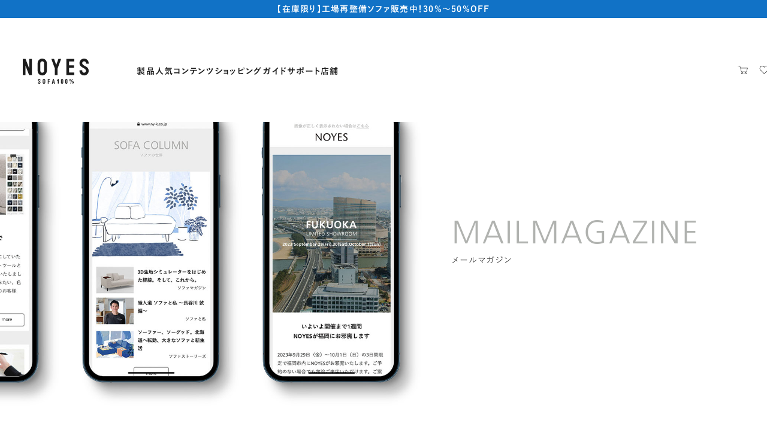

--- FILE ---
content_type: text/html
request_url: https://www.ny-k.co.jp/mailmagazine/
body_size: 22756
content:
<!DOCTYPE html>
<html xmlns:fb="http://www.facebook.com/2008/fbml" xmlns:og="http://ogp.me/ns#" lang="ja">

<head prefix="og: http://ogp.me/ns# fb: http://ogp.me/ns/fb# article: http://ogp.me/ns/article#">
    <!-- Google Tag Manager -->
    <script>
        (function (w, d, s, l, i) {
            w[l] = w[l] || [];
            w[l].push({
                'gtm.start': new Date().getTime(),
                event: 'gtm.js'
            });
            var f = d.getElementsByTagName(s)[0],
                j = d.createElement(s),
                dl = l != 'dataLayer' ? '&l=' + l : '';
            j.async = true;
            j.src =
                'https://www.googletagmanager.com/gtm.js?id=' + i + dl;
            f.parentNode.insertBefore(j, f);
        })(window, document, 'script', 'dataLayer', 'GTM-MDNH64Q');
    </script>
    <!-- End Google Tag Manager -->

    <meta charset="UTF-8">
    <meta http-equiv="X-UA-Compatible" content="IE=edge">
    <meta name="viewport" content="width=device-width, initial-scale=1.0">
    <title>メールマガジンのご案内 | 国産ソファブランド NOYES</title>
    <meta name="description" content="国産ソファブランドNOYESのメールマガジンご案内ページです。毎週金曜日に、新製品やイベント情報、各種お知らせ等を配信しております。">
    <meta name="keywords" content="ソファ,ソファー,メールマガジン,NOYES">

    <!-- [ VK All in one Expansion Unit OGP ] -->
    <meta property="og:title" content="メールマガジンのご案内 | 国産ソファブランド NOYES" />
    <meta property="og:type" content="article" />
    <meta property="og:description" content="国産ソファブランドNOYESのメールマガジンご案内ページです。毎週金曜日に、新製品やイベント情報、各種お知らせ等を配信しております。" />
    <meta property="og:url" content="https://www.ny-k.co.jp/mailmagazine/" />
    <meta property="og:image" content="https://www.ny-k.co.jp/mailmagazine/images/ogp_title.jpg" />
    <meta property="og:site_name" content="国産ソファブランド NOYES" />
    <meta property="og:locale" content="ja_JP" />
    <meta property="fb:app_id" content="1636471749816120" />
    <!-- [ / VK All in one Expansion Unit OGP ] -->

    <link rel="stylesheet" href="https://morisawafonts.net/c/01K8SRDTYNHS1Y9ENRCE1M8SM5/mf.css">
    <script type="text/javascript" src="//fast.fonts.net/jsapi/35e7381a-45e3-4652-a2f0-f0acf133cad4.js"></script>
    <link rel="stylesheet" href="/css/base.min.css?v=20260125">
    <script type="text/javascript" src="/js/base.min.js?v=20260126"></script>
    <link rel="stylesheet" href="./css/style.css">
</head>

<body>
    <div class="hidden" style="display: none;">
    <svg xmlns="http://www.w3.org/2000/svg">
        <symbol viewBox="0 0 550 210.41" id="noyesLogo">
            <g> <g> <g> <polygon points="279.24 52.64 261.16 3.24 238.57 3.24 267.95 83.11 267.95 137.75 290.54 137.75 290.54 83.11 319.92 3.24 297.33 3.24 279.24 52.64"/> <polygon points="364.01 137.75 430.15 137.75 430.15 116.49 386.61 116.49 386.61 77.36 426.92 77.36 426.92 56.1 386.61 56.1 386.61 24.49 430.15 24.49 430.15 3.24 364.01 3.24 364.01 137.75"/> <polygon points="54.07 3.24 54.08 83.54 23.41 3.24 0 3.24 0 137.75 22.6 137.75 22.6 59.62 53.1 138.26 76.67 137.75 76.68 126.09 76.67 3.24 54.07 3.24"/> <path d="M162.35,0c-21.18,0-38.34,17.17-38.34,38.34v64.3c0,21.18,17.16,38.34,38.34,38.34s38.34-17.17,38.34-38.34V38.34c0-21.17-17.16-38.34-38.34-38.34ZM178.1,102.64c0,8.69-7.07,15.74-15.74,15.74s-15.74-7.05-15.74-15.74V38.34c0-8.68,7.07-15.74,15.74-15.74s15.74,7.06,15.74,15.74v64.3Z"/> <path d="M550,42.98v-4.64h0c0-21.17-17.16-38.34-38.34-38.34s-38.34,17.17-38.34,38.34,15.01,29.8,23.69,35.3c7.63,4.82,30.39,13.06,30.39,29,0,8.69-7.06,15.74-15.75,15.74s-15.74-7.05-15.74-15.74v-4.64h-22.59v4.64c0,21.18,17.16,38.34,38.34,38.34s38.34-17.17,38.34-38.34c0-19.09-9.54-27.96-20.39-34.76-8.96-5.63-33.69-14.68-33.69-29.54,0-8.68,7.06-15.74,15.74-15.74s15.75,7.06,15.75,15.74v4.64h22.6Z"/> </g> <g> <path d="M176.64,170.43c-6,0-10.87,4.87-10.87,10.88v18.23c0,6,4.87,10.88,10.87,10.88s10.87-4.87,10.87-10.88v-18.23c0-6-4.87-10.88-10.87-10.88ZM181.11,199.53c0,2.46-2,4.47-4.46,4.47s-4.47-2-4.47-4.47v-18.23c0-2.47,2-4.47,4.47-4.47s4.46,2,4.46,4.47v18.23Z"/> <path d="M327.88,170.43c-5.16,0-9.34,4.19-9.34,9.34v21.31c0,5.15,4.18,9.34,9.34,9.34s9.33-4.19,9.33-9.34v-21.31c0-5.15-4.18-9.34-9.33-9.34ZM330.81,201.08c0,1.61-1.31,2.93-2.93,2.93s-2.93-1.31-2.93-2.93v-21.31c0-1.61,1.31-2.93,2.93-2.93s2.93,1.31,2.93,2.93v21.31Z"/> <path d="M363.7,170.43c-5.15,0-9.33,4.19-9.33,9.34v21.31c0,5.15,4.18,9.34,9.33,9.34s9.34-4.19,9.34-9.34v-21.31c0-5.15-4.18-9.34-9.34-9.34ZM366.63,201.08c0,1.61-1.31,2.93-2.93,2.93s-2.92-1.31-2.92-2.93v-21.31c0-1.61,1.31-2.93,2.92-2.93s2.93,1.31,2.93,2.93v21.31Z"/> <path d="M147.99,182.62v-1.31h0c0-6-4.86-10.88-10.87-10.88s-10.88,4.87-10.88,10.88,4.26,8.45,6.73,10.01c2.16,1.37,8.62,3.7,8.62,8.23,0,2.46-2,4.47-4.47,4.47s-4.46-2-4.46-4.47v-1.31h-6.41v1.31c0,6,4.87,10.88,10.88,10.88s10.87-4.87,10.87-10.88c0-5.41-2.71-7.93-5.78-9.85-2.54-1.6-9.56-4.17-9.56-8.38,0-2.47,2-4.47,4.46-4.47s4.47,2,4.47,4.47v1.31h6.4Z"/> <polygon points="208.25 171.49 208.25 209.63 214.6 209.63 214.6 192.58 226.26 192.58 226.26 186.54 214.6 186.54 214.6 177.52 226.26 177.52 226.26 177.09 226.26 171.49 208.25 171.49"/> <path d="M260.7,209.63h6.8l-7.71-38.14h-8.57l-8.13,38.14h6.81l1.65-9.45h7.51l1.64,9.45ZM257.99,194.16h-5.37l2.84-16.45,2.53,16.45Z"/> <g> <path d="M395.99,209.45l15.31-39.08h4.81l-15.27,39.08h-4.86Z"/> <path d="M395.21,171.08c-3.88,0-7.02,3.14-7.02,7.01v4.67c0,3.88,3.14,7.01,7.02,7.01s7.02-3.14,7.02-7.01v-4.67c0-3.87-3.14-7.01-7.02-7.01ZM397.85,182.76c0,1.46-1.18,2.65-2.64,2.65s-2.65-1.19-2.65-2.65v-4.67c0-1.45,1.19-2.64,2.65-2.64s2.64,1.18,2.64,2.64v4.67Z"/> <path d="M417.71,189.99c-3.88,0-7.01,3.14-7.01,7.02v4.66c0,3.87,3.14,7.01,7.01,7.01s7.01-3.14,7.01-7.01v-4.66c0-3.88-3.14-7.02-7.01-7.02ZM420.34,201.67c0,1.46-1.17,2.65-2.64,2.65s-2.65-1.18-2.65-2.65v-4.66c0-1.46,1.18-2.65,2.65-2.65s2.64,1.19,2.64,2.65v4.66Z"/> </g> <path d="M294.75,171.35c-1.27,5.23-4.95,6.56-9.34,6.61v6.02h7.66v25.51h6.35v-38.15h-4.67Z"/> </g> </g> </g> 
        </symbol>
        <symbol viewBox="0 0 40 40" id="cart">
            <path class="e"
                d="M33.896 26.852H15.012L9.301 6.262H3.033c-.35 0-.633-.281-.633-.628s.283-.628.633-.628h7.232l5.711 20.59h16.941l3.046-11.613H14.715c-.35 0-.633-.281-.633-.628s.283-.628.633-.628h22.884l-3.703 14.124zM18.453 34.993c-1.769 0-3.208-1.439-3.208-3.207s1.439-3.208 3.208-3.208 3.207 1.439 3.207 3.208-1.439 3.207-3.207 3.207zm0-5.066c-1.025 0-1.859.834-1.859 1.859s.834 1.858 1.859 1.858a1.86 1.86 0 0 0 0-3.717zM29.905 34.993c-1.769 0-3.207-1.439-3.207-3.207s1.439-3.208 3.207-3.208 3.208 1.439 3.208 3.208-1.439 3.207-3.208 3.207zm0-5.066a1.86 1.86 0 1 0 1.859 1.859 1.861 1.861 0 0 0-1.859-1.859z" />
            <path style="fill:none" d="M0 0h40v40H0z" />
        </symbol>
        <symbol viewBox="0 0 40 40" id="heart">
            <path
                d="M19.91 34.525 6.156 20.769C2.9 17.314 2.897 11.92 6.135 8.476c3.384-3.598 9.064-3.774 12.663-.392l1.105 1.106 1.176-1.174a8.893 8.893 0 0 1 6.249-2.541h.003c2.255 0 4.382.828 6.036 2.341l.079-.02.257.335c3.461 3.494 3.449 9.153-.033 12.635L19.912 34.524zM12.671 7.081a7.52 7.52 0 0 0-5.496 2.372 7.54 7.54 0 0 0 .005 10.322l12.73 12.733 12.75-12.75c2.886-2.885 2.937-7.549.152-10.495l-.16-.155a7.475 7.475 0 0 0-5.323-2.206h-.003c-2.01 0-3.9.782-5.322 2.204l-2.102 2.101-2.098-2.099a7.473 7.473 0 0 0-5.134-2.027z" />
            <path style="fill:none" d="M0 0h40v40H0z" />
        </symbol>
        <symbol viewBox="0 0 91.23 91.23" id="mailIcon">
            <g>
                <path style="fill:none" d="M0 0h91.23v91.23H0z" />
                <path
                    d="M10.75 74.18c-2.85 0-5.17-2.32-5.17-5.17V22.22c0-2.85 2.32-5.17 5.17-5.17h69.73c2.85 0 5.17 2.32 5.17 5.17v46.8c0 2.85-2.32 5.17-5.17 5.17H10.75zM8.5 69.01c0 1.24 1.01 2.25 2.25 2.25h69.73c1.24 0 2.25-1.01 2.25-2.25V35.2L46.66 56.28c-.11.06-.23.1-.36.1s-.24-.03-.35-.09L8.5 35.28v33.73zm37.78-15.88 36.45-21.3v-9.61c0-1.24-1.01-2.25-2.25-2.25H10.75c-1.24 0-2.25 1.01-2.25 2.25v9.72l37.78 21.2z" />
            </g>
        </symbol>
        <symbol viewBox="0 0 49.06 48.923" id="blankLink">
            <path class="d"
                d="M37.349 48.923H5.483A5.49 5.49 0 0 1 0 43.44V11.574a5.49 5.49 0 0 1 5.483-5.483h7.825a1.5 1.5 0 0 1 0 3H5.483A2.486 2.486 0 0 0 3 11.574v31.865a2.486 2.486 0 0 0 2.483 2.483h31.865a2.486 2.486 0 0 0 2.483-2.483v-6.016a1.5 1.5 0 0 1 3 0v6.016a5.49 5.49 0 0 1-5.483 5.483z" />
            <path class="d"
                d="M49.047 1.41a1.46 1.46 0 0 0-.061-.312 1.448 1.448 0 0 0-.366-.681c-.376-.376-.898-.484-1.382-.377H26.772a1.5 1.5 0 0 0 0 3h17.104L21.499 25.417a1.5 1.5 0 1 0 2.122 2.121L46.06 5.098v16.725a1.5 1.5 0 0 0 3 0V1.539c0-.014-.004-.027-.004-.041 0-.03-.008-.058-.009-.088z" />
        </symbol>
        <symbol viewBox="0 0 53 78.001" id="beginner">
            <path
                d="M52.074.115a1.5 1.5 0 0 0-1.635.325L26.5 24.379 2.561.44A1.502 1.502 0 0 0 0 1.501v46.271c0 2.801 1.089 5.438 3.07 7.431l22.369 22.359c.293.293.677.439 1.061.439s.768-.146 1.061-.439l22.36-22.359A10.441 10.441 0 0 0 53 47.772V1.501c0-.606-.365-1.153-.926-1.386zM50 47.771a7.46 7.46 0 0 1-2.2 5.31L26.501 74.379V28.001c.384 0 .767-.146 1.06-.439L50 5.122v42.649z" />
        </symbol>
        <symbol viewBox="0 0 24.017 15.998" id="freePhone">
            <path id="d" class="h"
                d="M.016 0v2.536a13.75 13.75 0 0 1 5.162 1c.284.116.56.24.827.373a12.826 12.826 0 0 1 1.954-.773 13.937 13.937 0 0 1 4.057-.6 13.77 13.77 0 0 1 5.185 1c.284.116.56.24.827.373a12.826 12.826 0 0 1 1.954-.773 13.93 13.93 0 0 1 4.035-.6V0H.016z" />
            <path id="e" class="h"
                d="M14.75 9.453a3.082 3.082 0 0 0 4.8 2.555 3.076 3.076 0 0 0 1.359-2.555 2.64 2.64 0 0 0-.2-.969 4.267 4.267 0 0 0-.613-1.045 7.79 7.79 0 0 0-2.27-1.892 8.367 8.367 0 0 0-1.864 1.425 4.633 4.633 0 0 0-1.061 1.624c-.099.275-.15.565-.151.857z" />
            <path id="f" class="h"
                d="M20.947 5.986a6.098 6.098 0 0 1 1.371 2.153c.155.436.236.895.239 1.358a4.58 4.58 0 0 1-2.767 4.217 4.5 4.5 0 0 1-4.3-.423 4.587 4.587 0 0 1-2-3.795c.01-.701.188-1.389.52-2.007a6.808 6.808 0 0 1 1.368-1.782c.308-.292.636-.563.981-.811a12.01 12.01 0 0 0-.73-.245 12.71 12.71 0 0 0-3.62-.519 12.53 12.53 0 0 0-4.35.764c.452.324.873.688 1.259 1.089a6.098 6.098 0 0 1 1.371 2.153c.155.436.236.895.239 1.358a4.58 4.58 0 0 1-2.767 4.217 4.5 4.5 0 0 1-4.3-.423 4.584 4.584 0 0 1-2-3.795c.01-.701.188-1.389.519-2.007a6.811 6.811 0 0 1 1.369-1.782c.308-.292.636-.563.981-.811a12.01 12.01 0 0 0-.73-.245A12.715 12.715 0 0 0 0 4.131v11.867h24.016V4.133a12.553 12.553 0 0 0-4.328.764c.452.324.873.688 1.259 1.089z" />
            <path id="g" class="h"
                d="M3.12 9.453a3.082 3.082 0 0 0 4.8 2.555 3.076 3.076 0 0 0 1.359-2.555 2.64 2.64 0 0 0-.2-.969 4.286 4.286 0 0 0-.613-1.045 7.781 7.781 0 0 0-2.271-1.892 8.367 8.367 0 0 0-1.864 1.425A4.633 4.633 0 0 0 3.27 8.596a2.58 2.58 0 0 0-.15.857z" />
        </symbol>
        <symbol viewBox="0 0 69.378 54.717" id="camera">
            <path class="d"
                d="M69.378 9.246H36.691V1.908h16.535V6.53h1.906V0H34.784v9.246H17.616V4.018H7.615v5.228H0v45.471h69.378V15.511h-1.906v37.298H1.906V11.152h67.472V9.246zM15.711 5.924v3.319H9.522V5.924h6.189z" />
            <path class="d"
                d="M17.111 20.735c0-2.478-2.017-4.494-4.497-4.494S8.12 18.258 8.12 20.738a4.504 4.504 0 0 0 4.497 4.494 4.48 4.48 0 0 0 3.179-1.318 4.474 4.474 0 0 0 1.315-3.179zm-1.907 0c0 .691-.268 1.342-.757 1.831-.49.489-1.14.759-1.831.759a2.593 2.593 0 0 1-2.59-2.586c0-1.429 1.161-2.591 2.589-2.591s2.589 1.161 2.589 2.588zM27.274 31.981c0 9.753 7.935 17.688 17.688 17.688S62.65 41.734 62.65 31.976c0-4.725-1.841-9.167-5.183-12.507a17.577 17.577 0 0 0-12.51-5.177c-9.751.002-17.684 7.937-17.684 17.688zm17.684-16.003.005.221c4.214 0 8.175 1.64 11.155 4.619a15.678 15.678 0 0 1 4.625 11.163c0 8.702-7.079 15.782-15.782 15.782s-15.782-7.079-15.782-15.782 7.077-15.779 15.778-15.782v-.221z" />
            <path class="d"
                d="M32.762 31.981c0 6.726 5.471 12.199 12.197 12.199s12.199-5.473 12.199-12.199-5.473-12.197-12.199-12.197-12.197 5.471-12.197 12.197zM44.96 21.69c5.674 0 10.291 4.617 10.291 10.291S50.634 42.272 44.96 42.272s-10.291-4.617-10.291-10.291S39.286 21.69 44.96 21.69z" />
            <path class="d"
                d="M44.96 37.351a5.376 5.376 0 0 0 5.368-5.367v-.221h-1.906v.221c0 .925-.36 1.794-1.015 2.447-.652.653-1.522 1.012-2.449 1.012s-1.794-.36-2.447-1.013-1.013-1.523-1.013-2.45.36-1.793 1.014-2.447 1.523-1.012 2.449-1.012h.954v-1.908h-.956c-1.433 0-2.78.558-3.794 1.571a5.339 5.339 0 0 0-1.573 3.796 5.332 5.332 0 0 0 1.57 3.798 5.336 5.336 0 0 0 3.799 1.572zM39.593 4.621h10.735v1.906H39.593zM10.203 28.76h4.825v1.908h-4.825z" />
        </symbol>
        <symbol viewBox="0 0 68.03 52.51" id="fabric">
            <path
                d="M4.745 52.51A4.75 4.75 0 0 1 0 47.766v-5.753c0-.725.178-1.442.528-2.133a.326.326 0 0 1 .05-.135L22.167 2.741A5.21 5.21 0 0 1 26.775 0h11.197c1.838 0 3.528.84 4.637 2.304l.065.094c.11.149.211.288.302.438a5.809 5.809 0 0 1 .781 3.689 44.643 44.643 0 0 0 10.831 1.343c2.091 0 4.208-.15 6.296-.447l4.472-.636a2.338 2.338 0 0 1 2.248.976c.509.725.565 1.662.147 2.446l-21.9 41.063a2.34 2.34 0 0 1-2.067 1.239H4.745zm0-13.49a2.998 2.998 0 0 0-2.994 2.993v5.753a2.998 2.998 0 0 0 2.994 2.993h39.039c.22 0 .42-.12.522-.313l21.9-41.063a.57.57 0 0 0-.037-.617.569.569 0 0 0-.476-.253l-4.564.643a46.558 46.558 0 0 1-6.543.465c-3.786 0-7.585-.473-11.294-1.404a5.488 5.488 0 0 1-.179.371L25.192 43.103c-.182 1.195-1.277 2.129-2.576 2.129H6.909a.877.877 0 0 1 0-1.751h15.708a.898.898 0 0 0 .897-.897V39.92a.898.898 0 0 0-.897-.897H4.745zm17.872-1.751c1.248 0 2.297.867 2.576 2.031l5.072-9.77-25.104 5.832-1.151 1.974c.252-.045.495-.067.734-.067h17.872zM6.375 33.283l24.953-5.798 6.325-12.184-24.046 5.586-7.232 12.396zm8.444-14.474 23.896-5.551 2.849-5.489a4.054 4.054 0 0 0-.03-3.929L20.733 8.672l-5.914 10.137zM26.775 1.751a3.486 3.486 0 0 0-3.08 1.845l-1.749 2.997 18.18-4.224a4.072 4.072 0 0 0-2.153-.618H26.776z" />
        </symbol>
        <symbol viewBox="0 0 64.536 51.406" id="sofaIcon">
            <path
                d="M51.871 51.406a.3.3 0 0 1-.3-.3v-5.122H12.964v5.122a.3.3 0 0 1-.3.3H4.039a.3.3 0 0 1-.3-.3v-5.122h-.202c-1.531 0-2.764-1.115-2.931-2.653-.681-6.227-.93-21.846.006-27.479.26-1.555 1.435-2.599 2.925-2.599h5.102v-9.03c0-2.125 1.607-3.919 3.738-4.175L51.652 0c2.341 0 4.245 1.895 4.245 4.223v9.031h5.102c1.489 0 2.664 1.044 2.924 2.598.937 5.636.688 21.254.007 27.479-.168 1.538-1.4 2.653-2.931 2.653h-.202v5.122a.3.3 0 0 1-.3.3h-8.626zm6.975-1.968v-3.454h-5.323v3.454h5.323zm-47.832 0v-3.454H5.691v3.454h5.323zM3.537 15.222c-.78 0-.962.731-.999.955-.896 5.396-.646 20.963.007 26.938.06.539.458.901.992.901h57.462c.534 0 .933-.362.991-.901.653-5.981.904-21.55.008-26.938-.026-.159-.198-.955-.999-.955h-8.452c-.544 0-.986.355-.986.793v20.064a.3.3 0 0 1-.3.3H13.275a.3.3 0 0 1-.3-.3V16.015c0-.438-.442-.793-.986-.793H3.537zM49.61 34.411v-7.686c0-.582-.567-.912-1.095-.972-2.151-.241-9.775-.35-16.377-.35-7.9 0-14.228.138-16.119.35-.526.06-1.094.39-1.094.972v7.686H49.61zM31.679 23.439c6.677 0 14.86.112 17.053.359.307.034.601.105.879.214v-7.998c0-1.522 1.317-2.761 2.937-2.761h1.399v-9.03c0-1.244-1.029-2.256-2.294-2.256H12.884c-1.266 0-2.295 1.012-2.295 2.256v9.031h1.399c1.62 0 2.938 1.238 2.938 2.761v7.998c.278-.108.572-.18.878-.214 2.357-.266 9.746-.359 15.875-.359z" />
        </symbol>
        <symbol viewBox="0 0 153.034 79.29" id="decibelIcon">
            <path class="d"
                d="M76.058 66.399h2.177v4.184h-2.177zM149.219 66.399V79.29h2.177V66.393a2.392 2.392 0 0 1-.17.006h-2.007zM2.931 66.39v12.9h2.177V66.399H3.135c-.069 0-.137-.003-.204-.009zM83.491 35.229c3.181-1.048 7.189-2.421 7.786-2.812 1.558-1.02 2.097-2.505 1.56-4.296-.328-1.055-3.843-7.566-6.978-13.121h12.987c.828 0 1.503.827 1.503 1.843v18.435l-16.858-.049zM43.987 35.108c-8.686-.028-14.119-.048-15.859-.058V19.285h1.061c.222 0 .402-.18.402-.402v-3.884h1.264c5.275 8.122 11.546 17.755 13.133 20.109zM151.833 56.062a2.95 2.95 0 0 0-.607-.065H28.128V36.225l16.838.052c1.01.958 2.663 2.055 4.937 2.055 1.679 0 1.905 0 1.955-.255 1.396-.299 3.941-.936 7.069-1.767l9.189.038c.862.945 2.28 2.019 4.269 2.019 1.519 0 1.716 0 1.767-.271 1.179-.3 3.262-.921 5.793-1.727 20.254.077 70.445.229 71.247.229 1.016 0 1.843.735 1.843 1.639v16.292c0 .673-.49 1.294-1.201 1.534z" />
            <path class="d"
                d="M3.135 65.555c-.906 0-1.673-.704-1.673-1.537V19.251h.891c.222 0 .402-.18.402-.402v-3.51h22.938v3.543c0 .222.18.402.401.402h.891v37.454c0 .222.18.402.401.402h123.84c.906 0 1.673.704 1.673 1.537v5.34c0 .833-.767 1.537-1.673 1.537H3.135z" />
            <path class="d"
                d="M49.937 37.223c-2.546 0-4.103-1.585-4.654-2.267-.474-.569-9.724-14.781-17.502-26.78-.388-.696-1.353-2.69-1.254-3.53.097-.846 2.313-2.479 4.156-3.32.333-.151 1.718-.406 7.247-.406a.4.4 0 0 0 .139-.034c2.918.002 6.144.063 8.282.103l1.847.033c1.748 0 3.111.18 4.242.562-.762.785-1.177 1.499-1.236 2.126-.153 1.452 1.098 4.107 1.183 4.233.471.889 10.138 18.716 13.753 25.241-5.423 1.547-12.78 3.5-14.98 3.909-.413.063-.846.13-1.222.13z" />
            <path class="d"
                d="M72.385 37.291c-2.007 0-3.341-1.45-3.958-2.314-.435-.613-9.673-17.607-15.062-27.552-.244-.527-1.135-2.679-1.055-3.608.075-.874 2.021-2.611 3.562-3.419.227-.119 1.284-.396 6.207-.396 2.454 0 5.148.059 7.117.101l1.686.035c3.363 0 4.609.927 6.127 2.341 1.455 1.357 14.165 24.292 14.72 26.051.406 1.293.06 2.279-1.061 3.012-.817.534-14.177 4.953-17.277 5.623-.341.062-.702.128-1.006.128zM26.836 18.142v-3.544a.402.402 0 0 0-.402-.401H2.013a.401.401 0 0 0-.401.401v3.51H0v-5.25h28.447v5.285h-1.611z" />
        </symbol>
        <symbol viewBox="0 0 149.233 65.891" id="eternoIcon">
            <path class="d"
                d="M3.307 65.891h1.225V55.755c0-.012.002-.023.006-.034h-1.23v10.17zM144.663 55.755v10.136h1.225v-10.17h-1.23a.097.097 0 0 1 .006.034zM135.271 32.673c-.452-.237-1.056-.341-1.646-.442-.243-.042-.472-.081-.663-.126-.121-.029-.461-.073-1.972-.155.115-.422.131-.771.131-.775V15.65h9.523c-1.058 1.306-2.877 3.746-3.76 6.062l-.04.105c-1.062 2.832-1.479 3.943-1.573 10.858zM13.719 32.582c-.098-6.837-.511-7.938-1.571-10.766l-.041-.106c-.885-2.321-2.702-4.758-3.759-6.062h9.354v15.72c0 .206.018.4.053.583-1.468.081-1.802.123-1.928.153-.191.046-.42.085-.662.126-.505.087-1.022.176-1.445.352zM74.394 32.939c-.391-.265-1.243-.549-3.4-.812-.325-.04-.788-.081-1.38-.123.119-.412.145-.771.148-.822V15.648h9.298v15.72c0 .228.021.441.062.64a30.65 30.65 0 0 0-1.328.119c-2.157.263-3.01.547-3.4.812z" />
            <path class="d"
                d="M8.46 17.663c.968 1.315 1.99 2.914 2.577 4.453l.038.103c1.001 2.668 1.401 3.736 1.499 10.313L8.46 17.664zM3.179 54.877c-.262-.153-.996-.651-1.146-1.506C1.847 52.443.822 32.87 0 16.389c.082-.342.199-.61.271-.741h6.444l5.895 21.265-.011 6.311a1.964 1.964 0 0 0 0 .325v1.013a.403.403 0 0 0-.035.14v10.176H3.179zM136.405 33.414c.073-7.365.455-8.382 1.511-11.195l.038-.105c.674-1.765 1.925-3.609 2.953-4.954l-4.502 16.254zM136.63 54.877l-.004-18.017 5.888-21.212 6.464-.002c.032.091.163.381.256.797-.377 7.446-1.808 35.78-2.035 36.915-.198.882-.948 1.382-1.185 1.52h-9.384zM14.565 44.266c-.284 0-.492-.071-.619-.211-.231-.256-.21-.706-.204-.793 0-4.872.092-9.131.202-9.518.116-.163 1.062-.325 1.417-.386a11.3 11.3 0 0 0 .732-.141c.049-.011.357-.054 2.241-.151.384.334.815.371.987.371h48.745c.335 0 .643-.114.897-.33.846.053 1.481.105 1.891.155 1.789.218 2.498.44 2.762.554v.723c.007.308.165 7.39.037 8.641-.074.725-.465.998-.643 1.085H14.565zM13.709 45.443h121.676v9.435H13.709zM75.801 44.271c-.159-.069-.589-.323-.668-1.091-.125-1.214.02-7.878.036-8.634v-.729c.265-.113.976-.336 2.763-.554.399-.049 1.014-.1 1.826-.151.321.289.751.326.923.326h48.745c.359 0 .686-.129.95-.375 1.951.1 2.268.144 2.318.155.218.052.466.095.732.141.358.062 1.3.223 1.423.403.103.368.194 4.64.196 9.505.014.208-.016.578-.205.788-.127.141-.335.212-.619.212l-58.421.005zM73.067 55.721h2.857v9.558h-2.857zM19.303 32.294s-.124-.002-.23-.104c-.148-.142-.228-.426-.228-.822V2.583c.158-.969 1.053-2.581 2.761-2.581L65.405 0c-.034 0 3.212.788 3.212 2.968v28.18c-.024.344-.199 1.146-.55 1.146H19.303zM80.661 32.294s-.124-.002-.23-.104c-.148-.141-.228-.425-.228-.822V2.584c.158-.969 1.054-2.582 2.762-2.582L126.764 0c-.034 0 3.213.788 3.213 2.968v28.18c-.025.345-.2 1.146-.551 1.146H80.661z" />
        </symbol>
        <symbol viewBox="0 0 130.234 61.133" id="newsugarIcon">
            <path class="d"
                d="M3.661 56.746v-29.74h5.186c.252.214.506.433.771.664 1.366 1.194 2.778 2.427 4.702 3.213v25.863H3.661zM6.824 58.025h5.659v3.108H6.824zM15.464 45.373h102.935v11.373H15.464zM64.964 33.45c-1.098-1.517-2.861-2.452-4.743-2.452H24.619a.406.406 0 0 0 .125-.274l.005-.117c.005-.203.066-4.837-3.788-7.886-1.367-1.082-3.266-2.238-5.497-3.351V.856c0-.472.373-.856.832-.856h47.836c.459 0 .832.384.832.856v32.593zM15.464 31.288c.668.206 1.308.349 1.946.435a5.93 5.93 0 0 0-1.946 1.726v-2.161zM3.661 25.862V24.04c1.422.828 2.207 1.171 2.787 1.425a9.5 9.5 0 0 1 .836.396H3.661zM14.319 18.815c-3.998-1.873-8.179-3.242-10.658-3.491V9.727h10.658v9.088zM119.575 56.746V27.989c.714-.562 1.101-.752 1.627-.982h9.032v29.74h-10.659zM122.738 58.025h5.659v3.108h-5.659zM123.549 25.862c.261-.145.531-.3.815-.467 2.927-1.756 4.589-5.964 5.083-7.392a.407.407 0 0 0 .145-.271l.016-.166v-.125a.412.412 0 0 0-.11-.272c-.24-.257-.618-.455-2.92-.455-.532 0-1.152.011-1.844.033-1.196.038-3.017.437-5.158 1.129V9.727h10.659v16.135h-6.686z" />
            <path class="d"
                d="M15.464 44.229v-7.251c0-2.667 2.128-4.836 4.743-4.836h40.014c2.615 0 4.743 2.17 4.743 4.836v7.251h-49.5zM118.432 33.473a6.015 6.015 0 0 0-2.954-2.165c1.012-.662 1.889-1.427 2.74-2.171l.214-.187v4.522zM66.107.856c0-.472.385-.856.857-.856h50.61c.472 0 .856.384.856.856v17.407c-4.469 1.577-8.984 3.889-11.552 5.919-2.821 2.233-3.539 5.335-3.722 6.815H70.942a6.003 6.003 0 0 0-4.837 2.476V.856z" />
            <path class="d"
                d="M66.107 44.229v-7.251a4.842 4.842 0 0 1 4.837-4.836h32.153v.041a.401.401 0 0 0 .265.364l.11.039c.046.016 1.146.4 3.304.577.743.062 1.445.121 2.163.121 1.427 0 2.735-.248 4.241-.803.244-.089.488-.191.765-.319a4.835 4.835 0 0 1 4.486 4.817v7.251H66.107zM18.914 30.676c-1.312 0-2.467-.219-3.859-.732-1.891-.697-3.312-1.937-4.686-3.137a41.966 41.966 0 0 0-1.242-1.058c-1.022-.81-1.523-1.028-2.217-1.331-.578-.252-1.369-.598-2.848-1.469C2.136 21.781.735 19.143 0 17.465l20.03 12.582a.53.53 0 0 0 .213.062c.19-.032.282-.097.34-.186l.182-.29a.404.404 0 0 0-.126-.554L.464 16.406c.244-.007.514-.01.809-.01.525 0 1.13.011 1.798.032 4.181.132 13.52 4.294 17.18 7.19 2.8 2.213 3.271 5.324 3.344 6.538-.494.125-1.36.301-2.623.405-.723.06-1.391.116-2.057.116zM108.928 32.138c-.678 0-1.361-.057-2.085-.118-1.248-.102-2.105-.277-2.595-.401.071-1.213.54-4.322 3.343-6.539 3.661-2.896 13.001-7.058 17.18-7.19a57.6 57.6 0 0 1 1.792-.031c.298 0 .57.003.817.01l-20.178 12.707a.533.533 0 0 0-.178.252.401.401 0 0 0 .048.295l.186.294a.53.53 0 0 0 .341.188.406.406 0 0 0 .217-.063l20.035-12.617c-.728 1.677-2.122 4.317-4.071 5.487-1.476.87-2.272 1.215-2.854 1.467-.703.305-1.209.524-2.213 1.335-.415.335-.816.686-1.241 1.057-1.378 1.204-2.795 2.44-4.685 3.136-1.39.512-2.544.731-3.858.731z" />
        </symbol>
        <symbol viewBox="0 0 151.684 71.13" id="variousIcon">
            <path class="d"
                d="m10.363 71.13.447-12.608 3.779.003.007.007c.332.28.73.426 1.141.426.26 0 .511-.057.744-.168l-1.777 12.34h-4.341zM15.112 30.658c.918-9.621 2.363-18.183 4.296-25.455C20.353 2.345 22.696.588 26.366 0h60.867c3.646.588 5.999 2.339 6.945 5.201 1.855 7.371 3.281 15.571 4.235 24.357a2191.56 2191.56 0 0 0-18.889-.077H78.05c-25.945.017-47.118.413-62.939 1.177zM4.765 57.044c-.969-.249-1.744-1.251-2.304-2.981C.666 48.538-.155 42.381.024 35.761H151.66c.179 6.564-.641 12.7-2.438 18.241-.567 1.752-1.344 2.757-2.31 2.986l-49.788.053-92.359.003zM.205 34.617c.234-.43.734-.85 1.49-1.252.798-.391 1.986-.725 3.523-.989 16.403-1.14 40.918-1.73 72.833-1.751h1.37c31.252 0 53.471.554 66.037 1.646 2.561.384 4.312.881 5.186 1.475.447.254.734.54.88.872H.205zM137.065 71.13l-1.776-12.341c.235.112.487.168.743.168.416 0 .811-.147 1.141-.426l.006-.006h.741a.5.5 0 0 0 .115-.017l2.924.012.448 12.609h-4.342z" />
        </symbol>
        <symbol viewBox="0 0 14.674 24.163" id="leftArrow">
            <path
                d="M.931,24.163c-.254,0-.507-.104-.691-.307-.344-.382-.314-.971.067-1.314l11.589-10.461L.307,1.621C-.075,1.277-.105.688.24.307s.933-.411,1.314-.067l13.12,11.842L1.554,23.923c-.178.16-.401.24-.623.24Z" />
        </symbol>
        <symbol viewBox="0 0 24 24" id="filledHeart">
            <path
                d="M20.84 4.61a5.5 5.5 0 0 0-7.78 0L12 5.67l-1.06-1.06a5.5 5.5 0 0 0-7.78 7.78l1.06 1.06L12 21.23l7.78-7.78 1.06-1.06a5.5 5.5 0 0 0 0-7.78z">
            </path>
        </symbol>
        <symbol viewBox="0 0 91.23 91.23" id="filledMail">
            <g>
                <path
                    d="M46.3 56.38a1 1 0 0 1-.35-.09L8.5 35.28v33.73a2.25 2.25 0 0 0 2.25 2.25h69.73a2.25 2.25 0 0 0 2.25-2.25V35.2L46.66 56.28a1 1 0 0 1-.36.1" />
                <path
                    d="M80.48 19.97H10.75a2.25 2.25 0 0 0-2.25 2.25v9.72l37.78 21.2 36.45-21.3v-9.61a2.25 2.25 0 0 0-2.25-2.25Z" />
                <path d="M0 0h91.23v91.23H0z" style="fill:none" />
            </g>
        </symbol>
        <symbol viewBox="0 0 14.674 24.163" id="rightArrow">
            <path
                d="M.931,24.163c-.254,0-.507-.104-.691-.307-.344-.382-.314-.971.067-1.314l11.589-10.461L.307,1.621C-.075,1.277-.105.688.24.307s.933-.411,1.314-.067l13.12,11.842L1.554,23.923c-.178.16-.401.24-.623.24Z" />
        </symbol>
        <symbol viewBox="0,0,39,17" id="threePiece">
            <path fill-rule="evenodd"
                d="M17.849,8.141 C17.582,8.082 17.026,8.035 16.326,8.008 C15.625,7.979 14.774,7.968 13.891,7.968 C11.588,7.968 6.248,8.050 5.615,8.142 C5.283,8.190 4.855,8.281 4.457,8.410 C4.059,8.539 3.688,8.712 3.478,8.901 C3.365,9.000 3.305,9.094 3.284,9.182 L3.284,11.756 L19.042,11.756 C19.041,11.231 19.040,9.658 19.040,9.247 C19.037,8.929 18.951,8.722 18.769,8.547 C18.585,8.371 18.282,8.233 17.849,8.141 ZM35.073,9.247 C35.073,9.142 35.013,9.026 34.871,8.901 C34.731,8.776 34.519,8.656 34.276,8.553 C33.789,8.347 33.176,8.205 32.734,8.142 C32.101,8.050 26.828,7.968 24.526,7.968 C23.643,7.968 22.792,7.979 22.091,8.008 C21.392,8.035 20.836,8.082 20.569,8.141 C20.135,8.233 19.833,8.371 19.649,8.547 C19.467,8.722 19.380,8.929 19.378,9.247 C19.378,9.658 19.376,11.231 19.376,11.756 L35.073,11.756 C35.073,11.090 35.073,9.698 35.073,9.247 ZM13.891,7.626 C14.777,7.626 15.631,7.638 16.339,7.667 C17.049,7.696 17.604,7.738 17.919,7.806 C18.383,7.910 18.741,8.057 18.995,8.297 C19.055,8.354 19.107,8.414 19.153,8.479 L19.153,0.835 L19.153,0.835 C19.152,0.669 19.018,0.531 18.852,0.530 L4.615,0.530 C4.450,0.531 4.316,0.669 4.315,0.835 L4.315,8.100 C4.748,7.954 5.207,7.855 5.568,7.806 C6.254,7.708 11.574,7.626 13.891,7.626 ZM22.078,7.667 C22.786,7.638 23.640,7.626 24.526,7.626 C26.844,7.626 32.095,7.708 32.781,7.806 C33.131,7.855 33.572,7.950 33.993,8.086 C34.082,8.116 34.169,8.146 34.255,8.179 L34.255,0.835 C34.255,0.669 34.120,0.531 33.955,0.530 L19.787,0.530 C19.621,0.531 19.487,0.669 19.486,0.835 L19.486,8.240 C19.735,8.038 20.072,7.900 20.498,7.806 C20.813,7.738 21.369,7.696 22.078,7.667 ZM37.971,6.293 L36.443,5.606 C36.144,5.606 35.052,5.606 34.589,5.606 L34.589,8.323 C34.779,8.415 34.950,8.521 35.089,8.642 C35.141,8.689 35.188,8.738 35.230,8.789 L35.230,6.941 C35.231,6.584 35.514,6.293 35.865,6.293 L37.971,6.293 ZM19.375,12.098 L3.284,12.098 L3.284,15.621 L35.230,15.621 L35.230,12.098 L19.375,12.098 L19.375,12.098 ZM2.650,6.635 L0.116,6.635 C0.048,6.717 0.006,6.825 0.006,6.941 L0.006,15.145 C0.006,15.408 0.215,15.621 0.473,15.621 L0.822,15.621 L0.822,16.898 L2.633,16.898 L2.633,15.621 L2.951,15.621 L2.951,12.098 L2.942,12.098 L2.942,11.928 C2.942,11.366 2.942,9.743 2.942,9.247 C2.942,9.216 2.946,9.182 2.951,9.150 L2.951,6.941 C2.950,6.773 2.816,6.635 2.650,6.635 ZM38.398,6.635 L35.865,6.635 C35.699,6.635 35.564,6.773 35.564,6.941 L35.564,15.621 L35.933,15.621 L35.933,16.898 L37.744,16.898 L37.744,15.621 L38.042,15.621 C38.300,15.621 38.509,15.408 38.509,15.145 L38.509,6.941 C38.509,6.825 38.467,6.717 38.398,6.635 ZM3.284,8.623 C3.464,8.470 3.693,8.347 3.945,8.240 C3.957,8.233 3.969,8.229 3.981,8.225 L3.981,5.606 C3.553,5.606 2.369,5.606 2.058,5.606 L0.530,6.293 L2.650,6.293 C3.001,6.293 3.284,6.584 3.284,6.941 L3.284,8.623 Z" />
        </symbol>
        <symbol viewBox="0,0,33,17" id="twoPiece">
            <path fill-rule="evenodd"
                d="M15.071,8.233 C14.811,8.174 14.270,8.131 13.589,8.104 C12.906,8.076 12.078,8.065 11.218,8.065 C8.977,8.065 6.508,8.143 5.892,8.234 C5.569,8.282 5.153,8.369 4.765,8.498 C4.378,8.623 4.017,8.790 3.812,8.973 C3.703,9.069 3.644,9.160 3.623,9.246 L3.623,11.753 L16.232,11.753 C16.232,11.244 16.231,9.713 16.231,9.311 C16.228,9.003 16.144,8.800 15.966,8.628 C15.787,8.458 15.493,8.326 15.071,8.233 ZM29.175,9.311 C29.175,9.206 29.117,9.095 28.978,8.973 C28.841,8.852 28.636,8.735 28.399,8.635 C27.925,8.433 27.328,8.296 26.898,8.234 C26.282,8.143 23.813,8.065 21.572,8.065 C20.712,8.065 19.884,8.076 19.201,8.104 C18.520,8.131 17.979,8.174 17.719,8.233 C17.297,8.326 17.002,8.458 16.824,8.628 C16.646,8.800 16.562,9.003 16.560,9.311 C16.560,9.713 16.558,11.244 16.558,11.753 L29.175,11.753 C29.175,11.107 29.175,9.751 29.175,9.311 ZM11.218,7.733 C12.081,7.733 12.913,7.744 13.602,7.773 C14.292,7.802 14.833,7.840 15.140,7.910 C15.591,8.009 15.940,8.153 16.187,8.385 C16.245,8.439 16.296,8.499 16.340,8.564 L16.340,1.124 L16.340,1.122 C16.340,0.960 16.209,0.826 16.048,0.825 L4.920,0.825 C4.758,0.826 4.627,0.960 4.627,1.124 L4.627,8.193 C5.049,8.053 5.495,7.958 5.847,7.906 C6.514,7.811 8.962,7.733 11.218,7.733 ZM19.189,7.773 C19.877,7.744 20.709,7.733 21.572,7.733 C23.828,7.733 26.276,7.811 26.943,7.906 C27.284,7.955 27.714,8.047 28.124,8.182 C28.210,8.208 28.295,8.240 28.379,8.271 L28.379,1.124 C28.378,0.960 28.248,0.825 28.086,0.825 L16.958,0.825 C16.796,0.825 16.666,0.960 16.666,1.124 L16.666,8.332 C16.907,8.133 17.235,8.002 17.650,7.910 C17.957,7.840 18.498,7.802 19.189,7.773 ZM31.996,6.438 L30.509,5.765 C30.218,5.765 29.155,5.765 28.704,5.765 L28.704,8.410 C28.888,8.500 29.055,8.602 29.190,8.722 C29.241,8.765 29.287,8.814 29.328,8.864 L29.328,7.066 C29.329,6.717 29.605,6.438 29.946,6.438 L31.996,6.438 ZM16.558,12.084 L3.623,12.084 L3.623,15.517 L29.328,15.517 L29.328,12.084 L16.558,12.084 L16.558,12.084 ZM3.006,6.768 L0.539,6.768 C0.473,6.849 0.432,6.952 0.432,7.066 L0.432,15.054 C0.432,15.308 0.636,15.517 0.887,15.517 L1.227,15.517 L1.227,16.758 L2.989,16.758 L2.989,15.517 L3.299,15.517 L3.299,12.084 L3.290,12.084 L3.290,11.918 C3.290,11.374 3.290,9.794 3.290,9.311 C3.290,9.279 3.294,9.247 3.299,9.216 L3.299,7.066 C3.298,6.900 3.168,6.768 3.006,6.768 ZM32.412,6.768 L29.946,6.768 C29.784,6.768 29.653,6.900 29.653,7.066 L29.653,15.517 L30.012,15.517 L30.012,16.758 L31.775,16.758 L31.775,15.517 L32.065,15.517 C32.316,15.517 32.520,15.308 32.520,15.054 L32.520,7.066 C32.520,6.952 32.479,6.849 32.412,6.768 ZM3.623,8.701 C3.799,8.555 4.021,8.433 4.267,8.330 C4.278,8.323 4.290,8.322 4.302,8.315 L4.302,5.765 C3.885,5.765 2.733,5.765 2.429,5.765 L0.942,6.438 L3.006,6.438 C3.347,6.438 3.623,6.717 3.623,7.066 L3.623,8.701 Z" />
        </symbol>
        <symbol viewBox="0,0,43,16" id="couchSet">
            <path fill-rule="evenodd"
                d="M10.472,5.439 C11.553,5.439 12.514,5.469 13.120,5.546 C13.562,5.604 13.984,5.788 14.306,6.032 C14.379,6.087 14.448,6.146 14.510,6.208 L14.510,0.690 C14.510,0.592 14.435,0.517 14.341,0.517 L3.775,0.517 C3.682,0.517 3.606,0.592 3.606,0.690 L3.606,5.899 C3.875,5.799 4.164,5.727 4.442,5.695 C5.410,5.572 8.195,5.439 10.472,5.439 ZM16.257,5.546 C16.860,5.469 17.688,5.439 18.584,5.439 C20.473,5.439 22.658,5.572 23.622,5.695 C23.881,5.727 24.184,5.789 24.486,5.876 L24.486,0.690 C24.486,0.592 24.410,0.517 24.317,0.517 L15.036,0.517 C14.942,0.517 14.867,0.592 14.867,0.690 L14.867,0.690 L14.867,6.208 C14.929,6.146 14.998,6.087 15.071,6.032 C15.393,5.788 15.815,5.604 16.257,5.546 ZM14.868,8.751 L25.604,8.751 C25.604,8.692 25.604,7.194 25.604,6.940 C25.606,6.895 25.565,6.809 25.444,6.709 C25.325,6.609 25.141,6.506 24.930,6.417 C24.507,6.237 23.970,6.100 23.578,6.053 C22.642,5.933 20.455,5.803 18.584,5.803 C17.696,5.803 16.877,5.833 16.302,5.906 C15.927,5.954 15.554,6.116 15.284,6.323 C15.011,6.529 14.862,6.774 14.867,6.940 L14.867,6.940 C14.867,7.232 14.868,8.317 14.868,8.751 ZM14.093,6.323 C13.824,6.116 13.450,5.954 13.075,5.906 C12.503,5.833 11.545,5.803 10.472,5.803 C8.212,5.803 5.417,5.933 4.485,6.053 C3.903,6.120 3.226,6.398 2.977,6.690 C2.893,6.787 2.859,6.870 2.860,6.940 C2.860,7.264 2.860,8.239 2.860,8.751 L14.509,8.751 C14.509,8.317 14.511,7.232 14.510,6.940 L14.510,6.940 C14.516,6.774 14.366,6.529 14.093,6.323 ZM26.686,5.388 C27.710,5.258 29.281,5.196 30.726,5.196 C31.528,5.196 32.288,5.214 32.894,5.252 L32.894,0.690 C32.894,0.592 32.818,0.517 32.725,0.517 L25.032,0.517 C24.939,0.517 24.863,0.592 24.863,0.690 L24.863,5.999 C25.164,6.111 25.442,6.249 25.646,6.410 C25.673,6.271 25.714,6.133 25.780,5.999 C25.928,5.696 26.228,5.440 26.686,5.388 ZM36.502,6.047 C37.813,6.428 39.218,6.882 39.975,7.235 C40.137,7.313 40.269,7.383 40.372,7.456 L40.372,5.986 C40.373,5.688 40.608,5.451 40.898,5.451 L41.052,5.451 L34.220,4.232 C34.066,4.232 33.623,4.232 33.250,4.232 L33.250,5.278 C33.387,5.289 33.514,5.302 33.626,5.316 C33.993,5.362 35.188,5.667 36.502,6.047 ZM14.508,9.116 L14.508,9.116 L2.840,9.116 L2.840,11.678 L23.885,11.678 L23.885,12.553 L25.231,12.553 L25.231,11.678 L25.604,11.678 L25.604,9.116 L14.687,9.116 L14.508,9.116 ZM42.817,5.811 L40.898,5.811 C40.804,5.811 40.729,5.892 40.729,5.986 L40.729,10.907 L27.450,10.907 L27.450,14.006 L28.003,14.006 L28.003,15.267 L29.187,15.267 L29.187,14.006 L40.898,14.006 L40.994,14.006 L40.994,15.267 L42.178,15.267 L42.178,14.006 L42.863,14.006 L42.863,5.986 C42.863,5.922 42.846,5.863 42.817,5.811 ZM25.960,11.880 L27.094,13.719 L27.094,10.787 L25.960,9.286 L25.960,11.880 ZM2.314,5.052 L0.394,5.052 C0.366,5.105 0.349,5.163 0.349,5.228 L0.349,11.323 C0.349,11.520 0.504,11.678 0.696,11.678 L0.956,11.678 L0.956,12.553 L2.301,12.553 L2.301,11.678 L2.484,11.678 L2.484,5.228 C2.483,5.130 2.408,5.052 2.314,5.052 ZM2.840,6.323 C2.939,6.237 3.054,6.159 3.180,6.090 C3.203,6.078 3.227,6.067 3.250,6.053 L3.250,4.232 C2.896,4.232 2.094,4.232 1.874,4.232 L0.985,4.689 L2.314,4.689 C2.605,4.689 2.839,4.931 2.840,5.228 L2.840,6.323 ZM40.238,10.543 C40.238,9.900 40.238,8.211 40.238,7.809 C40.225,7.797 40.201,7.775 40.167,7.751 C40.086,7.695 39.953,7.625 39.784,7.544 C39.447,7.390 38.965,7.212 38.420,7.026 C37.330,6.654 35.982,6.264 34.970,5.999 C34.298,5.821 33.765,5.701 33.583,5.678 C32.970,5.603 31.889,5.559 30.726,5.559 C29.293,5.559 27.726,5.619 26.731,5.749 C26.372,5.799 26.208,5.954 26.097,6.167 C25.989,6.377 25.959,6.661 25.960,6.908 C25.960,6.914 25.960,6.923 25.960,6.940 C25.960,7.020 25.960,7.142 25.960,7.286 C25.960,7.312 25.960,7.341 25.960,7.368 C25.960,7.425 25.960,7.489 25.960,7.552 C25.960,7.584 25.960,7.617 25.960,7.648 C25.960,7.663 25.960,7.680 25.960,7.695 C25.960,8.040 25.960,8.421 25.960,8.692 L27.359,10.543 L33.822,10.543 L40.238,10.543 Z" />
        </symbol>
        <symbol viewBox="0,0,49,20" id="cornerSet">
            <path fill-rule="evenodd"
                d="M14.376,6.577 C14.109,6.371 13.739,6.212 13.368,6.165 C12.801,6.092 11.853,6.062 10.791,6.062 C8.553,6.062 5.786,6.194 4.864,6.312 C4.288,6.376 3.618,6.651 3.371,6.941 C3.287,7.035 3.255,7.116 3.255,7.189 C3.255,7.511 3.255,8.474 3.255,8.980 L14.787,8.980 C14.788,8.550 14.789,7.479 14.789,7.189 L14.789,7.189 C14.795,7.023 14.646,6.779 14.376,6.577 ZM28.624,7.726 C29.966,7.553 31.827,7.471 33.542,7.471 C34.493,7.471 35.396,7.497 36.141,7.545 C35.435,7.248 34.659,6.957 34.029,6.744 C33.499,6.564 33.060,6.441 32.888,6.419 C32.279,6.345 31.369,6.304 30.391,6.304 C29.186,6.304 27.876,6.364 26.887,6.492 C26.532,6.541 26.370,6.695 26.260,6.902 C26.153,7.115 26.123,7.394 26.124,7.638 C26.124,7.670 26.124,7.699 26.124,7.727 C26.124,7.741 26.124,7.754 26.124,7.765 C26.124,7.903 26.124,8.131 26.124,8.354 C26.124,8.433 26.124,8.516 26.124,8.592 C26.124,8.711 26.124,8.822 26.124,8.922 L27.249,10.410 C27.249,10.071 27.249,9.735 27.249,9.665 C27.250,9.311 27.284,8.878 27.476,8.498 C27.664,8.115 28.037,7.795 28.624,7.726 ZM35.270,6.810 C35.984,7.083 36.434,7.344 36.915,7.615 C36.967,7.619 37.017,7.623 37.066,7.633 C37.288,7.662 37.628,7.762 38.063,7.914 C38.057,7.502 38.050,6.990 38.050,6.445 C38.051,5.270 38.079,3.967 38.212,3.246 C38.261,3.000 38.301,2.824 38.423,2.688 C38.523,2.591 38.643,2.550 38.784,2.511 C38.885,2.488 38.998,2.467 39.117,2.451 C37.697,2.069 35.554,1.503 34.701,1.324 C34.532,1.285 34.403,1.267 34.386,1.269 C34.232,1.269 33.598,1.269 33.342,1.269 L33.342,6.154 C33.492,6.195 33.664,6.247 33.858,6.312 C34.269,6.442 34.763,6.618 35.270,6.810 ZM45.340,5.152 C45.207,5.152 45.069,5.157 44.961,5.185 C44.851,5.213 44.783,5.259 44.741,5.323 C44.713,5.370 44.691,5.436 44.691,5.547 C44.691,5.951 44.774,7.991 44.774,9.305 C44.774,9.577 44.771,9.817 44.762,10.008 C44.756,10.121 44.751,10.213 44.741,10.291 L48.008,10.291 C48.008,8.820 48.008,5.588 48.008,5.200 C47.961,5.183 47.912,5.167 47.863,5.153 C46.877,5.153 45.712,5.153 45.501,5.153 C45.449,5.153 45.395,5.152 45.340,5.152 ZM26.843,6.135 C27.855,6.007 29.174,5.945 30.391,5.945 C31.379,5.945 32.297,5.984 32.931,6.063 C32.949,6.066 32.969,6.070 32.990,6.073 L32.990,1.000 C32.989,0.906 32.915,0.828 32.822,0.828 L25.206,0.828 C25.113,0.828 25.039,0.906 25.038,1.000 L25.038,6.256 C25.347,6.371 25.632,6.512 25.836,6.680 C25.870,6.707 25.903,6.737 25.933,6.769 C25.937,6.759 25.942,6.750 25.947,6.737 C26.093,6.441 26.390,6.187 26.843,6.135 ZM25.614,6.959 C25.496,6.861 25.314,6.758 25.105,6.670 C24.686,6.489 24.155,6.357 23.767,6.312 C22.840,6.194 20.675,6.062 18.823,6.062 C17.943,6.062 17.132,6.092 16.563,6.165 C16.192,6.212 15.822,6.371 15.555,6.577 C15.285,6.779 15.137,7.023 15.142,7.189 L15.142,7.189 L15.142,7.189 C15.142,7.479 15.143,8.550 15.143,8.980 L25.772,8.980 C25.772,8.921 25.772,7.747 25.772,7.638 C25.772,7.638 25.772,7.638 25.772,7.637 C25.772,7.447 25.772,7.285 25.772,7.189 C25.775,7.145 25.735,7.059 25.614,6.959 ZM38.672,2.942 C38.661,2.942 38.593,3.093 38.558,3.312 C38.517,3.530 38.485,3.825 38.463,4.160 C38.416,4.830 38.402,5.668 38.403,6.445 C38.402,7.045 38.410,7.611 38.418,8.042 C38.821,8.192 39.278,8.371 39.761,8.572 C40.964,9.072 43.340,10.198 43.340,10.198 L43.340,10.291 L44.385,10.291 C44.392,10.248 44.399,10.185 44.404,10.104 C44.417,9.911 44.422,9.632 44.422,9.305 C44.422,8.002 44.339,5.971 44.339,5.547 C44.338,5.385 44.373,5.246 44.443,5.134 C44.512,5.018 44.612,4.943 44.715,4.892 C44.924,4.796 45.151,4.791 45.340,4.791 C45.399,4.791 45.453,4.791 45.501,4.791 C45.635,4.791 46.155,4.791 46.770,4.791 C44.594,4.075 41.644,3.096 40.606,2.824 C40.552,2.809 40.503,2.798 40.459,2.789 L40.369,2.798 C40.368,2.795 40.367,2.791 40.366,2.790 C40.330,2.782 40.284,2.771 40.231,2.756 C39.804,2.757 39.201,2.773 38.869,2.863 C38.756,2.889 38.678,2.931 38.672,2.942 ZM44.515,10.254 L44.515,10.291 L44.515,10.291 L44.515,10.254 ZM10.791,5.704 C11.861,5.704 12.813,5.731 13.412,5.807 C13.850,5.864 14.268,6.045 14.587,6.286 C14.659,6.345 14.727,6.404 14.789,6.466 L14.789,1.000 C14.789,0.906 14.714,0.828 14.622,0.828 L4.161,0.828 C4.068,0.828 3.993,0.906 3.993,1.000 L3.993,6.154 C4.259,6.058 4.546,5.988 4.821,5.952 C5.779,5.833 8.536,5.704 10.791,5.704 ZM2.715,5.319 L0.814,5.319 C0.786,5.370 0.769,5.428 0.769,5.489 L0.769,11.527 C0.769,11.722 0.923,11.880 1.112,11.880 L1.369,11.880 L1.369,12.747 L2.702,12.747 L2.702,11.880 L2.882,11.880 L2.882,5.489 C2.882,5.395 2.807,5.319 2.715,5.319 ZM3.235,6.578 C3.333,6.492 3.447,6.413 3.572,6.345 C3.594,6.334 3.618,6.320 3.641,6.312 L3.641,4.509 C3.290,4.509 2.496,4.509 2.278,4.509 L1.398,4.959 L2.715,4.959 C3.002,4.959 3.235,5.197 3.235,5.489 L3.235,6.578 ZM14.787,9.339 L14.787,9.339 L3.235,9.339 L3.235,11.880 L24.070,11.880 L24.070,12.747 L25.403,12.747 L25.403,11.880 L25.772,11.880 L25.772,9.339 L14.964,9.339 L14.787,9.339 ZM48.844,10.652 L30.032,10.652 C29.930,10.656 29.866,10.718 29.865,10.810 L29.865,18.750 L29.688,18.750 L29.688,18.750 C29.688,18.750 30.865,18.750 32.573,18.750 L32.573,20.001 L33.745,20.001 L33.745,18.750 C38.340,18.750 45.213,18.750 45.339,18.750 L45.434,18.750 L45.434,20.001 L46.607,20.001 L46.607,18.750 L48.884,18.750 L48.884,10.810 C48.884,10.751 48.869,10.700 48.844,10.652 ZM42.706,10.291 C42.552,10.213 42.381,10.129 42.078,9.986 C40.896,9.434 39.540,8.851 38.503,8.455 C37.815,8.194 37.255,8.016 37.023,7.988 C36.210,7.885 34.924,7.832 33.542,7.832 C31.839,7.832 29.984,7.914 28.667,8.082 C28.179,8.146 27.941,8.369 27.789,8.661 C27.639,8.954 27.601,9.337 27.602,9.665 C27.602,9.795 27.602,10.861 27.602,11.126 L29.512,13.758 L29.512,10.810 C29.512,10.663 29.572,10.530 29.668,10.438 C29.763,10.346 29.893,10.291 30.032,10.291 L42.706,10.291 ZM26.124,12.110 L27.247,14.201 L27.247,10.997 L26.124,9.510 L26.124,12.110 ZM27.599,14.858 L29.512,18.422 L29.512,14.363 L27.599,11.729 L27.599,14.858 ZM16.519,5.807 C17.116,5.731 17.935,5.704 18.823,5.701 C20.692,5.704 22.856,5.833 23.809,5.952 C24.066,5.985 24.367,6.045 24.665,6.135 L24.665,1.000 C24.665,0.906 24.590,0.828 24.498,0.828 L15.309,0.828 C15.217,0.828 15.142,0.906 15.142,1.000 L15.142,1.000 L15.142,6.466 C15.204,6.404 15.272,6.345 15.344,6.286 C15.663,6.045 16.080,5.864 16.519,5.807 Z" />
        </symbol>
        <symbol viewBox="0,0,16,10" id="ottoman">
            <path fill-rule="evenodd"
                d="M14.872,2.545 C13.811,1.604 13.066,0.555 12.697,0.516 C10.865,0.323 4.214,0.200 2.630,0.516 C2.265,0.588 1.515,1.604 0.454,2.545 C0.099,2.859 0.283,4.543 0.317,5.284 L15.009,5.284 C15.043,4.543 15.227,2.859 14.872,2.545 ZM0.341,8.082 L1.118,8.082 L1.118,9.618 L2.321,9.618 L2.321,8.082 L12.916,8.082 L12.916,9.618 L14.119,9.618 L14.119,8.082 L15.004,8.082 L15.004,5.645 L0.341,5.645 L0.341,8.082 Z" />

        </symbol>
        <symbol viewBox="0,0,20,17" id="onePiece">
            <path fill-rule="evenodd"
                d="M9.633,7.468 L10.744,7.468 C11.525,7.468 14.034,7.591 14.681,7.591 C15.038,7.594 15.474,7.675 15.883,7.816 L15.883,0.994 C15.883,0.836 15.755,0.703 15.598,0.703 L4.772,0.703 C4.615,0.703 4.488,0.836 4.487,0.994 L4.487,7.818 C4.899,7.675 5.337,7.591 5.696,7.591 C6.343,7.591 8.852,7.468 9.633,7.468 ZM19.461,6.162 L18.014,5.511 C17.718,5.511 16.596,5.511 16.199,5.511 L16.199,7.941 C16.455,8.051 16.688,8.194 16.866,8.353 L16.866,6.774 C16.866,6.436 17.135,6.162 17.467,6.162 L19.461,6.162 ZM3.511,8.348 C3.679,8.197 3.893,8.068 4.130,7.958 C4.143,7.952 4.158,7.947 4.171,7.941 L4.171,5.511 C3.766,5.511 2.645,5.511 2.349,5.511 L0.902,6.162 L2.911,6.162 C3.242,6.162 3.511,6.436 3.511,6.774 L3.511,8.348 ZM13.552,7.882 C12.553,7.846 11.257,7.789 10.744,7.789 L9.633,7.789 C8.868,7.789 6.361,7.912 5.696,7.912 C5.090,7.910 4.098,8.219 3.698,8.606 C3.590,8.710 3.531,8.808 3.511,8.893 L3.511,11.333 L16.866,11.333 L16.866,8.956 C16.865,8.856 16.805,8.733 16.672,8.606 C16.540,8.479 16.341,8.357 16.114,8.253 C15.937,8.172 15.743,8.103 15.547,8.047 L13.552,7.882 ZM19.867,6.484 L17.467,6.484 C17.309,6.484 17.182,6.615 17.182,6.774 L17.182,8.957 C17.182,8.957 17.182,8.957 17.182,8.961 C17.182,9.428 17.184,11.496 17.184,11.499 L17.185,11.657 L17.182,11.657 L17.182,14.995 L17.696,14.995 L17.696,16.184 L19.136,16.184 L19.136,14.995 L19.528,14.995 C19.773,14.995 19.971,14.796 19.971,14.546 L19.971,6.774 C19.971,6.664 19.932,6.563 19.867,6.484 ZM3.511,11.657 L3.511,14.995 L16.866,14.995 L16.866,11.657 L3.511,11.657 ZM2.911,6.484 L0.510,6.484 C0.446,6.563 0.406,6.664 0.406,6.774 L0.406,14.546 C0.406,14.796 0.605,14.995 0.849,14.995 L1.290,14.995 L1.290,16.184 L2.784,16.184 L2.784,14.995 L3.195,14.995 L3.195,11.657 L3.187,11.657 L3.187,8.961 C3.187,8.928 3.190,8.896 3.195,8.864 L3.195,6.774 C3.195,6.615 3.068,6.484 2.911,6.484 Z" />
        </symbol>
        <symbol viewBox="0 0 35 35" id="crSpOnline">
            <g><path style="fill:none" d="M0 0h35v35H0z"/><path d="M1 31.55c0-1.28.74-2.08 1.98-2.08s1.98.77 1.98 2.08-.78 2.11-1.98 2.11S1 32.85 1 31.55zm3.12 0c0-.74-.35-1.44-1.14-1.44-.73 0-1.13.64-1.13 1.44 0 .86.39 1.47 1.14 1.47s1.14-.62 1.14-1.47zM7.6 33.58V31.9c0-.45-.09-.78-.5-.78-.49 0-.68.48-.68 1v1.45h-.78v-2.99h.74v.41h.01c.24-.34.57-.48.98-.48.68 0 1.01.47 1.01 1.17v1.89H7.6zM9.19 33.58v-4.35h.78v4.35h-.78zM10.8 30.05v-.74h.78v.74h-.78zm0 3.53v-2.99h.78v2.99h-.78zM14.36 33.58V31.9c0-.45-.09-.78-.5-.78-.49 0-.68.48-.68 1v1.45h-.78v-2.99h.74v.41h.01c.24-.34.57-.48.98-.48.68 0 1.01.47 1.01 1.17v1.89h-.78zM18.33 33.42c-.28.16-.61.24-1.02.24-.99 0-1.56-.57-1.56-1.55 0-.84.43-1.58 1.38-1.58 1.01 0 1.42.63 1.42 1.8h-2.06c.03.47.35.75.86.75.37 0 .7-.14.99-.3v.63zm-.52-1.62c-.03-.43-.23-.7-.64-.7s-.64.26-.68.7h1.32zM20.84 32.77c.29.16.61.25.92.25s.72-.15.72-.52c0-.31-.27-.44-.67-.6-.54-.21-1.1-.44-1.1-1.19 0-.87.66-1.24 1.42-1.24.34 0 .67.05.96.14l-.08.67a2.01 2.01 0 0 0-.82-.17c-.3 0-.64.14-.64.56 0 .31.35.42.68.56.55.2 1.09.45 1.09 1.21s-.56 1.22-1.53 1.22c-.42 0-.64-.06-1.03-.16l.07-.73zM25.95 33.58v-1.69c0-.55-.16-.77-.5-.77-.46 0-.68.42-.68 1.01v1.44h-.78v-4.35h.78v1.77h.01c.19-.28.53-.48.94-.48.69 0 1.01.48 1.01 1.17v1.89h-.78zM28.89 33.65c-.96 0-1.56-.66-1.56-1.54 0-.96.65-1.58 1.56-1.58s1.57.62 1.57 1.58c0 .89-.6 1.54-1.57 1.54zm.76-1.63c0-.48-.25-.89-.75-.89s-.75.42-.75.89c0 .63.24 1.03.75 1.03s.75-.39.75-1.03zM31.07 34.8v-4.2h.74v.42h.01c.2-.32.51-.49.93-.49.87 0 1.25.67 1.25 1.55s-.38 1.57-1.27 1.57c-.4 0-.64-.13-.87-.41h-.01v1.56h-.78zm2.12-2.72c0-.41-.14-.95-.64-.95s-.69.54-.69.95c0 .44.18.97.68.97s.66-.54.66-.97zM26.74 8.29a.889.889 0 0 0-.88-.85h-2.51v-1.4a5.851 5.851 0 0 0-11.7 0v1.4H9.14c-.47 0-.86.37-.88.85l-.7 15.93c-.01.24.08.48.24.65.17.17.4.27.64.27h18.12c.24 0 .47-.1.64-.27.17-.17.26-.41.24-.65l-.7-15.93zm-16.75.92h15.02l.62 14.16H9.36l.62-14.16zm7.51-7.24c2.25 0 4.08 1.83 4.08 4.08v1.4h-8.16v-1.4c0-2.25 1.83-4.08 4.08-4.08z"/></g>
        </symbol>
        <symbol viewBox="0 0 23 23" id="crPcOnline">
            <g><path style="fill:none" d="M0 0h23v23H0z"/><path d="M18.25 6.73a.65.65 0 0 0-.65-.62h-1.83V5.09c0-2.36-1.91-4.27-4.27-4.27S7.23 2.73 7.23 5.09v1.02H5.4a.65.65 0 0 0-.65.62l-.51 11.63c0 .18.06.35.18.48s.29.2.47.2h13.23c.18 0 .35-.07.47-.2s.19-.3.18-.48l-.51-11.63zm-12.23.68h10.97l.45 10.34H5.57l.45-10.34zm5.49-5.3c1.64 0 2.98 1.33 2.98 2.97V6.1H8.53V5.08c0-1.64 1.33-2.97 2.98-2.98z"/></g>
        </symbol>
    </svg>
</div>
<header>
</header>
    <nav id="pankuzu">
        <ul>
            <li><a class="base_link" href="/">TOP</a></li>
            <li>メールマガジン</li>
        </ul>
    </nav>
    <style>
        :root {
            --pankuzu-color: #1c1c1c;
        }
    </style>

    <main>
        <div class="wrapper">

            <section class="title">
                <picture>
                    <source media="(min-width:1000px)" srcset="images/fv.jpg">
                    <img src="images/fv_sp.jpg" alt="">
                </picture>
                <h1 class="en">MAILMAGAZINE<span>メールマガジン</span></h1>
            </section>

            <section class="futer">
                <h2>届けたい情報を<br class="sp">いちばん早く</h2>
                <p>毎週金曜日に配信。<br>製品情報やイベント情報など<br class="sp">ソファにまつわるコンテンツをお届け。</p>
                <ul>
                    <li>
                        <picture>
                            <source media="(min-width:1000px)" srcset="images/futer_product.jpg">
                            <img src="images/sp_futer_product.jpg" alt="">
                        </picture>
                        <div>
                            <h5 class="bold">製品情報</h5>
                            <p>「新製品」や「製品リニューアル」などNOES製品にまつわる情報をお届けします。</p>
                        </div>
                    </li>
                    <li>
                        <picture>
                            <source media="(min-width:1000px)" srcset="images/futer_event.jpg">
                            <img src="images/sp_futer_event.jpg" alt="">
                        </picture>
                        <div>
                            <h5 class="bold">イベント情報</h5>
                            <p>「期間限定ショールーム」や「ソファ作り体験」などNOYEが開催するイベント情報をお届けします。</p>
                        </div>
                    </li>
                    <li>
                        <picture>
                            <source media="(min-width:1000px)" srcset="images/futer_content.jpg">
                            <img src="images/sp_futer_content.jpg" alt="">
                        </picture>
                        <div>
                            <h5 class="bold">NOYES コンテンツ</h5>
                            <p>「ソファマガジン」や「ソファストーリーズ」などNOYESが企画するソファコンテンツの更新情報をお届けします。</p>
                        </div>
                    </li>
                    <li>
                        <picture>
                            <source media="(min-width:1000px)" srcset="images/futer_info.jpg">
                            <img src="images/sp_futer_info.jpg" alt="">
                        </picture>
                        <div>
                            <h5 class="bold">NOYESのお知らせ</h5>
                            <p>「長期休業」や「サービス内容」などNOYESに関するお知らせをお届けします。</p>
                        </div>
                    </li>
                </ul>
            </section>

            <section class="form">
                <div class="container">
                    <form action="https://q.bmd.jp/bm/p/f/tf.php?id=bm82164vw&task=regist" method="post">
                        <h3 class="en">SUBSCRIBE<span>メールマガジンに登録</span></h3>
                        <dl>
                            <dt class="bold">メールアドレス</dt>
                            <dd><input type="email" name="form[mail]" placeholder="noyes@ny-k.co.jp"></dd>
                        </dl>
                        <p>※html形式でのメール配信となります。</p>
                        <button type="submit" name="regist" value="登録" class="base_btn"><span>登録する</span></button>
                    </form>
                     <form action="https://q.bmd.jp/bm/p/f/tf.php?id=bm82164vw&task=cancel" method="post">
                        <h3 class="en">UNSUBSCRIBE<span>メールマガジンを解除</span></h3>
                        <dl>
                            <dt class="bold">メールアドレス</dt>
                            <dd><input type="email" name="form[mail]" placeholder="noyes@ny-k.co.jp"></dd>
                        </dl>
                        <p>ドメイン指定受信を設定している場合、メールの配信・返信をできない場合がございます。「ny-k.co.jp」を受信設定して頂きますようお願い申し上げます。</p>
                        <button type="submit" name="reject" value="解除" class="base_btn"><span>解除する</span></button>
                    </form>
                </div>
                <p>登録用フォームにメールアドレスをご入力していただき、「登録する」ボタンを押していただきますとご登録完了です。解除していただく場合には、ご登録していただきましたメールアドレスを解除用フォームにご入力ください。</p>
            </section>

            <div class="borderline"></div>

            <section class="links">
                <div class="lr">
                    <img src="images/enjoy.jpg" alt="">
                    <div>
                        <h4 class="en bold">SOFA COLUMN<b>ソファの世界</b></h4>
                        <p>NOYESが企画する様々なコンテンツを展開。ソファを知ることでソファが楽しくなる。NOYESではソファに関わる様々なことを視点でご紹介しています。</p>
                        <a class="base_btn" href="/enjoy/"><span>ソファの世界</span></a>
                    </div>
                </div>
                <div class="lr">
                    <img src="images/roomphoto.jpg" alt="">
                    <div>
                        <h4 class="en bold">POST & PHOTOREVIEW<b>ソファのある暮らし</b></h4>
                        <p>ソファのあるお部屋のお写真をご紹介。家具・インテリアの配置に大活躍してくれます。検索機能もついて見やすく分かりやすくそして楽しくご覧頂けます。</p>
                        <a class="base_btn" href="/roomphoto/"><span>ソファのある暮らし</span></a>
                    </div>
                </div>
            </section>

        </div>
        <footer id="footer">

</footer>    </main>

</body>

</html>

--- FILE ---
content_type: text/css; charset=utf-8
request_url: https://morisawafonts.net/c/01K8SRDTYNHS1Y9ENRCE1M8SM5/mf.css
body_size: 46598
content:
/*!Copyright (c) Morisawa Inc. All rights reserved.
Any reproduction or modification is strictly prohibited unless otherwise expressly authorized by Morisawa Inc.
Refer to the End User License Agreement for more information (https://policies.morisawafonts.com/eula/fonts/web/).
version: 1.0.1*/@font-face{font-family:mfw-yugopr6n-light;font-display:swap;font-weight:1 1e3;src:url(/f/01K8SRDTYNS7PFFDEXE29PZ6MX/sakucuabom.woff2)format("woff2");unicode-range:U+0-7e,U+a0-111,U+113,U+117,U+119,U+11b-122,U+125,U+129,U+12b,U+12f,U+131,U+133,U+135-136,U+139,U+13b,U+13d,U+13f,U+141,U+144,U+146,U+148-149,U+14c-14d,U+150-167,U+169,U+16b,U+16d,U+16f,U+171,U+173-17e,U+1cd-1ce,U+1d0-1d2,U+1d4,U+1d6,U+1d8,U+1da,U+1dc,U+1f5,U+1f9,U+1fd,U+251,U+254,U+259-25b,U+28c,U+2bb-2bc,U+300-301,U+304,U+327,U+332,U+1e3f,U+1ebd,U+2011,U+2018-2019,U+201c-201d,U+2219,U+223c,U+3001-3002,U+3041-3096,U+309a,U+309d-309e,U+30a1-30b8,U+30ba-30e7,U+30e9-30f6,U+30fc-30fe,U+31f7,U+fb00-fb04,U+fe10-fe12,U+ff0c,U+ff0e}@font-face{font-family:mfw-yugopr6n-light;font-display:swap;font-weight:1 1e3;src:url(/f/01K8SRDTYNS7PFFDEXE29PZ6MX/fgkaf3wjx2.woff2)format("woff2");unicode-range:U+2003,U+2329-232A,U+25A0-25A1,U+25B2-25B3,U+25BC-25BD,U+25C6-25C7,U+25CB,U+25CE-25CF,U+25EF,U+2605-2606,U+2640,U+2642,U+266A,U+266D,U+266F,U+3000,U+3003,U+3005-3015,U+301C,U+309B-309C,U+30B9,U+30E8,U+30FB,U+4EDD,U+FF01,U+FF03-FF06,U+FF08-FF0B,U+FF0F-FF3B,U+FF3D-FF5E,U+FF61-FF9F,U+FFE3,U+FFE5}@font-face{font-family:mfw-yugopr6n-light;font-display:swap;font-weight:1 1e3;src:url(/f/01K8SRDTYNS7PFFDEXE29PZ6MX/ks8uc8zt4y.woff2)format("woff2");unicode-range:U+391-3a1,U+3a3-3a9,U+3b1-3c1,U+3c3-3c9,U+401,U+410-44f,U+451,U+2010,U+2015-2016,U+2020-2021,U+2025-2026,U+2030,U+2032-2033,U+203b,U+2103,U+212b,U+2190-2193,U+21d2,U+21d4,U+2200,U+2202-2203,U+2207-2208,U+220b,U+2212,U+221a,U+221d-221e,U+2220,U+2227-222c,U+2234-2235,U+223d,U+2252,U+2260-2261,U+2266-2267,U+226a-226b,U+2282-2283,U+2286-2287,U+22a5,U+2312,U+2500-2503,U+250c,U+250f-2510,U+2513-2514,U+2517-2518,U+251b-251d,U+2520,U+2523-2525,U+2528,U+252b-252c,U+252f-2530,U+2533-2534,U+2537-2538,U+253b-253c,U+253f,U+2542,U+254b,U+ff0d}@font-face{font-family:mfw-yugopr6n-light;font-display:swap;font-weight:1 1e3;src:url(/f/01K8SRDTYNS7PFFDEXE29PZ6MX/jua5lcq205.woff2)format("woff2");unicode-range:U+25b1,U+25b6-25b7,U+25c0-25c1,U+25c9,U+25d0-25d3,U+25e6,U+2600-2603,U+260e,U+2616-2617,U+261e,U+2660-2669,U+266b-266c,U+266e,U+2713,U+2756,U+2776-277f,U+2934-2935,U+29bf,U+29fa-29fb,U+3016-3019,U+301d,U+301f-3020,U+3033-3035,U+303b-303d,U+309f-30a0,U+30f7-30fa,U+30ff,U+31f0-31f6,U+31f8-31ff,U+3231-3232,U+3239,U+3251-325f,U+32a4-32a8,U+32b1-32bf,U+32d0-32e3,U+32e5,U+32e9,U+32ec-32ed,U+32fa,U+32ff,U+3303,U+330d,U+3314,U+3318,U+3322-3323,U+3326-3327,U+332b,U+3336,U+333b,U+3349-334a,U+334d,U+3351,U+3357,U+337b-337e,U+338e-338f,U+339c-339e,U+33a1,U+33c4,U+33cb,U+33cd,U+fe45-fe46,U+ff02,U+ff07,U+ff3c,U+ff5f-ff60,U+ffe0-ffe2}@font-face{font-family:mfw-yugopr6n-light;font-display:swap;font-weight:1 1e3;src:url(/f/01K8SRDTYNS7PFFDEXE29PZ6MX/1v9cvh7d9g.woff2)format("woff2");unicode-range:U+2c6,U+2dc,U+302-303,U+305-306,U+308,U+30b-30c,U+30f,U+318-31a,U+31c-320,U+324-325,U+329-32a,U+32c,U+32f-330,U+334,U+336,U+339-33d,U+361,U+3c2,U+1e3e,U+1f70-1f73,U+2012-2014,U+2022,U+203c,U+203e-203f,U+2042,U+2047-2049,U+2051,U+20ac,U+210f,U+2113,U+2116,U+2121,U+2127,U+2135,U+2153-2155,U+2160-216b,U+2170-217b,U+2194,U+2196-2199,U+21c4,U+21e6-21e9,U+2205,U+2209,U+2213,U+221f,U+2225-2226,U+222e,U+2243,U+2245,U+2248,U+2262,U+2276-2277,U+2284-2285,U+228a-228b,U+2295-2297,U+22bf,U+22da-22db,U+2305-2306,U+2318,U+23be-23cc,U+23ce,U+2423,U+2460-2473,U+24d0-24e9,U+24eb-24fe}@font-face{font-family:mfw-yugopr6n-light;font-display:swap;font-weight:1 1e3;src:url(/f/01K8SRDTYNS7PFFDEXE29PZ6MX/vm7v73xssu.woff2)format("woff2");unicode-range:U+112,U+118,U+11a,U+124,U+127,U+12a,U+134,U+13a,U+13e,U+142-143,U+147,U+14b,U+16a,U+16c,U+16e,U+170,U+193,U+1c2,U+1f8,U+250,U+252-253,U+255-258,U+25c,U+25e-261,U+264-268,U+26c-273,U+275,U+279-27b,U+27d-27e,U+281-284,U+288-28b,U+28d-28e,U+290-292,U+294-295,U+298,U+29d,U+2a1-2a2,U+2c7-2c8,U+2cc,U+2d0-2d1,U+2d8-2d9,U+2db,U+2dd-2de,U+2e5-2e9,U+fd6,U+213b,U+2150-2152,U+2156-215b,U+2189,U+2211,U+2474-247f,U+2488-2492,U+24b9,U+24c8,U+26be,U+26cb,U+27a1,U+2b05-2b07,U+2b95,U+3036,U+322a-3230,U+3233,U+3236-3237,U+3244,U+328b,U+3299,U+3371,U+3390,U+33a0,U+33a2,U+33a4-33a5,U+1f100,U+1f110-1f129,U+1f131,U+1f13d,U+1f13f,U+1f142,U+1f146,U+1f157,U+1f15f,U+1f179,U+1f17b-1f17c,U+1f17f,U+1f202,U+1f237}@font-face{font-family:mfw-yugopr6n-light;font-display:swap;font-weight:1 1e3;src:url(/f/01K8SRDTYNS7PFFDEXE29PZ6MX/5xq3rmwfs8.woff2)format("woff2");unicode-range:U+205A,U+205D,U+3300-3302,U+3304-330C,U+330E-3313,U+3315-3317,U+3319-3321,U+3324-3325,U+3328-332A,U+332D-3335,U+3337-333A,U+333C-3348,U+334B-334C,U+334E-3350,U+3352-3356,U+337F,U+3385-3389,U+338D,U+3396-3398,U+339B,U+339F,U+33A3,U+33A6,U+33B0-33B3,U+33C2,U+33C8,U+33CC,U+33D4,U+33D7-33D8,U+33DA,U+A7B5,U+FE17-FE19,U+FE30-FE33,U+FE35-FE44,U+FE47-FE48,U+FFE4,U+FFE8,U+1F130,U+1F132-1F13C,U+1F13E,U+1F140-1F141,U+1F143-1F145,U+1F147-1F149,U+1F150-1F156,U+1F158-1F15E,U+1F160-1F169,U+1F170-1F178,U+1F17A,U+1F17D-1F17E,U+1F180-1F189}@font-face{font-family:mfw-yugopr6n-light;font-display:swap;font-weight:1 1e3;src:url(/f/01K8SRDTYNS7PFFDEXE29PZ6MX/7muary0r6d.woff2)format("woff2");unicode-range:U+2581-258F,U+2594-2595,U+25A2,U+25AA-25AB,U+25CA,U+25CC,U+25E2-25E5,U+25FB-25FC,U+261C-261D,U+261F,U+2672-267D,U+26A0,U+26AA-26AB,U+26BD,U+2702,U+271A,U+273F-2740,U+27BF,U+2B1A,U+2B25-2B26,U+2B29,U+2B60-2B65,U+2B82-2B83,U+2E40,U+3004,U+301E,U+3030,U+3099,U+319?,U+3220-3229,U+3234-3235,U+3238,U+323A-3243,U+3280-328A,U+328C-3298,U+329A-32A3,U+32A9-32B0,U+32E4,U+32E6-32E8,U+32EA-32EB,U+32EE-32F9,U+32FB-32FE}@font-face{font-family:mfw-yugopr6n-light;font-display:swap;font-weight:1 1e3;src:url(/f/01K8SRDTYNS7PFFDEXE29PZ6MX/0bvy9wrp9o.woff2)format("woff2");unicode-range:U+1ebc,U+2002,U+201a,U+201e,U+2039-203a,U+2044,U+2070,U+2074-2079,U+207f-2089,U+20dd-20de,U+2100,U+2105,U+2109-210a,U+2122,U+2126,U+212e,U+215c-215e,U+217f,U+21c5-21c6,U+21cb-21cc,U+21d0,U+21f5,U+2206,U+220a,U+220f,U+222d,U+2264-2265,U+2272-2273,U+2298,U+229e,U+22a0,U+22c4,U+2307,U+239b-23ad,U+23b0-23b1,U+2480-2487,U+249c-24b8,U+24ba-24c7,U+24c9-24cf,U+24ea,U+24ff,U+2504-250b,U+250d-250e,U+2511-2512,U+2515-2516,U+2519-251a,U+251e-251f,U+2521-2522,U+2526-2527,U+2529-252a,U+252d-252e,U+2531-2532,U+2535-2536,U+2539-253a,U+253d-253e,U+2540-2541,U+2543-254a,U+2550,U+255e,U+2561,U+256a,U+256d-2573}@font-face{font-family:mfw-yugopr6n-light;font-display:swap;font-weight:1 1e3;src:url(/f/01K8SRDTYNS7PFFDEXE29PZ6MX/etingrtfm8.woff2)format("woff2");unicode-range:U+116,U+126,U+128,U+12e,U+130,U+132,U+137-138,U+13c,U+140,U+145,U+14a,U+168,U+172,U+192,U+1cf,U+1d3,U+1d5,U+1d7,U+1d9,U+1db,U+237,U+262-263,U+26a,U+274,U+276,U+278,U+280,U+28f,U+299,U+29c,U+29f,U+2b0,U+2b2,U+2b7,U+2c1,U+2da,U+2e0-2e1,U+307,U+30a,U+328,U+384-386,U+388-38a,U+38c,U+38e-390,U+3aa-3b0,U+3ca-3ce,U+3d0-3d1,U+3d5,U+3db,U+402-40c,U+40e-40f,U+452-45c,U+45e-45f,U+ab53}@font-face{font-family:mfw-yugopr6n-light;font-display:swap;font-weight:1 1e3;src:url(/f/01K8SRDTYNS7PFFDEXE29PZ6MX/u7bav40rgj.woff2)format("woff2");unicode-range:U+2ea0,U+2ed1,U+2f00,U+2f06,U+2f08,U+2f0a-2f0b,U+2f12,U+2f17,U+2f1d,U+2f24-2f26,U+2f29,U+2f2d,U+2f3c,U+2f3f,U+2f42,U+2f45,U+2f47,U+2f49-2f4a,U+2f52,U+2f54,U+2f63-2f65,U+2f6c,U+2f74,U+2f83,U+2f8f,U+2f92,U+2f94,U+2f9d,U+2fa6-2fa7,U+2faf,U+2fb7,U+2fbc,U+4e00,U+4e09-4e0b,U+4e0d,U+4e16,U+4e2d,U+4e3b,U+4e5d,U+4e8b-4e8c,U+4e94,U+4eba,U+4eca,U+4ee3,U+4ee5,U+4f1a,U+4f53,U+4f55,U+4f5c,U+4f7f,U+4fe1,U+5148,U+5165,U+5168,U+516b-516d,U+5175,U+5185,U+51fa,U+5206-5207,U+524d,U+529b,U+52d5,U+5316,U+5341,U+539f,U+53d6,U+53e3,U+5408,U+540c-540d,U+5411,U+5473,U+548c,U+54e1,U+554f,U+56db,U+56de,U+56fd,U+5730,U+5831,U+5834,U+58f0,U+5909,U+5916,U+591a,U+5927,U+5929-592a,U+5973,U+5b50,U+5b66,U+5b89,U+5b9a,U+5b9f,U+5bb6,U+5bfe,U+5c0f,U+5c11,U+5c4b,U+5c71,U+5ddd,U+5e73-5e74,U+5ea6,U+5f15,U+5f37,U+5f53,U+5f7c,U+5f8c,U+5fc3,U+601d,U+6027,U+60c5,U+610f,U+611f,U+6210,U+6226,U+6240,U+624b,U+6301,U+653f,U+6559,U+6570,U+6587,U+65b0,U+65b9,U+65e5,U+660e,U+6642,U+66f8,U+6700,U+6708,U+6728,U+672c,U+6765,U+6771,U+696d,U+6a5f,U+6b21,U+6b63,U+6b7b,U+6c0f,U+6c11,U+6c17,U+6c34,U+6c7a,U+6cbb,U+6cd5,U+6d77,U+7121,U+7269,U+73fe,U+7406,U+751f,U+7528,U+7530,U+7537,U+753b,U+754c,U+767a,U+7684,U+76ee,U+76f8,U+771f,U+77e5,U+793e,U+795e,U+79c1,U+7acb,U+7d4c,U+7d50,U+7f8e,U+8003,U+8005,U+805e,U+81ea,U+884c,U+885b,U+8868,U+8981,U+898b,U+89aa,U+8a00,U+8a18,U+8a71,U+8a9e,U+8eab,U+8ecd,U+8fd1,U+901a,U+9023,U+9053,U+90ce,U+90e8,U+91cd-91ce,U+91d1,U+9577,U+958b,U+9593,U+95a2,U+96c6,U+9762,U+9854,U+98df,U+9ad8}@font-face{font-family:mfw-yugopr6n-light;font-display:swap;font-weight:1 1e3;src:url(/f/01K8SRDTYNS7PFFDEXE29PZ6MX/0dqm2x17e7.woff2)format("woff2");unicode-range:U+2e9f,U+2ec4,U+2f1f-2f20,U+2f3e,U+2f40,U+2f57,U+2f69,U+2f6f,U+2f76,U+2f8a,U+2f9c,U+2f9e,U+2fa8,U+2fb3,U+2fb5,U+2fb8,U+2fba,U+4e03,U+4e07,U+4e21,U+4e57,U+4e89,U+4e95,U+4ea4,U+4eac,U+4ed5-4ed6,U+4ed8,U+4ef6,U+4f1d,U+4f4f,U+4f9b,U+4fc2,U+4fdd,U+5143,U+5149,U+515a,U+5171,U+5186,U+521d,U+5224-5225,U+5229,U+5236,U+52a0,U+52a9,U+52d9,U+52dd,U+52e2,U+5317,U+5343,U+534a,U+53cd,U+53d7,U+53e4,U+53f0,U+53f3,U+5409,U+544a,U+547c-547d,U+54c1,U+56e3,U+571f,U+5728,U+57ce,U+58eb,U+58f2,U+591c,U+592b,U+597d,U+59cb,U+5b58,U+5b98,U+5ba4,U+5cf6,U+5e02,U+5e2b,U+5e30,U+5e38,U+5e83,U+5e97,U+5f0f,U+5f35,U+5f62,U+5f79,U+5f85,U+5f97,U+5fa1,U+5fc5,U+5fdc,U+60aa,U+60f3,U+611b,U+6238,U+6253,U+6307,U+652f,U+653e,U+6599,U+65ad,U+65cf,U+65e9,U+6620,U+6709,U+671d,U+671f,U+6751,U+677e,U+679c,U+6821,U+683c,U+697d,U+69d8,U+6a29,U+6b66,U+6b69,U+6b73,U+6b8b,U+6bba,U+6bcd,U+6c5f,U+6d3b,U+6d41,U+6df1,U+6e08,U+70b9,U+7136,U+7236,U+7279,U+72b6,U+7523,U+7531,U+753a,U+756a,U+75c5,U+767d-767e,U+76f4,U+7740,U+77f3,U+78ba,U+7a7a,U+7b11,U+7b2c,U+7c73,U+7d04,U+7d42,U+7d44,U+7d9a,U+7dcf,U+7dda,U+7f6e,U+7fa9,U+80fd,U+8272,U+82e5,U+843d,U+8449,U+85e4,U+8853,U+897f,U+8996,U+89e3,U+8a08,U+8a2d,U+8aac-8aad,U+8abf,U+8ad6,U+8b70,U+8cb7,U+8cc7,U+8cea,U+8d77,U+8db3,U+8eca,U+8fbc,U+8fd4,U+9001,U+9032,U+904b,U+904e,U+9055,U+9078,U+90fd,U+914d,U+9580,U+9662,U+969b,U+96fb,U+97f3,U+982d,U+984c,U+98a8,U+9996,U+99ac}@font-face{font-family:mfw-yugopr6n-light;font-display:swap;font-weight:1 1e3;src:url(/f/01K8SRDTYNS7PFFDEXE29PZ6MX/e1l1lifgu4.woff2)format("woff2");unicode-range:U+2ed8,U+2f2f,U+2f4c,U+2f55,U+2f70,U+2f7c,U+2f8e,U+2f95,U+2f9a-2f9b,U+2fb6,U+2fb9,U+2fca,U+4e0e,U+4e45,U+4e4b,U+4e88,U+4ecb,U+4efb,U+4f01,U+4f0a,U+4f4d,U+4f50,U+4f8b,U+4fa1,U+4ffa,U+5074,U+5099,U+50cd,U+50cf,U+50d5,U+512a,U+518d,U+5199,U+5272,U+533b,U+5357-5358,U+53c2,U+53cb,U+53ce,U+53ef,U+53f2,U+53f7,U+541b,U+5546,U+55b6,U+5668,U+56f3,U+578b,U+57fa,U+5883,U+5897,U+5931,U+5965,U+59bb,U+59ff,U+5a5a,U+5b57,U+5b88,U+5b97,U+5ba2,U+5bae,U+5bb3,U+5bb9,U+5bc4,U+5bdf,U+5bfa,U+5c06,U+5c40,U+5c45,U+5ca1,U+5dde,U+5de5-5de6,U+5dee,U+5dfb,U+5e9c,U+5ea7,U+5efa,U+5f71,U+5ff5,U+6025,U+606f,U+614b,U+623b,U+6280,U+6295,U+629c,U+62bc,U+632f,U+6483,U+6539,U+65c5,U+6625,U+666f,U+671b,U+672b,U+6761,U+67fb,U+6839,U+6848,U+69cb,U+6a2a,U+6a4b,U+6b4c,U+6b62,U+6bb5,U+6c42,U+6cc9,U+6ce8,U+6d25,U+6d3e,U+6d6e,U+6d88,U+6e05,U+6e21,U+6e80,U+6e90,U+6f14,U+706b,U+71b1,U+72ec,U+738b,U+7403,U+7533,U+7570,U+7687,U+770c,U+773c,U+793a,U+798f,U+79d1,U+7a2e,U+7a81,U+7b49,U+7b54,U+7b56,U+7b97,U+7d00,U+7d19,U+7d20,U+7d30,U+7d71,U+7d76,U+8001,U+8077,U+80b2,U+80cc,U+8239,U+826f,U+82b1,U+82b8,U+82e6,U+82f1,U+8535,U+8840,U+899a,U+89b3,U+8a3c,U+8a8d,U+8ab0,U+8ac7,U+8b58,U+8b66,U+8b77,U+8c37,U+8c61,U+8ca0,U+8d64,U+8d70,U+8def,U+8ee2,U+8ffd,U+9020,U+9054,U+9060,U+9152,U+91cf,U+964d,U+9650,U+968a,U+968e,U+96e2-96e3,U+9752,U+9818,U+983c,U+98db,U+9928,U+9999,U+9a13,U+9ed2}@font-face{font-family:mfw-yugopr6n-light;font-display:swap;font-weight:1 1e3;src:url(/f/01K8SRDTYNS7PFFDEXE29PZ6MX/rhexmt9qrm.woff2)format("woff2");unicode-range:U+2f50,U+2f5a,U+2f81,U+2f93,U+2fae,U+2fb0,U+4e26,U+4e38,U+4e71,U+4ecf,U+4ef2,U+4f3c,U+4f4e,U+4f59,U+4fee,U+500b,U+5012,U+5024,U+5065,U+5144,U+5177,U+51b7,U+51e6,U+52b4,U+52b9,U+533a,U+5354,U+5371,U+53bb,U+53f8,U+5404,U+5468,U+559c,U+56f2,U+5712,U+5742,U+57df,U+5802,U+590f,U+5922,U+59d4,U+5a18,U+5a66,U+5b85,U+5bbf,U+5bc6,U+5bdd,U+5c0e,U+5c3e,U+5c55,U+5d0e,U+5e03,U+5e2d,U+5e2f,U+5e55,U+5e78,U+5e95,U+5ead,U+5eb7,U+5f93,U+5fa9,U+5fb3,U+5fd7,U+6050,U+6211,U+623f,U+62b1,U+62c5,U+6319,U+63a2,U+63a5,U+63cf-63d0,U+63f4,U+653b,U+6545,U+6575,U+6577,U+661f,U+662d,U+6697,U+66ae,U+670d,U+672a,U+6750,U+6797,U+682a,U+68ee,U+691c,U+6975,U+6b74,U+6bbf,U+6bce,U+6bd4,U+6c38,U+6ca2,U+6cb3,U+6ce2,U+6d0b,U+6e1b,U+6e29,U+6e96,U+6fc0,U+7247,U+72af,U+7387,U+74b0,U+7565,U+7591,U+7642,U+767b,U+76e3,U+7701,U+7814,U+7834,U+79c0,U+79cb,U+79d8,U+79fb,U+7a0b,U+7a0e,U+7a4d,U+7a76,U+7ae0,U+7aef,U+7af6,U+7ba1,U+7cbe,U+7cfb,U+7d75,U+7dd2,U+7de8,U+7e54,U+7fd2,U+8089,U+80f8,U+8170,U+8179,U+8208,U+821e,U+8336,U+8349,U+8457,U+85ac,U+8857,U+88c1,U+88c5,U+88cf,U+88fd,U+898f,U+89d2,U+8a2a,U+8a31,U+8a55,U+8a66,U+8a8c,U+8af8,U+8ca1,U+8cbb,U+8cde,U+8d8a,U+8efd,U+8f09,U+8fba,U+9000,U+9003,U+901f,U+9031,U+904a,U+907a,U+9244,U+9280,U+9332,U+9632,U+9678,U+967a,U+96a0,U+96d1,U+9759,U+975e,U+9769,U+97ff,U+9803,U+985e,U+98f2,U+9bae}@font-face{font-family:mfw-yugopr6n-light;font-display:swap;font-weight:1 1e3;src:url(/f/01K8SRDTYNS7PFFDEXE29PZ6MX/xzj97zmnvu.woff2)format("woff2");unicode-range:U+2f11,U+2f23,U+2f51,U+2f5d-2f5f,U+2f75,U+2f7b,U+2f7f,U+2f82,U+2f90,U+2fa5,U+2fac,U+2fbb,U+2fc3,U+2fc7,U+4e91,U+4ea1,U+4ee4,U+4f11,U+5009,U+50b7,U+5104,U+5150,U+5178,U+5200,U+520a,U+5211,U+5217,U+523a-523b,U+5263,U+5287,U+5348,U+535a,U+5370,U+53b3,U+53ca,U+542b,U+5438,U+5584,U+56e0,U+56f0,U+56fa,U+5727,U+58c1,U+5915,U+592e,U+5947-5948,U+5999,U+5acc,U+5b87,U+5b8c,U+5bcc,U+5c02,U+5c04,U+5c64,U+5ca9,U+5cb8,U+5de8,U+5eab,U+5f01,U+5f1f,U+5f31,U+5f3e,U+5f66,U+5fae,U+5fd8,U+5fe0,U+6012,U+604b,U+6075,U+60b2,U+6255,U+6297-6298,U+6355,U+6368,U+6388,U+639b,U+63a8,U+6557,U+6563,U+6574,U+65bd,U+6613,U+6628,U+666e,U+6674,U+66b4,U+66f2,U+66ff,U+675f,U+677f,U+67c4,U+67d3,U+690d,U+6a19,U+6a21,U+6a39,U+6b32,U+6bdb,U+6c60,U+6cc1,U+6d45,U+6e2f,U+6e6f,U+70ba,U+713c,U+7167,U+7248,U+72ac,U+7384,U+7389,U+7532,U+7559,U+75c7,U+75db,U+76db,U+7720,U+7763,U+77ac,U+77ed,U+793c,U+79f0,U+7a93,U+7af9,U+7b4b,U+7bc0,U+7d14,U+7d1a,U+7d66,U+7d99,U+7e01,U+7f6a,U+7fbd,U+8033,U+8056,U+80a9,U+8131,U+8155,U+81e3,U+822c,U+83ef,U+8584,U+85e9,U+8846,U+8863,U+88ab,U+88dc,U+89e6,U+8a0a,U+8a0e,U+8a33,U+8ab2,U+8b1b,U+8c4a,U+8cac,U+8cb4,U+8d85,U+8de1,U+8e0f,U+8f2a,U+8fb2,U+8fce,U+8feb,U+8ff0,U+9006,U+9014,U+91cc,U+9589,U+95d8,U+962a,U+963f,U+9663-9664,U+967d,U+969c,U+96c4,U+96e8,U+96ea,U+9707,U+97d3,U+984d,U+9858,U+990a,U+99c6,U+9a5a,U+9aa8,U+9aea,U+9ce5,U+9cf4,U+9ebb,U+9ed9,U+9f62}@font-face{font-family:mfw-yugopr6n-light;font-display:swap;font-weight:1 1e3;src:url(/f/01K8SRDTYNS7PFFDEXE29PZ6MX/en5wtfidtt.woff2)format("woff2");unicode-range:U+2ee4,U+2ee9,U+2eed,U+2f30,U+2f4b,U+2f62,U+2f6a,U+2f6e,U+2f84,U+2fc1-2fc2,U+2fc5,U+2fd0,U+4e01,U+4e08,U+4e5f,U+4e73,U+4e92,U+4eee,U+4ef0,U+4f0f,U+4f38,U+4f9d,U+4fbf,U+500d,U+5019,U+501f,U+50be,U+5100,U+5145,U+51ac,U+5247,U+5275,U+529f,U+52e4,U+5305,U+5360,U+539a,U+53e5,U+53eb,U+5410,U+5426,U+5439,U+543e,U+54f2,U+57f7,U+5800,U+58ca,U+5949,U+59c9,U+5b6b,U+5b9d,U+5ba3,U+5be9,U+5c0a,U+5c31,U+5c4a,U+5c5e,U+5d29,U+5df1,U+5e0c,U+5e1d,U+5e79,U+5e7c,U+5e81,U+5e8a,U+5ec3,U+5ef6,U+5f25,U+5f8b,U+5f92,U+5fb4,U+5feb,U+6016,U+60a3,U+60d1,U+61b2,U+61b6,U+624d,U+6279,U+627f,U+62e0-62e1,U+635c,U+63a1,U+63db,U+63e1,U+63fa,U+643a,U+64ae,U+64cd,U+6551,U+65e7,U+6614,U+663c,U+667a,U+66dc,U+66f4,U+6749,U+679a,U+679d,U+67f3,U+6804,U+6838,U+6b20,U+6b27,U+6b6f,U+6c88,U+6cb9,U+6cca,U+6ce3,U+6d17,U+6d5c,U+6d66,U+6df7,U+6e2c,U+6e7e,U+6ec5,U+6f22,U+6fc3,U+702c,U+7159,U+7206,U+7518,U+76ae,U+76ca,U+76d7,U+76df,U+77e2,U+7802,U+7956,U+7981,U+7b46,U+7bc9,U+7c21,U+7d05,U+7d0d,U+7d39,U+7d61,U+7dad,U+7de0,U+7df4,U+7e04,U+7e70,U+7fa4,U+7fcc,U+8074,U+8133,U+81f3-81f4,U+822a,U+8302,U+8352,U+8377,U+878d,U+88d5,U+8907,U+8972,U+8a34,U+8a69,U+8a70,U+8a98,U+8c6a,U+8ca9,U+8cc0,U+8f38,U+8f9e,U+8ff7,U+9045,U+9063,U+9069,U+907f,U+90a3,U+90f7,U+9178,U+91e3,U+9283,U+93e1,U+95a3,U+9670,U+96a3,U+96f2,U+9732,U+9806,U+98ef,U+99c5,U+9a12,U+9b3c,U+9b54,U+9b5a,U+9e7f,U+9ec4,U+9f3b}@font-face{font-family:mfw-yugopr6n-light;font-display:swap;font-weight:1 1e3;src:url(/f/01K8SRDTYNS7PFFDEXE29PZ6MX/nkg3qvlghh.woff2)format("woff2");unicode-range:U+2ec1,U+2eef,U+2ef2,U+2f1c,U+2f32,U+2f5c,U+2f73,U+2f86,U+2f88,U+2f8d,U+2f96,U+2f9f,U+2fd3,U+4e39,U+4e43,U+4e80,U+4e86,U+4e9c,U+4ec1,U+4ed9,U+4f2f,U+4f34,U+4f8d,U+4fb5,U+4fca,U+505c,U+50ac,U+50b5,U+50da,U+50e7,U+5230,U+5238,U+526f,U+52c7,U+52d8,U+5352,U+5373,U+53c8,U+53cc,U+53e9,U+5442,U+5507,U+5510,U+5747,U+574a,U+57a3,U+57cb,U+585a,U+5869,U+596a,U+5974,U+5982,U+59b9,U+5a01,U+5ac1,U+5b63,U+5b99,U+5bd2,U+5bff,U+5c0b,U+5c3b,U+5c3d,U+5c48,U+5de1,U+5e33,U+5e45,U+5e72,U+5fb9,U+5fcd,U+602a,U+6065,U+609f,U+60a9,U+611a,U+6162-6163,U+616e,U+6176,U+61d0,U+61f8,U+6271,U+6291,U+62db,U+62dd,U+63b2,U+63ee,U+640d,U+6458,U+656c,U+658e,U+65ac,U+65d7,U+65e6,U+6607,U+6669,U+66f9,U+672d,U+676f,U+6885,U+68d2,U+6bd2,U+6c57,U+6c5a,U+6c96,U+6cbc,U+6cbf,U+6d6a,U+6d74,U+6d99,U+6db2,U+6e09,U+6e56,U+6f5c,U+6f6e,U+706f,U+707d,U+718a,U+71c3,U+725b,U+72c2,U+72d9,U+72ed,U+732b,U+7372,U+75b2,U+7686,U+76e4,U+770b,U+773a,U+7832,U+7968,U+796d,U+7a32,U+7a3f,U+7a74,U+7adc,U+7ae5,U+7bb1,U+7bc4,U+7c60,U+7dca,U+7e2e,U+7e3e,U+7e41,U+7f85,U+808c,U+80de,U+8107,U+811a,U+819d,U+81d3,U+81ed,U+820c,U+820e,U+821f,U+8266,U+83dc,U+864e,U+866b,U+885d,U+888b,U+88c2,U+8a3a,U+8a73,U+8acb,U+8b00,U+8b1d,U+8c46,U+8ca7-8ca8,U+8cb8,U+8ddd,U+8e8d,U+8ed2,U+8f1d,U+8f9b,U+9084,U+90f5,U+9154,U+91c8,U+91dd,U+9234,U+92ad,U+95c7,U+9686,U+96c5,U+970a,U+9802,U+9805,U+9830,U+98fe,U+99c4,U+9f8d}@font-face{font-family:mfw-yugopr6n-light;font-display:swap;font-weight:1 1e3;src:url(/f/01K8SRDTYNS7PFFDEXE29PZ6MX/4u6dj4bkaf.woff2)format("woff2");unicode-range:U+2eeb,U+2f77,U+4e18,U+4e7e,U+4ead,U+4f73,U+4f75,U+4fc3,U+4fd7,U+507d,U+508d,U+5146,U+514d,U+517c,U+518a,U+524a,U+5264,U+5289,U+52aa,U+52c9,U+52df,U+5302,U+5320,U+5353,U+5374,U+53d4,U+541e,U+54b2,U+54c0,U+552f,U+5531,U+5642,U+5653,U+5750,U+5857,U+5893,U+594f,U+5951,U+596e,U+59d3,U+59eb,U+5b09,U+5b54,U+5b5d,U+5b64,U+5b8f,U+5bdb,U+5c01,U+5c1a,U+5cf0,U+5d07,U+5e7b,U+5e7e,U+5eca,U+5efb,U+5f18,U+5f69,U+5f80-5f81,U+6069,U+6094,U+60a0,U+614e,U+618e,U+6212,U+629e,U+62b5,U+62d2,U+62f6,U+6311,U+6328,U+6392,U+6398,U+63a7,U+63da,U+6469,U+654f,U+6589,U+65e2,U+660c,U+6696,U+670b,U+6717,U+6790,U+67d4,U+67f1,U+67f4,U+685c,U+68c4,U+6905,U+6982,U+6c37,U+6c99,U+6ca1,U+6ce5,U+6d69,U+6de1,U+6dfb,U+6e0b,U+6ed1,U+6ede,U+6f01,U+6fa4,U+6fe1,U+708e,U+70ad,U+70c8,U+719f,U+7235,U+7267,U+732e,U+7344,U+73cd,U+7551,U+7573,U+7709,U+786c,U+795d,U+7a42,U+7b20,U+7c4d,U+7c89,U+7cf8,U+7d1b,U+7d22,U+7db1-7db2,U+7dd1,U+7f72,U+8010,U+809d,U+80a1,U+80a5,U+8102,U+8105,U+8108,U+8150,U+81e8,U+829d,U+8358,U+83ca,U+85a9,U+865a,U+88f8,U+8986,U+8997,U+8a13,U+8a17,U+8a87,U+8a95,U+8aa0,U+8aa4,U+8cab,U+8cbf,U+8cca,U+8cdb,U+8cfc,U+8da3,U+8e0a,U+8f03,U+8f29,U+900f,U+902e,U+9047,U+90a6,U+90aa,U+90b8,U+90e1,U+92ed,U+9685,U+96c7,U+9756,U+9808,U+9810,U+9867,U+98fc,U+99d0,U+9a0e,U+9b42,U+9b45,U+9db4,U+9e97}@font-face{font-family:mfw-yugopr6n-light;font-display:swap;font-weight:1 1e3;src:url(/f/01K8SRDTYNS7PFFDEXE29PZ6MX/73s3767ea9.woff2)format("woff2");unicode-range:U+2ee8,U+2f28,U+2f38,U+2f6b,U+2fa0,U+2fb4,U+4e1e,U+4ff3,U+502b,U+5049,U+5075-5076,U+511f,U+514b,U+5176,U+5192,U+51c4,U+51cd,U+51dd,U+5203,U+5237,U+525b,U+525d,U+52e7,U+5339,U+5375,U+53ec,U+5446,U+5449,U+545f,U+5589,U+558b,U+55ab,U+5606,U+5609,U+5674,U+5699,U+570f,U+5782,U+5805,U+5854,U+585e,U+58c7,U+58ee,U+5a46,U+5b22,U+5bc2,U+5be7,U+5bf8,U+5c3a,U+5c90,U+5cb3,U+5d8b,U+5e3d,U+5e84,U+5e8f,U+5eb5,U+5ef7,U+5f13,U+5f6b,U+5fd9,U+6068,U+60dc,U+60e8,U+614c,U+6249,U+62cd,U+62ed,U+62fe,U+636e,U+6383,U+638c,U+63aa,U+63c3,U+6442,U+6451,U+64ab,U+659c,U+65e8,U+65ec,U+662f,U+664b,U+6676,U+6687,U+6691,U+6731,U+673a,U+674e,U+6762,U+67a0,U+6842,U+68b0,U+68da,U+6b53,U+6b8a,U+6b96,U+6c41,U+6cf0,U+6cf3,U+6d29,U+6d44,U+6daf,U+6dbc,U+6e9c,U+6eb6,U+6f02,U+6f0f,U+6f2b,U+6f70,U+6f84,U+7070,U+7126,U+716e,U+731b,U+7434,U+74f6,U+76bf,U+78e8,U+790e,U+7948,U+7950,U+7985,U+7a3c-7a3d,U+7a4f,U+7b52,U+7c92,U+7ca7,U+7cd6,U+7d0b,U+7d2b,U+7dbf,U+7de9,U+7e1b,U+7e26,U+7f70,U+7fd4,U+7ffc,U+80c6,U+81a8,U+81b3,U+82b3,U+83cc,U+846c,U+8650,U+8896,U+89a7,U+8a5e,U+8a89,U+8b0e,U+8b72,U+8c8c,U+8c9e,U+8caf,U+8cc3,U+8ce2,U+8d08,U+8df3,U+8e74,U+8eb0,U+8fb0,U+9019,U+9038,U+9042,U+906d,U+9177,U+9298,U+934b,U+9375,U+938c,U+9396,U+93ae,U+9451,U+9665,U+968f,U+96f7,U+9700,U+9727,U+9774,U+9801,U+9811,U+9837,U+9855,U+99d2,U+9df9,U+9ea6}@font-face{font-family:mfw-yugopr6n-light;font-display:swap;font-weight:1 1e3;src:url(/f/01K8SRDTYNS7PFFDEXE29PZ6MX/ytk0iuw40p.woff2)format("woff2");unicode-range:U+2f56,U+2f7a,U+2fce,U+4e4f,U+4f0d,U+504f,U+5098,U+5132,U+5197,U+51a0,U+51e1,U+51f6,U+52a3,U+52b1,U+5351,U+540e,U+54c9,U+5553,U+55a7,U+5629,U+572d,U+582a,U+584a,U+587e,U+5937,U+5983,U+598a,U+5bb0,U+5bb4,U+5c09,U+5c3f,U+5c65,U+5ce0,U+5d50,U+5de3,U+5de7,U+5e06,U+5e61,U+5e7d,U+5eb6,U+5f90,U+6052,U+60a6,U+60da,U+6109,U+6170,U+6182,U+622f,U+62ab,U+62bd,U+62c9,U+62d3,U+62d9,U+62ec,U+631f,U+633f,U+6414,U+64a4,U+64b2,U+64e6,U+65bc,U+66a6,U+66fe,U+6795,U+67b6,U+6817,U+6843,U+6850,U+68a8,U+68cb,U+68df,U+69cd,U+6b64,U+6bb4,U+6d1e,U+6d32,U+6d78,U+6df3,U+6df5,U+6e67,U+6e7f,U+6edd,U+6f20,U+6f54,U+6f5f,U+6f64,U+7089,U+722a,U+723a,U+7272,U+72a0,U+72e9,U+72fc,U+732a,U+733f,U+7363,U+73e0,U+73ed,U+751a,U+75be,U+7656,U+76c6,U+76fe,U+7761,U+7768,U+78c1,U+7949,U+7965,U+7984,U+79d2,U+79e9,U+7a1a,U+7aae,U+7b48,U+7bc7,U+7be0,U+7c3f,U+7c8b,U+7c97-7c98,U+7ce7,U+7d17,U+7d5e,U+7dbe,U+7e6b,U+7f8a,U+7ffb,U+8015,U+80c3,U+80e1,U+816b,U+8178,U+819a,U+819c,U+8210,U+8217,U+828b,U+82bd,U+82d7,U+82db,U+83d3,U+845b,U+84b8,U+84bc,U+84c4,U+84cb,U+8526,U+85dd,U+8607,U+862d,U+86c7,U+86ee,U+8776,U+8870,U+88fe,U+8a93,U+8b19,U+8ca2,U+8cb0,U+8cbc,U+8ced,U+8ec0,U+8ef8,U+8f14,U+8fb1,U+90c1,U+90ca,U+9262,U+9271,U+9285,U+932f,U+9640,U+965b,U+9673,U+9676,U+9694,U+984e,U+99b4,U+99d5,U+99ff,U+9b4f,U+9d28,U+9f13}@font-face{font-family:mfw-yugopr6n-light;font-display:swap;font-weight:1 1e3;src:url(/f/01K8SRDTYNS7PFFDEXE29PZ6MX/1v5bdokw6o.woff2)format("woff2");unicode-range:U+2f04,U+2f61,U+2f6d,U+2f78,U+2f99,U+4e59,U+4e5e,U+4eae,U+4f10,U+5091,U+5270,U+52c3,U+537f,U+5384,U+53e1,U+53f1,U+540a,U+541f,U+5448,U+546a,U+5504,U+553e,U+559a,U+55aa,U+55b0,U+564c,U+56c1,U+576a,U+57f9,U+5824,U+583a,U+5840-5841,U+58a8,U+58fa,U+5954,U+5996,U+5a20,U+5b8b,U+5b9b,U+5bee,U+5c16,U+5ce1,U+5d16,U+5e4c,U+5e63,U+5f26,U+5f70,U+5f84,U+5faa,U+6020,U+602f,U+606d,U+6070,U+60e3,U+6148,U+61a4,U+61c7,U+61f2,U+6216,U+621a,U+6247,U+628a,U+62d8,U+62f3,U+6349,U+63c9,U+64c1,U+6562,U+6566,U+65cb,U+6602,U+6606,U+6627,U+6643,U+6681,U+6734,U+67af,U+6851,U+6881,U+68b6,U+68f2,U+690e,U+697c,U+6a3d,U+6b04,U+6b3a,U+6b6a,U+6c70,U+6ce1,U+6d1b,U+6deb,U+6e26,U+6e9d,U+6ea2,U+6ef4,U+6f2c,U+6f31,U+6fc1,U+6fef,U+7261-7262,U+731f,U+74e6,U+755c,U+758e,U+75ab,U+75d5,U+75f4,U+7652,U+77b3,U+77db,U+77e9,U+7815,U+7881,U+7940,U+79e6,U+7aba,U+7b1b,U+7b26,U+7b87,U+7bb8,U+7d10,U+7d33,U+7d79,U+7dba,U+7def,U+7e2b,U+7e4a,U+7f36,U+7fc1,U+80aa,U+80ba,U+80f4,U+817f,U+8276,U+83c5,U+83e9,U+83f1,U+84b2,U+84ee,U+85cd,U+865c,U+8700,U+8861,U+8881,U+895f,U+8987,U+8a1f,U+8ae6,U+8b21,U+8b5c,U+8c5a,U+8c9d,U+8d99,U+8ecc,U+8edf,U+8fbb,U+9022,U+904d,U+90ed,U+9175,U+919c,U+920d,U+9326,U+935b,U+9418,U+95a5,U+963b,U+9644,U+9675,U+9699,U+96c0,U+96f0,U+983b,U+98e2,U+98fd,U+9905,U+99b3,U+99c8,U+9ad9,U+9b31,U+9b8e,U+9d8f,U+9ebf}@font-face{font-family:mfw-yugopr6n-light;font-display:swap;font-weight:1 1e3;src:url(/f/01K8SRDTYNS7PFFDEXE29PZ6MX/xmmz023yfe.woff2)format("woff2");unicode-range:U+2e92,U+2f31,U+2f43,U+2fa9,U+4eab,U+4ec7,U+4f0e,U+4f3a,U+4f46,U+4faf,U+4ff5,U+502d,U+50b3,U+5112,U+514e,U+5208,U+52c5,U+52f2,U+53ea,U+547b,U+54b3,U+5538,U+5598,U+559d,U+55c5,U+55e3,U+56da,U+570b,U+57fc,U+5835,U+5875,U+58b3,U+58cc,U+5968,U+59a5,U+59a8,U+59ac,U+59be,U+59d1,U+59dc,U+5a92,U+5ac9,U+5b5f,U+5b9c,U+5c3c,U+5cac,U+5df3,U+5dfe,U+5e25,U+5e87,U+5f04,U+5fcc,U+6028,U+60f9,U+6115,U+6155,U+61a7,U+6234,U+6276,U+6367,U+642d,U+64ad,U+6590,U+6597,U+66ab,U+66c7,U+66d6,U+66fd,U+6756,U+67a2,U+67cf-67d0,U+67ff,U+683d,U+6876,U+689d,U+695a,U+6bbb,U+6bc5,U+6c72,U+6c7d,U+6cb8,U+6dc0,U+6e07,U+6ecb,U+6ef2,U+6f06,U+6f15,U+708a,U+70cf,U+711a,U+71c8,U+71e5,U+71ed,U+723d,U+72d0,U+74a7,U+75fa,U+7626,U+76ba,U+76c3,U+7891,U+7897,U+78ef,U+79bf,U+7a00,U+7a9f,U+7aaa,U+7aaf,U+7aff,U+7b39,U+7b51,U+7be4,U+7c9b,U+7d3a,U+7db4,U+7dbb,U+7f75,U+8096,U+8098,U+80a2,U+80af,U+80ce,U+82af,U+82d1,U+830e,U+83ab,U+8429,U+8463,U+8499,U+8511,U+852d,U+854e,U+85a6,U+85ab,U+8702,U+871c,U+8912,U+8956,U+8a02,U+8a50,U+8a60,U+8a63,U+8a6b,U+8a6e,U+8acf,U+8aed,U+8afe,U+8b83,U+8b90,U+8cd1,U+8ce0,U+8d05,U+8d66,U+8d74,U+8df5,U+8fbf,U+906e,U+9077,U+912d,U+914c,U+916c,U+9192,U+91dc,U+925b,U+92fc,U+9320,U+9591,U+961c,U+9688,U+96b7,U+96bb,U+96f6,U+971e,U+9813,U+990c,U+9a19,U+9a30,U+9ab8,U+9aed,U+9b6f,U+9ce9,U+9d5c,U+9e93,U+20b9f}@font-face{font-family:mfw-yugopr6n-light;font-display:swap;font-weight:1 1e3;src:url(/f/01K8SRDTYNS7PFFDEXE29PZ6MX/oy16zw2lcq.woff2)format("woff2");unicode-range:U+2f5b,U+2f60,U+2fcf,U+4e14,U+4e3c,U+4ed4,U+4f3d,U+4f51,U+4fae,U+4fb6,U+4fe3,U+4ff1,U+50b2,U+50c5,U+5102,U+51b4,U+51fd,U+5243,U+5256,U+52ff,U+533f,U+53a8,U+53ad,U+53d9,U+53db,U+53f6,U+540f,U+5420,U+543b,U+548e,U+54bd,U+5506,U+5632,U+57a2,U+57c3,U+5815,U+589c,U+5984,U+5993,U+59d0,U+5a3c,U+5a7f,U+5bb5,U+5bc5,U+5cef,U+5dba,U+5e16,U+5ee3,U+5f0a,U+5ffd,U+60b6,U+60bc,U+6101,U+6144,U+6168,U+6190-6191,U+61a9,U+62d0,U+62d7,U+632b,U+63c6,U+642c,U+64ec,U+65ed,U+66f3,U+673d,U+674f,U+675c,U+67f5,U+6803,U+685f,U+6897,U+68af,U+68fa,U+694a,U+6960,U+69cc,U+69fd,U+6a3a,U+6a58,U+6b86,U+6c5d,U+6ccc,U+6d12,U+6d2a,U+6dcb,U+6e13,U+6e15,U+6eba,U+7027,U+7169,U+717d,U+724c,U+7259,U+727d,U+72fd,U+7336,U+7345,U+73b2,U+73ca,U+7409,U+7435-7436,U+745e,U+7460,U+74dc,U+7525,U+754f,U+7554,U+757f,U+760d,U+764c,U+76f2,U+771e,U+7729,U+7738,U+7766,U+77ad,U+77bc,U+7826,U+786b,U+79b0,U+7a14,U+7a40,U+7a6b,U+7a7f,U+7b25,U+7c1e,U+7c3e,U+7cde,U+7d2f,U+7d46,U+7f60,U+7fa8,U+8061,U+814e,U+81a3,U+81c6,U+81e5,U+8235,U+8247,U+82a5,U+82d4,U+831c,U+8328,U+832b,U+837b-837c,U+853d,U+8587,U+8594,U+8599,U+85aa,U+85ea,U+85fb,U+868a,U+8766,U+87f9,U+881f,U+88b4,U+88df,U+88e1,U+88f3,U+8a1d,U+8a3b,U+8a72,U+8adc,U+8aeb,U+8aee,U+8cc4,U+8cdc,U+8e2a,U+8e5f,U+8e87,U+8e8a,U+8f3f,U+8f44,U+8f5f,U+8fc5,U+8fe6,U+9010,U+901d,U+9065,U+914e,U+9162,U+91b8,U+91d8,U+92f3,U+932c,U+95b2,U+96db,U+9798,U+97ad,U+9838,U+9913,U+9ac4,U+9be8,U+9cf3,U+9dd7,U+9df2,U+9f20,U+f9ec}@font-face{font-family:mfw-yugopr6n-light;font-display:swap;font-weight:1 1e3;src:url(/f/01K8SRDTYNS7PFFDEXE29PZ6MX/qbf3aybaoy.woff2)format("woff2");unicode-range:U+2f48,U+2f7d,U+2f85,U+4e9b,U+4ea8,U+4f47,U+4fef,U+5023,U+5118,U+5141,U+51a5,U+51b6,U+51c6,U+51cc,U+51f0,U+5239,U+52fe,U+53c9,U+5484,U+54e2,U+55a9,U+567a,U+5806,U+58d5,U+5957,U+5962,U+597c,U+59e6,U+59fb,U+5a25,U+5a2f,U+5a9a,U+5ae1,U+5be1,U+5bf5,U+5c4d,U+5c51,U+5c6f,U+5cd9,U+5ce8,U+5d6f,U+5eb8,U+5ec9,U+60e7,U+6284,U+62b9,U+62f7,U+633a,U+6372,U+637b,U+63a0,U+643e,U+647a,U+6492,U+64a5,U+6518,U+6523,U+6591,U+65fa,U+660f,U+6652,U+66f0,U+66fc,U+676d,U+6813,U+6841,U+6893,U+693f,U+698a,U+698e,U+69fb,U+6a0b,U+6a80,U+6a9c,U+6ad3,U+6afb,U+6b89,U+6dd1,U+6e4a,U+6fe0,U+6fe4,U+704c,U+7092,U+714e,U+71d5,U+723e,U+72d7,U+72f8,U+7325,U+73a9,U+745c,U+7526,U+755d,U+75d9,U+76e7,U+7791,U+7825,U+785d,U+78d0,U+7901,U+7947,U+798d,U+79df,U+79e4,U+7a92,U+7b95,U+7ca5,U+7cfe,U+7d21,U+7dcb,U+7e1e,U+7e55,U+7e8f,U+7f9e,U+7fe0,U+7ff3,U+800c,U+8036,U+809a,U+80b4,U+8151,U+8154,U+817a,U+81c0,U+81fc,U+8218,U+8236-8237,U+8258,U+82a6,U+82ad,U+8305,U+8389,U+840c,U+840e,U+842c,U+8461,U+8466,U+8475,U+8513,U+8523,U+8549,U+8569,U+85c1,U+8679,U+86cd,U+86d9,U+87ba,U+87ec,U+887f,U+8888,U+895e,U+8b33,U+8b39,U+8caa,U+8e35,U+8ecb,U+8fc2,U+901e,U+9041,U+9059,U+905c,U+9061,U+918d,U+9190,U+91c7,U+92d2,U+930f,U+93a7,U+9583,U+95a4,U+966a,U+96bc,U+96c1,U+96cc,U+971c,U+9784,U+978d,U+97fb,U+9909,U+9910,U+9945,U+9bc9,U+fa11}@font-face{font-family:mfw-yugopr6n-light;font-display:swap;font-weight:1 1e3;src:url(/f/01K8SRDTYNS7PFFDEXE29PZ6MX/1uv3cs49he.woff2)format("woff2");unicode-range:U+2f0f,U+2f14,U+2fa2,U+4e11,U+4e32,U+4e4d,U+4f5b,U+4f86,U+4fc4,U+4fe0,U+4ff8,U+5005,U+5016,U+5036,U+50fb,U+515c,U+51a8,U+51dc,U+51e0,U+51f1,U+51f8-51f9,U+520e,U+52ab,U+5315,U+5347,U+536f,U+5378,U+53e2,U+54a5,U+555c,U+555e,U+55da,U+55dc,U+55df,U+55e4,U+5687,U+5703,U+5751,U+5766,U+57d2,U+5830,U+5861,U+589f,U+58f1,U+5b0c,U+5bc7,U+5cfb,U+5d4c,U+5dbd,U+5dcc,U+5deb,U+5df4,U+5df7,U+5e40,U+5ed3,U+5edf,U+5f14,U+5f1b,U+5f27,U+5f77,U+60df,U+6167,U+619a,U+622e,U+6309,U+633d,U+634f,U+6377,U+639f,U+63ac,U+63c4,U+63f6,U+646f,U+64b0,U+64e2,U+65af,U+6666,U+66a2,U+66dd,U+6775,U+67d1,U+6816,U+68a2,U+68f9,U+6900,U+696f,U+6a2b,U+6abb,U+6adb,U+6b23,U+6b3d,U+6b4e,U+6bef,U+6c4e,U+6c50,U+6cab,U+6e3e,U+6e5b,U+6f38,U+6feb,U+6ff1,U+7058,U+707c,U+7109,U+7149,U+714c,U+721b,U+725d,U+725f,U+7396,U+745b,U+7483,U+752b,U+7560,U+75bc,U+75e2,U+766a,U+77a0,U+77a5,U+78a7,U+792b,U+7960,U+79b1,U+7a1c,U+7b8b,U+7c95,U+7c9f,U+7cca,U+7d68,U+7db8,U+7dfb,U+7e61,U+7e82,U+7f77,U+7f79,U+8017,U+803d,U+805a,U+80da,U+80e4,U+8106,U+810a,U+8299,U+8338,U+834a,U+8404,U+847a,U+8494,U+86db,U+8718,U+87fb,U+8882,U+8910,U+8944,U+8a1b,U+8a23,U+8a54,U+8a85,U+8ad2,U+8b01-8b02,U+8b5a,U+8cd3,U+8ce4,U+8ce6,U+8d0b,U+8de8,U+8e44,U+8f1b,U+8f62,U+8fa3,U+907c-907d,U+9091,U+9127,U+91ac,U+9264,U+9306,U+936c,U+93d1,U+95ca,U+9744,U+978b,U+985a,U+98f4,U+9952,U+9a52,U+9af7,U+9b41,U+9bad,U+9bdb,U+9c39,U+9c3b,U+9c57,U+9cf6,U+9d09,U+9d3b,U+9e1e,U+9eb4-9eb5,U+9ece,U+f993,U+2f8ed}@font-face{font-family:mfw-yugopr6n-light;font-display:swap;font-weight:1 1e3;src:url(/f/01K8SRDTYNS7PFFDEXE29PZ6MX/r47hfdoyke.woff2)format("woff2");unicode-range:U+2f18,U+2f8b,U+4e4e,U+4e8e,U+4e98,U+4ea6,U+4ec4,U+4f43,U+5026,U+5039,U+505a,U+50ad,U+50d1,U+5191,U+52d2,U+535c,U+5398,U+53a9,U+5475,U+54a4,U+54ac,U+54e8,U+54ed,U+54fa,U+557c,U+55ac,U+5614,U+5617,U+56ca,U+5821,U+5955,U+5978,U+59ea,U+5a9b,U+5b55,U+5b78,U+5ba5,U+5bd3,U+5c24,U+5c41,U+5c53,U+5c5b,U+5c79,U+5d14,U+5d69,U+5f45,U+5f6c,U+601c,U+604d,U+606b,U+6089,U+60b4,U+60b8,U+60f0,U+61ab,U+61ae,U+61be,U+61ff,U+620a,U+621f,U+6241,U+626e,U+6289,U+634c,U+65a1,U+65a5,U+65a7,U+6727,U+6853,U+68b5,U+6912,U+6953,U+69b4,U+69d9,U+6a47,U+6a8e,U+6b3e,U+6b7f,U+6bb7,U+6bc0,U+6bd8,U+6c3e,U+6c81,U+6c8c,U+6c93,U+6cc4,U+6cea,U+6df9,U+6e1a,U+7015,U+703e,U+7114,U+71be,U+7280,U+72c4,U+72e1,U+734f,U+745a,U+75b5,U+75b9,U+75d2,U+75e9,U+7624,U+779e,U+77ef,U+78da,U+798e,U+7a62,U+7a83,U+7ae6,U+7aea,U+7b19,U+7b75,U+7bdd,U+7c82,U+7ce0,U+7d18,U+7d43,U+7d62,U+7e0b,U+8006,U+805f,U+806f,U+8073,U+808b,U+809b,U+80b1,U+811b,U+814b,U+818f,U+81cd,U+8205,U+821c,U+8233,U+8278,U+8304,U+8309,U+8339,U+8340,U+8431,U+8471,U+84ec,U+8521,U+8543,U+857e,U+8606,U+8654,U+8695,U+86ed,U+8805,U+8823,U+88d4,U+8aa6,U+8ae7,U+8b80,U+8cc2,U+8d14,U+8da8,U+8dbe,U+8dea,U+8eb1,U+8ebe,U+8fc4,U+900d,U+9017,U+9075,U+90e4,U+9249,U+932b,U+947f,U+968b,U+96cd,U+9761,U+9870,U+98af,U+9949,U+99a8,U+9ba8,U+9bab,U+9d6c,U+9e9f,U+9f4b}@font-face{font-family:mfw-yugopr6n-light;font-display:swap;font-weight:1 1e3;src:url(/f/01K8SRDTYNS7PFFDEXE29PZ6MX/h87ql3v43j.woff2)format("woff2");unicode-range:U+2f66,U+2fcd,U+4ea5,U+4f98,U+5072,U+5180,U+51db,U+51ea,U+524c,U+52c1,U+53a0,U+5403,U+5477,U+54b8,U+55c4,U+5631,U+5634,U+56c3,U+5713,U+5718,U+57e0,U+57f4,U+582f,U+58be,U+58ec,U+5944,U+5a62,U+5b95,U+5c60,U+5cb1,U+5df2,U+5e37,U+5eff,U+5f3c,U+5f4c,U+5f57,U+5f59,U+5fa8,U+6063,U+608d,U+60c7,U+60e0,U+61c9,U+6258,U+62f5,U+6369,U+637a,U+638f,U+64f2,U+652a-652b,U+6583,U+6670,U+6688,U+6714,U+6736,U+6753,U+67da,U+67e9,U+6846,U+6854,U+68cd,U+68d8,U+690b,U+6955,U+6ac3,U+6c40,U+6d8e,U+6db8,U+6dee,U+6e20,U+6e25,U+6e58,U+6ef8,U+6faa,U+6fb1,U+70ac,U+70b8,U+7164,U+7199,U+71d0,U+71e6,U+71fb,U+71ff,U+733e,U+73c2,U+74e2,U+7587,U+758b,U+75e3,U+75f0,U+7647,U+776b,U+777e,U+77e7,U+786f,U+78a9,U+795f,U+7a84,U+7aa9,U+7ac8,U+7b67,U+7b94,U+7c00,U+7c2a,U+7cfa,U+7d72,U+7d9c,U+7e20,U+7f3a,U+8000,U+8058,U+8070,U+8087,U+8129,U+8139,U+81a0,U+81b5,U+81bf,U+81fa,U+8207,U+8292,U+82eb,U+8490,U+84c9,U+84d1,U+8557,U+856a,U+85c9,U+86c6,U+86cb,U+8755,U+87a2,U+880d,U+8822,U+8877,U+88a2,U+88b1,U+890c,U+892a,U+8966,U+8abc,U+8b10,U+8b17,U+8c79,U+8cb6,U+8cc8,U+8cfd,U+8d73,U+8e72,U+8e99,U+8eeb,U+8f2f,U+8f4d,U+8f9f,U+8fed,U+9021,U+903c,U+9081,U+9087,U+9119,U+929a,U+929c,U+92cf,U+92f8,U+9310,U+9328,U+95bb,U+9716,U+976d,U+986b,U+9957,U+9a55,U+9aef,U+9b22,U+9b92,U+9c0a,U+9e7c,U+9ebe,U+9f0e,U+9f90,U+fa1f,U+2f877,U+2f8dc}@font-face{font-family:mfw-yugopr6n-light;font-display:swap;font-weight:1 1e3;src:url(/f/01K8SRDTYNS7PFFDEXE29PZ6MX/ylpvmn25v1.woff2)format("woff2");unicode-range:U+2f87,U+4e15,U+4e56,U+4f1c,U+5080,U+5085,U+5121,U+5147,U+51cb,U+51e7,U+51ed,U+524b,U+52be,U+5301,U+5319,U+5321,U+532a,U+543c,U+5480,U+5556,U+5664,U+5851,U+58dc,U+58fd,U+5925,U+594e,U+59e5,U+5a29,U+5a36,U+5b30,U+5b32,U+5b8d,U+5be6,U+5c39,U+5d8c,U+5e47,U+5e5f,U+5e96,U+5ee0,U+5f17,U+5f7f,U+5f8a,U+5f98,U+5fb7,U+5fbd,U+6062,U+60a7,U+6147,U+61ac,U+61c3,U+61e3,U+620d-620e,U+622a,U+6292,U+62ee,U+63a9,U+6426,U+6478,U+6703,U+6715,U+6726,U+6883,U+689f,U+6930,U+699b-699c,U+69c7,U+6a05,U+6a84,U+6aae,U+6b12,U+6bb2,U+6beb-6bec,U+6c6a,U+6c83,U+6d1f,U+6d59,U+6dd8,U+6ed4,U+6efe,U+6f09,U+6f32,U+6f3f,U+7006,U+701f,U+7078,U+7099,U+70d9,U+70f9,U+7184,U+71d7,U+71f5,U+7252,U+73c8,U+7433,U+7455,U+748b,U+7515,U+7576,U+7586,U+75d8,U+7693,U+76e5,U+77b0,U+77dc,U+7887,U+78d4,U+7953,U+79a6,U+79ae,U+79bd,U+7a1f,U+7a46,U+7ad9,U+7afa,U+7b08,U+7b4f,U+7b72,U+7b92,U+7c50,U+7cae,U+7d2c,U+7d93,U+7dec,U+7e23,U+7ff0,U+8180,U+821b,U+826b,U+827e,U+82bb,U+82e7,U+839e,U+83d6,U+840a,U+865e,U+86c9,U+86e4,U+873b,U+87e0,U+8904,U+8977,U+8ab9,U+8afa,U+8d04,U+8d16,U+8e42,U+8e81,U+8e85,U+8e91,U+9013,U+9089-908a,U+90c3,U+916a,U+91a4,U+91c9,U+91e7,U+9266,U+927e,U+9354,U+937e,U+96eb,U+97a0,U+98c4,U+99c1,U+9b1a,U+9b28,U+9b44,U+9bd6,U+9c2f,U+9c48,U+9c52,U+9daf,U+9e92,U+9eba,U+9f3e,U+9f67,U+9f95}@font-face{font-family:mfw-yugopr6n-light;font-display:swap;font-weight:1 1e3;src:url(/f/01K8SRDTYNS7PFFDEXE29PZ6MX/1aqvlp0sy2.woff2)format("woff2");unicode-range:U+2f3d,U+2f44,U+4e19,U+4e58,U+4e99,U+4e9e,U+4ec0,U+4ec6,U+4f36,U+4f69,U+4f83,U+4f91,U+4fce,U+4fd0,U+4fd8,U+4fdf,U+5043,U+50de,U+50f9,U+5109,U+514c,U+5152,U+51a4,U+51c9,U+5269,U+527d,U+528d,U+52f3,U+52fa,U+5308,U+5377,U+537d,U+53df,U+5486,U+54e9,U+54ee,U+5544,U+558a,U+55ae,U+562f,U+565b,U+56a5,U+56b4,U+56bc,U+56ee,U+5700,U+5708,U+5879,U+587c,U+5958,U+5be8,U+5bec,U+5c4f,U+5d0b,U+5d17,U+5dae,U+5e1b,U+5e9a,U+5eec,U+5f10,U+5f6a,U+5fa0,U+6015,U+6041,U+6043,U+606a,U+6084,U+6194,U+61fa,U+61fc,U+6208,U+620c,U+6248,U+629b,U+62ff,U+6357,U+63bb,U+649e,U+64bc,U+64e1,U+6572,U+6582,U+65a4,U+6635,U+66d9,U+675e,U+6777,U+6787,U+67a1,U+67b7,U+67fe,U+6867,U+68a7,U+68b1,U+68b3,U+6962,U+6977,U+69ae,U+69c3,U+69ff,U+6a59,U+6ac2,U+6cdb,U+6d85,U+6e38,U+6f11,U+6fb9,U+6ffe,U+7119,U+7155,U+722c,U+7232,U+7240,U+731c,U+7370,U+73c0,U+7422,U+7425,U+7432,U+74bd,U+74da,U+75b1,U+7621,U+7690,U+77ee,U+788d,U+7941,U+79b9,U+79e3,U+7a63,U+7ac4,U+7adf,U+7ae3,U+7b4d,U+7bad,U+7c7e,U+7d63,U+7dbd,U+7dde,U+7e0a,U+7e37,U+7e6d,U+7f8c,U+7fc5,U+80f1,U+8171,U+81c2,U+8201,U+8229,U+822b,U+82b9,U+82fa,U+83a2,U+846d,U+8655,U+86f8,U+86fe,U+87c7,U+8852,U+88c3,U+8a03,U+8a25,U+8acd,U+8af7,U+8b04,U+8b16,U+8b6c,U+8d6b,U+8dcb,U+8e93,U+8f61,U+8ff8,U+914b,U+9248,U+929b,U+92e4,U+932e,U+937c,U+9435,U+947d,U+958f,U+95a8,U+97ee,U+9812,U+9824,U+983d,U+9903,U+991e,U+9998,U+99ad-99ae,U+99dd,U+99f1,U+9c13,U+9c3a,U+9dfa,U+9ea9,U+9ef4,U+2f818}@font-face{font-family:mfw-yugopr6n-light;font-display:swap;font-weight:1 1e3;src:url(/f/01K8SRDTYNS7PFFDEXE29PZ6MX/h5ifh3gf0v.woff2)format("woff2");unicode-range:U+2f72,U+2fa3,U+2fc8,U+2fd1,U+57dc,U+5859,U+589e,U+58d8,U+58de,U+58ef,U+5967,U+596c,U+5a03,U+5b43,U+5b5c,U+5be2,U+5c07-5c08,U+5c2d,U+5cfd,U+5d1a,U+5dd6,U+5de2,U+5dfd,U+5e36,U+5ef3,U+5f48,U+5f9e,U+5fb5,U+6046,U+6055,U+608c,U+60e1,U+60fa,U+613c,U+61f7,U+6230,U+6232,U+62c2,U+62d4,U+62dc,U+63ed,U+6416,U+641c,U+64ca,U+651d,U+6536,U+654d,U+660a,U+6634,U+6644,U+664f,U+665a,U+665d,U+665f,U+6668,U+6689,U+66c6,U+66c9,U+67ca,U+67d8,U+681e,U+689b,U+691b,U+6a02,U+6a1f,U+6a23,U+6a6b,U+6aa2,U+6b65,U+6b77,U+6bcf,U+6c23,U+6d35,U+6d38,U+6d6c,U+6d89,U+6dda,U+6de8,U+6e34,U+6eab,U+6ec9,U+6eef,U+6f23,U+6f81,U+6fd5,U+7028,U+7130,U+71ce,U+71d2,U+722d,U+72c0,U+72f9,U+7378,U+7473,U+7476,U+7562,U+758a,U+758f,U+76dc,U+76e1,U+7827,U+788e,U+7893,U+7955,U+7962,U+7977,U+797f,U+79aa,U+79be,U+7a3b,U+7a57,U+7a70,U+7a79,U+7cb9,U+7da0,U+7dd6,U+7de3,U+7e31,U+7e96,U+7f9a,U+807d,U+81df,U+838a,U+83eb,U+8420,U+8568,U+8597,U+85b0,U+85cf,U+85e5,U+865b,U+885e,U+88dd,U+89bd,U+8a62,U+8ac4,U+8b20,U+8b93,U+8ce3,U+8cf4,U+8f49,U+8fea,U+90de,U+9149,U+9187,U+9189,U+91c0,U+9291,U+9304,U+9318,U+934a,U+93ad,U+9444,U+9677,U+96aa,U+96dc,U+975c,U+980c,U+9817,U+986f,U+98dc,U+9a37,U+9a4d,U+9a57,U+9aee,U+9dc4,U+9ec3,U+9ed1,U+9ed8,U+9edb,U+9f4a,U+f91d,U+f928-f929,U+f936,U+f992,U+f9d0,U+fa16,U+fa19-fa1b,U+fa22,U+fa26,U+fa30-fa31,U+fa33}@font-face{font-family:mfw-yugopr6n-light;font-display:swap;font-weight:1 1e3;src:url(/f/01K8SRDTYNS7PFFDEXE29PZ6MX/xy0t8piz6s.woff2)format("woff2");unicode-range:U+2f89,U+2fa4,U+2fc9,U+4f7c,U+4fa0,U+4fad,U+5265,U+5283,U+531d,U+5366,U+540b,U+5451,U+548b,U+5516,U+5618,U+5678,U+56a2,U+5764,U+5858,U+586b,U+58f7,U+5919,U+59f6,U+5a41,U+5b2c,U+5c61,U+5ca8,U+5efc,U+5f4a,U+6108,U+617e,U+63b4,U+63d6,U+649a,U+64b9,U+64fe,U+658c,U+67c1,U+6802,U+6822,U+6834,U+685d,U+68bc,U+68c9,U+6919,U+6934,U+6973,U+6994,U+6a17,U+6a35,U+6a61,U+6a7f,U+6ae8,U+6b1d,U+6d8c,U+6d9b-6d9c,U+6e8c,U+6f45,U+6f97,U+701e,U+7026,U+7194,U+72db,U+7337,U+73ea,U+7511,U+751c,U+7566,U+7577,U+75d4,U+76c8,U+783a,U+783f,U+7872,U+7895,U+7a17,U+7a4e,U+7a50,U+7ac3,U+7b86,U+7baa,U+7bed,U+7c38,U+7c81,U+7c8d,U+7cce,U+7cdf,U+7dac,U+7e4b,U+7e4d,U+7f6b,U+7feb,U+807e,U+826e,U+82c5,U+82d3,U+834f,U+83b1,U+83df,U+83f0,U+844e,U+848b,U+849c,U+8500,U+851a,U+854a,U+85ae-85af,U+85f7,U+867b,U+86a4,U+86ce,U+8749,U+874b,U+877f,U+88b7,U+8a51,U+8acc,U+8b2c,U+8cce,U+8eaf,U+8fe9,U+9197,U+91c6,U+91e6,U+920e,U+9237,U+92ea,U+92f2,U+934d,U+9397,U+939a,U+9419,U+9438,U+9453,U+981a,U+982c,U+9834,U+985b,U+9a28,U+9baa,U+9bf5,U+9c0d,U+9c10,U+9c2d,U+9d07,U+9d0e,U+9d1b,U+9d2b-9d2c,U+9d60-9d61,U+9e78,U+9eb9,U+9ecd,U+fa34-fa35,U+fa37-fa38,U+fa3a-fa3b,U+fa3d,U+fa3f-fa41,U+fa43-fa48,U+fa4a-fa57,U+fa59-fa5c,U+fa5f,U+fa61-fa65,U+fa67-fa69}@font-face{font-family:mfw-yugopr6n-light;font-display:swap;font-weight:1 1e3;src:url(/f/01K8SRDTYNS7PFFDEXE29PZ6MX/ayk84ssjti.woff2)format("woff2");unicode-range:U+2e8e,U+2f02-2f03,U+2f05,U+2f07,U+2f09,U+2f0c-2f0e,U+2f10,U+2f13,U+2f15-2f16,U+2f19-2f1b,U+4e10,U+4e17,U+4e2a,U+4e31,U+4e36,U+4e3f,U+4e42,U+4e55,U+4e62,U+4e82,U+4e85,U+4e8a,U+4e9f-4ea0,U+4ea2,U+4eb0,U+4eb3,U+4eb6,U+4ec2,U+4ecd-4ece,U+4ed7,U+4ede-4edf,U+4eed,U+4ef7,U+4f09,U+4f30,U+4f57,U+4f5a,U+4f5d-4f5e,U+4f6f-4f70,U+4f76,U+4f7b,U+4f88,U+4f8f,U+4f96,U+4fab,U+4fd1,U+4fd4,U+4fda-4fdb,U+4fe4-4fe5,U+4ff6,U+4ffe,U+5006,U+500f,U+5011,U+5014,U+501a,U+5021,U+5025,U+5028-502a,U+502c,U+5047-5048,U+5050,U+5055-5056,U+506c,U+5078,U+509a,U+50b4,U+50c2,U+50c9-50ca,U+50d6,U+50e3,U+50e5,U+50ed-50ee,U+50f5,U+5101,U+5114-5116,U+511a,U+5137,U+513a-513c,U+513f-5140,U+5154,U+5162,U+5169-516a,U+516e,U+5182,U+5189,U+518c,U+518f-5190,U+5193,U+5195-5196,U+51a2,U+51a6,U+51a9-51ab,U+51b0-51b3,U+51b5,U+51bd,U+51c5,U+51d6,U+51e9,U+51f5,U+51fe,U+5204,U+520b,U+5214,U+5227,U+522a,U+522e,U+5233,U+5244,U+524f,U+5254,U+525e,U+526a,U+5271,U+5273-5274,U+527f,U+5288,U+5291-5292,U+5294,U+52ac-52ad,U+52b5,U+52bc,U+52cd,U+52d7,U+52de,U+52e0,U+52e3,U+52e6,U+52f5,U+52f8-52f9,U+5306,U+530d,U+530f-5310,U+531a,U+5323,U+532f,U+5331,U+5333,U+5338,U+5340,U+5345-5346,U+5349,U+534d,U+535e,U+5369,U+536e,U+537b,U+5382,U+5396,U+53a5-53a6,U+53ae,U+53b0,U+53b6,U+53c3,U+53e8,U+53ed-53ee,U+53fa,U+5401,U+541d,U+5429,U+542c-542e,U+5436,U+543d,U+5440,U+544e,U+5470-5471,U+5476}@font-face{font-family:mfw-yugopr6n-light;font-display:swap;font-weight:1 1e3;src:url(/f/01K8SRDTYNS7PFFDEXE29PZ6MX/0qmq8f7b3k.woff2)format("woff2");unicode-range:U+2f1e,U+2f21-2f22,U+548f-5490,U+5492,U+54a2,U+54a8,U+54ab,U+54af,U+54bc,U+54be,U+54c2,U+54c4,U+54c7-54c8,U+54d8,U+54e5-54e6,U+54fd,U+550f,U+5514,U+552e,U+5533,U+5539,U+5540,U+5545,U+554c,U+5557,U+555d,U+5563,U+557b,U+557e,U+5580,U+5583,U+5587,U+5599,U+559e-559f,U+55a8,U+55c7,U+55d4,U+55f7,U+55f9,U+55fd-55fe,U+5616,U+561b,U+5636,U+5638,U+564e,U+5650,U+566a-566c,U+5680,U+5686,U+568a,U+568f,U+5694,U+56a0,U+56ae,U+56b6,U+56c0,U+56c2,U+56c8,U+56ce,U+56d1,U+56d3,U+56d7-56d8,U+56f9,U+56ff,U+5704,U+5709,U+570d,U+5716,U+571c,U+5726,U+5737-5738,U+573b,U+5740,U+574e-574f,U+5761,U+5769,U+577f,U+5788-5789,U+5793,U+57a0,U+57a4,U+57aa,U+57b0,U+57b3,U+57c0,U+57c6,U+57d3-57d4,U+57d6,U+57e3,U+580a-580b,U+5819,U+581d,U+583d,U+584b,U+5852,U+5862,U+5870,U+5872,U+5885,U+58ab,U+58ae,U+58b8-58bb,U+58c5,U+58d1,U+58d3,U+58d7,U+58d9,U+58df,U+58e4-58e5,U+58f9,U+58fb-58fc,U+5902,U+590a,U+5910,U+5918,U+591b,U+592c-592d,U+5932,U+5938,U+593e,U+5950,U+595a,U+5960,U+5969,U+5981,U+598d,U+599b,U+599d,U+59a3,U+59b2,U+59c6,U+59d9-59da,U+59e8,U+5a09,U+5a11,U+5a1a,U+5a1c,U+5a1f,U+5a35,U+5a40,U+5a49,U+5a6a,U+5a6c,U+5abc-5abe,U+5ac2,U+5acb,U+5ad0,U+5ad6-5ad7,U+5ae3,U+5ae6,U+5ae9,U+5afa-5afb,U+5b0b,U+5b16,U+5b2a,U+5b36,U+5b3e,U+5b40,U+5b45,U+5b51,U+5b5a-5b5b,U+5b65,U+5b69,U+5b70-5b71,U+5b73,U+5b75}@font-face{font-family:mfw-yugopr6n-light;font-display:swap;font-weight:1 1e3;src:url(/f/01K8SRDTYNS7PFFDEXE29PZ6MX/7c308b8uc5.woff2)format("woff2");unicode-range:U+2e90,U+2e93-2e94,U+2f27,U+2f2a-2f2c,U+2f2e,U+2f33-2f37,U+2f3a-2f3b,U+5b7a,U+5b80,U+5b83,U+5ba6,U+5bb8,U+5bc3,U+5bc9,U+5bd0,U+5bd4,U+5bde,U+5be4-5be5,U+5beb,U+5bf0,U+5bf3,U+5bf6,U+5c05,U+5c0d,U+5c13,U+5c20,U+5c22,U+5c28,U+5c38,U+5c46,U+5c4e,U+5c50,U+5c6c,U+5c6e,U+5c76,U+5c8c,U+5c91,U+5c94,U+5cab,U+5cb6-5cb7,U+5cbb-5cbc,U+5cbe,U+5cc5,U+5cc7,U+5ce9-5cea,U+5ced,U+5cfa,U+5d11,U+5d15,U+5d18-5d19,U+5d1b,U+5d1f,U+5d22,U+5d4b,U+5d4e,U+5d52,U+5d5c,U+5d6c,U+5d73,U+5d76,U+5d82,U+5d84,U+5d87,U+5d90,U+5d9d,U+5da2,U+5dac,U+5db7,U+5dbc,U+5dc9,U+5dcd,U+5dd2-5dd3,U+5ddb,U+5df5,U+5e0b,U+5e11,U+5e19-5e1a,U+5e43-5e44,U+5e4e,U+5e54,U+5e57,U+5e62,U+5e64,U+5e75-5e76,U+5e7a,U+5e7f,U+5ea0,U+5ec1-5ec2,U+5ec8,U+5ecf-5ed0,U+5ed6,U+5eda-5edb,U+5edd,U+5ee1-5ee2,U+5ee8-5ee9,U+5ef0-5ef1,U+5ef4,U+5ef8,U+5efe,U+5f03,U+5f09,U+5f0b-5f0d,U+5f11,U+5f16,U+5f29,U+5f2d,U+5f2f,U+5f38,U+5f41,U+5f4e,U+5f51,U+5f56,U+5f5c-5f5d,U+5f61,U+5f6d,U+5f73,U+5f82-5f83,U+5f87-5f88,U+5f91,U+5f99,U+5fad,U+5fbc,U+5fd6,U+5fdd,U+5fe4,U+5ff0-5ff1,U+5ff8,U+5ffb,U+5fff,U+600e-6010,U+6019,U+601b,U+6021,U+6026,U+6029,U+602b,U+6031,U+603a,U+6042,U+604a,U+6059-605a,U+605f-6060,U+6064,U+606c,U+6077,U+6081,U+6083,U+608b,U+6092,U+6096-6097,U+609a-609b,U+60b3,U+60b5,U+60bd,U+60c6,U+60d3,U+60d8,U+60f1,U+60f4,U+60f6-60f7,U+60fb,U+6100,U+6103,U+6106,U+610d-610e,U+6121,U+6127-6128,U+612c,U+6134,U+613d-613f,U+6142}@font-face{font-family:mfw-yugopr6n-light;font-display:swap;font-weight:1 1e3;src:url(/f/01K8SRDTYNS7PFFDEXE29PZ6MX/0u00lfzs34.woff2)format("woff2");unicode-range:U+2e99,U+2e9b,U+2f41,U+2f46,U+614a,U+614d,U+6153,U+6158-615a,U+615d,U+615f,U+6165,U+616b,U+616f,U+6171,U+6173-6175,U+6177,U+6187,U+618a,U+6196,U+6199,U+61ba,U+61c6,U+61c8,U+61ca-61cd,U+61e6,U+61f4,U+61f6,U+61fd-61fe,U+6200,U+6209,U+6214,U+621b,U+621d-621e,U+6221,U+6233,U+624e,U+625b,U+625e,U+6260,U+6263,U+6268,U+627c,U+627e,U+6282-6283,U+6293-6294,U+6296,U+62ac,U+62bb,U+62c6-62c8,U+62ca,U+62cc,U+62cf,U+62d1,U+62ef,U+62f1,U+6302,U+6308,U+630c,U+6327,U+633e,U+634d,U+6350,U+636b,U+6376,U+6380,U+6389,U+638e,U+6396,U+63a3,U+63ab,U+63b5,U+63be,U+63c0,U+63d2,U+63e3,U+63e9,U+6406,U+640f,U+6413,U+6417,U+6428,U+6434,U+6436,U+644e,U+6467,U+6476,U+6488,U+6493,U+6495,U+64a9,U+64bb,U+64c2,U+64c5,U+64c7,U+64d2,U+64d4,U+64d8,U+64da,U+64e0,U+64e3,U+64e7,U+64ef,U+64f1,U+64f4,U+64f6,U+64fa,U+64fd,U+6500,U+6505,U+651c,U+6524,U+652c,U+6534-6535,U+6537-6538,U+6548,U+6555-6556,U+6558,U+655d-655e,U+6578,U+6588,U+659b,U+659f,U+65ab,U+65b7,U+65c1,U+65c3-65c4,U+65c6,U+65cc,U+65d2,U+65d9,U+65db,U+65e0-65e1,U+65f1,U+65fb,U+6603,U+661c,U+6636,U+663f,U+6641,U+6649,U+665e,U+6662,U+6664,U+6667,U+6683-6684,U+668e,U+6698,U+669d,U+66b8-66b9,U+66bc,U+66be,U+66c1,U+66c4,U+66da,U+66e0,U+66e6,U+66e9,U+66f5,U+66f7,U+670f,U+6716,U+671e,U+672e,U+6737-6738,U+673f,U+6741,U+6746,U+6759,U+6760,U+6763-6764,U+676a,U+6770,U+6772-6773,U+677c,U+6785,U+6789,U+678b-678c,U+67a6}@font-face{font-family:mfw-yugopr6n-light;font-display:swap;font-weight:1 1e3;src:url(/f/01K8SRDTYNS7PFFDEXE29PZ6MX/ggq84xm91d.woff2)format("woff2");unicode-range:U+2f4d-2f4f,U+2f53,U+67a9,U+67b3-67b4,U+67b8-67b9,U+67c6,U+67ce,U+67dd-67de,U+67e2,U+67e4,U+67e7,U+67ec,U+67ee-67ef,U+6829,U+682b,U+6832,U+6840,U+684d-684e,U+6859,U+6863,U+6874,U+6877,U+687e-687f,U+688d,U+688f,U+6894,U+68a0,U+68a6,U+68ad,U+68b9-68ba,U+68c6,U+68ca,U+68d4-68d5,U+68d7,U+68e0-68e1,U+68e3,U+68e7,U+68ef,U+6901,U+6904,U+6908,U+690c,U+690f,U+691a,U+6921-6923,U+6925-6926,U+6928,U+692a,U+6936,U+6939,U+693d,U+6954,U+6959,U+695c-695e,U+6961,U+696a-696b,U+696e,U+6974,U+6978-6979,U+697e,U+6981,U+6991,U+6995,U+69a0,U+69a7,U+69b1-69b2,U+69bb,U+69be-69bf,U+69c1,U+69ca,U+69ce,U+69d0,U+69d3,U+69dd-69de,U+69e7-69e8,U+69eb,U+69ed,U+69f2,U+69f9,U+6a0a,U+6a0c,U+6a12-6a14,U+6a1b,U+6a1e,U+6a22,U+6a2e,U+6a36,U+6a38,U+6a44,U+6a48,U+6a62,U+6a66,U+6a72,U+6a78,U+6a8d,U+6a90,U+6a97,U+6aa0,U+6aa3,U+6aaa,U+6aac,U+6ab3,U+6ab8,U+6ac1,U+6ad1,U+6ada,U+6ade-6adf,U+6aea,U+6afa,U+6b05,U+6b0a,U+6b16,U+6b1f,U+6b37-6b39,U+6b43,U+6b47,U+6b49,U+6b50,U+6b54,U+6b59,U+6b5b,U+6b5f,U+6b61,U+6b78-6b79,U+6b80,U+6b83-6b84,U+6b8d,U+6b95,U+6b98,U+6b9e,U+6ba4,U+6baa-6bab,U+6baf,U+6bb1,U+6bb3,U+6bbc,U+6bc6,U+6bcb,U+6bd3,U+6bdf,U+6bf3,U+6c08,U+6c13-6c14,U+6c1b,U+6c24,U+6c55,U+6c5e,U+6c62,U+6c68,U+6c73,U+6c7e,U+6c82,U+6c8d,U+6c90,U+6c92,U+6c9a-6c9b,U+6cae,U+6cb1,U+6cba,U+6cbd-6cbe,U+6cc5,U+6cd3,U+6cd7,U+6cd9}@font-face{font-family:mfw-yugopr6n-light;font-display:swap;font-weight:1 1e3;src:url(/f/01K8SRDTYNS7PFFDEXE29PZ6MX/d7ghn9j9a8.woff2)format("woff2");unicode-range:U+2f58-2f59,U+6cdd,U+6cef,U+6cf1,U+6d0c,U+6d19,U+6d2b,U+6d33,U+6d36,U+6d3d,U+6d5a,U+6d63-6d64,U+6d79,U+6d93,U+6d95,U+6db5,U+6dc5-6dc7,U+6dcc,U+6dd2,U+6dd5,U+6dd9,U+6dde,U+6de4,U+6de6,U+6dea,U+6dec,U+6dfa,U+6e0a,U+6e19,U+6e1d,U+6e1f,U+6e23-6e24,U+6e2b,U+6e2d-6e2e,U+6e3a,U+6e43,U+6e4d-6e4e,U+6e5f,U+6e6b,U+6e6e,U+6e72,U+6e76,U+6e82,U+6e8f,U+6e98,U+6e9f,U+6ea5,U+6eaa,U+6eaf,U+6eb2,U+6eb7,U+6ebd,U+6ec2,U+6ec4,U+6ecc,U+6ed3,U+6ed5,U+6eec,U+6ef7,U+6eff,U+6f13,U+6f3e,U+6f41,U+6f58,U+6f5b,U+6f66,U+6f6d,U+6f6f,U+6f74,U+6f78,U+6f7a,U+6f7c,U+6f80,U+6f82,U+6f86,U+6f8e,U+6f91,U+6fa1,U+6fa3,U+6fb3,U+6fc2,U+6fc6,U+6fd4,U+6fd8,U+6fdb,U+6fdf,U+6fec,U+6fee,U+6ff3,U+6ff6,U+6ffa,U+7001,U+7009,U+700b,U+700f,U+7011,U+7018,U+701a-701b,U+701d,U+7030,U+7032,U+7051,U+7063,U+70ae-70af,U+70b3,U+70cb,U+70dd,U+70df,U+70f1,U+70fd,U+711c,U+7156,U+7162,U+7165-7166,U+716c,U+7188,U+718f,U+7195,U+71a8,U+71ac,U+71b9,U+71c9,U+71d4,U+71df-71e0,U+71e7,U+71ec,U+71ee,U+71f9,U+71fc,U+720d,U+7210,U+7228,U+7230,U+723b-723c,U+723f,U+7246,U+724b,U+7258,U+7274,U+727e,U+7281-7282,U+7287,U+7292,U+7296,U+72a2,U+72a7,U+72b2,U+72b9,U+72c3,U+72c6,U+72ce,U+72d2,U+72e0,U+72e2,U+72f7,U+730a,U+7316-7317,U+731d,U+7329,U+732f,U+7334,U+734e,U+7357,U+7368,U+736a,U+7375,U+737a-737b,U+73b3,U+73bb,U+73ce,U+73de,U+73e5,U+73ee,U+73f1,U+73f8,U+7405}@font-face{font-family:mfw-yugopr6n-light;font-display:swap;font-weight:1 1e3;src:url(/f/01K8SRDTYNS7PFFDEXE29PZ6MX/qigkhstzjq.woff2)format("woff2");unicode-range:U+2f68,U+743a,U+743f,U+7441,U+7459,U+745f,U+7463-7464,U+7469-746a,U+746f-7470,U+747e,U+749e,U+74a2,U+74ca,U+74cf,U+74d4,U+74e0,U+74e3,U+74e7,U+74e9,U+74ee,U+74f0-74f2,U+74f7-74f8,U+7503-7505,U+750c-750e,U+7513,U+751e,U+752c,U+7538,U+753c,U+7544,U+7546,U+7549-754b,U+754d,U+755a-755b,U+7564,U+7567,U+7569,U+756b,U+756d,U+7574,U+7578,U+7582,U+7589,U+7594,U+759a,U+759d,U+75a3,U+75a5,U+75b3,U+75b8,U+75bd,U+75c2-75c3,U+75ca,U+75cd,U+75de,U+75f2-75f3,U+75fc,U+75fe-75ff,U+7601,U+7609,U+760b,U+761f-7620,U+7622,U+7627,U+7630,U+7634,U+763b,U+7646,U+7648,U+7658,U+765c,U+7661-7662,U+7667-7669,U+766c,U+7670,U+7672,U+7676,U+7678,U+767c,U+7680,U+7683,U+7688,U+768b,U+768e,U+7696,U+7699-769a,U+76b0,U+76b4,U+76b7-76b9,U+76c2,U+76cd,U+76d2,U+76d6,U+76de,U+76ea,U+76fb,U+7704,U+7707-7708,U+771b,U+7724-7726,U+7737,U+7747,U+775a-775b,U+7765,U+7779,U+777f,U+778b,U+778e,U+77b6,U+77b9,U+77bb,U+77bd,U+77bf,U+77c7,U+77cd,U+77d7,U+77da,U+77e3,U+77fc,U+780c,U+7812,U+7820,U+7845,U+7874,U+787c,U+7886,U+788c,U+789a,U+78a3,U+78aa,U+78af,U+78b5,U+78bc,U+78be,U+78c5-78c6,U+78ca-78cb,U+78d1,U+78e7,U+78ec,U+78f4,U+78fd,U+7907,U+7911-7912,U+7919,U+7926,U+792a,U+792c,U+7957,U+795a,U+797a,U+7980,U+798a,U+799d,U+79a7,U+79b3,U+79ba,U+79c9,U+79d5,U+79e1,U+79e7,U+79ec,U+7a08,U+7a0d,U+7a18-7a19,U+7a20,U+7a31,U+7a37,U+7a3e,U+7a43}@font-face{font-family:mfw-yugopr6n-light;font-display:swap;font-weight:1 1e3;src:url(/f/01K8SRDTYNS7PFFDEXE29PZ6MX/nm6lmho89y.woff2)format("woff2");unicode-range:U+7a49,U+7a61,U+7a69,U+7a7d,U+7a88,U+7a95-7a98,U+7ab0,U+7ab6,U+7abf,U+7ac5,U+7ac7,U+7aca,U+7acd,U+7acf,U+7ad2-7ad3,U+7ad5,U+7ada,U+7add,U+7ae1-7ae2,U+7aed,U+7af0,U+7af8,U+7b02,U+7b04,U+7b06,U+7b0a-7b0b,U+7b0f,U+7b18,U+7b1e,U+7b28,U+7b33,U+7b35-7b36,U+7b45,U+7b4c,U+7b50,U+7b5d,U+7b65,U+7b6c,U+7b6e,U+7b70-7b71,U+7b74,U+7b7a,U+7b8d,U+7b8f,U+7b98-7b9a,U+7b9c-7b9d,U+7b9f,U+7bb4,U+7bc1,U+7bc6,U+7bcb-7bcc,U+7bcf,U+7be5-7be6,U+7be9,U+7bf3,U+7bf6-7bf7,U+7c07,U+7c0d,U+7c11-7c14,U+7c17,U+7c1f,U+7c23,U+7c27,U+7c2b,U+7c37,U+7c3d,U+7c40,U+7c43,U+7c4c,U+7c4f,U+7c54,U+7c56,U+7c58,U+7c5f,U+7c64-7c65,U+7c6c,U+7c75,U+7c83,U+7c90,U+7ca1-7ca2,U+7ca4,U+7ca8,U+7cab,U+7cad,U+7cb1-7cb3,U+7cbd,U+7cc0,U+7cc2,U+7cc5,U+7cd2,U+7cd8,U+7cdc,U+7ce2,U+7cef,U+7cf2,U+7cf4,U+7cf6,U+7d02,U+7d06,U+7d0a,U+7d15,U+7d1c,U+7d2e,U+7d32,U+7d35,U+7d3f,U+7d45,U+7d4b,U+7d4e-7d4f,U+7d56,U+7d5b,U+7d6e,U+7d73,U+7d7d,U+7d89,U+7d8f,U+7d9b,U+7d9f,U+7da2-7da3,U+7dab,U+7dae-7db0,U+7db5,U+7dc7,U+7dd5,U+7dd8,U+7ddc-7ddd,U+7de1,U+7de4,U+7df2,U+7e05,U+7e09,U+7e12,U+7e1f,U+7e21-7e22,U+7e32,U+7e35,U+7e39-7e3b,U+7e3d,U+7e43,U+7e46,U+7e56,U+7e59-7e5a,U+7e5d-7e5e,U+7e66-7e67,U+7e69-7e6a,U+7e79,U+7e7b-7e7d,U+7e7f,U+7e83,U+7e88-7e89,U+7e8c,U+7e8e,U+7e90,U+7e92-7e94,U+7e9b-7e9c,U+7f38,U+7f45,U+7f4c-7f4e}@font-face{font-family:mfw-yugopr6n-light;font-display:swap;font-weight:1 1e3;src:url(/f/01K8SRDTYNS7PFFDEXE29PZ6MX/gcljncemtv.woff2)format("woff2");unicode-range:U+2f79,U+2f7e,U+2f80,U+7f50-7f51,U+7f54-7f55,U+7f58,U+7f5f,U+7f67-7f69,U+7f78,U+7f82-7f83,U+7f86-7f88,U+7f94,U+7f9d,U+7fa3,U+7fae-7faf,U+7fb2,U+7fb6,U+7fb8-7fb9,U+7fc6,U+7fca,U+7fd5,U+7fe1,U+7fe6,U+7fe9,U+7ff9,U+8004,U+800b,U+8012,U+8018-8019,U+801c,U+8021,U+8028,U+803b,U+803f,U+8046,U+804a,U+8052,U+8062,U+8068,U+8072,U+8076,U+8079,U+807f,U+8084-8086,U+8093,U+80ac-80ad,U+80c4,U+80d6,U+80d9,U+80db,U+80dd,U+80e5,U+80ef,U+80fc,U+8109,U+8123,U+812f,U+813e,U+8146,U+8153,U+815f,U+8165-8166,U+816e,U+8174,U+8182-8183,U+8188,U+818a,U+8193,U+8195,U+81a4,U+81a9,U+81b0,U+81b8,U+81ba,U+81bd-81be,U+81c8-81c9,U+81d1,U+81d8-81da,U+81e0,U+81e7,U+81fb,U+81fe,U+8202,U+8209-820a,U+820d,U+8212,U+8216,U+822e,U+8238,U+8240,U+8259-825a,U+825d,U+825f,U+8262,U+8264,U+8268,U+826a,U+8271,U+8277,U+828d,U+829f,U+82ab-82ac,U+82d2,U+82d9,U+82dc,U+82de-82df,U+82e1,U+82e3,U+82f3-82f4,U+82f9,U+82fb,U+8303,U+8306,U+8316-8318,U+8323,U+832f,U+8331-8332,U+8334-8335,U+8345,U+8350,U+8373,U+8375,U+8385,U+8387,U+838e,U+8393,U+8396,U+839a,U+839f-83a0,U+83a8,U+83aa,U+83b5,U+83bd,U+83c1,U+83ce,U+83d8,U+83e0,U+83f2,U+83f4,U+83f7,U+83fb,U+83fd,U+8403,U+8407,U+840b,U+840d,U+8413,U+8422,U+842a,U+8435,U+8438,U+843c,U+8446,U+8462,U+8469,U+846b}@font-face{font-family:mfw-yugopr6n-light;font-display:swap;font-weight:1 1e3;src:url(/f/01K8SRDTYNS7PFFDEXE29PZ6MX/hdfik2rpil.woff2)format("woff2");unicode-range:U+2f8c,U+2f91,U+846e-846f,U+8477,U+8479,U+8482,U+8484,U+849f,U+84a1,U+84ad,U+84b9,U+84bb,U+84bf,U+84c1,U+84c6,U+84ca,U+84cd,U+84d0,U+84d6,U+84d9-84da,U+84f4,U+84fc,U+84ff,U+8506,U+8514-8515,U+8517-8518,U+851f,U+852c,U+8540-8541,U+8548,U+854b,U+8555,U+8558,U+855a,U+8563,U+856d,U+8577,U+8580,U+8588,U+858a,U+8590-8591,U+859b-859c,U+85a4,U+85a8,U+85b9-85ba,U+85d0,U+85d5,U+85dc,U+85f9-85fa,U+85fe,U+8602,U+860a-860b,U+8613,U+8616-8617,U+861a,U+8622,U+862f-8630,U+863f,U+864d,U+865f,U+8667,U+8671,U+868b-868c,U+8693,U+86a3,U+86a9-86ab,U+86af-86b0,U+86b6,U+86c4,U+86d4,U+86de-86df,U+86e9,U+86ec,U+86ef,U+86f9,U+86fb,U+8703,U+8706,U+8708-870a,U+870d,U+8711-8712,U+871a,U+8725,U+8729,U+8734,U+8737,U+873f,U+874c,U+874e,U+8753,U+8757,U+8759,U+875f-8760,U+8763,U+8768,U+876a,U+876e,U+8774,U+8778,U+8782,U+879f,U+87ab,U+87af,U+87b3,U+87bb,U+87bd,U+87c0,U+87c4,U+87c6,U+87cb,U+87d0,U+87d2,U+87ef,U+87f2,U+87f6-87f7,U+87fe,U+880e-880f,U+8811,U+8815-8816,U+8821,U+8827,U+8831,U+8836,U+8839,U+883b,U+8842,U+8844,U+884d,U+8859,U+8862,U+886b,U+8872,U+8875,U+887d-887e,U+888d,U+8892,U+8897,U+8899,U+889e,U+88a4,U+88ae,U+88b0,U+88b5,U+88bf,U+88c4,U+88d8-88d9,U+88e8,U+88f2,U+88f4,U+88f9,U+88fc,U+8902,U+890a,U+8913,U+891d-891e,U+8925,U+892b,U+8936,U+8938,U+893b,U+8941,U+8943,U+894c-894d,U+8960,U+8964,U+896a,U+896d,U+896f,U+8974,U+897e,U+8983,U+8988,U+898a}@font-face{font-family:mfw-yugopr6n-light;font-display:swap;font-weight:1 1e3;src:url(/f/01K8SRDTYNS7PFFDEXE29PZ6MX/zeveronbb2.woff2)format("woff2");unicode-range:U+2f97-2f98,U+8993,U+8998,U+89a1,U+89a6,U+89a9,U+89ac,U+89af,U+89b2,U+89ba,U+89bf-89c0,U+89da,U+89dc-89dd,U+89e7,U+89f4,U+89f8,U+8a0c,U+8a10,U+8a16,U+8a36,U+8a41,U+8a46,U+8a48,U+8a52,U+8a5b,U+8a6c-8a6d,U+8a7c,U+8a82,U+8a84,U+8a91,U+8a9a,U+8aa1,U+8aa3,U+8aa5,U+8aa8,U+8ac2,U+8ada-8adb,U+8ade,U+8ae0-8ae2,U+8ae4,U+8af1,U+8af3,U+8b07,U+8b0c,U+8b14,U+8b1a,U+8b26,U+8b28,U+8b2b,U+8b3e,U+8b41,U+8b49,U+8b4c,U+8b4e-8b4f,U+8b56,U+8b5b,U+8b5f,U+8b6b,U+8b6f,U+8b71,U+8b74,U+8b7d,U+8b8a,U+8b8c,U+8b8e,U+8b92,U+8b96,U+8b99-8b9a,U+8c3a,U+8c3f,U+8c41,U+8c48,U+8c4c,U+8c4e,U+8c50,U+8c55,U+8c62,U+8c6b-8c6c,U+8c78,U+8c7a,U+8c7c,U+8c82,U+8c85,U+8c89-8c8a,U+8c8d-8c8e,U+8c94,U+8c98,U+8cad-8cae,U+8cb2-8cb3,U+8cbd,U+8cc1,U+8ccd,U+8cda,U+8cfa-8cfb,U+8d07,U+8d0a,U+8d0d,U+8d0f-8d10,U+8d13,U+8d67,U+8d6d,U+8d71,U+8d81,U+8dba,U+8dc2,U+8dcc,U+8dcf,U+8dd6,U+8dda-8ddb,U+8ddf,U+8de3,U+8deb,U+8dfc,U+8dff,U+8e08-8e09,U+8e10,U+8e1d-8e1f,U+8e30,U+8e34,U+8e47-8e4a,U+8e4c,U+8e50,U+8e55,U+8e59,U+8e60,U+8e63-8e64,U+8e76,U+8e7c,U+8e84,U+8e8b,U+8e94,U+8ea1,U+8eaa,U+8eac,U+8ec5-8ec6,U+8ec8,U+8edb,U+8ee3,U+8efb-8efc,U+8efe,U+8f05,U+8f0a,U+8f0c,U+8f12-8f13,U+8f15,U+8f19,U+8f1c,U+8f1f,U+8f26,U+8f33,U+8f39,U+8f3b,U+8f3e,U+8f42,U+8f45-8f46,U+8f4c,U+8f4e,U+8f57,U+8f5c}@font-face{font-family:mfw-yugopr6n-light;font-display:swap;font-weight:1 1e3;src:url(/f/01K8SRDTYNS7PFFDEXE29PZ6MX/2i38r3524u.woff2)format("woff2");unicode-range:U+8f63-8f64,U+8f9c,U+8fa7-8fa8,U+8fad-8faf,U+8fb7,U+8fda,U+8fe2,U+8fe5,U+8fef,U+8ff4,U+8ff9-8ffa,U+9005,U+900b,U+900e,U+9011,U+9015-9016,U+9027,U+9035-9036,U+9039,U+903e,U+9049,U+904f-9052,U+9056,U+9058,U+905e,U+9068,U+906f,U+9072,U+9076,U+9080,U+9082-9083,U+908f,U+90a8,U+90af,U+90b1,U+90b5,U+90db,U+90e2,U+9102,U+9112,U+9130,U+9132,U+914a,U+9156,U+9158,U+9163,U+9165,U+9169,U+9172-9173,U+9182,U+918b,U+91a2,U+91aa-91ab,U+91af,U+91b4-91b5,U+91ba,U+91c1,U+91cb,U+91d0,U+91d6,U+91db,U+91df,U+91e1,U+91f5-91f6,U+91fc,U+91ff,U+9211,U+9214-9215,U+921e,U+9229,U+922c,U+923f,U+9245,U+924b,U+9250,U+9257,U+925a,U+925e,U+9293,U+9295-9296,U+92b7,U+92b9,U+92e9,U+92fa,U+9319-931a,U+9322-9323,U+9335,U+933a-933b,U+9344,U+9356,U+935c,U+9360,U+936e,U+9394,U+93ac,U+93b0,U+93b9,U+93c3,U+93c8,U+93d0,U+93d6-93d8,U+93dd,U+93e4-93e5,U+93e8,U+9403,U+9407,U+9410,U+9413-9414,U+941a,U+9421,U+942b,U+9436,U+943a,U+9441,U+9452,U+945a-945b,U+945e,U+9460,U+9462,U+946a,U+9470,U+9475,U+9477,U+947c,U+947e,U+9481,U+9582,U+9587,U+958a,U+9594,U+9596,U+9598-9599,U+95a0,U+95a7,U+95ad,U+95b9,U+95bc,U+95be,U+95c3,U+95cc-95cd,U+95d4-95d6,U+95dc,U+95e1-95e2,U+95e5,U+9621,U+9628,U+962e-962f,U+9642,U+964b-964c,U+964f,U+965c-965d}@font-face{font-family:mfw-yugopr6n-light;font-display:swap;font-weight:1 1e3;src:url(/f/01K8SRDTYNS7PFFDEXE29PZ6MX/kx8pi9p1y9.woff2)format("woff2");unicode-range:U+2faa-2fab,U+2fb1-2fb2,U+2fbd-2fc0,U+965e-965f,U+9666,U+966c,U+9672,U+968d,U+9695,U+9697-9698,U+96a7-96a8,U+96b0-96b2,U+96b4,U+96b6,U+96b8-96b9,U+96c9,U+96cb,U+96ce,U+96d5-96d6,U+96d9,U+96f9,U+9704,U+9706,U+9708,U+970d-970f,U+9711,U+9713,U+9719,U+9724,U+972a,U+9730,U+9738-9739,U+973d-973e,U+9742,U+9746,U+9748-9749,U+9760,U+9764,U+9766,U+9768,U+976b,U+9771,U+9779-977a,U+977c,U+9781,U+9785-9786,U+978f-9790,U+979c,U+97a3,U+97a6,U+97a8,U+97ab,U+97b3-97b4,U+97c3,U+97c6,U+97c8,U+97cb,U+97dc,U+97ed,U+97f2,U+97f5-97f6,U+980f,U+9821,U+9846,U+984b,U+984f,U+9871,U+9873-9874,U+98aa,U+98b1,U+98b6,U+98c3,U+98c6,U+98e9,U+98eb,U+98ed-98ee,U+9912,U+9914,U+9918,U+991d,U+9920-9921,U+9924,U+992c,U+992e,U+993d-993e,U+9942,U+994b-994c,U+9950-9951,U+9955,U+9997,U+99a5,U+99bc,U+99d1,U+99d8,U+99db,U+99df,U+99e2,U+99ed-99ee,U+99f2,U+99f8,U+99fb,U+9a01,U+9a05,U+9a0f,U+9a2b,U+9a3e,U+9a40,U+9a42-9a43,U+9a45,U+9a5b,U+9a5f,U+9a62,U+9a64-9a65,U+9a69-9a6b,U+9aad,U+9ab0,U+9abc,U+9ac0,U+9acf,U+9ad1,U+9ad3-9ad4,U+9ade-9adf,U+9ae2-9ae3,U+9ae6,U+9aeb,U+9af1,U+9af4,U+9afb,U+9b06,U+9b18,U+9b1f,U+9b23,U+9b25,U+9b27,U+9b29-9b2a,U+9b2e-9b2f,U+9b32,U+9b3b,U+9b43,U+9b4d-9b4e,U+9b51,U+9b58,U+9b74,U+9b83,U+9b91,U+9b93,U+9b96-9b97,U+9b9f-9ba0,U+9bb4,U+9bb9,U+9bc0,U+9bc6,U+9bca,U+9bcf,U+9bd1-9bd2,U+9bd4,U+9be1-9be3}@font-face{font-family:mfw-yugopr6n-light;font-display:swap;font-weight:1 1e3;src:url(/f/01K8SRDTYNS7PFFDEXE29PZ6MX/9h2h4k9tc7.woff2)format("woff2");unicode-range:U+2f01,U+2fc4,U+2fc6,U+2fcb-2fcc,U+2fd2,U+2fd4-2fd5,U+3402,U+34b5,U+34db,U+378d,U+37e2,U+3b22,U+3bb6,U+3bc3,U+3c0f,U+3e3f,U+3f72,U+4264,U+4453,U+445b,U+459d,U+45ea,U+4844,U+49b0,U+4c17,U+4e28,U+4e2f-4e30,U+4e8d,U+4ee1,U+4efd,U+4eff,U+4f03,U+4f0b,U+4f48-4f49,U+4f56,U+4f5f-4f60,U+4f6a,U+4f6c,U+4f7e,U+4f8a,U+4f94,U+4f97,U+4fc9,U+5001-5002,U+500e,U+5018,U+5027,U+502e,U+503b,U+5040-5041,U+5094,U+50cc,U+50d0,U+50e6,U+50f2,U+5103,U+5106,U+510b,U+511e,U+9be4,U+9bf0-9bf2,U+9c04,U+9c06,U+9c08-9c09,U+9c0c,U+9c12,U+9c14-9c15,U+9c1b,U+9c21,U+9c24-9c25,U+9c2e,U+9c30,U+9c32,U+9c3e,U+9c46-9c47,U+9c5a,U+9c60,U+9c67,U+9c76,U+9c78,U+9ce7,U+9ceb-9cec,U+9cf0,U+9d03,U+9d06,U+9d08,U+9d12,U+9d15,U+9d1f,U+9d23,U+9d26,U+9d2a,U+9d3e-9d3f,U+9d41,U+9d44,U+9d46,U+9d48,U+9d50-9d51,U+9d59,U+9d5d-9d5e,U+9d64,U+9d6f,U+9d72,U+9d7a,U+9d87,U+9d89,U+9d9a,U+9da4,U+9da9,U+9dab,U+9db2,U+9db8,U+9dba-9dbb,U+9dc1-9dc2,U+9dc6,U+9dcf,U+9dd3,U+9dd9,U+9de6,U+9ded,U+9def,U+9df8,U+9dfd,U+9e1a-9e1b,U+9e75,U+9e79,U+9e7d,U+9e81,U+9e88,U+9e8b-9e8c,U+9e91,U+9e95,U+9e9d,U+9ea5,U+9eaa,U+9ead,U+9eb8,U+9ebc,U+9ecc,U+9ecf-9ed0,U+9ed4,U+9edc-9ede,U+9ee0,U+9ee5,U+9ee8,U+9eef,U+9ef6-9ef7,U+9ef9,U+9efb-9efd,U+9f07-9f08,U+9f15,U+9f21,U+9f2c,U+9f4e-9f4f,U+9f52,U+9f54,U+9f5f-9f61,U+9f63,U+9f66,U+9f6a,U+9f6c,U+9f72,U+9f76-9f77,U+9f9c-9f9d,U+9fa0}@font-face{font-family:mfw-yugopr6n-light;font-display:swap;font-weight:1 1e3;src:url(/f/01K8SRDTYNS7PFFDEXE29PZ6MX/vttmlf62fb.woff2)format("woff2");unicode-range:U+2e8f,U+5135,U+514a,U+5155,U+5157,U+519d,U+51c3,U+51ca,U+51de,U+51e2,U+51ee,U+5201,U+5213,U+5215,U+5249,U+5257,U+5261,U+5293,U+52c8,U+52cc,U+52d0,U+52d6,U+52db,U+52f0,U+52fb,U+5300,U+5307,U+531c,U+5361,U+5363,U+5393,U+539d,U+53b2,U+5412,U+5427,U+544d,U+546b,U+5474,U+547f,U+5488,U+5496,U+549c,U+54a1,U+54a9,U+54c6,U+54ff,U+550e,U+552b,U+5535,U+5550,U+5581,U+5586,U+558e,U+55ad,U+55ce,U+5608,U+560e,U+563b,U+5649,U+5666,U+566f,U+5671-5672,U+5676,U+569e,U+56a9,U+56ac,U+56b3,U+56c9,U+570a,U+5721,U+572f,U+5733-5734,U+5770,U+5777,U+577c,U+579c,U+57b8,U+57c7-57c8,U+57cf,U+57e4,U+57ed,U+57f5-57f6,U+57ff,U+5809,U+5864,U+5889,U+58a9,U+58ce,U+58d2,U+58d4,U+58da,U+58e0,U+58e9,U+590c,U+595d,U+596d,U+598b,U+5992,U+59a4,U+59c3,U+59d2,U+59dd,U+59f8,U+5a13,U+5a23,U+5a67,U+5a6d,U+5a77,U+5a7e,U+5a84,U+5a9e,U+5aa7,U+5ac4,U+5b19,U+5b25,U+5b41,U+5b56,U+5b7d,U+5b93,U+5bd8,U+5c12,U+5c1e,U+5c23,U+5c2b,U+5c62,U+5c7a,U+5c8f,U+5c9f,U+5ca3,U+5caa,U+5cba,U+5ccb,U+5cd0,U+5cd2,U+5cf4,U+5d0d,U+5d27,U+5d46-5d47,U+5d4a,U+5d53,U+5d6d,U+5d81,U+5da0,U+5da4,U+5da7,U+5db8,U+5dcb,U+5e14,U+5e18,U+5e58,U+5e5e,U+5e77,U+5ebe,U+5ecb,U+5ef9,U+5f00,U+5f02,U+5f07,U+5f1d,U+5f23,U+5f34,U+5f36,U+5f3d,U+5f40,U+5f54,U+5f58,U+5f64,U+5f67,U+5f7d,U+5f89,U+5f9c,U+5fa7,U+5faf,U+5fc9,U+5fde,U+5fe1,U+5fe9,U+600d,U+6014,U+6018}@font-face{font-family:mfw-yugopr6n-light;font-display:swap;font-weight:1 1e3;src:url(/f/01K8SRDTYNS7PFFDEXE29PZ6MX/i2rhl3nhp7.woff2)format("woff2");unicode-range:U+6033,U+6035,U+6047,U+609d-609e,U+60cb,U+60d4-60d5,U+60dd,U+60f8,U+611c,U+612b,U+6130,U+6137,U+618d,U+61b9,U+61bc,U+6222,U+623e,U+6243,U+6256,U+625a,U+626f,U+6285,U+62c4,U+62d6,U+62fc,U+630a,U+6318,U+6339,U+6343,U+6365,U+637c,U+63e5,U+63f5,U+6410,U+6422,U+6460,U+646d,U+6479,U+64be-64bf,U+64c4,U+64ce,U+64d0,U+64f7,U+64fb,U+6522,U+6529,U+6567,U+659d,U+6600,U+6609,U+6615,U+661e,U+6622,U+6624,U+662b,U+6630-6631,U+6633,U+663a,U+6648,U+664c,U+6659,U+6661,U+6665,U+6673,U+6677-6678,U+668d,U+66a0,U+66b2,U+66bb,U+66c8,U+66db,U+66e8,U+66fa-66fb,U+6713,U+6733,U+6747-6748,U+6766,U+677b,U+6781,U+6793,U+6798,U+679b,U+67bb,U+67c0,U+67d7,U+67f9,U+67fc,U+6801,U+681d,U+682c,U+6831,U+6852,U+685b,U+6872,U+6875,U+68a3,U+68a5,U+68b2,U+68c8,U+68d0,U+68e8,U+68ed,U+68f0-68f1,U+68fc,U+690a,U+6935,U+6942,U+6949,U+6957,U+6963-6964,U+6968,U+6980,U+69a5,U+69ad,U+69cf,U+69e2,U+69e9-69ea,U+69f5-69f6,U+6a0f,U+6a15,U+6a3b,U+6a3e,U+6a45,U+6a50,U+6a56,U+6a5b,U+6a73,U+6a89,U+6a94,U+6a9d-6a9e,U+6aa5,U+6ae4,U+6ae7,U+6b1b,U+6b1e,U+6b2c,U+6b35,U+6b46,U+6b56,U+6b60,U+6b67,U+6b82,U+6ba9,U+6bad,U+6bd6-6bd7,U+6bff,U+6c05,U+6c10,U+6c33,U+6c59,U+6c5c,U+6c74,U+6c76,U+6c85-6c86,U+6c98,U+6c9c,U+6caa,U+6cc6,U+6cd4,U+6ce0,U+6ceb,U+6cee,U+6cfb,U+6d04,U+6d0e,U+6d2e,U+6d31,U+6d39,U+6d3f,U+6d58,U+6d65,U+6d82,U+6d87,U+6d94,U+6daa}@font-face{font-family:mfw-yugopr6n-light;font-display:swap;font-weight:1 1e3;src:url(/f/01K8SRDTYNS7PFFDEXE29PZ6MX/1mjs7utpmj.woff2)format("woff2");unicode-range:U+2f67,U+6dac,U+6dbf,U+6dc4,U+6dd6,U+6ddb,U+6ddd,U+6dfc,U+6e44,U+6e5c,U+6e5e,U+6eb1,U+6ec1,U+6ec7,U+6ece,U+6f10,U+6f1a,U+6f2a,U+6f2f,U+6f33,U+6f51,U+6f59,U+6f5e,U+6f61-6f62,U+6f7e,U+6f88,U+6f8c-6f8d,U+6f94,U+6fa0,U+6fa7,U+6fb6,U+6fbc,U+6fc7,U+6fca,U+6ff0,U+6ff5,U+6ff9,U+7005,U+704a,U+704e,U+705d-705e,U+7064,U+7075,U+7085,U+70a4,U+70ab,U+70b7,U+70d4,U+70d8,U+70e4,U+710f,U+711e,U+7120,U+712b,U+712e,U+7146-7147,U+7151-7152,U+715c,U+7160,U+7168,U+7185,U+7187,U+7192,U+71ba,U+71c1,U+71c4,U+71fe,U+7200,U+7215,U+7255-7256,U+728d,U+729b,U+72be,U+72fb,U+7327-7328,U+7350,U+7366,U+737c,U+7395,U+739f-73a0,U+73a2,U+73a6,U+73ab,U+73c9,U+73cf,U+73d6,U+73d9,U+73e3,U+73e9,U+7407,U+740a,U+741a-741b,U+7426,U+7428,U+742a-742c,U+742e-7430,U+7444,U+7446-7447,U+744b,U+7457,U+7462,U+746b,U+746d,U+7486-7487,U+7489,U+7490,U+7498,U+749c,U+749f,U+74a3,U+74a6,U+74a8-74a9,U+74b5,U+74bf,U+74c8-74c9,U+74ff,U+7501,U+7517,U+752f,U+756f,U+7579,U+7592,U+75ce,U+75e4,U+7600,U+7602,U+7608,U+7615-7616,U+7619,U+761e,U+762d,U+7635,U+7643,U+764b,U+7664-7665,U+766d,U+766f,U+7671,U+7681,U+769b,U+769d-769e,U+76a6,U+76aa,U+76b6,U+76c5,U+76cc,U+76ce,U+76d4,U+76e6,U+76f1,U+76fc,U+770a,U+7719,U+7734,U+7736,U+7746,U+774d-774e,U+775c,U+775f,U+7762,U+777a,U+7780,U+7794,U+77aa,U+77e0,U+782d,U+7843,U+784e-784f,U+7851,U+7868}@font-face{font-family:mfw-yugopr6n-light;font-display:swap;font-weight:1 1e3;src:url(/f/01K8SRDTYNS7PFFDEXE29PZ6MX/k8xeugdrl9.woff2)format("woff2");unicode-range:U+2f71,U+786e,U+78ad,U+78b0,U+78e4,U+78f2,U+78f7,U+7900,U+791c,U+792e,U+7931,U+7934,U+7945-7946,U+795c,U+7979,U+7998,U+79b8,U+79c8,U+79ca,U+79d4,U+79de,U+79eb,U+79ed,U+7a03,U+7a39,U+7a5d,U+7a6d,U+7a85,U+7aa0,U+7ab3,U+7abb,U+7ace,U+7aeb,U+7afd,U+7b12,U+7b2d,U+7b3b,U+7b47,U+7b4e,U+7b60,U+7b6d,U+7b6f,U+7b9e,U+7bd7,U+7bd9,U+7c01,U+7c20,U+7c31,U+7c33,U+7c36,U+7c59,U+7c6d,U+7c79,U+7c8f,U+7c94,U+7ca0,U+7cbc,U+7cd5,U+7cd9,U+7cdd,U+7d07-7d08,U+7d13,U+7d1d,U+7d23,U+7d31,U+7d41,U+7d48,U+7d53,U+7d5c,U+7d7a,U+7d83,U+7d8b,U+7da6,U+7dc2,U+7dcc,U+7e08,U+7e11,U+7e15,U+7e28,U+7e47,U+7e52,U+7e8a,U+7e8d,U+7f47,U+7f91,U+7f97,U+7fbf,U+7fce,U+7fdb,U+7fdf,U+7fec,U+7fee,U+7ffa,U+8014,U+8026,U+8035,U+8037,U+803c,U+80ca,U+80d7,U+80e0,U+80f3,U+8118,U+814a,U+8160,U+8167-8168,U+816d,U+81bb,U+81ca,U+81cf,U+81d7,U+8260,U+8274,U+828e,U+82a1,U+82a3-82a4,U+82a9,U+82ae,U+82b7,U+82be-82bf,U+82c6,U+82d5,U+82fd-82fe,U+8300-8301,U+8322,U+832d,U+833a,U+8343,U+8347,U+8351,U+8355,U+8362,U+837d,U+8386,U+8392,U+8398,U+83a7,U+83a9,U+83bf-83c0,U+83c7,U+83cf,U+83d1,U+83e1,U+83ea,U+8401,U+8406,U+8448,U+845f,U+8470,U+8473,U+8485,U+849e,U+84af,U+84b4,U+84ba,U+84c0,U+84c2,U+851e,U+852f,U+8532,U+8559,U+8564,U+857a,U+858c,U+858f,U+85a2,U+85ad,U+85cb,U+85ce,U+85ed,U+85ff,U+8604-8605,U+8610,U+8612,U+8618,U+8629,U+8638,U+8641,U+8657,U+8662}@font-face{font-family:mfw-yugopr6n-light;font-display:swap;font-weight:1 1e3;src:url(/f/01K8SRDTYNS7PFFDEXE29PZ6MX/or3qrw6cho.woff2)format("woff2");unicode-range:U+2fa1,U+866c,U+8675,U+8698,U+86b8,U+86fa,U+86fc-86fd,U+870b,U+8771,U+8787-8788,U+87ac-87ad,U+87b5,U+87d6,U+8806,U+880a,U+8810,U+8814,U+8898,U+88aa,U+88ca,U+88ce,U+88f5,U+8918-891a,U+891c,U+8927,U+8930,U+8932,U+8939,U+8940,U+8994,U+89d4,U+89e5,U+89f6,U+8a12,U+8a15,U+8a22,U+8a37,U+8a47,U+8a4e,U+8a5d,U+8a61,U+8a75,U+8a79,U+8aa7,U+8ad0,U+8adf,U+8af4,U+8af6,U+8b46,U+8b54,U+8b59,U+8b69,U+8b9d,U+8c49,U+8c68,U+8ce1,U+8cf8,U+8cfe,U+8d12,U+8d1b,U+8daf,U+8dce,U+8dd1,U+8dd7,U+8e20,U+8e23,U+8e3d,U+8e70,U+8e7b,U+8efa,U+8f1e,U+8f2d,U+8f36,U+8f54,U+8fa6,U+8fb5,U+8fe4,U+8fe8,U+8fee,U+9008,U+902d,U+9088,U+9095,U+9097,U+9099,U+909b,U+90a2,U+90b3,U+90be,U+90c4-90c5,U+90c7,U+90d7,U+90dd,U+90ef,U+90f4,U+9114-9116,U+9122-9123,U+912f,U+9131,U+9134,U+913d,U+9148,U+915b,U+9183,U+919e,U+91b1,U+91bc,U+91d7,U+91e4-91e5,U+91ed,U+91f1,U+91fb,U+9207,U+9210,U+9238-923a,U+923c,U+9240,U+9243,U+924f,U+9278,U+9288,U+92c2,U+92cb-92cc,U+92d3,U+92e0,U+92ff,U+931f,U+9321,U+9325,U+9348-9349,U+9364-9365,U+936a,U+9370,U+939b,U+93a3,U+93ba,U+93c6,U+93de-93df,U+93fd,U+9404,U+9433,U+944a,U+9463,U+946b,U+9471-9472,U+958e,U+959f,U+95a6,U+95a9,U+95ac,U+95b6,U+95bd,U+95cb,U+95d0,U+95d3,U+95da,U+95de,U+9658,U+9684,U+969d,U+96a4-96a5,U+96d2,U+96de,U+96e9,U+96ef,U+9733,U+973b,U+974d-974f,U+975a,U+976e,U+9773,U+9795}@font-face{font-family:mfw-yugopr6n-light;font-display:swap;font-weight:1 1e3;src:url(/f/01K8SRDTYNS7PFFDEXE29PZ6MX/7ndhrfojdf.woff2)format("woff2");unicode-range:U+2e97,U+3406,U+342c,U+342e,U+3468,U+346a,U+3492,U+34bc,U+34c1,U+34c7,U+351f,U+355d-355e,U+3563,U+356e,U+35a6,U+35a8,U+35c5,U+35da,U+35f4,U+3605,U+364a,U+3691,U+3696,U+3699,U+36cf,U+3761-3762,U+376b-376c,U+3775,U+37c1,U+37e8,U+37f4,U+37fd,U+3800,U+382f,U+3836,U+3840,U+385c,U+3861,U+38fa,U+3917,U+391a,U+396f,U+3a6e,U+3a73,U+3ad6-3ad7,U+3aea,U+3b0e,U+3b1a,U+3b1c,U+3b6d,U+3b77,U+3b87-3b88,U+3b8d,U+3ba4,U+3bcd,U+3bf0,U+97ae,U+97ba,U+97c1,U+97c9,U+97db,U+97de,U+97f4,U+980a,U+981e,U+982b,U+9852-9853,U+9856-9857,U+9859,U+9865,U+986c,U+98ba,U+98c8,U+98e7,U+9958,U+999e,U+9a02-9a03,U+9a24,U+9a2d-9a2e,U+9a38,U+9a4a,U+9a4e,U+9ab6,U+9ac1,U+9ac3,U+9ace,U+9ad6,U+9af9,U+9b02,U+9b08,U+9b20,U+9b2d,U+9b5e,U+9b66,U+9b72,U+9b75,U+9b79,U+9b84,U+9b8a,U+9b8f,U+9b9e,U+9ba7,U+9bc1,U+9bce,U+9be5,U+9bf8,U+9bfd,U+9c00,U+9c23,U+9c41,U+9c4f-9c50,U+9c53,U+9c63,U+9c65,U+9c77,U+9d1d-9d1e,U+9d43,U+9d47,U+9d52,U+9d63,U+9d70,U+9d7c,U+9d8a,U+9d96,U+9dac,U+9dbc,U+9dc0,U+9de7,U+9e07,U+9e15,U+9e9e,U+9ea4,U+9eac,U+9eaf,U+9f10,U+9f39,U+9f57,U+9f94,U+9f97,U+9fa2,U+f970,U+f9dc,U+fa0f-fa10,U+fa14-fa15,U+fa32,U+fa36,U+fa39,U+fa3c,U+fa3e,U+fa42,U+fa60,U+fa6a,U+2000b,U+2123d,U+2131b,U+2146e,U+216b4,U+218bd,U+21e34,U+231c4,U+235c4,U+2373f,U+23763,U+23cfe,U+247f1,U+2548e,U+2550e,U+25771,U+259c4,U+25da1,U+26aff,U+26e40,U+270f4,U+27684,U+28277,U+283cd,U+2a190}@font-face{font-family:mfw-yugopr6n-light;font-display:swap;font-weight:1 1e3;src:url(/f/01K8SRDTYNS7PFFDEXE29PZ6MX/phpt54mcnc.woff2)format("woff2");unicode-range:U+2e83,U+2e85,U+2ea6,U+3c26,U+3cc3,U+3cd2,U+3d11,U+3d1e,U+3d64,U+3d9a,U+3dc0,U+3dd4,U+3e05,U+3e60,U+3e66,U+3e68,U+3e83,U+3e94,U+3f57,U+3f75,U+3f77,U+3fae,U+3fc9,U+3fd7,U+4039,U+4058,U+4093,U+4105,U+4148,U+414f,U+4163,U+41b4,U+41bf,U+41e6,U+41ee,U+41f3,U+4207,U+420e,U+42c6,U+42d6,U+42dd,U+4302,U+432b,U+4343,U+43ee,U+43f0,U+4408,U+4417,U+441c,U+4422,U+4476,U+447a,U+4491,U+44b3,U+44be,U+44d4,U+4508,U+450d,U+4525,U+4543,U+45b8,U+45e5,U+460f,U+4641,U+4665,U+46a1,U+46af,U+470c,U+4764,U+47fd,U+4816,U+484e,U+48b5,U+49e7,U+49fa,U+4a04,U+4a29,U+4abc,U+4b3b,U+4bc2,U+4bca,U+4bd2,U+4be8,U+4c20,U+4cc4,U+4cd1,U+4d07,U+4d77,U+4e02,U+4e0f,U+4e12,U+4e29,U+4e2b-4e2c,U+4e2e,U+4e40,U+4e47-4e48,U+4e51,U+4e5a,U+4e69,U+4e9d,U+4eb9,U+4ebb-4ebc,U+4ec3,U+4ec8,U+4ed0,U+4eda,U+4eeb,U+4ef1,U+4ef5,U+4f00,U+4f16,U+4f37,U+4f3e,U+4f54,U+4f58,U+4f64,U+4f77-4f78,U+4f7a,U+4f7d,U+4f82,U+4f85,U+4f92,U+4f9a,U+4fb2,U+4fbe,U+4fc5,U+4fcb,U+4fcf,U+4fd2,U+4fe6,U+4ff2,U+5000,U+5010,U+5013,U+501c,U+501e,U+5022,U+5042,U+5046,U+504e,U+5053,U+5057,U+5063,U+5066,U+506a,U+5070,U+5088,U+5092-5093,U+5095-5096,U+509c,U+50a3,U+50aa,U+50b1,U+50ba-50bb,U+50c4,U+50c7,U+50ce,U+50d4,U+50d9,U+50e1,U+50e9,U+50f3,U+5108,U+5117,U+511b,U+5160,U+5173,U+517b,U+5183,U+518b,U+5198,U+51a3,U+51ad,U+51bc,U+51f3-51f4}@font-face{font-family:mfw-yugopr6n-light;font-display:swap;font-weight:1 1e3;src:url(/f/01K8SRDTYNS7PFFDEXE29PZ6MX/a72o513vrh.woff2)format("woff2");unicode-range:U+2e89,U+5202,U+5212,U+5216,U+5255,U+525c,U+526c,U+5277,U+5282,U+5284,U+5298,U+52a4,U+52a6,U+52af,U+52ba-52bb,U+52ca,U+52d1,U+52f7,U+530a-530b,U+5324,U+5335,U+533e,U+5342,U+5367,U+536c,U+537a,U+53a4,U+53b4,U+53b7,U+53c0,U+53d5,U+53da,U+53f4-53f5,U+5424,U+5428,U+5443,U+5455,U+5462,U+5466,U+546c,U+548a,U+548d,U+5495,U+54a0,U+54a6,U+54ad-54ae,U+54b7,U+54ba,U+54bf,U+54c3,U+54ec,U+54ef,U+54f1,U+54f3,U+5500-5501,U+5509,U+553c,U+5541,U+5547,U+554a,U+5560-5561,U+5564,U+557d,U+5582,U+5588,U+5591,U+55bf,U+55c9,U+55cc,U+55d1-55d2,U+55dd,U+55e2,U+55e9,U+5607,U+5610,U+5628,U+5630,U+5637,U+563d,U+563f-5640,U+5647,U+565e,U+5660,U+566d,U+5688,U+568c,U+5695,U+569a,U+569d,U+56a8,U+56ad,U+56b2,U+56c5,U+56cd,U+56df,U+56e8,U+56f6-56f7,U+5715,U+5723,U+5729,U+5745-5746,U+574c-574d,U+5768,U+576f,U+5773-5775,U+577b,U+579a,U+579d-579e,U+57a8,U+57ac,U+57cc,U+57d7,U+57de,U+57e6,U+57f0,U+57f8,U+57fb,U+57fd,U+5804,U+581e,U+5820,U+5827,U+5832,U+5839,U+5849,U+584c,U+5867,U+588a-588b,U+588d,U+588f-5890,U+5894,U+589d,U+58aa,U+58b1,U+58c3,U+58cd,U+58e2,U+58f3-58f4,U+5905-5906,U+590b,U+590d,U+5914,U+5924,U+593d,U+5946,U+595b,U+595f,U+5975-5976,U+599f,U+59ae,U+59bc,U+59c8,U+59cd,U+59de,U+59e3-59e4,U+59e7,U+59ee,U+5a0c-5a0d,U+5a17,U+5a27,U+5a2d,U+5a55,U+5a65,U+5a7a,U+5a8b,U+5a9c,U+5a9f-5aa0,U+5aa2,U+5ab1,U+5ab3,U+5ab5,U+5aba,U+5abf,U+5ada,U+5adc,U+5ae0,U+5ae5,U+5aee}@font-face{font-family:mfw-yugopr6n-light;font-display:swap;font-weight:1 1e3;src:url(/f/01K8SRDTYNS7PFFDEXE29PZ6MX/7aqy2yz3q6.woff2)format("woff2");unicode-range:U+2e96,U+2e98,U+5af0,U+5af5,U+5b00,U+5b08,U+5b17,U+5b2d,U+5b34,U+5b4c,U+5b52,U+5b68,U+5b6f,U+5b7c,U+5b7f,U+5b81,U+5b84,U+5b96,U+5bac,U+5bc0,U+5bce,U+5bd6,U+5bf1,U+5bfd,U+5c03,U+5c29,U+5c30,U+5c5f,U+5c63,U+5c67-5c69,U+5c70,U+5c7c,U+5c88,U+5c8a,U+5ca0,U+5ca2,U+5ca6-5ca7,U+5cad,U+5cb5,U+5cc9,U+5d06,U+5d10,U+5d1d,U+5d20,U+5d24,U+5d26,U+5d2b,U+5d31,U+5d39,U+5d42,U+5d61,U+5d6a,U+5d70,U+5d88,U+5d92,U+5d94,U+5d97,U+5d99,U+5db0,U+5db2,U+5db4,U+5db9,U+5dd1,U+5dd7-5dd8,U+5de0,U+5de4,U+5de9,U+5e00,U+5e12,U+5e15,U+5e1f,U+5e2e,U+5e3e,U+5e49,U+5e56,U+5e6b-5e6e,U+5ea5,U+5eaa,U+5eac,U+5eb9,U+5ebf,U+5ec6,U+5ed2,U+5ed9,U+5efd,U+5f08,U+5f0e,U+5f1c,U+5f1e,U+5f47,U+5f63,U+5f72,U+5f7e,U+5f8f,U+5fa2,U+5fa4,U+5fb8,U+5fc4,U+5fc7,U+5fcb,U+5fd2-5fd4,U+5fe2,U+5fee-5fef,U+5ff3,U+5ffc,U+6017,U+6022,U+6024,U+604c,U+607f,U+608a,U+6095,U+60a8,U+60b0-60b1,U+60be,U+60c8,U+60d9,U+60db,U+60ee,U+60f2,U+60f5,U+6110,U+6112-6113,U+6119,U+611e,U+613a,U+6141,U+6146,U+6160,U+617c,U+6192-6193,U+6197-6198,U+61a5,U+61a8,U+61ad,U+61d5,U+61dd,U+61df,U+61f5,U+6215,U+6223,U+6229,U+6246,U+624c,U+6251-6252,U+6261,U+6264,U+626d,U+6273,U+627b,U+6299,U+62a6,U+62d5,U+62fd,U+6303,U+630d,U+6310,U+6332,U+6335,U+633b-633c,U+6341,U+6344,U+634e,U+6359,U+636c,U+6384}@font-face{font-family:mfw-yugopr6n-light;font-display:swap;font-weight:1 1e3;src:url(/f/01K8SRDTYNS7PFFDEXE29PZ6MX/b5qdfjtkdh.woff2)format("woff2");unicode-range:U+6394,U+6399,U+63bd,U+63d4-63d5,U+63dc,U+63e0,U+63eb-63ec,U+63f2,U+63f7,U+6409,U+641e,U+6425,U+6429,U+642f,U+645a-645b,U+645d,U+6473,U+647d,U+6487,U+6491,U+649d,U+649f,U+64cb-64cc,U+64d5,U+64d7,U+64e4-64e5,U+64ff,U+6504,U+650f,U+6514,U+6516,U+651e,U+6532,U+6544,U+6554,U+656b,U+657a,U+6581,U+6584-6585,U+658a,U+65b2,U+65b5,U+65b8,U+65bf,U+65c2,U+65c9,U+65d4,U+65f2,U+65f9,U+65fc,U+6604,U+6608,U+6621,U+662a,U+6645,U+664e,U+6651,U+6657,U+665b,U+6663,U+666a-666d,U+667b,U+6680,U+6690,U+6692,U+6699,U+66ad,U+66b1,U+66b5,U+66bf,U+66ec,U+6701,U+6705,U+6712,U+6719,U+674c-674d,U+6754,U+675d,U+6774,U+6776,U+6792,U+67b0,U+67b2,U+67c3,U+67c8,U+67d2,U+67d9,U+67db,U+67f0,U+67f7,U+6810,U+6818,U+681f,U+682d,U+6833,U+683b,U+683e,U+6844-6845,U+6849,U+684c,U+6855,U+6857,U+686b,U+686e,U+687a,U+687c,U+6882,U+6890,U+6896,U+6898-689a,U+689c,U+68aa-68ab,U+68b4,U+68bb,U+68c3,U+68c5,U+68cc,U+68cf,U+68d6,U+68d9,U+68e4-68e5,U+68ec,U+68f7,U+68fb,U+6903,U+6907,U+693b,U+6946,U+6969,U+696c,U+6972,U+697a,U+697f,U+6992,U+6996,U+6998,U+69a6,U+69b0,U+69b7,U+69ba,U+69bc,U+69c0,U+69d1,U+69d6,U+69e3,U+69ee-69ef,U+69f3-69f4,U+69fe,U+6a11,U+6a1a,U+6a1d,U+6a30,U+6a32-6a34,U+6a3f,U+6a46,U+6a49,U+6a4e,U+6a52,U+6a64,U+6a7a,U+6a7e}@font-face{font-family:mfw-yugopr6n-light;font-display:swap;font-weight:1 1e3;src:url(/f/01K8SRDTYNS7PFFDEXE29PZ6MX/m829br0ded.woff2)format("woff2");unicode-range:U+2e9e,U+2ea1,U+2ea3,U+6a83,U+6a8b,U+6a91,U+6a9f,U+6aa1,U+6aab,U+6abd,U+6ac6,U+6ad0,U+6ad4,U+6adc-6add,U+6aec,U+6af1-6af3,U+6afd,U+6b0b,U+6b0f-6b11,U+6b17,U+6b2f,U+6b4a,U+6b58,U+6b6c,U+6b75,U+6b7a,U+6b81,U+6b9b,U+6bae,U+6bbd-6bbe,U+6bc7-6bc9,U+6bda,U+6be6-6be7,U+6bee,U+6bf1,U+6c02,U+6c0a,U+6c0e,U+6c35-6c36,U+6c3a,U+6c3f,U+6c4d,U+6c5b,U+6c67,U+6c6d,U+6c84,U+6c89,U+6c94-6c95,U+6c97,U+6cad,U+6cc2,U+6cd0,U+6cd6,U+6cda,U+6cdc,U+6ce9,U+6cec-6ced,U+6d00,U+6d0a,U+6d24,U+6d26-6d27,U+6d2f,U+6d34,U+6d3c,U+6d5b,U+6d5e,U+6d60,U+6d70,U+6d80-6d81,U+6d8a,U+6d8d,U+6d91,U+6d98,U+6dab,U+6dae,U+6db4,U+6dc2,U+6dc8,U+6dce-6dd0,U+6ddf,U+6de9,U+6df6,U+6e17,U+6e1e,U+6e22,U+6e27,U+6e32,U+6e36,U+6e3c,U+6e48-6e49,U+6e4b-6e4c,U+6e4f,U+6e51,U+6e53-6e54,U+6e57,U+6e63,U+6e93,U+6ea7,U+6eb4,U+6ebf,U+6ec3,U+6eca,U+6ed9,U+6eeb,U+6ef9,U+6efb,U+6f0a,U+6f0c,U+6f18,U+6f25,U+6f35-6f36,U+6f3c,U+6f52,U+6f57,U+6f5a,U+6f60,U+6f68,U+6f7d,U+6f90,U+6f96,U+6f98,U+6f9f,U+6fa5,U+6faf,U+6fb5,U+6fbe,U+6fc8-6fc9,U+6fda,U+6fde,U+6fe9,U+6ffc,U+7000,U+7007,U+700a,U+7023,U+7039-703a,U+703c,U+7043,U+7047,U+704b,U+7054,U+7065,U+7069,U+706c,U+706e,U+7076,U+707e,U+7081,U+7086,U+7095,U+7097,U+709f,U+70b1,U+70bb,U+70ca,U+70d1,U+70d3,U+70dc,U+70ec,U+7103-7104}@font-face{font-family:mfw-yugopr6n-light;font-display:swap;font-weight:1 1e3;src:url(/f/01K8SRDTYNS7PFFDEXE29PZ6MX/n3c06cre05.woff2)format("woff2");unicode-range:U+2ea8,U+7106-7108,U+710c,U+712f,U+7131,U+714a,U+7150,U+7153,U+715e,U+7180,U+7196,U+719b,U+71a0,U+71a2,U+71ae-71af,U+71b3,U+71cb,U+71d3,U+71d9,U+71dc,U+7207,U+722b,U+7234,U+7238-7239,U+7242,U+7253,U+7257,U+7263,U+726e-726f,U+7278,U+727f,U+728e,U+72ad-72ae,U+72b0-72b1,U+72c1,U+72cc,U+72f3,U+72fa,U+7307,U+7312,U+7318-7319,U+732c,U+7331,U+7333,U+7339,U+733d,U+7352,U+736b-736c,U+736e-736f,U+7371,U+7377,U+7381,U+7385,U+738a,U+7394,U+7398,U+739c,U+739e,U+73a5,U+73a8,U+73b5,U+73b7,U+73b9,U+73bc,U+73bf,U+73c5,U+73cb,U+73e1,U+73e7,U+73f9-73fa,U+7401,U+7413,U+7424,U+7431,U+7439,U+7440,U+7443,U+744d,U+7452-7453,U+745d,U+7471,U+7481,U+7485,U+7488,U+7492,U+7497,U+7499,U+74a0-74a1,U+74a5,U+74aa-74ab,U+74b9-74bb,U+74d6,U+74d8,U+74de,U+74eb,U+74ef,U+74fa,U+7520,U+7524,U+752a,U+753d-753e,U+7540,U+7548,U+754e,U+7550,U+7552,U+756c,U+7571-7572,U+757a,U+757d-757e,U+7581,U+758c,U+75a2,U+75b0,U+75b7,U+75bf-75c0,U+75c6,U+75cf,U+75d3,U+75dd,U+75df-75e0,U+75e7,U+75ec,U+75ee,U+75f1,U+75f9,U+7603,U+7607,U+760f,U+7613,U+7618,U+761b-761c,U+7625,U+7628,U+7633,U+763c,U+7641,U+7649,U+7655,U+766e,U+7695,U+769c,U+76a0-76a1,U+76a7-76a8,U+76af,U+76c9,U+76e8,U+76ec,U+7717,U+771a,U+772d,U+7735,U+7758,U+7760,U+776a,U+7772,U+777c}@font-face{font-family:mfw-yugopr6n-light;font-display:swap;font-weight:1 1e3;src:url(/f/01K8SRDTYNS7PFFDEXE29PZ6MX/2akwwvrapv.woff2)format("woff2");unicode-range:U+2ead,U+777d,U+779a,U+779f,U+77a2,U+77a4,U+77a9,U+77de-77df,U+77e4,U+77e6,U+77ea,U+77ec,U+77f0,U+77f4,U+77fb,U+7805-7806,U+7809,U+780d,U+7819,U+7821,U+782c,U+7847,U+7864,U+786a,U+788a,U+7894,U+789d-789f,U+78a4,U+78bb,U+78c8,U+78cc,U+78ce,U+78d5,U+78e0-78e1,U+78e6,U+78f9-78fb,U+78fe,U+7910,U+791b,U+7925,U+7930,U+793b,U+794a,U+7958,U+795b,U+7967,U+7972,U+7994-7996,U+799b,U+79a1,U+79a9,U+79b4,U+79bb,U+79c2,U+79c7,U+79cc-79cd,U+79d6,U+7a0a,U+7a11,U+7a15,U+7a1b,U+7a1e,U+7a2d,U+7a38,U+7a47,U+7a4c,U+7a56,U+7a59,U+7a5c,U+7a5f-7a60,U+7a67,U+7a6a,U+7a75,U+7a78,U+7a82,U+7a8a,U+7a90,U+7aa3,U+7aac,U+7ab9,U+7abc,U+7abe,U+7acc,U+7ad1,U+7ae7-7ae8,U+7af4,U+7b07,U+7b27,U+7b2a,U+7b2e-7b2f,U+7b31,U+7b3d,U+7b41,U+7b55,U+7b64,U+7b66,U+7b69,U+7b73,U+7b79,U+7b7f,U+7b90-7b91,U+7b9b,U+7baf,U+7bb5,U+7bbc,U+7bc5,U+7bca,U+7bd4,U+7bd6,U+7bda,U+7bea,U+7bf0,U+7c03,U+7c0b,U+7c0e-7c0f,U+7c26,U+7c45,U+7c4a,U+7c51,U+7c57,U+7c5e,U+7c61,U+7c69,U+7c6e-7c70,U+7ca6,U+7cb6-7cb7,U+7cbf,U+7cc4,U+7cc8,U+7ccd,U+7cd7,U+7ce6,U+7ceb,U+7cf5,U+7d03,U+7d09,U+7d12,U+7d1e,U+7d3d-7d3e,U+7d40,U+7d47,U+7d59-7d5a,U+7d6a,U+7d70,U+7d7f,U+7d86,U+7d88,U+7d8c,U+7d97,U+7d9d,U+7da7,U+7daa,U+7db6-7db7,U+7dc0,U+7dd7,U+7dd9,U+7de6,U+7df1,U+7df9,U+7e10,U+7e17,U+7e1d,U+7e27,U+7e2c,U+7e45,U+7e73,U+7e75,U+7e7e,U+7e86-7e87,U+7e91,U+7e98,U+7e9a,U+7f3b-7f3c,U+7f3e,U+7f43-7f44,U+7f4f}@font-face{font-family:mfw-yugopr6n-light;font-display:swap;font-weight:1 1e3;src:url(/f/01K8SRDTYNS7PFFDEXE29PZ6MX/v3ans5ovxq.woff2)format("woff2");unicode-range:U+2eab,U+2eb2,U+2eb9,U+2ebe,U+7f52,U+7f61,U+7f63-7f64,U+7f6d,U+7f7d-7f7e,U+7f90,U+7f96,U+7f9c,U+7fad,U+7fc3,U+7fcf,U+7fe3,U+7fe5,U+7fef,U+7ff2,U+8002,U+8008,U+800a,U+800e,U+8011,U+8016,U+8024,U+802c,U+8030,U+8043,U+8066,U+8071,U+8075,U+807b,U+8099,U+809c,U+80a4,U+80a7,U+80b8,U+80c5,U+80d5,U+80d8,U+80e6,U+80f5,U+80fb,U+810d,U+8116,U+811e,U+8124,U+8127,U+812c,U+8135,U+813d,U+8169,U+8181,U+8184-8185,U+8198,U+81b2,U+81c1,U+81c3,U+81d6,U+81db,U+81e4,U+81ec,U+81fd,U+81ff,U+8204,U+8219,U+8221-8222,U+8232,U+8234,U+823c,U+8245-8246,U+8249,U+824b,U+824f,U+8257,U+825c,U+8263,U+8279,U+827d,U+827f,U+8283,U+828a,U+8293,U+82a7-82a8,U+82b2,U+82b4,U+82ba,U+82bc,U+82e2,U+82e8,U+82f7,U+8307-8308,U+830c,U+831b,U+831d,U+8330,U+833c,U+8344,U+8354,U+8357,U+8363,U+837f,U+838d,U+8394-8395,U+839b,U+839d,U+83c9,U+83d0,U+83d4,U+83dd,U+83e5,U+83f9,U+840f,U+8411,U+8415,U+8417,U+8439,U+844a,U+844f,U+8451-8452,U+8459-845a,U+845c,U+8465,U+8476,U+8478,U+847c,U+8481,U+8497,U+84a6,U+84be,U+84ce-84cf,U+84d3,U+84dc,U+84e7,U+84ea,U+84ef-84f1,U+84fa,U+84fd,U+850c,U+851b,U+8524-8525,U+852b,U+8534,U+853e,U+854f,U+8551,U+8553,U+855e,U+8561-8562,U+856f,U+857b,U+857d,U+857f,U+8581,U+8586,U+8593,U+859d,U+859f,U+85b7,U+85bc,U+85c7,U+85ca,U+85d8-85d9,U+85df,U+85e1,U+85e6,U+85f6}@font-face{font-family:mfw-yugopr6n-light;font-display:swap;font-weight:1 1e3;src:url(/f/01K8SRDTYNS7PFFDEXE29PZ6MX/kwhqpu5vbj.woff2)format("woff2");unicode-range:U+2ec2-2ec3,U+8600,U+8611,U+861e,U+8621,U+8624,U+8627,U+8639,U+863c,U+8640,U+8653,U+8656,U+866f,U+8677,U+867a,U+8687,U+8689,U+868d,U+8691,U+869c-869d,U+86a8,U+86b1,U+86b3,U+86c1,U+86c3,U+86d1,U+86d5,U+86d7,U+86e3,U+86e6,U+8705,U+8707,U+870e,U+8710,U+8713,U+8719,U+871f,U+8721,U+8723,U+8731,U+873a,U+873e,U+8740,U+8743,U+8751,U+8758,U+8764-8765,U+8772,U+877c,U+8789,U+878b,U+8793,U+87a0,U+87a7,U+87be,U+87c1,U+87ce,U+87df,U+87e3,U+87e5-87e6,U+87ea-87eb,U+87ed,U+87f5,U+8801,U+8803,U+880b,U+8813,U+8828,U+882e,U+8832,U+883c,U+884a,U+8858,U+885f,U+8864,U+8869,U+886f,U+88a0,U+88bc-88be,U+88c0,U+88d1-88d3,U+88db,U+88f0-88f1,U+8901,U+8937,U+8942,U+8945,U+8949,U+8962,U+8980,U+8989,U+8990,U+899f,U+89b0,U+89b7,U+89d6,U+89d8,U+89eb,U+89f1,U+89f3,U+89fd,U+89ff,U+8a11,U+8a14,U+8a21,U+8a35,U+8a3e,U+8a45,U+8a4d,U+8a58,U+8a90,U+8aae,U+8ab7,U+8abe,U+8ad7,U+8afc,U+8b05,U+8b0a,U+8b0d,U+8b1c,U+8b1f,U+8b2d,U+8b43,U+8b51,U+8b5e,U+8b76,U+8b7f,U+8b81,U+8b8b,U+8b94-8b95,U+8b9c,U+8b9e,U+8c39,U+8c3d,U+8c45,U+8c47,U+8c4f,U+8c54,U+8c57,U+8c69,U+8c6d,U+8c73,U+8c92-8c93,U+8c99,U+8c9b,U+8ca4,U+8cd5-8cd6,U+8cd9,U+8cf0-8cf1,U+8d09,U+8d0e,U+8d6c,U+8d84,U+8d95,U+8da6,U+8dc6,U+8dc8,U+8dd9,U+8dec,U+8dfd,U+8e06,U+8e0c,U+8e14,U+8e16,U+8e21-8e22,U+8e27,U+8e36}@font-face{font-family:mfw-yugopr6n-light;font-display:swap;font-weight:1 1e3;src:url(/f/01K8SRDTYNS7PFFDEXE29PZ6MX/jwwqw5bgi4.woff2)format("woff2");unicode-range:U+2ecd,U+2ecf,U+2ed2,U+2ed6,U+8e39,U+8e4b,U+8e54,U+8e62,U+8e6c-8e6d,U+8e6f,U+8e98,U+8e9e,U+8eae,U+8eb3,U+8eb5-8eb6,U+8ebb,U+8ed1,U+8ed4,U+8ef9,U+8f00,U+8f08,U+8f17,U+8f2b,U+8f40,U+8f4a,U+8f58,U+8fa4,U+8fb4,U+8fb6,U+8fc1,U+8fc6,U+8fca,U+8fcd,U+8fd3,U+8fd5,U+8fe0,U+8ff1,U+8ff5,U+8ffb,U+9002,U+900c,U+9037,U+9043-9044,U+905d,U+9085,U+908c,U+9090,U+90a1,U+90b0,U+90b6,U+90c8,U+90dc,U+90df,U+90eb,U+90f2,U+90f6,U+90fe-9100,U+9104,U+9106,U+9118,U+911c,U+911e,U+9137,U+9139-913a,U+9146-9147,U+9157,U+9159,U+9161,U+9164,U+9174,U+9179,U+9185,U+918e,U+91a8,U+91ae,U+91b3,U+91b6,U+91c3-91c4,U+91da,U+91ec,U+91ee,U+9201,U+920a,U+9216-9217,U+9233,U+9242,U+9247,U+924a,U+924e,U+9251,U+9256,U+9259,U+9260-9261,U+9265,U+9267-9268,U+927c-927d,U+927f,U+9289,U+928d,U+9297,U+9299,U+929f,U+92a7,U+92ab,U+92b2,U+92bf-92c0,U+92c6,U+92ce,U+92d0,U+92d7,U+92d9,U+92e5,U+92e7,U+92f7,U+92f9,U+92fb,U+9302,U+930d,U+9311,U+9315,U+931d-931e,U+9327,U+9329,U+9347,U+9351,U+9357,U+935a,U+936b,U+9371,U+9373,U+9388,U+938b,U+938f,U+939e,U+93a1,U+93c1,U+93c7,U+93dc,U+93e2,U+93e7,U+93f1,U+93f5,U+93fb,U+9409,U+940f,U+9416-9417,U+9432,U+9434,U+943b,U+9445,U+946d,U+946f,U+9578-9579,U+9586,U+958c-958d,U+95ab,U+95b4,U+95c8,U+961d,U+962c,U+9633-9634,U+963c,U+9641,U+9661,U+9682,U+969a,U+96a9,U+96af,U+96b3,U+96ba,U+96bd,U+96d8,U+96da,U+96dd,U+9714,U+9723,U+9736,U+9741,U+9747,U+9755,U+9757,U+975b,U+976a,U+9796,U+979a}@font-face{font-family:mfw-yugopr6n-light;font-display:swap;font-weight:1 1e3;src:url(/f/01K8SRDTYNS7PFFDEXE29PZ6MX/baf6losew2.woff2)format("woff2");unicode-range:U+2edf,U+979e,U+97a2,U+97b1-97b2,U+97be,U+97cc,U+97d1,U+97d4,U+97d8-97d9,U+97e1,U+97f1,U+9804,U+980d-980e,U+9814,U+9816,U+9823,U+9825,U+9832-9833,U+9847,U+9866,U+98ab,U+98ad,U+98b0,U+98b7-98b8,U+98bb-98bc,U+98bf,U+98c2,U+98c7,U+98cb,U+98e0-98e1,U+98e3,U+98e5,U+98ea,U+98f0-98f1,U+98f3,U+9908,U+9916-9917,U+991a-991c,U+9931-9933,U+993a-993c,U+9940-9941,U+9946,U+994d-994e,U+995c,U+995f-9960,U+99a3,U+99a6,U+99b9,U+99bd,U+99bf,U+99c3,U+99c9,U+99d4,U+99d9,U+99de,U+99f0,U+99f9,U+99fc,U+9a0a,U+9a11,U+9a16,U+9a1a,U+9a20,U+9a31,U+9a36,U+9a44,U+9a4c,U+9a58,U+9aaf,U+9ab7,U+9ab9,U+9ac6,U+9ad0,U+9ad2,U+9ad5,U+9adc,U+9ae0,U+9ae5,U+9ae9,U+9b03,U+9b0c,U+9b10,U+9b12,U+9b16,U+9b1c,U+9b2b,U+9b33,U+9b3d,U+9b4b,U+9b63,U+9b65,U+9b6b-9b6c,U+9b73,U+9b76-9b77,U+9ba6,U+9bac,U+9bb1-9bb2,U+9bb8,U+9bbe,U+9bc7,U+9bd8,U+9bdd,U+9be7,U+9bea-9beb,U+9bee-9bef,U+9bf3,U+9bf7,U+9bfa,U+9c16,U+9c18-9c1a,U+9c1d,U+9c22,U+9c27,U+9c29-9c2a,U+9c31,U+9c36-9c37,U+9c45,U+9c49-9c4a,U+9c54,U+9c58,U+9c5b-9c5d,U+9c5f,U+9c69-9c6b,U+9c6d-9c6e,U+9c70,U+9c72,U+9c75,U+9c7a,U+9ce6,U+9cf2,U+9d02,U+9d0b,U+9d11,U+9d17-9d18,U+9d32,U+9d42,U+9d4a,U+9d5f,U+9d62,U+9d69,U+9d6b,U+9d73,U+9d76-9d77,U+9d7e,U+9d84,U+9d8d}@font-face{font-family:mfw-yugopr6n-light;font-display:swap;font-weight:1 1e3;src:url(/f/01K8SRDTYNS7PFFDEXE29PZ6MX/7h54428vh7.woff2)format("woff2");unicode-range:U+2e87,U+2ea4,U+2ebf-2ec0,U+2ecc,U+9d99,U+9da1,U+9db5,U+9db9,U+9dbd,U+9dbf,U+9dc3,U+9dc7,U+9dc9,U+9dd6,U+9dda,U+9ddf-9de0,U+9de3,U+9df4,U+9e02,U+9e0a,U+9e0d,U+9e19,U+9e1c-9e1d,U+9e7b,U+9e80,U+9e85,U+9e9b,U+9ea8,U+9ebd,U+9edf,U+9ee7,U+9eee,U+9eff,U+9f02-9f03,U+9f17,U+9f19,U+9f2f,U+9f37,U+9f3a,U+9f3d,U+9f41,U+9f45-9f46,U+9f53,U+9f55,U+9f58,U+9f5d,U+9f69,U+9f6d,U+9f70,U+9f75,U+fa13,U+fa20-fa21,U+fa24,U+fa49,U+fa58,U+fa5d-fa5e,U+fa66,U+20089,U+200a2,U+200a4,U+201a2,U+20213,U+2032b,U+20371,U+20381,U+203f9,U+2044a,U+20509,U+205d6,U+20628,U+2074f,U+20807,U+2083a,U+208b9,U+2097c,U+2099d,U+20ad3,U+20b1d,U+20d45,U+20de1,U+20e64,U+20e6d,U+20e95,U+20f5f,U+21201,U+21255,U+21274,U+2127b,U+212d7,U+212e4,U+212fd,U+21336,U+21344,U+213c4,U+2146d,U+215d7,U+21647,U+21706,U+21742,U+219c3,U+21c56,U+21d2d,U+21d45,U+21d62,U+21d78,U+21d92,U+21d9c,U+21da1,U+21db7,U+21de0,U+21e33,U+21f1e,U+21f76,U+21ffa,U+2217b,U+22218,U+2231e,U+223ad,U+226f3,U+2285b,U+228ab,U+2298f,U+22ab8,U+22b46,U+22b4f-22b50,U+22ba6,U+22c1d,U+22c24,U+22de1,U+231b6,U+231c3,U+231f5,U+23372,U+233d0,U+233d2-233d3,U+233d5,U+233da,U+233df,U+233e4,U+2344a-2344b,U+23451,U+23465,U+234e4,U+2355a,U+23594,U+23638-2363a,U+23647,U+2370c,U+2371c,U+23764,U+237e7,U+237ff,U+23824,U+2383d,U+23a98,U+23c7f,U+23d00,U+23d0e,U+23d40,U+23dd3,U+23df9-23dfa,U+23f7e,U+24096,U+24103,U+241c6,U+241fe,U+243bc,U+24629,U+246a5,U+24896,U+24a4d,U+24b56}@font-face{font-family:mfw-yugopr6n-light;font-display:swap;font-weight:1 1e3;src:url(/f/01K8SRDTYNS7PFFDEXE29PZ6MX/8kgtiga7qf.woff2)format("woff2");unicode-range:U+2eaa,U+2ebd,U+2eca,U+2ede,U+4efc,U+4f39,U+4fcd,U+4fff,U+50d8,U+50f4,U+5164,U+51be,U+51ec,U+529c,U+52c0,U+5372,U+53dd,U+5759,U+5765,U+58b2,U+5953,U+5963,U+59ba,U+5cf5,U+5dd0,U+5f21,U+605d,U+6085,U+60de,U+6111,U+6120,U+6213,U+654e,U+662e,U+663b,U+670e,U+6ae2,U+6c6f,U+6d6f,U+6d96,U+6df2,U+6df8,U+6e39,U+24b6f,U+24c16,U+24d14,U+24e0e,U+24e37,U+24e6a,U+24e8b,U+2504a,U+25055,U+25122,U+251a9,U+251cd,U+251e5,U+2521e,U+2524c,U+2542e,U+254d9,U+255a7,U+257a9,U+257b4,U+259d4,U+25ae3-25ae4,U+25af1,U+25bb2,U+25c4b,U+25c64,U+25e2e,U+25e56,U+25e62,U+25e65,U+25ec2,U+25ed8,U+25ee8,U+25f23,U+25f5c,U+25fd4,U+25fe0,U+25ffb,U+2600c,U+26017,U+26060,U+260ed,U+26270,U+26286,U+2634c,U+26402,U+2667e,U+266b0,U+2671d,U+268dd,U+268ea,U+26951,U+2696f,U+269dd,U+26a1e,U+26a58,U+26a8c,U+26ab7,U+26c29,U+26c73,U+26cdd,U+26e65,U+26f94,U+26ff6-26ff8,U+2710d,U+27139,U+273da-273db,U+273fe,U+27410,U+27449,U+27614-27615,U+27631,U+27693,U+2770e,U+27723,U+27752,U+27985,U+27a84,U+27bb3,U+27bbe,U+27bc7,U+27cb8,U+27da0,U+27e10,U+27fb7,U+2808a,U+280bb,U+28282,U+282f3,U+2840c,U+28455,U+2856b,U+285c8-285c9,U+286d7,U+286fa,U+28946,U+28949,U+2896b,U+28987-28988,U+289ba-289bb,U+28a1e,U+28a29,U+28a43,U+28a71,U+28a99,U+28acd,U+28add,U+28ae4,U+28bc1,U+28bef,U+28d10,U+28d71,U+28dfb,U+28e1f,U+28e36,U+28e89,U+28eeb,U+28f32,U+28ff8,U+292a0,U+292b1,U+29490,U+295cf,U+2967f,U+296f0,U+29719,U+29750,U+298c6,U+29a72,U+29ddb,U+29e15,U+29e3d,U+29e49,U+29e8a,U+29ec4,U+29edb,U+29ee9,U+29fce,U+29fd7,U+2a01a,U+2a02f,U+2a082,U+2a0f9,U+2a38c,U+2a437,U+2a5f1,U+2a602,U+2a61a,U+2a6b2}@font-face{font-family:mfw-yugopr6n-light;font-display:swap;font-weight:1 1e3;src:url(/f/01K8SRDTYNS7PFFDEXE29PZ6MX/dh7ux0m00w.woff2)format("woff2");unicode-range:U+2fad,U+3eda,U+4103,U+4e04-4e05,U+4e0c,U+4e1f,U+4e23-4e24,U+4e35,U+4e41,U+4e44,U+4e5c,U+4e63,U+4e68,U+4e74-4e75,U+4e79,U+4e7f,U+4e96-4e97,U+4eaf,U+4edb,U+4ee0,U+4ee2,U+4ee8,U+4eef,U+4ef3,U+4efe,U+4f02,U+4f08,U+4f0c,U+4f12,U+4f15,U+4f17,U+4f19,U+4f2e,U+4f31,U+4f33,U+4f35,U+4f3b,U+4f40,U+4f42,U+4f4b-4f4c,U+4f52,U+4f63,U+4f6e,U+4f71,U+4f79,U+4f81,U+4f84,U+4f89,U+4f8c,U+4f8e,U+4f90,U+4f93,U+4f99,U+4f9e-4f9f,U+4fb7,U+4fb9,U+4fbb-4fbd,U+4fc0-4fc1,U+4fc6,U+4fc8,U+4fcc,U+4fdc,U+4fe2,U+4ff0,U+4ffc-4ffd,U+5004,U+5007,U+500a,U+500c,U+5017,U+501b,U+501d,U+5030,U+5032-5033,U+5035,U+5045,U+504a,U+504c,U+5051-5052,U+5059,U+505f-5060,U+5062,U+5067,U+506d,U+5071,U+5081,U+5083-5084,U+5086,U+508a,U+508e-5090,U+509b,U+509e-50a2,U+50af-50b0,U+50b9,U+50bd,U+50c0,U+50c3,U+50d3,U+50dc-50dd,U+50df,U+50e2,U+50e4,U+50e8,U+50ef,U+50f1,U+50f6,U+50fa,U+50fe,U+5107,U+510c,U+56e4,U+5880,U+6911,U+6dca,U+7324,U+73bd,U+73d2,U+73f5,U+7421,U+7429,U+7575,U+7682,U+787a,U+79da,U+7fa1,U+813a,U+83f6,U+856b,U+8807,U+8b53,U+8d76,U+8ecf,U+8ff6,U+9067,U+91b2,U+91de,U+9206,U+9277,U+92d5,U+93a4,U+93f8,U+9431,U+9448,U+9592,U+9743,U+9751,U+9927,U+9bbb,U+9fc4,U+9fc6,U+fa0e,U+fa12,U+fa17-fa18,U+fa1c-fa1e,U+fa23,U+fa25,U+fa27-fa2d,U+fa6b-fa6d,U+20158,U+20bb7,U+233cc,U+233fe,U+242ee,U+2f8db}@font-face{font-family:mfw-yugopr6n-light;font-display:swap;font-weight:1 1e3;src:url(/f/01K8SRDTYNS7PFFDEXE29PZ6MX/9toisjjcqj.woff2)format("woff2");unicode-range:U+510d-510e,U+5110,U+5119,U+511c-511d,U+5123,U+5127-5128,U+512c-512d,U+512f,U+5131,U+5133-5134,U+5138-5139,U+5142,U+514f,U+5153,U+5158,U+515f,U+5166,U+517e,U+5184,U+518e,U+51a1,U+51b8,U+51ba,U+51bf,U+51c2,U+51c8,U+51cf,U+51d1-51d3,U+51d5,U+51d8,U+51e5,U+51f2,U+51f7,U+5205,U+5218,U+5222,U+5228,U+5231-5232,U+5235,U+523c,U+5245,U+5258,U+525a,U+525f-5260,U+5266,U+526e,U+5278-5279,U+5280,U+5285,U+528a,U+528c,U+5295-5297,U+529a,U+52a5,U+52a7,U+52b0,U+52b6-52b8,U+52bd,U+52c4,U+52c6,U+52cf,U+52d4,U+52dc,U+52e1,U+52e5,U+52e8-52ea,U+52ec,U+52f1,U+52f4,U+52f6,U+5303,U+530c,U+5311,U+5313,U+5318,U+531b,U+531e-531f,U+5325,U+5327-5329,U+532b-532d,U+5330,U+5332,U+533c-533d,U+534b-534c,U+5359,U+535b,U+5365,U+536d,U+5379,U+537e,U+5383,U+5387-5388,U+538e,U+5394,U+5399,U+53a1,U+53aa-53ab,U+53af,U+53b5,U+53b8,U+53ba,U+53bd,U+53c5,U+53cf,U+53d2-53d3,U+53de,U+53e0,U+53e6-53e7,U+5402,U+5413,U+541a,U+5421,U+542a,U+542f,U+5431,U+5434-5435,U+5444,U+5447,U+544f,U+545e,U+5464,U+5467,U+5469,U+546d-546e,U+5481,U+5483,U+5485,U+5489,U+5491,U+549f,U+54a7,U+54aa,U+54b1,U+54b9,U+54bb,U+54ca,U+54cd-54ce,U+54e0,U+54ea,U+54f6,U+54fc,U+54fe,U+5505,U+5508,U+550c-550d,U+5515,U+552a,U+5532,U+5536,U+553b,U+553d,U+5549,U+554d,U+5551,U+5558,U+555a-555b,U+5566,U+557f,U+558f,U+5592-5594,U+5597,U+55a3-55a4,U+55b2}@font-face{font-family:mfw-yugopr6n-light;font-display:swap;font-weight:1 1e3;src:url(/f/01K8SRDTYNS7PFFDEXE29PZ6MX/pj0upee5ng.woff2)format("woff2");unicode-range:U+55c1,U+55c3,U+55c6,U+55cb,U+55d3,U+55d7-55d8,U+55db,U+55de,U+55f6,U+55ff,U+5605,U+560a,U+560d,U+560f,U+5611-5612,U+5619,U+562c,U+5633,U+5635,U+5639,U+563c,U+5641,U+5643-5644,U+5646,U+564b,U+564d,U+564f,U+5654,U+5661-5663,U+5669,U+5675,U+5684-5685,U+568b,U+569f,U+56a6-56a7,U+56ab,U+56b1,U+56b7,U+56be,U+56cb-56cc,U+56cf-56d0,U+56d9,U+56dc-56dd,U+56e1,U+56e5-56e7,U+56eb,U+56ed,U+56f1,U+5701-5702,U+5707,U+570c,U+5711,U+571a-571b,U+571d,U+5720,U+5722,U+5724-5725,U+572a,U+572c,U+572e,U+573d-573f,U+5752,U+5762,U+5767,U+576b,U+576d-576e,U+5771,U+5779-577a,U+577e,U+5781,U+5783,U+578c,U+5794-5795,U+5797,U+5799,U+579f,U+57a1,U+57a7,U+57a9,U+57bd,U+57d5,U+57dd,U+57e1,U+57e7,U+57e9,U+57fe,U+5803,U+5808,U+580c-580d,U+581b,U+581f,U+5826,U+582d,U+583f,U+584d,U+584f-5850,U+5855,U+585f,U+5868,U+5878,U+587f,U+5881,U+5887-5888,U+588c,U+5896,U+58a0-58a2,U+58a6,U+58bc,U+58c2,U+58c4,U+58c8,U+58d0,U+58d6,U+58dd,U+58e1,U+5912-5913,U+591d,U+5921,U+5923,U+5928,U+592f-5930,U+5933,U+5935-5936,U+593f,U+5943,U+5952,U+5959,U+595e,U+5961,U+596b,U+596f,U+5972,U+5979,U+597b,U+598c,U+598e,U+5995,U+5997,U+59a7,U+59ad,U+59af-59b0,U+59b3,U+59b7,U+59c1,U+59c4,U+59ca,U+59df,U+59ef,U+59f1-59f2,U+59f4,U+59f7,U+5a00,U+5a04,U+5a0e,U+5a12,U+5a1e,U+5a24,U+5a28,U+5a2a,U+5a30,U+5a44-5a45,U+5a47-5a48,U+5a4c,U+5a50,U+5a5e,U+5a63}@font-face{font-family:mfw-yugopr6n-light;font-display:swap;font-weight:1 1e3;src:url(/f/01K8SRDTYNS7PFFDEXE29PZ6MX/4tue573dyd.woff2)format("woff2");unicode-range:U+2f39,U+5a7b,U+5a90,U+5a93,U+5a96,U+5a99,U+5aac,U+5ab2,U+5ab8,U+5abb,U+5ac6,U+5ac8,U+5acf,U+5aea,U+5af6,U+5afd,U+5b01,U+5b1b,U+5b1d,U+5b21,U+5b38,U+5b4b,U+5b5e,U+5b6e,U+5b7e,U+5b86,U+5b8a,U+5b8e,U+5b90-5b91,U+5b94,U+5ba8-5ba9,U+5bad,U+5baf,U+5bb1-5bb2,U+5bb7,U+5bba,U+5bbc,U+5bc1,U+5bcd,U+5bcf,U+5bd7,U+5bd9-5bda,U+5be0,U+5bef,U+5bf4,U+5c0c,U+5c17,U+5c1f,U+5c26,U+5c2c,U+5c2e,U+5c32,U+5c35-5c36,U+5c59-5c5a,U+5c5c,U+5c6d,U+5c74-5c75,U+5c7b,U+5c7d,U+5c87,U+5c92,U+5c9d,U+5cb2,U+5cb4,U+5cd7,U+5cdd,U+5cee,U+5cf1-5cf2,U+5d01,U+5d12,U+5d23,U+5d34,U+5d3d,U+5d3f,U+5d43,U+5d48,U+5d51,U+5d55,U+5d59,U+5d5f-5d60,U+5d62,U+5d64,U+5d79-5d7a,U+5d7e-5d7f,U+5d83,U+5d8a,U+5d93,U+5d95,U+5d9b,U+5d9f,U+5dab,U+5dc3,U+5dc7,U+5dce,U+5dd9,U+5df8-5df9,U+5e07,U+5e0d,U+5e20,U+5e28,U+5e32,U+5e35,U+5e4b,U+5e50-5e51,U+5e5b-5e5c,U+5e68,U+5e6a,U+5e70,U+5e80,U+5e8b,U+5e8e,U+5ea2,U+5ea4,U+5ea8,U+5eb1,U+5eb3,U+5ebd,U+5ecc,U+5ece,U+5ed1,U+5ed4-5ed5,U+5edc,U+5ede,U+5ee5,U+5eeb,U+5f06,U+5f19,U+5f22,U+5f24,U+5f28,U+5f2b-5f2c,U+5f2e,U+5f30,U+5f3b,U+5f3f,U+5f44,U+5f4d,U+5f50,U+5f5b,U+5f60,U+5f6f,U+5f74-5f75,U+5f78,U+5f7a,U+5f8d,U+5f96,U+5f9d,U+5fab-5fac,U+5fb0-5fb1,U+5fc8,U+5fd0-5fd1,U+5fe8,U+5fea,U+5fec-5fed,U+5ff2,U+5ff6,U+5ffa,U+6007,U+600a,U+6013,U+601a,U+601f,U+602d,U+6040,U+6048-6049,U+6051,U+6054,U+6056-6057,U+6061,U+6067}@font-face{font-family:mfw-yugopr6n-light;font-display:swap;font-weight:1 1e3;src:url(/f/01K8SRDTYNS7PFFDEXE29PZ6MX/9c1cptwz9w.woff2)format("woff2");unicode-range:U+6071,U+607e,U+6082,U+6086,U+6088,U+608e,U+6091,U+6093,U+6098,U+60a2,U+60a4-60a5,U+60b7,U+60bb,U+60c2,U+60c4,U+60c9-60ca,U+60ce-60cf,U+60e2,U+60e5,U+60fc-60fd,U+6102,U+6107,U+610a,U+610c,U+6114,U+6116-6117,U+6122,U+612a,U+6131,U+6135-6136,U+6139,U+6145,U+6149,U+615e,U+616c,U+6172,U+6178,U+617b,U+617f-6181,U+6183-6184,U+618b,U+619c-619d,U+619f-61a0,U+61aa,U+61b8,U+61c0-61c2,U+61ce-61cf,U+61dc,U+61de,U+61e1-61e2,U+61e5,U+61e7,U+61e9,U+61ec-61ed,U+61ef,U+6201,U+6203-6204,U+6207,U+621c,U+6220,U+6227,U+622b,U+6239,U+623d,U+6242,U+6244,U+6250,U+6254,U+625c,U+627a,U+627d,U+628d-6290,U+62a8,U+62b3,U+62b6-62b7,U+62ba,U+62be-62bf,U+62ce,U+62da,U+62ea,U+62f2,U+62f4,U+6304,U+630b,U+6313,U+6316,U+6329-632a,U+632d,U+6336,U+6342,U+6346,U+634a-634b,U+6352-6354,U+6358,U+635b,U+6366,U+636d,U+6371,U+6374-6375,U+6378,U+637d,U+637f,U+6382,U+6387,U+638a,U+6390,U+6395,U+639a,U+639e,U+63a4,U+63a6,U+63ad-63af,U+63c1,U+63c5,U+63c8,U+63ce,U+63d1,U+63d3,U+63ea,U+63f3,U+63f8-63f9,U+640a,U+6412,U+6418,U+6420,U+6424,U+642a,U+6430,U+6435,U+643d,U+643f,U+644b,U+644f,U+6452-6454,U+645c,U+645f,U+6461,U+6463,U+6474,U+647b,U+6485,U+648f-6490,U+6498-6499,U+649b,U+64a1,U+64a3,U+64a6,U+64a8,U+64ac,U+64b3,U+64bd,U+64c9,U+64d1,U+64e9-64ea,U+64ed,U+64f0,U+64f5}@font-face{font-family:mfw-yugopr6n-light;font-display:swap;font-weight:1 1e3;src:url(/f/01K8SRDTYNS7PFFDEXE29PZ6MX/baaor78qsl.woff2)format("woff2");unicode-range:U+6501,U+6508-650a,U+6513,U+6519,U+651b,U+651f,U+6526,U+652e,U+6531,U+653a,U+653c-653d,U+6543,U+6547,U+6549,U+6550,U+6552,U+655f-6560,U+657d,U+6592,U+6595,U+6598,U+65a0,U+65a3,U+65a6,U+65ae,U+65b3-65b4,U+65c8,U+65ce,U+65d0,U+65d6,U+65d8,U+65df,U+65f0,U+65f4-65f5,U+65fe-65ff,U+660d,U+6611-6612,U+6616,U+661d,U+6623,U+6626,U+6629,U+662c,U+6637,U+6639,U+6640,U+6646,U+664a,U+6658,U+665c,U+6660,U+6675,U+6679,U+667c,U+667e-667f,U+668b-668c,U+669a-669c,U+669f,U+66a4,U+66c0,U+66c2-66c3,U+66cc,U+66ce-66cf,U+66d4,U+66df,U+66eb,U+66ee,U+6707,U+671c,U+6720,U+6722,U+673e,U+6745,U+6755,U+676c,U+676e,U+6784,U+678e-678f,U+6791,U+6796,U+6799,U+67b1,U+67b5,U+67bc-67bd,U+67c2,U+67c5,U+67c9,U+67dc,U+67e1,U+67e6,U+67f2,U+67f6,U+6814,U+6819,U+6827-6828,U+682f-6830,U+683f,U+684a,U+6858,U+686f-6871,U+6879,U+687b,U+6884,U+6886,U+6888,U+68a1,U+68a9,U+68ae,U+68d1,U+68d3,U+68dc-68dd,U+68ea-68eb,U+68f5-68f6,U+68fd,U+6906,U+6909,U+6910,U+6913,U+6916-6917,U+6931,U+6933,U+6938,U+6945,U+694e,U+695b,U+6965-6966,U+6970-6971,U+697b,U+698d,U+69a1,U+69a8,U+69ab,U+69af,U+69b8,U+69c5,U+69c8,U+69d7,U+69e5,U+69f1,U+6a00-6a01,U+6a03,U+6a20,U+6a24,U+6a28,U+6a37,U+6a4a,U+6a51,U+6a55,U+6a67,U+6a6a,U+6a71,U+6a81,U+6a86-6a87,U+6a9b,U+6aaf-6ab1,U+6ab4,U+6abe-6abf,U+6ac8-6ac9,U+6acc,U+6ad5-6ad6,U+6af0,U+6afc,U+6b02}@font-face{font-family:mfw-yugopr6n-light;font-display:swap;font-weight:1 1e3;src:url(/f/01K8SRDTYNS7PFFDEXE29PZ6MX/1p9275j1a9.woff2)format("woff2");unicode-range:U+6b03,U+6b06-6b07,U+6b09,U+6b24,U+6b28,U+6b2b,U+6b36,U+6b3b,U+6b3f,U+6b4d,U+6b52,U+6b5d,U+6b6b,U+6b6e,U+6b70,U+6b7d-6b7e,U+6b85,U+6b97,U+6b9f-6ba0,U+6ba2-6ba3,U+6ba8,U+6bac,U+6bb0,U+6bb8-6bb9,U+6bc3-6bc4,U+6bcc,U+6be1,U+6be3,U+6bf7,U+6bf9,U+6c04,U+6c09,U+6c0d,U+6c12,U+6c19,U+6c1f,U+6c26-6c28,U+6c2c,U+6c2e,U+6c3b,U+6c4a-6c4b,U+6c4f,U+6c52,U+6c54,U+6c6b,U+6c78-6c79,U+6c7b,U+6c87,U+6c9f,U+6cb0,U+6cb2,U+6cb4,U+6ccd,U+6ccf,U+6cd1-6cd2,U+6ce7,U+6cf2,U+6cf4,U+6d07,U+6d0f,U+6d11,U+6d13,U+6d1a,U+6d28,U+6d57,U+6d5f,U+6d61,U+6d67,U+6d7c,U+6d92,U+6d97,U+6db7,U+6db9,U+6dbd,U+6de0,U+6de2,U+6de5,U+6def-6df0,U+6df4,U+6e00,U+6e04,U+6e3b,U+6e45,U+6e52,U+6e5d,U+6e62,U+6e68,U+6e73,U+6e7b,U+6e7d,U+6e8d,U+6e99,U+6ea0,U+6ead-6eae,U+6eb3,U+6ebb,U+6ec0,U+6ec8,U+6ecd,U+6ecf,U+6eed-6eee,U+6efd,U+6f04,U+6f08,U+6f0d,U+6f16,U+6f1b,U+6f26,U+6f29,U+6f2d,U+6f30,U+6f3b,U+6f4f,U+6f53,U+6f5d,U+6f6c,U+6f83,U+6f87,U+6f8b,U+6f92-6f93,U+6f9a,U+6fa6,U+6fa8,U+6fae,U+6fb0,U+6fc5,U+6fe8,U+6ffd,U+700d,U+7017,U+7020,U+702f,U+7034,U+7037,U+7044,U+7048-7049,U+7055,U+7094,U+7096,U+7098,U+709b,U+70b0,U+70b4,U+70d5-70d6,U+70fa,U+7105,U+710b,U+712d,U+7138,U+7141,U+7145,U+714b,U+7157,U+715a,U+7179,U+718c,U+719a,U+71b0,U+71b2,U+71bf-71c0,U+71cc,U+71d6,U+71da,U+71f8,U+7208-7209,U+7213,U+7217,U+721a,U+721d,U+721f,U+7224,U+722f,U+7241,U+7243,U+7245,U+724e-7250}@font-face{font-family:mfw-yugopr6n-light;font-display:swap;font-weight:1 1e3;src:url(/f/01K8SRDTYNS7PFFDEXE29PZ6MX/gbq1y8cxg3.woff2)format("woff2");unicode-range:U+725a,U+725c,U+725e,U+7260,U+7268,U+726b,U+7271,U+7277,U+727b-727c,U+7284,U+7289,U+7293,U+72a8,U+72b4,U+72c7,U+72c9,U+72d5-72d6,U+72d8,U+72df,U+72e5,U+72f4,U+72fe,U+7302,U+7304-7305,U+730b,U+730d,U+7313,U+731e,U+7322,U+7332,U+7335,U+733a-733b,U+7343,U+734d,U+7356,U+7358,U+735d-7360,U+7367,U+7369,U+7379,U+7380,U+7383,U+7386,U+738e,U+7390,U+7393,U+7397,U+73aa,U+73ad,U+73c6,U+73cc,U+73d3,U+73dd,U+73e6,U+73f4,U+73f7,U+73fb,U+73fd,U+73ff-7400,U+7404,U+7411,U+742d,U+7451,U+7466-7468,U+746e,U+7472,U+7480,U+748f,U+7491,U+749a,U+74ae-74af,U+74b1-74b2,U+74cc,U+74d0,U+74d3,U+74db,U+74df,U+74e4,U+74e8,U+74ea,U+74f4,U+74fb-74fc,U+7506,U+7512,U+7516,U+7521,U+7527,U+7529,U+7536,U+7539,U+753f,U+7543,U+7547,U+7557,U+755e-755f,U+7561,U+757b-757c,U+7585,U+7590,U+7593,U+7595,U+7599,U+759c,U+75a4,U+75b4,U+75ba,U+75c1,U+75c4,U+75cc,U+75d7,U+75dc,U+75e1,U+75ef,U+7604,U+760a,U+760c,U+7612,U+761d,U+7623,U+7629,U+7632,U+7638-763a,U+7640,U+7644-7645,U+764a,U+7659,U+765f,U+7674,U+7685,U+768c-768d,U+769f,U+76a2-76a5,U+76ad,U+76bd,U+76c1,U+76cb,U+76d9,U+76e0,U+76f0,U+76f6,U+76f9,U+7700,U+7706,U+770e,U+7712,U+7714-7715,U+771c,U+7722,U+7728,U+772e-772f,U+7739,U+773d-773e,U+7742,U+7745,U+774a,U+774f,U+7752,U+7756-7757,U+775e,U+7764,U+7767,U+776c,U+7770,U+7773-7774,U+7784,U+778c-778d,U+7795-7796,U+77a7}@font-face{font-family:mfw-yugopr6n-light;font-display:swap;font-weight:1 1e3;src:url(/f/01K8SRDTYNS7PFFDEXE29PZ6MX/2p451h1bvy.woff2)format("woff2");unicode-range:U+77ae-77af,U+77b1,U+77b5,U+77be,U+77c3,U+77c9,U+77d1-77d2,U+77d5,U+77d9,U+77f1,U+77f8,U+780e,U+7811,U+781d,U+7822-7823,U+782e,U+7830,U+7835,U+7837,U+7844,U+7848,U+784c,U+7852,U+785c,U+785e,U+7860-7861,U+7863,U+787e,U+788f,U+7898,U+78a1,U+78a8,U+78ac,U+78b1-78b3,U+78bd,U+78bf,U+78c7,U+78c9,U+78d2-78d3,U+78d6,U+78db,U+78df,U+78ea,U+78f3,U+78f6,U+78ff,U+7906,U+790c,U+791a,U+791e-7920,U+7927,U+7929,U+792d,U+7935,U+793d,U+793f,U+7944,U+794b,U+794f,U+7951,U+7954,U+7969,U+796b,U+797b-797c,U+797e,U+798b-798c,U+7991,U+7993,U+799c,U+79a8,U+79ab,U+79af,U+79c4,U+79cf,U+79dd,U+79e0,U+79e2,U+79e5,U+79ea,U+79f1,U+79f8,U+79fc,U+7a02,U+7a07,U+7a09,U+7a0c,U+7a21,U+7a27,U+7a2b,U+7a2f-7a30,U+7a34-7a35,U+7a3a,U+7a44-7a45,U+7a48,U+7a55,U+7a65,U+7a7e,U+7a80,U+7a86,U+7a8b,U+7a91,U+7a94,U+7a9e,U+7ab5,U+7ac6,U+7ac9,U+7adb,U+7ae9,U+7aec,U+7af1,U+7afb,U+7afe,U+7b14,U+7b1f,U+7b23,U+7b29,U+7b2b,U+7b30,U+7b34,U+7b3f-7b40,U+7b6a,U+7b77,U+7b84,U+7b89,U+7b8e,U+7b96,U+7ba0,U+7ba5,U+7bac,U+7bb0,U+7bb2,U+7bb6,U+7bba-7bbb,U+7bbd,U+7bc2,U+7bc8,U+7bdb,U+7be8,U+7bf2,U+7bf4-7bf5,U+7bf8-7bfa,U+7bfc,U+7bfe,U+7c02,U+7c04,U+7c06,U+7c09,U+7c0c,U+7c19,U+7c1b,U+7c25,U+7c28,U+7c2c,U+7c34,U+7c39-7c3a,U+7c46,U+7c52-7c53,U+7c55,U+7c5a-7c5d,U+7c63,U+7c67,U+7c72,U+7c7c-7c7d,U+7c86-7c87,U+7c9e,U+7cb0,U+7cba-7cbb}@font-face{font-family:mfw-yugopr6n-light;font-display:swap;font-weight:1 1e3;src:url(/f/01K8SRDTYNS7PFFDEXE29PZ6MX/g65ybpq2zd.woff2)format("woff2");unicode-range:U+2eb1,U+7cc7,U+7cc9,U+7ccf,U+7cd3-7cd4,U+7cda,U+7ce9,U+7d0f,U+7d11,U+7d16,U+7d26,U+7d2a,U+7d2d,U+7d3c,U+7d4d,U+7d51,U+7d57,U+7d5d,U+7d65,U+7d67,U+7d78,U+7d7b,U+7d81-7d82,U+7d85,U+7d8d,U+7d91,U+7d96,U+7d9e,U+7db3,U+7db9,U+7dc3-7dc6,U+7dcd-7dce,U+7de2,U+7de5,U+7dea-7deb,U+7ded,U+7df5-7df6,U+7dfa,U+7e00,U+7e1c,U+7e2d,U+7e2f,U+7e33,U+7e36,U+7e3f,U+7e44,U+7e4e,U+7e50,U+7e58,U+7e5f,U+7e62,U+7e65,U+7e6e-7e6f,U+7e78,U+7e81,U+7e95,U+7e9d-7e9e,U+7f3d,U+7f3f,U+7f53,U+7f5b-7f5d,U+7f65-7f66,U+7f71,U+7f7f-7f80,U+7f8b,U+7f8d,U+7f8f,U+7fa2,U+7fa6,U+7faa,U+7fb4,U+7fbc,U+7fc0,U+7fc8,U+7fe8,U+7ffd-7fff,U+8007,U+800d,U+800f,U+8013,U+801d-8020,U+802e,U+8034,U+8039-803a,U+803e,U+8040,U+8044,U+8060,U+8064,U+806d,U+8081,U+8088,U+808e,U+809e,U+80a6,U+80ab,U+80b9,U+80c8,U+80cd,U+80cf,U+80d2,U+80d4,U+80ed-80ee,U+80f0,U+80f2,U+80f6,U+80f9-80fa,U+80fe,U+8103,U+810b,U+8117,U+811c,U+8120,U+8130,U+813c,U+8145,U+8147,U+814c,U+8152,U+8157,U+8161,U+816f,U+8177,U+8186,U+818b,U+818e,U+8190,U+8196,U+819b,U+819e,U+81a2,U+81ae,U+81b4,U+81c5,U+81cb,U+81ce,U+81d5,U+81dd-81de,U+81e1,U+81eb,U+81f0-81f2,U+81f5-81f6,U+81f8-81f9,U+8200,U+8203,U+820f,U+8213-8214,U+821a,U+821d,U+8228,U+823a,U+8243-8244,U+824e,U+8251,U+8256,U+8267,U+826d,U+827b,U+8280-8281,U+8284,U+8287,U+8289,U+8291,U+8294,U+8296,U+8298,U+829a-829b,U+82a0}@font-face{font-family:mfw-yugopr6n-light;font-display:swap;font-weight:1 1e3;src:url(/f/01K8SRDTYNS7PFFDEXE29PZ6MX/mmp6l4gmnv.woff2)format("woff2");unicode-range:U+82aa,U+82b0,U+82d0,U+82da,U+82e0,U+82e4,U+82ea,U+82ed,U+82ef,U+82f6,U+830a-830b,U+831e-831f,U+8321,U+832c,U+832e,U+8333,U+8337,U+833d,U+8342,U+834d-834e,U+8353,U+8356,U+8370,U+8378,U+8380,U+8382,U+8384,U+8399,U+839c,U+83a6,U+83ac-83ad,U+83be,U+83e8,U+83f8,U+83fc,U+8419,U+842f,U+8445,U+8447,U+844d,U+8456,U+8458,U+8460,U+8464,U+8467,U+846a,U+8474,U+847d,U+8492-8493,U+8495,U+84a8-84aa,U+84b1,U+84bd,U+84c7-84c8,U+84cc,U+84f2,U+84f7,U+84fb,U+8502-8503,U+8507,U+850e,U+8510,U+851c,U+8522,U+8527,U+852a,U+8533,U+8536,U+853f,U+8546,U+8550,U+8552,U+8556,U+855c-855d,U+855f-8560,U+8579,U+8585,U+8589,U+858b,U+8598,U+85a0,U+85a5,U+85a7,U+85b4,U+85b6,U+85b8,U+85bd-85bf,U+85c2,U+85da,U+85e0,U+85e8,U+85f3,U+85fc,U+860d-860e,U+8619,U+861b,U+8636,U+863a,U+863d,U+8642,U+8646,U+8652,U+8658-8659,U+865d,U+8660-8661,U+8663-8664,U+8669,U+8676,U+8688,U+8696,U+869a,U+86a1,U+86a6-86a7,U+86ad,U+86b4-86b5,U+86b7,U+86b9,U+86bf-86c0,U+86c5,U+86d2,U+86da,U+86dc,U+86e0,U+86e5,U+86e7,U+8704,U+870f,U+8714,U+871e,U+8728,U+872e-872f,U+8732,U+8739,U+873c-873d,U+8745,U+874d,U+875d,U+8761,U+876f,U+877b,U+8783-8786,U+878c,U+8790,U+8795,U+8797-8799,U+879e,U+87a3,U+87ae,U+87b1,U+87bf,U+87c8-87ca,U+87d5,U+87d9-87da,U+87dc,U+87e2,U+87e4,U+87f1,U+87f3,U+87f8,U+87fa,U+87ff}@font-face{font-family:mfw-yugopr6n-light;font-display:swap;font-weight:1 1e3;src:url(/f/01K8SRDTYNS7PFFDEXE29PZ6MX/6siof2sqya.woff2)format("woff2");unicode-range:U+8809,U+8812,U+8818-881c,U+881e,U+882d,U+8830,U+8835,U+883a,U+8841,U+8843,U+8845,U+8848-8849,U+884b,U+884e,U+8851,U+8855-8856,U+885a,U+885c,U+8860,U+8871,U+8879,U+887b,U+8880,U+889a-889c,U+889f,U+88a8,U+88ba,U+88cb-88cd,U+88de,U+88e7,U+88ef,U+88f7,U+8906,U+890d-890f,U+8915-8916,U+8920,U+8926,U+8928,U+8931,U+8935,U+893a,U+893e,U+8946,U+894f,U+8952,U+8957,U+895a-895c,U+8961,U+8963,U+896b,U+896e,U+8970,U+8973,U+8975,U+897a-897d,U+898d,U+8995,U+899b-899c,U+89a0,U+89a5,U+89b4-89b6,U+89bc,U+89d5,U+89d7,U+89e9,U+89ed,U+89f9,U+8a04-8a05,U+8a07,U+8a0f,U+8a1e,U+8a20,U+8a24,U+8a26,U+8a2b-8a2c,U+8a2f,U+8a3d,U+8a40,U+8a43,U+8a49,U+8a53,U+8a56-8a57,U+8a5c,U+8a65,U+8a67,U+8a76-8a77,U+8a7a-8a7b,U+8a7e-8a80,U+8a83,U+8a86,U+8a8b,U+8a8f,U+8a92,U+8a96-8a97,U+8a99,U+8a9f,U+8aa9,U+8aaf,U+8ab3,U+8ab6,U+8abb,U+8ac3,U+8ac6,U+8ac8-8aca,U+8ad1,U+8ad3-8ad5,U+8add,U+8aec,U+8af0,U+8af5,U+8aff,U+8b06,U+8b0b,U+8b11,U+8b1e,U+8b30,U+8b37,U+8b3c,U+8b42,U+8b44-8b45,U+8b48,U+8b4d,U+8b52,U+8b63,U+8b6d,U+8b78-8b79,U+8b7c,U+8b7e,U+8b84-8b85,U+8b8d,U+8b8f,U+8b9f,U+8c38,U+8c3e,U+8c4b,U+8c51,U+8c53,U+8c58-8c59,U+8c5b,U+8c5d,U+8c63-8c64,U+8c66,U+8c75-8c76,U+8c7b,U+8c7e,U+8c86-8c87,U+8c8b,U+8c90,U+8c9c,U+8cb9-8cba,U+8cc5-8cc6,U+8cc9,U+8ccb,U+8ccf}@font-face{font-family:mfw-yugopr6n-light;font-display:swap;font-weight:1 1e3;src:url(/f/01K8SRDTYNS7PFFDEXE29PZ6MX/2u5ktj5q1u.woff2)format("woff2");unicode-range:U+8cdd,U+8ce8,U+8cec,U+8cef,U+8cf2,U+8cf5,U+8cf7,U+8cff,U+8d01,U+8d03,U+8d17,U+8d65,U+8d69,U+8d6e,U+8d7f,U+8d82,U+8d88,U+8d8d,U+8d90-8d91,U+8d9e-8da0,U+8dab-8dac,U+8db2,U+8db5,U+8db7,U+8db9,U+8dbb-8dbc,U+8dc0,U+8dc5,U+8dc7,U+8dca,U+8dd4-8dd5,U+8de4-8de5,U+8de7,U+8df0-8df2,U+8df4,U+8e01,U+8e04-8e05,U+8e0b,U+8e11,U+8e26,U+8e31,U+8e33,U+8e37-8e38,U+8e40-8e41,U+8e4d-8e4f,U+8e5b-8e5e,U+8e61,U+8e69,U+8e71,U+8e79-8e7a,U+8e82-8e83,U+8e89,U+8e90,U+8e92,U+8e95,U+8e9a-8e9b,U+8e9d,U+8ea2,U+8ea7,U+8ea9,U+8ead,U+8eba,U+8ec1,U+8ec3-8ec4,U+8ec7,U+8edc,U+8ee8,U+8eed-8eee,U+8ef0-8ef1,U+8ef7,U+8f02,U+8f07,U+8f0f-8f10,U+8f16,U+8f18,U+8f20-8f21,U+8f23,U+8f25,U+8f27-8f28,U+8f2c,U+8f2e,U+8f34-8f35,U+8f37,U+8f3a,U+8f41,U+8f43,U+8f47,U+8f4f,U+8f51-8f53,U+8f55,U+8f5d-8f5e,U+8f65,U+8f9d,U+8fa0-8fa1,U+8fa5,U+8fb8,U+8fbe,U+8fc0,U+8fcb,U+8fd0,U+8fd2,U+8fe3,U+8ffe,U+9004,U+9018,U+901b,U+9028-902a,U+902c,U+902f,U+9033-9034,U+903f,U+904c,U+905b,U+9062,U+9066,U+906c,U+9070,U+9074,U+9079,U+908b,U+908e,U+9098,U+90a0,U+90a5,U+90b2,U+90b4,U+90bd,U+90cc,U+90d2,U+90d5,U+90d8-90d9,U+90e5,U+90f0,U+9105,U+9108,U+910d,U+9110,U+9117,U+911a,U+9120,U+9125,U+9129,U+912e,U+9136,U+913c,U+9143,U+914f,U+9153,U+915a,U+9167,U+916d,U+917a-917b,U+9181,U+9186,U+918a,U+9191}@font-face{font-family:mfw-yugopr6n-light;font-display:swap;font-weight:1 1e3;src:url(/f/01K8SRDTYNS7PFFDEXE29PZ6MX/gz6en4flwi.woff2)format("woff2");unicode-range:U+9193-9195,U+9198,U+91a1,U+91a6,U+91ad,U+91b0,U+91bb,U+91bd,U+91bf,U+91c2,U+91c5,U+91d3-91d4,U+91d9,U+91e9-91ea,U+91ef-91f0,U+91f7,U+91f9,U+91fd,U+9200,U+9204-9205,U+9209,U+920c,U+9212-9213,U+9218,U+921c-921d,U+9223-9226,U+9228,U+922e-9230,U+9235-9236,U+923e,U+9246,U+924d,U+9258,U+925c-925d,U+9269,U+926e-9270,U+9275-9276,U+9279,U+927b,U+928a,U+928e,U+9292,U+92a0,U+92a4-92a5,U+92a8,U+92af,U+92b6,U+92b8,U+92ba-92bd,U+92c1,U+92c3,U+92c5,U+92c7-92c8,U+92cd,U+92d8,U+92dc-92dd,U+92df,U+92e1,U+92e3,U+92e8,U+92ec,U+92ee,U+92f0,U+9300,U+9308,U+9314,U+931c,U+9324,U+932a,U+9333-9334,U+9336-9337,U+9350,U+9352,U+9355,U+9358,U+935e,U+9367,U+9369,U+936d,U+936f,U+9374,U+9376,U+937a,U+937d,U+937f-9382,U+938a,U+938d,U+9392,U+9395,U+9398,U+93a6,U+93a8-93a9,U+93ab,U+93b4-93b6,U+93c4-93c5,U+93c9-93cd,U+93d3,U+93d9,U+93e6,U+93f7,U+93f9-93fa,U+9401-9402,U+9408,U+940d-940e,U+9415,U+941f,U+942e-942f,U+943d,U+943f,U+9443,U+944c,U+9455,U+9459,U+945c,U+945f,U+9461,U+9468,U+946e,U+9483-9484,U+957e,U+9584,U+9588,U+959d-959e,U+95a1,U+95ba,U+95bf,U+95c6,U+95c9,U+95d1-95d2,U+95d9,U+95dd,U+95df-95e0,U+95e4,U+95e6,U+961e,U+9622,U+9624-9626,U+9631,U+9637-963a,U+963d,U+9652,U+9654,U+9656-9657,U+966e}@font-face{font-family:mfw-yugopr6n-light;font-display:swap;font-weight:1 1e3;src:url(/f/01K8SRDTYNS7PFFDEXE29PZ6MX/brk9pp6o6q.woff2)format("woff2");unicode-range:U+9674,U+967b-967c,U+967e-967f,U+9681,U+9683,U+9689,U+9691,U+9696,U+969f,U+96a6,U+96ae,U+96ca,U+96df,U+96f1,U+96fa,U+9702-9703,U+9705,U+9709,U+971a-971b,U+971d,U+9721-9722,U+9728,U+9731,U+974a,U+9758,U+9763,U+9767,U+9776-9778,U+977b,U+977d,U+977f-9780,U+9789,U+9797,U+9799,U+979f,U+97ac,U+97b5-97b6,U+97b8-97b9,U+97bc,U+97bf,U+97c4-97c5,U+97c7,U+97ca,U+97cd-97ce,U+97d0,U+97d7,U+97dd,U+97e0,U+97e4,U+97ef,U+97f7-97f8,U+97fa,U+9807,U+9819,U+981c,U+9820,U+9826,U+982e-982f,U+9835,U+983e,U+9844,U+984a,U+9851,U+9862-9863,U+986a,U+98ae,U+98b4,U+98c5,U+98cc,U+98e6,U+98f6,U+9902,U+9907,U+9911,U+9915,U+991f,U+9922,U+9926,U+992b,U+9934-9935,U+9939,U+9947-9948,U+9954,U+9959,U+995b,U+995e,U+999b,U+999d,U+999f,U+99b0-99b2,U+99b5,U+99ba,U+99d3,U+99da,U+99dc,U+99e7,U+99ea-99ec,U+99f4-99f5,U+99fd-99fe,U+9a04,U+9a0b-9a0c,U+9a10,U+9a1e,U+9a22-9a23,U+9a27,U+9a33,U+9a35,U+9a41,U+9a47,U+9a4b,U+9a51,U+9a54,U+9a56,U+9a5d,U+9aaa,U+9aac,U+9aae,U+9ab2,U+9ab4-9ab5,U+9abb,U+9abe-9abf,U+9ac8,U+9ad7,U+9adb,U+9ae4,U+9ae7,U+9aec,U+9af2-9af3,U+9af5,U+9afa,U+9afd,U+9aff-9b01,U+9b04-9b05,U+9b09,U+9b0b,U+9b0d-9b0e,U+9b19,U+9b1b,U+9b26,U+9b34-9b35,U+9b37,U+9b39-9b3a,U+9b48,U+9b4c,U+9b55-9b57,U+9b5b,U+9b61,U+9b68,U+9b6a,U+9b6d-9b6e}@font-face{font-family:mfw-yugopr6n-light;font-display:swap;font-weight:1 1e3;src:url(/f/01K8SRDTYNS7PFFDEXE29PZ6MX/km47apaf04.woff2)format("woff2");unicode-range:U+2e8b-2e8d,U+2e95,U+2ea2,U+2ea9,U+2eac,U+2eae,U+2eb3,U+2eb7,U+2ebc,U+2ec6,U+2ed7,U+2edd,U+3405,U+3427,U+3488,U+353e,U+35de,U+3614,U+38a1,U+38ad,U+39a4,U+39b8,U+3a5c,U+3a85,U+3ac4,U+3acb,U+3af3,U+3bf3,U+3d31,U+3d4e,U+3dcc,U+3e40,U+3e8a,U+3fb1,U+3fdc,U+4293,U+440c,U+457a,U+45be,U+4610,U+46ae,U+471f,U+47e6,U+481e,U+4b38,U+4b7e,U+4c38,U+4ce1,U+4e37,U+4f2b,U+4fd3,U+9b78,U+9b7f-9b80,U+9b85-9b87,U+9b89,U+9b8b,U+9b8d,U+9b90,U+9b94,U+9b9a,U+9b9d,U+9ba9,U+9bb0,U+9bb7,U+9bbc,U+9bbf,U+9bc8,U+9bd0,U+9bd7,U+9bdf,U+9bf9,U+9bff,U+9c02,U+9c0b,U+9c0f,U+9c11,U+9c1c,U+9c1e,U+9c26,U+9c28,U+9c35,U+9c3d,U+9c43-9c44,U+9c4e,U+9c56,U+9c5e,U+9c68,U+9c7b,U+9cf7,U+9cf9,U+9d1c,U+9d2f-9d30,U+9d33-9d34,U+9d3a,U+9d3c-9d3d,U+9d45,U+9d53-9d54,U+9d65,U+9d6a,U+9d7b,U+9d83,U+9d86,U+9d8e,U+9d92-9d93,U+9d95,U+9d97-9d98,U+9daa,U+9dae,U+9db1,U+9dca,U+9dd4-9dd5,U+9dde,U+9de5,U+9de9,U+9deb,U+9dee,U+9df0,U+9df3,U+9dfe,U+9e0e,U+9e10-9e12,U+9e16,U+9e7a,U+9e82-9e84,U+9e87,U+9e8e-9e8f,U+9e96,U+9e98,U+9eae,U+9eb0,U+9eb3,U+9ec6,U+9ec8,U+9ecb,U+9ed5,U+9ee4,U+9eec-9eed,U+9ef0-9ef2,U+9ef5,U+9ef8,U+9f09,U+9f0f,U+9f11-9f12,U+9f14,U+9f16,U+9f1a-9f1b,U+9f1f,U+9f22,U+9f26,U+9f2a-9f2b,U+9f31-9f32,U+9f34,U+9f3c,U+9f3f,U+9f43-9f44,U+9f47,U+9f56,U+9f5a,U+9f5e,U+9f68,U+9f6e-9f6f,U+9f71,U+9f73,U+9f7a,U+9f7d,U+9f8f,U+9f91-9f92,U+9f96,U+9f9e,U+9fa1,U+9fa3,U+9fa5,U+25ad7,U+2626a,U+2d544}@font-face{font-family:mfw-yugopr6n-light;font-display:swap;font-weight:1 1e3;src:url(/f/01K8SRDTYNS7PFFDEXE29PZ6MX/eqy6vionhf.woff2)format("woff2");unicode-range:U+5077,U+50f0,U+5167,U+5174,U+5179,U+51d4,U+51df,U+5226,U+522b,U+5389,U+53c1,U+53c4,U+5433,U+543f,U+544c,U+5527,U+55ec,U+55ee,U+55f1,U+55f8,U+5620,U+575f,U+57ae,U+586d,U+5898,U+591f,U+5939,U+59ec,U+5a1b,U+5b76,U+5b82,U+5c14,U+5c19,U+5c2a,U+5ce6,U+5dff,U+5e99,U+5f3a,U+5f65,U+6164,U+617d,U+61e8,U+6231,U+6236,U+631b,U+65be,U+65e3,U+66b3,U+6725,U+6735,U+6743,U+6780,U+67a4,U+67be,U+67fa,U+6805,U+688e,U+6986,U+6a54,U+6af8,U+6b72,U+6cac,U+6d01,U+6e42,U+6e89,U+6ebc,U+6eda-6edb,U+6ee6,U+6f9d,U+6fb7,U+71f4,U+73ba,U+73e4,U+7522,U+764e,U+76eb,U+77b7,U+7928,U+7942,U+7a05,U+7abd,U+7b53,U+7c2f,U+7c42,U+7c7b,U+7d55,U+7dd0,U+7e48,U+80f7,U+812b,U+8141,U+8173,U+81ef,U+820b,U+8346,U+835a,U+85f4,U+867d,U+8722,U+878e,U+886e,U+88c6,U+88e0,U+8a01,U+8aaa,U+8b0f,U+8c9f,U+8cd2,U+8d1c,U+8e75,U+8e77,U+8fa2,U+8fc8,U+90c9,U+92b3,U+93bb,U+95b1,U+95e8,U+9839,U+99e1,U+9a08,U+9abd,U+9b1d,U+9b2c,U+9c61,U+9fb4,U+9fbc-9fc2,U+9fcc,U+f909,U+f91f,U+f95f,U+f983,U+f999-f99a,U+f9a2,U+f9c3,U+fa03,U+2008a,U+200b0,U+200f5,U+2053f,U+205b1,U+20611,U+206ec,U+207c8,U+2090e,U+20984,U+20a64,U+20d58,U+21a1a,U+22609,U+22e42,U+22feb,U+237f1,U+23cbe,U+2404b,U+243d0,U+24e04,U+24ff2,U+2567f,U+25874,U+259cc,U+26222,U+26999,U+26c9e,U+279b4,U+27c3c,U+27d73,U+28cdd,U+28e17,U+28ef6,U+29d4b,U+2a2b2,U+2a9e6,U+2b746,U+2b751,U+2b753,U+2b75a,U+2b75c,U+2b765,U+2b776-2b777,U+2b77c,U+2b782,U+2b789,U+2b78b,U+2b78e,U+2b794,U+2b7ac,U+2f82c}@font-face{font-family:mfw-yugopr6n-light;font-display:swap;font-weight:1 1e3;src:url(/f/01K8SRDTYNS7PFFDEXE29PZ6MX/bhxjlb8z74.woff2)format("woff2");unicode-range:U+2B7AF,U+2B7BD,U+2B7C9,U+2B7CF,U+2B7D2,U+2B7D8,U+2B7F0,U+2B80D,U+2B817,U+2B81A,U+2E278,U+2E569,U+2E6EA,U+2F804,U+2F80F,U+2F815,U+2F81A,U+2F822,U+2F828,U+2F833,U+2F83F,U+2F846,U+2F852,U+2F862,U+2F86D,U+2F873,U+2F884,U+2F899-2F89A,U+2F8A6,U+2F8AC,U+2F8B2,U+2F8B6,U+2F8D3,U+2F8E1,U+2F8E5,U+2F8EA,U+2F8FC,U+2F903,U+2F90B,U+2F90F,U+2F91A,U+2F920-2F921,U+2F945,U+2F947,U+2F96C,U+2F995,U+2F9D0,U+2F9DE-2F9DF,U+2F9F4}@font-face{font-family:mfw-yugopr6n-light;font-display:swap;font-weight:1 1e3;src:url(/f/01K8SRDTYNS7PFFDEXE29PZ6MX/9lwkz7b5uo.woff2)format("woff2");unicode-range:U+F860-F862,U+F87A,U+F87F}@font-face{font-family:mfw-yugopr6n-regular;font-display:swap;font-weight:1 1e3;src:url(/f/01K8SRDTYNS7PFFDEXE29PZ6MX/ya8p8y7l1d.woff2)format("woff2");unicode-range:U+0-7e,U+a0-111,U+113,U+117,U+119,U+11b-122,U+125,U+135-136,U+139,U+13b,U+13d,U+13f,U+141,U+144,U+146,U+148-149,U+14c-14d,U+150-167,U+169,U+16b,U+16d,U+16f,U+171,U+173-17e,U+1cd-1ce,U+1d1-1d2,U+1d4,U+1d6,U+1d8,U+1da,U+1dc,U+1f5,U+1f9,U+1fd,U+251,U+254,U+259-25b,U+28c,U+2bb-2bc,U+300-301,U+304,U+327,U+332,U+1e3f,U+1ebd,U+2011,U+2018-2019,U+201c-201d,U+2219,U+223c,U+3001-3002,U+3041-3096,U+309a,U+309d-309e,U+30a1-30f6,U+30fc-30fe,U+31f7,U+fb00-fb04,U+fe10-fe12,U+ff0c,U+ff0e}@font-face{font-family:mfw-yugopr6n-regular;font-display:swap;font-weight:1 1e3;src:url(/f/01K8SRDTYNS7PFFDEXE29PZ6MX/ao9lir6sii.woff2)format("woff2");unicode-range:U+2003,U+2329-232A,U+25A0-25A1,U+25B2-25B3,U+25BC-25BD,U+25C6-25C7,U+25CB,U+25CE-25CF,U+25EF,U+2605-2606,U+2640,U+2642,U+266A,U+266D,U+266F,U+3000,U+3003,U+3005-3015,U+301C,U+309B-309C,U+30FB,U+4EDD,U+FF01,U+FF03-FF06,U+FF08-FF0B,U+FF0F-FF3B,U+FF3D-FF5E,U+FF61-FF9F,U+FFE3,U+FFE5}@font-face{font-family:mfw-yugopr6n-regular;font-display:swap;font-weight:1 1e3;src:url(/f/01K8SRDTYNS7PFFDEXE29PZ6MX/lnloionbkz.woff2)format("woff2");unicode-range:U+391-3a1,U+3a3-3a9,U+3b1-3c1,U+3c3-3c9,U+401,U+410-44f,U+451,U+2010,U+2015-2016,U+2020-2021,U+2025-2026,U+2030,U+2032-2033,U+203b,U+2103,U+212b,U+2190-2193,U+21d2,U+21d4,U+2200,U+2202-2203,U+2207-2208,U+220b,U+2212,U+221a,U+221d-221e,U+2220,U+2227-222c,U+2234-2235,U+223d,U+2252,U+2260-2261,U+2266-2267,U+226a-226b,U+2282-2283,U+2286-2287,U+22a5,U+2312,U+2500-2503,U+250c,U+250f-2510,U+2513-2514,U+2517-2518,U+251b-251d,U+2520,U+2523-2525,U+2528,U+252b-252c,U+252f-2530,U+2533-2534,U+2537-2538,U+253b-253c,U+253f,U+2542,U+254b,U+ff0d}@font-face{font-family:mfw-yugopr6n-regular;font-display:swap;font-weight:1 1e3;src:url(/f/01K8SRDTYNS7PFFDEXE29PZ6MX/umi6bwvxj1.woff2)format("woff2");unicode-range:U+25b1,U+25b6-25b7,U+25c0-25c1,U+25c9,U+25d0-25d3,U+25e6,U+2600-2603,U+260e,U+2616-2617,U+261e,U+2660-2669,U+266b-266c,U+266e,U+2713,U+2756,U+2776-277f,U+2934-2935,U+29bf,U+29fa-29fb,U+3016-3019,U+301d,U+301f-3020,U+3033-3035,U+303b-303d,U+309f-30a0,U+30f7-30fa,U+30ff,U+31f0-31f6,U+31f8-31ff,U+3231-3232,U+3239,U+3251-325f,U+32a4-32a8,U+32b1-32bf,U+32d0-32e3,U+32e5,U+32e9,U+32ec-32ed,U+32fa,U+32ff,U+3303,U+330d,U+3314,U+3318,U+3322-3323,U+3326-3327,U+332b,U+3336,U+333b,U+3349-334a,U+334d,U+3351,U+3357,U+337b-337e,U+338e-338f,U+339c-339e,U+33a1,U+33c4,U+33cb,U+33cd,U+fe45-fe46,U+ff02,U+ff07,U+ff3c,U+ff5f-ff60,U+ffe0-ffe2}@font-face{font-family:mfw-yugopr6n-regular;font-display:swap;font-weight:1 1e3;src:url(/f/01K8SRDTYNS7PFFDEXE29PZ6MX/pzlbe4vias.woff2)format("woff2");unicode-range:U+2c6,U+2dc,U+302-303,U+305-306,U+308,U+30b-30c,U+30f,U+318-31a,U+31c-320,U+324-325,U+329-32a,U+32c,U+32f-330,U+334,U+336,U+339-33d,U+361,U+3c2,U+1e3e,U+1f70-1f73,U+2012-2014,U+2022,U+203c,U+203e-203f,U+2042,U+2047-2049,U+2051,U+20ac,U+210f,U+2113,U+2116,U+2121,U+2127,U+2135,U+2153-2155,U+2160-216b,U+2170-217b,U+2194,U+2196-2199,U+21c4,U+21e6-21e9,U+2205,U+2209,U+2213,U+221f,U+2225-2226,U+222e,U+2243,U+2245,U+2248,U+2262,U+2276-2277,U+2284-2285,U+228a-228b,U+2295-2297,U+22bf,U+22da-22db,U+2305-2306,U+2318,U+23be-23cc,U+23ce,U+2423,U+2460-2473,U+24d0-24e9,U+24eb-24fe}@font-face{font-family:mfw-yugopr6n-regular;font-display:swap;font-weight:1 1e3;src:url(/f/01K8SRDTYNS7PFFDEXE29PZ6MX/hqucsotq6t.woff2)format("woff2");unicode-range:U+112,U+118,U+11a,U+124,U+127,U+12a-12b,U+134,U+13a,U+13e,U+142-143,U+147,U+14b,U+16a,U+16c,U+16e,U+170,U+193,U+1c2,U+1d0,U+1f8,U+250,U+252-253,U+255-258,U+25c,U+25e-261,U+264-268,U+26c-273,U+275,U+279-27b,U+27d-27e,U+281-284,U+288-28b,U+28d-28e,U+290-292,U+294-295,U+298,U+29d,U+2a1-2a2,U+2c7-2c8,U+2cc,U+2d0-2d1,U+2d8-2d9,U+2db,U+2dd-2de,U+2e5-2e9,U+fd6,U+213b,U+2150-2152,U+2156-215b,U+2189,U+2211,U+2474-247f,U+2488-2492,U+24b9,U+24c8,U+26be,U+26cb,U+27a1,U+2b05-2b07,U+2b95,U+3036,U+322a-3230,U+3233,U+3236-3237,U+3244,U+328b,U+3299,U+3371,U+3390,U+33a0,U+33a2,U+33a4-33a5,U+1f100,U+1f110-1f129,U+1f131,U+1f13d,U+1f13f,U+1f142,U+1f146,U+1f157,U+1f15f,U+1f179,U+1f17b-1f17c,U+1f17f,U+1f202,U+1f237}@font-face{font-family:mfw-yugopr6n-regular;font-display:swap;font-weight:1 1e3;src:url(/f/01K8SRDTYNS7PFFDEXE29PZ6MX/zwleox15g2.woff2)format("woff2");unicode-range:U+205A,U+205D,U+3300-3302,U+3304-330C,U+330E-3313,U+3315-3317,U+3319-3321,U+3324-3325,U+3328-332A,U+332D-3335,U+3337-333A,U+333C-3348,U+334B-334C,U+334E-3350,U+3352-3356,U+337F,U+3385-3389,U+338D,U+3396-3398,U+339B,U+339F,U+33A3,U+33A6,U+33B0-33B3,U+33C2,U+33C8,U+33CC,U+33D4,U+33D7-33D8,U+33DA,U+A7B5,U+FE17-FE19,U+FE30-FE33,U+FE35-FE44,U+FE47-FE48,U+FFE4,U+FFE8,U+1F130,U+1F132-1F13C,U+1F13E,U+1F140-1F141,U+1F143-1F145,U+1F147-1F149,U+1F150-1F156,U+1F158-1F15E,U+1F160-1F169,U+1F170-1F178,U+1F17A,U+1F17D-1F17E,U+1F180-1F189}@font-face{font-family:mfw-yugopr6n-regular;font-display:swap;font-weight:1 1e3;src:url(/f/01K8SRDTYNS7PFFDEXE29PZ6MX/9nuaooa6ii.woff2)format("woff2");unicode-range:U+2581-258F,U+2594-2595,U+25A2,U+25AA-25AB,U+25CA,U+25CC,U+25E2-25E5,U+25FB-25FC,U+261C-261D,U+261F,U+2672-267D,U+26A0,U+26AA-26AB,U+26BD,U+2702,U+271A,U+273F-2740,U+27BF,U+2B1A,U+2B25-2B26,U+2B29,U+2B60-2B65,U+2B82-2B83,U+2E40,U+3004,U+301E,U+3030,U+3099,U+319?,U+3220-3229,U+3234-3235,U+3238,U+323A-3243,U+3280-328A,U+328C-3298,U+329A-32A3,U+32A9-32B0,U+32E4,U+32E6-32E8,U+32EA-32EB,U+32EE-32F9,U+32FB-32FE}@font-face{font-family:mfw-yugopr6n-regular;font-display:swap;font-weight:1 1e3;src:url(/f/01K8SRDTYNS7PFFDEXE29PZ6MX/ke6u6idhrz.woff2)format("woff2");unicode-range:U+1ebc,U+2002,U+201a,U+201e,U+2039-203a,U+2044,U+2070,U+2074-2079,U+207f-2089,U+20dd-20de,U+2100,U+2105,U+2109-210a,U+2122,U+2126,U+212e,U+215c-215e,U+217f,U+21c5-21c6,U+21cb-21cc,U+21d0,U+21f5,U+2206,U+220a,U+220f,U+222d,U+2264-2265,U+2272-2273,U+2298,U+229e,U+22a0,U+22c4,U+2307,U+239b-23ad,U+23b0-23b1,U+2480-2487,U+249c-24b8,U+24ba-24c7,U+24c9-24cf,U+24ea,U+24ff,U+2504-250b,U+250d-250e,U+2511-2512,U+2515-2516,U+2519-251a,U+251e-251f,U+2521-2522,U+2526-2527,U+2529-252a,U+252d-252e,U+2531-2532,U+2535-2536,U+2539-253a,U+253d-253e,U+2540-2541,U+2543-254a,U+2550,U+255e,U+2561,U+256a,U+256d-2573}@font-face{font-family:mfw-yugopr6n-regular;font-display:swap;font-weight:1 1e3;src:url(/f/01K8SRDTYNS7PFFDEXE29PZ6MX/ucnrfkwq27.woff2)format("woff2");unicode-range:U+116,U+126,U+128-129,U+12e-133,U+137-138,U+13c,U+140,U+145,U+14a,U+168,U+172,U+192,U+1cf,U+1d3,U+1d5,U+1d7,U+1d9,U+1db,U+237,U+262-263,U+26a,U+274,U+276,U+278,U+280,U+28f,U+299,U+29c,U+29f,U+2b0,U+2b2,U+2b7,U+2c1,U+2da,U+2e0-2e1,U+307,U+30a,U+328,U+384-386,U+388-38a,U+38c,U+38e-390,U+3aa-3b0,U+3ca-3ce,U+3d0-3d1,U+3d5,U+3db,U+402-40c,U+40e-40f,U+452-45c,U+45e-45f,U+ab53}@font-face{font-family:mfw-yugopr6n-regular;font-display:swap;font-weight:1 1e3;src:url(/f/01K8SRDTYNS7PFFDEXE29PZ6MX/hu303n5w4q.woff2)format("woff2");unicode-range:U+2ea0,U+2ed1,U+2f00,U+2f06,U+2f08,U+2f0a-2f0b,U+2f12,U+2f17,U+2f1d,U+2f24-2f26,U+2f29,U+2f2d,U+2f3c,U+2f3f,U+2f42,U+2f45,U+2f47,U+2f49-2f4a,U+2f52,U+2f54,U+2f63-2f65,U+2f6c,U+2f74,U+2f83,U+2f8f,U+2f92,U+2f94,U+2f9d,U+2fa6-2fa7,U+2faf,U+2fb7,U+2fbc,U+4e00,U+4e09-4e0b,U+4e0d,U+4e16,U+4e2d,U+4e3b,U+4e5d,U+4e8b-4e8c,U+4e94,U+4eba,U+4eca,U+4ee3,U+4ee5,U+4f1a,U+4f53,U+4f55,U+4f5c,U+4f7f,U+4fe1,U+5148,U+5165,U+5168,U+516b-516d,U+5175,U+5185,U+51fa,U+5206-5207,U+524d,U+529b,U+52d5,U+5316,U+5341,U+539f,U+53d6,U+53e3,U+5408,U+540c-540d,U+5411,U+5473,U+548c,U+54e1,U+554f,U+56db,U+56de,U+56fd,U+5730,U+5831,U+5834,U+58f0,U+5909,U+5916,U+591a,U+5927,U+5929-592a,U+5973,U+5b50,U+5b66,U+5b89,U+5b9a,U+5b9f,U+5bb6,U+5bfe,U+5c0f,U+5c11,U+5c4b,U+5c71,U+5ddd,U+5e73-5e74,U+5ea6,U+5f15,U+5f37,U+5f53,U+5f7c,U+5f8c,U+5fc3,U+601d,U+6027,U+60c5,U+610f,U+611f,U+6210,U+6226,U+6240,U+624b,U+6301,U+653f,U+6559,U+6570,U+6587,U+65b0,U+65b9,U+65e5,U+660e,U+6642,U+66f8,U+6700,U+6708,U+6728,U+672c,U+6765,U+6771,U+696d,U+6a5f,U+6b21,U+6b63,U+6b7b,U+6c0f,U+6c11,U+6c17,U+6c34,U+6c7a,U+6cbb,U+6cd5,U+6d77,U+7121,U+7269,U+73fe,U+7406,U+751f,U+7528,U+7530,U+7537,U+753b,U+754c,U+767a,U+7684,U+76ee,U+76f8,U+771f,U+77e5,U+793e,U+795e,U+79c1,U+7acb,U+7d4c,U+7d50,U+7f8e,U+8003,U+8005,U+805e,U+81ea,U+884c,U+885b,U+8868,U+8981,U+898b,U+89aa,U+8a00,U+8a18,U+8a71,U+8a9e,U+8eab,U+8ecd,U+8fd1,U+901a,U+9023,U+9053,U+90ce,U+90e8,U+91cd-91ce,U+91d1,U+9577,U+958b,U+9593,U+95a2,U+96c6,U+9762,U+9854,U+98df,U+9ad8}@font-face{font-family:mfw-yugopr6n-regular;font-display:swap;font-weight:1 1e3;src:url(/f/01K8SRDTYNS7PFFDEXE29PZ6MX/ao8k26u7wr.woff2)format("woff2");unicode-range:U+2e9f,U+2ec4,U+2f1f-2f20,U+2f3e,U+2f40,U+2f57,U+2f69,U+2f6f,U+2f76,U+2f8a,U+2f9c,U+2f9e,U+2fa8,U+2fb3,U+2fb5,U+2fb8,U+2fba,U+4e03,U+4e07,U+4e21,U+4e57,U+4e89,U+4e95,U+4ea4,U+4eac,U+4ed5-4ed6,U+4ed8,U+4ef6,U+4f1d,U+4f4f,U+4f9b,U+4fc2,U+4fdd,U+5143,U+5149,U+515a,U+5171,U+5186,U+521d,U+5224-5225,U+5229,U+5236,U+52a0,U+52a9,U+52d9,U+52dd,U+52e2,U+5317,U+5343,U+534a,U+53cd,U+53d7,U+53e4,U+53f0,U+53f3,U+5409,U+544a,U+547c-547d,U+54c1,U+56e3,U+571f,U+5728,U+57ce,U+58eb,U+58f2,U+591c,U+592b,U+597d,U+59cb,U+5b58,U+5b98,U+5ba4,U+5cf6,U+5e02,U+5e2b,U+5e30,U+5e38,U+5e83,U+5e97,U+5f0f,U+5f35,U+5f62,U+5f79,U+5f85,U+5f97,U+5fa1,U+5fc5,U+5fdc,U+60aa,U+60f3,U+611b,U+6238,U+6253,U+6307,U+652f,U+653e,U+6599,U+65ad,U+65cf,U+65e9,U+6620,U+6709,U+671d,U+671f,U+6751,U+677e,U+679c,U+6821,U+683c,U+697d,U+69d8,U+6a29,U+6b66,U+6b69,U+6b73,U+6b8b,U+6bba,U+6bcd,U+6c5f,U+6d3b,U+6d41,U+6df1,U+6e08,U+70b9,U+7136,U+7236,U+7279,U+72b6,U+7523,U+7531,U+753a,U+756a,U+75c5,U+767d-767e,U+76f4,U+7740,U+77f3,U+78ba,U+7a7a,U+7b11,U+7b2c,U+7c73,U+7d04,U+7d42,U+7d44,U+7d9a,U+7dcf,U+7dda,U+7f6e,U+7fa9,U+80fd,U+8272,U+82e5,U+843d,U+8449,U+85e4,U+8853,U+897f,U+8996,U+89e3,U+8a08,U+8a2d,U+8aac-8aad,U+8abf,U+8ad6,U+8b70,U+8cb7,U+8cc7,U+8cea,U+8d77,U+8db3,U+8eca,U+8fbc,U+8fd4,U+9001,U+9032,U+904b,U+904e,U+9055,U+9078,U+90fd,U+914d,U+9580,U+9662,U+969b,U+96fb,U+97f3,U+982d,U+984c,U+98a8,U+9996,U+99ac}@font-face{font-family:mfw-yugopr6n-regular;font-display:swap;font-weight:1 1e3;src:url(/f/01K8SRDTYNS7PFFDEXE29PZ6MX/7xv191lbud.woff2)format("woff2");unicode-range:U+2ed8,U+2f2f,U+2f4c,U+2f55,U+2f70,U+2f7c,U+2f8e,U+2f95,U+2f9a-2f9b,U+2fb6,U+2fb9,U+2fca,U+4e0e,U+4e45,U+4e4b,U+4e88,U+4ecb,U+4efb,U+4f01,U+4f0a,U+4f4d,U+4f50,U+4f8b,U+4fa1,U+4ffa,U+5074,U+5099,U+50cd,U+50cf,U+50d5,U+512a,U+518d,U+5199,U+5272,U+533b,U+5357-5358,U+53c2,U+53cb,U+53ce,U+53ef,U+53f2,U+53f7,U+541b,U+5546,U+55b6,U+5668,U+56f3,U+578b,U+57fa,U+5883,U+5897,U+5931,U+5965,U+59bb,U+59ff,U+5a5a,U+5b57,U+5b88,U+5b97,U+5ba2,U+5bae,U+5bb3,U+5bb9,U+5bc4,U+5bdf,U+5bfa,U+5c06,U+5c40,U+5c45,U+5ca1,U+5dde,U+5de5-5de6,U+5dee,U+5dfb,U+5e9c,U+5ea7,U+5efa,U+5f71,U+5ff5,U+6025,U+606f,U+614b,U+623b,U+6280,U+6295,U+629c,U+62bc,U+632f,U+6483,U+6539,U+65c5,U+6625,U+666f,U+671b,U+672b,U+6761,U+67fb,U+6839,U+6848,U+69cb,U+6a2a,U+6a4b,U+6b4c,U+6b62,U+6bb5,U+6c42,U+6cc9,U+6ce8,U+6d25,U+6d3e,U+6d6e,U+6d88,U+6e05,U+6e21,U+6e80,U+6e90,U+6f14,U+706b,U+71b1,U+72ec,U+738b,U+7403,U+7533,U+7570,U+7687,U+770c,U+773c,U+793a,U+798f,U+79d1,U+7a2e,U+7a81,U+7b49,U+7b54,U+7b56,U+7b97,U+7d00,U+7d19,U+7d20,U+7d30,U+7d71,U+7d76,U+8001,U+8077,U+80b2,U+80cc,U+8239,U+826f,U+82b1,U+82b8,U+82e6,U+82f1,U+8535,U+8840,U+899a,U+89b3,U+8a3c,U+8a8d,U+8ab0,U+8ac7,U+8b58,U+8b66,U+8b77,U+8c37,U+8c61,U+8ca0,U+8d64,U+8d70,U+8def,U+8ee2,U+8ffd,U+9020,U+9054,U+9060,U+9152,U+91cf,U+964d,U+9650,U+968a,U+968e,U+96e2-96e3,U+9752,U+9818,U+983c,U+98db,U+9928,U+9999,U+9a13,U+9ed2}@font-face{font-family:mfw-yugopr6n-regular;font-display:swap;font-weight:1 1e3;src:url(/f/01K8SRDTYNS7PFFDEXE29PZ6MX/1zv82y9a61.woff2)format("woff2");unicode-range:U+2f50,U+2f5a,U+2f81,U+2f93,U+2fae,U+2fb0,U+4e26,U+4e38,U+4e71,U+4ecf,U+4ef2,U+4f3c,U+4f4e,U+4f59,U+4fee,U+500b,U+5012,U+5024,U+5065,U+5144,U+5177,U+51b7,U+51e6,U+52b4,U+52b9,U+533a,U+5354,U+5371,U+53bb,U+53f8,U+5404,U+5468,U+559c,U+56f2,U+5712,U+5742,U+57df,U+5802,U+590f,U+5922,U+59d4,U+5a18,U+5a66,U+5b85,U+5bbf,U+5bc6,U+5bdd,U+5c0e,U+5c3e,U+5c55,U+5d0e,U+5e03,U+5e2d,U+5e2f,U+5e55,U+5e78,U+5e95,U+5ead,U+5eb7,U+5f93,U+5fa9,U+5fb3,U+5fd7,U+6050,U+6211,U+623f,U+62b1,U+62c5,U+6319,U+63a2,U+63a5,U+63cf-63d0,U+63f4,U+653b,U+6545,U+6575,U+6577,U+661f,U+662d,U+6697,U+66ae,U+670d,U+672a,U+6750,U+6797,U+682a,U+68ee,U+691c,U+6975,U+6b74,U+6bbf,U+6bce,U+6bd4,U+6c38,U+6ca2,U+6cb3,U+6ce2,U+6d0b,U+6e1b,U+6e29,U+6e96,U+6fc0,U+7247,U+72af,U+7387,U+74b0,U+7565,U+7591,U+7642,U+767b,U+76e3,U+7701,U+7814,U+7834,U+79c0,U+79cb,U+79d8,U+79fb,U+7a0b,U+7a0e,U+7a4d,U+7a76,U+7ae0,U+7aef,U+7af6,U+7ba1,U+7cbe,U+7cfb,U+7d75,U+7dd2,U+7de8,U+7e54,U+7fd2,U+8089,U+80f8,U+8170,U+8179,U+8208,U+821e,U+8336,U+8349,U+8457,U+85ac,U+8857,U+88c1,U+88c5,U+88cf,U+88fd,U+898f,U+89d2,U+8a2a,U+8a31,U+8a55,U+8a66,U+8a8c,U+8af8,U+8ca1,U+8cbb,U+8cde,U+8d8a,U+8efd,U+8f09,U+8fba,U+9000,U+9003,U+901f,U+9031,U+904a,U+907a,U+9244,U+9280,U+9332,U+9632,U+9678,U+967a,U+96a0,U+96d1,U+9759,U+975e,U+9769,U+97ff,U+9803,U+985e,U+98f2,U+9bae}@font-face{font-family:mfw-yugopr6n-regular;font-display:swap;font-weight:1 1e3;src:url(/f/01K8SRDTYNS7PFFDEXE29PZ6MX/4igj5i9omq.woff2)format("woff2");unicode-range:U+2f11,U+2f23,U+2f51,U+2f5d-2f5f,U+2f75,U+2f7b,U+2f7f,U+2f82,U+2f90,U+2fa5,U+2fac,U+2fbb,U+2fc3,U+2fc7,U+4e91,U+4ea1,U+4ee4,U+4f11,U+5009,U+50b7,U+5104,U+5150,U+5178,U+5200,U+520a,U+5211,U+5217,U+523a-523b,U+5263,U+5287,U+5348,U+535a,U+5370,U+53b3,U+53ca,U+542b,U+5438,U+5584,U+56e0,U+56f0,U+56fa,U+5727,U+58c1,U+5915,U+592e,U+5947-5948,U+5999,U+5acc,U+5b87,U+5b8c,U+5bcc,U+5c02,U+5c04,U+5c64,U+5ca9,U+5cb8,U+5de8,U+5eab,U+5f01,U+5f1f,U+5f31,U+5f3e,U+5f66,U+5fae,U+5fd8,U+5fe0,U+6012,U+604b,U+6075,U+60b2,U+6255,U+6297-6298,U+6355,U+6368,U+6388,U+639b,U+63a8,U+6557,U+6563,U+6574,U+65bd,U+6613,U+6628,U+666e,U+6674,U+66b4,U+66f2,U+66ff,U+675f,U+677f,U+67c4,U+67d3,U+690d,U+6a19,U+6a21,U+6a39,U+6b32,U+6bdb,U+6c60,U+6cc1,U+6d45,U+6e2f,U+6e6f,U+70ba,U+713c,U+7167,U+7248,U+72ac,U+7384,U+7389,U+7532,U+7559,U+75c7,U+75db,U+76db,U+7720,U+7763,U+77ac,U+77ed,U+793c,U+79f0,U+7a93,U+7af9,U+7b4b,U+7bc0,U+7d14,U+7d1a,U+7d66,U+7d99,U+7e01,U+7f6a,U+7fbd,U+8033,U+8056,U+80a9,U+8131,U+8155,U+81e3,U+822c,U+83ef,U+8584,U+85e9,U+8846,U+8863,U+88ab,U+88dc,U+89e6,U+8a0a,U+8a0e,U+8a33,U+8ab2,U+8b1b,U+8c4a,U+8cac,U+8cb4,U+8d85,U+8de1,U+8e0f,U+8f2a,U+8fb2,U+8fce,U+8feb,U+8ff0,U+9006,U+9014,U+91cc,U+9589,U+95d8,U+962a,U+963f,U+9663-9664,U+967d,U+969c,U+96c4,U+96e8,U+96ea,U+9707,U+97d3,U+984d,U+9858,U+990a,U+99c6,U+9a5a,U+9aa8,U+9aea,U+9ce5,U+9cf4,U+9ebb,U+9ed9,U+9f62}@font-face{font-family:mfw-yugopr6n-regular;font-display:swap;font-weight:1 1e3;src:url(/f/01K8SRDTYNS7PFFDEXE29PZ6MX/8vip1lq7lv.woff2)format("woff2");unicode-range:U+2ee4,U+2ee9,U+2eed,U+2f30,U+2f4b,U+2f62,U+2f6a,U+2f6e,U+2f84,U+2fc1-2fc2,U+2fc5,U+2fd0,U+4e01,U+4e08,U+4e5f,U+4e73,U+4e92,U+4eee,U+4ef0,U+4f0f,U+4f38,U+4f9d,U+4fbf,U+500d,U+5019,U+501f,U+50be,U+5100,U+5145,U+51ac,U+5247,U+5275,U+529f,U+52e4,U+5305,U+5360,U+539a,U+53e5,U+53eb,U+5410,U+5426,U+5439,U+543e,U+54f2,U+57f7,U+5800,U+58ca,U+5949,U+59c9,U+5b6b,U+5b9d,U+5ba3,U+5be9,U+5c0a,U+5c31,U+5c4a,U+5c5e,U+5d29,U+5df1,U+5e0c,U+5e1d,U+5e79,U+5e7c,U+5e81,U+5e8a,U+5ec3,U+5ef6,U+5f25,U+5f8b,U+5f92,U+5fb4,U+5feb,U+6016,U+60a3,U+60d1,U+61b2,U+61b6,U+624d,U+6279,U+627f,U+62e0-62e1,U+635c,U+63a1,U+63db,U+63e1,U+63fa,U+643a,U+64ae,U+64cd,U+6551,U+65e7,U+6614,U+663c,U+667a,U+66dc,U+66f4,U+6749,U+679a,U+679d,U+67f3,U+6804,U+6838,U+6b20,U+6b27,U+6b6f,U+6c88,U+6cb9,U+6cca,U+6ce3,U+6d17,U+6d5c,U+6d66,U+6df7,U+6e2c,U+6e7e,U+6ec5,U+6f22,U+6fc3,U+702c,U+7159,U+7206,U+7518,U+76ae,U+76ca,U+76d7,U+76df,U+77e2,U+7802,U+7956,U+7981,U+7b46,U+7bc9,U+7c21,U+7d05,U+7d0d,U+7d39,U+7d61,U+7dad,U+7de0,U+7df4,U+7e04,U+7e70,U+7fa4,U+7fcc,U+8074,U+8133,U+81f3-81f4,U+822a,U+8302,U+8352,U+8377,U+878d,U+88d5,U+8907,U+8972,U+8a34,U+8a69,U+8a70,U+8a98,U+8c6a,U+8ca9,U+8cc0,U+8f38,U+8f9e,U+8ff7,U+9045,U+9063,U+9069,U+907f,U+90a3,U+90f7,U+9178,U+91e3,U+9283,U+93e1,U+95a3,U+9670,U+96a3,U+96f2,U+9732,U+9806,U+98ef,U+99c5,U+9a12,U+9b3c,U+9b54,U+9b5a,U+9e7f,U+9ec4,U+9f3b}@font-face{font-family:mfw-yugopr6n-regular;font-display:swap;font-weight:1 1e3;src:url(/f/01K8SRDTYNS7PFFDEXE29PZ6MX/sdu4wr6ti5.woff2)format("woff2");unicode-range:U+2ec1,U+2eef,U+2ef2,U+2f1c,U+2f32,U+2f5c,U+2f73,U+2f86,U+2f88,U+2f8d,U+2f96,U+2f9f,U+2fd3,U+4e39,U+4e43,U+4e80,U+4e86,U+4e9c,U+4ec1,U+4ed9,U+4f2f,U+4f34,U+4f8d,U+4fb5,U+4fca,U+505c,U+50ac,U+50b5,U+50da,U+50e7,U+5230,U+5238,U+526f,U+52c7,U+52d8,U+5352,U+5373,U+53c8,U+53cc,U+53e9,U+5442,U+5507,U+5510,U+5747,U+574a,U+57a3,U+57cb,U+585a,U+5869,U+596a,U+5974,U+5982,U+59b9,U+5a01,U+5ac1,U+5b63,U+5b99,U+5bd2,U+5bff,U+5c0b,U+5c3b,U+5c3d,U+5c48,U+5de1,U+5e33,U+5e45,U+5e72,U+5fb9,U+5fcd,U+602a,U+6065,U+609f,U+60a9,U+611a,U+6162-6163,U+616e,U+6176,U+61d0,U+61f8,U+6271,U+6291,U+62db,U+62dd,U+63b2,U+63ee,U+640d,U+6458,U+656c,U+658e,U+65ac,U+65d7,U+65e6,U+6607,U+6669,U+66f9,U+672d,U+676f,U+6885,U+68d2,U+6bd2,U+6c57,U+6c5a,U+6c96,U+6cbc,U+6cbf,U+6d6a,U+6d74,U+6d99,U+6db2,U+6e09,U+6e56,U+6f5c,U+6f6e,U+706f,U+707d,U+718a,U+71c3,U+725b,U+72c2,U+72d9,U+72ed,U+732b,U+7372,U+75b2,U+7686,U+76e4,U+770b,U+773a,U+7832,U+7968,U+796d,U+7a32,U+7a3f,U+7a74,U+7adc,U+7ae5,U+7bb1,U+7bc4,U+7c60,U+7dca,U+7e2e,U+7e3e,U+7e41,U+7f85,U+808c,U+80de,U+8107,U+811a,U+819d,U+81d3,U+81ed,U+820c,U+820e,U+821f,U+8266,U+83dc,U+864e,U+866b,U+885d,U+888b,U+88c2,U+8a3a,U+8a73,U+8acb,U+8b00,U+8b1d,U+8c46,U+8ca7-8ca8,U+8cb8,U+8ddd,U+8e8d,U+8ed2,U+8f1d,U+8f9b,U+9084,U+90f5,U+9154,U+91c8,U+91dd,U+9234,U+92ad,U+95c7,U+9686,U+96c5,U+970a,U+9802,U+9805,U+9830,U+98fe,U+99c4,U+9f8d}@font-face{font-family:mfw-yugopr6n-regular;font-display:swap;font-weight:1 1e3;src:url(/f/01K8SRDTYNS7PFFDEXE29PZ6MX/zevd4yaklt.woff2)format("woff2");unicode-range:U+2eeb,U+2f77,U+4e18,U+4e7e,U+4ead,U+4f73,U+4f75,U+4fc3,U+4fd7,U+507d,U+508d,U+5146,U+514d,U+517c,U+518a,U+524a,U+5264,U+5289,U+52aa,U+52c9,U+52df,U+5302,U+5320,U+5353,U+5374,U+53d4,U+541e,U+54b2,U+54c0,U+552f,U+5531,U+5642,U+5653,U+5750,U+5857,U+5893,U+594f,U+5951,U+596e,U+59d3,U+59eb,U+5b09,U+5b54,U+5b5d,U+5b64,U+5b8f,U+5bdb,U+5c01,U+5c1a,U+5cf0,U+5d07,U+5e7b,U+5e7e,U+5eca,U+5efb,U+5f18,U+5f69,U+5f80-5f81,U+6069,U+6094,U+60a0,U+614e,U+618e,U+6212,U+629e,U+62b5,U+62d2,U+62f6,U+6311,U+6328,U+6392,U+6398,U+63a7,U+63da,U+6469,U+654f,U+6589,U+65e2,U+660c,U+6696,U+670b,U+6717,U+6790,U+67d4,U+67f1,U+67f4,U+685c,U+68c4,U+6905,U+6982,U+6c37,U+6c99,U+6ca1,U+6ce5,U+6d69,U+6de1,U+6dfb,U+6e0b,U+6ed1,U+6ede,U+6f01,U+6fa4,U+6fe1,U+708e,U+70ad,U+70c8,U+719f,U+7235,U+7267,U+732e,U+7344,U+73cd,U+7551,U+7573,U+7709,U+786c,U+795d,U+7a42,U+7b20,U+7c4d,U+7c89,U+7cf8,U+7d1b,U+7d22,U+7db1-7db2,U+7dd1,U+7f72,U+8010,U+809d,U+80a1,U+80a5,U+8102,U+8105,U+8108,U+8150,U+81e8,U+829d,U+8358,U+83ca,U+85a9,U+865a,U+88f8,U+8986,U+8997,U+8a13,U+8a17,U+8a87,U+8a95,U+8aa0,U+8aa4,U+8cab,U+8cbf,U+8cca,U+8cdb,U+8cfc,U+8da3,U+8e0a,U+8f03,U+8f29,U+900f,U+902e,U+9047,U+90a6,U+90aa,U+90b8,U+90e1,U+92ed,U+9685,U+96c7,U+9756,U+9808,U+9810,U+9867,U+98fc,U+99d0,U+9a0e,U+9b42,U+9b45,U+9db4,U+9e97}@font-face{font-family:mfw-yugopr6n-regular;font-display:swap;font-weight:1 1e3;src:url(/f/01K8SRDTYNS7PFFDEXE29PZ6MX/2xg5r02k3d.woff2)format("woff2");unicode-range:U+2ee8,U+2f28,U+2f38,U+2f6b,U+2fa0,U+2fb4,U+4e1e,U+4ff3,U+502b,U+5049,U+5075-5076,U+511f,U+514b,U+5176,U+5192,U+51c4,U+51cd,U+51dd,U+5203,U+5237,U+525b,U+525d,U+52e7,U+5339,U+5375,U+53ec,U+5446,U+5449,U+545f,U+5589,U+558b,U+55ab,U+5606,U+5609,U+5674,U+5699,U+570f,U+5782,U+5805,U+5854,U+585e,U+58c7,U+58ee,U+5a46,U+5b22,U+5bc2,U+5be7,U+5bf8,U+5c3a,U+5c90,U+5cb3,U+5d8b,U+5e3d,U+5e84,U+5e8f,U+5eb5,U+5ef7,U+5f13,U+5f6b,U+5fd9,U+6068,U+60dc,U+60e8,U+614c,U+6249,U+62cd,U+62ed,U+62fe,U+636e,U+6383,U+638c,U+63aa,U+63c3,U+6442,U+6451,U+64ab,U+659c,U+65e8,U+65ec,U+662f,U+664b,U+6676,U+6687,U+6691,U+6731,U+673a,U+674e,U+6762,U+67a0,U+6842,U+68b0,U+68da,U+6b53,U+6b8a,U+6b96,U+6c41,U+6cf0,U+6cf3,U+6d29,U+6d44,U+6daf,U+6dbc,U+6e9c,U+6eb6,U+6f02,U+6f0f,U+6f2b,U+6f70,U+6f84,U+7070,U+7126,U+716e,U+731b,U+7434,U+74f6,U+76bf,U+78e8,U+790e,U+7948,U+7950,U+7985,U+7a3c-7a3d,U+7a4f,U+7b52,U+7c92,U+7ca7,U+7cd6,U+7d0b,U+7d2b,U+7dbf,U+7de9,U+7e1b,U+7e26,U+7f70,U+7fd4,U+7ffc,U+80c6,U+81a8,U+81b3,U+82b3,U+83cc,U+846c,U+8650,U+8896,U+89a7,U+8a5e,U+8a89,U+8b0e,U+8b72,U+8c8c,U+8c9e,U+8caf,U+8cc3,U+8ce2,U+8d08,U+8df3,U+8e74,U+8eb0,U+8fb0,U+9019,U+9038,U+9042,U+906d,U+9177,U+9298,U+934b,U+9375,U+938c,U+9396,U+93ae,U+9451,U+9665,U+968f,U+96f7,U+9700,U+9727,U+9774,U+9801,U+9811,U+9837,U+9855,U+99d2,U+9df9,U+9ea6}@font-face{font-family:mfw-yugopr6n-regular;font-display:swap;font-weight:1 1e3;src:url(/f/01K8SRDTYNS7PFFDEXE29PZ6MX/8wnrqdw08o.woff2)format("woff2");unicode-range:U+2f56,U+2f7a,U+2fce,U+4e4f,U+4f0d,U+504f,U+5098,U+5132,U+5197,U+51a0,U+51e1,U+51f6,U+52a3,U+52b1,U+5351,U+540e,U+54c9,U+5553,U+55a7,U+5629,U+572d,U+582a,U+584a,U+587e,U+5937,U+5983,U+598a,U+5bb0,U+5bb4,U+5c09,U+5c3f,U+5c65,U+5ce0,U+5d50,U+5de3,U+5de7,U+5e06,U+5e61,U+5e7d,U+5eb6,U+5f90,U+6052,U+60a6,U+60da,U+6109,U+6170,U+6182,U+622f,U+62ab,U+62bd,U+62c9,U+62d3,U+62d9,U+62ec,U+631f,U+633f,U+6414,U+64a4,U+64b2,U+64e6,U+65bc,U+66a6,U+66fe,U+6795,U+67b6,U+6817,U+6843,U+6850,U+68a8,U+68cb,U+68df,U+69cd,U+6b64,U+6bb4,U+6d1e,U+6d32,U+6d78,U+6df3,U+6df5,U+6e67,U+6e7f,U+6edd,U+6f20,U+6f54,U+6f5f,U+6f64,U+7089,U+722a,U+723a,U+7272,U+72a0,U+72e9,U+72fc,U+732a,U+733f,U+7363,U+73e0,U+73ed,U+751a,U+75be,U+7656,U+76c6,U+76fe,U+7761,U+7768,U+78c1,U+7949,U+7965,U+7984,U+79d2,U+79e9,U+7a1a,U+7aae,U+7b48,U+7bc7,U+7be0,U+7c3f,U+7c8b,U+7c97-7c98,U+7ce7,U+7d17,U+7d5e,U+7dbe,U+7e6b,U+7f8a,U+7ffb,U+8015,U+80c3,U+80e1,U+816b,U+8178,U+819a,U+819c,U+8210,U+8217,U+828b,U+82bd,U+82d7,U+82db,U+83d3,U+845b,U+84b8,U+84bc,U+84c4,U+84cb,U+8526,U+85dd,U+8607,U+862d,U+86c7,U+86ee,U+8776,U+8870,U+88fe,U+8a93,U+8b19,U+8ca2,U+8cb0,U+8cbc,U+8ced,U+8ec0,U+8ef8,U+8f14,U+8fb1,U+90c1,U+90ca,U+9262,U+9271,U+9285,U+932f,U+9640,U+965b,U+9673,U+9676,U+9694,U+984e,U+99b4,U+99d5,U+99ff,U+9b4f,U+9d28,U+9f13}@font-face{font-family:mfw-yugopr6n-regular;font-display:swap;font-weight:1 1e3;src:url(/f/01K8SRDTYNS7PFFDEXE29PZ6MX/wuijceufd0.woff2)format("woff2");unicode-range:U+2f04,U+2f61,U+2f6d,U+2f78,U+2f99,U+4e59,U+4e5e,U+4eae,U+4f10,U+5091,U+5270,U+52c3,U+537f,U+5384,U+53e1,U+53f1,U+540a,U+541f,U+5448,U+546a,U+5504,U+553e,U+559a,U+55aa,U+55b0,U+564c,U+56c1,U+576a,U+57f9,U+5824,U+583a,U+5840-5841,U+58a8,U+58fa,U+5954,U+5996,U+5a20,U+5b8b,U+5b9b,U+5bee,U+5c16,U+5ce1,U+5d16,U+5e4c,U+5e63,U+5f26,U+5f70,U+5f84,U+5faa,U+6020,U+602f,U+606d,U+6070,U+60e3,U+6148,U+61a4,U+61c7,U+61f2,U+6216,U+621a,U+6247,U+628a,U+62d8,U+62f3,U+6349,U+63c9,U+64c1,U+6562,U+6566,U+65cb,U+6602,U+6606,U+6627,U+6643,U+6681,U+6734,U+67af,U+6851,U+6881,U+68b6,U+68f2,U+690e,U+697c,U+6a3d,U+6b04,U+6b3a,U+6b6a,U+6c70,U+6ce1,U+6d1b,U+6deb,U+6e26,U+6e9d,U+6ea2,U+6ef4,U+6f2c,U+6f31,U+6fc1,U+6fef,U+7261-7262,U+731f,U+74e6,U+755c,U+758e,U+75ab,U+75d5,U+75f4,U+7652,U+77b3,U+77db,U+77e9,U+7815,U+7881,U+7940,U+79e6,U+7aba,U+7b1b,U+7b26,U+7b87,U+7bb8,U+7d10,U+7d33,U+7d79,U+7dba,U+7def,U+7e2b,U+7e4a,U+7f36,U+7fc1,U+80aa,U+80ba,U+80f4,U+817f,U+8276,U+83c5,U+83e9,U+83f1,U+84b2,U+84ee,U+85cd,U+865c,U+8700,U+8861,U+8881,U+895f,U+8987,U+8a1f,U+8ae6,U+8b21,U+8b5c,U+8c5a,U+8c9d,U+8d99,U+8ecc,U+8edf,U+8fbb,U+9022,U+904d,U+90ed,U+9175,U+919c,U+920d,U+9326,U+935b,U+9418,U+95a5,U+963b,U+9644,U+9675,U+9699,U+96c0,U+96f0,U+983b,U+98e2,U+98fd,U+9905,U+99b3,U+99c8,U+9ad9,U+9b31,U+9b8e,U+9d8f,U+9ebf}@font-face{font-family:mfw-yugopr6n-regular;font-display:swap;font-weight:1 1e3;src:url(/f/01K8SRDTYNS7PFFDEXE29PZ6MX/hn1npwiktq.woff2)format("woff2");unicode-range:U+2e92,U+2f31,U+2f43,U+2fa9,U+4eab,U+4ec7,U+4f0e,U+4f3a,U+4f46,U+4faf,U+4ff5,U+502d,U+50b3,U+5112,U+514e,U+5208,U+52c5,U+52f2,U+53ea,U+547b,U+54b3,U+5538,U+5598,U+559d,U+55c5,U+55e3,U+56da,U+570b,U+57fc,U+5835,U+5875,U+58b3,U+58cc,U+5968,U+59a5,U+59a8,U+59ac,U+59be,U+59d1,U+59dc,U+5a92,U+5ac9,U+5b5f,U+5b9c,U+5c3c,U+5cac,U+5df3,U+5dfe,U+5e25,U+5e87,U+5f04,U+5fcc,U+6028,U+60f9,U+6115,U+6155,U+61a7,U+6234,U+6276,U+6367,U+642d,U+64ad,U+6590,U+6597,U+66ab,U+66c7,U+66d6,U+66fd,U+6756,U+67a2,U+67cf-67d0,U+67ff,U+683d,U+6876,U+689d,U+695a,U+6bbb,U+6bc5,U+6c72,U+6c7d,U+6cb8,U+6dc0,U+6e07,U+6ecb,U+6ef2,U+6f06,U+6f15,U+708a,U+70cf,U+711a,U+71c8,U+71e5,U+71ed,U+723d,U+72d0,U+74a7,U+75fa,U+7626,U+76ba,U+76c3,U+7891,U+7897,U+78ef,U+79bf,U+7a00,U+7a9f,U+7aaa,U+7aaf,U+7aff,U+7b39,U+7b51,U+7be4,U+7c9b,U+7d3a,U+7db4,U+7dbb,U+7f75,U+8096,U+8098,U+80a2,U+80af,U+80ce,U+82af,U+82d1,U+830e,U+83ab,U+8429,U+8463,U+8499,U+8511,U+852d,U+854e,U+85a6,U+85ab,U+8702,U+871c,U+8912,U+8956,U+8a02,U+8a50,U+8a60,U+8a63,U+8a6b,U+8a6e,U+8acf,U+8aed,U+8afe,U+8b83,U+8b90,U+8cd1,U+8ce0,U+8d05,U+8d66,U+8d74,U+8df5,U+8fbf,U+906e,U+9077,U+912d,U+914c,U+916c,U+9192,U+91dc,U+925b,U+92fc,U+9320,U+9591,U+961c,U+9688,U+96b7,U+96bb,U+96f6,U+971e,U+9813,U+990c,U+9a19,U+9a30,U+9ab8,U+9aed,U+9b6f,U+9ce9,U+9d5c,U+9e93,U+20b9f}@font-face{font-family:mfw-yugopr6n-regular;font-display:swap;font-weight:1 1e3;src:url(/f/01K8SRDTYNS7PFFDEXE29PZ6MX/0qoznno1yj.woff2)format("woff2");unicode-range:U+2f5b,U+2f60,U+2fcf,U+4e14,U+4e3c,U+4ed4,U+4f3d,U+4f51,U+4fae,U+4fb6,U+4fe3,U+4ff1,U+50b2,U+50c5,U+5102,U+51b4,U+51fd,U+5243,U+5256,U+52ff,U+533f,U+53a8,U+53ad,U+53d9,U+53db,U+53f6,U+540f,U+5420,U+543b,U+548e,U+54bd,U+5506,U+5632,U+57a2,U+57c3,U+5815,U+589c,U+5984,U+5993,U+59d0,U+5a3c,U+5a7f,U+5bb5,U+5bc5,U+5cef,U+5dba,U+5e16,U+5ee3,U+5f0a,U+5ffd,U+60b6,U+60bc,U+6101,U+6144,U+6168,U+6190-6191,U+61a9,U+62d0,U+62d7,U+632b,U+63c6,U+642c,U+64ec,U+65ed,U+66f3,U+673d,U+674f,U+675c,U+67f5,U+6803,U+685f,U+6897,U+68af,U+68fa,U+694a,U+6960,U+69cc,U+69fd,U+6a3a,U+6a58,U+6b86,U+6c5d,U+6ccc,U+6d12,U+6d2a,U+6dcb,U+6e13,U+6e15,U+6eba,U+7027,U+7169,U+717d,U+724c,U+7259,U+727d,U+72fd,U+7336,U+7345,U+73b2,U+73ca,U+7409,U+7435-7436,U+745e,U+7460,U+74dc,U+7525,U+754f,U+7554,U+757f,U+760d,U+764c,U+76f2,U+771e,U+7729,U+7738,U+7766,U+77ad,U+77bc,U+7826,U+786b,U+79b0,U+7a14,U+7a40,U+7a6b,U+7a7f,U+7b25,U+7c1e,U+7c3e,U+7cde,U+7d2f,U+7d46,U+7f60,U+7fa8,U+8061,U+814e,U+81a3,U+81c6,U+81e5,U+8235,U+8247,U+82a5,U+82d4,U+831c,U+8328,U+832b,U+837b-837c,U+853d,U+8587,U+8594,U+8599,U+85aa,U+85ea,U+85fb,U+868a,U+8766,U+87f9,U+881f,U+88b4,U+88df,U+88e1,U+88f3,U+8a1d,U+8a3b,U+8a72,U+8adc,U+8aeb,U+8aee,U+8cc4,U+8cdc,U+8e2a,U+8e5f,U+8e87,U+8e8a,U+8f3f,U+8f44,U+8f5f,U+8fc5,U+8fe6,U+9010,U+901d,U+9065,U+914e,U+9162,U+91b8,U+91d8,U+92f3,U+932c,U+95b2,U+96db,U+9798,U+97ad,U+9838,U+9913,U+9ac4,U+9be8,U+9cf3,U+9dd7,U+9df2,U+9f20,U+f9ec}@font-face{font-family:mfw-yugopr6n-regular;font-display:swap;font-weight:1 1e3;src:url(/f/01K8SRDTYNS7PFFDEXE29PZ6MX/3hw99kj5e2.woff2)format("woff2");unicode-range:U+2f48,U+2f7d,U+2f85,U+4e9b,U+4ea8,U+4f47,U+4fef,U+5023,U+5118,U+5141,U+51a5,U+51b6,U+51c6,U+51cc,U+51f0,U+5239,U+52fe,U+53c9,U+5484,U+54e2,U+55a9,U+567a,U+5806,U+58d5,U+5957,U+5962,U+597c,U+59e6,U+59fb,U+5a25,U+5a2f,U+5a9a,U+5ae1,U+5be1,U+5bf5,U+5c4d,U+5c51,U+5c6f,U+5cd9,U+5ce8,U+5d6f,U+5eb8,U+5ec9,U+60e7,U+6284,U+62b9,U+62f7,U+633a,U+6372,U+637b,U+63a0,U+643e,U+647a,U+6492,U+64a5,U+6518,U+6523,U+6591,U+65fa,U+660f,U+6652,U+66f0,U+66fc,U+676d,U+6813,U+6841,U+6893,U+693f,U+698a,U+698e,U+69fb,U+6a0b,U+6a80,U+6a9c,U+6ad3,U+6afb,U+6b89,U+6dd1,U+6e4a,U+6fe0,U+6fe4,U+704c,U+7092,U+714e,U+71d5,U+723e,U+72d7,U+72f8,U+7325,U+73a9,U+745c,U+7526,U+755d,U+75d9,U+76e7,U+7791,U+7825,U+785d,U+78d0,U+7901,U+7947,U+798d,U+79df,U+79e4,U+7a92,U+7b95,U+7ca5,U+7cfe,U+7d21,U+7dcb,U+7e1e,U+7e55,U+7e8f,U+7f9e,U+7fe0,U+7ff3,U+800c,U+8036,U+809a,U+80b4,U+8151,U+8154,U+817a,U+81c0,U+81fc,U+8218,U+8236-8237,U+8258,U+82a6,U+82ad,U+8305,U+8389,U+840c,U+840e,U+842c,U+8461,U+8466,U+8475,U+8513,U+8523,U+8549,U+8569,U+85c1,U+8679,U+86cd,U+86d9,U+87ba,U+87ec,U+887f,U+8888,U+895e,U+8b33,U+8b39,U+8caa,U+8e35,U+8ecb,U+8fc2,U+901e,U+9041,U+9059,U+905c,U+9061,U+918d,U+9190,U+91c7,U+92d2,U+930f,U+93a7,U+9583,U+95a4,U+966a,U+96bc,U+96c1,U+96cc,U+971c,U+9784,U+978d,U+97fb,U+9909,U+9910,U+9945,U+9bc9,U+fa11}@font-face{font-family:mfw-yugopr6n-regular;font-display:swap;font-weight:1 1e3;src:url(/f/01K8SRDTYNS7PFFDEXE29PZ6MX/7xzozw127n.woff2)format("woff2");unicode-range:U+2f0f,U+2f14,U+2fa2,U+4e11,U+4e32,U+4e4d,U+4f5b,U+4f86,U+4fc4,U+4fe0,U+4ff8,U+5005,U+5016,U+5036,U+50fb,U+515c,U+51a8,U+51dc,U+51e0,U+51f1,U+51f8-51f9,U+520e,U+52ab,U+5315,U+5347,U+536f,U+5378,U+53e2,U+54a5,U+555c,U+555e,U+55da,U+55dc,U+55df,U+55e4,U+5687,U+5703,U+5751,U+5766,U+57d2,U+5830,U+5861,U+589f,U+58f1,U+5b0c,U+5bc7,U+5cfb,U+5d4c,U+5dbd,U+5dcc,U+5deb,U+5df4,U+5df7,U+5e40,U+5ed3,U+5edf,U+5f14,U+5f1b,U+5f27,U+5f77,U+60df,U+6167,U+619a,U+622e,U+6309,U+633d,U+634f,U+6377,U+639f,U+63ac,U+63c4,U+63f6,U+646f,U+64b0,U+64e2,U+65af,U+6666,U+66a2,U+66dd,U+6775,U+67d1,U+6816,U+68a2,U+68f9,U+6900,U+696f,U+6a2b,U+6abb,U+6adb,U+6b23,U+6b3d,U+6b4e,U+6bef,U+6c4e,U+6c50,U+6cab,U+6e3e,U+6e5b,U+6f38,U+6feb,U+6ff1,U+7058,U+707c,U+7109,U+7149,U+714c,U+721b,U+725d,U+725f,U+7396,U+745b,U+7483,U+752b,U+7560,U+75bc,U+75e2,U+766a,U+77a0,U+77a5,U+78a7,U+792b,U+7960,U+79b1,U+7a1c,U+7b8b,U+7c95,U+7c9f,U+7cca,U+7d68,U+7db8,U+7dfb,U+7e61,U+7e82,U+7f77,U+7f79,U+8017,U+803d,U+805a,U+80da,U+80e4,U+8106,U+810a,U+8299,U+8338,U+834a,U+8404,U+847a,U+8494,U+86db,U+8718,U+87fb,U+8882,U+8910,U+8944,U+8a1b,U+8a23,U+8a54,U+8a85,U+8ad2,U+8b01-8b02,U+8b5a,U+8cd3,U+8ce4,U+8ce6,U+8d0b,U+8de8,U+8e44,U+8f1b,U+8f62,U+8fa3,U+907c-907d,U+9091,U+9127,U+91ac,U+9264,U+9306,U+936c,U+93d1,U+95ca,U+9744,U+978b,U+985a,U+98f4,U+9952,U+9a52,U+9af7,U+9b41,U+9bad,U+9bdb,U+9c39,U+9c3b,U+9c57,U+9cf6,U+9d09,U+9d3b,U+9e1e,U+9eb4-9eb5,U+9ece,U+f993,U+2f8ed}@font-face{font-family:mfw-yugopr6n-regular;font-display:swap;font-weight:1 1e3;src:url(/f/01K8SRDTYNS7PFFDEXE29PZ6MX/fjy80fk03d.woff2)format("woff2");unicode-range:U+2f18,U+2f8b,U+4e4e,U+4e8e,U+4e98,U+4ea6,U+4ec4,U+4f43,U+5026,U+5039,U+505a,U+50ad,U+50d1,U+5191,U+52d2,U+535c,U+5398,U+53a9,U+5475,U+54a4,U+54ac,U+54e8,U+54ed,U+54fa,U+557c,U+55ac,U+5614,U+5617,U+56ca,U+5821,U+5955,U+5978,U+59ea,U+5a9b,U+5b55,U+5b78,U+5ba5,U+5bd3,U+5c24,U+5c41,U+5c53,U+5c5b,U+5c79,U+5d14,U+5d69,U+5f45,U+5f6c,U+601c,U+604d,U+606b,U+6089,U+60b4,U+60b8,U+60f0,U+61ab,U+61ae,U+61be,U+61ff,U+620a,U+621f,U+6241,U+626e,U+6289,U+634c,U+65a1,U+65a5,U+65a7,U+6727,U+6853,U+68b5,U+6912,U+6953,U+69b4,U+69d9,U+6a47,U+6a8e,U+6b3e,U+6b7f,U+6bb7,U+6bc0,U+6bd8,U+6c3e,U+6c81,U+6c8c,U+6c93,U+6cc4,U+6cea,U+6df9,U+6e1a,U+7015,U+703e,U+7114,U+71be,U+7280,U+72c4,U+72e1,U+734f,U+745a,U+75b5,U+75b9,U+75d2,U+75e9,U+7624,U+779e,U+77ef,U+78da,U+798e,U+7a62,U+7a83,U+7ae6,U+7aea,U+7b19,U+7b75,U+7bdd,U+7c82,U+7ce0,U+7d18,U+7d43,U+7d62,U+7e0b,U+8006,U+805f,U+806f,U+8073,U+808b,U+809b,U+80b1,U+811b,U+814b,U+818f,U+81cd,U+8205,U+821c,U+8233,U+8278,U+8304,U+8309,U+8339,U+8340,U+8431,U+8471,U+84ec,U+8521,U+8543,U+857e,U+8606,U+8654,U+8695,U+86ed,U+8805,U+8823,U+88d4,U+8aa6,U+8ae7,U+8b80,U+8cc2,U+8d14,U+8da8,U+8dbe,U+8dea,U+8eb1,U+8ebe,U+8fc4,U+900d,U+9017,U+9075,U+90e4,U+9249,U+932b,U+947f,U+968b,U+96cd,U+9761,U+9870,U+98af,U+9949,U+99a8,U+9ba8,U+9bab,U+9d6c,U+9e9f,U+9f4b}@font-face{font-family:mfw-yugopr6n-regular;font-display:swap;font-weight:1 1e3;src:url(/f/01K8SRDTYNS7PFFDEXE29PZ6MX/jqpxgbpl7i.woff2)format("woff2");unicode-range:U+2f66,U+2fcd,U+4ea5,U+4f98,U+5072,U+5180,U+51db,U+51ea,U+524c,U+52c1,U+53a0,U+5403,U+5477,U+54b8,U+55c4,U+5631,U+5634,U+56c3,U+5713,U+5718,U+57e0,U+57f4,U+582f,U+58be,U+58ec,U+5944,U+5a62,U+5b95,U+5c60,U+5cb1,U+5df2,U+5e37,U+5eff,U+5f3c,U+5f4c,U+5f57,U+5f59,U+5fa8,U+6063,U+608d,U+60c7,U+60e0,U+61c9,U+6258,U+62f5,U+6369,U+637a,U+638f,U+64f2,U+652a-652b,U+6583,U+6670,U+6688,U+6714,U+6736,U+6753,U+67da,U+67e9,U+6846,U+6854,U+68cd,U+68d8,U+690b,U+6955,U+6ac3,U+6c40,U+6d8e,U+6db8,U+6dee,U+6e20,U+6e25,U+6e58,U+6ef8,U+6faa,U+6fb1,U+70ac,U+70b8,U+7164,U+7199,U+71d0,U+71e6,U+71fb,U+71ff,U+733e,U+73c2,U+74e2,U+7587,U+758b,U+75e3,U+75f0,U+7647,U+776b,U+777e,U+77e7,U+786f,U+78a9,U+795f,U+7a84,U+7aa9,U+7ac8,U+7b67,U+7b94,U+7c00,U+7c2a,U+7cfa,U+7d72,U+7d9c,U+7e20,U+7f3a,U+8000,U+8058,U+8070,U+8087,U+8129,U+8139,U+81a0,U+81b5,U+81bf,U+81fa,U+8207,U+8292,U+82eb,U+8490,U+84c9,U+84d1,U+8557,U+856a,U+85c9,U+86c6,U+86cb,U+8755,U+87a2,U+880d,U+8822,U+8877,U+88a2,U+88b1,U+890c,U+892a,U+8966,U+8abc,U+8b10,U+8b17,U+8c79,U+8cb6,U+8cc8,U+8cfd,U+8d73,U+8e72,U+8e99,U+8eeb,U+8f2f,U+8f4d,U+8f9f,U+8fed,U+9021,U+903c,U+9081,U+9087,U+9119,U+929a,U+929c,U+92cf,U+92f8,U+9310,U+9328,U+95bb,U+9716,U+976d,U+986b,U+9957,U+9a55,U+9aef,U+9b22,U+9b92,U+9c0a,U+9e7c,U+9ebe,U+9f0e,U+9f90,U+fa1f,U+2f877,U+2f8dc}@font-face{font-family:mfw-yugopr6n-regular;font-display:swap;font-weight:1 1e3;src:url(/f/01K8SRDTYNS7PFFDEXE29PZ6MX/qdrtzls3ak.woff2)format("woff2");unicode-range:U+2f87,U+4e15,U+4e56,U+4f1c,U+5080,U+5085,U+5121,U+5147,U+51cb,U+51e7,U+51ed,U+524b,U+52be,U+5301,U+5319,U+5321,U+532a,U+543c,U+5480,U+5556,U+5664,U+5851,U+58dc,U+58fd,U+5925,U+594e,U+59e5,U+5a29,U+5a36,U+5b30,U+5b32,U+5b8d,U+5be6,U+5c39,U+5d8c,U+5e47,U+5e5f,U+5e96,U+5ee0,U+5f17,U+5f7f,U+5f8a,U+5f98,U+5fb7,U+5fbd,U+6062,U+60a7,U+6147,U+61ac,U+61c3,U+61e3,U+620d-620e,U+622a,U+6292,U+62ee,U+63a9,U+6426,U+6478,U+6703,U+6715,U+6726,U+6883,U+689f,U+6930,U+699b-699c,U+69c7,U+6a05,U+6a84,U+6aae,U+6b12,U+6bb2,U+6beb-6bec,U+6c6a,U+6c83,U+6d1f,U+6d59,U+6dd8,U+6ed4,U+6efe,U+6f09,U+6f32,U+6f3f,U+7006,U+701f,U+7078,U+7099,U+70d9,U+70f9,U+7184,U+71d7,U+71f5,U+7252,U+73c8,U+7433,U+7455,U+748b,U+7515,U+7576,U+7586,U+75d8,U+7693,U+76e5,U+77b0,U+77dc,U+7887,U+78d4,U+7953,U+79a6,U+79ae,U+79bd,U+7a1f,U+7a46,U+7ad9,U+7afa,U+7b08,U+7b4f,U+7b72,U+7b92,U+7c50,U+7cae,U+7d2c,U+7d93,U+7dec,U+7e23,U+7ff0,U+8180,U+821b,U+826b,U+827e,U+82bb,U+82e7,U+839e,U+83d6,U+840a,U+865e,U+86c9,U+86e4,U+873b,U+87e0,U+8904,U+8977,U+8ab9,U+8afa,U+8d04,U+8d16,U+8e42,U+8e81,U+8e85,U+8e91,U+9013,U+9089-908a,U+90c3,U+916a,U+91a4,U+91c9,U+91e7,U+9266,U+927e,U+9354,U+937e,U+96eb,U+97a0,U+98c4,U+99c1,U+9b1a,U+9b28,U+9b44,U+9bd6,U+9c2f,U+9c48,U+9c52,U+9daf,U+9e92,U+9eba,U+9f3e,U+9f67,U+9f95}@font-face{font-family:mfw-yugopr6n-regular;font-display:swap;font-weight:1 1e3;src:url(/f/01K8SRDTYNS7PFFDEXE29PZ6MX/dd9qjxbt96.woff2)format("woff2");unicode-range:U+2f3d,U+2f44,U+4e19,U+4e58,U+4e99,U+4e9e,U+4ec0,U+4ec6,U+4f36,U+4f69,U+4f83,U+4f91,U+4fce,U+4fd0,U+4fd8,U+4fdf,U+5043,U+50de,U+50f9,U+5109,U+514c,U+5152,U+51a4,U+51c9,U+5269,U+527d,U+528d,U+52f3,U+52fa,U+5308,U+5377,U+537d,U+53df,U+5486,U+54e9,U+54ee,U+5544,U+558a,U+55ae,U+562f,U+565b,U+56a5,U+56b4,U+56bc,U+56ee,U+5700,U+5708,U+5879,U+587c,U+5958,U+5be8,U+5bec,U+5c4f,U+5d0b,U+5d17,U+5dae,U+5e1b,U+5e9a,U+5eec,U+5f10,U+5f6a,U+5fa0,U+6015,U+6041,U+6043,U+606a,U+6084,U+6194,U+61fa,U+61fc,U+6208,U+620c,U+6248,U+629b,U+62ff,U+6357,U+63bb,U+649e,U+64bc,U+64e1,U+6572,U+6582,U+65a4,U+6635,U+66d9,U+675e,U+6777,U+6787,U+67a1,U+67b7,U+67fe,U+6867,U+68a7,U+68b1,U+68b3,U+6962,U+6977,U+69ae,U+69c3,U+69ff,U+6a59,U+6ac2,U+6cdb,U+6d85,U+6e38,U+6f11,U+6fb9,U+6ffe,U+7119,U+7155,U+722c,U+7232,U+7240,U+731c,U+7370,U+73c0,U+7422,U+7425,U+7432,U+74bd,U+74da,U+75b1,U+7621,U+7690,U+77ee,U+788d,U+7941,U+79b9,U+79e3,U+7a63,U+7ac4,U+7adf,U+7ae3,U+7b4d,U+7bad,U+7c7e,U+7d63,U+7dbd,U+7dde,U+7e0a,U+7e37,U+7e6d,U+7f8c,U+7fc5,U+80f1,U+8171,U+81c2,U+8201,U+8229,U+822b,U+82b9,U+82fa,U+83a2,U+846d,U+8655,U+86f8,U+86fe,U+87c7,U+8852,U+88c3,U+8a03,U+8a25,U+8acd,U+8af7,U+8b04,U+8b16,U+8b6c,U+8d6b,U+8dcb,U+8e93,U+8f61,U+8ff8,U+914b,U+9248,U+929b,U+92e4,U+932e,U+937c,U+9435,U+947d,U+958f,U+95a8,U+97ee,U+9812,U+9824,U+983d,U+9903,U+991e,U+9998,U+99ad-99ae,U+99dd,U+99f1,U+9c13,U+9c3a,U+9dfa,U+9ea9,U+9ef4,U+2f818}@font-face{font-family:mfw-yugopr6n-regular;font-display:swap;font-weight:1 1e3;src:url(/f/01K8SRDTYNS7PFFDEXE29PZ6MX/08wi34x1tp.woff2)format("woff2");unicode-range:U+2f72,U+2fa3,U+2fc8,U+2fd1,U+57dc,U+5859,U+589e,U+58d8,U+58de,U+58ef,U+5967,U+596c,U+5a03,U+5b43,U+5b5c,U+5be2,U+5c07-5c08,U+5c2d,U+5cfd,U+5d1a,U+5dd6,U+5de2,U+5dfd,U+5e36,U+5ef3,U+5f48,U+5f9e,U+5fb5,U+6046,U+6055,U+608c,U+60e1,U+60fa,U+613c,U+61f7,U+6230,U+6232,U+62c2,U+62d4,U+62dc,U+63ed,U+6416,U+641c,U+64ca,U+651d,U+6536,U+654d,U+660a,U+6634,U+6644,U+664f,U+665a,U+665d,U+665f,U+6668,U+6689,U+66c6,U+66c9,U+67ca,U+67d8,U+681e,U+689b,U+691b,U+6a02,U+6a1f,U+6a23,U+6a6b,U+6aa2,U+6b65,U+6b77,U+6bcf,U+6c23,U+6d35,U+6d38,U+6d6c,U+6d89,U+6dda,U+6de8,U+6e34,U+6eab,U+6ec9,U+6eef,U+6f23,U+6f81,U+6fd5,U+7028,U+7130,U+71ce,U+71d2,U+722d,U+72c0,U+72f9,U+7378,U+7473,U+7476,U+7562,U+758a,U+758f,U+76dc,U+76e1,U+7827,U+788e,U+7893,U+7955,U+7962,U+7977,U+797f,U+79aa,U+79be,U+7a3b,U+7a57,U+7a70,U+7a79,U+7cb9,U+7da0,U+7dd6,U+7de3,U+7e31,U+7e96,U+7f9a,U+807d,U+81df,U+838a,U+83eb,U+8420,U+8568,U+8597,U+85b0,U+85cf,U+85e5,U+865b,U+885e,U+88dd,U+89bd,U+8a62,U+8ac4,U+8b20,U+8b93,U+8ce3,U+8cf4,U+8f49,U+8fea,U+90de,U+9149,U+9187,U+9189,U+91c0,U+9291,U+9304,U+9318,U+934a,U+93ad,U+9444,U+9677,U+96aa,U+96dc,U+975c,U+980c,U+9817,U+986f,U+98dc,U+9a37,U+9a4d,U+9a57,U+9aee,U+9dc4,U+9ec3,U+9ed1,U+9ed8,U+9edb,U+9f4a,U+f91d,U+f928-f929,U+f936,U+f992,U+f9d0,U+fa16,U+fa19-fa1b,U+fa22,U+fa26,U+fa30-fa31,U+fa33}@font-face{font-family:mfw-yugopr6n-regular;font-display:swap;font-weight:1 1e3;src:url(/f/01K8SRDTYNS7PFFDEXE29PZ6MX/kmt2pzb6wi.woff2)format("woff2");unicode-range:U+2f89,U+2fa4,U+2fc9,U+4f7c,U+4fa0,U+4fad,U+5265,U+5283,U+531d,U+5366,U+540b,U+5451,U+548b,U+5516,U+5618,U+5678,U+56a2,U+5764,U+5858,U+586b,U+58f7,U+5919,U+59f6,U+5a41,U+5b2c,U+5c61,U+5ca8,U+5efc,U+5f4a,U+6108,U+617e,U+63b4,U+63d6,U+649a,U+64b9,U+64fe,U+658c,U+67c1,U+6802,U+6822,U+6834,U+685d,U+68bc,U+68c9,U+6919,U+6934,U+6973,U+6994,U+6a17,U+6a35,U+6a61,U+6a7f,U+6ae8,U+6b1d,U+6d8c,U+6d9b-6d9c,U+6e8c,U+6f45,U+6f97,U+701e,U+7026,U+7194,U+72db,U+7337,U+73ea,U+7511,U+751c,U+7566,U+7577,U+75d4,U+76c8,U+783a,U+783f,U+7872,U+7895,U+7a17,U+7a4e,U+7a50,U+7ac3,U+7b86,U+7baa,U+7bed,U+7c38,U+7c81,U+7c8d,U+7cce,U+7cdf,U+7dac,U+7e4b,U+7e4d,U+7f6b,U+7feb,U+807e,U+826e,U+82c5,U+82d3,U+834f,U+83b1,U+83df,U+83f0,U+844e,U+848b,U+849c,U+8500,U+851a,U+854a,U+85ae-85af,U+85f7,U+867b,U+86a4,U+86ce,U+8749,U+874b,U+877f,U+88b7,U+8a51,U+8acc,U+8b2c,U+8cce,U+8eaf,U+8fe9,U+9197,U+91c6,U+91e6,U+920e,U+9237,U+92ea,U+92f2,U+934d,U+9397,U+939a,U+9419,U+9438,U+9453,U+981a,U+982c,U+9834,U+985b,U+9a28,U+9baa,U+9bf5,U+9c0d,U+9c10,U+9c2d,U+9d07,U+9d0e,U+9d1b,U+9d2b-9d2c,U+9d60-9d61,U+9e78,U+9eb9,U+9ecd,U+fa34-fa35,U+fa37-fa38,U+fa3a-fa3b,U+fa3d,U+fa3f-fa41,U+fa43-fa48,U+fa4a-fa57,U+fa59-fa5c,U+fa5f,U+fa61-fa65,U+fa67-fa69}@font-face{font-family:mfw-yugopr6n-regular;font-display:swap;font-weight:1 1e3;src:url(/f/01K8SRDTYNS7PFFDEXE29PZ6MX/grca07re4b.woff2)format("woff2");unicode-range:U+2e8e,U+2f02-2f03,U+2f05,U+2f07,U+2f09,U+2f0c-2f0e,U+2f10,U+2f13,U+2f15-2f16,U+2f19-2f1b,U+4e10,U+4e17,U+4e2a,U+4e31,U+4e36,U+4e3f,U+4e42,U+4e55,U+4e62,U+4e82,U+4e85,U+4e8a,U+4e9f-4ea0,U+4ea2,U+4eb0,U+4eb3,U+4eb6,U+4ec2,U+4ecd-4ece,U+4ed7,U+4ede-4edf,U+4eed,U+4ef7,U+4f09,U+4f30,U+4f57,U+4f5a,U+4f5d-4f5e,U+4f6f-4f70,U+4f76,U+4f7b,U+4f88,U+4f8f,U+4f96,U+4fab,U+4fd1,U+4fd4,U+4fda-4fdb,U+4fe4-4fe5,U+4ff6,U+4ffe,U+5006,U+500f,U+5011,U+5014,U+501a,U+5021,U+5025,U+5028-502a,U+502c,U+5047-5048,U+5050,U+5055-5056,U+506c,U+5078,U+509a,U+50b4,U+50c2,U+50c9-50ca,U+50d6,U+50e3,U+50e5,U+50ed-50ee,U+50f5,U+5101,U+5114-5116,U+511a,U+5137,U+513a-513c,U+513f-5140,U+5154,U+5162,U+5169-516a,U+516e,U+5182,U+5189,U+518c,U+518f-5190,U+5193,U+5195-5196,U+51a2,U+51a6,U+51a9-51ab,U+51b0-51b3,U+51b5,U+51bd,U+51c5,U+51d6,U+51e9,U+51f5,U+51fe,U+5204,U+520b,U+5214,U+5227,U+522a,U+522e,U+5233,U+5244,U+524f,U+5254,U+525e,U+526a,U+5271,U+5273-5274,U+527f,U+5288,U+5291-5292,U+5294,U+52ac-52ad,U+52b5,U+52bc,U+52cd,U+52d7,U+52de,U+52e0,U+52e3,U+52e6,U+52f5,U+52f8-52f9,U+5306,U+530d,U+530f-5310,U+531a,U+5323,U+532f,U+5331,U+5333,U+5338,U+5340,U+5345-5346,U+5349,U+534d,U+535e,U+5369,U+536e,U+537b,U+5382,U+5396,U+53a5-53a6,U+53ae,U+53b0,U+53b6,U+53c3,U+53e8,U+53ed-53ee,U+53fa,U+5401,U+541d,U+5429,U+542c-542e,U+5436,U+543d,U+5440,U+544e,U+5470-5471,U+5476}@font-face{font-family:mfw-yugopr6n-regular;font-display:swap;font-weight:1 1e3;src:url(/f/01K8SRDTYNS7PFFDEXE29PZ6MX/2jrmwm1k74.woff2)format("woff2");unicode-range:U+2f1e,U+2f21-2f22,U+548f-5490,U+5492,U+54a2,U+54a8,U+54ab,U+54af,U+54bc,U+54be,U+54c2,U+54c4,U+54c7-54c8,U+54d8,U+54e5-54e6,U+54fd,U+550f,U+5514,U+552e,U+5533,U+5539,U+5540,U+5545,U+554c,U+5557,U+555d,U+5563,U+557b,U+557e,U+5580,U+5583,U+5587,U+5599,U+559e-559f,U+55a8,U+55c7,U+55d4,U+55f7,U+55f9,U+55fd-55fe,U+5616,U+561b,U+5636,U+5638,U+564e,U+5650,U+566a-566c,U+5680,U+5686,U+568a,U+568f,U+5694,U+56a0,U+56ae,U+56b6,U+56c0,U+56c2,U+56c8,U+56ce,U+56d1,U+56d3,U+56d7-56d8,U+56f9,U+56ff,U+5704,U+5709,U+570d,U+5716,U+571c,U+5726,U+5737-5738,U+573b,U+5740,U+574e-574f,U+5761,U+5769,U+577f,U+5788-5789,U+5793,U+57a0,U+57a4,U+57aa,U+57b0,U+57b3,U+57c0,U+57c6,U+57d3-57d4,U+57d6,U+57e3,U+580a-580b,U+5819,U+581d,U+583d,U+584b,U+5852,U+5862,U+5870,U+5872,U+5885,U+58ab,U+58ae,U+58b8-58bb,U+58c5,U+58d1,U+58d3,U+58d7,U+58d9,U+58df,U+58e4-58e5,U+58f9,U+58fb-58fc,U+5902,U+590a,U+5910,U+5918,U+591b,U+592c-592d,U+5932,U+5938,U+593e,U+5950,U+595a,U+5960,U+5969,U+5981,U+598d,U+599b,U+599d,U+59a3,U+59b2,U+59c6,U+59d9-59da,U+59e8,U+5a09,U+5a11,U+5a1a,U+5a1c,U+5a1f,U+5a35,U+5a40,U+5a49,U+5a6a,U+5a6c,U+5abc-5abe,U+5ac2,U+5acb,U+5ad0,U+5ad6-5ad7,U+5ae3,U+5ae6,U+5ae9,U+5afa-5afb,U+5b0b,U+5b16,U+5b2a,U+5b36,U+5b3e,U+5b40,U+5b45,U+5b51,U+5b5a-5b5b,U+5b65,U+5b69,U+5b70-5b71,U+5b73,U+5b75}@font-face{font-family:mfw-yugopr6n-regular;font-display:swap;font-weight:1 1e3;src:url(/f/01K8SRDTYNS7PFFDEXE29PZ6MX/1d4nbapase.woff2)format("woff2");unicode-range:U+2e90,U+2e93-2e94,U+2f27,U+2f2a-2f2c,U+2f2e,U+2f33-2f37,U+2f3a-2f3b,U+5b7a,U+5b80,U+5b83,U+5ba6,U+5bb8,U+5bc3,U+5bc9,U+5bd0,U+5bd4,U+5bde,U+5be4-5be5,U+5beb,U+5bf0,U+5bf3,U+5bf6,U+5c05,U+5c0d,U+5c13,U+5c20,U+5c22,U+5c28,U+5c38,U+5c46,U+5c4e,U+5c50,U+5c6c,U+5c6e,U+5c76,U+5c8c,U+5c91,U+5c94,U+5cab,U+5cb6-5cb7,U+5cbb-5cbc,U+5cbe,U+5cc5,U+5cc7,U+5ce9-5cea,U+5ced,U+5cfa,U+5d11,U+5d15,U+5d18-5d19,U+5d1b,U+5d1f,U+5d22,U+5d4b,U+5d4e,U+5d52,U+5d5c,U+5d6c,U+5d73,U+5d76,U+5d82,U+5d84,U+5d87,U+5d90,U+5d9d,U+5da2,U+5dac,U+5db7,U+5dbc,U+5dc9,U+5dcd,U+5dd2-5dd3,U+5ddb,U+5df5,U+5e0b,U+5e11,U+5e19-5e1a,U+5e43-5e44,U+5e4e,U+5e54,U+5e57,U+5e62,U+5e64,U+5e75-5e76,U+5e7a,U+5e7f,U+5ea0,U+5ec1-5ec2,U+5ec8,U+5ecf-5ed0,U+5ed6,U+5eda-5edb,U+5edd,U+5ee1-5ee2,U+5ee8-5ee9,U+5ef0-5ef1,U+5ef4,U+5ef8,U+5efe,U+5f03,U+5f09,U+5f0b-5f0d,U+5f11,U+5f16,U+5f29,U+5f2d,U+5f2f,U+5f38,U+5f41,U+5f4e,U+5f51,U+5f56,U+5f5c-5f5d,U+5f61,U+5f6d,U+5f73,U+5f82-5f83,U+5f87-5f88,U+5f91,U+5f99,U+5fad,U+5fbc,U+5fd6,U+5fdd,U+5fe4,U+5ff0-5ff1,U+5ff8,U+5ffb,U+5fff,U+600e-6010,U+6019,U+601b,U+6021,U+6026,U+6029,U+602b,U+6031,U+603a,U+6042,U+604a,U+6059-605a,U+605f-6060,U+6064,U+606c,U+6077,U+6081,U+6083,U+608b,U+6092,U+6096-6097,U+609a-609b,U+60b3,U+60b5,U+60bd,U+60c6,U+60d3,U+60d8,U+60f1,U+60f4,U+60f6-60f7,U+60fb,U+6100,U+6103,U+6106,U+610d-610e,U+6121,U+6127-6128,U+612c,U+6134,U+613d-613f,U+6142}@font-face{font-family:mfw-yugopr6n-regular;font-display:swap;font-weight:1 1e3;src:url(/f/01K8SRDTYNS7PFFDEXE29PZ6MX/saf20kd9na.woff2)format("woff2");unicode-range:U+2e99,U+2e9b,U+2f41,U+2f46,U+614a,U+614d,U+6153,U+6158-615a,U+615d,U+615f,U+6165,U+616b,U+616f,U+6171,U+6173-6175,U+6177,U+6187,U+618a,U+6196,U+6199,U+61ba,U+61c6,U+61c8,U+61ca-61cd,U+61e6,U+61f4,U+61f6,U+61fd-61fe,U+6200,U+6209,U+6214,U+621b,U+621d-621e,U+6221,U+6233,U+624e,U+625b,U+625e,U+6260,U+6263,U+6268,U+627c,U+627e,U+6282-6283,U+6293-6294,U+6296,U+62ac,U+62bb,U+62c6-62c8,U+62ca,U+62cc,U+62cf,U+62d1,U+62ef,U+62f1,U+6302,U+6308,U+630c,U+6327,U+633e,U+634d,U+6350,U+636b,U+6376,U+6380,U+6389,U+638e,U+6396,U+63a3,U+63ab,U+63b5,U+63be,U+63c0,U+63d2,U+63e3,U+63e9,U+6406,U+640f,U+6413,U+6417,U+6428,U+6434,U+6436,U+644e,U+6467,U+6476,U+6488,U+6493,U+6495,U+64a9,U+64bb,U+64c2,U+64c5,U+64c7,U+64d2,U+64d4,U+64d8,U+64da,U+64e0,U+64e3,U+64e7,U+64ef,U+64f1,U+64f4,U+64f6,U+64fa,U+64fd,U+6500,U+6505,U+651c,U+6524,U+652c,U+6534-6535,U+6537-6538,U+6548,U+6555-6556,U+6558,U+655d-655e,U+6578,U+6588,U+659b,U+659f,U+65ab,U+65b7,U+65c1,U+65c3-65c4,U+65c6,U+65cc,U+65d2,U+65d9,U+65db,U+65e0-65e1,U+65f1,U+65fb,U+6603,U+661c,U+6636,U+663f,U+6641,U+6649,U+665e,U+6662,U+6664,U+6667,U+6683-6684,U+668e,U+6698,U+669d,U+66b8-66b9,U+66bc,U+66be,U+66c1,U+66c4,U+66da,U+66e0,U+66e6,U+66e9,U+66f5,U+66f7,U+670f,U+6716,U+671e,U+672e,U+6737-6738,U+673f,U+6741,U+6746,U+6759,U+6760,U+6763-6764,U+676a,U+6770,U+6772-6773,U+677c,U+6785,U+6789,U+678b-678c,U+67a6}@font-face{font-family:mfw-yugopr6n-regular;font-display:swap;font-weight:1 1e3;src:url(/f/01K8SRDTYNS7PFFDEXE29PZ6MX/evq2d85vmp.woff2)format("woff2");unicode-range:U+2f4d-2f4f,U+2f53,U+67a9,U+67b3-67b4,U+67b8-67b9,U+67c6,U+67ce,U+67dd-67de,U+67e2,U+67e4,U+67e7,U+67ec,U+67ee-67ef,U+6829,U+682b,U+6832,U+6840,U+684d-684e,U+6859,U+6863,U+6874,U+6877,U+687e-687f,U+688d,U+688f,U+6894,U+68a0,U+68a6,U+68ad,U+68b9-68ba,U+68c6,U+68ca,U+68d4-68d5,U+68d7,U+68e0-68e1,U+68e3,U+68e7,U+68ef,U+6901,U+6904,U+6908,U+690c,U+690f,U+691a,U+6921-6923,U+6925-6926,U+6928,U+692a,U+6936,U+6939,U+693d,U+6954,U+6959,U+695c-695e,U+6961,U+696a-696b,U+696e,U+6974,U+6978-6979,U+697e,U+6981,U+6991,U+6995,U+69a0,U+69a7,U+69b1-69b2,U+69bb,U+69be-69bf,U+69c1,U+69ca,U+69ce,U+69d0,U+69d3,U+69dd-69de,U+69e7-69e8,U+69eb,U+69ed,U+69f2,U+69f9,U+6a0a,U+6a0c,U+6a12-6a14,U+6a1b,U+6a1e,U+6a22,U+6a2e,U+6a36,U+6a38,U+6a44,U+6a48,U+6a62,U+6a66,U+6a72,U+6a78,U+6a8d,U+6a90,U+6a97,U+6aa0,U+6aa3,U+6aaa,U+6aac,U+6ab3,U+6ab8,U+6ac1,U+6ad1,U+6ada,U+6ade-6adf,U+6aea,U+6afa,U+6b05,U+6b0a,U+6b16,U+6b1f,U+6b37-6b39,U+6b43,U+6b47,U+6b49,U+6b50,U+6b54,U+6b59,U+6b5b,U+6b5f,U+6b61,U+6b78-6b79,U+6b80,U+6b83-6b84,U+6b8d,U+6b95,U+6b98,U+6b9e,U+6ba4,U+6baa-6bab,U+6baf,U+6bb1,U+6bb3,U+6bbc,U+6bc6,U+6bcb,U+6bd3,U+6bdf,U+6bf3,U+6c08,U+6c13-6c14,U+6c1b,U+6c24,U+6c55,U+6c5e,U+6c62,U+6c68,U+6c73,U+6c7e,U+6c82,U+6c8d,U+6c90,U+6c92,U+6c9a-6c9b,U+6cae,U+6cb1,U+6cba,U+6cbd-6cbe,U+6cc5,U+6cd3,U+6cd7,U+6cd9}@font-face{font-family:mfw-yugopr6n-regular;font-display:swap;font-weight:1 1e3;src:url(/f/01K8SRDTYNS7PFFDEXE29PZ6MX/0i9eljbdah.woff2)format("woff2");unicode-range:U+2f58-2f59,U+6cdd,U+6cef,U+6cf1,U+6d0c,U+6d19,U+6d2b,U+6d33,U+6d36,U+6d3d,U+6d5a,U+6d63-6d64,U+6d79,U+6d93,U+6d95,U+6db5,U+6dc5-6dc7,U+6dcc,U+6dd2,U+6dd5,U+6dd9,U+6dde,U+6de4,U+6de6,U+6dea,U+6dec,U+6dfa,U+6e0a,U+6e19,U+6e1d,U+6e1f,U+6e23-6e24,U+6e2b,U+6e2d-6e2e,U+6e3a,U+6e43,U+6e4d-6e4e,U+6e5f,U+6e6b,U+6e6e,U+6e72,U+6e76,U+6e82,U+6e8f,U+6e98,U+6e9f,U+6ea5,U+6eaa,U+6eaf,U+6eb2,U+6eb7,U+6ebd,U+6ec2,U+6ec4,U+6ecc,U+6ed3,U+6ed5,U+6eec,U+6ef7,U+6eff,U+6f13,U+6f3e,U+6f41,U+6f58,U+6f5b,U+6f66,U+6f6d,U+6f6f,U+6f74,U+6f78,U+6f7a,U+6f7c,U+6f80,U+6f82,U+6f86,U+6f8e,U+6f91,U+6fa1,U+6fa3,U+6fb3,U+6fc2,U+6fc6,U+6fd4,U+6fd8,U+6fdb,U+6fdf,U+6fec,U+6fee,U+6ff3,U+6ff6,U+6ffa,U+7001,U+7009,U+700b,U+700f,U+7011,U+7018,U+701a-701b,U+701d,U+7030,U+7032,U+7051,U+7063,U+70ae-70af,U+70b3,U+70cb,U+70dd,U+70df,U+70f1,U+70fd,U+711c,U+7156,U+7162,U+7165-7166,U+716c,U+7188,U+718f,U+7195,U+71a8,U+71ac,U+71b9,U+71c9,U+71d4,U+71df-71e0,U+71e7,U+71ec,U+71ee,U+71f9,U+71fc,U+720d,U+7210,U+7228,U+7230,U+723b-723c,U+723f,U+7246,U+724b,U+7258,U+7274,U+727e,U+7281-7282,U+7287,U+7292,U+7296,U+72a2,U+72a7,U+72b2,U+72b9,U+72c3,U+72c6,U+72ce,U+72d2,U+72e0,U+72e2,U+72f7,U+730a,U+7316-7317,U+731d,U+7329,U+732f,U+7334,U+734e,U+7357,U+7368,U+736a,U+7375,U+737a-737b,U+73b3,U+73bb,U+73ce,U+73de,U+73e5,U+73ee,U+73f1,U+73f8,U+7405}@font-face{font-family:mfw-yugopr6n-regular;font-display:swap;font-weight:1 1e3;src:url(/f/01K8SRDTYNS7PFFDEXE29PZ6MX/7aeqawp5tw.woff2)format("woff2");unicode-range:U+2f68,U+743a,U+743f,U+7441,U+7459,U+745f,U+7463-7464,U+7469-746a,U+746f-7470,U+747e,U+749e,U+74a2,U+74ca,U+74cf,U+74d4,U+74e0,U+74e3,U+74e7,U+74e9,U+74ee,U+74f0-74f2,U+74f7-74f8,U+7503-7505,U+750c-750e,U+7513,U+751e,U+752c,U+7538,U+753c,U+7544,U+7546,U+7549-754b,U+754d,U+755a-755b,U+7564,U+7567,U+7569,U+756b,U+756d,U+7574,U+7578,U+7582,U+7589,U+7594,U+759a,U+759d,U+75a3,U+75a5,U+75b3,U+75b8,U+75bd,U+75c2-75c3,U+75ca,U+75cd,U+75de,U+75f2-75f3,U+75fc,U+75fe-75ff,U+7601,U+7609,U+760b,U+761f-7620,U+7622,U+7627,U+7630,U+7634,U+763b,U+7646,U+7648,U+7658,U+765c,U+7661-7662,U+7667-7669,U+766c,U+7670,U+7672,U+7676,U+7678,U+767c,U+7680,U+7683,U+7688,U+768b,U+768e,U+7696,U+7699-769a,U+76b0,U+76b4,U+76b7-76b9,U+76c2,U+76cd,U+76d2,U+76d6,U+76de,U+76ea,U+76fb,U+7704,U+7707-7708,U+771b,U+7724-7726,U+7737,U+7747,U+775a-775b,U+7765,U+7779,U+777f,U+778b,U+778e,U+77b6,U+77b9,U+77bb,U+77bd,U+77bf,U+77c7,U+77cd,U+77d7,U+77da,U+77e3,U+77fc,U+780c,U+7812,U+7820,U+7845,U+7874,U+787c,U+7886,U+788c,U+789a,U+78a3,U+78aa,U+78af,U+78b5,U+78bc,U+78be,U+78c5-78c6,U+78ca-78cb,U+78d1,U+78e7,U+78ec,U+78f4,U+78fd,U+7907,U+7911-7912,U+7919,U+7926,U+792a,U+792c,U+7957,U+795a,U+797a,U+7980,U+798a,U+799d,U+79a7,U+79b3,U+79ba,U+79c9,U+79d5,U+79e1,U+79e7,U+79ec,U+7a08,U+7a0d,U+7a18-7a19,U+7a20,U+7a31,U+7a37,U+7a3e,U+7a43}@font-face{font-family:mfw-yugopr6n-regular;font-display:swap;font-weight:1 1e3;src:url(/f/01K8SRDTYNS7PFFDEXE29PZ6MX/r1pc628aee.woff2)format("woff2");unicode-range:U+7a49,U+7a61,U+7a69,U+7a7d,U+7a88,U+7a95-7a98,U+7ab0,U+7ab6,U+7abf,U+7ac5,U+7ac7,U+7aca,U+7acd,U+7acf,U+7ad2-7ad3,U+7ad5,U+7ada,U+7add,U+7ae1-7ae2,U+7aed,U+7af0,U+7af8,U+7b02,U+7b04,U+7b06,U+7b0a-7b0b,U+7b0f,U+7b18,U+7b1e,U+7b28,U+7b33,U+7b35-7b36,U+7b45,U+7b4c,U+7b50,U+7b5d,U+7b65,U+7b6c,U+7b6e,U+7b70-7b71,U+7b74,U+7b7a,U+7b8d,U+7b8f,U+7b98-7b9a,U+7b9c-7b9d,U+7b9f,U+7bb4,U+7bc1,U+7bc6,U+7bcb-7bcc,U+7bcf,U+7be5-7be6,U+7be9,U+7bf3,U+7bf6-7bf7,U+7c07,U+7c0d,U+7c11-7c14,U+7c17,U+7c1f,U+7c23,U+7c27,U+7c2b,U+7c37,U+7c3d,U+7c40,U+7c43,U+7c4c,U+7c4f,U+7c54,U+7c56,U+7c58,U+7c5f,U+7c64-7c65,U+7c6c,U+7c75,U+7c83,U+7c90,U+7ca1-7ca2,U+7ca4,U+7ca8,U+7cab,U+7cad,U+7cb1-7cb3,U+7cbd,U+7cc0,U+7cc2,U+7cc5,U+7cd2,U+7cd8,U+7cdc,U+7ce2,U+7cef,U+7cf2,U+7cf4,U+7cf6,U+7d02,U+7d06,U+7d0a,U+7d15,U+7d1c,U+7d2e,U+7d32,U+7d35,U+7d3f,U+7d45,U+7d4b,U+7d4e-7d4f,U+7d56,U+7d5b,U+7d6e,U+7d73,U+7d7d,U+7d89,U+7d8f,U+7d9b,U+7d9f,U+7da2-7da3,U+7dab,U+7dae-7db0,U+7db5,U+7dc7,U+7dd5,U+7dd8,U+7ddc-7ddd,U+7de1,U+7de4,U+7df2,U+7e05,U+7e09,U+7e12,U+7e1f,U+7e21-7e22,U+7e32,U+7e35,U+7e39-7e3b,U+7e3d,U+7e43,U+7e46,U+7e56,U+7e59-7e5a,U+7e5d-7e5e,U+7e66-7e67,U+7e69-7e6a,U+7e79,U+7e7b-7e7d,U+7e7f,U+7e83,U+7e88-7e89,U+7e8c,U+7e8e,U+7e90,U+7e92-7e94,U+7e9b-7e9c,U+7f38,U+7f45,U+7f4c-7f4e}@font-face{font-family:mfw-yugopr6n-regular;font-display:swap;font-weight:1 1e3;src:url(/f/01K8SRDTYNS7PFFDEXE29PZ6MX/m5vf8f9kh1.woff2)format("woff2");unicode-range:U+2f79,U+2f7e,U+2f80,U+7f50-7f51,U+7f54-7f55,U+7f58,U+7f5f,U+7f67-7f69,U+7f78,U+7f82-7f83,U+7f86-7f88,U+7f94,U+7f9d,U+7fa3,U+7fae-7faf,U+7fb2,U+7fb6,U+7fb8-7fb9,U+7fc6,U+7fca,U+7fd5,U+7fe1,U+7fe6,U+7fe9,U+7ff9,U+8004,U+800b,U+8012,U+8018-8019,U+801c,U+8021,U+8028,U+803b,U+803f,U+8046,U+804a,U+8052,U+8062,U+8068,U+8072,U+8076,U+8079,U+807f,U+8084-8086,U+8093,U+80ac-80ad,U+80c4,U+80d6,U+80d9,U+80db,U+80dd,U+80e5,U+80ef,U+80fc,U+8109,U+8123,U+812f,U+813e,U+8146,U+8153,U+815f,U+8165-8166,U+816e,U+8174,U+8182-8183,U+8188,U+818a,U+8193,U+8195,U+81a4,U+81a9,U+81b0,U+81b8,U+81ba,U+81bd-81be,U+81c8-81c9,U+81d1,U+81d8-81da,U+81e0,U+81e7,U+81fb,U+81fe,U+8202,U+8209-820a,U+820d,U+8212,U+8216,U+822e,U+8238,U+8240,U+8259-825a,U+825d,U+825f,U+8262,U+8264,U+8268,U+826a,U+8271,U+8277,U+828d,U+829f,U+82ab-82ac,U+82d2,U+82d9,U+82dc,U+82de-82df,U+82e1,U+82e3,U+82f3-82f4,U+82f9,U+82fb,U+8303,U+8306,U+8316-8318,U+8323,U+832f,U+8331-8332,U+8334-8335,U+8345,U+8350,U+8373,U+8375,U+8385,U+8387,U+838e,U+8393,U+8396,U+839a,U+839f-83a0,U+83a8,U+83aa,U+83b5,U+83bd,U+83c1,U+83ce,U+83d8,U+83e0,U+83f2,U+83f4,U+83f7,U+83fb,U+83fd,U+8403,U+8407,U+840b,U+840d,U+8413,U+8422,U+842a,U+8435,U+8438,U+843c,U+8446,U+8462,U+8469,U+846b}@font-face{font-family:mfw-yugopr6n-regular;font-display:swap;font-weight:1 1e3;src:url(/f/01K8SRDTYNS7PFFDEXE29PZ6MX/8r4xrdsgwd.woff2)format("woff2");unicode-range:U+2f8c,U+2f91,U+846e-846f,U+8477,U+8479,U+8482,U+8484,U+849f,U+84a1,U+84ad,U+84b9,U+84bb,U+84bf,U+84c1,U+84c6,U+84ca,U+84cd,U+84d0,U+84d6,U+84d9-84da,U+84f4,U+84fc,U+84ff,U+8506,U+8514-8515,U+8517-8518,U+851f,U+852c,U+8540-8541,U+8548,U+854b,U+8555,U+8558,U+855a,U+8563,U+856d,U+8577,U+8580,U+8588,U+858a,U+8590-8591,U+859b-859c,U+85a4,U+85a8,U+85b9-85ba,U+85d0,U+85d5,U+85dc,U+85f9-85fa,U+85fe,U+8602,U+860a-860b,U+8613,U+8616-8617,U+861a,U+8622,U+862f-8630,U+863f,U+864d,U+865f,U+8667,U+8671,U+868b-868c,U+8693,U+86a3,U+86a9-86ab,U+86af-86b0,U+86b6,U+86c4,U+86d4,U+86de-86df,U+86e9,U+86ec,U+86ef,U+86f9,U+86fb,U+8703,U+8706,U+8708-870a,U+870d,U+8711-8712,U+871a,U+8725,U+8729,U+8734,U+8737,U+873f,U+874c,U+874e,U+8753,U+8757,U+8759,U+875f-8760,U+8763,U+8768,U+876a,U+876e,U+8774,U+8778,U+8782,U+879f,U+87ab,U+87af,U+87b3,U+87bb,U+87bd,U+87c0,U+87c4,U+87c6,U+87cb,U+87d0,U+87d2,U+87ef,U+87f2,U+87f6-87f7,U+87fe,U+880e-880f,U+8811,U+8815-8816,U+8821,U+8827,U+8831,U+8836,U+8839,U+883b,U+8842,U+8844,U+884d,U+8859,U+8862,U+886b,U+8872,U+8875,U+887d-887e,U+888d,U+8892,U+8897,U+8899,U+889e,U+88a4,U+88ae,U+88b0,U+88b5,U+88bf,U+88c4,U+88d8-88d9,U+88e8,U+88f2,U+88f4,U+88f9,U+88fc,U+8902,U+890a,U+8913,U+891d-891e,U+8925,U+892b,U+8936,U+8938,U+893b,U+8941,U+8943,U+894c-894d,U+8960,U+8964,U+896a,U+896d,U+896f,U+8974,U+897e,U+8983,U+8988,U+898a}@font-face{font-family:mfw-yugopr6n-regular;font-display:swap;font-weight:1 1e3;src:url(/f/01K8SRDTYNS7PFFDEXE29PZ6MX/zkmp639tph.woff2)format("woff2");unicode-range:U+2f97-2f98,U+8993,U+8998,U+89a1,U+89a6,U+89a9,U+89ac,U+89af,U+89b2,U+89ba,U+89bf-89c0,U+89da,U+89dc-89dd,U+89e7,U+89f4,U+89f8,U+8a0c,U+8a10,U+8a16,U+8a36,U+8a41,U+8a46,U+8a48,U+8a52,U+8a5b,U+8a6c-8a6d,U+8a7c,U+8a82,U+8a84,U+8a91,U+8a9a,U+8aa1,U+8aa3,U+8aa5,U+8aa8,U+8ac2,U+8ada-8adb,U+8ade,U+8ae0-8ae2,U+8ae4,U+8af1,U+8af3,U+8b07,U+8b0c,U+8b14,U+8b1a,U+8b26,U+8b28,U+8b2b,U+8b3e,U+8b41,U+8b49,U+8b4c,U+8b4e-8b4f,U+8b56,U+8b5b,U+8b5f,U+8b6b,U+8b6f,U+8b71,U+8b74,U+8b7d,U+8b8a,U+8b8c,U+8b8e,U+8b92,U+8b96,U+8b99-8b9a,U+8c3a,U+8c3f,U+8c41,U+8c48,U+8c4c,U+8c4e,U+8c50,U+8c55,U+8c62,U+8c6b-8c6c,U+8c78,U+8c7a,U+8c7c,U+8c82,U+8c85,U+8c89-8c8a,U+8c8d-8c8e,U+8c94,U+8c98,U+8cad-8cae,U+8cb2-8cb3,U+8cbd,U+8cc1,U+8ccd,U+8cda,U+8cfa-8cfb,U+8d07,U+8d0a,U+8d0d,U+8d0f-8d10,U+8d13,U+8d67,U+8d6d,U+8d71,U+8d81,U+8dba,U+8dc2,U+8dcc,U+8dcf,U+8dd6,U+8dda-8ddb,U+8ddf,U+8de3,U+8deb,U+8dfc,U+8dff,U+8e08-8e09,U+8e10,U+8e1d-8e1f,U+8e30,U+8e34,U+8e47-8e4a,U+8e4c,U+8e50,U+8e55,U+8e59,U+8e60,U+8e63-8e64,U+8e76,U+8e7c,U+8e84,U+8e8b,U+8e94,U+8ea1,U+8eaa,U+8eac,U+8ec5-8ec6,U+8ec8,U+8edb,U+8ee3,U+8efb-8efc,U+8efe,U+8f05,U+8f0a,U+8f0c,U+8f12-8f13,U+8f15,U+8f19,U+8f1c,U+8f1f,U+8f26,U+8f33,U+8f39,U+8f3b,U+8f3e,U+8f42,U+8f45-8f46,U+8f4c,U+8f4e,U+8f57,U+8f5c}@font-face{font-family:mfw-yugopr6n-regular;font-display:swap;font-weight:1 1e3;src:url(/f/01K8SRDTYNS7PFFDEXE29PZ6MX/wb898hjych.woff2)format("woff2");unicode-range:U+8f63-8f64,U+8f9c,U+8fa7-8fa8,U+8fad-8faf,U+8fb7,U+8fda,U+8fe2,U+8fe5,U+8fef,U+8ff4,U+8ff9-8ffa,U+9005,U+900b,U+900e,U+9011,U+9015-9016,U+9027,U+9035-9036,U+9039,U+903e,U+9049,U+904f-9052,U+9056,U+9058,U+905e,U+9068,U+906f,U+9072,U+9076,U+9080,U+9082-9083,U+908f,U+90a8,U+90af,U+90b1,U+90b5,U+90db,U+90e2,U+9102,U+9112,U+9130,U+9132,U+914a,U+9156,U+9158,U+9163,U+9165,U+9169,U+9172-9173,U+9182,U+918b,U+91a2,U+91aa-91ab,U+91af,U+91b4-91b5,U+91ba,U+91c1,U+91cb,U+91d0,U+91d6,U+91db,U+91df,U+91e1,U+91f5-91f6,U+91fc,U+91ff,U+9211,U+9214-9215,U+921e,U+9229,U+922c,U+923f,U+9245,U+924b,U+9250,U+9257,U+925a,U+925e,U+9293,U+9295-9296,U+92b7,U+92b9,U+92e9,U+92fa,U+9319-931a,U+9322-9323,U+9335,U+933a-933b,U+9344,U+9356,U+935c,U+9360,U+936e,U+9394,U+93ac,U+93b0,U+93b9,U+93c3,U+93c8,U+93d0,U+93d6-93d8,U+93dd,U+93e4-93e5,U+93e8,U+9403,U+9407,U+9410,U+9413-9414,U+941a,U+9421,U+942b,U+9436,U+943a,U+9441,U+9452,U+945a-945b,U+945e,U+9460,U+9462,U+946a,U+9470,U+9475,U+9477,U+947c,U+947e,U+9481,U+9582,U+9587,U+958a,U+9594,U+9596,U+9598-9599,U+95a0,U+95a7,U+95ad,U+95b9,U+95bc,U+95be,U+95c3,U+95cc-95cd,U+95d4-95d6,U+95dc,U+95e1-95e2,U+95e5,U+9621,U+9628,U+962e-962f,U+9642,U+964b-964c,U+964f,U+965c-965d}@font-face{font-family:mfw-yugopr6n-regular;font-display:swap;font-weight:1 1e3;src:url(/f/01K8SRDTYNS7PFFDEXE29PZ6MX/9rd8v4myb3.woff2)format("woff2");unicode-range:U+2faa-2fab,U+2fb1-2fb2,U+2fbd-2fc0,U+965e-965f,U+9666,U+966c,U+9672,U+968d,U+9695,U+9697-9698,U+96a7-96a8,U+96b0-96b2,U+96b4,U+96b6,U+96b8-96b9,U+96c9,U+96cb,U+96ce,U+96d5-96d6,U+96d9,U+96f9,U+9704,U+9706,U+9708,U+970d-970f,U+9711,U+9713,U+9719,U+9724,U+972a,U+9730,U+9738-9739,U+973d-973e,U+9742,U+9746,U+9748-9749,U+9760,U+9764,U+9766,U+9768,U+976b,U+9771,U+9779-977a,U+977c,U+9781,U+9785-9786,U+978f-9790,U+979c,U+97a3,U+97a6,U+97a8,U+97ab,U+97b3-97b4,U+97c3,U+97c6,U+97c8,U+97cb,U+97dc,U+97ed,U+97f2,U+97f5-97f6,U+980f,U+9821,U+9846,U+984b,U+984f,U+9871,U+9873-9874,U+98aa,U+98b1,U+98b6,U+98c3,U+98c6,U+98e9,U+98eb,U+98ed-98ee,U+9912,U+9914,U+9918,U+991d,U+9920-9921,U+9924,U+992c,U+992e,U+993d-993e,U+9942,U+994b-994c,U+9950-9951,U+9955,U+9997,U+99a5,U+99bc,U+99d1,U+99d8,U+99db,U+99df,U+99e2,U+99ed-99ee,U+99f2,U+99f8,U+99fb,U+9a01,U+9a05,U+9a0f,U+9a2b,U+9a3e,U+9a40,U+9a42-9a43,U+9a45,U+9a5b,U+9a5f,U+9a62,U+9a64-9a65,U+9a69-9a6b,U+9aad,U+9ab0,U+9abc,U+9ac0,U+9acf,U+9ad1,U+9ad3-9ad4,U+9ade-9adf,U+9ae2-9ae3,U+9ae6,U+9aeb,U+9af1,U+9af4,U+9afb,U+9b06,U+9b18,U+9b1f,U+9b23,U+9b25,U+9b27,U+9b29-9b2a,U+9b2e-9b2f,U+9b32,U+9b3b,U+9b43,U+9b4d-9b4e,U+9b51,U+9b58,U+9b74,U+9b83,U+9b91,U+9b93,U+9b96-9b97,U+9b9f-9ba0,U+9bb4,U+9bb9,U+9bc0,U+9bc6,U+9bca,U+9bcf,U+9bd1-9bd2,U+9bd4,U+9be1-9be3}@font-face{font-family:mfw-yugopr6n-regular;font-display:swap;font-weight:1 1e3;src:url(/f/01K8SRDTYNS7PFFDEXE29PZ6MX/734hlk0qoh.woff2)format("woff2");unicode-range:U+2f01,U+2fc4,U+2fc6,U+2fcb-2fcc,U+2fd2,U+2fd4-2fd5,U+3402,U+34b5,U+34db,U+378d,U+37e2,U+3b22,U+3bb6,U+3bc3,U+3c0f,U+3e3f,U+3f72,U+4264,U+4453,U+445b,U+459d,U+45ea,U+4844,U+49b0,U+4c17,U+4e28,U+4e2f-4e30,U+4e8d,U+4ee1,U+4efd,U+4eff,U+4f03,U+4f0b,U+4f48-4f49,U+4f56,U+4f5f-4f60,U+4f6a,U+4f6c,U+4f7e,U+4f8a,U+4f94,U+4f97,U+4fc9,U+5001-5002,U+500e,U+5018,U+5027,U+502e,U+503b,U+5040-5041,U+5094,U+50cc,U+50d0,U+50e6,U+50f2,U+5103,U+5106,U+510b,U+511e,U+9be4,U+9bf0-9bf2,U+9c04,U+9c06,U+9c08-9c09,U+9c0c,U+9c12,U+9c14-9c15,U+9c1b,U+9c21,U+9c24-9c25,U+9c2e,U+9c30,U+9c32,U+9c3e,U+9c46-9c47,U+9c5a,U+9c60,U+9c67,U+9c76,U+9c78,U+9ce7,U+9ceb-9cec,U+9cf0,U+9d03,U+9d06,U+9d08,U+9d12,U+9d15,U+9d1f,U+9d23,U+9d26,U+9d2a,U+9d3e-9d3f,U+9d41,U+9d44,U+9d46,U+9d48,U+9d50-9d51,U+9d59,U+9d5d-9d5e,U+9d64,U+9d6f,U+9d72,U+9d7a,U+9d87,U+9d89,U+9d9a,U+9da4,U+9da9,U+9dab,U+9db2,U+9db8,U+9dba-9dbb,U+9dc1-9dc2,U+9dc6,U+9dcf,U+9dd3,U+9dd9,U+9de6,U+9ded,U+9def,U+9df8,U+9dfd,U+9e1a-9e1b,U+9e75,U+9e79,U+9e7d,U+9e81,U+9e88,U+9e8b-9e8c,U+9e91,U+9e95,U+9e9d,U+9ea5,U+9eaa,U+9ead,U+9eb8,U+9ebc,U+9ecc,U+9ecf-9ed0,U+9ed4,U+9edc-9ede,U+9ee0,U+9ee5,U+9ee8,U+9eef,U+9ef6-9ef7,U+9ef9,U+9efb-9efd,U+9f07-9f08,U+9f15,U+9f21,U+9f2c,U+9f4e-9f4f,U+9f52,U+9f54,U+9f5f-9f61,U+9f63,U+9f66,U+9f6a,U+9f6c,U+9f72,U+9f76-9f77,U+9f9c-9f9d,U+9fa0}@font-face{font-family:mfw-yugopr6n-regular;font-display:swap;font-weight:1 1e3;src:url(/f/01K8SRDTYNS7PFFDEXE29PZ6MX/hd7s6km3ui.woff2)format("woff2");unicode-range:U+2e8f,U+5135,U+514a,U+5155,U+5157,U+519d,U+51c3,U+51ca,U+51de,U+51e2,U+51ee,U+5201,U+5213,U+5215,U+5249,U+5257,U+5261,U+5293,U+52c8,U+52cc,U+52d0,U+52d6,U+52db,U+52f0,U+52fb,U+5300,U+5307,U+531c,U+5361,U+5363,U+5393,U+539d,U+53b2,U+5412,U+5427,U+544d,U+546b,U+5474,U+547f,U+5488,U+5496,U+549c,U+54a1,U+54a9,U+54c6,U+54ff,U+550e,U+552b,U+5535,U+5550,U+5581,U+5586,U+558e,U+55ad,U+55ce,U+5608,U+560e,U+563b,U+5649,U+5666,U+566f,U+5671-5672,U+5676,U+569e,U+56a9,U+56ac,U+56b3,U+56c9,U+570a,U+5721,U+572f,U+5733-5734,U+5770,U+5777,U+577c,U+579c,U+57b8,U+57c7-57c8,U+57cf,U+57e4,U+57ed,U+57f5-57f6,U+57ff,U+5809,U+5864,U+5889,U+58a9,U+58ce,U+58d2,U+58d4,U+58da,U+58e0,U+58e9,U+590c,U+595d,U+596d,U+598b,U+5992,U+59a4,U+59c3,U+59d2,U+59dd,U+59f8,U+5a13,U+5a23,U+5a67,U+5a6d,U+5a77,U+5a7e,U+5a84,U+5a9e,U+5aa7,U+5ac4,U+5b19,U+5b25,U+5b41,U+5b56,U+5b7d,U+5b93,U+5bd8,U+5c12,U+5c1e,U+5c23,U+5c2b,U+5c62,U+5c7a,U+5c8f,U+5c9f,U+5ca3,U+5caa,U+5cba,U+5ccb,U+5cd0,U+5cd2,U+5cf4,U+5d0d,U+5d27,U+5d46-5d47,U+5d4a,U+5d53,U+5d6d,U+5d81,U+5da0,U+5da4,U+5da7,U+5db8,U+5dcb,U+5e14,U+5e18,U+5e58,U+5e5e,U+5e77,U+5ebe,U+5ecb,U+5ef9,U+5f00,U+5f02,U+5f07,U+5f1d,U+5f23,U+5f34,U+5f36,U+5f3d,U+5f40,U+5f54,U+5f58,U+5f64,U+5f67,U+5f7d,U+5f89,U+5f9c,U+5fa7,U+5faf,U+5fc9,U+5fde,U+5fe1,U+5fe9,U+600d,U+6014,U+6018}@font-face{font-family:mfw-yugopr6n-regular;font-display:swap;font-weight:1 1e3;src:url(/f/01K8SRDTYNS7PFFDEXE29PZ6MX/itwkqklyqy.woff2)format("woff2");unicode-range:U+6033,U+6035,U+6047,U+609d-609e,U+60cb,U+60d4-60d5,U+60dd,U+60f8,U+611c,U+612b,U+6130,U+6137,U+618d,U+61b9,U+61bc,U+6222,U+623e,U+6243,U+6256,U+625a,U+626f,U+6285,U+62c4,U+62d6,U+62fc,U+630a,U+6318,U+6339,U+6343,U+6365,U+637c,U+63e5,U+63f5,U+6410,U+6422,U+6460,U+646d,U+6479,U+64be-64bf,U+64c4,U+64ce,U+64d0,U+64f7,U+64fb,U+6522,U+6529,U+6567,U+659d,U+6600,U+6609,U+6615,U+661e,U+6622,U+6624,U+662b,U+6630-6631,U+6633,U+663a,U+6648,U+664c,U+6659,U+6661,U+6665,U+6673,U+6677-6678,U+668d,U+66a0,U+66b2,U+66bb,U+66c8,U+66db,U+66e8,U+66fa-66fb,U+6713,U+6733,U+6747-6748,U+6766,U+677b,U+6781,U+6793,U+6798,U+679b,U+67bb,U+67c0,U+67d7,U+67f9,U+67fc,U+6801,U+681d,U+682c,U+6831,U+6852,U+685b,U+6872,U+6875,U+68a3,U+68a5,U+68b2,U+68c8,U+68d0,U+68e8,U+68ed,U+68f0-68f1,U+68fc,U+690a,U+6935,U+6942,U+6949,U+6957,U+6963-6964,U+6968,U+6980,U+69a5,U+69ad,U+69cf,U+69e2,U+69e9-69ea,U+69f5-69f6,U+6a0f,U+6a15,U+6a3b,U+6a3e,U+6a45,U+6a50,U+6a56,U+6a5b,U+6a73,U+6a89,U+6a94,U+6a9d-6a9e,U+6aa5,U+6ae4,U+6ae7,U+6b1b,U+6b1e,U+6b2c,U+6b35,U+6b46,U+6b56,U+6b60,U+6b67,U+6b82,U+6ba9,U+6bad,U+6bd6-6bd7,U+6bff,U+6c05,U+6c10,U+6c33,U+6c59,U+6c5c,U+6c74,U+6c76,U+6c85-6c86,U+6c98,U+6c9c,U+6caa,U+6cc6,U+6cd4,U+6ce0,U+6ceb,U+6cee,U+6cfb,U+6d04,U+6d0e,U+6d2e,U+6d31,U+6d39,U+6d3f,U+6d58,U+6d65,U+6d82,U+6d87,U+6d94,U+6daa}@font-face{font-family:mfw-yugopr6n-regular;font-display:swap;font-weight:1 1e3;src:url(/f/01K8SRDTYNS7PFFDEXE29PZ6MX/rvzoiw7xy6.woff2)format("woff2");unicode-range:U+2f67,U+6dac,U+6dbf,U+6dc4,U+6dd6,U+6ddb,U+6ddd,U+6dfc,U+6e44,U+6e5c,U+6e5e,U+6eb1,U+6ec1,U+6ec7,U+6ece,U+6f10,U+6f1a,U+6f2a,U+6f2f,U+6f33,U+6f51,U+6f59,U+6f5e,U+6f61-6f62,U+6f7e,U+6f88,U+6f8c-6f8d,U+6f94,U+6fa0,U+6fa7,U+6fb6,U+6fbc,U+6fc7,U+6fca,U+6ff0,U+6ff5,U+6ff9,U+7005,U+704a,U+704e,U+705d-705e,U+7064,U+7075,U+7085,U+70a4,U+70ab,U+70b7,U+70d4,U+70d8,U+70e4,U+710f,U+711e,U+7120,U+712b,U+712e,U+7146-7147,U+7151-7152,U+715c,U+7160,U+7168,U+7185,U+7187,U+7192,U+71ba,U+71c1,U+71c4,U+71fe,U+7200,U+7215,U+7255-7256,U+728d,U+729b,U+72be,U+72fb,U+7327-7328,U+7350,U+7366,U+737c,U+7395,U+739f-73a0,U+73a2,U+73a6,U+73ab,U+73c9,U+73cf,U+73d6,U+73d9,U+73e3,U+73e9,U+7407,U+740a,U+741a-741b,U+7426,U+7428,U+742a-742c,U+742e-7430,U+7444,U+7446-7447,U+744b,U+7457,U+7462,U+746b,U+746d,U+7486-7487,U+7489,U+7490,U+7498,U+749c,U+749f,U+74a3,U+74a6,U+74a8-74a9,U+74b5,U+74bf,U+74c8-74c9,U+74ff,U+7501,U+7517,U+752f,U+756f,U+7579,U+7592,U+75ce,U+75e4,U+7600,U+7602,U+7608,U+7615-7616,U+7619,U+761e,U+762d,U+7635,U+7643,U+764b,U+7664-7665,U+766d,U+766f,U+7671,U+7681,U+769b,U+769d-769e,U+76a6,U+76aa,U+76b6,U+76c5,U+76cc,U+76ce,U+76d4,U+76e6,U+76f1,U+76fc,U+770a,U+7719,U+7734,U+7736,U+7746,U+774d-774e,U+775c,U+775f,U+7762,U+777a,U+7780,U+7794,U+77aa,U+77e0,U+782d,U+7843,U+784e-784f,U+7851,U+7868}@font-face{font-family:mfw-yugopr6n-regular;font-display:swap;font-weight:1 1e3;src:url(/f/01K8SRDTYNS7PFFDEXE29PZ6MX/1h3rnq1rma.woff2)format("woff2");unicode-range:U+2f71,U+786e,U+78ad,U+78b0,U+78e4,U+78f2,U+78f7,U+7900,U+791c,U+792e,U+7931,U+7934,U+7945-7946,U+795c,U+7979,U+7998,U+79b8,U+79c8,U+79ca,U+79d4,U+79de,U+79eb,U+79ed,U+7a03,U+7a39,U+7a5d,U+7a6d,U+7a85,U+7aa0,U+7ab3,U+7abb,U+7ace,U+7aeb,U+7afd,U+7b12,U+7b2d,U+7b3b,U+7b47,U+7b4e,U+7b60,U+7b6d,U+7b6f,U+7b9e,U+7bd7,U+7bd9,U+7c01,U+7c20,U+7c31,U+7c33,U+7c36,U+7c59,U+7c6d,U+7c79,U+7c8f,U+7c94,U+7ca0,U+7cbc,U+7cd5,U+7cd9,U+7cdd,U+7d07-7d08,U+7d13,U+7d1d,U+7d23,U+7d31,U+7d41,U+7d48,U+7d53,U+7d5c,U+7d7a,U+7d83,U+7d8b,U+7da6,U+7dc2,U+7dcc,U+7e08,U+7e11,U+7e15,U+7e28,U+7e47,U+7e52,U+7e8a,U+7e8d,U+7f47,U+7f91,U+7f97,U+7fbf,U+7fce,U+7fdb,U+7fdf,U+7fec,U+7fee,U+7ffa,U+8014,U+8026,U+8035,U+8037,U+803c,U+80ca,U+80d7,U+80e0,U+80f3,U+8118,U+814a,U+8160,U+8167-8168,U+816d,U+81bb,U+81ca,U+81cf,U+81d7,U+8260,U+8274,U+828e,U+82a1,U+82a3-82a4,U+82a9,U+82ae,U+82b7,U+82be-82bf,U+82c6,U+82d5,U+82fd-82fe,U+8300-8301,U+8322,U+832d,U+833a,U+8343,U+8347,U+8351,U+8355,U+8362,U+837d,U+8386,U+8392,U+8398,U+83a7,U+83a9,U+83bf-83c0,U+83c7,U+83cf,U+83d1,U+83e1,U+83ea,U+8401,U+8406,U+8448,U+845f,U+8470,U+8473,U+8485,U+849e,U+84af,U+84b4,U+84ba,U+84c0,U+84c2,U+851e,U+852f,U+8532,U+8559,U+8564,U+857a,U+858c,U+858f,U+85a2,U+85ad,U+85cb,U+85ce,U+85ed,U+85ff,U+8604-8605,U+8610,U+8612,U+8618,U+8629,U+8638,U+8641,U+8657,U+8662}@font-face{font-family:mfw-yugopr6n-regular;font-display:swap;font-weight:1 1e3;src:url(/f/01K8SRDTYNS7PFFDEXE29PZ6MX/u2l2ktjdw8.woff2)format("woff2");unicode-range:U+2fa1,U+866c,U+8675,U+8698,U+86b8,U+86fa,U+86fc-86fd,U+870b,U+8771,U+8787-8788,U+87ac-87ad,U+87b5,U+87d6,U+8806,U+880a,U+8810,U+8814,U+8898,U+88aa,U+88ca,U+88ce,U+88f5,U+8918-891a,U+891c,U+8927,U+8930,U+8932,U+8939,U+8940,U+8994,U+89d4,U+89e5,U+89f6,U+8a12,U+8a15,U+8a22,U+8a37,U+8a47,U+8a4e,U+8a5d,U+8a61,U+8a75,U+8a79,U+8aa7,U+8ad0,U+8adf,U+8af4,U+8af6,U+8b46,U+8b54,U+8b59,U+8b69,U+8b9d,U+8c49,U+8c68,U+8ce1,U+8cf8,U+8cfe,U+8d12,U+8d1b,U+8daf,U+8dce,U+8dd1,U+8dd7,U+8e20,U+8e23,U+8e3d,U+8e70,U+8e7b,U+8efa,U+8f1e,U+8f2d,U+8f36,U+8f54,U+8fa6,U+8fb5,U+8fe4,U+8fe8,U+8fee,U+9008,U+902d,U+9088,U+9095,U+9097,U+9099,U+909b,U+90a2,U+90b3,U+90be,U+90c4-90c5,U+90c7,U+90d7,U+90dd,U+90ef,U+90f4,U+9114-9116,U+9122-9123,U+912f,U+9131,U+9134,U+913d,U+9148,U+915b,U+9183,U+919e,U+91b1,U+91bc,U+91d7,U+91e4-91e5,U+91ed,U+91f1,U+91fb,U+9207,U+9210,U+9238-923a,U+923c,U+9240,U+9243,U+924f,U+9278,U+9288,U+92c2,U+92cb-92cc,U+92d3,U+92e0,U+92ff,U+931f,U+9321,U+9325,U+9348-9349,U+9364-9365,U+936a,U+9370,U+939b,U+93a3,U+93ba,U+93c6,U+93de-93df,U+93fd,U+9404,U+9433,U+944a,U+9463,U+946b,U+9471-9472,U+958e,U+959f,U+95a6,U+95a9,U+95ac,U+95b6,U+95bd,U+95cb,U+95d0,U+95d3,U+95da,U+95de,U+9658,U+9684,U+969d,U+96a4-96a5,U+96d2,U+96de,U+96e9,U+96ef,U+9733,U+973b,U+974d-974f,U+975a,U+976e,U+9773,U+9795}@font-face{font-family:mfw-yugopr6n-regular;font-display:swap;font-weight:1 1e3;src:url(/f/01K8SRDTYNS7PFFDEXE29PZ6MX/rpxcnw55uq.woff2)format("woff2");unicode-range:U+2e97,U+3406,U+342c,U+342e,U+3468,U+346a,U+3492,U+34bc,U+34c1,U+34c7,U+351f,U+355d-355e,U+3563,U+356e,U+35a6,U+35a8,U+35c5,U+35da,U+35f4,U+3605,U+364a,U+3691,U+3696,U+3699,U+36cf,U+3761-3762,U+376b-376c,U+3775,U+37c1,U+37e8,U+37f4,U+37fd,U+3800,U+382f,U+3836,U+3840,U+385c,U+3861,U+38fa,U+3917,U+391a,U+396f,U+3a6e,U+3a73,U+3ad6-3ad7,U+3aea,U+3b0e,U+3b1a,U+3b1c,U+3b6d,U+3b77,U+3b87-3b88,U+3b8d,U+3ba4,U+3bcd,U+3bf0,U+97ae,U+97ba,U+97c1,U+97c9,U+97db,U+97de,U+97f4,U+980a,U+981e,U+982b,U+9852-9853,U+9856-9857,U+9859,U+9865,U+986c,U+98ba,U+98c8,U+98e7,U+9958,U+999e,U+9a02-9a03,U+9a24,U+9a2d-9a2e,U+9a38,U+9a4a,U+9a4e,U+9ab6,U+9ac1,U+9ac3,U+9ace,U+9ad6,U+9af9,U+9b02,U+9b08,U+9b20,U+9b2d,U+9b5e,U+9b66,U+9b72,U+9b75,U+9b79,U+9b84,U+9b8a,U+9b8f,U+9b9e,U+9ba7,U+9bc1,U+9bce,U+9be5,U+9bf8,U+9bfd,U+9c00,U+9c23,U+9c41,U+9c4f-9c50,U+9c53,U+9c63,U+9c65,U+9c77,U+9d1d-9d1e,U+9d43,U+9d47,U+9d52,U+9d63,U+9d70,U+9d7c,U+9d8a,U+9d96,U+9dac,U+9dbc,U+9dc0,U+9de7,U+9e07,U+9e15,U+9e9e,U+9ea4,U+9eac,U+9eaf,U+9f10,U+9f39,U+9f57,U+9f94,U+9f97,U+9fa2,U+f970,U+f9dc,U+fa0f-fa10,U+fa14-fa15,U+fa32,U+fa36,U+fa39,U+fa3c,U+fa3e,U+fa42,U+fa60,U+fa6a,U+2000b,U+2123d,U+2131b,U+2146e,U+216b4,U+218bd,U+21e34,U+231c4,U+235c4,U+2373f,U+23763,U+23cfe,U+247f1,U+2548e,U+2550e,U+25771,U+259c4,U+25da1,U+26aff,U+26e40,U+270f4,U+27684,U+28277,U+283cd,U+2a190}@font-face{font-family:mfw-yugopr6n-regular;font-display:swap;font-weight:1 1e3;src:url(/f/01K8SRDTYNS7PFFDEXE29PZ6MX/6x69uuqtw7.woff2)format("woff2");unicode-range:U+2e83,U+2e85,U+2ea6,U+3c26,U+3cc3,U+3cd2,U+3d11,U+3d1e,U+3d64,U+3d9a,U+3dc0,U+3dd4,U+3e05,U+3e60,U+3e66,U+3e68,U+3e83,U+3e94,U+3f57,U+3f75,U+3f77,U+3fae,U+3fc9,U+3fd7,U+4039,U+4058,U+4093,U+4105,U+4148,U+414f,U+4163,U+41b4,U+41bf,U+41e6,U+41ee,U+41f3,U+4207,U+420e,U+42c6,U+42d6,U+42dd,U+4302,U+432b,U+4343,U+43ee,U+43f0,U+4408,U+4417,U+441c,U+4422,U+4476,U+447a,U+4491,U+44b3,U+44be,U+44d4,U+4508,U+450d,U+4525,U+4543,U+45b8,U+45e5,U+460f,U+4641,U+4665,U+46a1,U+46af,U+470c,U+4764,U+47fd,U+4816,U+484e,U+48b5,U+49e7,U+49fa,U+4a04,U+4a29,U+4abc,U+4b3b,U+4bc2,U+4bca,U+4bd2,U+4be8,U+4c20,U+4cc4,U+4cd1,U+4d07,U+4d77,U+4e02,U+4e0f,U+4e12,U+4e29,U+4e2b-4e2c,U+4e2e,U+4e40,U+4e47-4e48,U+4e51,U+4e5a,U+4e69,U+4e9d,U+4eb9,U+4ebb-4ebc,U+4ec3,U+4ec8,U+4ed0,U+4eda,U+4eeb,U+4ef1,U+4ef5,U+4f00,U+4f16,U+4f37,U+4f3e,U+4f54,U+4f58,U+4f64,U+4f77-4f78,U+4f7a,U+4f7d,U+4f82,U+4f85,U+4f92,U+4f9a,U+4fb2,U+4fbe,U+4fc5,U+4fcb,U+4fcf,U+4fd2,U+4fe6,U+4ff2,U+5000,U+5010,U+5013,U+501c,U+501e,U+5022,U+5042,U+5046,U+504e,U+5053,U+5057,U+5063,U+5066,U+506a,U+5070,U+5088,U+5092-5093,U+5095-5096,U+509c,U+50a3,U+50aa,U+50b1,U+50ba-50bb,U+50c4,U+50c7,U+50ce,U+50d4,U+50d9,U+50e1,U+50e9,U+50f3,U+5108,U+5117,U+511b,U+5160,U+5173,U+517b,U+5183,U+518b,U+5198,U+51a3,U+51ad,U+51bc,U+51f3-51f4}@font-face{font-family:mfw-yugopr6n-regular;font-display:swap;font-weight:1 1e3;src:url(/f/01K8SRDTYNS7PFFDEXE29PZ6MX/00e0j0rnpi.woff2)format("woff2");unicode-range:U+2e89,U+5202,U+5212,U+5216,U+5255,U+525c,U+526c,U+5277,U+5282,U+5284,U+5298,U+52a4,U+52a6,U+52af,U+52ba-52bb,U+52ca,U+52d1,U+52f7,U+530a-530b,U+5324,U+5335,U+533e,U+5342,U+5367,U+536c,U+537a,U+53a4,U+53b4,U+53b7,U+53c0,U+53d5,U+53da,U+53f4-53f5,U+5424,U+5428,U+5443,U+5455,U+5462,U+5466,U+546c,U+548a,U+548d,U+5495,U+54a0,U+54a6,U+54ad-54ae,U+54b7,U+54ba,U+54bf,U+54c3,U+54ec,U+54ef,U+54f1,U+54f3,U+5500-5501,U+5509,U+553c,U+5541,U+5547,U+554a,U+5560-5561,U+5564,U+557d,U+5582,U+5588,U+5591,U+55bf,U+55c9,U+55cc,U+55d1-55d2,U+55dd,U+55e2,U+55e9,U+5607,U+5610,U+5628,U+5630,U+5637,U+563d,U+563f-5640,U+5647,U+565e,U+5660,U+566d,U+5688,U+568c,U+5695,U+569a,U+569d,U+56a8,U+56ad,U+56b2,U+56c5,U+56cd,U+56df,U+56e8,U+56f6-56f7,U+5715,U+5723,U+5729,U+5745-5746,U+574c-574d,U+5768,U+576f,U+5773-5775,U+577b,U+579a,U+579d-579e,U+57a8,U+57ac,U+57cc,U+57d7,U+57de,U+57e6,U+57f0,U+57f8,U+57fb,U+57fd,U+5804,U+581e,U+5820,U+5827,U+5832,U+5839,U+5849,U+584c,U+5867,U+588a-588b,U+588d,U+588f-5890,U+5894,U+589d,U+58aa,U+58b1,U+58c3,U+58cd,U+58e2,U+58f3-58f4,U+5905-5906,U+590b,U+590d,U+5914,U+5924,U+593d,U+5946,U+595b,U+595f,U+5975-5976,U+599f,U+59ae,U+59bc,U+59c8,U+59cd,U+59de,U+59e3-59e4,U+59e7,U+59ee,U+5a0c-5a0d,U+5a17,U+5a27,U+5a2d,U+5a55,U+5a65,U+5a7a,U+5a8b,U+5a9c,U+5a9f-5aa0,U+5aa2,U+5ab1,U+5ab3,U+5ab5,U+5aba,U+5abf,U+5ada,U+5adc,U+5ae0,U+5ae5,U+5aee}@font-face{font-family:mfw-yugopr6n-regular;font-display:swap;font-weight:1 1e3;src:url(/f/01K8SRDTYNS7PFFDEXE29PZ6MX/1e2kk7ljka.woff2)format("woff2");unicode-range:U+2e96,U+2e98,U+5af0,U+5af5,U+5b00,U+5b08,U+5b17,U+5b2d,U+5b34,U+5b4c,U+5b52,U+5b68,U+5b6f,U+5b7c,U+5b7f,U+5b81,U+5b84,U+5b96,U+5bac,U+5bc0,U+5bce,U+5bd6,U+5bf1,U+5bfd,U+5c03,U+5c29,U+5c30,U+5c5f,U+5c63,U+5c67-5c69,U+5c70,U+5c7c,U+5c88,U+5c8a,U+5ca0,U+5ca2,U+5ca6-5ca7,U+5cad,U+5cb5,U+5cc9,U+5d06,U+5d10,U+5d1d,U+5d20,U+5d24,U+5d26,U+5d2b,U+5d31,U+5d39,U+5d42,U+5d61,U+5d6a,U+5d70,U+5d88,U+5d92,U+5d94,U+5d97,U+5d99,U+5db0,U+5db2,U+5db4,U+5db9,U+5dd1,U+5dd7-5dd8,U+5de0,U+5de4,U+5de9,U+5e00,U+5e12,U+5e15,U+5e1f,U+5e2e,U+5e3e,U+5e49,U+5e56,U+5e6b-5e6e,U+5ea5,U+5eaa,U+5eac,U+5eb9,U+5ebf,U+5ec6,U+5ed2,U+5ed9,U+5efd,U+5f08,U+5f0e,U+5f1c,U+5f1e,U+5f47,U+5f63,U+5f72,U+5f7e,U+5f8f,U+5fa2,U+5fa4,U+5fb8,U+5fc4,U+5fc7,U+5fcb,U+5fd2-5fd4,U+5fe2,U+5fee-5fef,U+5ff3,U+5ffc,U+6017,U+6022,U+6024,U+604c,U+607f,U+608a,U+6095,U+60a8,U+60b0-60b1,U+60be,U+60c8,U+60d9,U+60db,U+60ee,U+60f2,U+60f5,U+6110,U+6112-6113,U+6119,U+611e,U+613a,U+6141,U+6146,U+6160,U+617c,U+6192-6193,U+6197-6198,U+61a5,U+61a8,U+61ad,U+61d5,U+61dd,U+61df,U+61f5,U+6215,U+6223,U+6229,U+6246,U+624c,U+6251-6252,U+6261,U+6264,U+626d,U+6273,U+627b,U+6299,U+62a6,U+62d5,U+62fd,U+6303,U+630d,U+6310,U+6332,U+6335,U+633b-633c,U+6341,U+6344,U+634e,U+6359,U+636c,U+6384}@font-face{font-family:mfw-yugopr6n-regular;font-display:swap;font-weight:1 1e3;src:url(/f/01K8SRDTYNS7PFFDEXE29PZ6MX/bjc9feuxf3.woff2)format("woff2");unicode-range:U+6394,U+6399,U+63bd,U+63d4-63d5,U+63dc,U+63e0,U+63eb-63ec,U+63f2,U+63f7,U+6409,U+641e,U+6425,U+6429,U+642f,U+645a-645b,U+645d,U+6473,U+647d,U+6487,U+6491,U+649d,U+649f,U+64cb-64cc,U+64d5,U+64d7,U+64e4-64e5,U+64ff,U+6504,U+650f,U+6514,U+6516,U+651e,U+6532,U+6544,U+6554,U+656b,U+657a,U+6581,U+6584-6585,U+658a,U+65b2,U+65b5,U+65b8,U+65bf,U+65c2,U+65c9,U+65d4,U+65f2,U+65f9,U+65fc,U+6604,U+6608,U+6621,U+662a,U+6645,U+664e,U+6651,U+6657,U+665b,U+6663,U+666a-666d,U+667b,U+6680,U+6690,U+6692,U+6699,U+66ad,U+66b1,U+66b5,U+66bf,U+66ec,U+6701,U+6705,U+6712,U+6719,U+674c-674d,U+6754,U+675d,U+6774,U+6776,U+6792,U+67b0,U+67b2,U+67c3,U+67c8,U+67d2,U+67d9,U+67db,U+67f0,U+67f7,U+6810,U+6818,U+681f,U+682d,U+6833,U+683b,U+683e,U+6844-6845,U+6849,U+684c,U+6855,U+6857,U+686b,U+686e,U+687a,U+687c,U+6882,U+6890,U+6896,U+6898-689a,U+689c,U+68aa-68ab,U+68b4,U+68bb,U+68c3,U+68c5,U+68cc,U+68cf,U+68d6,U+68d9,U+68e4-68e5,U+68ec,U+68f7,U+68fb,U+6903,U+6907,U+693b,U+6946,U+6969,U+696c,U+6972,U+697a,U+697f,U+6992,U+6996,U+6998,U+69a6,U+69b0,U+69b7,U+69ba,U+69bc,U+69c0,U+69d1,U+69d6,U+69e3,U+69ee-69ef,U+69f3-69f4,U+69fe,U+6a11,U+6a1a,U+6a1d,U+6a30,U+6a32-6a34,U+6a3f,U+6a46,U+6a49,U+6a4e,U+6a52,U+6a64,U+6a7a,U+6a7e}@font-face{font-family:mfw-yugopr6n-regular;font-display:swap;font-weight:1 1e3;src:url(/f/01K8SRDTYNS7PFFDEXE29PZ6MX/dlo6a0am03.woff2)format("woff2");unicode-range:U+2e9e,U+2ea1,U+2ea3,U+6a83,U+6a8b,U+6a91,U+6a9f,U+6aa1,U+6aab,U+6abd,U+6ac6,U+6ad0,U+6ad4,U+6adc-6add,U+6aec,U+6af1-6af3,U+6afd,U+6b0b,U+6b0f-6b11,U+6b17,U+6b2f,U+6b4a,U+6b58,U+6b6c,U+6b75,U+6b7a,U+6b81,U+6b9b,U+6bae,U+6bbd-6bbe,U+6bc7-6bc9,U+6bda,U+6be6-6be7,U+6bee,U+6bf1,U+6c02,U+6c0a,U+6c0e,U+6c35-6c36,U+6c3a,U+6c3f,U+6c4d,U+6c5b,U+6c67,U+6c6d,U+6c84,U+6c89,U+6c94-6c95,U+6c97,U+6cad,U+6cc2,U+6cd0,U+6cd6,U+6cda,U+6cdc,U+6ce9,U+6cec-6ced,U+6d00,U+6d0a,U+6d24,U+6d26-6d27,U+6d2f,U+6d34,U+6d3c,U+6d5b,U+6d5e,U+6d60,U+6d70,U+6d80-6d81,U+6d8a,U+6d8d,U+6d91,U+6d98,U+6dab,U+6dae,U+6db4,U+6dc2,U+6dc8,U+6dce-6dd0,U+6ddf,U+6de9,U+6df6,U+6e17,U+6e1e,U+6e22,U+6e27,U+6e32,U+6e36,U+6e3c,U+6e48-6e49,U+6e4b-6e4c,U+6e4f,U+6e51,U+6e53-6e54,U+6e57,U+6e63,U+6e93,U+6ea7,U+6eb4,U+6ebf,U+6ec3,U+6eca,U+6ed9,U+6eeb,U+6ef9,U+6efb,U+6f0a,U+6f0c,U+6f18,U+6f25,U+6f35-6f36,U+6f3c,U+6f52,U+6f57,U+6f5a,U+6f60,U+6f68,U+6f7d,U+6f90,U+6f96,U+6f98,U+6f9f,U+6fa5,U+6faf,U+6fb5,U+6fbe,U+6fc8-6fc9,U+6fda,U+6fde,U+6fe9,U+6ffc,U+7000,U+7007,U+700a,U+7023,U+7039-703a,U+703c,U+7043,U+7047,U+704b,U+7054,U+7065,U+7069,U+706c,U+706e,U+7076,U+707e,U+7081,U+7086,U+7095,U+7097,U+709f,U+70b1,U+70bb,U+70ca,U+70d1,U+70d3,U+70dc,U+70ec,U+7103-7104}@font-face{font-family:mfw-yugopr6n-regular;font-display:swap;font-weight:1 1e3;src:url(/f/01K8SRDTYNS7PFFDEXE29PZ6MX/1tx2lofaw2.woff2)format("woff2");unicode-range:U+2ea8,U+7106-7108,U+710c,U+712f,U+7131,U+714a,U+7150,U+7153,U+715e,U+7180,U+7196,U+719b,U+71a0,U+71a2,U+71ae-71af,U+71b3,U+71cb,U+71d3,U+71d9,U+71dc,U+7207,U+722b,U+7234,U+7238-7239,U+7242,U+7253,U+7257,U+7263,U+726e-726f,U+7278,U+727f,U+728e,U+72ad-72ae,U+72b0-72b1,U+72c1,U+72cc,U+72f3,U+72fa,U+7307,U+7312,U+7318-7319,U+732c,U+7331,U+7333,U+7339,U+733d,U+7352,U+736b-736c,U+736e-736f,U+7371,U+7377,U+7381,U+7385,U+738a,U+7394,U+7398,U+739c,U+739e,U+73a5,U+73a8,U+73b5,U+73b7,U+73b9,U+73bc,U+73bf,U+73c5,U+73cb,U+73e1,U+73e7,U+73f9-73fa,U+7401,U+7413,U+7424,U+7431,U+7439,U+7440,U+7443,U+744d,U+7452-7453,U+745d,U+7471,U+7481,U+7485,U+7488,U+7492,U+7497,U+7499,U+74a0-74a1,U+74a5,U+74aa-74ab,U+74b9-74bb,U+74d6,U+74d8,U+74de,U+74eb,U+74ef,U+74fa,U+7520,U+7524,U+752a,U+753d-753e,U+7540,U+7548,U+754e,U+7550,U+7552,U+756c,U+7571-7572,U+757a,U+757d-757e,U+7581,U+758c,U+75a2,U+75b0,U+75b7,U+75bf-75c0,U+75c6,U+75cf,U+75d3,U+75dd,U+75df-75e0,U+75e7,U+75ec,U+75ee,U+75f1,U+75f9,U+7603,U+7607,U+760f,U+7613,U+7618,U+761b-761c,U+7625,U+7628,U+7633,U+763c,U+7641,U+7649,U+7655,U+766e,U+7695,U+769c,U+76a0-76a1,U+76a7-76a8,U+76af,U+76c9,U+76e8,U+76ec,U+7717,U+771a,U+772d,U+7735,U+7758,U+7760,U+776a,U+7772,U+777c}@font-face{font-family:mfw-yugopr6n-regular;font-display:swap;font-weight:1 1e3;src:url(/f/01K8SRDTYNS7PFFDEXE29PZ6MX/1j4zswky9y.woff2)format("woff2");unicode-range:U+2ead,U+777d,U+779a,U+779f,U+77a2,U+77a4,U+77a9,U+77de-77df,U+77e4,U+77e6,U+77ea,U+77ec,U+77f0,U+77f4,U+77fb,U+7805-7806,U+7809,U+780d,U+7819,U+7821,U+782c,U+7847,U+7864,U+786a,U+788a,U+7894,U+789d-789f,U+78a4,U+78bb,U+78c8,U+78cc,U+78ce,U+78d5,U+78e0-78e1,U+78e6,U+78f9-78fb,U+78fe,U+7910,U+791b,U+7925,U+7930,U+793b,U+794a,U+7958,U+795b,U+7967,U+7972,U+7994-7996,U+799b,U+79a1,U+79a9,U+79b4,U+79bb,U+79c2,U+79c7,U+79cc-79cd,U+79d6,U+7a0a,U+7a11,U+7a15,U+7a1b,U+7a1e,U+7a2d,U+7a38,U+7a47,U+7a4c,U+7a56,U+7a59,U+7a5c,U+7a5f-7a60,U+7a67,U+7a6a,U+7a75,U+7a78,U+7a82,U+7a8a,U+7a90,U+7aa3,U+7aac,U+7ab9,U+7abc,U+7abe,U+7acc,U+7ad1,U+7ae7-7ae8,U+7af4,U+7b07,U+7b27,U+7b2a,U+7b2e-7b2f,U+7b31,U+7b3d,U+7b41,U+7b55,U+7b64,U+7b66,U+7b69,U+7b73,U+7b79,U+7b7f,U+7b90-7b91,U+7b9b,U+7baf,U+7bb5,U+7bbc,U+7bc5,U+7bca,U+7bd4,U+7bd6,U+7bda,U+7bea,U+7bf0,U+7c03,U+7c0b,U+7c0e-7c0f,U+7c26,U+7c45,U+7c4a,U+7c51,U+7c57,U+7c5e,U+7c61,U+7c69,U+7c6e-7c70,U+7ca6,U+7cb6-7cb7,U+7cbf,U+7cc4,U+7cc8,U+7ccd,U+7cd7,U+7ce6,U+7ceb,U+7cf5,U+7d03,U+7d09,U+7d12,U+7d1e,U+7d3d-7d3e,U+7d40,U+7d47,U+7d59-7d5a,U+7d6a,U+7d70,U+7d7f,U+7d86,U+7d88,U+7d8c,U+7d97,U+7d9d,U+7da7,U+7daa,U+7db6-7db7,U+7dc0,U+7dd7,U+7dd9,U+7de6,U+7df1,U+7df9,U+7e10,U+7e17,U+7e1d,U+7e27,U+7e2c,U+7e45,U+7e73,U+7e75,U+7e7e,U+7e86-7e87,U+7e91,U+7e98,U+7e9a,U+7f3b-7f3c,U+7f3e,U+7f43-7f44,U+7f4f}@font-face{font-family:mfw-yugopr6n-regular;font-display:swap;font-weight:1 1e3;src:url(/f/01K8SRDTYNS7PFFDEXE29PZ6MX/l501b10hdr.woff2)format("woff2");unicode-range:U+2eab,U+2eb2,U+2eb9,U+2ebe,U+7f52,U+7f61,U+7f63-7f64,U+7f6d,U+7f7d-7f7e,U+7f90,U+7f96,U+7f9c,U+7fad,U+7fc3,U+7fcf,U+7fe3,U+7fe5,U+7fef,U+7ff2,U+8002,U+8008,U+800a,U+800e,U+8011,U+8016,U+8024,U+802c,U+8030,U+8043,U+8066,U+8071,U+8075,U+807b,U+8099,U+809c,U+80a4,U+80a7,U+80b8,U+80c5,U+80d5,U+80d8,U+80e6,U+80f5,U+80fb,U+810d,U+8116,U+811e,U+8124,U+8127,U+812c,U+8135,U+813d,U+8169,U+8181,U+8184-8185,U+8198,U+81b2,U+81c1,U+81c3,U+81d6,U+81db,U+81e4,U+81ec,U+81fd,U+81ff,U+8204,U+8219,U+8221-8222,U+8232,U+8234,U+823c,U+8245-8246,U+8249,U+824b,U+824f,U+8257,U+825c,U+8263,U+8279,U+827d,U+827f,U+8283,U+828a,U+8293,U+82a7-82a8,U+82b2,U+82b4,U+82ba,U+82bc,U+82e2,U+82e8,U+82f7,U+8307-8308,U+830c,U+831b,U+831d,U+8330,U+833c,U+8344,U+8354,U+8357,U+8363,U+837f,U+838d,U+8394-8395,U+839b,U+839d,U+83c9,U+83d0,U+83d4,U+83dd,U+83e5,U+83f9,U+840f,U+8411,U+8415,U+8417,U+8439,U+844a,U+844f,U+8451-8452,U+8459-845a,U+845c,U+8465,U+8476,U+8478,U+847c,U+8481,U+8497,U+84a6,U+84be,U+84ce-84cf,U+84d3,U+84dc,U+84e7,U+84ea,U+84ef-84f1,U+84fa,U+84fd,U+850c,U+851b,U+8524-8525,U+852b,U+8534,U+853e,U+854f,U+8551,U+8553,U+855e,U+8561-8562,U+856f,U+857b,U+857d,U+857f,U+8581,U+8586,U+8593,U+859d,U+859f,U+85b7,U+85bc,U+85c7,U+85ca,U+85d8-85d9,U+85df,U+85e1,U+85e6,U+85f6}@font-face{font-family:mfw-yugopr6n-regular;font-display:swap;font-weight:1 1e3;src:url(/f/01K8SRDTYNS7PFFDEXE29PZ6MX/8oes1w0ylt.woff2)format("woff2");unicode-range:U+2ec2-2ec3,U+8600,U+8611,U+861e,U+8621,U+8624,U+8627,U+8639,U+863c,U+8640,U+8653,U+8656,U+866f,U+8677,U+867a,U+8687,U+8689,U+868d,U+8691,U+869c-869d,U+86a8,U+86b1,U+86b3,U+86c1,U+86c3,U+86d1,U+86d5,U+86d7,U+86e3,U+86e6,U+8705,U+8707,U+870e,U+8710,U+8713,U+8719,U+871f,U+8721,U+8723,U+8731,U+873a,U+873e,U+8740,U+8743,U+8751,U+8758,U+8764-8765,U+8772,U+877c,U+8789,U+878b,U+8793,U+87a0,U+87a7,U+87be,U+87c1,U+87ce,U+87df,U+87e3,U+87e5-87e6,U+87ea-87eb,U+87ed,U+87f5,U+8801,U+8803,U+880b,U+8813,U+8828,U+882e,U+8832,U+883c,U+884a,U+8858,U+885f,U+8864,U+8869,U+886f,U+88a0,U+88bc-88be,U+88c0,U+88d1-88d3,U+88db,U+88f0-88f1,U+8901,U+8937,U+8942,U+8945,U+8949,U+8962,U+8980,U+8989,U+8990,U+899f,U+89b0,U+89b7,U+89d6,U+89d8,U+89eb,U+89f1,U+89f3,U+89fd,U+89ff,U+8a11,U+8a14,U+8a21,U+8a35,U+8a3e,U+8a45,U+8a4d,U+8a58,U+8a90,U+8aae,U+8ab7,U+8abe,U+8ad7,U+8afc,U+8b05,U+8b0a,U+8b0d,U+8b1c,U+8b1f,U+8b2d,U+8b43,U+8b51,U+8b5e,U+8b76,U+8b7f,U+8b81,U+8b8b,U+8b94-8b95,U+8b9c,U+8b9e,U+8c39,U+8c3d,U+8c45,U+8c47,U+8c4f,U+8c54,U+8c57,U+8c69,U+8c6d,U+8c73,U+8c92-8c93,U+8c99,U+8c9b,U+8ca4,U+8cd5-8cd6,U+8cd9,U+8cf0-8cf1,U+8d09,U+8d0e,U+8d6c,U+8d84,U+8d95,U+8da6,U+8dc6,U+8dc8,U+8dd9,U+8dec,U+8dfd,U+8e06,U+8e0c,U+8e14,U+8e16,U+8e21-8e22,U+8e27,U+8e36}@font-face{font-family:mfw-yugopr6n-regular;font-display:swap;font-weight:1 1e3;src:url(/f/01K8SRDTYNS7PFFDEXE29PZ6MX/4x1sm18kuo.woff2)format("woff2");unicode-range:U+2ecd,U+2ecf,U+2ed2,U+2ed6,U+8e39,U+8e4b,U+8e54,U+8e62,U+8e6c-8e6d,U+8e6f,U+8e98,U+8e9e,U+8eae,U+8eb3,U+8eb5-8eb6,U+8ebb,U+8ed1,U+8ed4,U+8ef9,U+8f00,U+8f08,U+8f17,U+8f2b,U+8f40,U+8f4a,U+8f58,U+8fa4,U+8fb4,U+8fb6,U+8fc1,U+8fc6,U+8fca,U+8fcd,U+8fd3,U+8fd5,U+8fe0,U+8ff1,U+8ff5,U+8ffb,U+9002,U+900c,U+9037,U+9043-9044,U+905d,U+9085,U+908c,U+9090,U+90a1,U+90b0,U+90b6,U+90c8,U+90dc,U+90df,U+90eb,U+90f2,U+90f6,U+90fe-9100,U+9104,U+9106,U+9118,U+911c,U+911e,U+9137,U+9139-913a,U+9146-9147,U+9157,U+9159,U+9161,U+9164,U+9174,U+9179,U+9185,U+918e,U+91a8,U+91ae,U+91b3,U+91b6,U+91c3-91c4,U+91da,U+91ec,U+91ee,U+9201,U+920a,U+9216-9217,U+9233,U+9242,U+9247,U+924a,U+924e,U+9251,U+9256,U+9259,U+9260-9261,U+9265,U+9267-9268,U+927c-927d,U+927f,U+9289,U+928d,U+9297,U+9299,U+929f,U+92a7,U+92ab,U+92b2,U+92bf-92c0,U+92c6,U+92ce,U+92d0,U+92d7,U+92d9,U+92e5,U+92e7,U+92f7,U+92f9,U+92fb,U+9302,U+930d,U+9311,U+9315,U+931d-931e,U+9327,U+9329,U+9347,U+9351,U+9357,U+935a,U+936b,U+9371,U+9373,U+9388,U+938b,U+938f,U+939e,U+93a1,U+93c1,U+93c7,U+93dc,U+93e2,U+93e7,U+93f1,U+93f5,U+93fb,U+9409,U+940f,U+9416-9417,U+9432,U+9434,U+943b,U+9445,U+946d,U+946f,U+9578-9579,U+9586,U+958c-958d,U+95ab,U+95b4,U+95c8,U+961d,U+962c,U+9633-9634,U+963c,U+9641,U+9661,U+9682,U+969a,U+96a9,U+96af,U+96b3,U+96ba,U+96bd,U+96d8,U+96da,U+96dd,U+9714,U+9723,U+9736,U+9741,U+9747,U+9755,U+9757,U+975b,U+976a,U+9796,U+979a}@font-face{font-family:mfw-yugopr6n-regular;font-display:swap;font-weight:1 1e3;src:url(/f/01K8SRDTYNS7PFFDEXE29PZ6MX/d9cj820xfi.woff2)format("woff2");unicode-range:U+2edf,U+979e,U+97a2,U+97b1-97b2,U+97be,U+97cc,U+97d1,U+97d4,U+97d8-97d9,U+97e1,U+97f1,U+9804,U+980d-980e,U+9814,U+9816,U+9823,U+9825,U+9832-9833,U+9847,U+9866,U+98ab,U+98ad,U+98b0,U+98b7-98b8,U+98bb-98bc,U+98bf,U+98c2,U+98c7,U+98cb,U+98e0-98e1,U+98e3,U+98e5,U+98ea,U+98f0-98f1,U+98f3,U+9908,U+9916-9917,U+991a-991c,U+9931-9933,U+993a-993c,U+9940-9941,U+9946,U+994d-994e,U+995c,U+995f-9960,U+99a3,U+99a6,U+99b9,U+99bd,U+99bf,U+99c3,U+99c9,U+99d4,U+99d9,U+99de,U+99f0,U+99f9,U+99fc,U+9a0a,U+9a11,U+9a16,U+9a1a,U+9a20,U+9a31,U+9a36,U+9a44,U+9a4c,U+9a58,U+9aaf,U+9ab7,U+9ab9,U+9ac6,U+9ad0,U+9ad2,U+9ad5,U+9adc,U+9ae0,U+9ae5,U+9ae9,U+9b03,U+9b0c,U+9b10,U+9b12,U+9b16,U+9b1c,U+9b2b,U+9b33,U+9b3d,U+9b4b,U+9b63,U+9b65,U+9b6b-9b6c,U+9b73,U+9b76-9b77,U+9ba6,U+9bac,U+9bb1-9bb2,U+9bb8,U+9bbe,U+9bc7,U+9bd8,U+9bdd,U+9be7,U+9bea-9beb,U+9bee-9bef,U+9bf3,U+9bf7,U+9bfa,U+9c16,U+9c18-9c1a,U+9c1d,U+9c22,U+9c27,U+9c29-9c2a,U+9c31,U+9c36-9c37,U+9c45,U+9c49-9c4a,U+9c54,U+9c58,U+9c5b-9c5d,U+9c5f,U+9c69-9c6b,U+9c6d-9c6e,U+9c70,U+9c72,U+9c75,U+9c7a,U+9ce6,U+9cf2,U+9d02,U+9d0b,U+9d11,U+9d17-9d18,U+9d32,U+9d42,U+9d4a,U+9d5f,U+9d62,U+9d69,U+9d6b,U+9d73,U+9d76-9d77,U+9d7e,U+9d84,U+9d8d}@font-face{font-family:mfw-yugopr6n-regular;font-display:swap;font-weight:1 1e3;src:url(/f/01K8SRDTYNS7PFFDEXE29PZ6MX/65h4ea08ey.woff2)format("woff2");unicode-range:U+2e87,U+2ea4,U+2ebf-2ec0,U+2ecc,U+9d99,U+9da1,U+9db5,U+9db9,U+9dbd,U+9dbf,U+9dc3,U+9dc7,U+9dc9,U+9dd6,U+9dda,U+9ddf-9de0,U+9de3,U+9df4,U+9e02,U+9e0a,U+9e0d,U+9e19,U+9e1c-9e1d,U+9e7b,U+9e80,U+9e85,U+9e9b,U+9ea8,U+9ebd,U+9edf,U+9ee7,U+9eee,U+9eff,U+9f02-9f03,U+9f17,U+9f19,U+9f2f,U+9f37,U+9f3a,U+9f3d,U+9f41,U+9f45-9f46,U+9f53,U+9f55,U+9f58,U+9f5d,U+9f69,U+9f6d,U+9f70,U+9f75,U+fa13,U+fa20-fa21,U+fa24,U+fa49,U+fa58,U+fa5d-fa5e,U+fa66,U+20089,U+200a2,U+200a4,U+201a2,U+20213,U+2032b,U+20371,U+20381,U+203f9,U+2044a,U+20509,U+205d6,U+20628,U+2074f,U+20807,U+2083a,U+208b9,U+2097c,U+2099d,U+20ad3,U+20b1d,U+20d45,U+20de1,U+20e64,U+20e6d,U+20e95,U+20f5f,U+21201,U+21255,U+21274,U+2127b,U+212d7,U+212e4,U+212fd,U+21336,U+21344,U+213c4,U+2146d,U+215d7,U+21647,U+21706,U+21742,U+219c3,U+21c56,U+21d2d,U+21d45,U+21d62,U+21d78,U+21d92,U+21d9c,U+21da1,U+21db7,U+21de0,U+21e33,U+21f1e,U+21f76,U+21ffa,U+2217b,U+22218,U+2231e,U+223ad,U+226f3,U+2285b,U+228ab,U+2298f,U+22ab8,U+22b46,U+22b4f-22b50,U+22ba6,U+22c1d,U+22c24,U+22de1,U+231b6,U+231c3,U+231f5,U+23372,U+233d0,U+233d2-233d3,U+233d5,U+233da,U+233df,U+233e4,U+2344a-2344b,U+23451,U+23465,U+234e4,U+2355a,U+23594,U+23638-2363a,U+23647,U+2370c,U+2371c,U+23764,U+237e7,U+237ff,U+23824,U+2383d,U+23a98,U+23c7f,U+23d00,U+23d0e,U+23d40,U+23dd3,U+23df9-23dfa,U+23f7e,U+24096,U+24103,U+241c6,U+241fe,U+243bc,U+24629,U+246a5,U+24896,U+24a4d,U+24b56}@font-face{font-family:mfw-yugopr6n-regular;font-display:swap;font-weight:1 1e3;src:url(/f/01K8SRDTYNS7PFFDEXE29PZ6MX/q2bngwgf79.woff2)format("woff2");unicode-range:U+2eaa,U+2ebd,U+2eca,U+2ede,U+4efc,U+4f39,U+4fcd,U+4fff,U+50d8,U+50f4,U+5164,U+51be,U+51ec,U+529c,U+52c0,U+5372,U+53dd,U+5759,U+5765,U+58b2,U+5953,U+5963,U+59ba,U+5cf5,U+5dd0,U+5f21,U+605d,U+6085,U+60de,U+6111,U+6120,U+6213,U+654e,U+662e,U+663b,U+670e,U+6ae2,U+6c6f,U+6d6f,U+6d96,U+6df2,U+6df8,U+6e39,U+24b6f,U+24c16,U+24d14,U+24e0e,U+24e37,U+24e6a,U+24e8b,U+2504a,U+25055,U+25122,U+251a9,U+251cd,U+251e5,U+2521e,U+2524c,U+2542e,U+254d9,U+255a7,U+257a9,U+257b4,U+259d4,U+25ae3-25ae4,U+25af1,U+25bb2,U+25c4b,U+25c64,U+25e2e,U+25e56,U+25e62,U+25e65,U+25ec2,U+25ed8,U+25ee8,U+25f23,U+25f5c,U+25fd4,U+25fe0,U+25ffb,U+2600c,U+26017,U+26060,U+260ed,U+26270,U+26286,U+2634c,U+26402,U+2667e,U+266b0,U+2671d,U+268dd,U+268ea,U+26951,U+2696f,U+269dd,U+26a1e,U+26a58,U+26a8c,U+26ab7,U+26c29,U+26c73,U+26cdd,U+26e65,U+26f94,U+26ff6-26ff8,U+2710d,U+27139,U+273da-273db,U+273fe,U+27410,U+27449,U+27614-27615,U+27631,U+27693,U+2770e,U+27723,U+27752,U+27985,U+27a84,U+27bb3,U+27bbe,U+27bc7,U+27cb8,U+27da0,U+27e10,U+27fb7,U+2808a,U+280bb,U+28282,U+282f3,U+2840c,U+28455,U+2856b,U+285c8-285c9,U+286d7,U+286fa,U+28946,U+28949,U+2896b,U+28987-28988,U+289ba-289bb,U+28a1e,U+28a29,U+28a43,U+28a71,U+28a99,U+28acd,U+28add,U+28ae4,U+28bc1,U+28bef,U+28d10,U+28d71,U+28dfb,U+28e1f,U+28e36,U+28e89,U+28eeb,U+28f32,U+28ff8,U+292a0,U+292b1,U+29490,U+295cf,U+2967f,U+296f0,U+29719,U+29750,U+298c6,U+29a72,U+29ddb,U+29e15,U+29e3d,U+29e49,U+29e8a,U+29ec4,U+29edb,U+29ee9,U+29fce,U+29fd7,U+2a01a,U+2a02f,U+2a082,U+2a0f9,U+2a38c,U+2a437,U+2a5f1,U+2a602,U+2a61a,U+2a6b2}@font-face{font-family:mfw-yugopr6n-regular;font-display:swap;font-weight:1 1e3;src:url(/f/01K8SRDTYNS7PFFDEXE29PZ6MX/vnp4ftk95m.woff2)format("woff2");unicode-range:U+2fad,U+3eda,U+4103,U+4e04-4e05,U+4e0c,U+4e1f,U+4e23-4e24,U+4e35,U+4e41,U+4e44,U+4e5c,U+4e63,U+4e68,U+4e74-4e75,U+4e79,U+4e7f,U+4e96-4e97,U+4eaf,U+4edb,U+4ee0,U+4ee2,U+4ee8,U+4eef,U+4ef3,U+4efe,U+4f02,U+4f08,U+4f0c,U+4f12,U+4f15,U+4f17,U+4f19,U+4f2e,U+4f31,U+4f33,U+4f35,U+4f3b,U+4f40,U+4f42,U+4f4b-4f4c,U+4f52,U+4f63,U+4f6e,U+4f71,U+4f79,U+4f81,U+4f84,U+4f89,U+4f8c,U+4f8e,U+4f90,U+4f93,U+4f99,U+4f9e-4f9f,U+4fb7,U+4fb9,U+4fbb-4fbd,U+4fc0-4fc1,U+4fc6,U+4fc8,U+4fcc,U+4fdc,U+4fe2,U+4ff0,U+4ffc-4ffd,U+5004,U+5007,U+500a,U+500c,U+5017,U+501b,U+501d,U+5030,U+5032-5033,U+5035,U+5045,U+504a,U+504c,U+5051-5052,U+5059,U+505f-5060,U+5062,U+5067,U+506d,U+5071,U+5081,U+5083-5084,U+5086,U+508a,U+508e-5090,U+509b,U+509e-50a2,U+50af-50b0,U+50b9,U+50bd,U+50c0,U+50c3,U+50d3,U+50dc-50dd,U+50df,U+50e2,U+50e4,U+50e8,U+50ef,U+50f1,U+50f6,U+50fa,U+50fe,U+5107,U+510c,U+56e4,U+5880,U+6911,U+6dca,U+7324,U+73bd,U+73d2,U+73f5,U+7421,U+7429,U+7575,U+7682,U+787a,U+79da,U+7fa1,U+813a,U+83f6,U+856b,U+8807,U+8b53,U+8d76,U+8ecf,U+8ff6,U+9067,U+91b2,U+91de,U+9206,U+9277,U+92d5,U+93a4,U+93f8,U+9431,U+9448,U+9592,U+9743,U+9751,U+9927,U+9bbb,U+9fc4,U+9fc6,U+fa0e,U+fa12,U+fa17-fa18,U+fa1c-fa1e,U+fa23,U+fa25,U+fa27-fa2d,U+fa6b-fa6d,U+20158,U+20bb7,U+233cc,U+233fe,U+242ee,U+2f8db}@font-face{font-family:mfw-yugopr6n-regular;font-display:swap;font-weight:1 1e3;src:url(/f/01K8SRDTYNS7PFFDEXE29PZ6MX/y09ats0iu6.woff2)format("woff2");unicode-range:U+510d-510e,U+5110,U+5119,U+511c-511d,U+5123,U+5127-5128,U+512c-512d,U+512f,U+5131,U+5133-5134,U+5138-5139,U+5142,U+514f,U+5153,U+5158,U+515f,U+5166,U+517e,U+5184,U+518e,U+51a1,U+51b8,U+51ba,U+51bf,U+51c2,U+51c8,U+51cf,U+51d1-51d3,U+51d5,U+51d8,U+51e5,U+51f2,U+51f7,U+5205,U+5218,U+5222,U+5228,U+5231-5232,U+5235,U+523c,U+5245,U+5258,U+525a,U+525f-5260,U+5266,U+526e,U+5278-5279,U+5280,U+5285,U+528a,U+528c,U+5295-5297,U+529a,U+52a5,U+52a7,U+52b0,U+52b6-52b8,U+52bd,U+52c4,U+52c6,U+52cf,U+52d4,U+52dc,U+52e1,U+52e5,U+52e8-52ea,U+52ec,U+52f1,U+52f4,U+52f6,U+5303,U+530c,U+5311,U+5313,U+5318,U+531b,U+531e-531f,U+5325,U+5327-5329,U+532b-532d,U+5330,U+5332,U+533c-533d,U+534b-534c,U+5359,U+535b,U+5365,U+536d,U+5379,U+537e,U+5383,U+5387-5388,U+538e,U+5394,U+5399,U+53a1,U+53aa-53ab,U+53af,U+53b5,U+53b8,U+53ba,U+53bd,U+53c5,U+53cf,U+53d2-53d3,U+53de,U+53e0,U+53e6-53e7,U+5402,U+5413,U+541a,U+5421,U+542a,U+542f,U+5431,U+5434-5435,U+5444,U+5447,U+544f,U+545e,U+5464,U+5467,U+5469,U+546d-546e,U+5481,U+5483,U+5485,U+5489,U+5491,U+549f,U+54a7,U+54aa,U+54b1,U+54b9,U+54bb,U+54ca,U+54cd-54ce,U+54e0,U+54ea,U+54f6,U+54fc,U+54fe,U+5505,U+5508,U+550c-550d,U+5515,U+552a,U+5532,U+5536,U+553b,U+553d,U+5549,U+554d,U+5551,U+5558,U+555a-555b,U+5566,U+557f,U+558f,U+5592-5594,U+5597,U+55a3-55a4,U+55b2}@font-face{font-family:mfw-yugopr6n-regular;font-display:swap;font-weight:1 1e3;src:url(/f/01K8SRDTYNS7PFFDEXE29PZ6MX/h3jtgtooq6.woff2)format("woff2");unicode-range:U+55c1,U+55c3,U+55c6,U+55cb,U+55d3,U+55d7-55d8,U+55db,U+55de,U+55f6,U+55ff,U+5605,U+560a,U+560d,U+560f,U+5611-5612,U+5619,U+562c,U+5633,U+5635,U+5639,U+563c,U+5641,U+5643-5644,U+5646,U+564b,U+564d,U+564f,U+5654,U+5661-5663,U+5669,U+5675,U+5684-5685,U+568b,U+569f,U+56a6-56a7,U+56ab,U+56b1,U+56b7,U+56be,U+56cb-56cc,U+56cf-56d0,U+56d9,U+56dc-56dd,U+56e1,U+56e5-56e7,U+56eb,U+56ed,U+56f1,U+5701-5702,U+5707,U+570c,U+5711,U+571a-571b,U+571d,U+5720,U+5722,U+5724-5725,U+572a,U+572c,U+572e,U+573d-573f,U+5752,U+5762,U+5767,U+576b,U+576d-576e,U+5771,U+5779-577a,U+577e,U+5781,U+5783,U+578c,U+5794-5795,U+5797,U+5799,U+579f,U+57a1,U+57a7,U+57a9,U+57bd,U+57d5,U+57dd,U+57e1,U+57e7,U+57e9,U+57fe,U+5803,U+5808,U+580c-580d,U+581b,U+581f,U+5826,U+582d,U+583f,U+584d,U+584f-5850,U+5855,U+585f,U+5868,U+5878,U+587f,U+5881,U+5887-5888,U+588c,U+5896,U+58a0-58a2,U+58a6,U+58bc,U+58c2,U+58c4,U+58c8,U+58d0,U+58d6,U+58dd,U+58e1,U+5912-5913,U+591d,U+5921,U+5923,U+5928,U+592f-5930,U+5933,U+5935-5936,U+593f,U+5943,U+5952,U+5959,U+595e,U+5961,U+596b,U+596f,U+5972,U+5979,U+597b,U+598c,U+598e,U+5995,U+5997,U+59a7,U+59ad,U+59af-59b0,U+59b3,U+59b7,U+59c1,U+59c4,U+59ca,U+59df,U+59ef,U+59f1-59f2,U+59f4,U+59f7,U+5a00,U+5a04,U+5a0e,U+5a12,U+5a1e,U+5a24,U+5a28,U+5a2a,U+5a30,U+5a44-5a45,U+5a47-5a48,U+5a4c,U+5a50,U+5a5e,U+5a63}@font-face{font-family:mfw-yugopr6n-regular;font-display:swap;font-weight:1 1e3;src:url(/f/01K8SRDTYNS7PFFDEXE29PZ6MX/zzyxeoblxz.woff2)format("woff2");unicode-range:U+2f39,U+5a7b,U+5a90,U+5a93,U+5a96,U+5a99,U+5aac,U+5ab2,U+5ab8,U+5abb,U+5ac6,U+5ac8,U+5acf,U+5aea,U+5af6,U+5afd,U+5b01,U+5b1b,U+5b1d,U+5b21,U+5b38,U+5b4b,U+5b5e,U+5b6e,U+5b7e,U+5b86,U+5b8a,U+5b8e,U+5b90-5b91,U+5b94,U+5ba8-5ba9,U+5bad,U+5baf,U+5bb1-5bb2,U+5bb7,U+5bba,U+5bbc,U+5bc1,U+5bcd,U+5bcf,U+5bd7,U+5bd9-5bda,U+5be0,U+5bef,U+5bf4,U+5c0c,U+5c17,U+5c1f,U+5c26,U+5c2c,U+5c2e,U+5c32,U+5c35-5c36,U+5c59-5c5a,U+5c5c,U+5c6d,U+5c74-5c75,U+5c7b,U+5c7d,U+5c87,U+5c92,U+5c9d,U+5cb2,U+5cb4,U+5cd7,U+5cdd,U+5cee,U+5cf1-5cf2,U+5d01,U+5d12,U+5d23,U+5d34,U+5d3d,U+5d3f,U+5d43,U+5d48,U+5d51,U+5d55,U+5d59,U+5d5f-5d60,U+5d62,U+5d64,U+5d79-5d7a,U+5d7e-5d7f,U+5d83,U+5d8a,U+5d93,U+5d95,U+5d9b,U+5d9f,U+5dab,U+5dc3,U+5dc7,U+5dce,U+5dd9,U+5df8-5df9,U+5e07,U+5e0d,U+5e20,U+5e28,U+5e32,U+5e35,U+5e4b,U+5e50-5e51,U+5e5b-5e5c,U+5e68,U+5e6a,U+5e70,U+5e80,U+5e8b,U+5e8e,U+5ea2,U+5ea4,U+5ea8,U+5eb1,U+5eb3,U+5ebd,U+5ecc,U+5ece,U+5ed1,U+5ed4-5ed5,U+5edc,U+5ede,U+5ee5,U+5eeb,U+5f06,U+5f19,U+5f22,U+5f24,U+5f28,U+5f2b-5f2c,U+5f2e,U+5f30,U+5f3b,U+5f3f,U+5f44,U+5f4d,U+5f50,U+5f5b,U+5f60,U+5f6f,U+5f74-5f75,U+5f78,U+5f7a,U+5f8d,U+5f96,U+5f9d,U+5fab-5fac,U+5fb0-5fb1,U+5fc8,U+5fd0-5fd1,U+5fe8,U+5fea,U+5fec-5fed,U+5ff2,U+5ff6,U+5ffa,U+6007,U+600a,U+6013,U+601a,U+601f,U+602d,U+6040,U+6048-6049,U+6051,U+6054,U+6056-6057,U+6061,U+6067}@font-face{font-family:mfw-yugopr6n-regular;font-display:swap;font-weight:1 1e3;src:url(/f/01K8SRDTYNS7PFFDEXE29PZ6MX/lyfllzim6w.woff2)format("woff2");unicode-range:U+6071,U+607e,U+6082,U+6086,U+6088,U+608e,U+6091,U+6093,U+6098,U+60a2,U+60a4-60a5,U+60b7,U+60bb,U+60c2,U+60c4,U+60c9-60ca,U+60ce-60cf,U+60e2,U+60e5,U+60fc-60fd,U+6102,U+6107,U+610a,U+610c,U+6114,U+6116-6117,U+6122,U+612a,U+6131,U+6135-6136,U+6139,U+6145,U+6149,U+615e,U+616c,U+6172,U+6178,U+617b,U+617f-6181,U+6183-6184,U+618b,U+619c-619d,U+619f-61a0,U+61aa,U+61b8,U+61c0-61c2,U+61ce-61cf,U+61dc,U+61de,U+61e1-61e2,U+61e5,U+61e7,U+61e9,U+61ec-61ed,U+61ef,U+6201,U+6203-6204,U+6207,U+621c,U+6220,U+6227,U+622b,U+6239,U+623d,U+6242,U+6244,U+6250,U+6254,U+625c,U+627a,U+627d,U+628d-6290,U+62a8,U+62b3,U+62b6-62b7,U+62ba,U+62be-62bf,U+62ce,U+62da,U+62ea,U+62f2,U+62f4,U+6304,U+630b,U+6313,U+6316,U+6329-632a,U+632d,U+6336,U+6342,U+6346,U+634a-634b,U+6352-6354,U+6358,U+635b,U+6366,U+636d,U+6371,U+6374-6375,U+6378,U+637d,U+637f,U+6382,U+6387,U+638a,U+6390,U+6395,U+639a,U+639e,U+63a4,U+63a6,U+63ad-63af,U+63c1,U+63c5,U+63c8,U+63ce,U+63d1,U+63d3,U+63ea,U+63f3,U+63f8-63f9,U+640a,U+6412,U+6418,U+6420,U+6424,U+642a,U+6430,U+6435,U+643d,U+643f,U+644b,U+644f,U+6452-6454,U+645c,U+645f,U+6461,U+6463,U+6474,U+647b,U+6485,U+648f-6490,U+6498-6499,U+649b,U+64a1,U+64a3,U+64a6,U+64a8,U+64ac,U+64b3,U+64bd,U+64c9,U+64d1,U+64e9-64ea,U+64ed,U+64f0,U+64f5}@font-face{font-family:mfw-yugopr6n-regular;font-display:swap;font-weight:1 1e3;src:url(/f/01K8SRDTYNS7PFFDEXE29PZ6MX/g468rz3bjp.woff2)format("woff2");unicode-range:U+6501,U+6508-650a,U+6513,U+6519,U+651b,U+651f,U+6526,U+652e,U+6531,U+653a,U+653c-653d,U+6543,U+6547,U+6549,U+6550,U+6552,U+655f-6560,U+657d,U+6592,U+6595,U+6598,U+65a0,U+65a3,U+65a6,U+65ae,U+65b3-65b4,U+65c8,U+65ce,U+65d0,U+65d6,U+65d8,U+65df,U+65f0,U+65f4-65f5,U+65fe-65ff,U+660d,U+6611-6612,U+6616,U+661d,U+6623,U+6626,U+6629,U+662c,U+6637,U+6639,U+6640,U+6646,U+664a,U+6658,U+665c,U+6660,U+6675,U+6679,U+667c,U+667e-667f,U+668b-668c,U+669a-669c,U+669f,U+66a4,U+66c0,U+66c2-66c3,U+66cc,U+66ce-66cf,U+66d4,U+66df,U+66eb,U+66ee,U+6707,U+671c,U+6720,U+6722,U+673e,U+6745,U+6755,U+676c,U+676e,U+6784,U+678e-678f,U+6791,U+6796,U+6799,U+67b1,U+67b5,U+67bc-67bd,U+67c2,U+67c5,U+67c9,U+67dc,U+67e1,U+67e6,U+67f2,U+67f6,U+6814,U+6819,U+6827-6828,U+682f-6830,U+683f,U+684a,U+6858,U+686f-6871,U+6879,U+687b,U+6884,U+6886,U+6888,U+68a1,U+68a9,U+68ae,U+68d1,U+68d3,U+68dc-68dd,U+68ea-68eb,U+68f5-68f6,U+68fd,U+6906,U+6909,U+6910,U+6913,U+6916-6917,U+6931,U+6933,U+6938,U+6945,U+694e,U+695b,U+6965-6966,U+6970-6971,U+697b,U+698d,U+69a1,U+69a8,U+69ab,U+69af,U+69b8,U+69c5,U+69c8,U+69d7,U+69e5,U+69f1,U+6a00-6a01,U+6a03,U+6a20,U+6a24,U+6a28,U+6a37,U+6a4a,U+6a51,U+6a55,U+6a67,U+6a6a,U+6a71,U+6a81,U+6a86-6a87,U+6a9b,U+6aaf-6ab1,U+6ab4,U+6abe-6abf,U+6ac8-6ac9,U+6acc,U+6ad5-6ad6,U+6af0,U+6afc,U+6b02}@font-face{font-family:mfw-yugopr6n-regular;font-display:swap;font-weight:1 1e3;src:url(/f/01K8SRDTYNS7PFFDEXE29PZ6MX/u1g0sca3t8.woff2)format("woff2");unicode-range:U+6b03,U+6b06-6b07,U+6b09,U+6b24,U+6b28,U+6b2b,U+6b36,U+6b3b,U+6b3f,U+6b4d,U+6b52,U+6b5d,U+6b6b,U+6b6e,U+6b70,U+6b7d-6b7e,U+6b85,U+6b97,U+6b9f-6ba0,U+6ba2-6ba3,U+6ba8,U+6bac,U+6bb0,U+6bb8-6bb9,U+6bc3-6bc4,U+6bcc,U+6be1,U+6be3,U+6bf7,U+6bf9,U+6c04,U+6c09,U+6c0d,U+6c12,U+6c19,U+6c1f,U+6c26-6c28,U+6c2c,U+6c2e,U+6c3b,U+6c4a-6c4b,U+6c4f,U+6c52,U+6c54,U+6c6b,U+6c78-6c79,U+6c7b,U+6c87,U+6c9f,U+6cb0,U+6cb2,U+6cb4,U+6ccd,U+6ccf,U+6cd1-6cd2,U+6ce7,U+6cf2,U+6cf4,U+6d07,U+6d0f,U+6d11,U+6d13,U+6d1a,U+6d28,U+6d57,U+6d5f,U+6d61,U+6d67,U+6d7c,U+6d92,U+6d97,U+6db7,U+6db9,U+6dbd,U+6de0,U+6de2,U+6de5,U+6def-6df0,U+6df4,U+6e00,U+6e04,U+6e3b,U+6e45,U+6e52,U+6e5d,U+6e62,U+6e68,U+6e73,U+6e7b,U+6e7d,U+6e8d,U+6e99,U+6ea0,U+6ead-6eae,U+6eb3,U+6ebb,U+6ec0,U+6ec8,U+6ecd,U+6ecf,U+6eed-6eee,U+6efd,U+6f04,U+6f08,U+6f0d,U+6f16,U+6f1b,U+6f26,U+6f29,U+6f2d,U+6f30,U+6f3b,U+6f4f,U+6f53,U+6f5d,U+6f6c,U+6f83,U+6f87,U+6f8b,U+6f92-6f93,U+6f9a,U+6fa6,U+6fa8,U+6fae,U+6fb0,U+6fc5,U+6fe8,U+6ffd,U+700d,U+7017,U+7020,U+702f,U+7034,U+7037,U+7044,U+7048-7049,U+7055,U+7094,U+7096,U+7098,U+709b,U+70b0,U+70b4,U+70d5-70d6,U+70fa,U+7105,U+710b,U+712d,U+7138,U+7141,U+7145,U+714b,U+7157,U+715a,U+7179,U+718c,U+719a,U+71b0,U+71b2,U+71bf-71c0,U+71cc,U+71d6,U+71da,U+71f8,U+7208-7209,U+7213,U+7217,U+721a,U+721d,U+721f,U+7224,U+722f,U+7241,U+7243,U+7245,U+724e-7250}@font-face{font-family:mfw-yugopr6n-regular;font-display:swap;font-weight:1 1e3;src:url(/f/01K8SRDTYNS7PFFDEXE29PZ6MX/0e0w68t77p.woff2)format("woff2");unicode-range:U+725a,U+725c,U+725e,U+7260,U+7268,U+726b,U+7271,U+7277,U+727b-727c,U+7284,U+7289,U+7293,U+72a8,U+72b4,U+72c7,U+72c9,U+72d5-72d6,U+72d8,U+72df,U+72e5,U+72f4,U+72fe,U+7302,U+7304-7305,U+730b,U+730d,U+7313,U+731e,U+7322,U+7332,U+7335,U+733a-733b,U+7343,U+734d,U+7356,U+7358,U+735d-7360,U+7367,U+7369,U+7379,U+7380,U+7383,U+7386,U+738e,U+7390,U+7393,U+7397,U+73aa,U+73ad,U+73c6,U+73cc,U+73d3,U+73dd,U+73e6,U+73f4,U+73f7,U+73fb,U+73fd,U+73ff-7400,U+7404,U+7411,U+742d,U+7451,U+7466-7468,U+746e,U+7472,U+7480,U+748f,U+7491,U+749a,U+74ae-74af,U+74b1-74b2,U+74cc,U+74d0,U+74d3,U+74db,U+74df,U+74e4,U+74e8,U+74ea,U+74f4,U+74fb-74fc,U+7506,U+7512,U+7516,U+7521,U+7527,U+7529,U+7536,U+7539,U+753f,U+7543,U+7547,U+7557,U+755e-755f,U+7561,U+757b-757c,U+7585,U+7590,U+7593,U+7595,U+7599,U+759c,U+75a4,U+75b4,U+75ba,U+75c1,U+75c4,U+75cc,U+75d7,U+75dc,U+75e1,U+75ef,U+7604,U+760a,U+760c,U+7612,U+761d,U+7623,U+7629,U+7632,U+7638-763a,U+7640,U+7644-7645,U+764a,U+7659,U+765f,U+7674,U+7685,U+768c-768d,U+769f,U+76a2-76a5,U+76ad,U+76bd,U+76c1,U+76cb,U+76d9,U+76e0,U+76f0,U+76f6,U+76f9,U+7700,U+7706,U+770e,U+7712,U+7714-7715,U+771c,U+7722,U+7728,U+772e-772f,U+7739,U+773d-773e,U+7742,U+7745,U+774a,U+774f,U+7752,U+7756-7757,U+775e,U+7764,U+7767,U+776c,U+7770,U+7773-7774,U+7784,U+778c-778d,U+7795-7796,U+77a7}@font-face{font-family:mfw-yugopr6n-regular;font-display:swap;font-weight:1 1e3;src:url(/f/01K8SRDTYNS7PFFDEXE29PZ6MX/vin1vs958c.woff2)format("woff2");unicode-range:U+77ae-77af,U+77b1,U+77b5,U+77be,U+77c3,U+77c9,U+77d1-77d2,U+77d5,U+77d9,U+77f1,U+77f8,U+780e,U+7811,U+781d,U+7822-7823,U+782e,U+7830,U+7835,U+7837,U+7844,U+7848,U+784c,U+7852,U+785c,U+785e,U+7860-7861,U+7863,U+787e,U+788f,U+7898,U+78a1,U+78a8,U+78ac,U+78b1-78b3,U+78bd,U+78bf,U+78c7,U+78c9,U+78d2-78d3,U+78d6,U+78db,U+78df,U+78ea,U+78f3,U+78f6,U+78ff,U+7906,U+790c,U+791a,U+791e-7920,U+7927,U+7929,U+792d,U+7935,U+793d,U+793f,U+7944,U+794b,U+794f,U+7951,U+7954,U+7969,U+796b,U+797b-797c,U+797e,U+798b-798c,U+7991,U+7993,U+799c,U+79a8,U+79ab,U+79af,U+79c4,U+79cf,U+79dd,U+79e0,U+79e2,U+79e5,U+79ea,U+79f1,U+79f8,U+79fc,U+7a02,U+7a07,U+7a09,U+7a0c,U+7a21,U+7a27,U+7a2b,U+7a2f-7a30,U+7a34-7a35,U+7a3a,U+7a44-7a45,U+7a48,U+7a55,U+7a65,U+7a7e,U+7a80,U+7a86,U+7a8b,U+7a91,U+7a94,U+7a9e,U+7ab5,U+7ac6,U+7ac9,U+7adb,U+7ae9,U+7aec,U+7af1,U+7afb,U+7afe,U+7b14,U+7b1f,U+7b23,U+7b29,U+7b2b,U+7b30,U+7b34,U+7b3f-7b40,U+7b6a,U+7b77,U+7b84,U+7b89,U+7b8e,U+7b96,U+7ba0,U+7ba5,U+7bac,U+7bb0,U+7bb2,U+7bb6,U+7bba-7bbb,U+7bbd,U+7bc2,U+7bc8,U+7bdb,U+7be8,U+7bf2,U+7bf4-7bf5,U+7bf8-7bfa,U+7bfc,U+7bfe,U+7c02,U+7c04,U+7c06,U+7c09,U+7c0c,U+7c19,U+7c1b,U+7c25,U+7c28,U+7c2c,U+7c34,U+7c39-7c3a,U+7c46,U+7c52-7c53,U+7c55,U+7c5a-7c5d,U+7c63,U+7c67,U+7c72,U+7c7c-7c7d,U+7c86-7c87,U+7c9e,U+7cb0,U+7cba-7cbb}@font-face{font-family:mfw-yugopr6n-regular;font-display:swap;font-weight:1 1e3;src:url(/f/01K8SRDTYNS7PFFDEXE29PZ6MX/iryh95uyvk.woff2)format("woff2");unicode-range:U+2eb1,U+7cc7,U+7cc9,U+7ccf,U+7cd3-7cd4,U+7cda,U+7ce9,U+7d0f,U+7d11,U+7d16,U+7d26,U+7d2a,U+7d2d,U+7d3c,U+7d4d,U+7d51,U+7d57,U+7d5d,U+7d65,U+7d67,U+7d78,U+7d7b,U+7d81-7d82,U+7d85,U+7d8d,U+7d91,U+7d96,U+7d9e,U+7db3,U+7db9,U+7dc3-7dc6,U+7dcd-7dce,U+7de2,U+7de5,U+7dea-7deb,U+7ded,U+7df5-7df6,U+7dfa,U+7e00,U+7e1c,U+7e2d,U+7e2f,U+7e33,U+7e36,U+7e3f,U+7e44,U+7e4e,U+7e50,U+7e58,U+7e5f,U+7e62,U+7e65,U+7e6e-7e6f,U+7e78,U+7e81,U+7e95,U+7e9d-7e9e,U+7f3d,U+7f3f,U+7f53,U+7f5b-7f5d,U+7f65-7f66,U+7f71,U+7f7f-7f80,U+7f8b,U+7f8d,U+7f8f,U+7fa2,U+7fa6,U+7faa,U+7fb4,U+7fbc,U+7fc0,U+7fc8,U+7fe8,U+7ffd-7fff,U+8007,U+800d,U+800f,U+8013,U+801d-8020,U+802e,U+8034,U+8039-803a,U+803e,U+8040,U+8044,U+8060,U+8064,U+806d,U+8081,U+8088,U+808e,U+809e,U+80a6,U+80ab,U+80b9,U+80c8,U+80cd,U+80cf,U+80d2,U+80d4,U+80ed-80ee,U+80f0,U+80f2,U+80f6,U+80f9-80fa,U+80fe,U+8103,U+810b,U+8117,U+811c,U+8120,U+8130,U+813c,U+8145,U+8147,U+814c,U+8152,U+8157,U+8161,U+816f,U+8177,U+8186,U+818b,U+818e,U+8190,U+8196,U+819b,U+819e,U+81a2,U+81ae,U+81b4,U+81c5,U+81cb,U+81ce,U+81d5,U+81dd-81de,U+81e1,U+81eb,U+81f0-81f2,U+81f5-81f6,U+81f8-81f9,U+8200,U+8203,U+820f,U+8213-8214,U+821a,U+821d,U+8228,U+823a,U+8243-8244,U+824e,U+8251,U+8256,U+8267,U+826d,U+827b,U+8280-8281,U+8284,U+8287,U+8289,U+8291,U+8294,U+8296,U+8298,U+829a-829b,U+82a0}@font-face{font-family:mfw-yugopr6n-regular;font-display:swap;font-weight:1 1e3;src:url(/f/01K8SRDTYNS7PFFDEXE29PZ6MX/fti7s3ls1n.woff2)format("woff2");unicode-range:U+82aa,U+82b0,U+82d0,U+82da,U+82e0,U+82e4,U+82ea,U+82ed,U+82ef,U+82f6,U+830a-830b,U+831e-831f,U+8321,U+832c,U+832e,U+8333,U+8337,U+833d,U+8342,U+834d-834e,U+8353,U+8356,U+8370,U+8378,U+8380,U+8382,U+8384,U+8399,U+839c,U+83a6,U+83ac-83ad,U+83be,U+83e8,U+83f8,U+83fc,U+8419,U+842f,U+8445,U+8447,U+844d,U+8456,U+8458,U+8460,U+8464,U+8467,U+846a,U+8474,U+847d,U+8492-8493,U+8495,U+84a8-84aa,U+84b1,U+84bd,U+84c7-84c8,U+84cc,U+84f2,U+84f7,U+84fb,U+8502-8503,U+8507,U+850e,U+8510,U+851c,U+8522,U+8527,U+852a,U+8533,U+8536,U+853f,U+8546,U+8550,U+8552,U+8556,U+855c-855d,U+855f-8560,U+8579,U+8585,U+8589,U+858b,U+8598,U+85a0,U+85a5,U+85a7,U+85b4,U+85b6,U+85b8,U+85bd-85bf,U+85c2,U+85da,U+85e0,U+85e8,U+85f3,U+85fc,U+860d-860e,U+8619,U+861b,U+8636,U+863a,U+863d,U+8642,U+8646,U+8652,U+8658-8659,U+865d,U+8660-8661,U+8663-8664,U+8669,U+8676,U+8688,U+8696,U+869a,U+86a1,U+86a6-86a7,U+86ad,U+86b4-86b5,U+86b7,U+86b9,U+86bf-86c0,U+86c5,U+86d2,U+86da,U+86dc,U+86e0,U+86e5,U+86e7,U+8704,U+870f,U+8714,U+871e,U+8728,U+872e-872f,U+8732,U+8739,U+873c-873d,U+8745,U+874d,U+875d,U+8761,U+876f,U+877b,U+8783-8786,U+878c,U+8790,U+8795,U+8797-8799,U+879e,U+87a3,U+87ae,U+87b1,U+87bf,U+87c8-87ca,U+87d5,U+87d9-87da,U+87dc,U+87e2,U+87e4,U+87f1,U+87f3,U+87f8,U+87fa,U+87ff}@font-face{font-family:mfw-yugopr6n-regular;font-display:swap;font-weight:1 1e3;src:url(/f/01K8SRDTYNS7PFFDEXE29PZ6MX/r0oar9r5ec.woff2)format("woff2");unicode-range:U+8809,U+8812,U+8818-881c,U+881e,U+882d,U+8830,U+8835,U+883a,U+8841,U+8843,U+8845,U+8848-8849,U+884b,U+884e,U+8851,U+8855-8856,U+885a,U+885c,U+8860,U+8871,U+8879,U+887b,U+8880,U+889a-889c,U+889f,U+88a8,U+88ba,U+88cb-88cd,U+88de,U+88e7,U+88ef,U+88f7,U+8906,U+890d-890f,U+8915-8916,U+8920,U+8926,U+8928,U+8931,U+8935,U+893a,U+893e,U+8946,U+894f,U+8952,U+8957,U+895a-895c,U+8961,U+8963,U+896b,U+896e,U+8970,U+8973,U+8975,U+897a-897d,U+898d,U+8995,U+899b-899c,U+89a0,U+89a5,U+89b4-89b6,U+89bc,U+89d5,U+89d7,U+89e9,U+89ed,U+89f9,U+8a04-8a05,U+8a07,U+8a0f,U+8a1e,U+8a20,U+8a24,U+8a26,U+8a2b-8a2c,U+8a2f,U+8a3d,U+8a40,U+8a43,U+8a49,U+8a53,U+8a56-8a57,U+8a5c,U+8a65,U+8a67,U+8a76-8a77,U+8a7a-8a7b,U+8a7e-8a80,U+8a83,U+8a86,U+8a8b,U+8a8f,U+8a92,U+8a96-8a97,U+8a99,U+8a9f,U+8aa9,U+8aaf,U+8ab3,U+8ab6,U+8abb,U+8ac3,U+8ac6,U+8ac8-8aca,U+8ad1,U+8ad3-8ad5,U+8add,U+8aec,U+8af0,U+8af5,U+8aff,U+8b06,U+8b0b,U+8b11,U+8b1e,U+8b30,U+8b37,U+8b3c,U+8b42,U+8b44-8b45,U+8b48,U+8b4d,U+8b52,U+8b63,U+8b6d,U+8b78-8b79,U+8b7c,U+8b7e,U+8b84-8b85,U+8b8d,U+8b8f,U+8b9f,U+8c38,U+8c3e,U+8c4b,U+8c51,U+8c53,U+8c58-8c59,U+8c5b,U+8c5d,U+8c63-8c64,U+8c66,U+8c75-8c76,U+8c7b,U+8c7e,U+8c86-8c87,U+8c8b,U+8c90,U+8c9c,U+8cb9-8cba,U+8cc5-8cc6,U+8cc9,U+8ccb,U+8ccf}@font-face{font-family:mfw-yugopr6n-regular;font-display:swap;font-weight:1 1e3;src:url(/f/01K8SRDTYNS7PFFDEXE29PZ6MX/nazwypzo9j.woff2)format("woff2");unicode-range:U+8cdd,U+8ce8,U+8cec,U+8cef,U+8cf2,U+8cf5,U+8cf7,U+8cff,U+8d01,U+8d03,U+8d17,U+8d65,U+8d69,U+8d6e,U+8d7f,U+8d82,U+8d88,U+8d8d,U+8d90-8d91,U+8d9e-8da0,U+8dab-8dac,U+8db2,U+8db5,U+8db7,U+8db9,U+8dbb-8dbc,U+8dc0,U+8dc5,U+8dc7,U+8dca,U+8dd4-8dd5,U+8de4-8de5,U+8de7,U+8df0-8df2,U+8df4,U+8e01,U+8e04-8e05,U+8e0b,U+8e11,U+8e26,U+8e31,U+8e33,U+8e37-8e38,U+8e40-8e41,U+8e4d-8e4f,U+8e5b-8e5e,U+8e61,U+8e69,U+8e71,U+8e79-8e7a,U+8e82-8e83,U+8e89,U+8e90,U+8e92,U+8e95,U+8e9a-8e9b,U+8e9d,U+8ea2,U+8ea7,U+8ea9,U+8ead,U+8eba,U+8ec1,U+8ec3-8ec4,U+8ec7,U+8edc,U+8ee8,U+8eed-8eee,U+8ef0-8ef1,U+8ef7,U+8f02,U+8f07,U+8f0f-8f10,U+8f16,U+8f18,U+8f20-8f21,U+8f23,U+8f25,U+8f27-8f28,U+8f2c,U+8f2e,U+8f34-8f35,U+8f37,U+8f3a,U+8f41,U+8f43,U+8f47,U+8f4f,U+8f51-8f53,U+8f55,U+8f5d-8f5e,U+8f65,U+8f9d,U+8fa0-8fa1,U+8fa5,U+8fb8,U+8fbe,U+8fc0,U+8fcb,U+8fd0,U+8fd2,U+8fe3,U+8ffe,U+9004,U+9018,U+901b,U+9028-902a,U+902c,U+902f,U+9033-9034,U+903f,U+904c,U+905b,U+9062,U+9066,U+906c,U+9070,U+9074,U+9079,U+908b,U+908e,U+9098,U+90a0,U+90a5,U+90b2,U+90b4,U+90bd,U+90cc,U+90d2,U+90d5,U+90d8-90d9,U+90e5,U+90f0,U+9105,U+9108,U+910d,U+9110,U+9117,U+911a,U+9120,U+9125,U+9129,U+912e,U+9136,U+913c,U+9143,U+914f,U+9153,U+915a,U+9167,U+916d,U+917a-917b,U+9181,U+9186,U+918a,U+9191}@font-face{font-family:mfw-yugopr6n-regular;font-display:swap;font-weight:1 1e3;src:url(/f/01K8SRDTYNS7PFFDEXE29PZ6MX/8opj6cebv9.woff2)format("woff2");unicode-range:U+9193-9195,U+9198,U+91a1,U+91a6,U+91ad,U+91b0,U+91bb,U+91bd,U+91bf,U+91c2,U+91c5,U+91d3-91d4,U+91d9,U+91e9-91ea,U+91ef-91f0,U+91f7,U+91f9,U+91fd,U+9200,U+9204-9205,U+9209,U+920c,U+9212-9213,U+9218,U+921c-921d,U+9223-9226,U+9228,U+922e-9230,U+9235-9236,U+923e,U+9246,U+924d,U+9258,U+925c-925d,U+9269,U+926e-9270,U+9275-9276,U+9279,U+927b,U+928a,U+928e,U+9292,U+92a0,U+92a4-92a5,U+92a8,U+92af,U+92b6,U+92b8,U+92ba-92bd,U+92c1,U+92c3,U+92c5,U+92c7-92c8,U+92cd,U+92d8,U+92dc-92dd,U+92df,U+92e1,U+92e3,U+92e8,U+92ec,U+92ee,U+92f0,U+9300,U+9308,U+9314,U+931c,U+9324,U+932a,U+9333-9334,U+9336-9337,U+9350,U+9352,U+9355,U+9358,U+935e,U+9367,U+9369,U+936d,U+936f,U+9374,U+9376,U+937a,U+937d,U+937f-9382,U+938a,U+938d,U+9392,U+9395,U+9398,U+93a6,U+93a8-93a9,U+93ab,U+93b4-93b6,U+93c4-93c5,U+93c9-93cd,U+93d3,U+93d9,U+93e6,U+93f7,U+93f9-93fa,U+9401-9402,U+9408,U+940d-940e,U+9415,U+941f,U+942e-942f,U+943d,U+943f,U+9443,U+944c,U+9455,U+9459,U+945c,U+945f,U+9461,U+9468,U+946e,U+9483-9484,U+957e,U+9584,U+9588,U+959d-959e,U+95a1,U+95ba,U+95bf,U+95c6,U+95c9,U+95d1-95d2,U+95d9,U+95dd,U+95df-95e0,U+95e4,U+95e6,U+961e,U+9622,U+9624-9626,U+9631,U+9637-963a,U+963d,U+9652,U+9654,U+9656-9657,U+966e}@font-face{font-family:mfw-yugopr6n-regular;font-display:swap;font-weight:1 1e3;src:url(/f/01K8SRDTYNS7PFFDEXE29PZ6MX/fzmi7y85ht.woff2)format("woff2");unicode-range:U+9674,U+967b-967c,U+967e-967f,U+9681,U+9683,U+9689,U+9691,U+9696,U+969f,U+96a6,U+96ae,U+96ca,U+96df,U+96f1,U+96fa,U+9702-9703,U+9705,U+9709,U+971a-971b,U+971d,U+9721-9722,U+9728,U+9731,U+974a,U+9758,U+9763,U+9767,U+9776-9778,U+977b,U+977d,U+977f-9780,U+9789,U+9797,U+9799,U+979f,U+97ac,U+97b5-97b6,U+97b8-97b9,U+97bc,U+97bf,U+97c4-97c5,U+97c7,U+97ca,U+97cd-97ce,U+97d0,U+97d7,U+97dd,U+97e0,U+97e4,U+97ef,U+97f7-97f8,U+97fa,U+9807,U+9819,U+981c,U+9820,U+9826,U+982e-982f,U+9835,U+983e,U+9844,U+984a,U+9851,U+9862-9863,U+986a,U+98ae,U+98b4,U+98c5,U+98cc,U+98e6,U+98f6,U+9902,U+9907,U+9911,U+9915,U+991f,U+9922,U+9926,U+992b,U+9934-9935,U+9939,U+9947-9948,U+9954,U+9959,U+995b,U+995e,U+999b,U+999d,U+999f,U+99b0-99b2,U+99b5,U+99ba,U+99d3,U+99da,U+99dc,U+99e7,U+99ea-99ec,U+99f4-99f5,U+99fd-99fe,U+9a04,U+9a0b-9a0c,U+9a10,U+9a1e,U+9a22-9a23,U+9a27,U+9a33,U+9a35,U+9a41,U+9a47,U+9a4b,U+9a51,U+9a54,U+9a56,U+9a5d,U+9aaa,U+9aac,U+9aae,U+9ab2,U+9ab4-9ab5,U+9abb,U+9abe-9abf,U+9ac8,U+9ad7,U+9adb,U+9ae4,U+9ae7,U+9aec,U+9af2-9af3,U+9af5,U+9afa,U+9afd,U+9aff-9b01,U+9b04-9b05,U+9b09,U+9b0b,U+9b0d-9b0e,U+9b19,U+9b1b,U+9b26,U+9b34-9b35,U+9b37,U+9b39-9b3a,U+9b48,U+9b4c,U+9b55-9b57,U+9b5b,U+9b61,U+9b68,U+9b6a,U+9b6d-9b6e}@font-face{font-family:mfw-yugopr6n-regular;font-display:swap;font-weight:1 1e3;src:url(/f/01K8SRDTYNS7PFFDEXE29PZ6MX/jp89ujprj0.woff2)format("woff2");unicode-range:U+2e8b-2e8d,U+2e95,U+2ea2,U+2ea9,U+2eac,U+2eae,U+2eb3,U+2eb7,U+2ebc,U+2ec6,U+2ed7,U+2edd,U+3405,U+3427,U+3488,U+353e,U+35de,U+3614,U+38a1,U+38ad,U+39a4,U+39b8,U+3a5c,U+3a85,U+3ac4,U+3acb,U+3af3,U+3bf3,U+3d31,U+3d4e,U+3dcc,U+3e40,U+3e8a,U+3fb1,U+3fdc,U+4293,U+440c,U+457a,U+45be,U+4610,U+46ae,U+471f,U+47e6,U+481e,U+4b38,U+4b7e,U+4c38,U+4ce1,U+4e37,U+4f2b,U+4fd3,U+9b78,U+9b7f-9b80,U+9b85-9b87,U+9b89,U+9b8b,U+9b8d,U+9b90,U+9b94,U+9b9a,U+9b9d,U+9ba9,U+9bb0,U+9bb7,U+9bbc,U+9bbf,U+9bc8,U+9bd0,U+9bd7,U+9bdf,U+9bf9,U+9bff,U+9c02,U+9c0b,U+9c0f,U+9c11,U+9c1c,U+9c1e,U+9c26,U+9c28,U+9c35,U+9c3d,U+9c43-9c44,U+9c4e,U+9c56,U+9c5e,U+9c68,U+9c7b,U+9cf7,U+9cf9,U+9d1c,U+9d2f-9d30,U+9d33-9d34,U+9d3a,U+9d3c-9d3d,U+9d45,U+9d53-9d54,U+9d65,U+9d6a,U+9d7b,U+9d83,U+9d86,U+9d8e,U+9d92-9d93,U+9d95,U+9d97-9d98,U+9daa,U+9dae,U+9db1,U+9dca,U+9dd4-9dd5,U+9dde,U+9de5,U+9de9,U+9deb,U+9dee,U+9df0,U+9df3,U+9dfe,U+9e0e,U+9e10-9e12,U+9e16,U+9e7a,U+9e82-9e84,U+9e87,U+9e8e-9e8f,U+9e96,U+9e98,U+9eae,U+9eb0,U+9eb3,U+9ec6,U+9ec8,U+9ecb,U+9ed5,U+9ee4,U+9eec-9eed,U+9ef0-9ef2,U+9ef5,U+9ef8,U+9f09,U+9f0f,U+9f11-9f12,U+9f14,U+9f16,U+9f1a-9f1b,U+9f1f,U+9f22,U+9f26,U+9f2a-9f2b,U+9f31-9f32,U+9f34,U+9f3c,U+9f3f,U+9f43-9f44,U+9f47,U+9f56,U+9f5a,U+9f5e,U+9f68,U+9f6e-9f6f,U+9f71,U+9f73,U+9f7a,U+9f7d,U+9f8f,U+9f91-9f92,U+9f96,U+9f9e,U+9fa1,U+9fa3,U+9fa5,U+25ad7,U+2626a,U+2d544}@font-face{font-family:mfw-yugopr6n-regular;font-display:swap;font-weight:1 1e3;src:url(/f/01K8SRDTYNS7PFFDEXE29PZ6MX/fu8atkxc8h.woff2)format("woff2");unicode-range:U+5077,U+50f0,U+5167,U+5174,U+5179,U+51d4,U+51df,U+5226,U+522b,U+5389,U+53c1,U+53c4,U+5433,U+543f,U+544c,U+5527,U+55ec,U+55ee,U+55f1,U+55f8,U+5620,U+575f,U+57ae,U+586d,U+5898,U+591f,U+5939,U+59ec,U+5a1b,U+5b76,U+5b82,U+5c14,U+5c19,U+5c2a,U+5ce6,U+5dff,U+5e99,U+5f3a,U+5f65,U+6164,U+617d,U+61e8,U+6231,U+6236,U+631b,U+65be,U+65e3,U+66b3,U+6725,U+6735,U+6743,U+6780,U+67a4,U+67be,U+67fa,U+6805,U+688e,U+6986,U+6a54,U+6af8,U+6b72,U+6cac,U+6d01,U+6e42,U+6e89,U+6ebc,U+6eda-6edb,U+6ee6,U+6f9d,U+6fb7,U+71f4,U+73ba,U+73e4,U+7522,U+764e,U+76eb,U+77b7,U+7928,U+7942,U+7a05,U+7abd,U+7b53,U+7c2f,U+7c42,U+7c7b,U+7d55,U+7dd0,U+7e48,U+80f7,U+812b,U+8141,U+8173,U+81ef,U+820b,U+8346,U+835a,U+85f4,U+867d,U+8722,U+878e,U+886e,U+88c6,U+88e0,U+8a01,U+8aaa,U+8b0f,U+8c9f,U+8cd2,U+8d1c,U+8e75,U+8e77,U+8fa2,U+8fc8,U+90c9,U+92b3,U+93bb,U+95b1,U+95e8,U+9839,U+99e1,U+9a08,U+9abd,U+9b1d,U+9b2c,U+9c61,U+9fb4,U+9fbc-9fc2,U+9fcc,U+f909,U+f91f,U+f95f,U+f983,U+f999-f99a,U+f9a2,U+f9c3,U+fa03,U+2008a,U+200b0,U+200f5,U+2053f,U+205b1,U+20611,U+206ec,U+207c8,U+2090e,U+20984,U+20a64,U+20d58,U+21a1a,U+22609,U+22e42,U+22feb,U+237f1,U+23cbe,U+2404b,U+243d0,U+24e04,U+24ff2,U+2567f,U+25874,U+259cc,U+26222,U+26999,U+26c9e,U+279b4,U+27c3c,U+27d73,U+28cdd,U+28e17,U+28ef6,U+29d4b,U+2a2b2,U+2a9e6,U+2b746,U+2b751,U+2b753,U+2b75a,U+2b75c,U+2b765,U+2b776-2b777,U+2b77c,U+2b782,U+2b789,U+2b78b,U+2b78e,U+2b794,U+2b7ac,U+2f82c}@font-face{font-family:mfw-yugopr6n-regular;font-display:swap;font-weight:1 1e3;src:url(/f/01K8SRDTYNS7PFFDEXE29PZ6MX/g1sxpmkksd.woff2)format("woff2");unicode-range:U+2B7AF,U+2B7BD,U+2B7C9,U+2B7CF,U+2B7D2,U+2B7D8,U+2B7F0,U+2B80D,U+2B817,U+2B81A,U+2E278,U+2E569,U+2E6EA,U+2F804,U+2F80F,U+2F815,U+2F81A,U+2F822,U+2F828,U+2F833,U+2F83F,U+2F846,U+2F852,U+2F862,U+2F86D,U+2F873,U+2F884,U+2F899-2F89A,U+2F8A6,U+2F8AC,U+2F8B2,U+2F8B6,U+2F8D3,U+2F8E1,U+2F8E5,U+2F8EA,U+2F8FC,U+2F903,U+2F90B,U+2F90F,U+2F91A,U+2F920-2F921,U+2F945,U+2F947,U+2F96C,U+2F995,U+2F9D0,U+2F9DE-2F9DF,U+2F9F4}@font-face{font-family:mfw-yugopr6n-regular;font-display:swap;font-weight:1 1e3;src:url(/f/01K8SRDTYNS7PFFDEXE29PZ6MX/yw3n5ibc2z.woff2)format("woff2");unicode-range:U+F860-F862,U+F87A,U+F87F}@font-face{font-family:mfw-yugopr6n-medium;font-display:swap;font-weight:1 1e3;src:url(/f/01K8SRDTYNS7PFFDEXE29PZ6MX/fwpv16xeja.woff2)format("woff2");unicode-range:U+0-7e,U+a0-111,U+113,U+117,U+119,U+11b-122,U+125,U+129,U+12b,U+12f,U+131,U+133,U+135-136,U+139,U+13b,U+13d,U+13f,U+141,U+144,U+146,U+148-149,U+14c-14d,U+150-167,U+169,U+16b,U+16d,U+16f,U+171,U+173-17e,U+1cd-1ce,U+1d0-1d2,U+1d4,U+1d6,U+1d8,U+1da,U+1dc,U+1f5,U+1f9,U+1fd,U+251,U+254,U+259-25b,U+28c,U+2bb-2bc,U+300-301,U+304,U+327,U+332,U+1e3f,U+1ebd,U+2011,U+2018-2019,U+201c-201d,U+2219,U+223c,U+3001-3002,U+3041-3096,U+309a,U+309d-309e,U+30a1-30f6,U+30fc-30fe,U+31f7,U+fb00-fb04,U+fe10-fe12,U+ff0c,U+ff0e}@font-face{font-family:mfw-yugopr6n-medium;font-display:swap;font-weight:1 1e3;src:url(/f/01K8SRDTYNS7PFFDEXE29PZ6MX/xmfgh5uoys.woff2)format("woff2");unicode-range:U+2003,U+2329-232A,U+25A0-25A1,U+25B2-25B3,U+25BC-25BD,U+25C6-25C7,U+25CB,U+25CE-25CF,U+25EF,U+2605-2606,U+2640,U+2642,U+266A,U+266D,U+266F,U+3000,U+3003,U+3005-3015,U+301C,U+309B-309C,U+30FB,U+4EDD,U+FF01,U+FF03-FF06,U+FF08-FF0B,U+FF0F-FF3B,U+FF3D-FF5E,U+FF61-FF9F,U+FFE3,U+FFE5}@font-face{font-family:mfw-yugopr6n-medium;font-display:swap;font-weight:1 1e3;src:url(/f/01K8SRDTYNS7PFFDEXE29PZ6MX/cb3unb3l7d.woff2)format("woff2");unicode-range:U+391-3a1,U+3a3-3a9,U+3b1-3c1,U+3c3-3c9,U+401,U+410-44f,U+451,U+2010,U+2015-2016,U+2020-2021,U+2025-2026,U+2030,U+2032-2033,U+203b,U+2103,U+212b,U+2190-2193,U+21d2,U+21d4,U+2200,U+2202-2203,U+2207-2208,U+220b,U+2212,U+221a,U+221d-221e,U+2220,U+2227-222c,U+2234-2235,U+223d,U+2252,U+2260-2261,U+2266-2267,U+226a-226b,U+2282-2283,U+2286-2287,U+22a5,U+2312,U+2500-2503,U+250c,U+250f-2510,U+2513-2514,U+2517-2518,U+251b-251d,U+2520,U+2523-2525,U+2528,U+252b-252c,U+252f-2530,U+2533-2534,U+2537-2538,U+253b-253c,U+253f,U+2542,U+254b,U+ff0d}@font-face{font-family:mfw-yugopr6n-medium;font-display:swap;font-weight:1 1e3;src:url(/f/01K8SRDTYNS7PFFDEXE29PZ6MX/0gsx1rd1ox.woff2)format("woff2");unicode-range:U+25b1,U+25b6-25b7,U+25c0-25c1,U+25c9,U+25d0-25d3,U+25e6,U+2600-2603,U+260e,U+2616-2617,U+261e,U+2660-2669,U+266b-266c,U+266e,U+2713,U+2756,U+2776-277f,U+2934-2935,U+29bf,U+29fa-29fb,U+3016-3019,U+301d,U+301f-3020,U+3033-3035,U+303b-303d,U+309f-30a0,U+30f7-30fa,U+30ff,U+31f0-31f6,U+31f8-31ff,U+3231-3232,U+3239,U+3251-325f,U+32a4-32a8,U+32b1-32bf,U+32d0-32e3,U+32e5,U+32e9,U+32ec-32ed,U+32fa,U+32ff,U+3303,U+330d,U+3314,U+3318,U+3322-3323,U+3326-3327,U+332b,U+3336,U+333b,U+3349-334a,U+334d,U+3351,U+3357,U+337b-337e,U+338e-338f,U+339c-339e,U+33a1,U+33c4,U+33cb,U+33cd,U+fe45-fe46,U+ff02,U+ff07,U+ff3c,U+ff5f-ff60,U+ffe0-ffe2}@font-face{font-family:mfw-yugopr6n-medium;font-display:swap;font-weight:1 1e3;src:url(/f/01K8SRDTYNS7PFFDEXE29PZ6MX/fftd217ldv.woff2)format("woff2");unicode-range:U+2c6,U+2dc,U+302-303,U+305-306,U+308,U+30b-30c,U+30f,U+318-31a,U+31c-320,U+324-325,U+329-32a,U+32c,U+32f-330,U+334,U+336,U+339-33d,U+361,U+3c2,U+1e3e,U+1f70-1f73,U+2012-2014,U+2022,U+203c,U+203e-203f,U+2042,U+2047-2049,U+2051,U+20ac,U+210f,U+2113,U+2116,U+2121,U+2127,U+2135,U+2153-2155,U+2160-216b,U+2170-217b,U+2194,U+2196-2199,U+21c4,U+21e6-21e9,U+2205,U+2209,U+2213,U+221f,U+2225-2226,U+222e,U+2243,U+2245,U+2248,U+2262,U+2276-2277,U+2284-2285,U+228a-228b,U+2295-2297,U+22bf,U+22da-22db,U+2305-2306,U+2318,U+23be-23cc,U+23ce,U+2423,U+2460-2473,U+24d0-24e9,U+24eb-24fe}@font-face{font-family:mfw-yugopr6n-medium;font-display:swap;font-weight:1 1e3;src:url(/f/01K8SRDTYNS7PFFDEXE29PZ6MX/nbyw8og7l2.woff2)format("woff2");unicode-range:U+112,U+118,U+11a,U+124,U+127,U+12a,U+134,U+13a,U+13e,U+142-143,U+147,U+14b,U+16a,U+16c,U+16e,U+170,U+193,U+1c2,U+1f8,U+250,U+252-253,U+255-258,U+25c,U+25e-261,U+264-268,U+26c-273,U+275,U+279-27b,U+27d-27e,U+281-284,U+288-28b,U+28d-28e,U+290-292,U+294-295,U+298,U+29d,U+2a1-2a2,U+2c7-2c8,U+2cc,U+2d0-2d1,U+2d8-2d9,U+2db,U+2dd-2de,U+2e5-2e9,U+fd6,U+213b,U+2150-2152,U+2156-215b,U+2189,U+2211,U+2474-247f,U+2488-2492,U+24b9,U+24c8,U+26be,U+26cb,U+27a1,U+2b05-2b07,U+2b95,U+3036,U+322a-3230,U+3233,U+3236-3237,U+3244,U+328b,U+3299,U+3371,U+3390,U+33a0,U+33a2,U+33a4-33a5,U+1f100,U+1f110-1f129,U+1f131,U+1f13d,U+1f13f,U+1f142,U+1f146,U+1f157,U+1f15f,U+1f179,U+1f17b-1f17c,U+1f17f,U+1f202,U+1f237}@font-face{font-family:mfw-yugopr6n-medium;font-display:swap;font-weight:1 1e3;src:url(/f/01K8SRDTYNS7PFFDEXE29PZ6MX/spvuq2fhds.woff2)format("woff2");unicode-range:U+205A,U+205D,U+3300-3302,U+3304-330C,U+330E-3313,U+3315-3317,U+3319-3321,U+3324-3325,U+3328-332A,U+332D-3335,U+3337-333A,U+333C-3348,U+334B-334C,U+334E-3350,U+3352-3356,U+337F,U+3385-3389,U+338D,U+3396-3398,U+339B,U+339F,U+33A3,U+33A6,U+33B0-33B3,U+33C2,U+33C8,U+33CC,U+33D4,U+33D7-33D8,U+33DA,U+A7B5,U+FE17-FE19,U+FE30-FE33,U+FE35-FE44,U+FE47-FE48,U+FFE4,U+FFE8,U+1F130,U+1F132-1F13C,U+1F13E,U+1F140-1F141,U+1F143-1F145,U+1F147-1F149,U+1F150-1F156,U+1F158-1F15E,U+1F160-1F169,U+1F170-1F178,U+1F17A,U+1F17D-1F17E,U+1F180-1F189}@font-face{font-family:mfw-yugopr6n-medium;font-display:swap;font-weight:1 1e3;src:url(/f/01K8SRDTYNS7PFFDEXE29PZ6MX/50uwpmjqqy.woff2)format("woff2");unicode-range:U+2581-258F,U+2594-2595,U+25A2,U+25AA-25AB,U+25CA,U+25CC,U+25E2-25E5,U+25FB-25FC,U+261C-261D,U+261F,U+2672-267D,U+26A0,U+26AA-26AB,U+26BD,U+2702,U+271A,U+273F-2740,U+27BF,U+2B1A,U+2B25-2B26,U+2B29,U+2B60-2B65,U+2B82-2B83,U+2E40,U+3004,U+301E,U+3030,U+3099,U+319?,U+3220-3229,U+3234-3235,U+3238,U+323A-3243,U+3280-328A,U+328C-3298,U+329A-32A3,U+32A9-32B0,U+32E4,U+32E6-32E8,U+32EA-32EB,U+32EE-32F9,U+32FB-32FE}@font-face{font-family:mfw-yugopr6n-medium;font-display:swap;font-weight:1 1e3;src:url(/f/01K8SRDTYNS7PFFDEXE29PZ6MX/evqi5sp8cp.woff2)format("woff2");unicode-range:U+1ebc,U+2002,U+201a,U+201e,U+2039-203a,U+2044,U+2070,U+2074-2079,U+207f-2089,U+20dd-20de,U+2100,U+2105,U+2109-210a,U+2122,U+2126,U+212e,U+215c-215e,U+217f,U+21c5-21c6,U+21cb-21cc,U+21d0,U+21f5,U+2206,U+220a,U+220f,U+222d,U+2264-2265,U+2272-2273,U+2298,U+229e,U+22a0,U+22c4,U+2307,U+239b-23ad,U+23b0-23b1,U+2480-2487,U+249c-24b8,U+24ba-24c7,U+24c9-24cf,U+24ea,U+24ff,U+2504-250b,U+250d-250e,U+2511-2512,U+2515-2516,U+2519-251a,U+251e-251f,U+2521-2522,U+2526-2527,U+2529-252a,U+252d-252e,U+2531-2532,U+2535-2536,U+2539-253a,U+253d-253e,U+2540-2541,U+2543-254a,U+2550,U+255e,U+2561,U+256a,U+256d-2573}@font-face{font-family:mfw-yugopr6n-medium;font-display:swap;font-weight:1 1e3;src:url(/f/01K8SRDTYNS7PFFDEXE29PZ6MX/8p71sde64e.woff2)format("woff2");unicode-range:U+116,U+126,U+128,U+12e,U+130,U+132,U+137-138,U+13c,U+140,U+145,U+14a,U+168,U+172,U+192,U+1cf,U+1d3,U+1d5,U+1d7,U+1d9,U+1db,U+237,U+262-263,U+26a,U+274,U+276,U+278,U+280,U+28f,U+299,U+29c,U+29f,U+2b0,U+2b2,U+2b7,U+2c1,U+2da,U+2e0-2e1,U+307,U+30a,U+328,U+384-386,U+388-38a,U+38c,U+38e-390,U+3aa-3b0,U+3ca-3ce,U+3d0-3d1,U+3d5,U+3db,U+402-40c,U+40e-40f,U+452-45c,U+45e-45f,U+ab53}@font-face{font-family:mfw-yugopr6n-medium;font-display:swap;font-weight:1 1e3;src:url(/f/01K8SRDTYNS7PFFDEXE29PZ6MX/ystdmbhjdp.woff2)format("woff2");unicode-range:U+2ea0,U+2ed1,U+2f00,U+2f06,U+2f08,U+2f0a-2f0b,U+2f12,U+2f17,U+2f1d,U+2f24-2f26,U+2f29,U+2f2d,U+2f3c,U+2f3f,U+2f42,U+2f45,U+2f47,U+2f49-2f4a,U+2f52,U+2f54,U+2f63-2f65,U+2f6c,U+2f74,U+2f83,U+2f8f,U+2f92,U+2f94,U+2f9d,U+2fa6-2fa7,U+2faf,U+2fb7,U+2fbc,U+4e00,U+4e09-4e0b,U+4e0d,U+4e16,U+4e2d,U+4e3b,U+4e5d,U+4e8b-4e8c,U+4e94,U+4eba,U+4eca,U+4ee3,U+4ee5,U+4f1a,U+4f53,U+4f55,U+4f5c,U+4f7f,U+4fe1,U+5148,U+5165,U+5168,U+516b-516d,U+5175,U+5185,U+51fa,U+5206-5207,U+524d,U+529b,U+52d5,U+5316,U+5341,U+539f,U+53d6,U+53e3,U+5408,U+540c-540d,U+5411,U+5473,U+548c,U+54e1,U+554f,U+56db,U+56de,U+56fd,U+5730,U+5831,U+5834,U+58f0,U+5909,U+5916,U+591a,U+5927,U+5929-592a,U+5973,U+5b50,U+5b66,U+5b89,U+5b9a,U+5b9f,U+5bb6,U+5bfe,U+5c0f,U+5c11,U+5c4b,U+5c71,U+5ddd,U+5e73-5e74,U+5ea6,U+5f15,U+5f37,U+5f53,U+5f7c,U+5f8c,U+5fc3,U+601d,U+6027,U+60c5,U+610f,U+611f,U+6210,U+6226,U+6240,U+624b,U+6301,U+653f,U+6559,U+6570,U+6587,U+65b0,U+65b9,U+65e5,U+660e,U+6642,U+66f8,U+6700,U+6708,U+6728,U+672c,U+6765,U+6771,U+696d,U+6a5f,U+6b21,U+6b63,U+6b7b,U+6c0f,U+6c11,U+6c17,U+6c34,U+6c7a,U+6cbb,U+6cd5,U+6d77,U+7121,U+7269,U+73fe,U+7406,U+751f,U+7528,U+7530,U+7537,U+753b,U+754c,U+767a,U+7684,U+76ee,U+76f8,U+771f,U+77e5,U+793e,U+795e,U+79c1,U+7acb,U+7d4c,U+7d50,U+7f8e,U+8003,U+8005,U+805e,U+81ea,U+884c,U+885b,U+8868,U+8981,U+898b,U+89aa,U+8a00,U+8a18,U+8a71,U+8a9e,U+8eab,U+8ecd,U+8fd1,U+901a,U+9023,U+9053,U+90ce,U+90e8,U+91cd-91ce,U+91d1,U+9577,U+958b,U+9593,U+95a2,U+96c6,U+9762,U+9854,U+98df,U+9ad8}@font-face{font-family:mfw-yugopr6n-medium;font-display:swap;font-weight:1 1e3;src:url(/f/01K8SRDTYNS7PFFDEXE29PZ6MX/hhz36eg7jg.woff2)format("woff2");unicode-range:U+2e9f,U+2ec4,U+2f1f-2f20,U+2f3e,U+2f40,U+2f57,U+2f69,U+2f6f,U+2f76,U+2f8a,U+2f9c,U+2f9e,U+2fa8,U+2fb3,U+2fb5,U+2fb8,U+2fba,U+4e03,U+4e07,U+4e21,U+4e57,U+4e89,U+4e95,U+4ea4,U+4eac,U+4ed5-4ed6,U+4ed8,U+4ef6,U+4f1d,U+4f4f,U+4f9b,U+4fc2,U+4fdd,U+5143,U+5149,U+515a,U+5171,U+5186,U+521d,U+5224-5225,U+5229,U+5236,U+52a0,U+52a9,U+52d9,U+52dd,U+52e2,U+5317,U+5343,U+534a,U+53cd,U+53d7,U+53e4,U+53f0,U+53f3,U+5409,U+544a,U+547c-547d,U+54c1,U+56e3,U+571f,U+5728,U+57ce,U+58eb,U+58f2,U+591c,U+592b,U+597d,U+59cb,U+5b58,U+5b98,U+5ba4,U+5cf6,U+5e02,U+5e2b,U+5e30,U+5e38,U+5e83,U+5e97,U+5f0f,U+5f35,U+5f62,U+5f79,U+5f85,U+5f97,U+5fa1,U+5fc5,U+5fdc,U+60aa,U+60f3,U+611b,U+6238,U+6253,U+6307,U+652f,U+653e,U+6599,U+65ad,U+65cf,U+65e9,U+6620,U+6709,U+671d,U+671f,U+6751,U+677e,U+679c,U+6821,U+683c,U+697d,U+69d8,U+6a29,U+6b66,U+6b69,U+6b73,U+6b8b,U+6bba,U+6bcd,U+6c5f,U+6d3b,U+6d41,U+6df1,U+6e08,U+70b9,U+7136,U+7236,U+7279,U+72b6,U+7523,U+7531,U+753a,U+756a,U+75c5,U+767d-767e,U+76f4,U+7740,U+77f3,U+78ba,U+7a7a,U+7b11,U+7b2c,U+7c73,U+7d04,U+7d42,U+7d44,U+7d9a,U+7dcf,U+7dda,U+7f6e,U+7fa9,U+80fd,U+8272,U+82e5,U+843d,U+8449,U+85e4,U+8853,U+897f,U+8996,U+89e3,U+8a08,U+8a2d,U+8aac-8aad,U+8abf,U+8ad6,U+8b70,U+8cb7,U+8cc7,U+8cea,U+8d77,U+8db3,U+8eca,U+8fbc,U+8fd4,U+9001,U+9032,U+904b,U+904e,U+9055,U+9078,U+90fd,U+914d,U+9580,U+9662,U+969b,U+96fb,U+97f3,U+982d,U+984c,U+98a8,U+9996,U+99ac}@font-face{font-family:mfw-yugopr6n-medium;font-display:swap;font-weight:1 1e3;src:url(/f/01K8SRDTYNS7PFFDEXE29PZ6MX/ccbzbjayem.woff2)format("woff2");unicode-range:U+2ed8,U+2f2f,U+2f4c,U+2f55,U+2f70,U+2f7c,U+2f8e,U+2f95,U+2f9a-2f9b,U+2fb6,U+2fb9,U+2fca,U+4e0e,U+4e45,U+4e4b,U+4e88,U+4ecb,U+4efb,U+4f01,U+4f0a,U+4f4d,U+4f50,U+4f8b,U+4fa1,U+4ffa,U+5074,U+5099,U+50cd,U+50cf,U+50d5,U+512a,U+518d,U+5199,U+5272,U+533b,U+5357-5358,U+53c2,U+53cb,U+53ce,U+53ef,U+53f2,U+53f7,U+541b,U+5546,U+55b6,U+5668,U+56f3,U+578b,U+57fa,U+5883,U+5897,U+5931,U+5965,U+59bb,U+59ff,U+5a5a,U+5b57,U+5b88,U+5b97,U+5ba2,U+5bae,U+5bb3,U+5bb9,U+5bc4,U+5bdf,U+5bfa,U+5c06,U+5c40,U+5c45,U+5ca1,U+5dde,U+5de5-5de6,U+5dee,U+5dfb,U+5e9c,U+5ea7,U+5efa,U+5f71,U+5ff5,U+6025,U+606f,U+614b,U+623b,U+6280,U+6295,U+629c,U+62bc,U+632f,U+6483,U+6539,U+65c5,U+6625,U+666f,U+671b,U+672b,U+6761,U+67fb,U+6839,U+6848,U+69cb,U+6a2a,U+6a4b,U+6b4c,U+6b62,U+6bb5,U+6c42,U+6cc9,U+6ce8,U+6d25,U+6d3e,U+6d6e,U+6d88,U+6e05,U+6e21,U+6e80,U+6e90,U+6f14,U+706b,U+71b1,U+72ec,U+738b,U+7403,U+7533,U+7570,U+7687,U+770c,U+773c,U+793a,U+798f,U+79d1,U+7a2e,U+7a81,U+7b49,U+7b54,U+7b56,U+7b97,U+7d00,U+7d19,U+7d20,U+7d30,U+7d71,U+7d76,U+8001,U+8077,U+80b2,U+80cc,U+8239,U+826f,U+82b1,U+82b8,U+82e6,U+82f1,U+8535,U+8840,U+899a,U+89b3,U+8a3c,U+8a8d,U+8ab0,U+8ac7,U+8b58,U+8b66,U+8b77,U+8c37,U+8c61,U+8ca0,U+8d64,U+8d70,U+8def,U+8ee2,U+8ffd,U+9020,U+9054,U+9060,U+9152,U+91cf,U+964d,U+9650,U+968a,U+968e,U+96e2-96e3,U+9752,U+9818,U+983c,U+98db,U+9928,U+9999,U+9a13,U+9ed2}@font-face{font-family:mfw-yugopr6n-medium;font-display:swap;font-weight:1 1e3;src:url(/f/01K8SRDTYNS7PFFDEXE29PZ6MX/0lyrx3b7gl.woff2)format("woff2");unicode-range:U+2f50,U+2f5a,U+2f81,U+2f93,U+2fae,U+2fb0,U+4e26,U+4e38,U+4e71,U+4ecf,U+4ef2,U+4f3c,U+4f4e,U+4f59,U+4fee,U+500b,U+5012,U+5024,U+5065,U+5144,U+5177,U+51b7,U+51e6,U+52b4,U+52b9,U+533a,U+5354,U+5371,U+53bb,U+53f8,U+5404,U+5468,U+559c,U+56f2,U+5712,U+5742,U+57df,U+5802,U+590f,U+5922,U+59d4,U+5a18,U+5a66,U+5b85,U+5bbf,U+5bc6,U+5bdd,U+5c0e,U+5c3e,U+5c55,U+5d0e,U+5e03,U+5e2d,U+5e2f,U+5e55,U+5e78,U+5e95,U+5ead,U+5eb7,U+5f93,U+5fa9,U+5fb3,U+5fd7,U+6050,U+6211,U+623f,U+62b1,U+62c5,U+6319,U+63a2,U+63a5,U+63cf-63d0,U+63f4,U+653b,U+6545,U+6575,U+6577,U+661f,U+662d,U+6697,U+66ae,U+670d,U+672a,U+6750,U+6797,U+682a,U+68ee,U+691c,U+6975,U+6b74,U+6bbf,U+6bce,U+6bd4,U+6c38,U+6ca2,U+6cb3,U+6ce2,U+6d0b,U+6e1b,U+6e29,U+6e96,U+6fc0,U+7247,U+72af,U+7387,U+74b0,U+7565,U+7591,U+7642,U+767b,U+76e3,U+7701,U+7814,U+7834,U+79c0,U+79cb,U+79d8,U+79fb,U+7a0b,U+7a0e,U+7a4d,U+7a76,U+7ae0,U+7aef,U+7af6,U+7ba1,U+7cbe,U+7cfb,U+7d75,U+7dd2,U+7de8,U+7e54,U+7fd2,U+8089,U+80f8,U+8170,U+8179,U+8208,U+821e,U+8336,U+8349,U+8457,U+85ac,U+8857,U+88c1,U+88c5,U+88cf,U+88fd,U+898f,U+89d2,U+8a2a,U+8a31,U+8a55,U+8a66,U+8a8c,U+8af8,U+8ca1,U+8cbb,U+8cde,U+8d8a,U+8efd,U+8f09,U+8fba,U+9000,U+9003,U+901f,U+9031,U+904a,U+907a,U+9244,U+9280,U+9332,U+9632,U+9678,U+967a,U+96a0,U+96d1,U+9759,U+975e,U+9769,U+97ff,U+9803,U+985e,U+98f2,U+9bae}@font-face{font-family:mfw-yugopr6n-medium;font-display:swap;font-weight:1 1e3;src:url(/f/01K8SRDTYNS7PFFDEXE29PZ6MX/464rcwog24.woff2)format("woff2");unicode-range:U+2f11,U+2f23,U+2f51,U+2f5d-2f5f,U+2f75,U+2f7b,U+2f7f,U+2f82,U+2f90,U+2fa5,U+2fac,U+2fbb,U+2fc3,U+2fc7,U+4e91,U+4ea1,U+4ee4,U+4f11,U+5009,U+50b7,U+5104,U+5150,U+5178,U+5200,U+520a,U+5211,U+5217,U+523a-523b,U+5263,U+5287,U+5348,U+535a,U+5370,U+53b3,U+53ca,U+542b,U+5438,U+5584,U+56e0,U+56f0,U+56fa,U+5727,U+58c1,U+5915,U+592e,U+5947-5948,U+5999,U+5acc,U+5b87,U+5b8c,U+5bcc,U+5c02,U+5c04,U+5c64,U+5ca9,U+5cb8,U+5de8,U+5eab,U+5f01,U+5f1f,U+5f31,U+5f3e,U+5f66,U+5fae,U+5fd8,U+5fe0,U+6012,U+604b,U+6075,U+60b2,U+6255,U+6297-6298,U+6355,U+6368,U+6388,U+639b,U+63a8,U+6557,U+6563,U+6574,U+65bd,U+6613,U+6628,U+666e,U+6674,U+66b4,U+66f2,U+66ff,U+675f,U+677f,U+67c4,U+67d3,U+690d,U+6a19,U+6a21,U+6a39,U+6b32,U+6bdb,U+6c60,U+6cc1,U+6d45,U+6e2f,U+6e6f,U+70ba,U+713c,U+7167,U+7248,U+72ac,U+7384,U+7389,U+7532,U+7559,U+75c7,U+75db,U+76db,U+7720,U+7763,U+77ac,U+77ed,U+793c,U+79f0,U+7a93,U+7af9,U+7b4b,U+7bc0,U+7d14,U+7d1a,U+7d66,U+7d99,U+7e01,U+7f6a,U+7fbd,U+8033,U+8056,U+80a9,U+8131,U+8155,U+81e3,U+822c,U+83ef,U+8584,U+85e9,U+8846,U+8863,U+88ab,U+88dc,U+89e6,U+8a0a,U+8a0e,U+8a33,U+8ab2,U+8b1b,U+8c4a,U+8cac,U+8cb4,U+8d85,U+8de1,U+8e0f,U+8f2a,U+8fb2,U+8fce,U+8feb,U+8ff0,U+9006,U+9014,U+91cc,U+9589,U+95d8,U+962a,U+963f,U+9663-9664,U+967d,U+969c,U+96c4,U+96e8,U+96ea,U+9707,U+97d3,U+984d,U+9858,U+990a,U+99c6,U+9a5a,U+9aa8,U+9aea,U+9ce5,U+9cf4,U+9ebb,U+9ed9,U+9f62}@font-face{font-family:mfw-yugopr6n-medium;font-display:swap;font-weight:1 1e3;src:url(/f/01K8SRDTYNS7PFFDEXE29PZ6MX/zmyhuslslj.woff2)format("woff2");unicode-range:U+2ee4,U+2ee9,U+2eed,U+2f30,U+2f4b,U+2f62,U+2f6a,U+2f6e,U+2f84,U+2fc1-2fc2,U+2fc5,U+2fd0,U+4e01,U+4e08,U+4e5f,U+4e73,U+4e92,U+4eee,U+4ef0,U+4f0f,U+4f38,U+4f9d,U+4fbf,U+500d,U+5019,U+501f,U+50be,U+5100,U+5145,U+51ac,U+5247,U+5275,U+529f,U+52e4,U+5305,U+5360,U+539a,U+53e5,U+53eb,U+5410,U+5426,U+5439,U+543e,U+54f2,U+57f7,U+5800,U+58ca,U+5949,U+59c9,U+5b6b,U+5b9d,U+5ba3,U+5be9,U+5c0a,U+5c31,U+5c4a,U+5c5e,U+5d29,U+5df1,U+5e0c,U+5e1d,U+5e79,U+5e7c,U+5e81,U+5e8a,U+5ec3,U+5ef6,U+5f25,U+5f8b,U+5f92,U+5fb4,U+5feb,U+6016,U+60a3,U+60d1,U+61b2,U+61b6,U+624d,U+6279,U+627f,U+62e0-62e1,U+635c,U+63a1,U+63db,U+63e1,U+63fa,U+643a,U+64ae,U+64cd,U+6551,U+65e7,U+6614,U+663c,U+667a,U+66dc,U+66f4,U+6749,U+679a,U+679d,U+67f3,U+6804,U+6838,U+6b20,U+6b27,U+6b6f,U+6c88,U+6cb9,U+6cca,U+6ce3,U+6d17,U+6d5c,U+6d66,U+6df7,U+6e2c,U+6e7e,U+6ec5,U+6f22,U+6fc3,U+702c,U+7159,U+7206,U+7518,U+76ae,U+76ca,U+76d7,U+76df,U+77e2,U+7802,U+7956,U+7981,U+7b46,U+7bc9,U+7c21,U+7d05,U+7d0d,U+7d39,U+7d61,U+7dad,U+7de0,U+7df4,U+7e04,U+7e70,U+7fa4,U+7fcc,U+8074,U+8133,U+81f3-81f4,U+822a,U+8302,U+8352,U+8377,U+878d,U+88d5,U+8907,U+8972,U+8a34,U+8a69,U+8a70,U+8a98,U+8c6a,U+8ca9,U+8cc0,U+8f38,U+8f9e,U+8ff7,U+9045,U+9063,U+9069,U+907f,U+90a3,U+90f7,U+9178,U+91e3,U+9283,U+93e1,U+95a3,U+9670,U+96a3,U+96f2,U+9732,U+9806,U+98ef,U+99c5,U+9a12,U+9b3c,U+9b54,U+9b5a,U+9e7f,U+9ec4,U+9f3b}@font-face{font-family:mfw-yugopr6n-medium;font-display:swap;font-weight:1 1e3;src:url(/f/01K8SRDTYNS7PFFDEXE29PZ6MX/rlnrlrsemt.woff2)format("woff2");unicode-range:U+2ec1,U+2eef,U+2ef2,U+2f1c,U+2f32,U+2f5c,U+2f73,U+2f86,U+2f88,U+2f8d,U+2f96,U+2f9f,U+2fd3,U+4e39,U+4e43,U+4e80,U+4e86,U+4e9c,U+4ec1,U+4ed9,U+4f2f,U+4f34,U+4f8d,U+4fb5,U+4fca,U+505c,U+50ac,U+50b5,U+50da,U+50e7,U+5230,U+5238,U+526f,U+52c7,U+52d8,U+5352,U+5373,U+53c8,U+53cc,U+53e9,U+5442,U+5507,U+5510,U+5747,U+574a,U+57a3,U+57cb,U+585a,U+5869,U+596a,U+5974,U+5982,U+59b9,U+5a01,U+5ac1,U+5b63,U+5b99,U+5bd2,U+5bff,U+5c0b,U+5c3b,U+5c3d,U+5c48,U+5de1,U+5e33,U+5e45,U+5e72,U+5fb9,U+5fcd,U+602a,U+6065,U+609f,U+60a9,U+611a,U+6162-6163,U+616e,U+6176,U+61d0,U+61f8,U+6271,U+6291,U+62db,U+62dd,U+63b2,U+63ee,U+640d,U+6458,U+656c,U+658e,U+65ac,U+65d7,U+65e6,U+6607,U+6669,U+66f9,U+672d,U+676f,U+6885,U+68d2,U+6bd2,U+6c57,U+6c5a,U+6c96,U+6cbc,U+6cbf,U+6d6a,U+6d74,U+6d99,U+6db2,U+6e09,U+6e56,U+6f5c,U+6f6e,U+706f,U+707d,U+718a,U+71c3,U+725b,U+72c2,U+72d9,U+72ed,U+732b,U+7372,U+75b2,U+7686,U+76e4,U+770b,U+773a,U+7832,U+7968,U+796d,U+7a32,U+7a3f,U+7a74,U+7adc,U+7ae5,U+7bb1,U+7bc4,U+7c60,U+7dca,U+7e2e,U+7e3e,U+7e41,U+7f85,U+808c,U+80de,U+8107,U+811a,U+819d,U+81d3,U+81ed,U+820c,U+820e,U+821f,U+8266,U+83dc,U+864e,U+866b,U+885d,U+888b,U+88c2,U+8a3a,U+8a73,U+8acb,U+8b00,U+8b1d,U+8c46,U+8ca7-8ca8,U+8cb8,U+8ddd,U+8e8d,U+8ed2,U+8f1d,U+8f9b,U+9084,U+90f5,U+9154,U+91c8,U+91dd,U+9234,U+92ad,U+95c7,U+9686,U+96c5,U+970a,U+9802,U+9805,U+9830,U+98fe,U+99c4,U+9f8d}@font-face{font-family:mfw-yugopr6n-medium;font-display:swap;font-weight:1 1e3;src:url(/f/01K8SRDTYNS7PFFDEXE29PZ6MX/194qt6l5k8.woff2)format("woff2");unicode-range:U+2eeb,U+2f77,U+4e18,U+4e7e,U+4ead,U+4f73,U+4f75,U+4fc3,U+4fd7,U+507d,U+508d,U+5146,U+514d,U+517c,U+518a,U+524a,U+5264,U+5289,U+52aa,U+52c9,U+52df,U+5302,U+5320,U+5353,U+5374,U+53d4,U+541e,U+54b2,U+54c0,U+552f,U+5531,U+5642,U+5653,U+5750,U+5857,U+5893,U+594f,U+5951,U+596e,U+59d3,U+59eb,U+5b09,U+5b54,U+5b5d,U+5b64,U+5b8f,U+5bdb,U+5c01,U+5c1a,U+5cf0,U+5d07,U+5e7b,U+5e7e,U+5eca,U+5efb,U+5f18,U+5f69,U+5f80-5f81,U+6069,U+6094,U+60a0,U+614e,U+618e,U+6212,U+629e,U+62b5,U+62d2,U+62f6,U+6311,U+6328,U+6392,U+6398,U+63a7,U+63da,U+6469,U+654f,U+6589,U+65e2,U+660c,U+6696,U+670b,U+6717,U+6790,U+67d4,U+67f1,U+67f4,U+685c,U+68c4,U+6905,U+6982,U+6c37,U+6c99,U+6ca1,U+6ce5,U+6d69,U+6de1,U+6dfb,U+6e0b,U+6ed1,U+6ede,U+6f01,U+6fa4,U+6fe1,U+708e,U+70ad,U+70c8,U+719f,U+7235,U+7267,U+732e,U+7344,U+73cd,U+7551,U+7573,U+7709,U+786c,U+795d,U+7a42,U+7b20,U+7c4d,U+7c89,U+7cf8,U+7d1b,U+7d22,U+7db1-7db2,U+7dd1,U+7f72,U+8010,U+809d,U+80a1,U+80a5,U+8102,U+8105,U+8108,U+8150,U+81e8,U+829d,U+8358,U+83ca,U+85a9,U+865a,U+88f8,U+8986,U+8997,U+8a13,U+8a17,U+8a87,U+8a95,U+8aa0,U+8aa4,U+8cab,U+8cbf,U+8cca,U+8cdb,U+8cfc,U+8da3,U+8e0a,U+8f03,U+8f29,U+900f,U+902e,U+9047,U+90a6,U+90aa,U+90b8,U+90e1,U+92ed,U+9685,U+96c7,U+9756,U+9808,U+9810,U+9867,U+98fc,U+99d0,U+9a0e,U+9b42,U+9b45,U+9db4,U+9e97}@font-face{font-family:mfw-yugopr6n-medium;font-display:swap;font-weight:1 1e3;src:url(/f/01K8SRDTYNS7PFFDEXE29PZ6MX/46s90kr73r.woff2)format("woff2");unicode-range:U+2ee8,U+2f28,U+2f38,U+2f6b,U+2fa0,U+2fb4,U+4e1e,U+4ff3,U+502b,U+5049,U+5075-5076,U+511f,U+514b,U+5176,U+5192,U+51c4,U+51cd,U+51dd,U+5203,U+5237,U+525b,U+525d,U+52e7,U+5339,U+5375,U+53ec,U+5446,U+5449,U+545f,U+5589,U+558b,U+55ab,U+5606,U+5609,U+5674,U+5699,U+570f,U+5782,U+5805,U+5854,U+585e,U+58c7,U+58ee,U+5a46,U+5b22,U+5bc2,U+5be7,U+5bf8,U+5c3a,U+5c90,U+5cb3,U+5d8b,U+5e3d,U+5e84,U+5e8f,U+5eb5,U+5ef7,U+5f13,U+5f6b,U+5fd9,U+6068,U+60dc,U+60e8,U+614c,U+6249,U+62cd,U+62ed,U+62fe,U+636e,U+6383,U+638c,U+63aa,U+63c3,U+6442,U+6451,U+64ab,U+659c,U+65e8,U+65ec,U+662f,U+664b,U+6676,U+6687,U+6691,U+6731,U+673a,U+674e,U+6762,U+67a0,U+6842,U+68b0,U+68da,U+6b53,U+6b8a,U+6b96,U+6c41,U+6cf0,U+6cf3,U+6d29,U+6d44,U+6daf,U+6dbc,U+6e9c,U+6eb6,U+6f02,U+6f0f,U+6f2b,U+6f70,U+6f84,U+7070,U+7126,U+716e,U+731b,U+7434,U+74f6,U+76bf,U+78e8,U+790e,U+7948,U+7950,U+7985,U+7a3c-7a3d,U+7a4f,U+7b52,U+7c92,U+7ca7,U+7cd6,U+7d0b,U+7d2b,U+7dbf,U+7de9,U+7e1b,U+7e26,U+7f70,U+7fd4,U+7ffc,U+80c6,U+81a8,U+81b3,U+82b3,U+83cc,U+846c,U+8650,U+8896,U+89a7,U+8a5e,U+8a89,U+8b0e,U+8b72,U+8c8c,U+8c9e,U+8caf,U+8cc3,U+8ce2,U+8d08,U+8df3,U+8e74,U+8eb0,U+8fb0,U+9019,U+9038,U+9042,U+906d,U+9177,U+9298,U+934b,U+9375,U+938c,U+9396,U+93ae,U+9451,U+9665,U+968f,U+96f7,U+9700,U+9727,U+9774,U+9801,U+9811,U+9837,U+9855,U+99d2,U+9df9,U+9ea6}@font-face{font-family:mfw-yugopr6n-medium;font-display:swap;font-weight:1 1e3;src:url(/f/01K8SRDTYNS7PFFDEXE29PZ6MX/j86xb4m7f9.woff2)format("woff2");unicode-range:U+2f56,U+2f7a,U+2fce,U+4e4f,U+4f0d,U+504f,U+5098,U+5132,U+5197,U+51a0,U+51e1,U+51f6,U+52a3,U+52b1,U+5351,U+540e,U+54c9,U+5553,U+55a7,U+5629,U+572d,U+582a,U+584a,U+587e,U+5937,U+5983,U+598a,U+5bb0,U+5bb4,U+5c09,U+5c3f,U+5c65,U+5ce0,U+5d50,U+5de3,U+5de7,U+5e06,U+5e61,U+5e7d,U+5eb6,U+5f90,U+6052,U+60a6,U+60da,U+6109,U+6170,U+6182,U+622f,U+62ab,U+62bd,U+62c9,U+62d3,U+62d9,U+62ec,U+631f,U+633f,U+6414,U+64a4,U+64b2,U+64e6,U+65bc,U+66a6,U+66fe,U+6795,U+67b6,U+6817,U+6843,U+6850,U+68a8,U+68cb,U+68df,U+69cd,U+6b64,U+6bb4,U+6d1e,U+6d32,U+6d78,U+6df3,U+6df5,U+6e67,U+6e7f,U+6edd,U+6f20,U+6f54,U+6f5f,U+6f64,U+7089,U+722a,U+723a,U+7272,U+72a0,U+72e9,U+72fc,U+732a,U+733f,U+7363,U+73e0,U+73ed,U+751a,U+75be,U+7656,U+76c6,U+76fe,U+7761,U+7768,U+78c1,U+7949,U+7965,U+7984,U+79d2,U+79e9,U+7a1a,U+7aae,U+7b48,U+7bc7,U+7be0,U+7c3f,U+7c8b,U+7c97-7c98,U+7ce7,U+7d17,U+7d5e,U+7dbe,U+7e6b,U+7f8a,U+7ffb,U+8015,U+80c3,U+80e1,U+816b,U+8178,U+819a,U+819c,U+8210,U+8217,U+828b,U+82bd,U+82d7,U+82db,U+83d3,U+845b,U+84b8,U+84bc,U+84c4,U+84cb,U+8526,U+85dd,U+8607,U+862d,U+86c7,U+86ee,U+8776,U+8870,U+88fe,U+8a93,U+8b19,U+8ca2,U+8cb0,U+8cbc,U+8ced,U+8ec0,U+8ef8,U+8f14,U+8fb1,U+90c1,U+90ca,U+9262,U+9271,U+9285,U+932f,U+9640,U+965b,U+9673,U+9676,U+9694,U+984e,U+99b4,U+99d5,U+99ff,U+9b4f,U+9d28,U+9f13}@font-face{font-family:mfw-yugopr6n-medium;font-display:swap;font-weight:1 1e3;src:url(/f/01K8SRDTYNS7PFFDEXE29PZ6MX/9hzy96e7sk.woff2)format("woff2");unicode-range:U+2f04,U+2f61,U+2f6d,U+2f78,U+2f99,U+4e59,U+4e5e,U+4eae,U+4f10,U+5091,U+5270,U+52c3,U+537f,U+5384,U+53e1,U+53f1,U+540a,U+541f,U+5448,U+546a,U+5504,U+553e,U+559a,U+55aa,U+55b0,U+564c,U+56c1,U+576a,U+57f9,U+5824,U+583a,U+5840-5841,U+58a8,U+58fa,U+5954,U+5996,U+5a20,U+5b8b,U+5b9b,U+5bee,U+5c16,U+5ce1,U+5d16,U+5e4c,U+5e63,U+5f26,U+5f70,U+5f84,U+5faa,U+6020,U+602f,U+606d,U+6070,U+60e3,U+6148,U+61a4,U+61c7,U+61f2,U+6216,U+621a,U+6247,U+628a,U+62d8,U+62f3,U+6349,U+63c9,U+64c1,U+6562,U+6566,U+65cb,U+6602,U+6606,U+6627,U+6643,U+6681,U+6734,U+67af,U+6851,U+6881,U+68b6,U+68f2,U+690e,U+697c,U+6a3d,U+6b04,U+6b3a,U+6b6a,U+6c70,U+6ce1,U+6d1b,U+6deb,U+6e26,U+6e9d,U+6ea2,U+6ef4,U+6f2c,U+6f31,U+6fc1,U+6fef,U+7261-7262,U+731f,U+74e6,U+755c,U+758e,U+75ab,U+75d5,U+75f4,U+7652,U+77b3,U+77db,U+77e9,U+7815,U+7881,U+7940,U+79e6,U+7aba,U+7b1b,U+7b26,U+7b87,U+7bb8,U+7d10,U+7d33,U+7d79,U+7dba,U+7def,U+7e2b,U+7e4a,U+7f36,U+7fc1,U+80aa,U+80ba,U+80f4,U+817f,U+8276,U+83c5,U+83e9,U+83f1,U+84b2,U+84ee,U+85cd,U+865c,U+8700,U+8861,U+8881,U+895f,U+8987,U+8a1f,U+8ae6,U+8b21,U+8b5c,U+8c5a,U+8c9d,U+8d99,U+8ecc,U+8edf,U+8fbb,U+9022,U+904d,U+90ed,U+9175,U+919c,U+920d,U+9326,U+935b,U+9418,U+95a5,U+963b,U+9644,U+9675,U+9699,U+96c0,U+96f0,U+983b,U+98e2,U+98fd,U+9905,U+99b3,U+99c8,U+9ad9,U+9b31,U+9b8e,U+9d8f,U+9ebf}@font-face{font-family:mfw-yugopr6n-medium;font-display:swap;font-weight:1 1e3;src:url(/f/01K8SRDTYNS7PFFDEXE29PZ6MX/dhdc2gs9at.woff2)format("woff2");unicode-range:U+2e92,U+2f31,U+2f43,U+2fa9,U+4eab,U+4ec7,U+4f0e,U+4f3a,U+4f46,U+4faf,U+4ff5,U+502d,U+50b3,U+5112,U+514e,U+5208,U+52c5,U+52f2,U+53ea,U+547b,U+54b3,U+5538,U+5598,U+559d,U+55c5,U+55e3,U+56da,U+570b,U+57fc,U+5835,U+5875,U+58b3,U+58cc,U+5968,U+59a5,U+59a8,U+59ac,U+59be,U+59d1,U+59dc,U+5a92,U+5ac9,U+5b5f,U+5b9c,U+5c3c,U+5cac,U+5df3,U+5dfe,U+5e25,U+5e87,U+5f04,U+5fcc,U+6028,U+60f9,U+6115,U+6155,U+61a7,U+6234,U+6276,U+6367,U+642d,U+64ad,U+6590,U+6597,U+66ab,U+66c7,U+66d6,U+66fd,U+6756,U+67a2,U+67cf-67d0,U+67ff,U+683d,U+6876,U+689d,U+695a,U+6bbb,U+6bc5,U+6c72,U+6c7d,U+6cb8,U+6dc0,U+6e07,U+6ecb,U+6ef2,U+6f06,U+6f15,U+708a,U+70cf,U+711a,U+71c8,U+71e5,U+71ed,U+723d,U+72d0,U+74a7,U+75fa,U+7626,U+76ba,U+76c3,U+7891,U+7897,U+78ef,U+79bf,U+7a00,U+7a9f,U+7aaa,U+7aaf,U+7aff,U+7b39,U+7b51,U+7be4,U+7c9b,U+7d3a,U+7db4,U+7dbb,U+7f75,U+8096,U+8098,U+80a2,U+80af,U+80ce,U+82af,U+82d1,U+830e,U+83ab,U+8429,U+8463,U+8499,U+8511,U+852d,U+854e,U+85a6,U+85ab,U+8702,U+871c,U+8912,U+8956,U+8a02,U+8a50,U+8a60,U+8a63,U+8a6b,U+8a6e,U+8acf,U+8aed,U+8afe,U+8b83,U+8b90,U+8cd1,U+8ce0,U+8d05,U+8d66,U+8d74,U+8df5,U+8fbf,U+906e,U+9077,U+912d,U+914c,U+916c,U+9192,U+91dc,U+925b,U+92fc,U+9320,U+9591,U+961c,U+9688,U+96b7,U+96bb,U+96f6,U+971e,U+9813,U+990c,U+9a19,U+9a30,U+9ab8,U+9aed,U+9b6f,U+9ce9,U+9d5c,U+9e93,U+20b9f}@font-face{font-family:mfw-yugopr6n-medium;font-display:swap;font-weight:1 1e3;src:url(/f/01K8SRDTYNS7PFFDEXE29PZ6MX/xvvieht2z8.woff2)format("woff2");unicode-range:U+2f5b,U+2f60,U+2fcf,U+4e14,U+4e3c,U+4ed4,U+4f3d,U+4f51,U+4fae,U+4fb6,U+4fe3,U+4ff1,U+50b2,U+50c5,U+5102,U+51b4,U+51fd,U+5243,U+5256,U+52ff,U+533f,U+53a8,U+53ad,U+53d9,U+53db,U+53f6,U+540f,U+5420,U+543b,U+548e,U+54bd,U+5506,U+5632,U+57a2,U+57c3,U+5815,U+589c,U+5984,U+5993,U+59d0,U+5a3c,U+5a7f,U+5bb5,U+5bc5,U+5cef,U+5dba,U+5e16,U+5ee3,U+5f0a,U+5ffd,U+60b6,U+60bc,U+6101,U+6144,U+6168,U+6190-6191,U+61a9,U+62d0,U+62d7,U+632b,U+63c6,U+642c,U+64ec,U+65ed,U+66f3,U+673d,U+674f,U+675c,U+67f5,U+6803,U+685f,U+6897,U+68af,U+68fa,U+694a,U+6960,U+69cc,U+69fd,U+6a3a,U+6a58,U+6b86,U+6c5d,U+6ccc,U+6d12,U+6d2a,U+6dcb,U+6e13,U+6e15,U+6eba,U+7027,U+7169,U+717d,U+724c,U+7259,U+727d,U+72fd,U+7336,U+7345,U+73b2,U+73ca,U+7409,U+7435-7436,U+745e,U+7460,U+74dc,U+7525,U+754f,U+7554,U+757f,U+760d,U+764c,U+76f2,U+771e,U+7729,U+7738,U+7766,U+77ad,U+77bc,U+7826,U+786b,U+79b0,U+7a14,U+7a40,U+7a6b,U+7a7f,U+7b25,U+7c1e,U+7c3e,U+7cde,U+7d2f,U+7d46,U+7f60,U+7fa8,U+8061,U+814e,U+81a3,U+81c6,U+81e5,U+8235,U+8247,U+82a5,U+82d4,U+831c,U+8328,U+832b,U+837b-837c,U+853d,U+8587,U+8594,U+8599,U+85aa,U+85ea,U+85fb,U+868a,U+8766,U+87f9,U+881f,U+88b4,U+88df,U+88e1,U+88f3,U+8a1d,U+8a3b,U+8a72,U+8adc,U+8aeb,U+8aee,U+8cc4,U+8cdc,U+8e2a,U+8e5f,U+8e87,U+8e8a,U+8f3f,U+8f44,U+8f5f,U+8fc5,U+8fe6,U+9010,U+901d,U+9065,U+914e,U+9162,U+91b8,U+91d8,U+92f3,U+932c,U+95b2,U+96db,U+9798,U+97ad,U+9838,U+9913,U+9ac4,U+9be8,U+9cf3,U+9dd7,U+9df2,U+9f20,U+f9ec}@font-face{font-family:mfw-yugopr6n-medium;font-display:swap;font-weight:1 1e3;src:url(/f/01K8SRDTYNS7PFFDEXE29PZ6MX/29exrxe8t4.woff2)format("woff2");unicode-range:U+2f48,U+2f7d,U+2f85,U+4e9b,U+4ea8,U+4f47,U+4fef,U+5023,U+5118,U+5141,U+51a5,U+51b6,U+51c6,U+51cc,U+51f0,U+5239,U+52fe,U+53c9,U+5484,U+54e2,U+55a9,U+567a,U+5806,U+58d5,U+5957,U+5962,U+597c,U+59e6,U+59fb,U+5a25,U+5a2f,U+5a9a,U+5ae1,U+5be1,U+5bf5,U+5c4d,U+5c51,U+5c6f,U+5cd9,U+5ce8,U+5d6f,U+5eb8,U+5ec9,U+60e7,U+6284,U+62b9,U+62f7,U+633a,U+6372,U+637b,U+63a0,U+643e,U+647a,U+6492,U+64a5,U+6518,U+6523,U+6591,U+65fa,U+660f,U+6652,U+66f0,U+66fc,U+676d,U+6813,U+6841,U+6893,U+693f,U+698a,U+698e,U+69fb,U+6a0b,U+6a80,U+6a9c,U+6ad3,U+6afb,U+6b89,U+6dd1,U+6e4a,U+6fe0,U+6fe4,U+704c,U+7092,U+714e,U+71d5,U+723e,U+72d7,U+72f8,U+7325,U+73a9,U+745c,U+7526,U+755d,U+75d9,U+76e7,U+7791,U+7825,U+785d,U+78d0,U+7901,U+7947,U+798d,U+79df,U+79e4,U+7a92,U+7b95,U+7ca5,U+7cfe,U+7d21,U+7dcb,U+7e1e,U+7e55,U+7e8f,U+7f9e,U+7fe0,U+7ff3,U+800c,U+8036,U+809a,U+80b4,U+8151,U+8154,U+817a,U+81c0,U+81fc,U+8218,U+8236-8237,U+8258,U+82a6,U+82ad,U+8305,U+8389,U+840c,U+840e,U+842c,U+8461,U+8466,U+8475,U+8513,U+8523,U+8549,U+8569,U+85c1,U+8679,U+86cd,U+86d9,U+87ba,U+87ec,U+887f,U+8888,U+895e,U+8b33,U+8b39,U+8caa,U+8e35,U+8ecb,U+8fc2,U+901e,U+9041,U+9059,U+905c,U+9061,U+918d,U+9190,U+91c7,U+92d2,U+930f,U+93a7,U+9583,U+95a4,U+966a,U+96bc,U+96c1,U+96cc,U+971c,U+9784,U+978d,U+97fb,U+9909,U+9910,U+9945,U+9bc9,U+fa11}@font-face{font-family:mfw-yugopr6n-medium;font-display:swap;font-weight:1 1e3;src:url(/f/01K8SRDTYNS7PFFDEXE29PZ6MX/nu748hsnzd.woff2)format("woff2");unicode-range:U+2f0f,U+2f14,U+2fa2,U+4e11,U+4e32,U+4e4d,U+4f5b,U+4f86,U+4fc4,U+4fe0,U+4ff8,U+5005,U+5016,U+5036,U+50fb,U+515c,U+51a8,U+51dc,U+51e0,U+51f1,U+51f8-51f9,U+520e,U+52ab,U+5315,U+5347,U+536f,U+5378,U+53e2,U+54a5,U+555c,U+555e,U+55da,U+55dc,U+55df,U+55e4,U+5687,U+5703,U+5751,U+5766,U+57d2,U+5830,U+5861,U+589f,U+58f1,U+5b0c,U+5bc7,U+5cfb,U+5d4c,U+5dbd,U+5dcc,U+5deb,U+5df4,U+5df7,U+5e40,U+5ed3,U+5edf,U+5f14,U+5f1b,U+5f27,U+5f77,U+60df,U+6167,U+619a,U+622e,U+6309,U+633d,U+634f,U+6377,U+639f,U+63ac,U+63c4,U+63f6,U+646f,U+64b0,U+64e2,U+65af,U+6666,U+66a2,U+66dd,U+6775,U+67d1,U+6816,U+68a2,U+68f9,U+6900,U+696f,U+6a2b,U+6abb,U+6adb,U+6b23,U+6b3d,U+6b4e,U+6bef,U+6c4e,U+6c50,U+6cab,U+6e3e,U+6e5b,U+6f38,U+6feb,U+6ff1,U+7058,U+707c,U+7109,U+7149,U+714c,U+721b,U+725d,U+725f,U+7396,U+745b,U+7483,U+752b,U+7560,U+75bc,U+75e2,U+766a,U+77a0,U+77a5,U+78a7,U+792b,U+7960,U+79b1,U+7a1c,U+7b8b,U+7c95,U+7c9f,U+7cca,U+7d68,U+7db8,U+7dfb,U+7e61,U+7e82,U+7f77,U+7f79,U+8017,U+803d,U+805a,U+80da,U+80e4,U+8106,U+810a,U+8299,U+8338,U+834a,U+8404,U+847a,U+8494,U+86db,U+8718,U+87fb,U+8882,U+8910,U+8944,U+8a1b,U+8a23,U+8a54,U+8a85,U+8ad2,U+8b01-8b02,U+8b5a,U+8cd3,U+8ce4,U+8ce6,U+8d0b,U+8de8,U+8e44,U+8f1b,U+8f62,U+8fa3,U+907c-907d,U+9091,U+9127,U+91ac,U+9264,U+9306,U+936c,U+93d1,U+95ca,U+9744,U+978b,U+985a,U+98f4,U+9952,U+9a52,U+9af7,U+9b41,U+9bad,U+9bdb,U+9c39,U+9c3b,U+9c57,U+9cf6,U+9d09,U+9d3b,U+9e1e,U+9eb4-9eb5,U+9ece,U+f993,U+2f8ed}@font-face{font-family:mfw-yugopr6n-medium;font-display:swap;font-weight:1 1e3;src:url(/f/01K8SRDTYNS7PFFDEXE29PZ6MX/0kjlu8ski7.woff2)format("woff2");unicode-range:U+2f18,U+2f8b,U+4e4e,U+4e8e,U+4e98,U+4ea6,U+4ec4,U+4f43,U+5026,U+5039,U+505a,U+50ad,U+50d1,U+5191,U+52d2,U+535c,U+5398,U+53a9,U+5475,U+54a4,U+54ac,U+54e8,U+54ed,U+54fa,U+557c,U+55ac,U+5614,U+5617,U+56ca,U+5821,U+5955,U+5978,U+59ea,U+5a9b,U+5b55,U+5b78,U+5ba5,U+5bd3,U+5c24,U+5c41,U+5c53,U+5c5b,U+5c79,U+5d14,U+5d69,U+5f45,U+5f6c,U+601c,U+604d,U+606b,U+6089,U+60b4,U+60b8,U+60f0,U+61ab,U+61ae,U+61be,U+61ff,U+620a,U+621f,U+6241,U+626e,U+6289,U+634c,U+65a1,U+65a5,U+65a7,U+6727,U+6853,U+68b5,U+6912,U+6953,U+69b4,U+69d9,U+6a47,U+6a8e,U+6b3e,U+6b7f,U+6bb7,U+6bc0,U+6bd8,U+6c3e,U+6c81,U+6c8c,U+6c93,U+6cc4,U+6cea,U+6df9,U+6e1a,U+7015,U+703e,U+7114,U+71be,U+7280,U+72c4,U+72e1,U+734f,U+745a,U+75b5,U+75b9,U+75d2,U+75e9,U+7624,U+779e,U+77ef,U+78da,U+798e,U+7a62,U+7a83,U+7ae6,U+7aea,U+7b19,U+7b75,U+7bdd,U+7c82,U+7ce0,U+7d18,U+7d43,U+7d62,U+7e0b,U+8006,U+805f,U+806f,U+8073,U+808b,U+809b,U+80b1,U+811b,U+814b,U+818f,U+81cd,U+8205,U+821c,U+8233,U+8278,U+8304,U+8309,U+8339,U+8340,U+8431,U+8471,U+84ec,U+8521,U+8543,U+857e,U+8606,U+8654,U+8695,U+86ed,U+8805,U+8823,U+88d4,U+8aa6,U+8ae7,U+8b80,U+8cc2,U+8d14,U+8da8,U+8dbe,U+8dea,U+8eb1,U+8ebe,U+8fc4,U+900d,U+9017,U+9075,U+90e4,U+9249,U+932b,U+947f,U+968b,U+96cd,U+9761,U+9870,U+98af,U+9949,U+99a8,U+9ba8,U+9bab,U+9d6c,U+9e9f,U+9f4b}@font-face{font-family:mfw-yugopr6n-medium;font-display:swap;font-weight:1 1e3;src:url(/f/01K8SRDTYNS7PFFDEXE29PZ6MX/5w0y8p8q7i.woff2)format("woff2");unicode-range:U+2f66,U+2fcd,U+4ea5,U+4f98,U+5072,U+5180,U+51db,U+51ea,U+524c,U+52c1,U+53a0,U+5403,U+5477,U+54b8,U+55c4,U+5631,U+5634,U+56c3,U+5713,U+5718,U+57e0,U+57f4,U+582f,U+58be,U+58ec,U+5944,U+5a62,U+5b95,U+5c60,U+5cb1,U+5df2,U+5e37,U+5eff,U+5f3c,U+5f4c,U+5f57,U+5f59,U+5fa8,U+6063,U+608d,U+60c7,U+60e0,U+61c9,U+6258,U+62f5,U+6369,U+637a,U+638f,U+64f2,U+652a-652b,U+6583,U+6670,U+6688,U+6714,U+6736,U+6753,U+67da,U+67e9,U+6846,U+6854,U+68cd,U+68d8,U+690b,U+6955,U+6ac3,U+6c40,U+6d8e,U+6db8,U+6dee,U+6e20,U+6e25,U+6e58,U+6ef8,U+6faa,U+6fb1,U+70ac,U+70b8,U+7164,U+7199,U+71d0,U+71e6,U+71fb,U+71ff,U+733e,U+73c2,U+74e2,U+7587,U+758b,U+75e3,U+75f0,U+7647,U+776b,U+777e,U+77e7,U+786f,U+78a9,U+795f,U+7a84,U+7aa9,U+7ac8,U+7b67,U+7b94,U+7c00,U+7c2a,U+7cfa,U+7d72,U+7d9c,U+7e20,U+7f3a,U+8000,U+8058,U+8070,U+8087,U+8129,U+8139,U+81a0,U+81b5,U+81bf,U+81fa,U+8207,U+8292,U+82eb,U+8490,U+84c9,U+84d1,U+8557,U+856a,U+85c9,U+86c6,U+86cb,U+8755,U+87a2,U+880d,U+8822,U+8877,U+88a2,U+88b1,U+890c,U+892a,U+8966,U+8abc,U+8b10,U+8b17,U+8c79,U+8cb6,U+8cc8,U+8cfd,U+8d73,U+8e72,U+8e99,U+8eeb,U+8f2f,U+8f4d,U+8f9f,U+8fed,U+9021,U+903c,U+9081,U+9087,U+9119,U+929a,U+929c,U+92cf,U+92f8,U+9310,U+9328,U+95bb,U+9716,U+976d,U+986b,U+9957,U+9a55,U+9aef,U+9b22,U+9b92,U+9c0a,U+9e7c,U+9ebe,U+9f0e,U+9f90,U+fa1f,U+2f877,U+2f8dc}@font-face{font-family:mfw-yugopr6n-medium;font-display:swap;font-weight:1 1e3;src:url(/f/01K8SRDTYNS7PFFDEXE29PZ6MX/ndyxifyhpz.woff2)format("woff2");unicode-range:U+2f87,U+4e15,U+4e56,U+4f1c,U+5080,U+5085,U+5121,U+5147,U+51cb,U+51e7,U+51ed,U+524b,U+52be,U+5301,U+5319,U+5321,U+532a,U+543c,U+5480,U+5556,U+5664,U+5851,U+58dc,U+58fd,U+5925,U+594e,U+59e5,U+5a29,U+5a36,U+5b30,U+5b32,U+5b8d,U+5be6,U+5c39,U+5d8c,U+5e47,U+5e5f,U+5e96,U+5ee0,U+5f17,U+5f7f,U+5f8a,U+5f98,U+5fb7,U+5fbd,U+6062,U+60a7,U+6147,U+61ac,U+61c3,U+61e3,U+620d-620e,U+622a,U+6292,U+62ee,U+63a9,U+6426,U+6478,U+6703,U+6715,U+6726,U+6883,U+689f,U+6930,U+699b-699c,U+69c7,U+6a05,U+6a84,U+6aae,U+6b12,U+6bb2,U+6beb-6bec,U+6c6a,U+6c83,U+6d1f,U+6d59,U+6dd8,U+6ed4,U+6efe,U+6f09,U+6f32,U+6f3f,U+7006,U+701f,U+7078,U+7099,U+70d9,U+70f9,U+7184,U+71d7,U+71f5,U+7252,U+73c8,U+7433,U+7455,U+748b,U+7515,U+7576,U+7586,U+75d8,U+7693,U+76e5,U+77b0,U+77dc,U+7887,U+78d4,U+7953,U+79a6,U+79ae,U+79bd,U+7a1f,U+7a46,U+7ad9,U+7afa,U+7b08,U+7b4f,U+7b72,U+7b92,U+7c50,U+7cae,U+7d2c,U+7d93,U+7dec,U+7e23,U+7ff0,U+8180,U+821b,U+826b,U+827e,U+82bb,U+82e7,U+839e,U+83d6,U+840a,U+865e,U+86c9,U+86e4,U+873b,U+87e0,U+8904,U+8977,U+8ab9,U+8afa,U+8d04,U+8d16,U+8e42,U+8e81,U+8e85,U+8e91,U+9013,U+9089-908a,U+90c3,U+916a,U+91a4,U+91c9,U+91e7,U+9266,U+927e,U+9354,U+937e,U+96eb,U+97a0,U+98c4,U+99c1,U+9b1a,U+9b28,U+9b44,U+9bd6,U+9c2f,U+9c48,U+9c52,U+9daf,U+9e92,U+9eba,U+9f3e,U+9f67,U+9f95}@font-face{font-family:mfw-yugopr6n-medium;font-display:swap;font-weight:1 1e3;src:url(/f/01K8SRDTYNS7PFFDEXE29PZ6MX/b5wuxiio8b.woff2)format("woff2");unicode-range:U+2f3d,U+2f44,U+4e19,U+4e58,U+4e99,U+4e9e,U+4ec0,U+4ec6,U+4f36,U+4f69,U+4f83,U+4f91,U+4fce,U+4fd0,U+4fd8,U+4fdf,U+5043,U+50de,U+50f9,U+5109,U+514c,U+5152,U+51a4,U+51c9,U+5269,U+527d,U+528d,U+52f3,U+52fa,U+5308,U+5377,U+537d,U+53df,U+5486,U+54e9,U+54ee,U+5544,U+558a,U+55ae,U+562f,U+565b,U+56a5,U+56b4,U+56bc,U+56ee,U+5700,U+5708,U+5879,U+587c,U+5958,U+5be8,U+5bec,U+5c4f,U+5d0b,U+5d17,U+5dae,U+5e1b,U+5e9a,U+5eec,U+5f10,U+5f6a,U+5fa0,U+6015,U+6041,U+6043,U+606a,U+6084,U+6194,U+61fa,U+61fc,U+6208,U+620c,U+6248,U+629b,U+62ff,U+6357,U+63bb,U+649e,U+64bc,U+64e1,U+6572,U+6582,U+65a4,U+6635,U+66d9,U+675e,U+6777,U+6787,U+67a1,U+67b7,U+67fe,U+6867,U+68a7,U+68b1,U+68b3,U+6962,U+6977,U+69ae,U+69c3,U+69ff,U+6a59,U+6ac2,U+6cdb,U+6d85,U+6e38,U+6f11,U+6fb9,U+6ffe,U+7119,U+7155,U+722c,U+7232,U+7240,U+731c,U+7370,U+73c0,U+7422,U+7425,U+7432,U+74bd,U+74da,U+75b1,U+7621,U+7690,U+77ee,U+788d,U+7941,U+79b9,U+79e3,U+7a63,U+7ac4,U+7adf,U+7ae3,U+7b4d,U+7bad,U+7c7e,U+7d63,U+7dbd,U+7dde,U+7e0a,U+7e37,U+7e6d,U+7f8c,U+7fc5,U+80f1,U+8171,U+81c2,U+8201,U+8229,U+822b,U+82b9,U+82fa,U+83a2,U+846d,U+8655,U+86f8,U+86fe,U+87c7,U+8852,U+88c3,U+8a03,U+8a25,U+8acd,U+8af7,U+8b04,U+8b16,U+8b6c,U+8d6b,U+8dcb,U+8e93,U+8f61,U+8ff8,U+914b,U+9248,U+929b,U+92e4,U+932e,U+937c,U+9435,U+947d,U+958f,U+95a8,U+97ee,U+9812,U+9824,U+983d,U+9903,U+991e,U+9998,U+99ad-99ae,U+99dd,U+99f1,U+9c13,U+9c3a,U+9dfa,U+9ea9,U+9ef4,U+2f818}@font-face{font-family:mfw-yugopr6n-medium;font-display:swap;font-weight:1 1e3;src:url(/f/01K8SRDTYNS7PFFDEXE29PZ6MX/kgyt3da6wx.woff2)format("woff2");unicode-range:U+2f72,U+2fa3,U+2fc8,U+2fd1,U+57dc,U+5859,U+589e,U+58d8,U+58de,U+58ef,U+5967,U+596c,U+5a03,U+5b43,U+5b5c,U+5be2,U+5c07-5c08,U+5c2d,U+5cfd,U+5d1a,U+5dd6,U+5de2,U+5dfd,U+5e36,U+5ef3,U+5f48,U+5f9e,U+5fb5,U+6046,U+6055,U+608c,U+60e1,U+60fa,U+613c,U+61f7,U+6230,U+6232,U+62c2,U+62d4,U+62dc,U+63ed,U+6416,U+641c,U+64ca,U+651d,U+6536,U+654d,U+660a,U+6634,U+6644,U+664f,U+665a,U+665d,U+665f,U+6668,U+6689,U+66c6,U+66c9,U+67ca,U+67d8,U+681e,U+689b,U+691b,U+6a02,U+6a1f,U+6a23,U+6a6b,U+6aa2,U+6b65,U+6b77,U+6bcf,U+6c23,U+6d35,U+6d38,U+6d6c,U+6d89,U+6dda,U+6de8,U+6e34,U+6eab,U+6ec9,U+6eef,U+6f23,U+6f81,U+6fd5,U+7028,U+7130,U+71ce,U+71d2,U+722d,U+72c0,U+72f9,U+7378,U+7473,U+7476,U+7562,U+758a,U+758f,U+76dc,U+76e1,U+7827,U+788e,U+7893,U+7955,U+7962,U+7977,U+797f,U+79aa,U+79be,U+7a3b,U+7a57,U+7a70,U+7a79,U+7cb9,U+7da0,U+7dd6,U+7de3,U+7e31,U+7e96,U+7f9a,U+807d,U+81df,U+838a,U+83eb,U+8420,U+8568,U+8597,U+85b0,U+85cf,U+85e5,U+865b,U+885e,U+88dd,U+89bd,U+8a62,U+8ac4,U+8b20,U+8b93,U+8ce3,U+8cf4,U+8f49,U+8fea,U+90de,U+9149,U+9187,U+9189,U+91c0,U+9291,U+9304,U+9318,U+934a,U+93ad,U+9444,U+9677,U+96aa,U+96dc,U+975c,U+980c,U+9817,U+986f,U+98dc,U+9a37,U+9a4d,U+9a57,U+9aee,U+9dc4,U+9ec3,U+9ed1,U+9ed8,U+9edb,U+9f4a,U+f91d,U+f928-f929,U+f936,U+f992,U+f9d0,U+fa16,U+fa19-fa1b,U+fa22,U+fa26,U+fa30-fa31,U+fa33}@font-face{font-family:mfw-yugopr6n-medium;font-display:swap;font-weight:1 1e3;src:url(/f/01K8SRDTYNS7PFFDEXE29PZ6MX/ybre7uhsc4.woff2)format("woff2");unicode-range:U+2f89,U+2fa4,U+2fc9,U+4f7c,U+4fa0,U+4fad,U+5265,U+5283,U+531d,U+5366,U+540b,U+5451,U+548b,U+5516,U+5618,U+5678,U+56a2,U+5764,U+5858,U+586b,U+58f7,U+5919,U+59f6,U+5a41,U+5b2c,U+5c61,U+5ca8,U+5efc,U+5f4a,U+6108,U+617e,U+63b4,U+63d6,U+649a,U+64b9,U+64fe,U+658c,U+67c1,U+6802,U+6822,U+6834,U+685d,U+68bc,U+68c9,U+6919,U+6934,U+6973,U+6994,U+6a17,U+6a35,U+6a61,U+6a7f,U+6ae8,U+6b1d,U+6d8c,U+6d9b-6d9c,U+6e8c,U+6f45,U+6f97,U+701e,U+7026,U+7194,U+72db,U+7337,U+73ea,U+7511,U+751c,U+7566,U+7577,U+75d4,U+76c8,U+783a,U+783f,U+7872,U+7895,U+7a17,U+7a4e,U+7a50,U+7ac3,U+7b86,U+7baa,U+7bed,U+7c38,U+7c81,U+7c8d,U+7cce,U+7cdf,U+7dac,U+7e4b,U+7e4d,U+7f6b,U+7feb,U+807e,U+826e,U+82c5,U+82d3,U+834f,U+83b1,U+83df,U+83f0,U+844e,U+848b,U+849c,U+8500,U+851a,U+854a,U+85ae-85af,U+85f7,U+867b,U+86a4,U+86ce,U+8749,U+874b,U+877f,U+88b7,U+8a51,U+8acc,U+8b2c,U+8cce,U+8eaf,U+8fe9,U+9197,U+91c6,U+91e6,U+920e,U+9237,U+92ea,U+92f2,U+934d,U+9397,U+939a,U+9419,U+9438,U+9453,U+981a,U+982c,U+9834,U+985b,U+9a28,U+9baa,U+9bf5,U+9c0d,U+9c10,U+9c2d,U+9d07,U+9d0e,U+9d1b,U+9d2b-9d2c,U+9d60-9d61,U+9e78,U+9eb9,U+9ecd,U+fa34-fa35,U+fa37-fa38,U+fa3a-fa3b,U+fa3d,U+fa3f-fa41,U+fa43-fa48,U+fa4a-fa57,U+fa59-fa5c,U+fa5f,U+fa61-fa65,U+fa67-fa69}@font-face{font-family:mfw-yugopr6n-medium;font-display:swap;font-weight:1 1e3;src:url(/f/01K8SRDTYNS7PFFDEXE29PZ6MX/0dkz5c7cc4.woff2)format("woff2");unicode-range:U+2e8e,U+2f02-2f03,U+2f05,U+2f07,U+2f09,U+2f0c-2f0e,U+2f10,U+2f13,U+2f15-2f16,U+2f19-2f1b,U+4e10,U+4e17,U+4e2a,U+4e31,U+4e36,U+4e3f,U+4e42,U+4e55,U+4e62,U+4e82,U+4e85,U+4e8a,U+4e9f-4ea0,U+4ea2,U+4eb0,U+4eb3,U+4eb6,U+4ec2,U+4ecd-4ece,U+4ed7,U+4ede-4edf,U+4eed,U+4ef7,U+4f09,U+4f30,U+4f57,U+4f5a,U+4f5d-4f5e,U+4f6f-4f70,U+4f76,U+4f7b,U+4f88,U+4f8f,U+4f96,U+4fab,U+4fd1,U+4fd4,U+4fda-4fdb,U+4fe4-4fe5,U+4ff6,U+4ffe,U+5006,U+500f,U+5011,U+5014,U+501a,U+5021,U+5025,U+5028-502a,U+502c,U+5047-5048,U+5050,U+5055-5056,U+506c,U+5078,U+509a,U+50b4,U+50c2,U+50c9-50ca,U+50d6,U+50e3,U+50e5,U+50ed-50ee,U+50f5,U+5101,U+5114-5116,U+511a,U+5137,U+513a-513c,U+513f-5140,U+5154,U+5162,U+5169-516a,U+516e,U+5182,U+5189,U+518c,U+518f-5190,U+5193,U+5195-5196,U+51a2,U+51a6,U+51a9-51ab,U+51b0-51b3,U+51b5,U+51bd,U+51c5,U+51d6,U+51e9,U+51f5,U+51fe,U+5204,U+520b,U+5214,U+5227,U+522a,U+522e,U+5233,U+5244,U+524f,U+5254,U+525e,U+526a,U+5271,U+5273-5274,U+527f,U+5288,U+5291-5292,U+5294,U+52ac-52ad,U+52b5,U+52bc,U+52cd,U+52d7,U+52de,U+52e0,U+52e3,U+52e6,U+52f5,U+52f8-52f9,U+5306,U+530d,U+530f-5310,U+531a,U+5323,U+532f,U+5331,U+5333,U+5338,U+5340,U+5345-5346,U+5349,U+534d,U+535e,U+5369,U+536e,U+537b,U+5382,U+5396,U+53a5-53a6,U+53ae,U+53b0,U+53b6,U+53c3,U+53e8,U+53ed-53ee,U+53fa,U+5401,U+541d,U+5429,U+542c-542e,U+5436,U+543d,U+5440,U+544e,U+5470-5471,U+5476}@font-face{font-family:mfw-yugopr6n-medium;font-display:swap;font-weight:1 1e3;src:url(/f/01K8SRDTYNS7PFFDEXE29PZ6MX/2v3720opgp.woff2)format("woff2");unicode-range:U+2f1e,U+2f21-2f22,U+548f-5490,U+5492,U+54a2,U+54a8,U+54ab,U+54af,U+54bc,U+54be,U+54c2,U+54c4,U+54c7-54c8,U+54d8,U+54e5-54e6,U+54fd,U+550f,U+5514,U+552e,U+5533,U+5539,U+5540,U+5545,U+554c,U+5557,U+555d,U+5563,U+557b,U+557e,U+5580,U+5583,U+5587,U+5599,U+559e-559f,U+55a8,U+55c7,U+55d4,U+55f7,U+55f9,U+55fd-55fe,U+5616,U+561b,U+5636,U+5638,U+564e,U+5650,U+566a-566c,U+5680,U+5686,U+568a,U+568f,U+5694,U+56a0,U+56ae,U+56b6,U+56c0,U+56c2,U+56c8,U+56ce,U+56d1,U+56d3,U+56d7-56d8,U+56f9,U+56ff,U+5704,U+5709,U+570d,U+5716,U+571c,U+5726,U+5737-5738,U+573b,U+5740,U+574e-574f,U+5761,U+5769,U+577f,U+5788-5789,U+5793,U+57a0,U+57a4,U+57aa,U+57b0,U+57b3,U+57c0,U+57c6,U+57d3-57d4,U+57d6,U+57e3,U+580a-580b,U+5819,U+581d,U+583d,U+584b,U+5852,U+5862,U+5870,U+5872,U+5885,U+58ab,U+58ae,U+58b8-58bb,U+58c5,U+58d1,U+58d3,U+58d7,U+58d9,U+58df,U+58e4-58e5,U+58f9,U+58fb-58fc,U+5902,U+590a,U+5910,U+5918,U+591b,U+592c-592d,U+5932,U+5938,U+593e,U+5950,U+595a,U+5960,U+5969,U+5981,U+598d,U+599b,U+599d,U+59a3,U+59b2,U+59c6,U+59d9-59da,U+59e8,U+5a09,U+5a11,U+5a1a,U+5a1c,U+5a1f,U+5a35,U+5a40,U+5a49,U+5a6a,U+5a6c,U+5abc-5abe,U+5ac2,U+5acb,U+5ad0,U+5ad6-5ad7,U+5ae3,U+5ae6,U+5ae9,U+5afa-5afb,U+5b0b,U+5b16,U+5b2a,U+5b36,U+5b3e,U+5b40,U+5b45,U+5b51,U+5b5a-5b5b,U+5b65,U+5b69,U+5b70-5b71,U+5b73,U+5b75}@font-face{font-family:mfw-yugopr6n-medium;font-display:swap;font-weight:1 1e3;src:url(/f/01K8SRDTYNS7PFFDEXE29PZ6MX/31drzkcphw.woff2)format("woff2");unicode-range:U+2e90,U+2e93-2e94,U+2f27,U+2f2a-2f2c,U+2f2e,U+2f33-2f37,U+2f3a-2f3b,U+5b7a,U+5b80,U+5b83,U+5ba6,U+5bb8,U+5bc3,U+5bc9,U+5bd0,U+5bd4,U+5bde,U+5be4-5be5,U+5beb,U+5bf0,U+5bf3,U+5bf6,U+5c05,U+5c0d,U+5c13,U+5c20,U+5c22,U+5c28,U+5c38,U+5c46,U+5c4e,U+5c50,U+5c6c,U+5c6e,U+5c76,U+5c8c,U+5c91,U+5c94,U+5cab,U+5cb6-5cb7,U+5cbb-5cbc,U+5cbe,U+5cc5,U+5cc7,U+5ce9-5cea,U+5ced,U+5cfa,U+5d11,U+5d15,U+5d18-5d19,U+5d1b,U+5d1f,U+5d22,U+5d4b,U+5d4e,U+5d52,U+5d5c,U+5d6c,U+5d73,U+5d76,U+5d82,U+5d84,U+5d87,U+5d90,U+5d9d,U+5da2,U+5dac,U+5db7,U+5dbc,U+5dc9,U+5dcd,U+5dd2-5dd3,U+5ddb,U+5df5,U+5e0b,U+5e11,U+5e19-5e1a,U+5e43-5e44,U+5e4e,U+5e54,U+5e57,U+5e62,U+5e64,U+5e75-5e76,U+5e7a,U+5e7f,U+5ea0,U+5ec1-5ec2,U+5ec8,U+5ecf-5ed0,U+5ed6,U+5eda-5edb,U+5edd,U+5ee1-5ee2,U+5ee8-5ee9,U+5ef0-5ef1,U+5ef4,U+5ef8,U+5efe,U+5f03,U+5f09,U+5f0b-5f0d,U+5f11,U+5f16,U+5f29,U+5f2d,U+5f2f,U+5f38,U+5f41,U+5f4e,U+5f51,U+5f56,U+5f5c-5f5d,U+5f61,U+5f6d,U+5f73,U+5f82-5f83,U+5f87-5f88,U+5f91,U+5f99,U+5fad,U+5fbc,U+5fd6,U+5fdd,U+5fe4,U+5ff0-5ff1,U+5ff8,U+5ffb,U+5fff,U+600e-6010,U+6019,U+601b,U+6021,U+6026,U+6029,U+602b,U+6031,U+603a,U+6042,U+604a,U+6059-605a,U+605f-6060,U+6064,U+606c,U+6077,U+6081,U+6083,U+608b,U+6092,U+6096-6097,U+609a-609b,U+60b3,U+60b5,U+60bd,U+60c6,U+60d3,U+60d8,U+60f1,U+60f4,U+60f6-60f7,U+60fb,U+6100,U+6103,U+6106,U+610d-610e,U+6121,U+6127-6128,U+612c,U+6134,U+613d-613f,U+6142}@font-face{font-family:mfw-yugopr6n-medium;font-display:swap;font-weight:1 1e3;src:url(/f/01K8SRDTYNS7PFFDEXE29PZ6MX/6cqjlwrcqn.woff2)format("woff2");unicode-range:U+2e99,U+2e9b,U+2f41,U+2f46,U+614a,U+614d,U+6153,U+6158-615a,U+615d,U+615f,U+6165,U+616b,U+616f,U+6171,U+6173-6175,U+6177,U+6187,U+618a,U+6196,U+6199,U+61ba,U+61c6,U+61c8,U+61ca-61cd,U+61e6,U+61f4,U+61f6,U+61fd-61fe,U+6200,U+6209,U+6214,U+621b,U+621d-621e,U+6221,U+6233,U+624e,U+625b,U+625e,U+6260,U+6263,U+6268,U+627c,U+627e,U+6282-6283,U+6293-6294,U+6296,U+62ac,U+62bb,U+62c6-62c8,U+62ca,U+62cc,U+62cf,U+62d1,U+62ef,U+62f1,U+6302,U+6308,U+630c,U+6327,U+633e,U+634d,U+6350,U+636b,U+6376,U+6380,U+6389,U+638e,U+6396,U+63a3,U+63ab,U+63b5,U+63be,U+63c0,U+63d2,U+63e3,U+63e9,U+6406,U+640f,U+6413,U+6417,U+6428,U+6434,U+6436,U+644e,U+6467,U+6476,U+6488,U+6493,U+6495,U+64a9,U+64bb,U+64c2,U+64c5,U+64c7,U+64d2,U+64d4,U+64d8,U+64da,U+64e0,U+64e3,U+64e7,U+64ef,U+64f1,U+64f4,U+64f6,U+64fa,U+64fd,U+6500,U+6505,U+651c,U+6524,U+652c,U+6534-6535,U+6537-6538,U+6548,U+6555-6556,U+6558,U+655d-655e,U+6578,U+6588,U+659b,U+659f,U+65ab,U+65b7,U+65c1,U+65c3-65c4,U+65c6,U+65cc,U+65d2,U+65d9,U+65db,U+65e0-65e1,U+65f1,U+65fb,U+6603,U+661c,U+6636,U+663f,U+6641,U+6649,U+665e,U+6662,U+6664,U+6667,U+6683-6684,U+668e,U+6698,U+669d,U+66b8-66b9,U+66bc,U+66be,U+66c1,U+66c4,U+66da,U+66e0,U+66e6,U+66e9,U+66f5,U+66f7,U+670f,U+6716,U+671e,U+672e,U+6737-6738,U+673f,U+6741,U+6746,U+6759,U+6760,U+6763-6764,U+676a,U+6770,U+6772-6773,U+677c,U+6785,U+6789,U+678b-678c,U+67a6}@font-face{font-family:mfw-yugopr6n-medium;font-display:swap;font-weight:1 1e3;src:url(/f/01K8SRDTYNS7PFFDEXE29PZ6MX/r9r10dj3cj.woff2)format("woff2");unicode-range:U+2f4d-2f4f,U+2f53,U+67a9,U+67b3-67b4,U+67b8-67b9,U+67c6,U+67ce,U+67dd-67de,U+67e2,U+67e4,U+67e7,U+67ec,U+67ee-67ef,U+6829,U+682b,U+6832,U+6840,U+684d-684e,U+6859,U+6863,U+6874,U+6877,U+687e-687f,U+688d,U+688f,U+6894,U+68a0,U+68a6,U+68ad,U+68b9-68ba,U+68c6,U+68ca,U+68d4-68d5,U+68d7,U+68e0-68e1,U+68e3,U+68e7,U+68ef,U+6901,U+6904,U+6908,U+690c,U+690f,U+691a,U+6921-6923,U+6925-6926,U+6928,U+692a,U+6936,U+6939,U+693d,U+6954,U+6959,U+695c-695e,U+6961,U+696a-696b,U+696e,U+6974,U+6978-6979,U+697e,U+6981,U+6991,U+6995,U+69a0,U+69a7,U+69b1-69b2,U+69bb,U+69be-69bf,U+69c1,U+69ca,U+69ce,U+69d0,U+69d3,U+69dd-69de,U+69e7-69e8,U+69eb,U+69ed,U+69f2,U+69f9,U+6a0a,U+6a0c,U+6a12-6a14,U+6a1b,U+6a1e,U+6a22,U+6a2e,U+6a36,U+6a38,U+6a44,U+6a48,U+6a62,U+6a66,U+6a72,U+6a78,U+6a8d,U+6a90,U+6a97,U+6aa0,U+6aa3,U+6aaa,U+6aac,U+6ab3,U+6ab8,U+6ac1,U+6ad1,U+6ada,U+6ade-6adf,U+6aea,U+6afa,U+6b05,U+6b0a,U+6b16,U+6b1f,U+6b37-6b39,U+6b43,U+6b47,U+6b49,U+6b50,U+6b54,U+6b59,U+6b5b,U+6b5f,U+6b61,U+6b78-6b79,U+6b80,U+6b83-6b84,U+6b8d,U+6b95,U+6b98,U+6b9e,U+6ba4,U+6baa-6bab,U+6baf,U+6bb1,U+6bb3,U+6bbc,U+6bc6,U+6bcb,U+6bd3,U+6bdf,U+6bf3,U+6c08,U+6c13-6c14,U+6c1b,U+6c24,U+6c55,U+6c5e,U+6c62,U+6c68,U+6c73,U+6c7e,U+6c82,U+6c8d,U+6c90,U+6c92,U+6c9a-6c9b,U+6cae,U+6cb1,U+6cba,U+6cbd-6cbe,U+6cc5,U+6cd3,U+6cd7,U+6cd9}@font-face{font-family:mfw-yugopr6n-medium;font-display:swap;font-weight:1 1e3;src:url(/f/01K8SRDTYNS7PFFDEXE29PZ6MX/twifdvovbz.woff2)format("woff2");unicode-range:U+2f58-2f59,U+6cdd,U+6cef,U+6cf1,U+6d0c,U+6d19,U+6d2b,U+6d33,U+6d36,U+6d3d,U+6d5a,U+6d63-6d64,U+6d79,U+6d93,U+6d95,U+6db5,U+6dc5-6dc7,U+6dcc,U+6dd2,U+6dd5,U+6dd9,U+6dde,U+6de4,U+6de6,U+6dea,U+6dec,U+6dfa,U+6e0a,U+6e19,U+6e1d,U+6e1f,U+6e23-6e24,U+6e2b,U+6e2d-6e2e,U+6e3a,U+6e43,U+6e4d-6e4e,U+6e5f,U+6e6b,U+6e6e,U+6e72,U+6e76,U+6e82,U+6e8f,U+6e98,U+6e9f,U+6ea5,U+6eaa,U+6eaf,U+6eb2,U+6eb7,U+6ebd,U+6ec2,U+6ec4,U+6ecc,U+6ed3,U+6ed5,U+6eec,U+6ef7,U+6eff,U+6f13,U+6f3e,U+6f41,U+6f58,U+6f5b,U+6f66,U+6f6d,U+6f6f,U+6f74,U+6f78,U+6f7a,U+6f7c,U+6f80,U+6f82,U+6f86,U+6f8e,U+6f91,U+6fa1,U+6fa3,U+6fb3,U+6fc2,U+6fc6,U+6fd4,U+6fd8,U+6fdb,U+6fdf,U+6fec,U+6fee,U+6ff3,U+6ff6,U+6ffa,U+7001,U+7009,U+700b,U+700f,U+7011,U+7018,U+701a-701b,U+701d,U+7030,U+7032,U+7051,U+7063,U+70ae-70af,U+70b3,U+70cb,U+70dd,U+70df,U+70f1,U+70fd,U+711c,U+7156,U+7162,U+7165-7166,U+716c,U+7188,U+718f,U+7195,U+71a8,U+71ac,U+71b9,U+71c9,U+71d4,U+71df-71e0,U+71e7,U+71ec,U+71ee,U+71f9,U+71fc,U+720d,U+7210,U+7228,U+7230,U+723b-723c,U+723f,U+7246,U+724b,U+7258,U+7274,U+727e,U+7281-7282,U+7287,U+7292,U+7296,U+72a2,U+72a7,U+72b2,U+72b9,U+72c3,U+72c6,U+72ce,U+72d2,U+72e0,U+72e2,U+72f7,U+730a,U+7316-7317,U+731d,U+7329,U+732f,U+7334,U+734e,U+7357,U+7368,U+736a,U+7375,U+737a-737b,U+73b3,U+73bb,U+73ce,U+73de,U+73e5,U+73ee,U+73f1,U+73f8,U+7405}@font-face{font-family:mfw-yugopr6n-medium;font-display:swap;font-weight:1 1e3;src:url(/f/01K8SRDTYNS7PFFDEXE29PZ6MX/ap2a8csqyi.woff2)format("woff2");unicode-range:U+2f68,U+743a,U+743f,U+7441,U+7459,U+745f,U+7463-7464,U+7469-746a,U+746f-7470,U+747e,U+749e,U+74a2,U+74ca,U+74cf,U+74d4,U+74e0,U+74e3,U+74e7,U+74e9,U+74ee,U+74f0-74f2,U+74f7-74f8,U+7503-7505,U+750c-750e,U+7513,U+751e,U+752c,U+7538,U+753c,U+7544,U+7546,U+7549-754b,U+754d,U+755a-755b,U+7564,U+7567,U+7569,U+756b,U+756d,U+7574,U+7578,U+7582,U+7589,U+7594,U+759a,U+759d,U+75a3,U+75a5,U+75b3,U+75b8,U+75bd,U+75c2-75c3,U+75ca,U+75cd,U+75de,U+75f2-75f3,U+75fc,U+75fe-75ff,U+7601,U+7609,U+760b,U+761f-7620,U+7622,U+7627,U+7630,U+7634,U+763b,U+7646,U+7648,U+7658,U+765c,U+7661-7662,U+7667-7669,U+766c,U+7670,U+7672,U+7676,U+7678,U+767c,U+7680,U+7683,U+7688,U+768b,U+768e,U+7696,U+7699-769a,U+76b0,U+76b4,U+76b7-76b9,U+76c2,U+76cd,U+76d2,U+76d6,U+76de,U+76ea,U+76fb,U+7704,U+7707-7708,U+771b,U+7724-7726,U+7737,U+7747,U+775a-775b,U+7765,U+7779,U+777f,U+778b,U+778e,U+77b6,U+77b9,U+77bb,U+77bd,U+77bf,U+77c7,U+77cd,U+77d7,U+77da,U+77e3,U+77fc,U+780c,U+7812,U+7820,U+7845,U+7874,U+787c,U+7886,U+788c,U+789a,U+78a3,U+78aa,U+78af,U+78b5,U+78bc,U+78be,U+78c5-78c6,U+78ca-78cb,U+78d1,U+78e7,U+78ec,U+78f4,U+78fd,U+7907,U+7911-7912,U+7919,U+7926,U+792a,U+792c,U+7957,U+795a,U+797a,U+7980,U+798a,U+799d,U+79a7,U+79b3,U+79ba,U+79c9,U+79d5,U+79e1,U+79e7,U+79ec,U+7a08,U+7a0d,U+7a18-7a19,U+7a20,U+7a31,U+7a37,U+7a3e,U+7a43}@font-face{font-family:mfw-yugopr6n-medium;font-display:swap;font-weight:1 1e3;src:url(/f/01K8SRDTYNS7PFFDEXE29PZ6MX/8lmzuklkmp.woff2)format("woff2");unicode-range:U+7a49,U+7a61,U+7a69,U+7a7d,U+7a88,U+7a95-7a98,U+7ab0,U+7ab6,U+7abf,U+7ac5,U+7ac7,U+7aca,U+7acd,U+7acf,U+7ad2-7ad3,U+7ad5,U+7ada,U+7add,U+7ae1-7ae2,U+7aed,U+7af0,U+7af8,U+7b02,U+7b04,U+7b06,U+7b0a-7b0b,U+7b0f,U+7b18,U+7b1e,U+7b28,U+7b33,U+7b35-7b36,U+7b45,U+7b4c,U+7b50,U+7b5d,U+7b65,U+7b6c,U+7b6e,U+7b70-7b71,U+7b74,U+7b7a,U+7b8d,U+7b8f,U+7b98-7b9a,U+7b9c-7b9d,U+7b9f,U+7bb4,U+7bc1,U+7bc6,U+7bcb-7bcc,U+7bcf,U+7be5-7be6,U+7be9,U+7bf3,U+7bf6-7bf7,U+7c07,U+7c0d,U+7c11-7c14,U+7c17,U+7c1f,U+7c23,U+7c27,U+7c2b,U+7c37,U+7c3d,U+7c40,U+7c43,U+7c4c,U+7c4f,U+7c54,U+7c56,U+7c58,U+7c5f,U+7c64-7c65,U+7c6c,U+7c75,U+7c83,U+7c90,U+7ca1-7ca2,U+7ca4,U+7ca8,U+7cab,U+7cad,U+7cb1-7cb3,U+7cbd,U+7cc0,U+7cc2,U+7cc5,U+7cd2,U+7cd8,U+7cdc,U+7ce2,U+7cef,U+7cf2,U+7cf4,U+7cf6,U+7d02,U+7d06,U+7d0a,U+7d15,U+7d1c,U+7d2e,U+7d32,U+7d35,U+7d3f,U+7d45,U+7d4b,U+7d4e-7d4f,U+7d56,U+7d5b,U+7d6e,U+7d73,U+7d7d,U+7d89,U+7d8f,U+7d9b,U+7d9f,U+7da2-7da3,U+7dab,U+7dae-7db0,U+7db5,U+7dc7,U+7dd5,U+7dd8,U+7ddc-7ddd,U+7de1,U+7de4,U+7df2,U+7e05,U+7e09,U+7e12,U+7e1f,U+7e21-7e22,U+7e32,U+7e35,U+7e39-7e3b,U+7e3d,U+7e43,U+7e46,U+7e56,U+7e59-7e5a,U+7e5d-7e5e,U+7e66-7e67,U+7e69-7e6a,U+7e79,U+7e7b-7e7d,U+7e7f,U+7e83,U+7e88-7e89,U+7e8c,U+7e8e,U+7e90,U+7e92-7e94,U+7e9b-7e9c,U+7f38,U+7f45,U+7f4c-7f4e}@font-face{font-family:mfw-yugopr6n-medium;font-display:swap;font-weight:1 1e3;src:url(/f/01K8SRDTYNS7PFFDEXE29PZ6MX/ygxuayswj0.woff2)format("woff2");unicode-range:U+2f79,U+2f7e,U+2f80,U+7f50-7f51,U+7f54-7f55,U+7f58,U+7f5f,U+7f67-7f69,U+7f78,U+7f82-7f83,U+7f86-7f88,U+7f94,U+7f9d,U+7fa3,U+7fae-7faf,U+7fb2,U+7fb6,U+7fb8-7fb9,U+7fc6,U+7fca,U+7fd5,U+7fe1,U+7fe6,U+7fe9,U+7ff9,U+8004,U+800b,U+8012,U+8018-8019,U+801c,U+8021,U+8028,U+803b,U+803f,U+8046,U+804a,U+8052,U+8062,U+8068,U+8072,U+8076,U+8079,U+807f,U+8084-8086,U+8093,U+80ac-80ad,U+80c4,U+80d6,U+80d9,U+80db,U+80dd,U+80e5,U+80ef,U+80fc,U+8109,U+8123,U+812f,U+813e,U+8146,U+8153,U+815f,U+8165-8166,U+816e,U+8174,U+8182-8183,U+8188,U+818a,U+8193,U+8195,U+81a4,U+81a9,U+81b0,U+81b8,U+81ba,U+81bd-81be,U+81c8-81c9,U+81d1,U+81d8-81da,U+81e0,U+81e7,U+81fb,U+81fe,U+8202,U+8209-820a,U+820d,U+8212,U+8216,U+822e,U+8238,U+8240,U+8259-825a,U+825d,U+825f,U+8262,U+8264,U+8268,U+826a,U+8271,U+8277,U+828d,U+829f,U+82ab-82ac,U+82d2,U+82d9,U+82dc,U+82de-82df,U+82e1,U+82e3,U+82f3-82f4,U+82f9,U+82fb,U+8303,U+8306,U+8316-8318,U+8323,U+832f,U+8331-8332,U+8334-8335,U+8345,U+8350,U+8373,U+8375,U+8385,U+8387,U+838e,U+8393,U+8396,U+839a,U+839f-83a0,U+83a8,U+83aa,U+83b5,U+83bd,U+83c1,U+83ce,U+83d8,U+83e0,U+83f2,U+83f4,U+83f7,U+83fb,U+83fd,U+8403,U+8407,U+840b,U+840d,U+8413,U+8422,U+842a,U+8435,U+8438,U+843c,U+8446,U+8462,U+8469,U+846b}@font-face{font-family:mfw-yugopr6n-medium;font-display:swap;font-weight:1 1e3;src:url(/f/01K8SRDTYNS7PFFDEXE29PZ6MX/eqtiizofeg.woff2)format("woff2");unicode-range:U+2f8c,U+2f91,U+846e-846f,U+8477,U+8479,U+8482,U+8484,U+849f,U+84a1,U+84ad,U+84b9,U+84bb,U+84bf,U+84c1,U+84c6,U+84ca,U+84cd,U+84d0,U+84d6,U+84d9-84da,U+84f4,U+84fc,U+84ff,U+8506,U+8514-8515,U+8517-8518,U+851f,U+852c,U+8540-8541,U+8548,U+854b,U+8555,U+8558,U+855a,U+8563,U+856d,U+8577,U+8580,U+8588,U+858a,U+8590-8591,U+859b-859c,U+85a4,U+85a8,U+85b9-85ba,U+85d0,U+85d5,U+85dc,U+85f9-85fa,U+85fe,U+8602,U+860a-860b,U+8613,U+8616-8617,U+861a,U+8622,U+862f-8630,U+863f,U+864d,U+865f,U+8667,U+8671,U+868b-868c,U+8693,U+86a3,U+86a9-86ab,U+86af-86b0,U+86b6,U+86c4,U+86d4,U+86de-86df,U+86e9,U+86ec,U+86ef,U+86f9,U+86fb,U+8703,U+8706,U+8708-870a,U+870d,U+8711-8712,U+871a,U+8725,U+8729,U+8734,U+8737,U+873f,U+874c,U+874e,U+8753,U+8757,U+8759,U+875f-8760,U+8763,U+8768,U+876a,U+876e,U+8774,U+8778,U+8782,U+879f,U+87ab,U+87af,U+87b3,U+87bb,U+87bd,U+87c0,U+87c4,U+87c6,U+87cb,U+87d0,U+87d2,U+87ef,U+87f2,U+87f6-87f7,U+87fe,U+880e-880f,U+8811,U+8815-8816,U+8821,U+8827,U+8831,U+8836,U+8839,U+883b,U+8842,U+8844,U+884d,U+8859,U+8862,U+886b,U+8872,U+8875,U+887d-887e,U+888d,U+8892,U+8897,U+8899,U+889e,U+88a4,U+88ae,U+88b0,U+88b5,U+88bf,U+88c4,U+88d8-88d9,U+88e8,U+88f2,U+88f4,U+88f9,U+88fc,U+8902,U+890a,U+8913,U+891d-891e,U+8925,U+892b,U+8936,U+8938,U+893b,U+8941,U+8943,U+894c-894d,U+8960,U+8964,U+896a,U+896d,U+896f,U+8974,U+897e,U+8983,U+8988,U+898a}@font-face{font-family:mfw-yugopr6n-medium;font-display:swap;font-weight:1 1e3;src:url(/f/01K8SRDTYNS7PFFDEXE29PZ6MX/oxvsx25mvc.woff2)format("woff2");unicode-range:U+2f97-2f98,U+8993,U+8998,U+89a1,U+89a6,U+89a9,U+89ac,U+89af,U+89b2,U+89ba,U+89bf-89c0,U+89da,U+89dc-89dd,U+89e7,U+89f4,U+89f8,U+8a0c,U+8a10,U+8a16,U+8a36,U+8a41,U+8a46,U+8a48,U+8a52,U+8a5b,U+8a6c-8a6d,U+8a7c,U+8a82,U+8a84,U+8a91,U+8a9a,U+8aa1,U+8aa3,U+8aa5,U+8aa8,U+8ac2,U+8ada-8adb,U+8ade,U+8ae0-8ae2,U+8ae4,U+8af1,U+8af3,U+8b07,U+8b0c,U+8b14,U+8b1a,U+8b26,U+8b28,U+8b2b,U+8b3e,U+8b41,U+8b49,U+8b4c,U+8b4e-8b4f,U+8b56,U+8b5b,U+8b5f,U+8b6b,U+8b6f,U+8b71,U+8b74,U+8b7d,U+8b8a,U+8b8c,U+8b8e,U+8b92,U+8b96,U+8b99-8b9a,U+8c3a,U+8c3f,U+8c41,U+8c48,U+8c4c,U+8c4e,U+8c50,U+8c55,U+8c62,U+8c6b-8c6c,U+8c78,U+8c7a,U+8c7c,U+8c82,U+8c85,U+8c89-8c8a,U+8c8d-8c8e,U+8c94,U+8c98,U+8cad-8cae,U+8cb2-8cb3,U+8cbd,U+8cc1,U+8ccd,U+8cda,U+8cfa-8cfb,U+8d07,U+8d0a,U+8d0d,U+8d0f-8d10,U+8d13,U+8d67,U+8d6d,U+8d71,U+8d81,U+8dba,U+8dc2,U+8dcc,U+8dcf,U+8dd6,U+8dda-8ddb,U+8ddf,U+8de3,U+8deb,U+8dfc,U+8dff,U+8e08-8e09,U+8e10,U+8e1d-8e1f,U+8e30,U+8e34,U+8e47-8e4a,U+8e4c,U+8e50,U+8e55,U+8e59,U+8e60,U+8e63-8e64,U+8e76,U+8e7c,U+8e84,U+8e8b,U+8e94,U+8ea1,U+8eaa,U+8eac,U+8ec5-8ec6,U+8ec8,U+8edb,U+8ee3,U+8efb-8efc,U+8efe,U+8f05,U+8f0a,U+8f0c,U+8f12-8f13,U+8f15,U+8f19,U+8f1c,U+8f1f,U+8f26,U+8f33,U+8f39,U+8f3b,U+8f3e,U+8f42,U+8f45-8f46,U+8f4c,U+8f4e,U+8f57,U+8f5c}@font-face{font-family:mfw-yugopr6n-medium;font-display:swap;font-weight:1 1e3;src:url(/f/01K8SRDTYNS7PFFDEXE29PZ6MX/b1r0ilcsm0.woff2)format("woff2");unicode-range:U+8f63-8f64,U+8f9c,U+8fa7-8fa8,U+8fad-8faf,U+8fb7,U+8fda,U+8fe2,U+8fe5,U+8fef,U+8ff4,U+8ff9-8ffa,U+9005,U+900b,U+900e,U+9011,U+9015-9016,U+9027,U+9035-9036,U+9039,U+903e,U+9049,U+904f-9052,U+9056,U+9058,U+905e,U+9068,U+906f,U+9072,U+9076,U+9080,U+9082-9083,U+908f,U+90a8,U+90af,U+90b1,U+90b5,U+90db,U+90e2,U+9102,U+9112,U+9130,U+9132,U+914a,U+9156,U+9158,U+9163,U+9165,U+9169,U+9172-9173,U+9182,U+918b,U+91a2,U+91aa-91ab,U+91af,U+91b4-91b5,U+91ba,U+91c1,U+91cb,U+91d0,U+91d6,U+91db,U+91df,U+91e1,U+91f5-91f6,U+91fc,U+91ff,U+9211,U+9214-9215,U+921e,U+9229,U+922c,U+923f,U+9245,U+924b,U+9250,U+9257,U+925a,U+925e,U+9293,U+9295-9296,U+92b7,U+92b9,U+92e9,U+92fa,U+9319-931a,U+9322-9323,U+9335,U+933a-933b,U+9344,U+9356,U+935c,U+9360,U+936e,U+9394,U+93ac,U+93b0,U+93b9,U+93c3,U+93c8,U+93d0,U+93d6-93d8,U+93dd,U+93e4-93e5,U+93e8,U+9403,U+9407,U+9410,U+9413-9414,U+941a,U+9421,U+942b,U+9436,U+943a,U+9441,U+9452,U+945a-945b,U+945e,U+9460,U+9462,U+946a,U+9470,U+9475,U+9477,U+947c,U+947e,U+9481,U+9582,U+9587,U+958a,U+9594,U+9596,U+9598-9599,U+95a0,U+95a7,U+95ad,U+95b9,U+95bc,U+95be,U+95c3,U+95cc-95cd,U+95d4-95d6,U+95dc,U+95e1-95e2,U+95e5,U+9621,U+9628,U+962e-962f,U+9642,U+964b-964c,U+964f,U+965c-965d}@font-face{font-family:mfw-yugopr6n-medium;font-display:swap;font-weight:1 1e3;src:url(/f/01K8SRDTYNS7PFFDEXE29PZ6MX/2knzuw8gvu.woff2)format("woff2");unicode-range:U+2faa-2fab,U+2fb1-2fb2,U+2fbd-2fc0,U+965e-965f,U+9666,U+966c,U+9672,U+968d,U+9695,U+9697-9698,U+96a7-96a8,U+96b0-96b2,U+96b4,U+96b6,U+96b8-96b9,U+96c9,U+96cb,U+96ce,U+96d5-96d6,U+96d9,U+96f9,U+9704,U+9706,U+9708,U+970d-970f,U+9711,U+9713,U+9719,U+9724,U+972a,U+9730,U+9738-9739,U+973d-973e,U+9742,U+9746,U+9748-9749,U+9760,U+9764,U+9766,U+9768,U+976b,U+9771,U+9779-977a,U+977c,U+9781,U+9785-9786,U+978f-9790,U+979c,U+97a3,U+97a6,U+97a8,U+97ab,U+97b3-97b4,U+97c3,U+97c6,U+97c8,U+97cb,U+97dc,U+97ed,U+97f2,U+97f5-97f6,U+980f,U+9821,U+9846,U+984b,U+984f,U+9871,U+9873-9874,U+98aa,U+98b1,U+98b6,U+98c3,U+98c6,U+98e9,U+98eb,U+98ed-98ee,U+9912,U+9914,U+9918,U+991d,U+9920-9921,U+9924,U+992c,U+992e,U+993d-993e,U+9942,U+994b-994c,U+9950-9951,U+9955,U+9997,U+99a5,U+99bc,U+99d1,U+99d8,U+99db,U+99df,U+99e2,U+99ed-99ee,U+99f2,U+99f8,U+99fb,U+9a01,U+9a05,U+9a0f,U+9a2b,U+9a3e,U+9a40,U+9a42-9a43,U+9a45,U+9a5b,U+9a5f,U+9a62,U+9a64-9a65,U+9a69-9a6b,U+9aad,U+9ab0,U+9abc,U+9ac0,U+9acf,U+9ad1,U+9ad3-9ad4,U+9ade-9adf,U+9ae2-9ae3,U+9ae6,U+9aeb,U+9af1,U+9af4,U+9afb,U+9b06,U+9b18,U+9b1f,U+9b23,U+9b25,U+9b27,U+9b29-9b2a,U+9b2e-9b2f,U+9b32,U+9b3b,U+9b43,U+9b4d-9b4e,U+9b51,U+9b58,U+9b74,U+9b83,U+9b91,U+9b93,U+9b96-9b97,U+9b9f-9ba0,U+9bb4,U+9bb9,U+9bc0,U+9bc6,U+9bca,U+9bcf,U+9bd1-9bd2,U+9bd4,U+9be1-9be3}@font-face{font-family:mfw-yugopr6n-medium;font-display:swap;font-weight:1 1e3;src:url(/f/01K8SRDTYNS7PFFDEXE29PZ6MX/frtlfz9rdp.woff2)format("woff2");unicode-range:U+2f01,U+2fc4,U+2fc6,U+2fcb-2fcc,U+2fd2,U+2fd4-2fd5,U+3402,U+34b5,U+34db,U+378d,U+37e2,U+3b22,U+3bb6,U+3bc3,U+3c0f,U+3e3f,U+3f72,U+4264,U+4453,U+445b,U+459d,U+45ea,U+4844,U+49b0,U+4c17,U+4e28,U+4e2f-4e30,U+4e8d,U+4ee1,U+4efd,U+4eff,U+4f03,U+4f0b,U+4f48-4f49,U+4f56,U+4f5f-4f60,U+4f6a,U+4f6c,U+4f7e,U+4f8a,U+4f94,U+4f97,U+4fc9,U+5001-5002,U+500e,U+5018,U+5027,U+502e,U+503b,U+5040-5041,U+5094,U+50cc,U+50d0,U+50e6,U+50f2,U+5103,U+5106,U+510b,U+511e,U+9be4,U+9bf0-9bf2,U+9c04,U+9c06,U+9c08-9c09,U+9c0c,U+9c12,U+9c14-9c15,U+9c1b,U+9c21,U+9c24-9c25,U+9c2e,U+9c30,U+9c32,U+9c3e,U+9c46-9c47,U+9c5a,U+9c60,U+9c67,U+9c76,U+9c78,U+9ce7,U+9ceb-9cec,U+9cf0,U+9d03,U+9d06,U+9d08,U+9d12,U+9d15,U+9d1f,U+9d23,U+9d26,U+9d2a,U+9d3e-9d3f,U+9d41,U+9d44,U+9d46,U+9d48,U+9d50-9d51,U+9d59,U+9d5d-9d5e,U+9d64,U+9d6f,U+9d72,U+9d7a,U+9d87,U+9d89,U+9d9a,U+9da4,U+9da9,U+9dab,U+9db2,U+9db8,U+9dba-9dbb,U+9dc1-9dc2,U+9dc6,U+9dcf,U+9dd3,U+9dd9,U+9de6,U+9ded,U+9def,U+9df8,U+9dfd,U+9e1a-9e1b,U+9e75,U+9e79,U+9e7d,U+9e81,U+9e88,U+9e8b-9e8c,U+9e91,U+9e95,U+9e9d,U+9ea5,U+9eaa,U+9ead,U+9eb8,U+9ebc,U+9ecc,U+9ecf-9ed0,U+9ed4,U+9edc-9ede,U+9ee0,U+9ee5,U+9ee8,U+9eef,U+9ef6-9ef7,U+9ef9,U+9efb-9efd,U+9f07-9f08,U+9f15,U+9f21,U+9f2c,U+9f4e-9f4f,U+9f52,U+9f54,U+9f5f-9f61,U+9f63,U+9f66,U+9f6a,U+9f6c,U+9f72,U+9f76-9f77,U+9f9c-9f9d,U+9fa0}@font-face{font-family:mfw-yugopr6n-medium;font-display:swap;font-weight:1 1e3;src:url(/f/01K8SRDTYNS7PFFDEXE29PZ6MX/t8xligfo9o.woff2)format("woff2");unicode-range:U+2e8f,U+5135,U+514a,U+5155,U+5157,U+519d,U+51c3,U+51ca,U+51de,U+51e2,U+51ee,U+5201,U+5213,U+5215,U+5249,U+5257,U+5261,U+5293,U+52c8,U+52cc,U+52d0,U+52d6,U+52db,U+52f0,U+52fb,U+5300,U+5307,U+531c,U+5361,U+5363,U+5393,U+539d,U+53b2,U+5412,U+5427,U+544d,U+546b,U+5474,U+547f,U+5488,U+5496,U+549c,U+54a1,U+54a9,U+54c6,U+54ff,U+550e,U+552b,U+5535,U+5550,U+5581,U+5586,U+558e,U+55ad,U+55ce,U+5608,U+560e,U+563b,U+5649,U+5666,U+566f,U+5671-5672,U+5676,U+569e,U+56a9,U+56ac,U+56b3,U+56c9,U+570a,U+5721,U+572f,U+5733-5734,U+5770,U+5777,U+577c,U+579c,U+57b8,U+57c7-57c8,U+57cf,U+57e4,U+57ed,U+57f5-57f6,U+57ff,U+5809,U+5864,U+5889,U+58a9,U+58ce,U+58d2,U+58d4,U+58da,U+58e0,U+58e9,U+590c,U+595d,U+596d,U+598b,U+5992,U+59a4,U+59c3,U+59d2,U+59dd,U+59f8,U+5a13,U+5a23,U+5a67,U+5a6d,U+5a77,U+5a7e,U+5a84,U+5a9e,U+5aa7,U+5ac4,U+5b19,U+5b25,U+5b41,U+5b56,U+5b7d,U+5b93,U+5bd8,U+5c12,U+5c1e,U+5c23,U+5c2b,U+5c62,U+5c7a,U+5c8f,U+5c9f,U+5ca3,U+5caa,U+5cba,U+5ccb,U+5cd0,U+5cd2,U+5cf4,U+5d0d,U+5d27,U+5d46-5d47,U+5d4a,U+5d53,U+5d6d,U+5d81,U+5da0,U+5da4,U+5da7,U+5db8,U+5dcb,U+5e14,U+5e18,U+5e58,U+5e5e,U+5e77,U+5ebe,U+5ecb,U+5ef9,U+5f00,U+5f02,U+5f07,U+5f1d,U+5f23,U+5f34,U+5f36,U+5f3d,U+5f40,U+5f54,U+5f58,U+5f64,U+5f67,U+5f7d,U+5f89,U+5f9c,U+5fa7,U+5faf,U+5fc9,U+5fde,U+5fe1,U+5fe9,U+600d,U+6014,U+6018}@font-face{font-family:mfw-yugopr6n-medium;font-display:swap;font-weight:1 1e3;src:url(/f/01K8SRDTYNS7PFFDEXE29PZ6MX/xvn33ifuho.woff2)format("woff2");unicode-range:U+6033,U+6035,U+6047,U+609d-609e,U+60cb,U+60d4-60d5,U+60dd,U+60f8,U+611c,U+612b,U+6130,U+6137,U+618d,U+61b9,U+61bc,U+6222,U+623e,U+6243,U+6256,U+625a,U+626f,U+6285,U+62c4,U+62d6,U+62fc,U+630a,U+6318,U+6339,U+6343,U+6365,U+637c,U+63e5,U+63f5,U+6410,U+6422,U+6460,U+646d,U+6479,U+64be-64bf,U+64c4,U+64ce,U+64d0,U+64f7,U+64fb,U+6522,U+6529,U+6567,U+659d,U+6600,U+6609,U+6615,U+661e,U+6622,U+6624,U+662b,U+6630-6631,U+6633,U+663a,U+6648,U+664c,U+6659,U+6661,U+6665,U+6673,U+6677-6678,U+668d,U+66a0,U+66b2,U+66bb,U+66c8,U+66db,U+66e8,U+66fa-66fb,U+6713,U+6733,U+6747-6748,U+6766,U+677b,U+6781,U+6793,U+6798,U+679b,U+67bb,U+67c0,U+67d7,U+67f9,U+67fc,U+6801,U+681d,U+682c,U+6831,U+6852,U+685b,U+6872,U+6875,U+68a3,U+68a5,U+68b2,U+68c8,U+68d0,U+68e8,U+68ed,U+68f0-68f1,U+68fc,U+690a,U+6935,U+6942,U+6949,U+6957,U+6963-6964,U+6968,U+6980,U+69a5,U+69ad,U+69cf,U+69e2,U+69e9-69ea,U+69f5-69f6,U+6a0f,U+6a15,U+6a3b,U+6a3e,U+6a45,U+6a50,U+6a56,U+6a5b,U+6a73,U+6a89,U+6a94,U+6a9d-6a9e,U+6aa5,U+6ae4,U+6ae7,U+6b1b,U+6b1e,U+6b2c,U+6b35,U+6b46,U+6b56,U+6b60,U+6b67,U+6b82,U+6ba9,U+6bad,U+6bd6-6bd7,U+6bff,U+6c05,U+6c10,U+6c33,U+6c59,U+6c5c,U+6c74,U+6c76,U+6c85-6c86,U+6c98,U+6c9c,U+6caa,U+6cc6,U+6cd4,U+6ce0,U+6ceb,U+6cee,U+6cfb,U+6d04,U+6d0e,U+6d2e,U+6d31,U+6d39,U+6d3f,U+6d58,U+6d65,U+6d82,U+6d87,U+6d94,U+6daa}@font-face{font-family:mfw-yugopr6n-medium;font-display:swap;font-weight:1 1e3;src:url(/f/01K8SRDTYNS7PFFDEXE29PZ6MX/0e2eeim7ad.woff2)format("woff2");unicode-range:U+2f67,U+6dac,U+6dbf,U+6dc4,U+6dd6,U+6ddb,U+6ddd,U+6dfc,U+6e44,U+6e5c,U+6e5e,U+6eb1,U+6ec1,U+6ec7,U+6ece,U+6f10,U+6f1a,U+6f2a,U+6f2f,U+6f33,U+6f51,U+6f59,U+6f5e,U+6f61-6f62,U+6f7e,U+6f88,U+6f8c-6f8d,U+6f94,U+6fa0,U+6fa7,U+6fb6,U+6fbc,U+6fc7,U+6fca,U+6ff0,U+6ff5,U+6ff9,U+7005,U+704a,U+704e,U+705d-705e,U+7064,U+7075,U+7085,U+70a4,U+70ab,U+70b7,U+70d4,U+70d8,U+70e4,U+710f,U+711e,U+7120,U+712b,U+712e,U+7146-7147,U+7151-7152,U+715c,U+7160,U+7168,U+7185,U+7187,U+7192,U+71ba,U+71c1,U+71c4,U+71fe,U+7200,U+7215,U+7255-7256,U+728d,U+729b,U+72be,U+72fb,U+7327-7328,U+7350,U+7366,U+737c,U+7395,U+739f-73a0,U+73a2,U+73a6,U+73ab,U+73c9,U+73cf,U+73d6,U+73d9,U+73e3,U+73e9,U+7407,U+740a,U+741a-741b,U+7426,U+7428,U+742a-742c,U+742e-7430,U+7444,U+7446-7447,U+744b,U+7457,U+7462,U+746b,U+746d,U+7486-7487,U+7489,U+7490,U+7498,U+749c,U+749f,U+74a3,U+74a6,U+74a8-74a9,U+74b5,U+74bf,U+74c8-74c9,U+74ff,U+7501,U+7517,U+752f,U+756f,U+7579,U+7592,U+75ce,U+75e4,U+7600,U+7602,U+7608,U+7615-7616,U+7619,U+761e,U+762d,U+7635,U+7643,U+764b,U+7664-7665,U+766d,U+766f,U+7671,U+7681,U+769b,U+769d-769e,U+76a6,U+76aa,U+76b6,U+76c5,U+76cc,U+76ce,U+76d4,U+76e6,U+76f1,U+76fc,U+770a,U+7719,U+7734,U+7736,U+7746,U+774d-774e,U+775c,U+775f,U+7762,U+777a,U+7780,U+7794,U+77aa,U+77e0,U+782d,U+7843,U+784e-784f,U+7851,U+7868}@font-face{font-family:mfw-yugopr6n-medium;font-display:swap;font-weight:1 1e3;src:url(/f/01K8SRDTYNS7PFFDEXE29PZ6MX/2xqo5pxeve.woff2)format("woff2");unicode-range:U+2f71,U+786e,U+78ad,U+78b0,U+78e4,U+78f2,U+78f7,U+7900,U+791c,U+792e,U+7931,U+7934,U+7945-7946,U+795c,U+7979,U+7998,U+79b8,U+79c8,U+79ca,U+79d4,U+79de,U+79eb,U+79ed,U+7a03,U+7a39,U+7a5d,U+7a6d,U+7a85,U+7aa0,U+7ab3,U+7abb,U+7ace,U+7aeb,U+7afd,U+7b12,U+7b2d,U+7b3b,U+7b47,U+7b4e,U+7b60,U+7b6d,U+7b6f,U+7b9e,U+7bd7,U+7bd9,U+7c01,U+7c20,U+7c31,U+7c33,U+7c36,U+7c59,U+7c6d,U+7c79,U+7c8f,U+7c94,U+7ca0,U+7cbc,U+7cd5,U+7cd9,U+7cdd,U+7d07-7d08,U+7d13,U+7d1d,U+7d23,U+7d31,U+7d41,U+7d48,U+7d53,U+7d5c,U+7d7a,U+7d83,U+7d8b,U+7da6,U+7dc2,U+7dcc,U+7e08,U+7e11,U+7e15,U+7e28,U+7e47,U+7e52,U+7e8a,U+7e8d,U+7f47,U+7f91,U+7f97,U+7fbf,U+7fce,U+7fdb,U+7fdf,U+7fec,U+7fee,U+7ffa,U+8014,U+8026,U+8035,U+8037,U+803c,U+80ca,U+80d7,U+80e0,U+80f3,U+8118,U+814a,U+8160,U+8167-8168,U+816d,U+81bb,U+81ca,U+81cf,U+81d7,U+8260,U+8274,U+828e,U+82a1,U+82a3-82a4,U+82a9,U+82ae,U+82b7,U+82be-82bf,U+82c6,U+82d5,U+82fd-82fe,U+8300-8301,U+8322,U+832d,U+833a,U+8343,U+8347,U+8351,U+8355,U+8362,U+837d,U+8386,U+8392,U+8398,U+83a7,U+83a9,U+83bf-83c0,U+83c7,U+83cf,U+83d1,U+83e1,U+83ea,U+8401,U+8406,U+8448,U+845f,U+8470,U+8473,U+8485,U+849e,U+84af,U+84b4,U+84ba,U+84c0,U+84c2,U+851e,U+852f,U+8532,U+8559,U+8564,U+857a,U+858c,U+858f,U+85a2,U+85ad,U+85cb,U+85ce,U+85ed,U+85ff,U+8604-8605,U+8610,U+8612,U+8618,U+8629,U+8638,U+8641,U+8657,U+8662}@font-face{font-family:mfw-yugopr6n-medium;font-display:swap;font-weight:1 1e3;src:url(/f/01K8SRDTYNS7PFFDEXE29PZ6MX/z7yn7rf2ce.woff2)format("woff2");unicode-range:U+2fa1,U+866c,U+8675,U+8698,U+86b8,U+86fa,U+86fc-86fd,U+870b,U+8771,U+8787-8788,U+87ac-87ad,U+87b5,U+87d6,U+8806,U+880a,U+8810,U+8814,U+8898,U+88aa,U+88ca,U+88ce,U+88f5,U+8918-891a,U+891c,U+8927,U+8930,U+8932,U+8939,U+8940,U+8994,U+89d4,U+89e5,U+89f6,U+8a12,U+8a15,U+8a22,U+8a37,U+8a47,U+8a4e,U+8a5d,U+8a61,U+8a75,U+8a79,U+8aa7,U+8ad0,U+8adf,U+8af4,U+8af6,U+8b46,U+8b54,U+8b59,U+8b69,U+8b9d,U+8c49,U+8c68,U+8ce1,U+8cf8,U+8cfe,U+8d12,U+8d1b,U+8daf,U+8dce,U+8dd1,U+8dd7,U+8e20,U+8e23,U+8e3d,U+8e70,U+8e7b,U+8efa,U+8f1e,U+8f2d,U+8f36,U+8f54,U+8fa6,U+8fb5,U+8fe4,U+8fe8,U+8fee,U+9008,U+902d,U+9088,U+9095,U+9097,U+9099,U+909b,U+90a2,U+90b3,U+90be,U+90c4-90c5,U+90c7,U+90d7,U+90dd,U+90ef,U+90f4,U+9114-9116,U+9122-9123,U+912f,U+9131,U+9134,U+913d,U+9148,U+915b,U+9183,U+919e,U+91b1,U+91bc,U+91d7,U+91e4-91e5,U+91ed,U+91f1,U+91fb,U+9207,U+9210,U+9238-923a,U+923c,U+9240,U+9243,U+924f,U+9278,U+9288,U+92c2,U+92cb-92cc,U+92d3,U+92e0,U+92ff,U+931f,U+9321,U+9325,U+9348-9349,U+9364-9365,U+936a,U+9370,U+939b,U+93a3,U+93ba,U+93c6,U+93de-93df,U+93fd,U+9404,U+9433,U+944a,U+9463,U+946b,U+9471-9472,U+958e,U+959f,U+95a6,U+95a9,U+95ac,U+95b6,U+95bd,U+95cb,U+95d0,U+95d3,U+95da,U+95de,U+9658,U+9684,U+969d,U+96a4-96a5,U+96d2,U+96de,U+96e9,U+96ef,U+9733,U+973b,U+974d-974f,U+975a,U+976e,U+9773,U+9795}@font-face{font-family:mfw-yugopr6n-medium;font-display:swap;font-weight:1 1e3;src:url(/f/01K8SRDTYNS7PFFDEXE29PZ6MX/genf7m4bt6.woff2)format("woff2");unicode-range:U+2e97,U+3406,U+342c,U+342e,U+3468,U+346a,U+3492,U+34bc,U+34c1,U+34c7,U+351f,U+355d-355e,U+3563,U+356e,U+35a6,U+35a8,U+35c5,U+35da,U+35f4,U+3605,U+364a,U+3691,U+3696,U+3699,U+36cf,U+3761-3762,U+376b-376c,U+3775,U+37c1,U+37e8,U+37f4,U+37fd,U+3800,U+382f,U+3836,U+3840,U+385c,U+3861,U+38fa,U+3917,U+391a,U+396f,U+3a6e,U+3a73,U+3ad6-3ad7,U+3aea,U+3b0e,U+3b1a,U+3b1c,U+3b6d,U+3b77,U+3b87-3b88,U+3b8d,U+3ba4,U+3bcd,U+3bf0,U+97ae,U+97ba,U+97c1,U+97c9,U+97db,U+97de,U+97f4,U+980a,U+981e,U+982b,U+9852-9853,U+9856-9857,U+9859,U+9865,U+986c,U+98ba,U+98c8,U+98e7,U+9958,U+999e,U+9a02-9a03,U+9a24,U+9a2d-9a2e,U+9a38,U+9a4a,U+9a4e,U+9ab6,U+9ac1,U+9ac3,U+9ace,U+9ad6,U+9af9,U+9b02,U+9b08,U+9b20,U+9b2d,U+9b5e,U+9b66,U+9b72,U+9b75,U+9b79,U+9b84,U+9b8a,U+9b8f,U+9b9e,U+9ba7,U+9bc1,U+9bce,U+9be5,U+9bf8,U+9bfd,U+9c00,U+9c23,U+9c41,U+9c4f-9c50,U+9c53,U+9c63,U+9c65,U+9c77,U+9d1d-9d1e,U+9d43,U+9d47,U+9d52,U+9d63,U+9d70,U+9d7c,U+9d8a,U+9d96,U+9dac,U+9dbc,U+9dc0,U+9de7,U+9e07,U+9e15,U+9e9e,U+9ea4,U+9eac,U+9eaf,U+9f10,U+9f39,U+9f57,U+9f94,U+9f97,U+9fa2,U+f970,U+f9dc,U+fa0f-fa10,U+fa14-fa15,U+fa32,U+fa36,U+fa39,U+fa3c,U+fa3e,U+fa42,U+fa60,U+fa6a,U+2000b,U+2123d,U+2131b,U+2146e,U+216b4,U+218bd,U+21e34,U+231c4,U+235c4,U+2373f,U+23763,U+23cfe,U+247f1,U+2548e,U+2550e,U+25771,U+259c4,U+25da1,U+26aff,U+26e40,U+270f4,U+27684,U+28277,U+283cd,U+2a190}@font-face{font-family:mfw-yugopr6n-medium;font-display:swap;font-weight:1 1e3;src:url(/f/01K8SRDTYNS7PFFDEXE29PZ6MX/5az7chqy64.woff2)format("woff2");unicode-range:U+2e83,U+2e85,U+2ea6,U+3c26,U+3cc3,U+3cd2,U+3d11,U+3d1e,U+3d64,U+3d9a,U+3dc0,U+3dd4,U+3e05,U+3e60,U+3e66,U+3e68,U+3e83,U+3e94,U+3f57,U+3f75,U+3f77,U+3fae,U+3fc9,U+3fd7,U+4039,U+4058,U+4093,U+4105,U+4148,U+414f,U+4163,U+41b4,U+41bf,U+41e6,U+41ee,U+41f3,U+4207,U+420e,U+42c6,U+42d6,U+42dd,U+4302,U+432b,U+4343,U+43ee,U+43f0,U+4408,U+4417,U+441c,U+4422,U+4476,U+447a,U+4491,U+44b3,U+44be,U+44d4,U+4508,U+450d,U+4525,U+4543,U+45b8,U+45e5,U+460f,U+4641,U+4665,U+46a1,U+46af,U+470c,U+4764,U+47fd,U+4816,U+484e,U+48b5,U+49e7,U+49fa,U+4a04,U+4a29,U+4abc,U+4b3b,U+4bc2,U+4bca,U+4bd2,U+4be8,U+4c20,U+4cc4,U+4cd1,U+4d07,U+4d77,U+4e02,U+4e0f,U+4e12,U+4e29,U+4e2b-4e2c,U+4e2e,U+4e40,U+4e47-4e48,U+4e51,U+4e5a,U+4e69,U+4e9d,U+4eb9,U+4ebb-4ebc,U+4ec3,U+4ec8,U+4ed0,U+4eda,U+4eeb,U+4ef1,U+4ef5,U+4f00,U+4f16,U+4f37,U+4f3e,U+4f54,U+4f58,U+4f64,U+4f77-4f78,U+4f7a,U+4f7d,U+4f82,U+4f85,U+4f92,U+4f9a,U+4fb2,U+4fbe,U+4fc5,U+4fcb,U+4fcf,U+4fd2,U+4fe6,U+4ff2,U+5000,U+5010,U+5013,U+501c,U+501e,U+5022,U+5042,U+5046,U+504e,U+5053,U+5057,U+5063,U+5066,U+506a,U+5070,U+5088,U+5092-5093,U+5095-5096,U+509c,U+50a3,U+50aa,U+50b1,U+50ba-50bb,U+50c4,U+50c7,U+50ce,U+50d4,U+50d9,U+50e1,U+50e9,U+50f3,U+5108,U+5117,U+511b,U+5160,U+5173,U+517b,U+5183,U+518b,U+5198,U+51a3,U+51ad,U+51bc,U+51f3-51f4}@font-face{font-family:mfw-yugopr6n-medium;font-display:swap;font-weight:1 1e3;src:url(/f/01K8SRDTYNS7PFFDEXE29PZ6MX/wuc9k0vsws.woff2)format("woff2");unicode-range:U+2e89,U+5202,U+5212,U+5216,U+5255,U+525c,U+526c,U+5277,U+5282,U+5284,U+5298,U+52a4,U+52a6,U+52af,U+52ba-52bb,U+52ca,U+52d1,U+52f7,U+530a-530b,U+5324,U+5335,U+533e,U+5342,U+5367,U+536c,U+537a,U+53a4,U+53b4,U+53b7,U+53c0,U+53d5,U+53da,U+53f4-53f5,U+5424,U+5428,U+5443,U+5455,U+5462,U+5466,U+546c,U+548a,U+548d,U+5495,U+54a0,U+54a6,U+54ad-54ae,U+54b7,U+54ba,U+54bf,U+54c3,U+54ec,U+54ef,U+54f1,U+54f3,U+5500-5501,U+5509,U+553c,U+5541,U+5547,U+554a,U+5560-5561,U+5564,U+557d,U+5582,U+5588,U+5591,U+55bf,U+55c9,U+55cc,U+55d1-55d2,U+55dd,U+55e2,U+55e9,U+5607,U+5610,U+5628,U+5630,U+5637,U+563d,U+563f-5640,U+5647,U+565e,U+5660,U+566d,U+5688,U+568c,U+5695,U+569a,U+569d,U+56a8,U+56ad,U+56b2,U+56c5,U+56cd,U+56df,U+56e8,U+56f6-56f7,U+5715,U+5723,U+5729,U+5745-5746,U+574c-574d,U+5768,U+576f,U+5773-5775,U+577b,U+579a,U+579d-579e,U+57a8,U+57ac,U+57cc,U+57d7,U+57de,U+57e6,U+57f0,U+57f8,U+57fb,U+57fd,U+5804,U+581e,U+5820,U+5827,U+5832,U+5839,U+5849,U+584c,U+5867,U+588a-588b,U+588d,U+588f-5890,U+5894,U+589d,U+58aa,U+58b1,U+58c3,U+58cd,U+58e2,U+58f3-58f4,U+5905-5906,U+590b,U+590d,U+5914,U+5924,U+593d,U+5946,U+595b,U+595f,U+5975-5976,U+599f,U+59ae,U+59bc,U+59c8,U+59cd,U+59de,U+59e3-59e4,U+59e7,U+59ee,U+5a0c-5a0d,U+5a17,U+5a27,U+5a2d,U+5a55,U+5a65,U+5a7a,U+5a8b,U+5a9c,U+5a9f-5aa0,U+5aa2,U+5ab1,U+5ab3,U+5ab5,U+5aba,U+5abf,U+5ada,U+5adc,U+5ae0,U+5ae5,U+5aee}@font-face{font-family:mfw-yugopr6n-medium;font-display:swap;font-weight:1 1e3;src:url(/f/01K8SRDTYNS7PFFDEXE29PZ6MX/vg43h4ald2.woff2)format("woff2");unicode-range:U+2e96,U+2e98,U+5af0,U+5af5,U+5b00,U+5b08,U+5b17,U+5b2d,U+5b34,U+5b4c,U+5b52,U+5b68,U+5b6f,U+5b7c,U+5b7f,U+5b81,U+5b84,U+5b96,U+5bac,U+5bc0,U+5bce,U+5bd6,U+5bf1,U+5bfd,U+5c03,U+5c29,U+5c30,U+5c5f,U+5c63,U+5c67-5c69,U+5c70,U+5c7c,U+5c88,U+5c8a,U+5ca0,U+5ca2,U+5ca6-5ca7,U+5cad,U+5cb5,U+5cc9,U+5d06,U+5d10,U+5d1d,U+5d20,U+5d24,U+5d26,U+5d2b,U+5d31,U+5d39,U+5d42,U+5d61,U+5d6a,U+5d70,U+5d88,U+5d92,U+5d94,U+5d97,U+5d99,U+5db0,U+5db2,U+5db4,U+5db9,U+5dd1,U+5dd7-5dd8,U+5de0,U+5de4,U+5de9,U+5e00,U+5e12,U+5e15,U+5e1f,U+5e2e,U+5e3e,U+5e49,U+5e56,U+5e6b-5e6e,U+5ea5,U+5eaa,U+5eac,U+5eb9,U+5ebf,U+5ec6,U+5ed2,U+5ed9,U+5efd,U+5f08,U+5f0e,U+5f1c,U+5f1e,U+5f47,U+5f63,U+5f72,U+5f7e,U+5f8f,U+5fa2,U+5fa4,U+5fb8,U+5fc4,U+5fc7,U+5fcb,U+5fd2-5fd4,U+5fe2,U+5fee-5fef,U+5ff3,U+5ffc,U+6017,U+6022,U+6024,U+604c,U+607f,U+608a,U+6095,U+60a8,U+60b0-60b1,U+60be,U+60c8,U+60d9,U+60db,U+60ee,U+60f2,U+60f5,U+6110,U+6112-6113,U+6119,U+611e,U+613a,U+6141,U+6146,U+6160,U+617c,U+6192-6193,U+6197-6198,U+61a5,U+61a8,U+61ad,U+61d5,U+61dd,U+61df,U+61f5,U+6215,U+6223,U+6229,U+6246,U+624c,U+6251-6252,U+6261,U+6264,U+626d,U+6273,U+627b,U+6299,U+62a6,U+62d5,U+62fd,U+6303,U+630d,U+6310,U+6332,U+6335,U+633b-633c,U+6341,U+6344,U+634e,U+6359,U+636c,U+6384}@font-face{font-family:mfw-yugopr6n-medium;font-display:swap;font-weight:1 1e3;src:url(/f/01K8SRDTYNS7PFFDEXE29PZ6MX/7ohbqmilsq.woff2)format("woff2");unicode-range:U+6394,U+6399,U+63bd,U+63d4-63d5,U+63dc,U+63e0,U+63eb-63ec,U+63f2,U+63f7,U+6409,U+641e,U+6425,U+6429,U+642f,U+645a-645b,U+645d,U+6473,U+647d,U+6487,U+6491,U+649d,U+649f,U+64cb-64cc,U+64d5,U+64d7,U+64e4-64e5,U+64ff,U+6504,U+650f,U+6514,U+6516,U+651e,U+6532,U+6544,U+6554,U+656b,U+657a,U+6581,U+6584-6585,U+658a,U+65b2,U+65b5,U+65b8,U+65bf,U+65c2,U+65c9,U+65d4,U+65f2,U+65f9,U+65fc,U+6604,U+6608,U+6621,U+662a,U+6645,U+664e,U+6651,U+6657,U+665b,U+6663,U+666a-666d,U+667b,U+6680,U+6690,U+6692,U+6699,U+66ad,U+66b1,U+66b5,U+66bf,U+66ec,U+6701,U+6705,U+6712,U+6719,U+674c-674d,U+6754,U+675d,U+6774,U+6776,U+6792,U+67b0,U+67b2,U+67c3,U+67c8,U+67d2,U+67d9,U+67db,U+67f0,U+67f7,U+6810,U+6818,U+681f,U+682d,U+6833,U+683b,U+683e,U+6844-6845,U+6849,U+684c,U+6855,U+6857,U+686b,U+686e,U+687a,U+687c,U+6882,U+6890,U+6896,U+6898-689a,U+689c,U+68aa-68ab,U+68b4,U+68bb,U+68c3,U+68c5,U+68cc,U+68cf,U+68d6,U+68d9,U+68e4-68e5,U+68ec,U+68f7,U+68fb,U+6903,U+6907,U+693b,U+6946,U+6969,U+696c,U+6972,U+697a,U+697f,U+6992,U+6996,U+6998,U+69a6,U+69b0,U+69b7,U+69ba,U+69bc,U+69c0,U+69d1,U+69d6,U+69e3,U+69ee-69ef,U+69f3-69f4,U+69fe,U+6a11,U+6a1a,U+6a1d,U+6a30,U+6a32-6a34,U+6a3f,U+6a46,U+6a49,U+6a4e,U+6a52,U+6a64,U+6a7a,U+6a7e}@font-face{font-family:mfw-yugopr6n-medium;font-display:swap;font-weight:1 1e3;src:url(/f/01K8SRDTYNS7PFFDEXE29PZ6MX/k519s6d713.woff2)format("woff2");unicode-range:U+2e9e,U+2ea1,U+2ea3,U+6a83,U+6a8b,U+6a91,U+6a9f,U+6aa1,U+6aab,U+6abd,U+6ac6,U+6ad0,U+6ad4,U+6adc-6add,U+6aec,U+6af1-6af3,U+6afd,U+6b0b,U+6b0f-6b11,U+6b17,U+6b2f,U+6b4a,U+6b58,U+6b6c,U+6b75,U+6b7a,U+6b81,U+6b9b,U+6bae,U+6bbd-6bbe,U+6bc7-6bc9,U+6bda,U+6be6-6be7,U+6bee,U+6bf1,U+6c02,U+6c0a,U+6c0e,U+6c35-6c36,U+6c3a,U+6c3f,U+6c4d,U+6c5b,U+6c67,U+6c6d,U+6c84,U+6c89,U+6c94-6c95,U+6c97,U+6cad,U+6cc2,U+6cd0,U+6cd6,U+6cda,U+6cdc,U+6ce9,U+6cec-6ced,U+6d00,U+6d0a,U+6d24,U+6d26-6d27,U+6d2f,U+6d34,U+6d3c,U+6d5b,U+6d5e,U+6d60,U+6d70,U+6d80-6d81,U+6d8a,U+6d8d,U+6d91,U+6d98,U+6dab,U+6dae,U+6db4,U+6dc2,U+6dc8,U+6dce-6dd0,U+6ddf,U+6de9,U+6df6,U+6e17,U+6e1e,U+6e22,U+6e27,U+6e32,U+6e36,U+6e3c,U+6e48-6e49,U+6e4b-6e4c,U+6e4f,U+6e51,U+6e53-6e54,U+6e57,U+6e63,U+6e93,U+6ea7,U+6eb4,U+6ebf,U+6ec3,U+6eca,U+6ed9,U+6eeb,U+6ef9,U+6efb,U+6f0a,U+6f0c,U+6f18,U+6f25,U+6f35-6f36,U+6f3c,U+6f52,U+6f57,U+6f5a,U+6f60,U+6f68,U+6f7d,U+6f90,U+6f96,U+6f98,U+6f9f,U+6fa5,U+6faf,U+6fb5,U+6fbe,U+6fc8-6fc9,U+6fda,U+6fde,U+6fe9,U+6ffc,U+7000,U+7007,U+700a,U+7023,U+7039-703a,U+703c,U+7043,U+7047,U+704b,U+7054,U+7065,U+7069,U+706c,U+706e,U+7076,U+707e,U+7081,U+7086,U+7095,U+7097,U+709f,U+70b1,U+70bb,U+70ca,U+70d1,U+70d3,U+70dc,U+70ec,U+7103-7104}@font-face{font-family:mfw-yugopr6n-medium;font-display:swap;font-weight:1 1e3;src:url(/f/01K8SRDTYNS7PFFDEXE29PZ6MX/ajpu4dhacr.woff2)format("woff2");unicode-range:U+2ea8,U+7106-7108,U+710c,U+712f,U+7131,U+714a,U+7150,U+7153,U+715e,U+7180,U+7196,U+719b,U+71a0,U+71a2,U+71ae-71af,U+71b3,U+71cb,U+71d3,U+71d9,U+71dc,U+7207,U+722b,U+7234,U+7238-7239,U+7242,U+7253,U+7257,U+7263,U+726e-726f,U+7278,U+727f,U+728e,U+72ad-72ae,U+72b0-72b1,U+72c1,U+72cc,U+72f3,U+72fa,U+7307,U+7312,U+7318-7319,U+732c,U+7331,U+7333,U+7339,U+733d,U+7352,U+736b-736c,U+736e-736f,U+7371,U+7377,U+7381,U+7385,U+738a,U+7394,U+7398,U+739c,U+739e,U+73a5,U+73a8,U+73b5,U+73b7,U+73b9,U+73bc,U+73bf,U+73c5,U+73cb,U+73e1,U+73e7,U+73f9-73fa,U+7401,U+7413,U+7424,U+7431,U+7439,U+7440,U+7443,U+744d,U+7452-7453,U+745d,U+7471,U+7481,U+7485,U+7488,U+7492,U+7497,U+7499,U+74a0-74a1,U+74a5,U+74aa-74ab,U+74b9-74bb,U+74d6,U+74d8,U+74de,U+74eb,U+74ef,U+74fa,U+7520,U+7524,U+752a,U+753d-753e,U+7540,U+7548,U+754e,U+7550,U+7552,U+756c,U+7571-7572,U+757a,U+757d-757e,U+7581,U+758c,U+75a2,U+75b0,U+75b7,U+75bf-75c0,U+75c6,U+75cf,U+75d3,U+75dd,U+75df-75e0,U+75e7,U+75ec,U+75ee,U+75f1,U+75f9,U+7603,U+7607,U+760f,U+7613,U+7618,U+761b-761c,U+7625,U+7628,U+7633,U+763c,U+7641,U+7649,U+7655,U+766e,U+7695,U+769c,U+76a0-76a1,U+76a7-76a8,U+76af,U+76c9,U+76e8,U+76ec,U+7717,U+771a,U+772d,U+7735,U+7758,U+7760,U+776a,U+7772,U+777c}@font-face{font-family:mfw-yugopr6n-medium;font-display:swap;font-weight:1 1e3;src:url(/f/01K8SRDTYNS7PFFDEXE29PZ6MX/mrgcuytuqa.woff2)format("woff2");unicode-range:U+2ead,U+777d,U+779a,U+779f,U+77a2,U+77a4,U+77a9,U+77de-77df,U+77e4,U+77e6,U+77ea,U+77ec,U+77f0,U+77f4,U+77fb,U+7805-7806,U+7809,U+780d,U+7819,U+7821,U+782c,U+7847,U+7864,U+786a,U+788a,U+7894,U+789d-789f,U+78a4,U+78bb,U+78c8,U+78cc,U+78ce,U+78d5,U+78e0-78e1,U+78e6,U+78f9-78fb,U+78fe,U+7910,U+791b,U+7925,U+7930,U+793b,U+794a,U+7958,U+795b,U+7967,U+7972,U+7994-7996,U+799b,U+79a1,U+79a9,U+79b4,U+79bb,U+79c2,U+79c7,U+79cc-79cd,U+79d6,U+7a0a,U+7a11,U+7a15,U+7a1b,U+7a1e,U+7a2d,U+7a38,U+7a47,U+7a4c,U+7a56,U+7a59,U+7a5c,U+7a5f-7a60,U+7a67,U+7a6a,U+7a75,U+7a78,U+7a82,U+7a8a,U+7a90,U+7aa3,U+7aac,U+7ab9,U+7abc,U+7abe,U+7acc,U+7ad1,U+7ae7-7ae8,U+7af4,U+7b07,U+7b27,U+7b2a,U+7b2e-7b2f,U+7b31,U+7b3d,U+7b41,U+7b55,U+7b64,U+7b66,U+7b69,U+7b73,U+7b79,U+7b7f,U+7b90-7b91,U+7b9b,U+7baf,U+7bb5,U+7bbc,U+7bc5,U+7bca,U+7bd4,U+7bd6,U+7bda,U+7bea,U+7bf0,U+7c03,U+7c0b,U+7c0e-7c0f,U+7c26,U+7c45,U+7c4a,U+7c51,U+7c57,U+7c5e,U+7c61,U+7c69,U+7c6e-7c70,U+7ca6,U+7cb6-7cb7,U+7cbf,U+7cc4,U+7cc8,U+7ccd,U+7cd7,U+7ce6,U+7ceb,U+7cf5,U+7d03,U+7d09,U+7d12,U+7d1e,U+7d3d-7d3e,U+7d40,U+7d47,U+7d59-7d5a,U+7d6a,U+7d70,U+7d7f,U+7d86,U+7d88,U+7d8c,U+7d97,U+7d9d,U+7da7,U+7daa,U+7db6-7db7,U+7dc0,U+7dd7,U+7dd9,U+7de6,U+7df1,U+7df9,U+7e10,U+7e17,U+7e1d,U+7e27,U+7e2c,U+7e45,U+7e73,U+7e75,U+7e7e,U+7e86-7e87,U+7e91,U+7e98,U+7e9a,U+7f3b-7f3c,U+7f3e,U+7f43-7f44,U+7f4f}@font-face{font-family:mfw-yugopr6n-medium;font-display:swap;font-weight:1 1e3;src:url(/f/01K8SRDTYNS7PFFDEXE29PZ6MX/zwmzmttu4t.woff2)format("woff2");unicode-range:U+2eab,U+2eb2,U+2eb9,U+2ebe,U+7f52,U+7f61,U+7f63-7f64,U+7f6d,U+7f7d-7f7e,U+7f90,U+7f96,U+7f9c,U+7fad,U+7fc3,U+7fcf,U+7fe3,U+7fe5,U+7fef,U+7ff2,U+8002,U+8008,U+800a,U+800e,U+8011,U+8016,U+8024,U+802c,U+8030,U+8043,U+8066,U+8071,U+8075,U+807b,U+8099,U+809c,U+80a4,U+80a7,U+80b8,U+80c5,U+80d5,U+80d8,U+80e6,U+80f5,U+80fb,U+810d,U+8116,U+811e,U+8124,U+8127,U+812c,U+8135,U+813d,U+8169,U+8181,U+8184-8185,U+8198,U+81b2,U+81c1,U+81c3,U+81d6,U+81db,U+81e4,U+81ec,U+81fd,U+81ff,U+8204,U+8219,U+8221-8222,U+8232,U+8234,U+823c,U+8245-8246,U+8249,U+824b,U+824f,U+8257,U+825c,U+8263,U+8279,U+827d,U+827f,U+8283,U+828a,U+8293,U+82a7-82a8,U+82b2,U+82b4,U+82ba,U+82bc,U+82e2,U+82e8,U+82f7,U+8307-8308,U+830c,U+831b,U+831d,U+8330,U+833c,U+8344,U+8354,U+8357,U+8363,U+837f,U+838d,U+8394-8395,U+839b,U+839d,U+83c9,U+83d0,U+83d4,U+83dd,U+83e5,U+83f9,U+840f,U+8411,U+8415,U+8417,U+8439,U+844a,U+844f,U+8451-8452,U+8459-845a,U+845c,U+8465,U+8476,U+8478,U+847c,U+8481,U+8497,U+84a6,U+84be,U+84ce-84cf,U+84d3,U+84dc,U+84e7,U+84ea,U+84ef-84f1,U+84fa,U+84fd,U+850c,U+851b,U+8524-8525,U+852b,U+8534,U+853e,U+854f,U+8551,U+8553,U+855e,U+8561-8562,U+856f,U+857b,U+857d,U+857f,U+8581,U+8586,U+8593,U+859d,U+859f,U+85b7,U+85bc,U+85c7,U+85ca,U+85d8-85d9,U+85df,U+85e1,U+85e6,U+85f6}@font-face{font-family:mfw-yugopr6n-medium;font-display:swap;font-weight:1 1e3;src:url(/f/01K8SRDTYNS7PFFDEXE29PZ6MX/dd7yore60s.woff2)format("woff2");unicode-range:U+2ec2-2ec3,U+8600,U+8611,U+861e,U+8621,U+8624,U+8627,U+8639,U+863c,U+8640,U+8653,U+8656,U+866f,U+8677,U+867a,U+8687,U+8689,U+868d,U+8691,U+869c-869d,U+86a8,U+86b1,U+86b3,U+86c1,U+86c3,U+86d1,U+86d5,U+86d7,U+86e3,U+86e6,U+8705,U+8707,U+870e,U+8710,U+8713,U+8719,U+871f,U+8721,U+8723,U+8731,U+873a,U+873e,U+8740,U+8743,U+8751,U+8758,U+8764-8765,U+8772,U+877c,U+8789,U+878b,U+8793,U+87a0,U+87a7,U+87be,U+87c1,U+87ce,U+87df,U+87e3,U+87e5-87e6,U+87ea-87eb,U+87ed,U+87f5,U+8801,U+8803,U+880b,U+8813,U+8828,U+882e,U+8832,U+883c,U+884a,U+8858,U+885f,U+8864,U+8869,U+886f,U+88a0,U+88bc-88be,U+88c0,U+88d1-88d3,U+88db,U+88f0-88f1,U+8901,U+8937,U+8942,U+8945,U+8949,U+8962,U+8980,U+8989,U+8990,U+899f,U+89b0,U+89b7,U+89d6,U+89d8,U+89eb,U+89f1,U+89f3,U+89fd,U+89ff,U+8a11,U+8a14,U+8a21,U+8a35,U+8a3e,U+8a45,U+8a4d,U+8a58,U+8a90,U+8aae,U+8ab7,U+8abe,U+8ad7,U+8afc,U+8b05,U+8b0a,U+8b0d,U+8b1c,U+8b1f,U+8b2d,U+8b43,U+8b51,U+8b5e,U+8b76,U+8b7f,U+8b81,U+8b8b,U+8b94-8b95,U+8b9c,U+8b9e,U+8c39,U+8c3d,U+8c45,U+8c47,U+8c4f,U+8c54,U+8c57,U+8c69,U+8c6d,U+8c73,U+8c92-8c93,U+8c99,U+8c9b,U+8ca4,U+8cd5-8cd6,U+8cd9,U+8cf0-8cf1,U+8d09,U+8d0e,U+8d6c,U+8d84,U+8d95,U+8da6,U+8dc6,U+8dc8,U+8dd9,U+8dec,U+8dfd,U+8e06,U+8e0c,U+8e14,U+8e16,U+8e21-8e22,U+8e27,U+8e36}@font-face{font-family:mfw-yugopr6n-medium;font-display:swap;font-weight:1 1e3;src:url(/f/01K8SRDTYNS7PFFDEXE29PZ6MX/cr538rjhei.woff2)format("woff2");unicode-range:U+2ecd,U+2ecf,U+2ed2,U+2ed6,U+8e39,U+8e4b,U+8e54,U+8e62,U+8e6c-8e6d,U+8e6f,U+8e98,U+8e9e,U+8eae,U+8eb3,U+8eb5-8eb6,U+8ebb,U+8ed1,U+8ed4,U+8ef9,U+8f00,U+8f08,U+8f17,U+8f2b,U+8f40,U+8f4a,U+8f58,U+8fa4,U+8fb4,U+8fb6,U+8fc1,U+8fc6,U+8fca,U+8fcd,U+8fd3,U+8fd5,U+8fe0,U+8ff1,U+8ff5,U+8ffb,U+9002,U+900c,U+9037,U+9043-9044,U+905d,U+9085,U+908c,U+9090,U+90a1,U+90b0,U+90b6,U+90c8,U+90dc,U+90df,U+90eb,U+90f2,U+90f6,U+90fe-9100,U+9104,U+9106,U+9118,U+911c,U+911e,U+9137,U+9139-913a,U+9146-9147,U+9157,U+9159,U+9161,U+9164,U+9174,U+9179,U+9185,U+918e,U+91a8,U+91ae,U+91b3,U+91b6,U+91c3-91c4,U+91da,U+91ec,U+91ee,U+9201,U+920a,U+9216-9217,U+9233,U+9242,U+9247,U+924a,U+924e,U+9251,U+9256,U+9259,U+9260-9261,U+9265,U+9267-9268,U+927c-927d,U+927f,U+9289,U+928d,U+9297,U+9299,U+929f,U+92a7,U+92ab,U+92b2,U+92bf-92c0,U+92c6,U+92ce,U+92d0,U+92d7,U+92d9,U+92e5,U+92e7,U+92f7,U+92f9,U+92fb,U+9302,U+930d,U+9311,U+9315,U+931d-931e,U+9327,U+9329,U+9347,U+9351,U+9357,U+935a,U+936b,U+9371,U+9373,U+9388,U+938b,U+938f,U+939e,U+93a1,U+93c1,U+93c7,U+93dc,U+93e2,U+93e7,U+93f1,U+93f5,U+93fb,U+9409,U+940f,U+9416-9417,U+9432,U+9434,U+943b,U+9445,U+946d,U+946f,U+9578-9579,U+9586,U+958c-958d,U+95ab,U+95b4,U+95c8,U+961d,U+962c,U+9633-9634,U+963c,U+9641,U+9661,U+9682,U+969a,U+96a9,U+96af,U+96b3,U+96ba,U+96bd,U+96d8,U+96da,U+96dd,U+9714,U+9723,U+9736,U+9741,U+9747,U+9755,U+9757,U+975b,U+976a,U+9796,U+979a}@font-face{font-family:mfw-yugopr6n-medium;font-display:swap;font-weight:1 1e3;src:url(/f/01K8SRDTYNS7PFFDEXE29PZ6MX/ecmy3gq0w8.woff2)format("woff2");unicode-range:U+2edf,U+979e,U+97a2,U+97b1-97b2,U+97be,U+97cc,U+97d1,U+97d4,U+97d8-97d9,U+97e1,U+97f1,U+9804,U+980d-980e,U+9814,U+9816,U+9823,U+9825,U+9832-9833,U+9847,U+9866,U+98ab,U+98ad,U+98b0,U+98b7-98b8,U+98bb-98bc,U+98bf,U+98c2,U+98c7,U+98cb,U+98e0-98e1,U+98e3,U+98e5,U+98ea,U+98f0-98f1,U+98f3,U+9908,U+9916-9917,U+991a-991c,U+9931-9933,U+993a-993c,U+9940-9941,U+9946,U+994d-994e,U+995c,U+995f-9960,U+99a3,U+99a6,U+99b9,U+99bd,U+99bf,U+99c3,U+99c9,U+99d4,U+99d9,U+99de,U+99f0,U+99f9,U+99fc,U+9a0a,U+9a11,U+9a16,U+9a1a,U+9a20,U+9a31,U+9a36,U+9a44,U+9a4c,U+9a58,U+9aaf,U+9ab7,U+9ab9,U+9ac6,U+9ad0,U+9ad2,U+9ad5,U+9adc,U+9ae0,U+9ae5,U+9ae9,U+9b03,U+9b0c,U+9b10,U+9b12,U+9b16,U+9b1c,U+9b2b,U+9b33,U+9b3d,U+9b4b,U+9b63,U+9b65,U+9b6b-9b6c,U+9b73,U+9b76-9b77,U+9ba6,U+9bac,U+9bb1-9bb2,U+9bb8,U+9bbe,U+9bc7,U+9bd8,U+9bdd,U+9be7,U+9bea-9beb,U+9bee-9bef,U+9bf3,U+9bf7,U+9bfa,U+9c16,U+9c18-9c1a,U+9c1d,U+9c22,U+9c27,U+9c29-9c2a,U+9c31,U+9c36-9c37,U+9c45,U+9c49-9c4a,U+9c54,U+9c58,U+9c5b-9c5d,U+9c5f,U+9c69-9c6b,U+9c6d-9c6e,U+9c70,U+9c72,U+9c75,U+9c7a,U+9ce6,U+9cf2,U+9d02,U+9d0b,U+9d11,U+9d17-9d18,U+9d32,U+9d42,U+9d4a,U+9d5f,U+9d62,U+9d69,U+9d6b,U+9d73,U+9d76-9d77,U+9d7e,U+9d84,U+9d8d}@font-face{font-family:mfw-yugopr6n-medium;font-display:swap;font-weight:1 1e3;src:url(/f/01K8SRDTYNS7PFFDEXE29PZ6MX/1jue3t562x.woff2)format("woff2");unicode-range:U+2e87,U+2ea4,U+2ebf-2ec0,U+2ecc,U+9d99,U+9da1,U+9db5,U+9db9,U+9dbd,U+9dbf,U+9dc3,U+9dc7,U+9dc9,U+9dd6,U+9dda,U+9ddf-9de0,U+9de3,U+9df4,U+9e02,U+9e0a,U+9e0d,U+9e19,U+9e1c-9e1d,U+9e7b,U+9e80,U+9e85,U+9e9b,U+9ea8,U+9ebd,U+9edf,U+9ee7,U+9eee,U+9eff,U+9f02-9f03,U+9f17,U+9f19,U+9f2f,U+9f37,U+9f3a,U+9f3d,U+9f41,U+9f45-9f46,U+9f53,U+9f55,U+9f58,U+9f5d,U+9f69,U+9f6d,U+9f70,U+9f75,U+fa13,U+fa20-fa21,U+fa24,U+fa49,U+fa58,U+fa5d-fa5e,U+fa66,U+20089,U+200a2,U+200a4,U+201a2,U+20213,U+2032b,U+20371,U+20381,U+203f9,U+2044a,U+20509,U+205d6,U+20628,U+2074f,U+20807,U+2083a,U+208b9,U+2097c,U+2099d,U+20ad3,U+20b1d,U+20d45,U+20de1,U+20e64,U+20e6d,U+20e95,U+20f5f,U+21201,U+21255,U+21274,U+2127b,U+212d7,U+212e4,U+212fd,U+21336,U+21344,U+213c4,U+2146d,U+215d7,U+21647,U+21706,U+21742,U+219c3,U+21c56,U+21d2d,U+21d45,U+21d62,U+21d78,U+21d92,U+21d9c,U+21da1,U+21db7,U+21de0,U+21e33,U+21f1e,U+21f76,U+21ffa,U+2217b,U+22218,U+2231e,U+223ad,U+226f3,U+2285b,U+228ab,U+2298f,U+22ab8,U+22b46,U+22b4f-22b50,U+22ba6,U+22c1d,U+22c24,U+22de1,U+231b6,U+231c3,U+231f5,U+23372,U+233d0,U+233d2-233d3,U+233d5,U+233da,U+233df,U+233e4,U+2344a-2344b,U+23451,U+23465,U+234e4,U+2355a,U+23594,U+23638-2363a,U+23647,U+2370c,U+2371c,U+23764,U+237e7,U+237ff,U+23824,U+2383d,U+23a98,U+23c7f,U+23d00,U+23d0e,U+23d40,U+23dd3,U+23df9-23dfa,U+23f7e,U+24096,U+24103,U+241c6,U+241fe,U+243bc,U+24629,U+246a5,U+24896,U+24a4d,U+24b56}@font-face{font-family:mfw-yugopr6n-medium;font-display:swap;font-weight:1 1e3;src:url(/f/01K8SRDTYNS7PFFDEXE29PZ6MX/cknhc4c2lc.woff2)format("woff2");unicode-range:U+2eaa,U+2ebd,U+2eca,U+2ede,U+4efc,U+4f39,U+4fcd,U+4fff,U+50d8,U+50f4,U+5164,U+51be,U+51ec,U+529c,U+52c0,U+5372,U+53dd,U+5759,U+5765,U+58b2,U+5953,U+5963,U+59ba,U+5cf5,U+5dd0,U+5f21,U+605d,U+6085,U+60de,U+6111,U+6120,U+6213,U+654e,U+662e,U+663b,U+670e,U+6ae2,U+6c6f,U+6d6f,U+6d96,U+6df2,U+6df8,U+6e39,U+24b6f,U+24c16,U+24d14,U+24e0e,U+24e37,U+24e6a,U+24e8b,U+2504a,U+25055,U+25122,U+251a9,U+251cd,U+251e5,U+2521e,U+2524c,U+2542e,U+254d9,U+255a7,U+257a9,U+257b4,U+259d4,U+25ae3-25ae4,U+25af1,U+25bb2,U+25c4b,U+25c64,U+25e2e,U+25e56,U+25e62,U+25e65,U+25ec2,U+25ed8,U+25ee8,U+25f23,U+25f5c,U+25fd4,U+25fe0,U+25ffb,U+2600c,U+26017,U+26060,U+260ed,U+26270,U+26286,U+2634c,U+26402,U+2667e,U+266b0,U+2671d,U+268dd,U+268ea,U+26951,U+2696f,U+269dd,U+26a1e,U+26a58,U+26a8c,U+26ab7,U+26c29,U+26c73,U+26cdd,U+26e65,U+26f94,U+26ff6-26ff8,U+2710d,U+27139,U+273da-273db,U+273fe,U+27410,U+27449,U+27614-27615,U+27631,U+27693,U+2770e,U+27723,U+27752,U+27985,U+27a84,U+27bb3,U+27bbe,U+27bc7,U+27cb8,U+27da0,U+27e10,U+27fb7,U+2808a,U+280bb,U+28282,U+282f3,U+2840c,U+28455,U+2856b,U+285c8-285c9,U+286d7,U+286fa,U+28946,U+28949,U+2896b,U+28987-28988,U+289ba-289bb,U+28a1e,U+28a29,U+28a43,U+28a71,U+28a99,U+28acd,U+28add,U+28ae4,U+28bc1,U+28bef,U+28d10,U+28d71,U+28dfb,U+28e1f,U+28e36,U+28e89,U+28eeb,U+28f32,U+28ff8,U+292a0,U+292b1,U+29490,U+295cf,U+2967f,U+296f0,U+29719,U+29750,U+298c6,U+29a72,U+29ddb,U+29e15,U+29e3d,U+29e49,U+29e8a,U+29ec4,U+29edb,U+29ee9,U+29fce,U+29fd7,U+2a01a,U+2a02f,U+2a082,U+2a0f9,U+2a38c,U+2a437,U+2a5f1,U+2a602,U+2a61a,U+2a6b2}@font-face{font-family:mfw-yugopr6n-medium;font-display:swap;font-weight:1 1e3;src:url(/f/01K8SRDTYNS7PFFDEXE29PZ6MX/awve9m26fx.woff2)format("woff2");unicode-range:U+2fad,U+3eda,U+4103,U+4e04-4e05,U+4e0c,U+4e1f,U+4e23-4e24,U+4e35,U+4e41,U+4e44,U+4e5c,U+4e63,U+4e68,U+4e74-4e75,U+4e79,U+4e7f,U+4e96-4e97,U+4eaf,U+4edb,U+4ee0,U+4ee2,U+4ee8,U+4eef,U+4ef3,U+4efe,U+4f02,U+4f08,U+4f0c,U+4f12,U+4f15,U+4f17,U+4f19,U+4f2e,U+4f31,U+4f33,U+4f35,U+4f3b,U+4f40,U+4f42,U+4f4b-4f4c,U+4f52,U+4f63,U+4f6e,U+4f71,U+4f79,U+4f81,U+4f84,U+4f89,U+4f8c,U+4f8e,U+4f90,U+4f93,U+4f99,U+4f9e-4f9f,U+4fb7,U+4fb9,U+4fbb-4fbd,U+4fc0-4fc1,U+4fc6,U+4fc8,U+4fcc,U+4fdc,U+4fe2,U+4ff0,U+4ffc-4ffd,U+5004,U+5007,U+500a,U+500c,U+5017,U+501b,U+501d,U+5030,U+5032-5033,U+5035,U+5045,U+504a,U+504c,U+5051-5052,U+5059,U+505f-5060,U+5062,U+5067,U+506d,U+5071,U+5081,U+5083-5084,U+5086,U+508a,U+508e-5090,U+509b,U+509e-50a2,U+50af-50b0,U+50b9,U+50bd,U+50c0,U+50c3,U+50d3,U+50dc-50dd,U+50df,U+50e2,U+50e4,U+50e8,U+50ef,U+50f1,U+50f6,U+50fa,U+50fe,U+5107,U+510c,U+56e4,U+5880,U+6911,U+6dca,U+7324,U+73bd,U+73d2,U+73f5,U+7421,U+7429,U+7575,U+7682,U+787a,U+79da,U+7fa1,U+813a,U+83f6,U+856b,U+8807,U+8b53,U+8d76,U+8ecf,U+8ff6,U+9067,U+91b2,U+91de,U+9206,U+9277,U+92d5,U+93a4,U+93f8,U+9431,U+9448,U+9592,U+9743,U+9751,U+9927,U+9bbb,U+9fc4,U+9fc6,U+fa0e,U+fa12,U+fa17-fa18,U+fa1c-fa1e,U+fa23,U+fa25,U+fa27-fa2d,U+fa6b-fa6d,U+20158,U+20bb7,U+233cc,U+233fe,U+242ee,U+2f8db}@font-face{font-family:mfw-yugopr6n-medium;font-display:swap;font-weight:1 1e3;src:url(/f/01K8SRDTYNS7PFFDEXE29PZ6MX/tb6zxj5wxx.woff2)format("woff2");unicode-range:U+510d-510e,U+5110,U+5119,U+511c-511d,U+5123,U+5127-5128,U+512c-512d,U+512f,U+5131,U+5133-5134,U+5138-5139,U+5142,U+514f,U+5153,U+5158,U+515f,U+5166,U+517e,U+5184,U+518e,U+51a1,U+51b8,U+51ba,U+51bf,U+51c2,U+51c8,U+51cf,U+51d1-51d3,U+51d5,U+51d8,U+51e5,U+51f2,U+51f7,U+5205,U+5218,U+5222,U+5228,U+5231-5232,U+5235,U+523c,U+5245,U+5258,U+525a,U+525f-5260,U+5266,U+526e,U+5278-5279,U+5280,U+5285,U+528a,U+528c,U+5295-5297,U+529a,U+52a5,U+52a7,U+52b0,U+52b6-52b8,U+52bd,U+52c4,U+52c6,U+52cf,U+52d4,U+52dc,U+52e1,U+52e5,U+52e8-52ea,U+52ec,U+52f1,U+52f4,U+52f6,U+5303,U+530c,U+5311,U+5313,U+5318,U+531b,U+531e-531f,U+5325,U+5327-5329,U+532b-532d,U+5330,U+5332,U+533c-533d,U+534b-534c,U+5359,U+535b,U+5365,U+536d,U+5379,U+537e,U+5383,U+5387-5388,U+538e,U+5394,U+5399,U+53a1,U+53aa-53ab,U+53af,U+53b5,U+53b8,U+53ba,U+53bd,U+53c5,U+53cf,U+53d2-53d3,U+53de,U+53e0,U+53e6-53e7,U+5402,U+5413,U+541a,U+5421,U+542a,U+542f,U+5431,U+5434-5435,U+5444,U+5447,U+544f,U+545e,U+5464,U+5467,U+5469,U+546d-546e,U+5481,U+5483,U+5485,U+5489,U+5491,U+549f,U+54a7,U+54aa,U+54b1,U+54b9,U+54bb,U+54ca,U+54cd-54ce,U+54e0,U+54ea,U+54f6,U+54fc,U+54fe,U+5505,U+5508,U+550c-550d,U+5515,U+552a,U+5532,U+5536,U+553b,U+553d,U+5549,U+554d,U+5551,U+5558,U+555a-555b,U+5566,U+557f,U+558f,U+5592-5594,U+5597,U+55a3-55a4,U+55b2}@font-face{font-family:mfw-yugopr6n-medium;font-display:swap;font-weight:1 1e3;src:url(/f/01K8SRDTYNS7PFFDEXE29PZ6MX/xqyvexkole.woff2)format("woff2");unicode-range:U+55c1,U+55c3,U+55c6,U+55cb,U+55d3,U+55d7-55d8,U+55db,U+55de,U+55f6,U+55ff,U+5605,U+560a,U+560d,U+560f,U+5611-5612,U+5619,U+562c,U+5633,U+5635,U+5639,U+563c,U+5641,U+5643-5644,U+5646,U+564b,U+564d,U+564f,U+5654,U+5661-5663,U+5669,U+5675,U+5684-5685,U+568b,U+569f,U+56a6-56a7,U+56ab,U+56b1,U+56b7,U+56be,U+56cb-56cc,U+56cf-56d0,U+56d9,U+56dc-56dd,U+56e1,U+56e5-56e7,U+56eb,U+56ed,U+56f1,U+5701-5702,U+5707,U+570c,U+5711,U+571a-571b,U+571d,U+5720,U+5722,U+5724-5725,U+572a,U+572c,U+572e,U+573d-573f,U+5752,U+5762,U+5767,U+576b,U+576d-576e,U+5771,U+5779-577a,U+577e,U+5781,U+5783,U+578c,U+5794-5795,U+5797,U+5799,U+579f,U+57a1,U+57a7,U+57a9,U+57bd,U+57d5,U+57dd,U+57e1,U+57e7,U+57e9,U+57fe,U+5803,U+5808,U+580c-580d,U+581b,U+581f,U+5826,U+582d,U+583f,U+584d,U+584f-5850,U+5855,U+585f,U+5868,U+5878,U+587f,U+5881,U+5887-5888,U+588c,U+5896,U+58a0-58a2,U+58a6,U+58bc,U+58c2,U+58c4,U+58c8,U+58d0,U+58d6,U+58dd,U+58e1,U+5912-5913,U+591d,U+5921,U+5923,U+5928,U+592f-5930,U+5933,U+5935-5936,U+593f,U+5943,U+5952,U+5959,U+595e,U+5961,U+596b,U+596f,U+5972,U+5979,U+597b,U+598c,U+598e,U+5995,U+5997,U+59a7,U+59ad,U+59af-59b0,U+59b3,U+59b7,U+59c1,U+59c4,U+59ca,U+59df,U+59ef,U+59f1-59f2,U+59f4,U+59f7,U+5a00,U+5a04,U+5a0e,U+5a12,U+5a1e,U+5a24,U+5a28,U+5a2a,U+5a30,U+5a44-5a45,U+5a47-5a48,U+5a4c,U+5a50,U+5a5e,U+5a63}@font-face{font-family:mfw-yugopr6n-medium;font-display:swap;font-weight:1 1e3;src:url(/f/01K8SRDTYNS7PFFDEXE29PZ6MX/6tuq1wcz1j.woff2)format("woff2");unicode-range:U+2f39,U+5a7b,U+5a90,U+5a93,U+5a96,U+5a99,U+5aac,U+5ab2,U+5ab8,U+5abb,U+5ac6,U+5ac8,U+5acf,U+5aea,U+5af6,U+5afd,U+5b01,U+5b1b,U+5b1d,U+5b21,U+5b38,U+5b4b,U+5b5e,U+5b6e,U+5b7e,U+5b86,U+5b8a,U+5b8e,U+5b90-5b91,U+5b94,U+5ba8-5ba9,U+5bad,U+5baf,U+5bb1-5bb2,U+5bb7,U+5bba,U+5bbc,U+5bc1,U+5bcd,U+5bcf,U+5bd7,U+5bd9-5bda,U+5be0,U+5bef,U+5bf4,U+5c0c,U+5c17,U+5c1f,U+5c26,U+5c2c,U+5c2e,U+5c32,U+5c35-5c36,U+5c59-5c5a,U+5c5c,U+5c6d,U+5c74-5c75,U+5c7b,U+5c7d,U+5c87,U+5c92,U+5c9d,U+5cb2,U+5cb4,U+5cd7,U+5cdd,U+5cee,U+5cf1-5cf2,U+5d01,U+5d12,U+5d23,U+5d34,U+5d3d,U+5d3f,U+5d43,U+5d48,U+5d51,U+5d55,U+5d59,U+5d5f-5d60,U+5d62,U+5d64,U+5d79-5d7a,U+5d7e-5d7f,U+5d83,U+5d8a,U+5d93,U+5d95,U+5d9b,U+5d9f,U+5dab,U+5dc3,U+5dc7,U+5dce,U+5dd9,U+5df8-5df9,U+5e07,U+5e0d,U+5e20,U+5e28,U+5e32,U+5e35,U+5e4b,U+5e50-5e51,U+5e5b-5e5c,U+5e68,U+5e6a,U+5e70,U+5e80,U+5e8b,U+5e8e,U+5ea2,U+5ea4,U+5ea8,U+5eb1,U+5eb3,U+5ebd,U+5ecc,U+5ece,U+5ed1,U+5ed4-5ed5,U+5edc,U+5ede,U+5ee5,U+5eeb,U+5f06,U+5f19,U+5f22,U+5f24,U+5f28,U+5f2b-5f2c,U+5f2e,U+5f30,U+5f3b,U+5f3f,U+5f44,U+5f4d,U+5f50,U+5f5b,U+5f60,U+5f6f,U+5f74-5f75,U+5f78,U+5f7a,U+5f8d,U+5f96,U+5f9d,U+5fab-5fac,U+5fb0-5fb1,U+5fc8,U+5fd0-5fd1,U+5fe8,U+5fea,U+5fec-5fed,U+5ff2,U+5ff6,U+5ffa,U+6007,U+600a,U+6013,U+601a,U+601f,U+602d,U+6040,U+6048-6049,U+6051,U+6054,U+6056-6057,U+6061,U+6067}@font-face{font-family:mfw-yugopr6n-medium;font-display:swap;font-weight:1 1e3;src:url(/f/01K8SRDTYNS7PFFDEXE29PZ6MX/k62782w5sd.woff2)format("woff2");unicode-range:U+6071,U+607e,U+6082,U+6086,U+6088,U+608e,U+6091,U+6093,U+6098,U+60a2,U+60a4-60a5,U+60b7,U+60bb,U+60c2,U+60c4,U+60c9-60ca,U+60ce-60cf,U+60e2,U+60e5,U+60fc-60fd,U+6102,U+6107,U+610a,U+610c,U+6114,U+6116-6117,U+6122,U+612a,U+6131,U+6135-6136,U+6139,U+6145,U+6149,U+615e,U+616c,U+6172,U+6178,U+617b,U+617f-6181,U+6183-6184,U+618b,U+619c-619d,U+619f-61a0,U+61aa,U+61b8,U+61c0-61c2,U+61ce-61cf,U+61dc,U+61de,U+61e1-61e2,U+61e5,U+61e7,U+61e9,U+61ec-61ed,U+61ef,U+6201,U+6203-6204,U+6207,U+621c,U+6220,U+6227,U+622b,U+6239,U+623d,U+6242,U+6244,U+6250,U+6254,U+625c,U+627a,U+627d,U+628d-6290,U+62a8,U+62b3,U+62b6-62b7,U+62ba,U+62be-62bf,U+62ce,U+62da,U+62ea,U+62f2,U+62f4,U+6304,U+630b,U+6313,U+6316,U+6329-632a,U+632d,U+6336,U+6342,U+6346,U+634a-634b,U+6352-6354,U+6358,U+635b,U+6366,U+636d,U+6371,U+6374-6375,U+6378,U+637d,U+637f,U+6382,U+6387,U+638a,U+6390,U+6395,U+639a,U+639e,U+63a4,U+63a6,U+63ad-63af,U+63c1,U+63c5,U+63c8,U+63ce,U+63d1,U+63d3,U+63ea,U+63f3,U+63f8-63f9,U+640a,U+6412,U+6418,U+6420,U+6424,U+642a,U+6430,U+6435,U+643d,U+643f,U+644b,U+644f,U+6452-6454,U+645c,U+645f,U+6461,U+6463,U+6474,U+647b,U+6485,U+648f-6490,U+6498-6499,U+649b,U+64a1,U+64a3,U+64a6,U+64a8,U+64ac,U+64b3,U+64bd,U+64c9,U+64d1,U+64e9-64ea,U+64ed,U+64f0,U+64f5}@font-face{font-family:mfw-yugopr6n-medium;font-display:swap;font-weight:1 1e3;src:url(/f/01K8SRDTYNS7PFFDEXE29PZ6MX/s7kemjvghe.woff2)format("woff2");unicode-range:U+6501,U+6508-650a,U+6513,U+6519,U+651b,U+651f,U+6526,U+652e,U+6531,U+653a,U+653c-653d,U+6543,U+6547,U+6549,U+6550,U+6552,U+655f-6560,U+657d,U+6592,U+6595,U+6598,U+65a0,U+65a3,U+65a6,U+65ae,U+65b3-65b4,U+65c8,U+65ce,U+65d0,U+65d6,U+65d8,U+65df,U+65f0,U+65f4-65f5,U+65fe-65ff,U+660d,U+6611-6612,U+6616,U+661d,U+6623,U+6626,U+6629,U+662c,U+6637,U+6639,U+6640,U+6646,U+664a,U+6658,U+665c,U+6660,U+6675,U+6679,U+667c,U+667e-667f,U+668b-668c,U+669a-669c,U+669f,U+66a4,U+66c0,U+66c2-66c3,U+66cc,U+66ce-66cf,U+66d4,U+66df,U+66eb,U+66ee,U+6707,U+671c,U+6720,U+6722,U+673e,U+6745,U+6755,U+676c,U+676e,U+6784,U+678e-678f,U+6791,U+6796,U+6799,U+67b1,U+67b5,U+67bc-67bd,U+67c2,U+67c5,U+67c9,U+67dc,U+67e1,U+67e6,U+67f2,U+67f6,U+6814,U+6819,U+6827-6828,U+682f-6830,U+683f,U+684a,U+6858,U+686f-6871,U+6879,U+687b,U+6884,U+6886,U+6888,U+68a1,U+68a9,U+68ae,U+68d1,U+68d3,U+68dc-68dd,U+68ea-68eb,U+68f5-68f6,U+68fd,U+6906,U+6909,U+6910,U+6913,U+6916-6917,U+6931,U+6933,U+6938,U+6945,U+694e,U+695b,U+6965-6966,U+6970-6971,U+697b,U+698d,U+69a1,U+69a8,U+69ab,U+69af,U+69b8,U+69c5,U+69c8,U+69d7,U+69e5,U+69f1,U+6a00-6a01,U+6a03,U+6a20,U+6a24,U+6a28,U+6a37,U+6a4a,U+6a51,U+6a55,U+6a67,U+6a6a,U+6a71,U+6a81,U+6a86-6a87,U+6a9b,U+6aaf-6ab1,U+6ab4,U+6abe-6abf,U+6ac8-6ac9,U+6acc,U+6ad5-6ad6,U+6af0,U+6afc,U+6b02}@font-face{font-family:mfw-yugopr6n-medium;font-display:swap;font-weight:1 1e3;src:url(/f/01K8SRDTYNS7PFFDEXE29PZ6MX/7li0m3qmwu.woff2)format("woff2");unicode-range:U+6b03,U+6b06-6b07,U+6b09,U+6b24,U+6b28,U+6b2b,U+6b36,U+6b3b,U+6b3f,U+6b4d,U+6b52,U+6b5d,U+6b6b,U+6b6e,U+6b70,U+6b7d-6b7e,U+6b85,U+6b97,U+6b9f-6ba0,U+6ba2-6ba3,U+6ba8,U+6bac,U+6bb0,U+6bb8-6bb9,U+6bc3-6bc4,U+6bcc,U+6be1,U+6be3,U+6bf7,U+6bf9,U+6c04,U+6c09,U+6c0d,U+6c12,U+6c19,U+6c1f,U+6c26-6c28,U+6c2c,U+6c2e,U+6c3b,U+6c4a-6c4b,U+6c4f,U+6c52,U+6c54,U+6c6b,U+6c78-6c79,U+6c7b,U+6c87,U+6c9f,U+6cb0,U+6cb2,U+6cb4,U+6ccd,U+6ccf,U+6cd1-6cd2,U+6ce7,U+6cf2,U+6cf4,U+6d07,U+6d0f,U+6d11,U+6d13,U+6d1a,U+6d28,U+6d57,U+6d5f,U+6d61,U+6d67,U+6d7c,U+6d92,U+6d97,U+6db7,U+6db9,U+6dbd,U+6de0,U+6de2,U+6de5,U+6def-6df0,U+6df4,U+6e00,U+6e04,U+6e3b,U+6e45,U+6e52,U+6e5d,U+6e62,U+6e68,U+6e73,U+6e7b,U+6e7d,U+6e8d,U+6e99,U+6ea0,U+6ead-6eae,U+6eb3,U+6ebb,U+6ec0,U+6ec8,U+6ecd,U+6ecf,U+6eed-6eee,U+6efd,U+6f04,U+6f08,U+6f0d,U+6f16,U+6f1b,U+6f26,U+6f29,U+6f2d,U+6f30,U+6f3b,U+6f4f,U+6f53,U+6f5d,U+6f6c,U+6f83,U+6f87,U+6f8b,U+6f92-6f93,U+6f9a,U+6fa6,U+6fa8,U+6fae,U+6fb0,U+6fc5,U+6fe8,U+6ffd,U+700d,U+7017,U+7020,U+702f,U+7034,U+7037,U+7044,U+7048-7049,U+7055,U+7094,U+7096,U+7098,U+709b,U+70b0,U+70b4,U+70d5-70d6,U+70fa,U+7105,U+710b,U+712d,U+7138,U+7141,U+7145,U+714b,U+7157,U+715a,U+7179,U+718c,U+719a,U+71b0,U+71b2,U+71bf-71c0,U+71cc,U+71d6,U+71da,U+71f8,U+7208-7209,U+7213,U+7217,U+721a,U+721d,U+721f,U+7224,U+722f,U+7241,U+7243,U+7245,U+724e-7250}@font-face{font-family:mfw-yugopr6n-medium;font-display:swap;font-weight:1 1e3;src:url(/f/01K8SRDTYNS7PFFDEXE29PZ6MX/rfx8tswo8c.woff2)format("woff2");unicode-range:U+725a,U+725c,U+725e,U+7260,U+7268,U+726b,U+7271,U+7277,U+727b-727c,U+7284,U+7289,U+7293,U+72a8,U+72b4,U+72c7,U+72c9,U+72d5-72d6,U+72d8,U+72df,U+72e5,U+72f4,U+72fe,U+7302,U+7304-7305,U+730b,U+730d,U+7313,U+731e,U+7322,U+7332,U+7335,U+733a-733b,U+7343,U+734d,U+7356,U+7358,U+735d-7360,U+7367,U+7369,U+7379,U+7380,U+7383,U+7386,U+738e,U+7390,U+7393,U+7397,U+73aa,U+73ad,U+73c6,U+73cc,U+73d3,U+73dd,U+73e6,U+73f4,U+73f7,U+73fb,U+73fd,U+73ff-7400,U+7404,U+7411,U+742d,U+7451,U+7466-7468,U+746e,U+7472,U+7480,U+748f,U+7491,U+749a,U+74ae-74af,U+74b1-74b2,U+74cc,U+74d0,U+74d3,U+74db,U+74df,U+74e4,U+74e8,U+74ea,U+74f4,U+74fb-74fc,U+7506,U+7512,U+7516,U+7521,U+7527,U+7529,U+7536,U+7539,U+753f,U+7543,U+7547,U+7557,U+755e-755f,U+7561,U+757b-757c,U+7585,U+7590,U+7593,U+7595,U+7599,U+759c,U+75a4,U+75b4,U+75ba,U+75c1,U+75c4,U+75cc,U+75d7,U+75dc,U+75e1,U+75ef,U+7604,U+760a,U+760c,U+7612,U+761d,U+7623,U+7629,U+7632,U+7638-763a,U+7640,U+7644-7645,U+764a,U+7659,U+765f,U+7674,U+7685,U+768c-768d,U+769f,U+76a2-76a5,U+76ad,U+76bd,U+76c1,U+76cb,U+76d9,U+76e0,U+76f0,U+76f6,U+76f9,U+7700,U+7706,U+770e,U+7712,U+7714-7715,U+771c,U+7722,U+7728,U+772e-772f,U+7739,U+773d-773e,U+7742,U+7745,U+774a,U+774f,U+7752,U+7756-7757,U+775e,U+7764,U+7767,U+776c,U+7770,U+7773-7774,U+7784,U+778c-778d,U+7795-7796,U+77a7}@font-face{font-family:mfw-yugopr6n-medium;font-display:swap;font-weight:1 1e3;src:url(/f/01K8SRDTYNS7PFFDEXE29PZ6MX/zvlga5j7ny.woff2)format("woff2");unicode-range:U+77ae-77af,U+77b1,U+77b5,U+77be,U+77c3,U+77c9,U+77d1-77d2,U+77d5,U+77d9,U+77f1,U+77f8,U+780e,U+7811,U+781d,U+7822-7823,U+782e,U+7830,U+7835,U+7837,U+7844,U+7848,U+784c,U+7852,U+785c,U+785e,U+7860-7861,U+7863,U+787e,U+788f,U+7898,U+78a1,U+78a8,U+78ac,U+78b1-78b3,U+78bd,U+78bf,U+78c7,U+78c9,U+78d2-78d3,U+78d6,U+78db,U+78df,U+78ea,U+78f3,U+78f6,U+78ff,U+7906,U+790c,U+791a,U+791e-7920,U+7927,U+7929,U+792d,U+7935,U+793d,U+793f,U+7944,U+794b,U+794f,U+7951,U+7954,U+7969,U+796b,U+797b-797c,U+797e,U+798b-798c,U+7991,U+7993,U+799c,U+79a8,U+79ab,U+79af,U+79c4,U+79cf,U+79dd,U+79e0,U+79e2,U+79e5,U+79ea,U+79f1,U+79f8,U+79fc,U+7a02,U+7a07,U+7a09,U+7a0c,U+7a21,U+7a27,U+7a2b,U+7a2f-7a30,U+7a34-7a35,U+7a3a,U+7a44-7a45,U+7a48,U+7a55,U+7a65,U+7a7e,U+7a80,U+7a86,U+7a8b,U+7a91,U+7a94,U+7a9e,U+7ab5,U+7ac6,U+7ac9,U+7adb,U+7ae9,U+7aec,U+7af1,U+7afb,U+7afe,U+7b14,U+7b1f,U+7b23,U+7b29,U+7b2b,U+7b30,U+7b34,U+7b3f-7b40,U+7b6a,U+7b77,U+7b84,U+7b89,U+7b8e,U+7b96,U+7ba0,U+7ba5,U+7bac,U+7bb0,U+7bb2,U+7bb6,U+7bba-7bbb,U+7bbd,U+7bc2,U+7bc8,U+7bdb,U+7be8,U+7bf2,U+7bf4-7bf5,U+7bf8-7bfa,U+7bfc,U+7bfe,U+7c02,U+7c04,U+7c06,U+7c09,U+7c0c,U+7c19,U+7c1b,U+7c25,U+7c28,U+7c2c,U+7c34,U+7c39-7c3a,U+7c46,U+7c52-7c53,U+7c55,U+7c5a-7c5d,U+7c63,U+7c67,U+7c72,U+7c7c-7c7d,U+7c86-7c87,U+7c9e,U+7cb0,U+7cba-7cbb}@font-face{font-family:mfw-yugopr6n-medium;font-display:swap;font-weight:1 1e3;src:url(/f/01K8SRDTYNS7PFFDEXE29PZ6MX/drwhk8ocky.woff2)format("woff2");unicode-range:U+2eb1,U+7cc7,U+7cc9,U+7ccf,U+7cd3-7cd4,U+7cda,U+7ce9,U+7d0f,U+7d11,U+7d16,U+7d26,U+7d2a,U+7d2d,U+7d3c,U+7d4d,U+7d51,U+7d57,U+7d5d,U+7d65,U+7d67,U+7d78,U+7d7b,U+7d81-7d82,U+7d85,U+7d8d,U+7d91,U+7d96,U+7d9e,U+7db3,U+7db9,U+7dc3-7dc6,U+7dcd-7dce,U+7de2,U+7de5,U+7dea-7deb,U+7ded,U+7df5-7df6,U+7dfa,U+7e00,U+7e1c,U+7e2d,U+7e2f,U+7e33,U+7e36,U+7e3f,U+7e44,U+7e4e,U+7e50,U+7e58,U+7e5f,U+7e62,U+7e65,U+7e6e-7e6f,U+7e78,U+7e81,U+7e95,U+7e9d-7e9e,U+7f3d,U+7f3f,U+7f53,U+7f5b-7f5d,U+7f65-7f66,U+7f71,U+7f7f-7f80,U+7f8b,U+7f8d,U+7f8f,U+7fa2,U+7fa6,U+7faa,U+7fb4,U+7fbc,U+7fc0,U+7fc8,U+7fe8,U+7ffd-7fff,U+8007,U+800d,U+800f,U+8013,U+801d-8020,U+802e,U+8034,U+8039-803a,U+803e,U+8040,U+8044,U+8060,U+8064,U+806d,U+8081,U+8088,U+808e,U+809e,U+80a6,U+80ab,U+80b9,U+80c8,U+80cd,U+80cf,U+80d2,U+80d4,U+80ed-80ee,U+80f0,U+80f2,U+80f6,U+80f9-80fa,U+80fe,U+8103,U+810b,U+8117,U+811c,U+8120,U+8130,U+813c,U+8145,U+8147,U+814c,U+8152,U+8157,U+8161,U+816f,U+8177,U+8186,U+818b,U+818e,U+8190,U+8196,U+819b,U+819e,U+81a2,U+81ae,U+81b4,U+81c5,U+81cb,U+81ce,U+81d5,U+81dd-81de,U+81e1,U+81eb,U+81f0-81f2,U+81f5-81f6,U+81f8-81f9,U+8200,U+8203,U+820f,U+8213-8214,U+821a,U+821d,U+8228,U+823a,U+8243-8244,U+824e,U+8251,U+8256,U+8267,U+826d,U+827b,U+8280-8281,U+8284,U+8287,U+8289,U+8291,U+8294,U+8296,U+8298,U+829a-829b,U+82a0}@font-face{font-family:mfw-yugopr6n-medium;font-display:swap;font-weight:1 1e3;src:url(/f/01K8SRDTYNS7PFFDEXE29PZ6MX/o6i0rbbtbb.woff2)format("woff2");unicode-range:U+82aa,U+82b0,U+82d0,U+82da,U+82e0,U+82e4,U+82ea,U+82ed,U+82ef,U+82f6,U+830a-830b,U+831e-831f,U+8321,U+832c,U+832e,U+8333,U+8337,U+833d,U+8342,U+834d-834e,U+8353,U+8356,U+8370,U+8378,U+8380,U+8382,U+8384,U+8399,U+839c,U+83a6,U+83ac-83ad,U+83be,U+83e8,U+83f8,U+83fc,U+8419,U+842f,U+8445,U+8447,U+844d,U+8456,U+8458,U+8460,U+8464,U+8467,U+846a,U+8474,U+847d,U+8492-8493,U+8495,U+84a8-84aa,U+84b1,U+84bd,U+84c7-84c8,U+84cc,U+84f2,U+84f7,U+84fb,U+8502-8503,U+8507,U+850e,U+8510,U+851c,U+8522,U+8527,U+852a,U+8533,U+8536,U+853f,U+8546,U+8550,U+8552,U+8556,U+855c-855d,U+855f-8560,U+8579,U+8585,U+8589,U+858b,U+8598,U+85a0,U+85a5,U+85a7,U+85b4,U+85b6,U+85b8,U+85bd-85bf,U+85c2,U+85da,U+85e0,U+85e8,U+85f3,U+85fc,U+860d-860e,U+8619,U+861b,U+8636,U+863a,U+863d,U+8642,U+8646,U+8652,U+8658-8659,U+865d,U+8660-8661,U+8663-8664,U+8669,U+8676,U+8688,U+8696,U+869a,U+86a1,U+86a6-86a7,U+86ad,U+86b4-86b5,U+86b7,U+86b9,U+86bf-86c0,U+86c5,U+86d2,U+86da,U+86dc,U+86e0,U+86e5,U+86e7,U+8704,U+870f,U+8714,U+871e,U+8728,U+872e-872f,U+8732,U+8739,U+873c-873d,U+8745,U+874d,U+875d,U+8761,U+876f,U+877b,U+8783-8786,U+878c,U+8790,U+8795,U+8797-8799,U+879e,U+87a3,U+87ae,U+87b1,U+87bf,U+87c8-87ca,U+87d5,U+87d9-87da,U+87dc,U+87e2,U+87e4,U+87f1,U+87f3,U+87f8,U+87fa,U+87ff}@font-face{font-family:mfw-yugopr6n-medium;font-display:swap;font-weight:1 1e3;src:url(/f/01K8SRDTYNS7PFFDEXE29PZ6MX/ru27ad0lim.woff2)format("woff2");unicode-range:U+8809,U+8812,U+8818-881c,U+881e,U+882d,U+8830,U+8835,U+883a,U+8841,U+8843,U+8845,U+8848-8849,U+884b,U+884e,U+8851,U+8855-8856,U+885a,U+885c,U+8860,U+8871,U+8879,U+887b,U+8880,U+889a-889c,U+889f,U+88a8,U+88ba,U+88cb-88cd,U+88de,U+88e7,U+88ef,U+88f7,U+8906,U+890d-890f,U+8915-8916,U+8920,U+8926,U+8928,U+8931,U+8935,U+893a,U+893e,U+8946,U+894f,U+8952,U+8957,U+895a-895c,U+8961,U+8963,U+896b,U+896e,U+8970,U+8973,U+8975,U+897a-897d,U+898d,U+8995,U+899b-899c,U+89a0,U+89a5,U+89b4-89b6,U+89bc,U+89d5,U+89d7,U+89e9,U+89ed,U+89f9,U+8a04-8a05,U+8a07,U+8a0f,U+8a1e,U+8a20,U+8a24,U+8a26,U+8a2b-8a2c,U+8a2f,U+8a3d,U+8a40,U+8a43,U+8a49,U+8a53,U+8a56-8a57,U+8a5c,U+8a65,U+8a67,U+8a76-8a77,U+8a7a-8a7b,U+8a7e-8a80,U+8a83,U+8a86,U+8a8b,U+8a8f,U+8a92,U+8a96-8a97,U+8a99,U+8a9f,U+8aa9,U+8aaf,U+8ab3,U+8ab6,U+8abb,U+8ac3,U+8ac6,U+8ac8-8aca,U+8ad1,U+8ad3-8ad5,U+8add,U+8aec,U+8af0,U+8af5,U+8aff,U+8b06,U+8b0b,U+8b11,U+8b1e,U+8b30,U+8b37,U+8b3c,U+8b42,U+8b44-8b45,U+8b48,U+8b4d,U+8b52,U+8b63,U+8b6d,U+8b78-8b79,U+8b7c,U+8b7e,U+8b84-8b85,U+8b8d,U+8b8f,U+8b9f,U+8c38,U+8c3e,U+8c4b,U+8c51,U+8c53,U+8c58-8c59,U+8c5b,U+8c5d,U+8c63-8c64,U+8c66,U+8c75-8c76,U+8c7b,U+8c7e,U+8c86-8c87,U+8c8b,U+8c90,U+8c9c,U+8cb9-8cba,U+8cc5-8cc6,U+8cc9,U+8ccb,U+8ccf}@font-face{font-family:mfw-yugopr6n-medium;font-display:swap;font-weight:1 1e3;src:url(/f/01K8SRDTYNS7PFFDEXE29PZ6MX/6mjbbocbgv.woff2)format("woff2");unicode-range:U+8cdd,U+8ce8,U+8cec,U+8cef,U+8cf2,U+8cf5,U+8cf7,U+8cff,U+8d01,U+8d03,U+8d17,U+8d65,U+8d69,U+8d6e,U+8d7f,U+8d82,U+8d88,U+8d8d,U+8d90-8d91,U+8d9e-8da0,U+8dab-8dac,U+8db2,U+8db5,U+8db7,U+8db9,U+8dbb-8dbc,U+8dc0,U+8dc5,U+8dc7,U+8dca,U+8dd4-8dd5,U+8de4-8de5,U+8de7,U+8df0-8df2,U+8df4,U+8e01,U+8e04-8e05,U+8e0b,U+8e11,U+8e26,U+8e31,U+8e33,U+8e37-8e38,U+8e40-8e41,U+8e4d-8e4f,U+8e5b-8e5e,U+8e61,U+8e69,U+8e71,U+8e79-8e7a,U+8e82-8e83,U+8e89,U+8e90,U+8e92,U+8e95,U+8e9a-8e9b,U+8e9d,U+8ea2,U+8ea7,U+8ea9,U+8ead,U+8eba,U+8ec1,U+8ec3-8ec4,U+8ec7,U+8edc,U+8ee8,U+8eed-8eee,U+8ef0-8ef1,U+8ef7,U+8f02,U+8f07,U+8f0f-8f10,U+8f16,U+8f18,U+8f20-8f21,U+8f23,U+8f25,U+8f27-8f28,U+8f2c,U+8f2e,U+8f34-8f35,U+8f37,U+8f3a,U+8f41,U+8f43,U+8f47,U+8f4f,U+8f51-8f53,U+8f55,U+8f5d-8f5e,U+8f65,U+8f9d,U+8fa0-8fa1,U+8fa5,U+8fb8,U+8fbe,U+8fc0,U+8fcb,U+8fd0,U+8fd2,U+8fe3,U+8ffe,U+9004,U+9018,U+901b,U+9028-902a,U+902c,U+902f,U+9033-9034,U+903f,U+904c,U+905b,U+9062,U+9066,U+906c,U+9070,U+9074,U+9079,U+908b,U+908e,U+9098,U+90a0,U+90a5,U+90b2,U+90b4,U+90bd,U+90cc,U+90d2,U+90d5,U+90d8-90d9,U+90e5,U+90f0,U+9105,U+9108,U+910d,U+9110,U+9117,U+911a,U+9120,U+9125,U+9129,U+912e,U+9136,U+913c,U+9143,U+914f,U+9153,U+915a,U+9167,U+916d,U+917a-917b,U+9181,U+9186,U+918a,U+9191}@font-face{font-family:mfw-yugopr6n-medium;font-display:swap;font-weight:1 1e3;src:url(/f/01K8SRDTYNS7PFFDEXE29PZ6MX/72j257n5xh.woff2)format("woff2");unicode-range:U+9193-9195,U+9198,U+91a1,U+91a6,U+91ad,U+91b0,U+91bb,U+91bd,U+91bf,U+91c2,U+91c5,U+91d3-91d4,U+91d9,U+91e9-91ea,U+91ef-91f0,U+91f7,U+91f9,U+91fd,U+9200,U+9204-9205,U+9209,U+920c,U+9212-9213,U+9218,U+921c-921d,U+9223-9226,U+9228,U+922e-9230,U+9235-9236,U+923e,U+9246,U+924d,U+9258,U+925c-925d,U+9269,U+926e-9270,U+9275-9276,U+9279,U+927b,U+928a,U+928e,U+9292,U+92a0,U+92a4-92a5,U+92a8,U+92af,U+92b6,U+92b8,U+92ba-92bd,U+92c1,U+92c3,U+92c5,U+92c7-92c8,U+92cd,U+92d8,U+92dc-92dd,U+92df,U+92e1,U+92e3,U+92e8,U+92ec,U+92ee,U+92f0,U+9300,U+9308,U+9314,U+931c,U+9324,U+932a,U+9333-9334,U+9336-9337,U+9350,U+9352,U+9355,U+9358,U+935e,U+9367,U+9369,U+936d,U+936f,U+9374,U+9376,U+937a,U+937d,U+937f-9382,U+938a,U+938d,U+9392,U+9395,U+9398,U+93a6,U+93a8-93a9,U+93ab,U+93b4-93b6,U+93c4-93c5,U+93c9-93cd,U+93d3,U+93d9,U+93e6,U+93f7,U+93f9-93fa,U+9401-9402,U+9408,U+940d-940e,U+9415,U+941f,U+942e-942f,U+943d,U+943f,U+9443,U+944c,U+9455,U+9459,U+945c,U+945f,U+9461,U+9468,U+946e,U+9483-9484,U+957e,U+9584,U+9588,U+959d-959e,U+95a1,U+95ba,U+95bf,U+95c6,U+95c9,U+95d1-95d2,U+95d9,U+95dd,U+95df-95e0,U+95e4,U+95e6,U+961e,U+9622,U+9624-9626,U+9631,U+9637-963a,U+963d,U+9652,U+9654,U+9656-9657,U+966e}@font-face{font-family:mfw-yugopr6n-medium;font-display:swap;font-weight:1 1e3;src:url(/f/01K8SRDTYNS7PFFDEXE29PZ6MX/ve7v0ldb00.woff2)format("woff2");unicode-range:U+9674,U+967b-967c,U+967e-967f,U+9681,U+9683,U+9689,U+9691,U+9696,U+969f,U+96a6,U+96ae,U+96ca,U+96df,U+96f1,U+96fa,U+9702-9703,U+9705,U+9709,U+971a-971b,U+971d,U+9721-9722,U+9728,U+9731,U+974a,U+9758,U+9763,U+9767,U+9776-9778,U+977b,U+977d,U+977f-9780,U+9789,U+9797,U+9799,U+979f,U+97ac,U+97b5-97b6,U+97b8-97b9,U+97bc,U+97bf,U+97c4-97c5,U+97c7,U+97ca,U+97cd-97ce,U+97d0,U+97d7,U+97dd,U+97e0,U+97e4,U+97ef,U+97f7-97f8,U+97fa,U+9807,U+9819,U+981c,U+9820,U+9826,U+982e-982f,U+9835,U+983e,U+9844,U+984a,U+9851,U+9862-9863,U+986a,U+98ae,U+98b4,U+98c5,U+98cc,U+98e6,U+98f6,U+9902,U+9907,U+9911,U+9915,U+991f,U+9922,U+9926,U+992b,U+9934-9935,U+9939,U+9947-9948,U+9954,U+9959,U+995b,U+995e,U+999b,U+999d,U+999f,U+99b0-99b2,U+99b5,U+99ba,U+99d3,U+99da,U+99dc,U+99e7,U+99ea-99ec,U+99f4-99f5,U+99fd-99fe,U+9a04,U+9a0b-9a0c,U+9a10,U+9a1e,U+9a22-9a23,U+9a27,U+9a33,U+9a35,U+9a41,U+9a47,U+9a4b,U+9a51,U+9a54,U+9a56,U+9a5d,U+9aaa,U+9aac,U+9aae,U+9ab2,U+9ab4-9ab5,U+9abb,U+9abe-9abf,U+9ac8,U+9ad7,U+9adb,U+9ae4,U+9ae7,U+9aec,U+9af2-9af3,U+9af5,U+9afa,U+9afd,U+9aff-9b01,U+9b04-9b05,U+9b09,U+9b0b,U+9b0d-9b0e,U+9b19,U+9b1b,U+9b26,U+9b34-9b35,U+9b37,U+9b39-9b3a,U+9b48,U+9b4c,U+9b55-9b57,U+9b5b,U+9b61,U+9b68,U+9b6a,U+9b6d-9b6e}@font-face{font-family:mfw-yugopr6n-medium;font-display:swap;font-weight:1 1e3;src:url(/f/01K8SRDTYNS7PFFDEXE29PZ6MX/2k1yhnfp2p.woff2)format("woff2");unicode-range:U+2e8b-2e8d,U+2e95,U+2ea2,U+2ea9,U+2eac,U+2eae,U+2eb3,U+2eb7,U+2ebc,U+2ec6,U+2ed7,U+2edd,U+3405,U+3427,U+3488,U+353e,U+35de,U+3614,U+38a1,U+38ad,U+39a4,U+39b8,U+3a5c,U+3a85,U+3ac4,U+3acb,U+3af3,U+3bf3,U+3d31,U+3d4e,U+3dcc,U+3e40,U+3e8a,U+3fb1,U+3fdc,U+4293,U+440c,U+457a,U+45be,U+4610,U+46ae,U+471f,U+47e6,U+481e,U+4b38,U+4b7e,U+4c38,U+4ce1,U+4e37,U+4f2b,U+4fd3,U+9b78,U+9b7f-9b80,U+9b85-9b87,U+9b89,U+9b8b,U+9b8d,U+9b90,U+9b94,U+9b9a,U+9b9d,U+9ba9,U+9bb0,U+9bb7,U+9bbc,U+9bbf,U+9bc8,U+9bd0,U+9bd7,U+9bdf,U+9bf9,U+9bff,U+9c02,U+9c0b,U+9c0f,U+9c11,U+9c1c,U+9c1e,U+9c26,U+9c28,U+9c35,U+9c3d,U+9c43-9c44,U+9c4e,U+9c56,U+9c5e,U+9c68,U+9c7b,U+9cf7,U+9cf9,U+9d1c,U+9d2f-9d30,U+9d33-9d34,U+9d3a,U+9d3c-9d3d,U+9d45,U+9d53-9d54,U+9d65,U+9d6a,U+9d7b,U+9d83,U+9d86,U+9d8e,U+9d92-9d93,U+9d95,U+9d97-9d98,U+9daa,U+9dae,U+9db1,U+9dca,U+9dd4-9dd5,U+9dde,U+9de5,U+9de9,U+9deb,U+9dee,U+9df0,U+9df3,U+9dfe,U+9e0e,U+9e10-9e12,U+9e16,U+9e7a,U+9e82-9e84,U+9e87,U+9e8e-9e8f,U+9e96,U+9e98,U+9eae,U+9eb0,U+9eb3,U+9ec6,U+9ec8,U+9ecb,U+9ed5,U+9ee4,U+9eec-9eed,U+9ef0-9ef2,U+9ef5,U+9ef8,U+9f09,U+9f0f,U+9f11-9f12,U+9f14,U+9f16,U+9f1a-9f1b,U+9f1f,U+9f22,U+9f26,U+9f2a-9f2b,U+9f31-9f32,U+9f34,U+9f3c,U+9f3f,U+9f43-9f44,U+9f47,U+9f56,U+9f5a,U+9f5e,U+9f68,U+9f6e-9f6f,U+9f71,U+9f73,U+9f7a,U+9f7d,U+9f8f,U+9f91-9f92,U+9f96,U+9f9e,U+9fa1,U+9fa3,U+9fa5,U+25ad7,U+2626a,U+2d544}@font-face{font-family:mfw-yugopr6n-medium;font-display:swap;font-weight:1 1e3;src:url(/f/01K8SRDTYNS7PFFDEXE29PZ6MX/3q0vglxx88.woff2)format("woff2");unicode-range:U+5077,U+50f0,U+5167,U+5174,U+5179,U+51d4,U+51df,U+5226,U+522b,U+5389,U+53c1,U+53c4,U+5433,U+543f,U+544c,U+5527,U+55ec,U+55ee,U+55f1,U+55f8,U+5620,U+575f,U+57ae,U+586d,U+5898,U+591f,U+5939,U+59ec,U+5a1b,U+5b76,U+5b82,U+5c14,U+5c19,U+5c2a,U+5ce6,U+5dff,U+5e99,U+5f3a,U+5f65,U+6164,U+617d,U+61e8,U+6231,U+6236,U+631b,U+65be,U+65e3,U+66b3,U+6725,U+6735,U+6743,U+6780,U+67a4,U+67be,U+67fa,U+6805,U+688e,U+6986,U+6a54,U+6af8,U+6b72,U+6cac,U+6d01,U+6e42,U+6e89,U+6ebc,U+6eda-6edb,U+6ee6,U+6f9d,U+6fb7,U+71f4,U+73ba,U+73e4,U+7522,U+764e,U+76eb,U+77b7,U+7928,U+7942,U+7a05,U+7abd,U+7b53,U+7c2f,U+7c42,U+7c7b,U+7d55,U+7dd0,U+7e48,U+80f7,U+812b,U+8141,U+8173,U+81ef,U+820b,U+8346,U+835a,U+85f4,U+867d,U+8722,U+878e,U+886e,U+88c6,U+88e0,U+8a01,U+8aaa,U+8b0f,U+8c9f,U+8cd2,U+8d1c,U+8e75,U+8e77,U+8fa2,U+8fc8,U+90c9,U+92b3,U+93bb,U+95b1,U+95e8,U+9839,U+99e1,U+9a08,U+9abd,U+9b1d,U+9b2c,U+9c61,U+9fb4,U+9fbc-9fc2,U+9fcc,U+f909,U+f91f,U+f95f,U+f983,U+f999-f99a,U+f9a2,U+f9c3,U+fa03,U+2008a,U+200b0,U+200f5,U+2053f,U+205b1,U+20611,U+206ec,U+207c8,U+2090e,U+20984,U+20a64,U+20d58,U+21a1a,U+22609,U+22e42,U+22feb,U+237f1,U+23cbe,U+2404b,U+243d0,U+24e04,U+24ff2,U+2567f,U+25874,U+259cc,U+26222,U+26999,U+26c9e,U+279b4,U+27c3c,U+27d73,U+28cdd,U+28e17,U+28ef6,U+29d4b,U+2a2b2,U+2a9e6,U+2b746,U+2b751,U+2b753,U+2b75a,U+2b75c,U+2b765,U+2b776-2b777,U+2b77c,U+2b782,U+2b789,U+2b78b,U+2b78e,U+2b794,U+2b7ac,U+2f82c}@font-face{font-family:mfw-yugopr6n-medium;font-display:swap;font-weight:1 1e3;src:url(/f/01K8SRDTYNS7PFFDEXE29PZ6MX/ukevwy3zjz.woff2)format("woff2");unicode-range:U+2B7AF,U+2B7BD,U+2B7C9,U+2B7CF,U+2B7D2,U+2B7D8,U+2B7F0,U+2B80D,U+2B817,U+2B81A,U+2E278,U+2E569,U+2E6EA,U+2F804,U+2F80F,U+2F815,U+2F81A,U+2F822,U+2F828,U+2F833,U+2F83F,U+2F846,U+2F852,U+2F862,U+2F86D,U+2F873,U+2F884,U+2F899-2F89A,U+2F8A6,U+2F8AC,U+2F8B2,U+2F8B6,U+2F8D3,U+2F8E1,U+2F8E5,U+2F8EA,U+2F8FC,U+2F903,U+2F90B,U+2F90F,U+2F91A,U+2F920-2F921,U+2F945,U+2F947,U+2F96C,U+2F995,U+2F9D0,U+2F9DE-2F9DF,U+2F9F4}@font-face{font-family:mfw-yugopr6n-medium;font-display:swap;font-weight:1 1e3;src:url(/f/01K8SRDTYNS7PFFDEXE29PZ6MX/ahvtb90c4q.woff2)format("woff2");unicode-range:U+F860-F862,U+F87A,U+F87F}@font-face{font-family:mfw-yugopr6n-demi;font-display:swap;font-weight:1 1e3;src:url(/f/01K8SRDTYNS7PFFDEXE29PZ6MX/fchp2utxfg.woff2)format("woff2");unicode-range:U+0-7e,U+a0-111,U+113,U+117,U+119,U+11b-122,U+125,U+135-136,U+139,U+13b,U+13d,U+13f,U+141,U+144,U+146,U+148-149,U+14c-14d,U+150-167,U+169,U+16b,U+16d,U+16f,U+171,U+173-17e,U+1cd-1ce,U+1d1-1d2,U+1d4,U+1d6,U+1d8,U+1da,U+1dc,U+1f5,U+1f9,U+1fd,U+251,U+254,U+259-25b,U+28c,U+2bb-2bc,U+300-301,U+304,U+327,U+332,U+1e3f,U+1ebd,U+2011,U+2018-2019,U+201c-201d,U+2219,U+223c,U+3001-3002,U+3041-3096,U+309a,U+309d-309e,U+30a1-30f6,U+30fc-30fe,U+31f7,U+fb00-fb04,U+fe10-fe12,U+ff0c,U+ff0e}@font-face{font-family:mfw-yugopr6n-demi;font-display:swap;font-weight:1 1e3;src:url(/f/01K8SRDTYNS7PFFDEXE29PZ6MX/63qky3mu20.woff2)format("woff2");unicode-range:U+2003,U+2329-232A,U+25A0-25A1,U+25B2-25B3,U+25BC-25BD,U+25C6-25C7,U+25CB,U+25CE-25CF,U+25EF,U+2605-2606,U+2640,U+2642,U+266A,U+266D,U+266F,U+3000,U+3003,U+3005-3015,U+301C,U+309B-309C,U+30FB,U+4EDD,U+FF01,U+FF03-FF06,U+FF08-FF0B,U+FF0F-FF3B,U+FF3D-FF5E,U+FF61-FF9F,U+FFE3,U+FFE5}@font-face{font-family:mfw-yugopr6n-demi;font-display:swap;font-weight:1 1e3;src:url(/f/01K8SRDTYNS7PFFDEXE29PZ6MX/qltkepxssy.woff2)format("woff2");unicode-range:U+391-3a1,U+3a3-3a9,U+3b1-3c1,U+3c3-3c9,U+401,U+410-44f,U+451,U+2010,U+2015-2016,U+2020-2021,U+2025-2026,U+2030,U+2032-2033,U+203b,U+2103,U+212b,U+2190-2193,U+21d2,U+21d4,U+2200,U+2202-2203,U+2207-2208,U+220b,U+2212,U+221a,U+221d-221e,U+2220,U+2227-222c,U+2234-2235,U+223d,U+2252,U+2260-2261,U+2266-2267,U+226a-226b,U+2282-2283,U+2286-2287,U+22a5,U+2312,U+2500-2503,U+250c,U+250f-2510,U+2513-2514,U+2517-2518,U+251b-251d,U+2520,U+2523-2525,U+2528,U+252b-252c,U+252f-2530,U+2533-2534,U+2537-2538,U+253b-253c,U+253f,U+2542,U+254b,U+ff0d}@font-face{font-family:mfw-yugopr6n-demi;font-display:swap;font-weight:1 1e3;src:url(/f/01K8SRDTYNS7PFFDEXE29PZ6MX/2wmcgqm0eh.woff2)format("woff2");unicode-range:U+25b1,U+25b6-25b7,U+25c0-25c1,U+25c9,U+25d0-25d3,U+25e6,U+2600-2603,U+260e,U+2616-2617,U+261e,U+2660-2669,U+266b-266c,U+266e,U+2713,U+2756,U+2776-277f,U+2934-2935,U+29bf,U+29fa-29fb,U+3016-3019,U+301d,U+301f-3020,U+3033-3035,U+303b-303d,U+309f-30a0,U+30f7-30fa,U+30ff,U+31f0-31f6,U+31f8-31ff,U+3231-3232,U+3239,U+3251-325f,U+32a4-32a8,U+32b1-32bf,U+32d0-32e3,U+32e5,U+32e9,U+32ec-32ed,U+32fa,U+32ff,U+3303,U+330d,U+3314,U+3318,U+3322-3323,U+3326-3327,U+332b,U+3336,U+333b,U+3349-334a,U+334d,U+3351,U+3357,U+337b-337e,U+338e-338f,U+339c-339e,U+33a1,U+33c4,U+33cb,U+33cd,U+fe45-fe46,U+ff02,U+ff07,U+ff3c,U+ff5f-ff60,U+ffe0-ffe2}@font-face{font-family:mfw-yugopr6n-demi;font-display:swap;font-weight:1 1e3;src:url(/f/01K8SRDTYNS7PFFDEXE29PZ6MX/gzwhmuy00v.woff2)format("woff2");unicode-range:U+2c6,U+2dc,U+302-303,U+305-306,U+308,U+30b-30c,U+30f,U+318-31a,U+31c-320,U+324-325,U+329-32a,U+32c,U+32f-330,U+334,U+336,U+339-33d,U+361,U+3c2,U+1e3e,U+1f70-1f73,U+2012-2014,U+2022,U+203c,U+203e-203f,U+2042,U+2047-2049,U+2051,U+20ac,U+210f,U+2113,U+2116,U+2121,U+2127,U+2135,U+2153-2155,U+2160-216b,U+2170-217b,U+2194,U+2196-2199,U+21c4,U+21e6-21e9,U+2205,U+2209,U+2213,U+221f,U+2225-2226,U+222e,U+2243,U+2245,U+2248,U+2262,U+2276-2277,U+2284-2285,U+228a-228b,U+2295-2297,U+22bf,U+22da-22db,U+2305-2306,U+2318,U+23be-23cc,U+23ce,U+2423,U+2460-2473,U+24d0-24e9,U+24eb-24fe}@font-face{font-family:mfw-yugopr6n-demi;font-display:swap;font-weight:1 1e3;src:url(/f/01K8SRDTYNS7PFFDEXE29PZ6MX/dlq0owscpz.woff2)format("woff2");unicode-range:U+112,U+118,U+11a,U+124,U+127,U+12a-12b,U+134,U+13a,U+13e,U+142-143,U+147,U+14b,U+16a,U+16c,U+16e,U+170,U+193,U+1c2,U+1d0,U+1f8,U+250,U+252-253,U+255-258,U+25c,U+25e-261,U+264-268,U+26c-273,U+275,U+279-27b,U+27d-27e,U+281-284,U+288-28b,U+28d-28e,U+290-292,U+294-295,U+298,U+29d,U+2a1-2a2,U+2c7-2c8,U+2cc,U+2d0-2d1,U+2d8-2d9,U+2db,U+2dd-2de,U+2e5-2e9,U+fd6,U+213b,U+2150-2152,U+2156-215b,U+2189,U+2211,U+2474-247f,U+2488-2492,U+24b9,U+24c8,U+26be,U+26cb,U+27a1,U+2b05-2b07,U+2b95,U+3036,U+322a-3230,U+3233,U+3236-3237,U+3244,U+328b,U+3299,U+3371,U+3390,U+33a0,U+33a2,U+33a4-33a5,U+1f100,U+1f110-1f129,U+1f131,U+1f13d,U+1f13f,U+1f142,U+1f146,U+1f157,U+1f15f,U+1f179,U+1f17b-1f17c,U+1f17f,U+1f202,U+1f237}@font-face{font-family:mfw-yugopr6n-demi;font-display:swap;font-weight:1 1e3;src:url(/f/01K8SRDTYNS7PFFDEXE29PZ6MX/ve4abrio90.woff2)format("woff2");unicode-range:U+205A,U+205D,U+3300-3302,U+3304-330C,U+330E-3313,U+3315-3317,U+3319-3321,U+3324-3325,U+3328-332A,U+332D-3335,U+3337-333A,U+333C-3348,U+334B-334C,U+334E-3350,U+3352-3356,U+337F,U+3385-3389,U+338D,U+3396-3398,U+339B,U+339F,U+33A3,U+33A6,U+33B0-33B3,U+33C2,U+33C8,U+33CC,U+33D4,U+33D7-33D8,U+33DA,U+A7B5,U+FE17-FE19,U+FE30-FE33,U+FE35-FE44,U+FE47-FE48,U+FFE4,U+FFE8,U+1F130,U+1F132-1F13C,U+1F13E,U+1F140-1F141,U+1F143-1F145,U+1F147-1F149,U+1F150-1F156,U+1F158-1F15E,U+1F160-1F169,U+1F170-1F178,U+1F17A,U+1F17D-1F17E,U+1F180-1F189}@font-face{font-family:mfw-yugopr6n-demi;font-display:swap;font-weight:1 1e3;src:url(/f/01K8SRDTYNS7PFFDEXE29PZ6MX/jboh1f6cln.woff2)format("woff2");unicode-range:U+2581-258F,U+2594-2595,U+25A2,U+25AA-25AB,U+25CA,U+25CC,U+25E2-25E5,U+25FB-25FC,U+261C-261D,U+261F,U+2672-267D,U+26A0,U+26AA-26AB,U+26BD,U+2702,U+271A,U+273F-2740,U+27BF,U+2B1A,U+2B25-2B26,U+2B29,U+2B60-2B65,U+2B82-2B83,U+2E40,U+3004,U+301E,U+3030,U+3099,U+319?,U+3220-3229,U+3234-3235,U+3238,U+323A-3243,U+3280-328A,U+328C-3298,U+329A-32A3,U+32A9-32B0,U+32E4,U+32E6-32E8,U+32EA-32EB,U+32EE-32F9,U+32FB-32FE}@font-face{font-family:mfw-yugopr6n-demi;font-display:swap;font-weight:1 1e3;src:url(/f/01K8SRDTYNS7PFFDEXE29PZ6MX/4rxxznn4j2.woff2)format("woff2");unicode-range:U+1ebc,U+2002,U+201a,U+201e,U+2039-203a,U+2044,U+2070,U+2074-2079,U+207f-2089,U+20dd-20de,U+2100,U+2105,U+2109-210a,U+2122,U+2126,U+212e,U+215c-215e,U+217f,U+21c5-21c6,U+21cb-21cc,U+21d0,U+21f5,U+2206,U+220a,U+220f,U+222d,U+2264-2265,U+2272-2273,U+2298,U+229e,U+22a0,U+22c4,U+2307,U+239b-23ad,U+23b0-23b1,U+2480-2487,U+249c-24b8,U+24ba-24c7,U+24c9-24cf,U+24ea,U+24ff,U+2504-250b,U+250d-250e,U+2511-2512,U+2515-2516,U+2519-251a,U+251e-251f,U+2521-2522,U+2526-2527,U+2529-252a,U+252d-252e,U+2531-2532,U+2535-2536,U+2539-253a,U+253d-253e,U+2540-2541,U+2543-254a,U+2550,U+255e,U+2561,U+256a,U+256d-2573}@font-face{font-family:mfw-yugopr6n-demi;font-display:swap;font-weight:1 1e3;src:url(/f/01K8SRDTYNS7PFFDEXE29PZ6MX/9fidur8fhd.woff2)format("woff2");unicode-range:U+116,U+126,U+128-129,U+12e-133,U+137-138,U+13c,U+140,U+145,U+14a,U+168,U+172,U+192,U+1cf,U+1d3,U+1d5,U+1d7,U+1d9,U+1db,U+237,U+262-263,U+26a,U+274,U+276,U+278,U+280,U+28f,U+299,U+29c,U+29f,U+2b0,U+2b2,U+2b7,U+2c1,U+2da,U+2e0-2e1,U+307,U+30a,U+328,U+384-386,U+388-38a,U+38c,U+38e-390,U+3aa-3b0,U+3ca-3ce,U+3d0-3d1,U+3d5,U+3db,U+402-40c,U+40e-40f,U+452-45c,U+45e-45f,U+ab53}@font-face{font-family:mfw-yugopr6n-demi;font-display:swap;font-weight:1 1e3;src:url(/f/01K8SRDTYNS7PFFDEXE29PZ6MX/u4xoqf1u0v.woff2)format("woff2");unicode-range:U+2ea0,U+2ed1,U+2f00,U+2f06,U+2f08,U+2f0a-2f0b,U+2f12,U+2f17,U+2f1d,U+2f24-2f26,U+2f29,U+2f2d,U+2f3c,U+2f3f,U+2f42,U+2f45,U+2f47,U+2f49-2f4a,U+2f52,U+2f54,U+2f63-2f65,U+2f6c,U+2f74,U+2f83,U+2f8f,U+2f92,U+2f94,U+2f9d,U+2fa6-2fa7,U+2faf,U+2fb7,U+2fbc,U+4e00,U+4e09-4e0b,U+4e0d,U+4e16,U+4e2d,U+4e3b,U+4e5d,U+4e8b-4e8c,U+4e94,U+4eba,U+4eca,U+4ee3,U+4ee5,U+4f1a,U+4f53,U+4f55,U+4f5c,U+4f7f,U+4fe1,U+5148,U+5165,U+5168,U+516b-516d,U+5175,U+5185,U+51fa,U+5206-5207,U+524d,U+529b,U+52d5,U+5316,U+5341,U+539f,U+53d6,U+53e3,U+5408,U+540c-540d,U+5411,U+5473,U+548c,U+54e1,U+554f,U+56db,U+56de,U+56fd,U+5730,U+5831,U+5834,U+58f0,U+5909,U+5916,U+591a,U+5927,U+5929-592a,U+5973,U+5b50,U+5b66,U+5b89,U+5b9a,U+5b9f,U+5bb6,U+5bfe,U+5c0f,U+5c11,U+5c4b,U+5c71,U+5ddd,U+5e73-5e74,U+5ea6,U+5f15,U+5f37,U+5f53,U+5f7c,U+5f8c,U+5fc3,U+601d,U+6027,U+60c5,U+610f,U+611f,U+6210,U+6226,U+6240,U+624b,U+6301,U+653f,U+6559,U+6570,U+6587,U+65b0,U+65b9,U+65e5,U+660e,U+6642,U+66f8,U+6700,U+6708,U+6728,U+672c,U+6765,U+6771,U+696d,U+6a5f,U+6b21,U+6b63,U+6b7b,U+6c0f,U+6c11,U+6c17,U+6c34,U+6c7a,U+6cbb,U+6cd5,U+6d77,U+7121,U+7269,U+73fe,U+7406,U+751f,U+7528,U+7530,U+7537,U+753b,U+754c,U+767a,U+7684,U+76ee,U+76f8,U+771f,U+77e5,U+793e,U+795e,U+79c1,U+7acb,U+7d4c,U+7d50,U+7f8e,U+8003,U+8005,U+805e,U+81ea,U+884c,U+885b,U+8868,U+8981,U+898b,U+89aa,U+8a00,U+8a18,U+8a71,U+8a9e,U+8eab,U+8ecd,U+8fd1,U+901a,U+9023,U+9053,U+90ce,U+90e8,U+91cd-91ce,U+91d1,U+9577,U+958b,U+9593,U+95a2,U+96c6,U+9762,U+9854,U+98df,U+9ad8}@font-face{font-family:mfw-yugopr6n-demi;font-display:swap;font-weight:1 1e3;src:url(/f/01K8SRDTYNS7PFFDEXE29PZ6MX/qnu5tnz5jm.woff2)format("woff2");unicode-range:U+2e9f,U+2ec4,U+2f1f-2f20,U+2f3e,U+2f40,U+2f57,U+2f69,U+2f6f,U+2f76,U+2f8a,U+2f9c,U+2f9e,U+2fa8,U+2fb3,U+2fb5,U+2fb8,U+2fba,U+4e03,U+4e07,U+4e21,U+4e57,U+4e89,U+4e95,U+4ea4,U+4eac,U+4ed5-4ed6,U+4ed8,U+4ef6,U+4f1d,U+4f4f,U+4f9b,U+4fc2,U+4fdd,U+5143,U+5149,U+515a,U+5171,U+5186,U+521d,U+5224-5225,U+5229,U+5236,U+52a0,U+52a9,U+52d9,U+52dd,U+52e2,U+5317,U+5343,U+534a,U+53cd,U+53d7,U+53e4,U+53f0,U+53f3,U+5409,U+544a,U+547c-547d,U+54c1,U+56e3,U+571f,U+5728,U+57ce,U+58eb,U+58f2,U+591c,U+592b,U+597d,U+59cb,U+5b58,U+5b98,U+5ba4,U+5cf6,U+5e02,U+5e2b,U+5e30,U+5e38,U+5e83,U+5e97,U+5f0f,U+5f35,U+5f62,U+5f79,U+5f85,U+5f97,U+5fa1,U+5fc5,U+5fdc,U+60aa,U+60f3,U+611b,U+6238,U+6253,U+6307,U+652f,U+653e,U+6599,U+65ad,U+65cf,U+65e9,U+6620,U+6709,U+671d,U+671f,U+6751,U+677e,U+679c,U+6821,U+683c,U+697d,U+69d8,U+6a29,U+6b66,U+6b69,U+6b73,U+6b8b,U+6bba,U+6bcd,U+6c5f,U+6d3b,U+6d41,U+6df1,U+6e08,U+70b9,U+7136,U+7236,U+7279,U+72b6,U+7523,U+7531,U+753a,U+756a,U+75c5,U+767d-767e,U+76f4,U+7740,U+77f3,U+78ba,U+7a7a,U+7b11,U+7b2c,U+7c73,U+7d04,U+7d42,U+7d44,U+7d9a,U+7dcf,U+7dda,U+7f6e,U+7fa9,U+80fd,U+8272,U+82e5,U+843d,U+8449,U+85e4,U+8853,U+897f,U+8996,U+89e3,U+8a08,U+8a2d,U+8aac-8aad,U+8abf,U+8ad6,U+8b70,U+8cb7,U+8cc7,U+8cea,U+8d77,U+8db3,U+8eca,U+8fbc,U+8fd4,U+9001,U+9032,U+904b,U+904e,U+9055,U+9078,U+90fd,U+914d,U+9580,U+9662,U+969b,U+96fb,U+97f3,U+982d,U+984c,U+98a8,U+9996,U+99ac}@font-face{font-family:mfw-yugopr6n-demi;font-display:swap;font-weight:1 1e3;src:url(/f/01K8SRDTYNS7PFFDEXE29PZ6MX/wu0hhjpo5a.woff2)format("woff2");unicode-range:U+2ed8,U+2f2f,U+2f4c,U+2f55,U+2f70,U+2f7c,U+2f8e,U+2f95,U+2f9a-2f9b,U+2fb6,U+2fb9,U+2fca,U+4e0e,U+4e45,U+4e4b,U+4e88,U+4ecb,U+4efb,U+4f01,U+4f0a,U+4f4d,U+4f50,U+4f8b,U+4fa1,U+4ffa,U+5074,U+5099,U+50cd,U+50cf,U+50d5,U+512a,U+518d,U+5199,U+5272,U+533b,U+5357-5358,U+53c2,U+53cb,U+53ce,U+53ef,U+53f2,U+53f7,U+541b,U+5546,U+55b6,U+5668,U+56f3,U+578b,U+57fa,U+5883,U+5897,U+5931,U+5965,U+59bb,U+59ff,U+5a5a,U+5b57,U+5b88,U+5b97,U+5ba2,U+5bae,U+5bb3,U+5bb9,U+5bc4,U+5bdf,U+5bfa,U+5c06,U+5c40,U+5c45,U+5ca1,U+5dde,U+5de5-5de6,U+5dee,U+5dfb,U+5e9c,U+5ea7,U+5efa,U+5f71,U+5ff5,U+6025,U+606f,U+614b,U+623b,U+6280,U+6295,U+629c,U+62bc,U+632f,U+6483,U+6539,U+65c5,U+6625,U+666f,U+671b,U+672b,U+6761,U+67fb,U+6839,U+6848,U+69cb,U+6a2a,U+6a4b,U+6b4c,U+6b62,U+6bb5,U+6c42,U+6cc9,U+6ce8,U+6d25,U+6d3e,U+6d6e,U+6d88,U+6e05,U+6e21,U+6e80,U+6e90,U+6f14,U+706b,U+71b1,U+72ec,U+738b,U+7403,U+7533,U+7570,U+7687,U+770c,U+773c,U+793a,U+798f,U+79d1,U+7a2e,U+7a81,U+7b49,U+7b54,U+7b56,U+7b97,U+7d00,U+7d19,U+7d20,U+7d30,U+7d71,U+7d76,U+8001,U+8077,U+80b2,U+80cc,U+8239,U+826f,U+82b1,U+82b8,U+82e6,U+82f1,U+8535,U+8840,U+899a,U+89b3,U+8a3c,U+8a8d,U+8ab0,U+8ac7,U+8b58,U+8b66,U+8b77,U+8c37,U+8c61,U+8ca0,U+8d64,U+8d70,U+8def,U+8ee2,U+8ffd,U+9020,U+9054,U+9060,U+9152,U+91cf,U+964d,U+9650,U+968a,U+968e,U+96e2-96e3,U+9752,U+9818,U+983c,U+98db,U+9928,U+9999,U+9a13,U+9ed2}@font-face{font-family:mfw-yugopr6n-demi;font-display:swap;font-weight:1 1e3;src:url(/f/01K8SRDTYNS7PFFDEXE29PZ6MX/29utdxqrav.woff2)format("woff2");unicode-range:U+2f50,U+2f5a,U+2f81,U+2f93,U+2fae,U+2fb0,U+4e26,U+4e38,U+4e71,U+4ecf,U+4ef2,U+4f3c,U+4f4e,U+4f59,U+4fee,U+500b,U+5012,U+5024,U+5065,U+5144,U+5177,U+51b7,U+51e6,U+52b4,U+52b9,U+533a,U+5354,U+5371,U+53bb,U+53f8,U+5404,U+5468,U+559c,U+56f2,U+5712,U+5742,U+57df,U+5802,U+590f,U+5922,U+59d4,U+5a18,U+5a66,U+5b85,U+5bbf,U+5bc6,U+5bdd,U+5c0e,U+5c3e,U+5c55,U+5d0e,U+5e03,U+5e2d,U+5e2f,U+5e55,U+5e78,U+5e95,U+5ead,U+5eb7,U+5f93,U+5fa9,U+5fb3,U+5fd7,U+6050,U+6211,U+623f,U+62b1,U+62c5,U+6319,U+63a2,U+63a5,U+63cf-63d0,U+63f4,U+653b,U+6545,U+6575,U+6577,U+661f,U+662d,U+6697,U+66ae,U+670d,U+672a,U+6750,U+6797,U+682a,U+68ee,U+691c,U+6975,U+6b74,U+6bbf,U+6bce,U+6bd4,U+6c38,U+6ca2,U+6cb3,U+6ce2,U+6d0b,U+6e1b,U+6e29,U+6e96,U+6fc0,U+7247,U+72af,U+7387,U+74b0,U+7565,U+7591,U+7642,U+767b,U+76e3,U+7701,U+7814,U+7834,U+79c0,U+79cb,U+79d8,U+79fb,U+7a0b,U+7a0e,U+7a4d,U+7a76,U+7ae0,U+7aef,U+7af6,U+7ba1,U+7cbe,U+7cfb,U+7d75,U+7dd2,U+7de8,U+7e54,U+7fd2,U+8089,U+80f8,U+8170,U+8179,U+8208,U+821e,U+8336,U+8349,U+8457,U+85ac,U+8857,U+88c1,U+88c5,U+88cf,U+88fd,U+898f,U+89d2,U+8a2a,U+8a31,U+8a55,U+8a66,U+8a8c,U+8af8,U+8ca1,U+8cbb,U+8cde,U+8d8a,U+8efd,U+8f09,U+8fba,U+9000,U+9003,U+901f,U+9031,U+904a,U+907a,U+9244,U+9280,U+9332,U+9632,U+9678,U+967a,U+96a0,U+96d1,U+9759,U+975e,U+9769,U+97ff,U+9803,U+985e,U+98f2,U+9bae}@font-face{font-family:mfw-yugopr6n-demi;font-display:swap;font-weight:1 1e3;src:url(/f/01K8SRDTYNS7PFFDEXE29PZ6MX/184uaxzlvh.woff2)format("woff2");unicode-range:U+2f11,U+2f23,U+2f51,U+2f5d-2f5f,U+2f75,U+2f7b,U+2f7f,U+2f82,U+2f90,U+2fa5,U+2fac,U+2fbb,U+2fc3,U+2fc7,U+4e91,U+4ea1,U+4ee4,U+4f11,U+5009,U+50b7,U+5104,U+5150,U+5178,U+5200,U+520a,U+5211,U+5217,U+523a-523b,U+5263,U+5287,U+5348,U+535a,U+5370,U+53b3,U+53ca,U+542b,U+5438,U+5584,U+56e0,U+56f0,U+56fa,U+5727,U+58c1,U+5915,U+592e,U+5947-5948,U+5999,U+5acc,U+5b87,U+5b8c,U+5bcc,U+5c02,U+5c04,U+5c64,U+5ca9,U+5cb8,U+5de8,U+5eab,U+5f01,U+5f1f,U+5f31,U+5f3e,U+5f66,U+5fae,U+5fd8,U+5fe0,U+6012,U+604b,U+6075,U+60b2,U+6255,U+6297-6298,U+6355,U+6368,U+6388,U+639b,U+63a8,U+6557,U+6563,U+6574,U+65bd,U+6613,U+6628,U+666e,U+6674,U+66b4,U+66f2,U+66ff,U+675f,U+677f,U+67c4,U+67d3,U+690d,U+6a19,U+6a21,U+6a39,U+6b32,U+6bdb,U+6c60,U+6cc1,U+6d45,U+6e2f,U+6e6f,U+70ba,U+713c,U+7167,U+7248,U+72ac,U+7384,U+7389,U+7532,U+7559,U+75c7,U+75db,U+76db,U+7720,U+7763,U+77ac,U+77ed,U+793c,U+79f0,U+7a93,U+7af9,U+7b4b,U+7bc0,U+7d14,U+7d1a,U+7d66,U+7d99,U+7e01,U+7f6a,U+7fbd,U+8033,U+8056,U+80a9,U+8131,U+8155,U+81e3,U+822c,U+83ef,U+8584,U+85e9,U+8846,U+8863,U+88ab,U+88dc,U+89e6,U+8a0a,U+8a0e,U+8a33,U+8ab2,U+8b1b,U+8c4a,U+8cac,U+8cb4,U+8d85,U+8de1,U+8e0f,U+8f2a,U+8fb2,U+8fce,U+8feb,U+8ff0,U+9006,U+9014,U+91cc,U+9589,U+95d8,U+962a,U+963f,U+9663-9664,U+967d,U+969c,U+96c4,U+96e8,U+96ea,U+9707,U+97d3,U+984d,U+9858,U+990a,U+99c6,U+9a5a,U+9aa8,U+9aea,U+9ce5,U+9cf4,U+9ebb,U+9ed9,U+9f62}@font-face{font-family:mfw-yugopr6n-demi;font-display:swap;font-weight:1 1e3;src:url(/f/01K8SRDTYNS7PFFDEXE29PZ6MX/8mkca69b9g.woff2)format("woff2");unicode-range:U+2ee4,U+2ee9,U+2eed,U+2f30,U+2f4b,U+2f62,U+2f6a,U+2f6e,U+2f84,U+2fc1-2fc2,U+2fc5,U+2fd0,U+4e01,U+4e08,U+4e5f,U+4e73,U+4e92,U+4eee,U+4ef0,U+4f0f,U+4f38,U+4f9d,U+4fbf,U+500d,U+5019,U+501f,U+50be,U+5100,U+5145,U+51ac,U+5247,U+5275,U+529f,U+52e4,U+5305,U+5360,U+539a,U+53e5,U+53eb,U+5410,U+5426,U+5439,U+543e,U+54f2,U+57f7,U+5800,U+58ca,U+5949,U+59c9,U+5b6b,U+5b9d,U+5ba3,U+5be9,U+5c0a,U+5c31,U+5c4a,U+5c5e,U+5d29,U+5df1,U+5e0c,U+5e1d,U+5e79,U+5e7c,U+5e81,U+5e8a,U+5ec3,U+5ef6,U+5f25,U+5f8b,U+5f92,U+5fb4,U+5feb,U+6016,U+60a3,U+60d1,U+61b2,U+61b6,U+624d,U+6279,U+627f,U+62e0-62e1,U+635c,U+63a1,U+63db,U+63e1,U+63fa,U+643a,U+64ae,U+64cd,U+6551,U+65e7,U+6614,U+663c,U+667a,U+66dc,U+66f4,U+6749,U+679a,U+679d,U+67f3,U+6804,U+6838,U+6b20,U+6b27,U+6b6f,U+6c88,U+6cb9,U+6cca,U+6ce3,U+6d17,U+6d5c,U+6d66,U+6df7,U+6e2c,U+6e7e,U+6ec5,U+6f22,U+6fc3,U+702c,U+7159,U+7206,U+7518,U+76ae,U+76ca,U+76d7,U+76df,U+77e2,U+7802,U+7956,U+7981,U+7b46,U+7bc9,U+7c21,U+7d05,U+7d0d,U+7d39,U+7d61,U+7dad,U+7de0,U+7df4,U+7e04,U+7e70,U+7fa4,U+7fcc,U+8074,U+8133,U+81f3-81f4,U+822a,U+8302,U+8352,U+8377,U+878d,U+88d5,U+8907,U+8972,U+8a34,U+8a69,U+8a70,U+8a98,U+8c6a,U+8ca9,U+8cc0,U+8f38,U+8f9e,U+8ff7,U+9045,U+9063,U+9069,U+907f,U+90a3,U+90f7,U+9178,U+91e3,U+9283,U+93e1,U+95a3,U+9670,U+96a3,U+96f2,U+9732,U+9806,U+98ef,U+99c5,U+9a12,U+9b3c,U+9b54,U+9b5a,U+9e7f,U+9ec4,U+9f3b}@font-face{font-family:mfw-yugopr6n-demi;font-display:swap;font-weight:1 1e3;src:url(/f/01K8SRDTYNS7PFFDEXE29PZ6MX/rzyhpeyptd.woff2)format("woff2");unicode-range:U+2ec1,U+2eef,U+2ef2,U+2f1c,U+2f32,U+2f5c,U+2f73,U+2f86,U+2f88,U+2f8d,U+2f96,U+2f9f,U+2fd3,U+4e39,U+4e43,U+4e80,U+4e86,U+4e9c,U+4ec1,U+4ed9,U+4f2f,U+4f34,U+4f8d,U+4fb5,U+4fca,U+505c,U+50ac,U+50b5,U+50da,U+50e7,U+5230,U+5238,U+526f,U+52c7,U+52d8,U+5352,U+5373,U+53c8,U+53cc,U+53e9,U+5442,U+5507,U+5510,U+5747,U+574a,U+57a3,U+57cb,U+585a,U+5869,U+596a,U+5974,U+5982,U+59b9,U+5a01,U+5ac1,U+5b63,U+5b99,U+5bd2,U+5bff,U+5c0b,U+5c3b,U+5c3d,U+5c48,U+5de1,U+5e33,U+5e45,U+5e72,U+5fb9,U+5fcd,U+602a,U+6065,U+609f,U+60a9,U+611a,U+6162-6163,U+616e,U+6176,U+61d0,U+61f8,U+6271,U+6291,U+62db,U+62dd,U+63b2,U+63ee,U+640d,U+6458,U+656c,U+658e,U+65ac,U+65d7,U+65e6,U+6607,U+6669,U+66f9,U+672d,U+676f,U+6885,U+68d2,U+6bd2,U+6c57,U+6c5a,U+6c96,U+6cbc,U+6cbf,U+6d6a,U+6d74,U+6d99,U+6db2,U+6e09,U+6e56,U+6f5c,U+6f6e,U+706f,U+707d,U+718a,U+71c3,U+725b,U+72c2,U+72d9,U+72ed,U+732b,U+7372,U+75b2,U+7686,U+76e4,U+770b,U+773a,U+7832,U+7968,U+796d,U+7a32,U+7a3f,U+7a74,U+7adc,U+7ae5,U+7bb1,U+7bc4,U+7c60,U+7dca,U+7e2e,U+7e3e,U+7e41,U+7f85,U+808c,U+80de,U+8107,U+811a,U+819d,U+81d3,U+81ed,U+820c,U+820e,U+821f,U+8266,U+83dc,U+864e,U+866b,U+885d,U+888b,U+88c2,U+8a3a,U+8a73,U+8acb,U+8b00,U+8b1d,U+8c46,U+8ca7-8ca8,U+8cb8,U+8ddd,U+8e8d,U+8ed2,U+8f1d,U+8f9b,U+9084,U+90f5,U+9154,U+91c8,U+91dd,U+9234,U+92ad,U+95c7,U+9686,U+96c5,U+970a,U+9802,U+9805,U+9830,U+98fe,U+99c4,U+9f8d}@font-face{font-family:mfw-yugopr6n-demi;font-display:swap;font-weight:1 1e3;src:url(/f/01K8SRDTYNS7PFFDEXE29PZ6MX/uljolkefkt.woff2)format("woff2");unicode-range:U+2eeb,U+2f77,U+4e18,U+4e7e,U+4ead,U+4f73,U+4f75,U+4fc3,U+4fd7,U+507d,U+508d,U+5146,U+514d,U+517c,U+518a,U+524a,U+5264,U+5289,U+52aa,U+52c9,U+52df,U+5302,U+5320,U+5353,U+5374,U+53d4,U+541e,U+54b2,U+54c0,U+552f,U+5531,U+5642,U+5653,U+5750,U+5857,U+5893,U+594f,U+5951,U+596e,U+59d3,U+59eb,U+5b09,U+5b54,U+5b5d,U+5b64,U+5b8f,U+5bdb,U+5c01,U+5c1a,U+5cf0,U+5d07,U+5e7b,U+5e7e,U+5eca,U+5efb,U+5f18,U+5f69,U+5f80-5f81,U+6069,U+6094,U+60a0,U+614e,U+618e,U+6212,U+629e,U+62b5,U+62d2,U+62f6,U+6311,U+6328,U+6392,U+6398,U+63a7,U+63da,U+6469,U+654f,U+6589,U+65e2,U+660c,U+6696,U+670b,U+6717,U+6790,U+67d4,U+67f1,U+67f4,U+685c,U+68c4,U+6905,U+6982,U+6c37,U+6c99,U+6ca1,U+6ce5,U+6d69,U+6de1,U+6dfb,U+6e0b,U+6ed1,U+6ede,U+6f01,U+6fa4,U+6fe1,U+708e,U+70ad,U+70c8,U+719f,U+7235,U+7267,U+732e,U+7344,U+73cd,U+7551,U+7573,U+7709,U+786c,U+795d,U+7a42,U+7b20,U+7c4d,U+7c89,U+7cf8,U+7d1b,U+7d22,U+7db1-7db2,U+7dd1,U+7f72,U+8010,U+809d,U+80a1,U+80a5,U+8102,U+8105,U+8108,U+8150,U+81e8,U+829d,U+8358,U+83ca,U+85a9,U+865a,U+88f8,U+8986,U+8997,U+8a13,U+8a17,U+8a87,U+8a95,U+8aa0,U+8aa4,U+8cab,U+8cbf,U+8cca,U+8cdb,U+8cfc,U+8da3,U+8e0a,U+8f03,U+8f29,U+900f,U+902e,U+9047,U+90a6,U+90aa,U+90b8,U+90e1,U+92ed,U+9685,U+96c7,U+9756,U+9808,U+9810,U+9867,U+98fc,U+99d0,U+9a0e,U+9b42,U+9b45,U+9db4,U+9e97}@font-face{font-family:mfw-yugopr6n-demi;font-display:swap;font-weight:1 1e3;src:url(/f/01K8SRDTYNS7PFFDEXE29PZ6MX/is3k7pq97z.woff2)format("woff2");unicode-range:U+2ee8,U+2f28,U+2f38,U+2f6b,U+2fa0,U+2fb4,U+4e1e,U+4ff3,U+502b,U+5049,U+5075-5076,U+511f,U+514b,U+5176,U+5192,U+51c4,U+51cd,U+51dd,U+5203,U+5237,U+525b,U+525d,U+52e7,U+5339,U+5375,U+53ec,U+5446,U+5449,U+545f,U+5589,U+558b,U+55ab,U+5606,U+5609,U+5674,U+5699,U+570f,U+5782,U+5805,U+5854,U+585e,U+58c7,U+58ee,U+5a46,U+5b22,U+5bc2,U+5be7,U+5bf8,U+5c3a,U+5c90,U+5cb3,U+5d8b,U+5e3d,U+5e84,U+5e8f,U+5eb5,U+5ef7,U+5f13,U+5f6b,U+5fd9,U+6068,U+60dc,U+60e8,U+614c,U+6249,U+62cd,U+62ed,U+62fe,U+636e,U+6383,U+638c,U+63aa,U+63c3,U+6442,U+6451,U+64ab,U+659c,U+65e8,U+65ec,U+662f,U+664b,U+6676,U+6687,U+6691,U+6731,U+673a,U+674e,U+6762,U+67a0,U+6842,U+68b0,U+68da,U+6b53,U+6b8a,U+6b96,U+6c41,U+6cf0,U+6cf3,U+6d29,U+6d44,U+6daf,U+6dbc,U+6e9c,U+6eb6,U+6f02,U+6f0f,U+6f2b,U+6f70,U+6f84,U+7070,U+7126,U+716e,U+731b,U+7434,U+74f6,U+76bf,U+78e8,U+790e,U+7948,U+7950,U+7985,U+7a3c-7a3d,U+7a4f,U+7b52,U+7c92,U+7ca7,U+7cd6,U+7d0b,U+7d2b,U+7dbf,U+7de9,U+7e1b,U+7e26,U+7f70,U+7fd4,U+7ffc,U+80c6,U+81a8,U+81b3,U+82b3,U+83cc,U+846c,U+8650,U+8896,U+89a7,U+8a5e,U+8a89,U+8b0e,U+8b72,U+8c8c,U+8c9e,U+8caf,U+8cc3,U+8ce2,U+8d08,U+8df3,U+8e74,U+8eb0,U+8fb0,U+9019,U+9038,U+9042,U+906d,U+9177,U+9298,U+934b,U+9375,U+938c,U+9396,U+93ae,U+9451,U+9665,U+968f,U+96f7,U+9700,U+9727,U+9774,U+9801,U+9811,U+9837,U+9855,U+99d2,U+9df9,U+9ea6}@font-face{font-family:mfw-yugopr6n-demi;font-display:swap;font-weight:1 1e3;src:url(/f/01K8SRDTYNS7PFFDEXE29PZ6MX/mdrubqus4t.woff2)format("woff2");unicode-range:U+2f56,U+2f7a,U+2fce,U+4e4f,U+4f0d,U+504f,U+5098,U+5132,U+5197,U+51a0,U+51e1,U+51f6,U+52a3,U+52b1,U+5351,U+540e,U+54c9,U+5553,U+55a7,U+5629,U+572d,U+582a,U+584a,U+587e,U+5937,U+5983,U+598a,U+5bb0,U+5bb4,U+5c09,U+5c3f,U+5c65,U+5ce0,U+5d50,U+5de3,U+5de7,U+5e06,U+5e61,U+5e7d,U+5eb6,U+5f90,U+6052,U+60a6,U+60da,U+6109,U+6170,U+6182,U+622f,U+62ab,U+62bd,U+62c9,U+62d3,U+62d9,U+62ec,U+631f,U+633f,U+6414,U+64a4,U+64b2,U+64e6,U+65bc,U+66a6,U+66fe,U+6795,U+67b6,U+6817,U+6843,U+6850,U+68a8,U+68cb,U+68df,U+69cd,U+6b64,U+6bb4,U+6d1e,U+6d32,U+6d78,U+6df3,U+6df5,U+6e67,U+6e7f,U+6edd,U+6f20,U+6f54,U+6f5f,U+6f64,U+7089,U+722a,U+723a,U+7272,U+72a0,U+72e9,U+72fc,U+732a,U+733f,U+7363,U+73e0,U+73ed,U+751a,U+75be,U+7656,U+76c6,U+76fe,U+7761,U+7768,U+78c1,U+7949,U+7965,U+7984,U+79d2,U+79e9,U+7a1a,U+7aae,U+7b48,U+7bc7,U+7be0,U+7c3f,U+7c8b,U+7c97-7c98,U+7ce7,U+7d17,U+7d5e,U+7dbe,U+7e6b,U+7f8a,U+7ffb,U+8015,U+80c3,U+80e1,U+816b,U+8178,U+819a,U+819c,U+8210,U+8217,U+828b,U+82bd,U+82d7,U+82db,U+83d3,U+845b,U+84b8,U+84bc,U+84c4,U+84cb,U+8526,U+85dd,U+8607,U+862d,U+86c7,U+86ee,U+8776,U+8870,U+88fe,U+8a93,U+8b19,U+8ca2,U+8cb0,U+8cbc,U+8ced,U+8ec0,U+8ef8,U+8f14,U+8fb1,U+90c1,U+90ca,U+9262,U+9271,U+9285,U+932f,U+9640,U+965b,U+9673,U+9676,U+9694,U+984e,U+99b4,U+99d5,U+99ff,U+9b4f,U+9d28,U+9f13}@font-face{font-family:mfw-yugopr6n-demi;font-display:swap;font-weight:1 1e3;src:url(/f/01K8SRDTYNS7PFFDEXE29PZ6MX/22jjxr8nxj.woff2)format("woff2");unicode-range:U+2f04,U+2f61,U+2f6d,U+2f78,U+2f99,U+4e59,U+4e5e,U+4eae,U+4f10,U+5091,U+5270,U+52c3,U+537f,U+5384,U+53e1,U+53f1,U+540a,U+541f,U+5448,U+546a,U+5504,U+553e,U+559a,U+55aa,U+55b0,U+564c,U+56c1,U+576a,U+57f9,U+5824,U+583a,U+5840-5841,U+58a8,U+58fa,U+5954,U+5996,U+5a20,U+5b8b,U+5b9b,U+5bee,U+5c16,U+5ce1,U+5d16,U+5e4c,U+5e63,U+5f26,U+5f70,U+5f84,U+5faa,U+6020,U+602f,U+606d,U+6070,U+60e3,U+6148,U+61a4,U+61c7,U+61f2,U+6216,U+621a,U+6247,U+628a,U+62d8,U+62f3,U+6349,U+63c9,U+64c1,U+6562,U+6566,U+65cb,U+6602,U+6606,U+6627,U+6643,U+6681,U+6734,U+67af,U+6851,U+6881,U+68b6,U+68f2,U+690e,U+697c,U+6a3d,U+6b04,U+6b3a,U+6b6a,U+6c70,U+6ce1,U+6d1b,U+6deb,U+6e26,U+6e9d,U+6ea2,U+6ef4,U+6f2c,U+6f31,U+6fc1,U+6fef,U+7261-7262,U+731f,U+74e6,U+755c,U+758e,U+75ab,U+75d5,U+75f4,U+7652,U+77b3,U+77db,U+77e9,U+7815,U+7881,U+7940,U+79e6,U+7aba,U+7b1b,U+7b26,U+7b87,U+7bb8,U+7d10,U+7d33,U+7d79,U+7dba,U+7def,U+7e2b,U+7e4a,U+7f36,U+7fc1,U+80aa,U+80ba,U+80f4,U+817f,U+8276,U+83c5,U+83e9,U+83f1,U+84b2,U+84ee,U+85cd,U+865c,U+8700,U+8861,U+8881,U+895f,U+8987,U+8a1f,U+8ae6,U+8b21,U+8b5c,U+8c5a,U+8c9d,U+8d99,U+8ecc,U+8edf,U+8fbb,U+9022,U+904d,U+90ed,U+9175,U+919c,U+920d,U+9326,U+935b,U+9418,U+95a5,U+963b,U+9644,U+9675,U+9699,U+96c0,U+96f0,U+983b,U+98e2,U+98fd,U+9905,U+99b3,U+99c8,U+9ad9,U+9b31,U+9b8e,U+9d8f,U+9ebf}@font-face{font-family:mfw-yugopr6n-demi;font-display:swap;font-weight:1 1e3;src:url(/f/01K8SRDTYNS7PFFDEXE29PZ6MX/v94w797ouo.woff2)format("woff2");unicode-range:U+2e92,U+2f31,U+2f43,U+2fa9,U+4eab,U+4ec7,U+4f0e,U+4f3a,U+4f46,U+4faf,U+4ff5,U+502d,U+50b3,U+5112,U+514e,U+5208,U+52c5,U+52f2,U+53ea,U+547b,U+54b3,U+5538,U+5598,U+559d,U+55c5,U+55e3,U+56da,U+570b,U+57fc,U+5835,U+5875,U+58b3,U+58cc,U+5968,U+59a5,U+59a8,U+59ac,U+59be,U+59d1,U+59dc,U+5a92,U+5ac9,U+5b5f,U+5b9c,U+5c3c,U+5cac,U+5df3,U+5dfe,U+5e25,U+5e87,U+5f04,U+5fcc,U+6028,U+60f9,U+6115,U+6155,U+61a7,U+6234,U+6276,U+6367,U+642d,U+64ad,U+6590,U+6597,U+66ab,U+66c7,U+66d6,U+66fd,U+6756,U+67a2,U+67cf-67d0,U+67ff,U+683d,U+6876,U+689d,U+695a,U+6bbb,U+6bc5,U+6c72,U+6c7d,U+6cb8,U+6dc0,U+6e07,U+6ecb,U+6ef2,U+6f06,U+6f15,U+708a,U+70cf,U+711a,U+71c8,U+71e5,U+71ed,U+723d,U+72d0,U+74a7,U+75fa,U+7626,U+76ba,U+76c3,U+7891,U+7897,U+78ef,U+79bf,U+7a00,U+7a9f,U+7aaa,U+7aaf,U+7aff,U+7b39,U+7b51,U+7be4,U+7c9b,U+7d3a,U+7db4,U+7dbb,U+7f75,U+8096,U+8098,U+80a2,U+80af,U+80ce,U+82af,U+82d1,U+830e,U+83ab,U+8429,U+8463,U+8499,U+8511,U+852d,U+854e,U+85a6,U+85ab,U+8702,U+871c,U+8912,U+8956,U+8a02,U+8a50,U+8a60,U+8a63,U+8a6b,U+8a6e,U+8acf,U+8aed,U+8afe,U+8b83,U+8b90,U+8cd1,U+8ce0,U+8d05,U+8d66,U+8d74,U+8df5,U+8fbf,U+906e,U+9077,U+912d,U+914c,U+916c,U+9192,U+91dc,U+925b,U+92fc,U+9320,U+9591,U+961c,U+9688,U+96b7,U+96bb,U+96f6,U+971e,U+9813,U+990c,U+9a19,U+9a30,U+9ab8,U+9aed,U+9b6f,U+9ce9,U+9d5c,U+9e93,U+20b9f}@font-face{font-family:mfw-yugopr6n-demi;font-display:swap;font-weight:1 1e3;src:url(/f/01K8SRDTYNS7PFFDEXE29PZ6MX/duxjoxydrm.woff2)format("woff2");unicode-range:U+2f5b,U+2f60,U+2fcf,U+4e14,U+4e3c,U+4ed4,U+4f3d,U+4f51,U+4fae,U+4fb6,U+4fe3,U+4ff1,U+50b2,U+50c5,U+5102,U+51b4,U+51fd,U+5243,U+5256,U+52ff,U+533f,U+53a8,U+53ad,U+53d9,U+53db,U+53f6,U+540f,U+5420,U+543b,U+548e,U+54bd,U+5506,U+5632,U+57a2,U+57c3,U+5815,U+589c,U+5984,U+5993,U+59d0,U+5a3c,U+5a7f,U+5bb5,U+5bc5,U+5cef,U+5dba,U+5e16,U+5ee3,U+5f0a,U+5ffd,U+60b6,U+60bc,U+6101,U+6144,U+6168,U+6190-6191,U+61a9,U+62d0,U+62d7,U+632b,U+63c6,U+642c,U+64ec,U+65ed,U+66f3,U+673d,U+674f,U+675c,U+67f5,U+6803,U+685f,U+6897,U+68af,U+68fa,U+694a,U+6960,U+69cc,U+69fd,U+6a3a,U+6a58,U+6b86,U+6c5d,U+6ccc,U+6d12,U+6d2a,U+6dcb,U+6e13,U+6e15,U+6eba,U+7027,U+7169,U+717d,U+724c,U+7259,U+727d,U+72fd,U+7336,U+7345,U+73b2,U+73ca,U+7409,U+7435-7436,U+745e,U+7460,U+74dc,U+7525,U+754f,U+7554,U+757f,U+760d,U+764c,U+76f2,U+771e,U+7729,U+7738,U+7766,U+77ad,U+77bc,U+7826,U+786b,U+79b0,U+7a14,U+7a40,U+7a6b,U+7a7f,U+7b25,U+7c1e,U+7c3e,U+7cde,U+7d2f,U+7d46,U+7f60,U+7fa8,U+8061,U+814e,U+81a3,U+81c6,U+81e5,U+8235,U+8247,U+82a5,U+82d4,U+831c,U+8328,U+832b,U+837b-837c,U+853d,U+8587,U+8594,U+8599,U+85aa,U+85ea,U+85fb,U+868a,U+8766,U+87f9,U+881f,U+88b4,U+88df,U+88e1,U+88f3,U+8a1d,U+8a3b,U+8a72,U+8adc,U+8aeb,U+8aee,U+8cc4,U+8cdc,U+8e2a,U+8e5f,U+8e87,U+8e8a,U+8f3f,U+8f44,U+8f5f,U+8fc5,U+8fe6,U+9010,U+901d,U+9065,U+914e,U+9162,U+91b8,U+91d8,U+92f3,U+932c,U+95b2,U+96db,U+9798,U+97ad,U+9838,U+9913,U+9ac4,U+9be8,U+9cf3,U+9dd7,U+9df2,U+9f20,U+f9ec}@font-face{font-family:mfw-yugopr6n-demi;font-display:swap;font-weight:1 1e3;src:url(/f/01K8SRDTYNS7PFFDEXE29PZ6MX/7frpp4kc33.woff2)format("woff2");unicode-range:U+2f48,U+2f7d,U+2f85,U+4e9b,U+4ea8,U+4f47,U+4fef,U+5023,U+5118,U+5141,U+51a5,U+51b6,U+51c6,U+51cc,U+51f0,U+5239,U+52fe,U+53c9,U+5484,U+54e2,U+55a9,U+567a,U+5806,U+58d5,U+5957,U+5962,U+597c,U+59e6,U+59fb,U+5a25,U+5a2f,U+5a9a,U+5ae1,U+5be1,U+5bf5,U+5c4d,U+5c51,U+5c6f,U+5cd9,U+5ce8,U+5d6f,U+5eb8,U+5ec9,U+60e7,U+6284,U+62b9,U+62f7,U+633a,U+6372,U+637b,U+63a0,U+643e,U+647a,U+6492,U+64a5,U+6518,U+6523,U+6591,U+65fa,U+660f,U+6652,U+66f0,U+66fc,U+676d,U+6813,U+6841,U+6893,U+693f,U+698a,U+698e,U+69fb,U+6a0b,U+6a80,U+6a9c,U+6ad3,U+6afb,U+6b89,U+6dd1,U+6e4a,U+6fe0,U+6fe4,U+704c,U+7092,U+714e,U+71d5,U+723e,U+72d7,U+72f8,U+7325,U+73a9,U+745c,U+7526,U+755d,U+75d9,U+76e7,U+7791,U+7825,U+785d,U+78d0,U+7901,U+7947,U+798d,U+79df,U+79e4,U+7a92,U+7b95,U+7ca5,U+7cfe,U+7d21,U+7dcb,U+7e1e,U+7e55,U+7e8f,U+7f9e,U+7fe0,U+7ff3,U+800c,U+8036,U+809a,U+80b4,U+8151,U+8154,U+817a,U+81c0,U+81fc,U+8218,U+8236-8237,U+8258,U+82a6,U+82ad,U+8305,U+8389,U+840c,U+840e,U+842c,U+8461,U+8466,U+8475,U+8513,U+8523,U+8549,U+8569,U+85c1,U+8679,U+86cd,U+86d9,U+87ba,U+87ec,U+887f,U+8888,U+895e,U+8b33,U+8b39,U+8caa,U+8e35,U+8ecb,U+8fc2,U+901e,U+9041,U+9059,U+905c,U+9061,U+918d,U+9190,U+91c7,U+92d2,U+930f,U+93a7,U+9583,U+95a4,U+966a,U+96bc,U+96c1,U+96cc,U+971c,U+9784,U+978d,U+97fb,U+9909,U+9910,U+9945,U+9bc9,U+fa11}@font-face{font-family:mfw-yugopr6n-demi;font-display:swap;font-weight:1 1e3;src:url(/f/01K8SRDTYNS7PFFDEXE29PZ6MX/ovrpi3290y.woff2)format("woff2");unicode-range:U+2f0f,U+2f14,U+2fa2,U+4e11,U+4e32,U+4e4d,U+4f5b,U+4f86,U+4fc4,U+4fe0,U+4ff8,U+5005,U+5016,U+5036,U+50fb,U+515c,U+51a8,U+51dc,U+51e0,U+51f1,U+51f8-51f9,U+520e,U+52ab,U+5315,U+5347,U+536f,U+5378,U+53e2,U+54a5,U+555c,U+555e,U+55da,U+55dc,U+55df,U+55e4,U+5687,U+5703,U+5751,U+5766,U+57d2,U+5830,U+5861,U+589f,U+58f1,U+5b0c,U+5bc7,U+5cfb,U+5d4c,U+5dbd,U+5dcc,U+5deb,U+5df4,U+5df7,U+5e40,U+5ed3,U+5edf,U+5f14,U+5f1b,U+5f27,U+5f77,U+60df,U+6167,U+619a,U+622e,U+6309,U+633d,U+634f,U+6377,U+639f,U+63ac,U+63c4,U+63f6,U+646f,U+64b0,U+64e2,U+65af,U+6666,U+66a2,U+66dd,U+6775,U+67d1,U+6816,U+68a2,U+68f9,U+6900,U+696f,U+6a2b,U+6abb,U+6adb,U+6b23,U+6b3d,U+6b4e,U+6bef,U+6c4e,U+6c50,U+6cab,U+6e3e,U+6e5b,U+6f38,U+6feb,U+6ff1,U+7058,U+707c,U+7109,U+7149,U+714c,U+721b,U+725d,U+725f,U+7396,U+745b,U+7483,U+752b,U+7560,U+75bc,U+75e2,U+766a,U+77a0,U+77a5,U+78a7,U+792b,U+7960,U+79b1,U+7a1c,U+7b8b,U+7c95,U+7c9f,U+7cca,U+7d68,U+7db8,U+7dfb,U+7e61,U+7e82,U+7f77,U+7f79,U+8017,U+803d,U+805a,U+80da,U+80e4,U+8106,U+810a,U+8299,U+8338,U+834a,U+8404,U+847a,U+8494,U+86db,U+8718,U+87fb,U+8882,U+8910,U+8944,U+8a1b,U+8a23,U+8a54,U+8a85,U+8ad2,U+8b01-8b02,U+8b5a,U+8cd3,U+8ce4,U+8ce6,U+8d0b,U+8de8,U+8e44,U+8f1b,U+8f62,U+8fa3,U+907c-907d,U+9091,U+9127,U+91ac,U+9264,U+9306,U+936c,U+93d1,U+95ca,U+9744,U+978b,U+985a,U+98f4,U+9952,U+9a52,U+9af7,U+9b41,U+9bad,U+9bdb,U+9c39,U+9c3b,U+9c57,U+9cf6,U+9d09,U+9d3b,U+9e1e,U+9eb4-9eb5,U+9ece,U+f993,U+2f8ed}@font-face{font-family:mfw-yugopr6n-demi;font-display:swap;font-weight:1 1e3;src:url(/f/01K8SRDTYNS7PFFDEXE29PZ6MX/fkr6ja31oc.woff2)format("woff2");unicode-range:U+2f18,U+2f8b,U+4e4e,U+4e8e,U+4e98,U+4ea6,U+4ec4,U+4f43,U+5026,U+5039,U+505a,U+50ad,U+50d1,U+5191,U+52d2,U+535c,U+5398,U+53a9,U+5475,U+54a4,U+54ac,U+54e8,U+54ed,U+54fa,U+557c,U+55ac,U+5614,U+5617,U+56ca,U+5821,U+5955,U+5978,U+59ea,U+5a9b,U+5b55,U+5b78,U+5ba5,U+5bd3,U+5c24,U+5c41,U+5c53,U+5c5b,U+5c79,U+5d14,U+5d69,U+5f45,U+5f6c,U+601c,U+604d,U+606b,U+6089,U+60b4,U+60b8,U+60f0,U+61ab,U+61ae,U+61be,U+61ff,U+620a,U+621f,U+6241,U+626e,U+6289,U+634c,U+65a1,U+65a5,U+65a7,U+6727,U+6853,U+68b5,U+6912,U+6953,U+69b4,U+69d9,U+6a47,U+6a8e,U+6b3e,U+6b7f,U+6bb7,U+6bc0,U+6bd8,U+6c3e,U+6c81,U+6c8c,U+6c93,U+6cc4,U+6cea,U+6df9,U+6e1a,U+7015,U+703e,U+7114,U+71be,U+7280,U+72c4,U+72e1,U+734f,U+745a,U+75b5,U+75b9,U+75d2,U+75e9,U+7624,U+779e,U+77ef,U+78da,U+798e,U+7a62,U+7a83,U+7ae6,U+7aea,U+7b19,U+7b75,U+7bdd,U+7c82,U+7ce0,U+7d18,U+7d43,U+7d62,U+7e0b,U+8006,U+805f,U+806f,U+8073,U+808b,U+809b,U+80b1,U+811b,U+814b,U+818f,U+81cd,U+8205,U+821c,U+8233,U+8278,U+8304,U+8309,U+8339,U+8340,U+8431,U+8471,U+84ec,U+8521,U+8543,U+857e,U+8606,U+8654,U+8695,U+86ed,U+8805,U+8823,U+88d4,U+8aa6,U+8ae7,U+8b80,U+8cc2,U+8d14,U+8da8,U+8dbe,U+8dea,U+8eb1,U+8ebe,U+8fc4,U+900d,U+9017,U+9075,U+90e4,U+9249,U+932b,U+947f,U+968b,U+96cd,U+9761,U+9870,U+98af,U+9949,U+99a8,U+9ba8,U+9bab,U+9d6c,U+9e9f,U+9f4b}@font-face{font-family:mfw-yugopr6n-demi;font-display:swap;font-weight:1 1e3;src:url(/f/01K8SRDTYNS7PFFDEXE29PZ6MX/awcz9llg8p.woff2)format("woff2");unicode-range:U+2f66,U+2fcd,U+4ea5,U+4f98,U+5072,U+5180,U+51db,U+51ea,U+524c,U+52c1,U+53a0,U+5403,U+5477,U+54b8,U+55c4,U+5631,U+5634,U+56c3,U+5713,U+5718,U+57e0,U+57f4,U+582f,U+58be,U+58ec,U+5944,U+5a62,U+5b95,U+5c60,U+5cb1,U+5df2,U+5e37,U+5eff,U+5f3c,U+5f4c,U+5f57,U+5f59,U+5fa8,U+6063,U+608d,U+60c7,U+60e0,U+61c9,U+6258,U+62f5,U+6369,U+637a,U+638f,U+64f2,U+652a-652b,U+6583,U+6670,U+6688,U+6714,U+6736,U+6753,U+67da,U+67e9,U+6846,U+6854,U+68cd,U+68d8,U+690b,U+6955,U+6ac3,U+6c40,U+6d8e,U+6db8,U+6dee,U+6e20,U+6e25,U+6e58,U+6ef8,U+6faa,U+6fb1,U+70ac,U+70b8,U+7164,U+7199,U+71d0,U+71e6,U+71fb,U+71ff,U+733e,U+73c2,U+74e2,U+7587,U+758b,U+75e3,U+75f0,U+7647,U+776b,U+777e,U+77e7,U+786f,U+78a9,U+795f,U+7a84,U+7aa9,U+7ac8,U+7b67,U+7b94,U+7c00,U+7c2a,U+7cfa,U+7d72,U+7d9c,U+7e20,U+7f3a,U+8000,U+8058,U+8070,U+8087,U+8129,U+8139,U+81a0,U+81b5,U+81bf,U+81fa,U+8207,U+8292,U+82eb,U+8490,U+84c9,U+84d1,U+8557,U+856a,U+85c9,U+86c6,U+86cb,U+8755,U+87a2,U+880d,U+8822,U+8877,U+88a2,U+88b1,U+890c,U+892a,U+8966,U+8abc,U+8b10,U+8b17,U+8c79,U+8cb6,U+8cc8,U+8cfd,U+8d73,U+8e72,U+8e99,U+8eeb,U+8f2f,U+8f4d,U+8f9f,U+8fed,U+9021,U+903c,U+9081,U+9087,U+9119,U+929a,U+929c,U+92cf,U+92f8,U+9310,U+9328,U+95bb,U+9716,U+976d,U+986b,U+9957,U+9a55,U+9aef,U+9b22,U+9b92,U+9c0a,U+9e7c,U+9ebe,U+9f0e,U+9f90,U+fa1f,U+2f877,U+2f8dc}@font-face{font-family:mfw-yugopr6n-demi;font-display:swap;font-weight:1 1e3;src:url(/f/01K8SRDTYNS7PFFDEXE29PZ6MX/w9jqrr8vbu.woff2)format("woff2");unicode-range:U+2f87,U+4e15,U+4e56,U+4f1c,U+5080,U+5085,U+5121,U+5147,U+51cb,U+51e7,U+51ed,U+524b,U+52be,U+5301,U+5319,U+5321,U+532a,U+543c,U+5480,U+5556,U+5664,U+5851,U+58dc,U+58fd,U+5925,U+594e,U+59e5,U+5a29,U+5a36,U+5b30,U+5b32,U+5b8d,U+5be6,U+5c39,U+5d8c,U+5e47,U+5e5f,U+5e96,U+5ee0,U+5f17,U+5f7f,U+5f8a,U+5f98,U+5fb7,U+5fbd,U+6062,U+60a7,U+6147,U+61ac,U+61c3,U+61e3,U+620d-620e,U+622a,U+6292,U+62ee,U+63a9,U+6426,U+6478,U+6703,U+6715,U+6726,U+6883,U+689f,U+6930,U+699b-699c,U+69c7,U+6a05,U+6a84,U+6aae,U+6b12,U+6bb2,U+6beb-6bec,U+6c6a,U+6c83,U+6d1f,U+6d59,U+6dd8,U+6ed4,U+6efe,U+6f09,U+6f32,U+6f3f,U+7006,U+701f,U+7078,U+7099,U+70d9,U+70f9,U+7184,U+71d7,U+71f5,U+7252,U+73c8,U+7433,U+7455,U+748b,U+7515,U+7576,U+7586,U+75d8,U+7693,U+76e5,U+77b0,U+77dc,U+7887,U+78d4,U+7953,U+79a6,U+79ae,U+79bd,U+7a1f,U+7a46,U+7ad9,U+7afa,U+7b08,U+7b4f,U+7b72,U+7b92,U+7c50,U+7cae,U+7d2c,U+7d93,U+7dec,U+7e23,U+7ff0,U+8180,U+821b,U+826b,U+827e,U+82bb,U+82e7,U+839e,U+83d6,U+840a,U+865e,U+86c9,U+86e4,U+873b,U+87e0,U+8904,U+8977,U+8ab9,U+8afa,U+8d04,U+8d16,U+8e42,U+8e81,U+8e85,U+8e91,U+9013,U+9089-908a,U+90c3,U+916a,U+91a4,U+91c9,U+91e7,U+9266,U+927e,U+9354,U+937e,U+96eb,U+97a0,U+98c4,U+99c1,U+9b1a,U+9b28,U+9b44,U+9bd6,U+9c2f,U+9c48,U+9c52,U+9daf,U+9e92,U+9eba,U+9f3e,U+9f67,U+9f95}@font-face{font-family:mfw-yugopr6n-demi;font-display:swap;font-weight:1 1e3;src:url(/f/01K8SRDTYNS7PFFDEXE29PZ6MX/wu6gip0uir.woff2)format("woff2");unicode-range:U+2f3d,U+2f44,U+4e19,U+4e58,U+4e99,U+4e9e,U+4ec0,U+4ec6,U+4f36,U+4f69,U+4f83,U+4f91,U+4fce,U+4fd0,U+4fd8,U+4fdf,U+5043,U+50de,U+50f9,U+5109,U+514c,U+5152,U+51a4,U+51c9,U+5269,U+527d,U+528d,U+52f3,U+52fa,U+5308,U+5377,U+537d,U+53df,U+5486,U+54e9,U+54ee,U+5544,U+558a,U+55ae,U+562f,U+565b,U+56a5,U+56b4,U+56bc,U+56ee,U+5700,U+5708,U+5879,U+587c,U+5958,U+5be8,U+5bec,U+5c4f,U+5d0b,U+5d17,U+5dae,U+5e1b,U+5e9a,U+5eec,U+5f10,U+5f6a,U+5fa0,U+6015,U+6041,U+6043,U+606a,U+6084,U+6194,U+61fa,U+61fc,U+6208,U+620c,U+6248,U+629b,U+62ff,U+6357,U+63bb,U+649e,U+64bc,U+64e1,U+6572,U+6582,U+65a4,U+6635,U+66d9,U+675e,U+6777,U+6787,U+67a1,U+67b7,U+67fe,U+6867,U+68a7,U+68b1,U+68b3,U+6962,U+6977,U+69ae,U+69c3,U+69ff,U+6a59,U+6ac2,U+6cdb,U+6d85,U+6e38,U+6f11,U+6fb9,U+6ffe,U+7119,U+7155,U+722c,U+7232,U+7240,U+731c,U+7370,U+73c0,U+7422,U+7425,U+7432,U+74bd,U+74da,U+75b1,U+7621,U+7690,U+77ee,U+788d,U+7941,U+79b9,U+79e3,U+7a63,U+7ac4,U+7adf,U+7ae3,U+7b4d,U+7bad,U+7c7e,U+7d63,U+7dbd,U+7dde,U+7e0a,U+7e37,U+7e6d,U+7f8c,U+7fc5,U+80f1,U+8171,U+81c2,U+8201,U+8229,U+822b,U+82b9,U+82fa,U+83a2,U+846d,U+8655,U+86f8,U+86fe,U+87c7,U+8852,U+88c3,U+8a03,U+8a25,U+8acd,U+8af7,U+8b04,U+8b16,U+8b6c,U+8d6b,U+8dcb,U+8e93,U+8f61,U+8ff8,U+914b,U+9248,U+929b,U+92e4,U+932e,U+937c,U+9435,U+947d,U+958f,U+95a8,U+97ee,U+9812,U+9824,U+983d,U+9903,U+991e,U+9998,U+99ad-99ae,U+99dd,U+99f1,U+9c13,U+9c3a,U+9dfa,U+9ea9,U+9ef4,U+2f818}@font-face{font-family:mfw-yugopr6n-demi;font-display:swap;font-weight:1 1e3;src:url(/f/01K8SRDTYNS7PFFDEXE29PZ6MX/9kmeuwaybn.woff2)format("woff2");unicode-range:U+2f72,U+2fa3,U+2fc8,U+2fd1,U+57dc,U+5859,U+589e,U+58d8,U+58de,U+58ef,U+5967,U+596c,U+5a03,U+5b43,U+5b5c,U+5be2,U+5c07-5c08,U+5c2d,U+5cfd,U+5d1a,U+5dd6,U+5de2,U+5dfd,U+5e36,U+5ef3,U+5f48,U+5f9e,U+5fb5,U+6046,U+6055,U+608c,U+60e1,U+60fa,U+613c,U+61f7,U+6230,U+6232,U+62c2,U+62d4,U+62dc,U+63ed,U+6416,U+641c,U+64ca,U+651d,U+6536,U+654d,U+660a,U+6634,U+6644,U+664f,U+665a,U+665d,U+665f,U+6668,U+6689,U+66c6,U+66c9,U+67ca,U+67d8,U+681e,U+689b,U+691b,U+6a02,U+6a1f,U+6a23,U+6a6b,U+6aa2,U+6b65,U+6b77,U+6bcf,U+6c23,U+6d35,U+6d38,U+6d6c,U+6d89,U+6dda,U+6de8,U+6e34,U+6eab,U+6ec9,U+6eef,U+6f23,U+6f81,U+6fd5,U+7028,U+7130,U+71ce,U+71d2,U+722d,U+72c0,U+72f9,U+7378,U+7473,U+7476,U+7562,U+758a,U+758f,U+76dc,U+76e1,U+7827,U+788e,U+7893,U+7955,U+7962,U+7977,U+797f,U+79aa,U+79be,U+7a3b,U+7a57,U+7a70,U+7a79,U+7cb9,U+7da0,U+7dd6,U+7de3,U+7e31,U+7e96,U+7f9a,U+807d,U+81df,U+838a,U+83eb,U+8420,U+8568,U+8597,U+85b0,U+85cf,U+85e5,U+865b,U+885e,U+88dd,U+89bd,U+8a62,U+8ac4,U+8b20,U+8b93,U+8ce3,U+8cf4,U+8f49,U+8fea,U+90de,U+9149,U+9187,U+9189,U+91c0,U+9291,U+9304,U+9318,U+934a,U+93ad,U+9444,U+9677,U+96aa,U+96dc,U+975c,U+980c,U+9817,U+986f,U+98dc,U+9a37,U+9a4d,U+9a57,U+9aee,U+9dc4,U+9ec3,U+9ed1,U+9ed8,U+9edb,U+9f4a,U+f91d,U+f928-f929,U+f936,U+f992,U+f9d0,U+fa16,U+fa19-fa1b,U+fa22,U+fa26,U+fa30-fa31,U+fa33}@font-face{font-family:mfw-yugopr6n-demi;font-display:swap;font-weight:1 1e3;src:url(/f/01K8SRDTYNS7PFFDEXE29PZ6MX/do3n29vz2s.woff2)format("woff2");unicode-range:U+2f89,U+2fa4,U+2fc9,U+4f7c,U+4fa0,U+4fad,U+5265,U+5283,U+531d,U+5366,U+540b,U+5451,U+548b,U+5516,U+5618,U+5678,U+56a2,U+5764,U+5858,U+586b,U+58f7,U+5919,U+59f6,U+5a41,U+5b2c,U+5c61,U+5ca8,U+5efc,U+5f4a,U+6108,U+617e,U+63b4,U+63d6,U+649a,U+64b9,U+64fe,U+658c,U+67c1,U+6802,U+6822,U+6834,U+685d,U+68bc,U+68c9,U+6919,U+6934,U+6973,U+6994,U+6a17,U+6a35,U+6a61,U+6a7f,U+6ae8,U+6b1d,U+6d8c,U+6d9b-6d9c,U+6e8c,U+6f45,U+6f97,U+701e,U+7026,U+7194,U+72db,U+7337,U+73ea,U+7511,U+751c,U+7566,U+7577,U+75d4,U+76c8,U+783a,U+783f,U+7872,U+7895,U+7a17,U+7a4e,U+7a50,U+7ac3,U+7b86,U+7baa,U+7bed,U+7c38,U+7c81,U+7c8d,U+7cce,U+7cdf,U+7dac,U+7e4b,U+7e4d,U+7f6b,U+7feb,U+807e,U+826e,U+82c5,U+82d3,U+834f,U+83b1,U+83df,U+83f0,U+844e,U+848b,U+849c,U+8500,U+851a,U+854a,U+85ae-85af,U+85f7,U+867b,U+86a4,U+86ce,U+8749,U+874b,U+877f,U+88b7,U+8a51,U+8acc,U+8b2c,U+8cce,U+8eaf,U+8fe9,U+9197,U+91c6,U+91e6,U+920e,U+9237,U+92ea,U+92f2,U+934d,U+9397,U+939a,U+9419,U+9438,U+9453,U+981a,U+982c,U+9834,U+985b,U+9a28,U+9baa,U+9bf5,U+9c0d,U+9c10,U+9c2d,U+9d07,U+9d0e,U+9d1b,U+9d2b-9d2c,U+9d60-9d61,U+9e78,U+9eb9,U+9ecd,U+fa34-fa35,U+fa37-fa38,U+fa3a-fa3b,U+fa3d,U+fa3f-fa41,U+fa43-fa48,U+fa4a-fa57,U+fa59-fa5c,U+fa5f,U+fa61-fa65,U+fa67-fa69}@font-face{font-family:mfw-yugopr6n-demi;font-display:swap;font-weight:1 1e3;src:url(/f/01K8SRDTYNS7PFFDEXE29PZ6MX/6a0wqbtrpz.woff2)format("woff2");unicode-range:U+2e8e,U+2f02-2f03,U+2f05,U+2f07,U+2f09,U+2f0c-2f0e,U+2f10,U+2f13,U+2f15-2f16,U+2f19-2f1b,U+4e10,U+4e17,U+4e2a,U+4e31,U+4e36,U+4e3f,U+4e42,U+4e55,U+4e62,U+4e82,U+4e85,U+4e8a,U+4e9f-4ea0,U+4ea2,U+4eb0,U+4eb3,U+4eb6,U+4ec2,U+4ecd-4ece,U+4ed7,U+4ede-4edf,U+4eed,U+4ef7,U+4f09,U+4f30,U+4f57,U+4f5a,U+4f5d-4f5e,U+4f6f-4f70,U+4f76,U+4f7b,U+4f88,U+4f8f,U+4f96,U+4fab,U+4fd1,U+4fd4,U+4fda-4fdb,U+4fe4-4fe5,U+4ff6,U+4ffe,U+5006,U+500f,U+5011,U+5014,U+501a,U+5021,U+5025,U+5028-502a,U+502c,U+5047-5048,U+5050,U+5055-5056,U+506c,U+5078,U+509a,U+50b4,U+50c2,U+50c9-50ca,U+50d6,U+50e3,U+50e5,U+50ed-50ee,U+50f5,U+5101,U+5114-5116,U+511a,U+5137,U+513a-513c,U+513f-5140,U+5154,U+5162,U+5169-516a,U+516e,U+5182,U+5189,U+518c,U+518f-5190,U+5193,U+5195-5196,U+51a2,U+51a6,U+51a9-51ab,U+51b0-51b3,U+51b5,U+51bd,U+51c5,U+51d6,U+51e9,U+51f5,U+51fe,U+5204,U+520b,U+5214,U+5227,U+522a,U+522e,U+5233,U+5244,U+524f,U+5254,U+525e,U+526a,U+5271,U+5273-5274,U+527f,U+5288,U+5291-5292,U+5294,U+52ac-52ad,U+52b5,U+52bc,U+52cd,U+52d7,U+52de,U+52e0,U+52e3,U+52e6,U+52f5,U+52f8-52f9,U+5306,U+530d,U+530f-5310,U+531a,U+5323,U+532f,U+5331,U+5333,U+5338,U+5340,U+5345-5346,U+5349,U+534d,U+535e,U+5369,U+536e,U+537b,U+5382,U+5396,U+53a5-53a6,U+53ae,U+53b0,U+53b6,U+53c3,U+53e8,U+53ed-53ee,U+53fa,U+5401,U+541d,U+5429,U+542c-542e,U+5436,U+543d,U+5440,U+544e,U+5470-5471,U+5476}@font-face{font-family:mfw-yugopr6n-demi;font-display:swap;font-weight:1 1e3;src:url(/f/01K8SRDTYNS7PFFDEXE29PZ6MX/0n5tjws905.woff2)format("woff2");unicode-range:U+2f1e,U+2f21-2f22,U+548f-5490,U+5492,U+54a2,U+54a8,U+54ab,U+54af,U+54bc,U+54be,U+54c2,U+54c4,U+54c7-54c8,U+54d8,U+54e5-54e6,U+54fd,U+550f,U+5514,U+552e,U+5533,U+5539,U+5540,U+5545,U+554c,U+5557,U+555d,U+5563,U+557b,U+557e,U+5580,U+5583,U+5587,U+5599,U+559e-559f,U+55a8,U+55c7,U+55d4,U+55f7,U+55f9,U+55fd-55fe,U+5616,U+561b,U+5636,U+5638,U+564e,U+5650,U+566a-566c,U+5680,U+5686,U+568a,U+568f,U+5694,U+56a0,U+56ae,U+56b6,U+56c0,U+56c2,U+56c8,U+56ce,U+56d1,U+56d3,U+56d7-56d8,U+56f9,U+56ff,U+5704,U+5709,U+570d,U+5716,U+571c,U+5726,U+5737-5738,U+573b,U+5740,U+574e-574f,U+5761,U+5769,U+577f,U+5788-5789,U+5793,U+57a0,U+57a4,U+57aa,U+57b0,U+57b3,U+57c0,U+57c6,U+57d3-57d4,U+57d6,U+57e3,U+580a-580b,U+5819,U+581d,U+583d,U+584b,U+5852,U+5862,U+5870,U+5872,U+5885,U+58ab,U+58ae,U+58b8-58bb,U+58c5,U+58d1,U+58d3,U+58d7,U+58d9,U+58df,U+58e4-58e5,U+58f9,U+58fb-58fc,U+5902,U+590a,U+5910,U+5918,U+591b,U+592c-592d,U+5932,U+5938,U+593e,U+5950,U+595a,U+5960,U+5969,U+5981,U+598d,U+599b,U+599d,U+59a3,U+59b2,U+59c6,U+59d9-59da,U+59e8,U+5a09,U+5a11,U+5a1a,U+5a1c,U+5a1f,U+5a35,U+5a40,U+5a49,U+5a6a,U+5a6c,U+5abc-5abe,U+5ac2,U+5acb,U+5ad0,U+5ad6-5ad7,U+5ae3,U+5ae6,U+5ae9,U+5afa-5afb,U+5b0b,U+5b16,U+5b2a,U+5b36,U+5b3e,U+5b40,U+5b45,U+5b51,U+5b5a-5b5b,U+5b65,U+5b69,U+5b70-5b71,U+5b73,U+5b75}@font-face{font-family:mfw-yugopr6n-demi;font-display:swap;font-weight:1 1e3;src:url(/f/01K8SRDTYNS7PFFDEXE29PZ6MX/dh1krxl0gt.woff2)format("woff2");unicode-range:U+2e90,U+2e93-2e94,U+2f27,U+2f2a-2f2c,U+2f2e,U+2f33-2f37,U+2f3a-2f3b,U+5b7a,U+5b80,U+5b83,U+5ba6,U+5bb8,U+5bc3,U+5bc9,U+5bd0,U+5bd4,U+5bde,U+5be4-5be5,U+5beb,U+5bf0,U+5bf3,U+5bf6,U+5c05,U+5c0d,U+5c13,U+5c20,U+5c22,U+5c28,U+5c38,U+5c46,U+5c4e,U+5c50,U+5c6c,U+5c6e,U+5c76,U+5c8c,U+5c91,U+5c94,U+5cab,U+5cb6-5cb7,U+5cbb-5cbc,U+5cbe,U+5cc5,U+5cc7,U+5ce9-5cea,U+5ced,U+5cfa,U+5d11,U+5d15,U+5d18-5d19,U+5d1b,U+5d1f,U+5d22,U+5d4b,U+5d4e,U+5d52,U+5d5c,U+5d6c,U+5d73,U+5d76,U+5d82,U+5d84,U+5d87,U+5d90,U+5d9d,U+5da2,U+5dac,U+5db7,U+5dbc,U+5dc9,U+5dcd,U+5dd2-5dd3,U+5ddb,U+5df5,U+5e0b,U+5e11,U+5e19-5e1a,U+5e43-5e44,U+5e4e,U+5e54,U+5e57,U+5e62,U+5e64,U+5e75-5e76,U+5e7a,U+5e7f,U+5ea0,U+5ec1-5ec2,U+5ec8,U+5ecf-5ed0,U+5ed6,U+5eda-5edb,U+5edd,U+5ee1-5ee2,U+5ee8-5ee9,U+5ef0-5ef1,U+5ef4,U+5ef8,U+5efe,U+5f03,U+5f09,U+5f0b-5f0d,U+5f11,U+5f16,U+5f29,U+5f2d,U+5f2f,U+5f38,U+5f41,U+5f4e,U+5f51,U+5f56,U+5f5c-5f5d,U+5f61,U+5f6d,U+5f73,U+5f82-5f83,U+5f87-5f88,U+5f91,U+5f99,U+5fad,U+5fbc,U+5fd6,U+5fdd,U+5fe4,U+5ff0-5ff1,U+5ff8,U+5ffb,U+5fff,U+600e-6010,U+6019,U+601b,U+6021,U+6026,U+6029,U+602b,U+6031,U+603a,U+6042,U+604a,U+6059-605a,U+605f-6060,U+6064,U+606c,U+6077,U+6081,U+6083,U+608b,U+6092,U+6096-6097,U+609a-609b,U+60b3,U+60b5,U+60bd,U+60c6,U+60d3,U+60d8,U+60f1,U+60f4,U+60f6-60f7,U+60fb,U+6100,U+6103,U+6106,U+610d-610e,U+6121,U+6127-6128,U+612c,U+6134,U+613d-613f,U+6142}@font-face{font-family:mfw-yugopr6n-demi;font-display:swap;font-weight:1 1e3;src:url(/f/01K8SRDTYNS7PFFDEXE29PZ6MX/zsmfxugbnz.woff2)format("woff2");unicode-range:U+2e99,U+2e9b,U+2f41,U+2f46,U+614a,U+614d,U+6153,U+6158-615a,U+615d,U+615f,U+6165,U+616b,U+616f,U+6171,U+6173-6175,U+6177,U+6187,U+618a,U+6196,U+6199,U+61ba,U+61c6,U+61c8,U+61ca-61cd,U+61e6,U+61f4,U+61f6,U+61fd-61fe,U+6200,U+6209,U+6214,U+621b,U+621d-621e,U+6221,U+6233,U+624e,U+625b,U+625e,U+6260,U+6263,U+6268,U+627c,U+627e,U+6282-6283,U+6293-6294,U+6296,U+62ac,U+62bb,U+62c6-62c8,U+62ca,U+62cc,U+62cf,U+62d1,U+62ef,U+62f1,U+6302,U+6308,U+630c,U+6327,U+633e,U+634d,U+6350,U+636b,U+6376,U+6380,U+6389,U+638e,U+6396,U+63a3,U+63ab,U+63b5,U+63be,U+63c0,U+63d2,U+63e3,U+63e9,U+6406,U+640f,U+6413,U+6417,U+6428,U+6434,U+6436,U+644e,U+6467,U+6476,U+6488,U+6493,U+6495,U+64a9,U+64bb,U+64c2,U+64c5,U+64c7,U+64d2,U+64d4,U+64d8,U+64da,U+64e0,U+64e3,U+64e7,U+64ef,U+64f1,U+64f4,U+64f6,U+64fa,U+64fd,U+6500,U+6505,U+651c,U+6524,U+652c,U+6534-6535,U+6537-6538,U+6548,U+6555-6556,U+6558,U+655d-655e,U+6578,U+6588,U+659b,U+659f,U+65ab,U+65b7,U+65c1,U+65c3-65c4,U+65c6,U+65cc,U+65d2,U+65d9,U+65db,U+65e0-65e1,U+65f1,U+65fb,U+6603,U+661c,U+6636,U+663f,U+6641,U+6649,U+665e,U+6662,U+6664,U+6667,U+6683-6684,U+668e,U+6698,U+669d,U+66b8-66b9,U+66bc,U+66be,U+66c1,U+66c4,U+66da,U+66e0,U+66e6,U+66e9,U+66f5,U+66f7,U+670f,U+6716,U+671e,U+672e,U+6737-6738,U+673f,U+6741,U+6746,U+6759,U+6760,U+6763-6764,U+676a,U+6770,U+6772-6773,U+677c,U+6785,U+6789,U+678b-678c,U+67a6}@font-face{font-family:mfw-yugopr6n-demi;font-display:swap;font-weight:1 1e3;src:url(/f/01K8SRDTYNS7PFFDEXE29PZ6MX/s2xoogi87r.woff2)format("woff2");unicode-range:U+2f4d-2f4f,U+2f53,U+67a9,U+67b3-67b4,U+67b8-67b9,U+67c6,U+67ce,U+67dd-67de,U+67e2,U+67e4,U+67e7,U+67ec,U+67ee-67ef,U+6829,U+682b,U+6832,U+6840,U+684d-684e,U+6859,U+6863,U+6874,U+6877,U+687e-687f,U+688d,U+688f,U+6894,U+68a0,U+68a6,U+68ad,U+68b9-68ba,U+68c6,U+68ca,U+68d4-68d5,U+68d7,U+68e0-68e1,U+68e3,U+68e7,U+68ef,U+6901,U+6904,U+6908,U+690c,U+690f,U+691a,U+6921-6923,U+6925-6926,U+6928,U+692a,U+6936,U+6939,U+693d,U+6954,U+6959,U+695c-695e,U+6961,U+696a-696b,U+696e,U+6974,U+6978-6979,U+697e,U+6981,U+6991,U+6995,U+69a0,U+69a7,U+69b1-69b2,U+69bb,U+69be-69bf,U+69c1,U+69ca,U+69ce,U+69d0,U+69d3,U+69dd-69de,U+69e7-69e8,U+69eb,U+69ed,U+69f2,U+69f9,U+6a0a,U+6a0c,U+6a12-6a14,U+6a1b,U+6a1e,U+6a22,U+6a2e,U+6a36,U+6a38,U+6a44,U+6a48,U+6a62,U+6a66,U+6a72,U+6a78,U+6a8d,U+6a90,U+6a97,U+6aa0,U+6aa3,U+6aaa,U+6aac,U+6ab3,U+6ab8,U+6ac1,U+6ad1,U+6ada,U+6ade-6adf,U+6aea,U+6afa,U+6b05,U+6b0a,U+6b16,U+6b1f,U+6b37-6b39,U+6b43,U+6b47,U+6b49,U+6b50,U+6b54,U+6b59,U+6b5b,U+6b5f,U+6b61,U+6b78-6b79,U+6b80,U+6b83-6b84,U+6b8d,U+6b95,U+6b98,U+6b9e,U+6ba4,U+6baa-6bab,U+6baf,U+6bb1,U+6bb3,U+6bbc,U+6bc6,U+6bcb,U+6bd3,U+6bdf,U+6bf3,U+6c08,U+6c13-6c14,U+6c1b,U+6c24,U+6c55,U+6c5e,U+6c62,U+6c68,U+6c73,U+6c7e,U+6c82,U+6c8d,U+6c90,U+6c92,U+6c9a-6c9b,U+6cae,U+6cb1,U+6cba,U+6cbd-6cbe,U+6cc5,U+6cd3,U+6cd7,U+6cd9}@font-face{font-family:mfw-yugopr6n-demi;font-display:swap;font-weight:1 1e3;src:url(/f/01K8SRDTYNS7PFFDEXE29PZ6MX/7cd8byotms.woff2)format("woff2");unicode-range:U+2f58-2f59,U+6cdd,U+6cef,U+6cf1,U+6d0c,U+6d19,U+6d2b,U+6d33,U+6d36,U+6d3d,U+6d5a,U+6d63-6d64,U+6d79,U+6d93,U+6d95,U+6db5,U+6dc5-6dc7,U+6dcc,U+6dd2,U+6dd5,U+6dd9,U+6dde,U+6de4,U+6de6,U+6dea,U+6dec,U+6dfa,U+6e0a,U+6e19,U+6e1d,U+6e1f,U+6e23-6e24,U+6e2b,U+6e2d-6e2e,U+6e3a,U+6e43,U+6e4d-6e4e,U+6e5f,U+6e6b,U+6e6e,U+6e72,U+6e76,U+6e82,U+6e8f,U+6e98,U+6e9f,U+6ea5,U+6eaa,U+6eaf,U+6eb2,U+6eb7,U+6ebd,U+6ec2,U+6ec4,U+6ecc,U+6ed3,U+6ed5,U+6eec,U+6ef7,U+6eff,U+6f13,U+6f3e,U+6f41,U+6f58,U+6f5b,U+6f66,U+6f6d,U+6f6f,U+6f74,U+6f78,U+6f7a,U+6f7c,U+6f80,U+6f82,U+6f86,U+6f8e,U+6f91,U+6fa1,U+6fa3,U+6fb3,U+6fc2,U+6fc6,U+6fd4,U+6fd8,U+6fdb,U+6fdf,U+6fec,U+6fee,U+6ff3,U+6ff6,U+6ffa,U+7001,U+7009,U+700b,U+700f,U+7011,U+7018,U+701a-701b,U+701d,U+7030,U+7032,U+7051,U+7063,U+70ae-70af,U+70b3,U+70cb,U+70dd,U+70df,U+70f1,U+70fd,U+711c,U+7156,U+7162,U+7165-7166,U+716c,U+7188,U+718f,U+7195,U+71a8,U+71ac,U+71b9,U+71c9,U+71d4,U+71df-71e0,U+71e7,U+71ec,U+71ee,U+71f9,U+71fc,U+720d,U+7210,U+7228,U+7230,U+723b-723c,U+723f,U+7246,U+724b,U+7258,U+7274,U+727e,U+7281-7282,U+7287,U+7292,U+7296,U+72a2,U+72a7,U+72b2,U+72b9,U+72c3,U+72c6,U+72ce,U+72d2,U+72e0,U+72e2,U+72f7,U+730a,U+7316-7317,U+731d,U+7329,U+732f,U+7334,U+734e,U+7357,U+7368,U+736a,U+7375,U+737a-737b,U+73b3,U+73bb,U+73ce,U+73de,U+73e5,U+73ee,U+73f1,U+73f8,U+7405}@font-face{font-family:mfw-yugopr6n-demi;font-display:swap;font-weight:1 1e3;src:url(/f/01K8SRDTYNS7PFFDEXE29PZ6MX/ko2n0u57bq.woff2)format("woff2");unicode-range:U+2f68,U+743a,U+743f,U+7441,U+7459,U+745f,U+7463-7464,U+7469-746a,U+746f-7470,U+747e,U+749e,U+74a2,U+74ca,U+74cf,U+74d4,U+74e0,U+74e3,U+74e7,U+74e9,U+74ee,U+74f0-74f2,U+74f7-74f8,U+7503-7505,U+750c-750e,U+7513,U+751e,U+752c,U+7538,U+753c,U+7544,U+7546,U+7549-754b,U+754d,U+755a-755b,U+7564,U+7567,U+7569,U+756b,U+756d,U+7574,U+7578,U+7582,U+7589,U+7594,U+759a,U+759d,U+75a3,U+75a5,U+75b3,U+75b8,U+75bd,U+75c2-75c3,U+75ca,U+75cd,U+75de,U+75f2-75f3,U+75fc,U+75fe-75ff,U+7601,U+7609,U+760b,U+761f-7620,U+7622,U+7627,U+7630,U+7634,U+763b,U+7646,U+7648,U+7658,U+765c,U+7661-7662,U+7667-7669,U+766c,U+7670,U+7672,U+7676,U+7678,U+767c,U+7680,U+7683,U+7688,U+768b,U+768e,U+7696,U+7699-769a,U+76b0,U+76b4,U+76b7-76b9,U+76c2,U+76cd,U+76d2,U+76d6,U+76de,U+76ea,U+76fb,U+7704,U+7707-7708,U+771b,U+7724-7726,U+7737,U+7747,U+775a-775b,U+7765,U+7779,U+777f,U+778b,U+778e,U+77b6,U+77b9,U+77bb,U+77bd,U+77bf,U+77c7,U+77cd,U+77d7,U+77da,U+77e3,U+77fc,U+780c,U+7812,U+7820,U+7845,U+7874,U+787c,U+7886,U+788c,U+789a,U+78a3,U+78aa,U+78af,U+78b5,U+78bc,U+78be,U+78c5-78c6,U+78ca-78cb,U+78d1,U+78e7,U+78ec,U+78f4,U+78fd,U+7907,U+7911-7912,U+7919,U+7926,U+792a,U+792c,U+7957,U+795a,U+797a,U+7980,U+798a,U+799d,U+79a7,U+79b3,U+79ba,U+79c9,U+79d5,U+79e1,U+79e7,U+79ec,U+7a08,U+7a0d,U+7a18-7a19,U+7a20,U+7a31,U+7a37,U+7a3e,U+7a43}@font-face{font-family:mfw-yugopr6n-demi;font-display:swap;font-weight:1 1e3;src:url(/f/01K8SRDTYNS7PFFDEXE29PZ6MX/uv8lbdh86y.woff2)format("woff2");unicode-range:U+7a49,U+7a61,U+7a69,U+7a7d,U+7a88,U+7a95-7a98,U+7ab0,U+7ab6,U+7abf,U+7ac5,U+7ac7,U+7aca,U+7acd,U+7acf,U+7ad2-7ad3,U+7ad5,U+7ada,U+7add,U+7ae1-7ae2,U+7aed,U+7af0,U+7af8,U+7b02,U+7b04,U+7b06,U+7b0a-7b0b,U+7b0f,U+7b18,U+7b1e,U+7b28,U+7b33,U+7b35-7b36,U+7b45,U+7b4c,U+7b50,U+7b5d,U+7b65,U+7b6c,U+7b6e,U+7b70-7b71,U+7b74,U+7b7a,U+7b8d,U+7b8f,U+7b98-7b9a,U+7b9c-7b9d,U+7b9f,U+7bb4,U+7bc1,U+7bc6,U+7bcb-7bcc,U+7bcf,U+7be5-7be6,U+7be9,U+7bf3,U+7bf6-7bf7,U+7c07,U+7c0d,U+7c11-7c14,U+7c17,U+7c1f,U+7c23,U+7c27,U+7c2b,U+7c37,U+7c3d,U+7c40,U+7c43,U+7c4c,U+7c4f,U+7c54,U+7c56,U+7c58,U+7c5f,U+7c64-7c65,U+7c6c,U+7c75,U+7c83,U+7c90,U+7ca1-7ca2,U+7ca4,U+7ca8,U+7cab,U+7cad,U+7cb1-7cb3,U+7cbd,U+7cc0,U+7cc2,U+7cc5,U+7cd2,U+7cd8,U+7cdc,U+7ce2,U+7cef,U+7cf2,U+7cf4,U+7cf6,U+7d02,U+7d06,U+7d0a,U+7d15,U+7d1c,U+7d2e,U+7d32,U+7d35,U+7d3f,U+7d45,U+7d4b,U+7d4e-7d4f,U+7d56,U+7d5b,U+7d6e,U+7d73,U+7d7d,U+7d89,U+7d8f,U+7d9b,U+7d9f,U+7da2-7da3,U+7dab,U+7dae-7db0,U+7db5,U+7dc7,U+7dd5,U+7dd8,U+7ddc-7ddd,U+7de1,U+7de4,U+7df2,U+7e05,U+7e09,U+7e12,U+7e1f,U+7e21-7e22,U+7e32,U+7e35,U+7e39-7e3b,U+7e3d,U+7e43,U+7e46,U+7e56,U+7e59-7e5a,U+7e5d-7e5e,U+7e66-7e67,U+7e69-7e6a,U+7e79,U+7e7b-7e7d,U+7e7f,U+7e83,U+7e88-7e89,U+7e8c,U+7e8e,U+7e90,U+7e92-7e94,U+7e9b-7e9c,U+7f38,U+7f45,U+7f4c-7f4e}@font-face{font-family:mfw-yugopr6n-demi;font-display:swap;font-weight:1 1e3;src:url(/f/01K8SRDTYNS7PFFDEXE29PZ6MX/3nkw6z5hei.woff2)format("woff2");unicode-range:U+2f79,U+2f7e,U+2f80,U+7f50-7f51,U+7f54-7f55,U+7f58,U+7f5f,U+7f67-7f69,U+7f78,U+7f82-7f83,U+7f86-7f88,U+7f94,U+7f9d,U+7fa3,U+7fae-7faf,U+7fb2,U+7fb6,U+7fb8-7fb9,U+7fc6,U+7fca,U+7fd5,U+7fe1,U+7fe6,U+7fe9,U+7ff9,U+8004,U+800b,U+8012,U+8018-8019,U+801c,U+8021,U+8028,U+803b,U+803f,U+8046,U+804a,U+8052,U+8062,U+8068,U+8072,U+8076,U+8079,U+807f,U+8084-8086,U+8093,U+80ac-80ad,U+80c4,U+80d6,U+80d9,U+80db,U+80dd,U+80e5,U+80ef,U+80fc,U+8109,U+8123,U+812f,U+813e,U+8146,U+8153,U+815f,U+8165-8166,U+816e,U+8174,U+8182-8183,U+8188,U+818a,U+8193,U+8195,U+81a4,U+81a9,U+81b0,U+81b8,U+81ba,U+81bd-81be,U+81c8-81c9,U+81d1,U+81d8-81da,U+81e0,U+81e7,U+81fb,U+81fe,U+8202,U+8209-820a,U+820d,U+8212,U+8216,U+822e,U+8238,U+8240,U+8259-825a,U+825d,U+825f,U+8262,U+8264,U+8268,U+826a,U+8271,U+8277,U+828d,U+829f,U+82ab-82ac,U+82d2,U+82d9,U+82dc,U+82de-82df,U+82e1,U+82e3,U+82f3-82f4,U+82f9,U+82fb,U+8303,U+8306,U+8316-8318,U+8323,U+832f,U+8331-8332,U+8334-8335,U+8345,U+8350,U+8373,U+8375,U+8385,U+8387,U+838e,U+8393,U+8396,U+839a,U+839f-83a0,U+83a8,U+83aa,U+83b5,U+83bd,U+83c1,U+83ce,U+83d8,U+83e0,U+83f2,U+83f4,U+83f7,U+83fb,U+83fd,U+8403,U+8407,U+840b,U+840d,U+8413,U+8422,U+842a,U+8435,U+8438,U+843c,U+8446,U+8462,U+8469,U+846b}@font-face{font-family:mfw-yugopr6n-demi;font-display:swap;font-weight:1 1e3;src:url(/f/01K8SRDTYNS7PFFDEXE29PZ6MX/4anprl87ct.woff2)format("woff2");unicode-range:U+2f8c,U+2f91,U+846e-846f,U+8477,U+8479,U+8482,U+8484,U+849f,U+84a1,U+84ad,U+84b9,U+84bb,U+84bf,U+84c1,U+84c6,U+84ca,U+84cd,U+84d0,U+84d6,U+84d9-84da,U+84f4,U+84fc,U+84ff,U+8506,U+8514-8515,U+8517-8518,U+851f,U+852c,U+8540-8541,U+8548,U+854b,U+8555,U+8558,U+855a,U+8563,U+856d,U+8577,U+8580,U+8588,U+858a,U+8590-8591,U+859b-859c,U+85a4,U+85a8,U+85b9-85ba,U+85d0,U+85d5,U+85dc,U+85f9-85fa,U+85fe,U+8602,U+860a-860b,U+8613,U+8616-8617,U+861a,U+8622,U+862f-8630,U+863f,U+864d,U+865f,U+8667,U+8671,U+868b-868c,U+8693,U+86a3,U+86a9-86ab,U+86af-86b0,U+86b6,U+86c4,U+86d4,U+86de-86df,U+86e9,U+86ec,U+86ef,U+86f9,U+86fb,U+8703,U+8706,U+8708-870a,U+870d,U+8711-8712,U+871a,U+8725,U+8729,U+8734,U+8737,U+873f,U+874c,U+874e,U+8753,U+8757,U+8759,U+875f-8760,U+8763,U+8768,U+876a,U+876e,U+8774,U+8778,U+8782,U+879f,U+87ab,U+87af,U+87b3,U+87bb,U+87bd,U+87c0,U+87c4,U+87c6,U+87cb,U+87d0,U+87d2,U+87ef,U+87f2,U+87f6-87f7,U+87fe,U+880e-880f,U+8811,U+8815-8816,U+8821,U+8827,U+8831,U+8836,U+8839,U+883b,U+8842,U+8844,U+884d,U+8859,U+8862,U+886b,U+8872,U+8875,U+887d-887e,U+888d,U+8892,U+8897,U+8899,U+889e,U+88a4,U+88ae,U+88b0,U+88b5,U+88bf,U+88c4,U+88d8-88d9,U+88e8,U+88f2,U+88f4,U+88f9,U+88fc,U+8902,U+890a,U+8913,U+891d-891e,U+8925,U+892b,U+8936,U+8938,U+893b,U+8941,U+8943,U+894c-894d,U+8960,U+8964,U+896a,U+896d,U+896f,U+8974,U+897e,U+8983,U+8988,U+898a}@font-face{font-family:mfw-yugopr6n-demi;font-display:swap;font-weight:1 1e3;src:url(/f/01K8SRDTYNS7PFFDEXE29PZ6MX/s0nio22ifr.woff2)format("woff2");unicode-range:U+2f97-2f98,U+8993,U+8998,U+89a1,U+89a6,U+89a9,U+89ac,U+89af,U+89b2,U+89ba,U+89bf-89c0,U+89da,U+89dc-89dd,U+89e7,U+89f4,U+89f8,U+8a0c,U+8a10,U+8a16,U+8a36,U+8a41,U+8a46,U+8a48,U+8a52,U+8a5b,U+8a6c-8a6d,U+8a7c,U+8a82,U+8a84,U+8a91,U+8a9a,U+8aa1,U+8aa3,U+8aa5,U+8aa8,U+8ac2,U+8ada-8adb,U+8ade,U+8ae0-8ae2,U+8ae4,U+8af1,U+8af3,U+8b07,U+8b0c,U+8b14,U+8b1a,U+8b26,U+8b28,U+8b2b,U+8b3e,U+8b41,U+8b49,U+8b4c,U+8b4e-8b4f,U+8b56,U+8b5b,U+8b5f,U+8b6b,U+8b6f,U+8b71,U+8b74,U+8b7d,U+8b8a,U+8b8c,U+8b8e,U+8b92,U+8b96,U+8b99-8b9a,U+8c3a,U+8c3f,U+8c41,U+8c48,U+8c4c,U+8c4e,U+8c50,U+8c55,U+8c62,U+8c6b-8c6c,U+8c78,U+8c7a,U+8c7c,U+8c82,U+8c85,U+8c89-8c8a,U+8c8d-8c8e,U+8c94,U+8c98,U+8cad-8cae,U+8cb2-8cb3,U+8cbd,U+8cc1,U+8ccd,U+8cda,U+8cfa-8cfb,U+8d07,U+8d0a,U+8d0d,U+8d0f-8d10,U+8d13,U+8d67,U+8d6d,U+8d71,U+8d81,U+8dba,U+8dc2,U+8dcc,U+8dcf,U+8dd6,U+8dda-8ddb,U+8ddf,U+8de3,U+8deb,U+8dfc,U+8dff,U+8e08-8e09,U+8e10,U+8e1d-8e1f,U+8e30,U+8e34,U+8e47-8e4a,U+8e4c,U+8e50,U+8e55,U+8e59,U+8e60,U+8e63-8e64,U+8e76,U+8e7c,U+8e84,U+8e8b,U+8e94,U+8ea1,U+8eaa,U+8eac,U+8ec5-8ec6,U+8ec8,U+8edb,U+8ee3,U+8efb-8efc,U+8efe,U+8f05,U+8f0a,U+8f0c,U+8f12-8f13,U+8f15,U+8f19,U+8f1c,U+8f1f,U+8f26,U+8f33,U+8f39,U+8f3b,U+8f3e,U+8f42,U+8f45-8f46,U+8f4c,U+8f4e,U+8f57,U+8f5c}@font-face{font-family:mfw-yugopr6n-demi;font-display:swap;font-weight:1 1e3;src:url(/f/01K8SRDTYNS7PFFDEXE29PZ6MX/t9i91zslog.woff2)format("woff2");unicode-range:U+8f63-8f64,U+8f9c,U+8fa7-8fa8,U+8fad-8faf,U+8fb7,U+8fda,U+8fe2,U+8fe5,U+8fef,U+8ff4,U+8ff9-8ffa,U+9005,U+900b,U+900e,U+9011,U+9015-9016,U+9027,U+9035-9036,U+9039,U+903e,U+9049,U+904f-9052,U+9056,U+9058,U+905e,U+9068,U+906f,U+9072,U+9076,U+9080,U+9082-9083,U+908f,U+90a8,U+90af,U+90b1,U+90b5,U+90db,U+90e2,U+9102,U+9112,U+9130,U+9132,U+914a,U+9156,U+9158,U+9163,U+9165,U+9169,U+9172-9173,U+9182,U+918b,U+91a2,U+91aa-91ab,U+91af,U+91b4-91b5,U+91ba,U+91c1,U+91cb,U+91d0,U+91d6,U+91db,U+91df,U+91e1,U+91f5-91f6,U+91fc,U+91ff,U+9211,U+9214-9215,U+921e,U+9229,U+922c,U+923f,U+9245,U+924b,U+9250,U+9257,U+925a,U+925e,U+9293,U+9295-9296,U+92b7,U+92b9,U+92e9,U+92fa,U+9319-931a,U+9322-9323,U+9335,U+933a-933b,U+9344,U+9356,U+935c,U+9360,U+936e,U+9394,U+93ac,U+93b0,U+93b9,U+93c3,U+93c8,U+93d0,U+93d6-93d8,U+93dd,U+93e4-93e5,U+93e8,U+9403,U+9407,U+9410,U+9413-9414,U+941a,U+9421,U+942b,U+9436,U+943a,U+9441,U+9452,U+945a-945b,U+945e,U+9460,U+9462,U+946a,U+9470,U+9475,U+9477,U+947c,U+947e,U+9481,U+9582,U+9587,U+958a,U+9594,U+9596,U+9598-9599,U+95a0,U+95a7,U+95ad,U+95b9,U+95bc,U+95be,U+95c3,U+95cc-95cd,U+95d4-95d6,U+95dc,U+95e1-95e2,U+95e5,U+9621,U+9628,U+962e-962f,U+9642,U+964b-964c,U+964f,U+965c-965d}@font-face{font-family:mfw-yugopr6n-demi;font-display:swap;font-weight:1 1e3;src:url(/f/01K8SRDTYNS7PFFDEXE29PZ6MX/cq1v81b595.woff2)format("woff2");unicode-range:U+2faa-2fab,U+2fb1-2fb2,U+2fbd-2fc0,U+965e-965f,U+9666,U+966c,U+9672,U+968d,U+9695,U+9697-9698,U+96a7-96a8,U+96b0-96b2,U+96b4,U+96b6,U+96b8-96b9,U+96c9,U+96cb,U+96ce,U+96d5-96d6,U+96d9,U+96f9,U+9704,U+9706,U+9708,U+970d-970f,U+9711,U+9713,U+9719,U+9724,U+972a,U+9730,U+9738-9739,U+973d-973e,U+9742,U+9746,U+9748-9749,U+9760,U+9764,U+9766,U+9768,U+976b,U+9771,U+9779-977a,U+977c,U+9781,U+9785-9786,U+978f-9790,U+979c,U+97a3,U+97a6,U+97a8,U+97ab,U+97b3-97b4,U+97c3,U+97c6,U+97c8,U+97cb,U+97dc,U+97ed,U+97f2,U+97f5-97f6,U+980f,U+9821,U+9846,U+984b,U+984f,U+9871,U+9873-9874,U+98aa,U+98b1,U+98b6,U+98c3,U+98c6,U+98e9,U+98eb,U+98ed-98ee,U+9912,U+9914,U+9918,U+991d,U+9920-9921,U+9924,U+992c,U+992e,U+993d-993e,U+9942,U+994b-994c,U+9950-9951,U+9955,U+9997,U+99a5,U+99bc,U+99d1,U+99d8,U+99db,U+99df,U+99e2,U+99ed-99ee,U+99f2,U+99f8,U+99fb,U+9a01,U+9a05,U+9a0f,U+9a2b,U+9a3e,U+9a40,U+9a42-9a43,U+9a45,U+9a5b,U+9a5f,U+9a62,U+9a64-9a65,U+9a69-9a6b,U+9aad,U+9ab0,U+9abc,U+9ac0,U+9acf,U+9ad1,U+9ad3-9ad4,U+9ade-9adf,U+9ae2-9ae3,U+9ae6,U+9aeb,U+9af1,U+9af4,U+9afb,U+9b06,U+9b18,U+9b1f,U+9b23,U+9b25,U+9b27,U+9b29-9b2a,U+9b2e-9b2f,U+9b32,U+9b3b,U+9b43,U+9b4d-9b4e,U+9b51,U+9b58,U+9b74,U+9b83,U+9b91,U+9b93,U+9b96-9b97,U+9b9f-9ba0,U+9bb4,U+9bb9,U+9bc0,U+9bc6,U+9bca,U+9bcf,U+9bd1-9bd2,U+9bd4,U+9be1-9be3}@font-face{font-family:mfw-yugopr6n-demi;font-display:swap;font-weight:1 1e3;src:url(/f/01K8SRDTYNS7PFFDEXE29PZ6MX/ziqwzijfbc.woff2)format("woff2");unicode-range:U+2f01,U+2fc4,U+2fc6,U+2fcb-2fcc,U+2fd2,U+2fd4-2fd5,U+3402,U+34b5,U+34db,U+378d,U+37e2,U+3b22,U+3bb6,U+3bc3,U+3c0f,U+3e3f,U+3f72,U+4264,U+4453,U+445b,U+459d,U+45ea,U+4844,U+49b0,U+4c17,U+4e28,U+4e2f-4e30,U+4e8d,U+4ee1,U+4efd,U+4eff,U+4f03,U+4f0b,U+4f48-4f49,U+4f56,U+4f5f-4f60,U+4f6a,U+4f6c,U+4f7e,U+4f8a,U+4f94,U+4f97,U+4fc9,U+5001-5002,U+500e,U+5018,U+5027,U+502e,U+503b,U+5040-5041,U+5094,U+50cc,U+50d0,U+50e6,U+50f2,U+5103,U+5106,U+510b,U+511e,U+9be4,U+9bf0-9bf2,U+9c04,U+9c06,U+9c08-9c09,U+9c0c,U+9c12,U+9c14-9c15,U+9c1b,U+9c21,U+9c24-9c25,U+9c2e,U+9c30,U+9c32,U+9c3e,U+9c46-9c47,U+9c5a,U+9c60,U+9c67,U+9c76,U+9c78,U+9ce7,U+9ceb-9cec,U+9cf0,U+9d03,U+9d06,U+9d08,U+9d12,U+9d15,U+9d1f,U+9d23,U+9d26,U+9d2a,U+9d3e-9d3f,U+9d41,U+9d44,U+9d46,U+9d48,U+9d50-9d51,U+9d59,U+9d5d-9d5e,U+9d64,U+9d6f,U+9d72,U+9d7a,U+9d87,U+9d89,U+9d9a,U+9da4,U+9da9,U+9dab,U+9db2,U+9db8,U+9dba-9dbb,U+9dc1-9dc2,U+9dc6,U+9dcf,U+9dd3,U+9dd9,U+9de6,U+9ded,U+9def,U+9df8,U+9dfd,U+9e1a-9e1b,U+9e75,U+9e79,U+9e7d,U+9e81,U+9e88,U+9e8b-9e8c,U+9e91,U+9e95,U+9e9d,U+9ea5,U+9eaa,U+9ead,U+9eb8,U+9ebc,U+9ecc,U+9ecf-9ed0,U+9ed4,U+9edc-9ede,U+9ee0,U+9ee5,U+9ee8,U+9eef,U+9ef6-9ef7,U+9ef9,U+9efb-9efd,U+9f07-9f08,U+9f15,U+9f21,U+9f2c,U+9f4e-9f4f,U+9f52,U+9f54,U+9f5f-9f61,U+9f63,U+9f66,U+9f6a,U+9f6c,U+9f72,U+9f76-9f77,U+9f9c-9f9d,U+9fa0}@font-face{font-family:mfw-yugopr6n-demi;font-display:swap;font-weight:1 1e3;src:url(/f/01K8SRDTYNS7PFFDEXE29PZ6MX/0zfjkzih8q.woff2)format("woff2");unicode-range:U+2e8f,U+5135,U+514a,U+5155,U+5157,U+519d,U+51c3,U+51ca,U+51de,U+51e2,U+51ee,U+5201,U+5213,U+5215,U+5249,U+5257,U+5261,U+5293,U+52c8,U+52cc,U+52d0,U+52d6,U+52db,U+52f0,U+52fb,U+5300,U+5307,U+531c,U+5361,U+5363,U+5393,U+539d,U+53b2,U+5412,U+5427,U+544d,U+546b,U+5474,U+547f,U+5488,U+5496,U+549c,U+54a1,U+54a9,U+54c6,U+54ff,U+550e,U+552b,U+5535,U+5550,U+5581,U+5586,U+558e,U+55ad,U+55ce,U+5608,U+560e,U+563b,U+5649,U+5666,U+566f,U+5671-5672,U+5676,U+569e,U+56a9,U+56ac,U+56b3,U+56c9,U+570a,U+5721,U+572f,U+5733-5734,U+5770,U+5777,U+577c,U+579c,U+57b8,U+57c7-57c8,U+57cf,U+57e4,U+57ed,U+57f5-57f6,U+57ff,U+5809,U+5864,U+5889,U+58a9,U+58ce,U+58d2,U+58d4,U+58da,U+58e0,U+58e9,U+590c,U+595d,U+596d,U+598b,U+5992,U+59a4,U+59c3,U+59d2,U+59dd,U+59f8,U+5a13,U+5a23,U+5a67,U+5a6d,U+5a77,U+5a7e,U+5a84,U+5a9e,U+5aa7,U+5ac4,U+5b19,U+5b25,U+5b41,U+5b56,U+5b7d,U+5b93,U+5bd8,U+5c12,U+5c1e,U+5c23,U+5c2b,U+5c62,U+5c7a,U+5c8f,U+5c9f,U+5ca3,U+5caa,U+5cba,U+5ccb,U+5cd0,U+5cd2,U+5cf4,U+5d0d,U+5d27,U+5d46-5d47,U+5d4a,U+5d53,U+5d6d,U+5d81,U+5da0,U+5da4,U+5da7,U+5db8,U+5dcb,U+5e14,U+5e18,U+5e58,U+5e5e,U+5e77,U+5ebe,U+5ecb,U+5ef9,U+5f00,U+5f02,U+5f07,U+5f1d,U+5f23,U+5f34,U+5f36,U+5f3d,U+5f40,U+5f54,U+5f58,U+5f64,U+5f67,U+5f7d,U+5f89,U+5f9c,U+5fa7,U+5faf,U+5fc9,U+5fde,U+5fe1,U+5fe9,U+600d,U+6014,U+6018}@font-face{font-family:mfw-yugopr6n-demi;font-display:swap;font-weight:1 1e3;src:url(/f/01K8SRDTYNS7PFFDEXE29PZ6MX/ayu8du8z2x.woff2)format("woff2");unicode-range:U+6033,U+6035,U+6047,U+609d-609e,U+60cb,U+60d4-60d5,U+60dd,U+60f8,U+611c,U+612b,U+6130,U+6137,U+618d,U+61b9,U+61bc,U+6222,U+623e,U+6243,U+6256,U+625a,U+626f,U+6285,U+62c4,U+62d6,U+62fc,U+630a,U+6318,U+6339,U+6343,U+6365,U+637c,U+63e5,U+63f5,U+6410,U+6422,U+6460,U+646d,U+6479,U+64be-64bf,U+64c4,U+64ce,U+64d0,U+64f7,U+64fb,U+6522,U+6529,U+6567,U+659d,U+6600,U+6609,U+6615,U+661e,U+6622,U+6624,U+662b,U+6630-6631,U+6633,U+663a,U+6648,U+664c,U+6659,U+6661,U+6665,U+6673,U+6677-6678,U+668d,U+66a0,U+66b2,U+66bb,U+66c8,U+66db,U+66e8,U+66fa-66fb,U+6713,U+6733,U+6747-6748,U+6766,U+677b,U+6781,U+6793,U+6798,U+679b,U+67bb,U+67c0,U+67d7,U+67f9,U+67fc,U+6801,U+681d,U+682c,U+6831,U+6852,U+685b,U+6872,U+6875,U+68a3,U+68a5,U+68b2,U+68c8,U+68d0,U+68e8,U+68ed,U+68f0-68f1,U+68fc,U+690a,U+6935,U+6942,U+6949,U+6957,U+6963-6964,U+6968,U+6980,U+69a5,U+69ad,U+69cf,U+69e2,U+69e9-69ea,U+69f5-69f6,U+6a0f,U+6a15,U+6a3b,U+6a3e,U+6a45,U+6a50,U+6a56,U+6a5b,U+6a73,U+6a89,U+6a94,U+6a9d-6a9e,U+6aa5,U+6ae4,U+6ae7,U+6b1b,U+6b1e,U+6b2c,U+6b35,U+6b46,U+6b56,U+6b60,U+6b67,U+6b82,U+6ba9,U+6bad,U+6bd6-6bd7,U+6bff,U+6c05,U+6c10,U+6c33,U+6c59,U+6c5c,U+6c74,U+6c76,U+6c85-6c86,U+6c98,U+6c9c,U+6caa,U+6cc6,U+6cd4,U+6ce0,U+6ceb,U+6cee,U+6cfb,U+6d04,U+6d0e,U+6d2e,U+6d31,U+6d39,U+6d3f,U+6d58,U+6d65,U+6d82,U+6d87,U+6d94,U+6daa}@font-face{font-family:mfw-yugopr6n-demi;font-display:swap;font-weight:1 1e3;src:url(/f/01K8SRDTYNS7PFFDEXE29PZ6MX/or5b9jq613.woff2)format("woff2");unicode-range:U+2f67,U+6dac,U+6dbf,U+6dc4,U+6dd6,U+6ddb,U+6ddd,U+6dfc,U+6e44,U+6e5c,U+6e5e,U+6eb1,U+6ec1,U+6ec7,U+6ece,U+6f10,U+6f1a,U+6f2a,U+6f2f,U+6f33,U+6f51,U+6f59,U+6f5e,U+6f61-6f62,U+6f7e,U+6f88,U+6f8c-6f8d,U+6f94,U+6fa0,U+6fa7,U+6fb6,U+6fbc,U+6fc7,U+6fca,U+6ff0,U+6ff5,U+6ff9,U+7005,U+704a,U+704e,U+705d-705e,U+7064,U+7075,U+7085,U+70a4,U+70ab,U+70b7,U+70d4,U+70d8,U+70e4,U+710f,U+711e,U+7120,U+712b,U+712e,U+7146-7147,U+7151-7152,U+715c,U+7160,U+7168,U+7185,U+7187,U+7192,U+71ba,U+71c1,U+71c4,U+71fe,U+7200,U+7215,U+7255-7256,U+728d,U+729b,U+72be,U+72fb,U+7327-7328,U+7350,U+7366,U+737c,U+7395,U+739f-73a0,U+73a2,U+73a6,U+73ab,U+73c9,U+73cf,U+73d6,U+73d9,U+73e3,U+73e9,U+7407,U+740a,U+741a-741b,U+7426,U+7428,U+742a-742c,U+742e-7430,U+7444,U+7446-7447,U+744b,U+7457,U+7462,U+746b,U+746d,U+7486-7487,U+7489,U+7490,U+7498,U+749c,U+749f,U+74a3,U+74a6,U+74a8-74a9,U+74b5,U+74bf,U+74c8-74c9,U+74ff,U+7501,U+7517,U+752f,U+756f,U+7579,U+7592,U+75ce,U+75e4,U+7600,U+7602,U+7608,U+7615-7616,U+7619,U+761e,U+762d,U+7635,U+7643,U+764b,U+7664-7665,U+766d,U+766f,U+7671,U+7681,U+769b,U+769d-769e,U+76a6,U+76aa,U+76b6,U+76c5,U+76cc,U+76ce,U+76d4,U+76e6,U+76f1,U+76fc,U+770a,U+7719,U+7734,U+7736,U+7746,U+774d-774e,U+775c,U+775f,U+7762,U+777a,U+7780,U+7794,U+77aa,U+77e0,U+782d,U+7843,U+784e-784f,U+7851,U+7868}@font-face{font-family:mfw-yugopr6n-demi;font-display:swap;font-weight:1 1e3;src:url(/f/01K8SRDTYNS7PFFDEXE29PZ6MX/ieh0mft6ij.woff2)format("woff2");unicode-range:U+2f71,U+786e,U+78ad,U+78b0,U+78e4,U+78f2,U+78f7,U+7900,U+791c,U+792e,U+7931,U+7934,U+7945-7946,U+795c,U+7979,U+7998,U+79b8,U+79c8,U+79ca,U+79d4,U+79de,U+79eb,U+79ed,U+7a03,U+7a39,U+7a5d,U+7a6d,U+7a85,U+7aa0,U+7ab3,U+7abb,U+7ace,U+7aeb,U+7afd,U+7b12,U+7b2d,U+7b3b,U+7b47,U+7b4e,U+7b60,U+7b6d,U+7b6f,U+7b9e,U+7bd7,U+7bd9,U+7c01,U+7c20,U+7c31,U+7c33,U+7c36,U+7c59,U+7c6d,U+7c79,U+7c8f,U+7c94,U+7ca0,U+7cbc,U+7cd5,U+7cd9,U+7cdd,U+7d07-7d08,U+7d13,U+7d1d,U+7d23,U+7d31,U+7d41,U+7d48,U+7d53,U+7d5c,U+7d7a,U+7d83,U+7d8b,U+7da6,U+7dc2,U+7dcc,U+7e08,U+7e11,U+7e15,U+7e28,U+7e47,U+7e52,U+7e8a,U+7e8d,U+7f47,U+7f91,U+7f97,U+7fbf,U+7fce,U+7fdb,U+7fdf,U+7fec,U+7fee,U+7ffa,U+8014,U+8026,U+8035,U+8037,U+803c,U+80ca,U+80d7,U+80e0,U+80f3,U+8118,U+814a,U+8160,U+8167-8168,U+816d,U+81bb,U+81ca,U+81cf,U+81d7,U+8260,U+8274,U+828e,U+82a1,U+82a3-82a4,U+82a9,U+82ae,U+82b7,U+82be-82bf,U+82c6,U+82d5,U+82fd-82fe,U+8300-8301,U+8322,U+832d,U+833a,U+8343,U+8347,U+8351,U+8355,U+8362,U+837d,U+8386,U+8392,U+8398,U+83a7,U+83a9,U+83bf-83c0,U+83c7,U+83cf,U+83d1,U+83e1,U+83ea,U+8401,U+8406,U+8448,U+845f,U+8470,U+8473,U+8485,U+849e,U+84af,U+84b4,U+84ba,U+84c0,U+84c2,U+851e,U+852f,U+8532,U+8559,U+8564,U+857a,U+858c,U+858f,U+85a2,U+85ad,U+85cb,U+85ce,U+85ed,U+85ff,U+8604-8605,U+8610,U+8612,U+8618,U+8629,U+8638,U+8641,U+8657,U+8662}@font-face{font-family:mfw-yugopr6n-demi;font-display:swap;font-weight:1 1e3;src:url(/f/01K8SRDTYNS7PFFDEXE29PZ6MX/gae0b42qk7.woff2)format("woff2");unicode-range:U+2fa1,U+866c,U+8675,U+8698,U+86b8,U+86fa,U+86fc-86fd,U+870b,U+8771,U+8787-8788,U+87ac-87ad,U+87b5,U+87d6,U+8806,U+880a,U+8810,U+8814,U+8898,U+88aa,U+88ca,U+88ce,U+88f5,U+8918-891a,U+891c,U+8927,U+8930,U+8932,U+8939,U+8940,U+8994,U+89d4,U+89e5,U+89f6,U+8a12,U+8a15,U+8a22,U+8a37,U+8a47,U+8a4e,U+8a5d,U+8a61,U+8a75,U+8a79,U+8aa7,U+8ad0,U+8adf,U+8af4,U+8af6,U+8b46,U+8b54,U+8b59,U+8b69,U+8b9d,U+8c49,U+8c68,U+8ce1,U+8cf8,U+8cfe,U+8d12,U+8d1b,U+8daf,U+8dce,U+8dd1,U+8dd7,U+8e20,U+8e23,U+8e3d,U+8e70,U+8e7b,U+8efa,U+8f1e,U+8f2d,U+8f36,U+8f54,U+8fa6,U+8fb5,U+8fe4,U+8fe8,U+8fee,U+9008,U+902d,U+9088,U+9095,U+9097,U+9099,U+909b,U+90a2,U+90b3,U+90be,U+90c4-90c5,U+90c7,U+90d7,U+90dd,U+90ef,U+90f4,U+9114-9116,U+9122-9123,U+912f,U+9131,U+9134,U+913d,U+9148,U+915b,U+9183,U+919e,U+91b1,U+91bc,U+91d7,U+91e4-91e5,U+91ed,U+91f1,U+91fb,U+9207,U+9210,U+9238-923a,U+923c,U+9240,U+9243,U+924f,U+9278,U+9288,U+92c2,U+92cb-92cc,U+92d3,U+92e0,U+92ff,U+931f,U+9321,U+9325,U+9348-9349,U+9364-9365,U+936a,U+9370,U+939b,U+93a3,U+93ba,U+93c6,U+93de-93df,U+93fd,U+9404,U+9433,U+944a,U+9463,U+946b,U+9471-9472,U+958e,U+959f,U+95a6,U+95a9,U+95ac,U+95b6,U+95bd,U+95cb,U+95d0,U+95d3,U+95da,U+95de,U+9658,U+9684,U+969d,U+96a4-96a5,U+96d2,U+96de,U+96e9,U+96ef,U+9733,U+973b,U+974d-974f,U+975a,U+976e,U+9773,U+9795}@font-face{font-family:mfw-yugopr6n-demi;font-display:swap;font-weight:1 1e3;src:url(/f/01K8SRDTYNS7PFFDEXE29PZ6MX/m9zu4xliu4.woff2)format("woff2");unicode-range:U+2e97,U+3406,U+342c,U+342e,U+3468,U+346a,U+3492,U+34bc,U+34c1,U+34c7,U+351f,U+355d-355e,U+3563,U+356e,U+35a6,U+35a8,U+35c5,U+35da,U+35f4,U+3605,U+364a,U+3691,U+3696,U+3699,U+36cf,U+3761-3762,U+376b-376c,U+3775,U+37c1,U+37e8,U+37f4,U+37fd,U+3800,U+382f,U+3836,U+3840,U+385c,U+3861,U+38fa,U+3917,U+391a,U+396f,U+3a6e,U+3a73,U+3ad6-3ad7,U+3aea,U+3b0e,U+3b1a,U+3b1c,U+3b6d,U+3b77,U+3b87-3b88,U+3b8d,U+3ba4,U+3bcd,U+3bf0,U+97ae,U+97ba,U+97c1,U+97c9,U+97db,U+97de,U+97f4,U+980a,U+981e,U+982b,U+9852-9853,U+9856-9857,U+9859,U+9865,U+986c,U+98ba,U+98c8,U+98e7,U+9958,U+999e,U+9a02-9a03,U+9a24,U+9a2d-9a2e,U+9a38,U+9a4a,U+9a4e,U+9ab6,U+9ac1,U+9ac3,U+9ace,U+9ad6,U+9af9,U+9b02,U+9b08,U+9b20,U+9b2d,U+9b5e,U+9b66,U+9b72,U+9b75,U+9b79,U+9b84,U+9b8a,U+9b8f,U+9b9e,U+9ba7,U+9bc1,U+9bce,U+9be5,U+9bf8,U+9bfd,U+9c00,U+9c23,U+9c41,U+9c4f-9c50,U+9c53,U+9c63,U+9c65,U+9c77,U+9d1d-9d1e,U+9d43,U+9d47,U+9d52,U+9d63,U+9d70,U+9d7c,U+9d8a,U+9d96,U+9dac,U+9dbc,U+9dc0,U+9de7,U+9e07,U+9e15,U+9e9e,U+9ea4,U+9eac,U+9eaf,U+9f10,U+9f39,U+9f57,U+9f94,U+9f97,U+9fa2,U+f970,U+f9dc,U+fa0f-fa10,U+fa14-fa15,U+fa32,U+fa36,U+fa39,U+fa3c,U+fa3e,U+fa42,U+fa60,U+fa6a,U+2000b,U+2123d,U+2131b,U+2146e,U+216b4,U+218bd,U+21e34,U+231c4,U+235c4,U+2373f,U+23763,U+23cfe,U+247f1,U+2548e,U+2550e,U+25771,U+259c4,U+25da1,U+26aff,U+26e40,U+270f4,U+27684,U+28277,U+283cd,U+2a190}@font-face{font-family:mfw-yugopr6n-demi;font-display:swap;font-weight:1 1e3;src:url(/f/01K8SRDTYNS7PFFDEXE29PZ6MX/eeb5dqswb0.woff2)format("woff2");unicode-range:U+2e83,U+2e85,U+2ea6,U+3c26,U+3cc3,U+3cd2,U+3d11,U+3d1e,U+3d64,U+3d9a,U+3dc0,U+3dd4,U+3e05,U+3e60,U+3e66,U+3e68,U+3e83,U+3e94,U+3f57,U+3f75,U+3f77,U+3fae,U+3fc9,U+3fd7,U+4039,U+4058,U+4093,U+4105,U+4148,U+414f,U+4163,U+41b4,U+41bf,U+41e6,U+41ee,U+41f3,U+4207,U+420e,U+42c6,U+42d6,U+42dd,U+4302,U+432b,U+4343,U+43ee,U+43f0,U+4408,U+4417,U+441c,U+4422,U+4476,U+447a,U+4491,U+44b3,U+44be,U+44d4,U+4508,U+450d,U+4525,U+4543,U+45b8,U+45e5,U+460f,U+4641,U+4665,U+46a1,U+46af,U+470c,U+4764,U+47fd,U+4816,U+484e,U+48b5,U+49e7,U+49fa,U+4a04,U+4a29,U+4abc,U+4b3b,U+4bc2,U+4bca,U+4bd2,U+4be8,U+4c20,U+4cc4,U+4cd1,U+4d07,U+4d77,U+4e02,U+4e0f,U+4e12,U+4e29,U+4e2b-4e2c,U+4e2e,U+4e40,U+4e47-4e48,U+4e51,U+4e5a,U+4e69,U+4e9d,U+4eb9,U+4ebb-4ebc,U+4ec3,U+4ec8,U+4ed0,U+4eda,U+4eeb,U+4ef1,U+4ef5,U+4f00,U+4f16,U+4f37,U+4f3e,U+4f54,U+4f58,U+4f64,U+4f77-4f78,U+4f7a,U+4f7d,U+4f82,U+4f85,U+4f92,U+4f9a,U+4fb2,U+4fbe,U+4fc5,U+4fcb,U+4fcf,U+4fd2,U+4fe6,U+4ff2,U+5000,U+5010,U+5013,U+501c,U+501e,U+5022,U+5042,U+5046,U+504e,U+5053,U+5057,U+5063,U+5066,U+506a,U+5070,U+5088,U+5092-5093,U+5095-5096,U+509c,U+50a3,U+50aa,U+50b1,U+50ba-50bb,U+50c4,U+50c7,U+50ce,U+50d4,U+50d9,U+50e1,U+50e9,U+50f3,U+5108,U+5117,U+511b,U+5160,U+5173,U+517b,U+5183,U+518b,U+5198,U+51a3,U+51ad,U+51bc,U+51f3-51f4}@font-face{font-family:mfw-yugopr6n-demi;font-display:swap;font-weight:1 1e3;src:url(/f/01K8SRDTYNS7PFFDEXE29PZ6MX/80cctfwc7g.woff2)format("woff2");unicode-range:U+2e89,U+5202,U+5212,U+5216,U+5255,U+525c,U+526c,U+5277,U+5282,U+5284,U+5298,U+52a4,U+52a6,U+52af,U+52ba-52bb,U+52ca,U+52d1,U+52f7,U+530a-530b,U+5324,U+5335,U+533e,U+5342,U+5367,U+536c,U+537a,U+53a4,U+53b4,U+53b7,U+53c0,U+53d5,U+53da,U+53f4-53f5,U+5424,U+5428,U+5443,U+5455,U+5462,U+5466,U+546c,U+548a,U+548d,U+5495,U+54a0,U+54a6,U+54ad-54ae,U+54b7,U+54ba,U+54bf,U+54c3,U+54ec,U+54ef,U+54f1,U+54f3,U+5500-5501,U+5509,U+553c,U+5541,U+5547,U+554a,U+5560-5561,U+5564,U+557d,U+5582,U+5588,U+5591,U+55bf,U+55c9,U+55cc,U+55d1-55d2,U+55dd,U+55e2,U+55e9,U+5607,U+5610,U+5628,U+5630,U+5637,U+563d,U+563f-5640,U+5647,U+565e,U+5660,U+566d,U+5688,U+568c,U+5695,U+569a,U+569d,U+56a8,U+56ad,U+56b2,U+56c5,U+56cd,U+56df,U+56e8,U+56f6-56f7,U+5715,U+5723,U+5729,U+5745-5746,U+574c-574d,U+5768,U+576f,U+5773-5775,U+577b,U+579a,U+579d-579e,U+57a8,U+57ac,U+57cc,U+57d7,U+57de,U+57e6,U+57f0,U+57f8,U+57fb,U+57fd,U+5804,U+581e,U+5820,U+5827,U+5832,U+5839,U+5849,U+584c,U+5867,U+588a-588b,U+588d,U+588f-5890,U+5894,U+589d,U+58aa,U+58b1,U+58c3,U+58cd,U+58e2,U+58f3-58f4,U+5905-5906,U+590b,U+590d,U+5914,U+5924,U+593d,U+5946,U+595b,U+595f,U+5975-5976,U+599f,U+59ae,U+59bc,U+59c8,U+59cd,U+59de,U+59e3-59e4,U+59e7,U+59ee,U+5a0c-5a0d,U+5a17,U+5a27,U+5a2d,U+5a55,U+5a65,U+5a7a,U+5a8b,U+5a9c,U+5a9f-5aa0,U+5aa2,U+5ab1,U+5ab3,U+5ab5,U+5aba,U+5abf,U+5ada,U+5adc,U+5ae0,U+5ae5,U+5aee}@font-face{font-family:mfw-yugopr6n-demi;font-display:swap;font-weight:1 1e3;src:url(/f/01K8SRDTYNS7PFFDEXE29PZ6MX/xuwg8mb79z.woff2)format("woff2");unicode-range:U+2e96,U+2e98,U+5af0,U+5af5,U+5b00,U+5b08,U+5b17,U+5b2d,U+5b34,U+5b4c,U+5b52,U+5b68,U+5b6f,U+5b7c,U+5b7f,U+5b81,U+5b84,U+5b96,U+5bac,U+5bc0,U+5bce,U+5bd6,U+5bf1,U+5bfd,U+5c03,U+5c29,U+5c30,U+5c5f,U+5c63,U+5c67-5c69,U+5c70,U+5c7c,U+5c88,U+5c8a,U+5ca0,U+5ca2,U+5ca6-5ca7,U+5cad,U+5cb5,U+5cc9,U+5d06,U+5d10,U+5d1d,U+5d20,U+5d24,U+5d26,U+5d2b,U+5d31,U+5d39,U+5d42,U+5d61,U+5d6a,U+5d70,U+5d88,U+5d92,U+5d94,U+5d97,U+5d99,U+5db0,U+5db2,U+5db4,U+5db9,U+5dd1,U+5dd7-5dd8,U+5de0,U+5de4,U+5de9,U+5e00,U+5e12,U+5e15,U+5e1f,U+5e2e,U+5e3e,U+5e49,U+5e56,U+5e6b-5e6e,U+5ea5,U+5eaa,U+5eac,U+5eb9,U+5ebf,U+5ec6,U+5ed2,U+5ed9,U+5efd,U+5f08,U+5f0e,U+5f1c,U+5f1e,U+5f47,U+5f63,U+5f72,U+5f7e,U+5f8f,U+5fa2,U+5fa4,U+5fb8,U+5fc4,U+5fc7,U+5fcb,U+5fd2-5fd4,U+5fe2,U+5fee-5fef,U+5ff3,U+5ffc,U+6017,U+6022,U+6024,U+604c,U+607f,U+608a,U+6095,U+60a8,U+60b0-60b1,U+60be,U+60c8,U+60d9,U+60db,U+60ee,U+60f2,U+60f5,U+6110,U+6112-6113,U+6119,U+611e,U+613a,U+6141,U+6146,U+6160,U+617c,U+6192-6193,U+6197-6198,U+61a5,U+61a8,U+61ad,U+61d5,U+61dd,U+61df,U+61f5,U+6215,U+6223,U+6229,U+6246,U+624c,U+6251-6252,U+6261,U+6264,U+626d,U+6273,U+627b,U+6299,U+62a6,U+62d5,U+62fd,U+6303,U+630d,U+6310,U+6332,U+6335,U+633b-633c,U+6341,U+6344,U+634e,U+6359,U+636c,U+6384}@font-face{font-family:mfw-yugopr6n-demi;font-display:swap;font-weight:1 1e3;src:url(/f/01K8SRDTYNS7PFFDEXE29PZ6MX/h86lqw0vxm.woff2)format("woff2");unicode-range:U+6394,U+6399,U+63bd,U+63d4-63d5,U+63dc,U+63e0,U+63eb-63ec,U+63f2,U+63f7,U+6409,U+641e,U+6425,U+6429,U+642f,U+645a-645b,U+645d,U+6473,U+647d,U+6487,U+6491,U+649d,U+649f,U+64cb-64cc,U+64d5,U+64d7,U+64e4-64e5,U+64ff,U+6504,U+650f,U+6514,U+6516,U+651e,U+6532,U+6544,U+6554,U+656b,U+657a,U+6581,U+6584-6585,U+658a,U+65b2,U+65b5,U+65b8,U+65bf,U+65c2,U+65c9,U+65d4,U+65f2,U+65f9,U+65fc,U+6604,U+6608,U+6621,U+662a,U+6645,U+664e,U+6651,U+6657,U+665b,U+6663,U+666a-666d,U+667b,U+6680,U+6690,U+6692,U+6699,U+66ad,U+66b1,U+66b5,U+66bf,U+66ec,U+6701,U+6705,U+6712,U+6719,U+674c-674d,U+6754,U+675d,U+6774,U+6776,U+6792,U+67b0,U+67b2,U+67c3,U+67c8,U+67d2,U+67d9,U+67db,U+67f0,U+67f7,U+6810,U+6818,U+681f,U+682d,U+6833,U+683b,U+683e,U+6844-6845,U+6849,U+684c,U+6855,U+6857,U+686b,U+686e,U+687a,U+687c,U+6882,U+6890,U+6896,U+6898-689a,U+689c,U+68aa-68ab,U+68b4,U+68bb,U+68c3,U+68c5,U+68cc,U+68cf,U+68d6,U+68d9,U+68e4-68e5,U+68ec,U+68f7,U+68fb,U+6903,U+6907,U+693b,U+6946,U+6969,U+696c,U+6972,U+697a,U+697f,U+6992,U+6996,U+6998,U+69a6,U+69b0,U+69b7,U+69ba,U+69bc,U+69c0,U+69d1,U+69d6,U+69e3,U+69ee-69ef,U+69f3-69f4,U+69fe,U+6a11,U+6a1a,U+6a1d,U+6a30,U+6a32-6a34,U+6a3f,U+6a46,U+6a49,U+6a4e,U+6a52,U+6a64,U+6a7a,U+6a7e}@font-face{font-family:mfw-yugopr6n-demi;font-display:swap;font-weight:1 1e3;src:url(/f/01K8SRDTYNS7PFFDEXE29PZ6MX/7lbc3mo8ht.woff2)format("woff2");unicode-range:U+2e9e,U+2ea1,U+2ea3,U+6a83,U+6a8b,U+6a91,U+6a9f,U+6aa1,U+6aab,U+6abd,U+6ac6,U+6ad0,U+6ad4,U+6adc-6add,U+6aec,U+6af1-6af3,U+6afd,U+6b0b,U+6b0f-6b11,U+6b17,U+6b2f,U+6b4a,U+6b58,U+6b6c,U+6b75,U+6b7a,U+6b81,U+6b9b,U+6bae,U+6bbd-6bbe,U+6bc7-6bc9,U+6bda,U+6be6-6be7,U+6bee,U+6bf1,U+6c02,U+6c0a,U+6c0e,U+6c35-6c36,U+6c3a,U+6c3f,U+6c4d,U+6c5b,U+6c67,U+6c6d,U+6c84,U+6c89,U+6c94-6c95,U+6c97,U+6cad,U+6cc2,U+6cd0,U+6cd6,U+6cda,U+6cdc,U+6ce9,U+6cec-6ced,U+6d00,U+6d0a,U+6d24,U+6d26-6d27,U+6d2f,U+6d34,U+6d3c,U+6d5b,U+6d5e,U+6d60,U+6d70,U+6d80-6d81,U+6d8a,U+6d8d,U+6d91,U+6d98,U+6dab,U+6dae,U+6db4,U+6dc2,U+6dc8,U+6dce-6dd0,U+6ddf,U+6de9,U+6df6,U+6e17,U+6e1e,U+6e22,U+6e27,U+6e32,U+6e36,U+6e3c,U+6e48-6e49,U+6e4b-6e4c,U+6e4f,U+6e51,U+6e53-6e54,U+6e57,U+6e63,U+6e93,U+6ea7,U+6eb4,U+6ebf,U+6ec3,U+6eca,U+6ed9,U+6eeb,U+6ef9,U+6efb,U+6f0a,U+6f0c,U+6f18,U+6f25,U+6f35-6f36,U+6f3c,U+6f52,U+6f57,U+6f5a,U+6f60,U+6f68,U+6f7d,U+6f90,U+6f96,U+6f98,U+6f9f,U+6fa5,U+6faf,U+6fb5,U+6fbe,U+6fc8-6fc9,U+6fda,U+6fde,U+6fe9,U+6ffc,U+7000,U+7007,U+700a,U+7023,U+7039-703a,U+703c,U+7043,U+7047,U+704b,U+7054,U+7065,U+7069,U+706c,U+706e,U+7076,U+707e,U+7081,U+7086,U+7095,U+7097,U+709f,U+70b1,U+70bb,U+70ca,U+70d1,U+70d3,U+70dc,U+70ec,U+7103-7104}@font-face{font-family:mfw-yugopr6n-demi;font-display:swap;font-weight:1 1e3;src:url(/f/01K8SRDTYNS7PFFDEXE29PZ6MX/86zlxtk9zk.woff2)format("woff2");unicode-range:U+2ea8,U+7106-7108,U+710c,U+712f,U+7131,U+714a,U+7150,U+7153,U+715e,U+7180,U+7196,U+719b,U+71a0,U+71a2,U+71ae-71af,U+71b3,U+71cb,U+71d3,U+71d9,U+71dc,U+7207,U+722b,U+7234,U+7238-7239,U+7242,U+7253,U+7257,U+7263,U+726e-726f,U+7278,U+727f,U+728e,U+72ad-72ae,U+72b0-72b1,U+72c1,U+72cc,U+72f3,U+72fa,U+7307,U+7312,U+7318-7319,U+732c,U+7331,U+7333,U+7339,U+733d,U+7352,U+736b-736c,U+736e-736f,U+7371,U+7377,U+7381,U+7385,U+738a,U+7394,U+7398,U+739c,U+739e,U+73a5,U+73a8,U+73b5,U+73b7,U+73b9,U+73bc,U+73bf,U+73c5,U+73cb,U+73e1,U+73e7,U+73f9-73fa,U+7401,U+7413,U+7424,U+7431,U+7439,U+7440,U+7443,U+744d,U+7452-7453,U+745d,U+7471,U+7481,U+7485,U+7488,U+7492,U+7497,U+7499,U+74a0-74a1,U+74a5,U+74aa-74ab,U+74b9-74bb,U+74d6,U+74d8,U+74de,U+74eb,U+74ef,U+74fa,U+7520,U+7524,U+752a,U+753d-753e,U+7540,U+7548,U+754e,U+7550,U+7552,U+756c,U+7571-7572,U+757a,U+757d-757e,U+7581,U+758c,U+75a2,U+75b0,U+75b7,U+75bf-75c0,U+75c6,U+75cf,U+75d3,U+75dd,U+75df-75e0,U+75e7,U+75ec,U+75ee,U+75f1,U+75f9,U+7603,U+7607,U+760f,U+7613,U+7618,U+761b-761c,U+7625,U+7628,U+7633,U+763c,U+7641,U+7649,U+7655,U+766e,U+7695,U+769c,U+76a0-76a1,U+76a7-76a8,U+76af,U+76c9,U+76e8,U+76ec,U+7717,U+771a,U+772d,U+7735,U+7758,U+7760,U+776a,U+7772,U+777c}@font-face{font-family:mfw-yugopr6n-demi;font-display:swap;font-weight:1 1e3;src:url(/f/01K8SRDTYNS7PFFDEXE29PZ6MX/putcfxdq9k.woff2)format("woff2");unicode-range:U+2ead,U+777d,U+779a,U+779f,U+77a2,U+77a4,U+77a9,U+77de-77df,U+77e4,U+77e6,U+77ea,U+77ec,U+77f0,U+77f4,U+77fb,U+7805-7806,U+7809,U+780d,U+7819,U+7821,U+782c,U+7847,U+7864,U+786a,U+788a,U+7894,U+789d-789f,U+78a4,U+78bb,U+78c8,U+78cc,U+78ce,U+78d5,U+78e0-78e1,U+78e6,U+78f9-78fb,U+78fe,U+7910,U+791b,U+7925,U+7930,U+793b,U+794a,U+7958,U+795b,U+7967,U+7972,U+7994-7996,U+799b,U+79a1,U+79a9,U+79b4,U+79bb,U+79c2,U+79c7,U+79cc-79cd,U+79d6,U+7a0a,U+7a11,U+7a15,U+7a1b,U+7a1e,U+7a2d,U+7a38,U+7a47,U+7a4c,U+7a56,U+7a59,U+7a5c,U+7a5f-7a60,U+7a67,U+7a6a,U+7a75,U+7a78,U+7a82,U+7a8a,U+7a90,U+7aa3,U+7aac,U+7ab9,U+7abc,U+7abe,U+7acc,U+7ad1,U+7ae7-7ae8,U+7af4,U+7b07,U+7b27,U+7b2a,U+7b2e-7b2f,U+7b31,U+7b3d,U+7b41,U+7b55,U+7b64,U+7b66,U+7b69,U+7b73,U+7b79,U+7b7f,U+7b90-7b91,U+7b9b,U+7baf,U+7bb5,U+7bbc,U+7bc5,U+7bca,U+7bd4,U+7bd6,U+7bda,U+7bea,U+7bf0,U+7c03,U+7c0b,U+7c0e-7c0f,U+7c26,U+7c45,U+7c4a,U+7c51,U+7c57,U+7c5e,U+7c61,U+7c69,U+7c6e-7c70,U+7ca6,U+7cb6-7cb7,U+7cbf,U+7cc4,U+7cc8,U+7ccd,U+7cd7,U+7ce6,U+7ceb,U+7cf5,U+7d03,U+7d09,U+7d12,U+7d1e,U+7d3d-7d3e,U+7d40,U+7d47,U+7d59-7d5a,U+7d6a,U+7d70,U+7d7f,U+7d86,U+7d88,U+7d8c,U+7d97,U+7d9d,U+7da7,U+7daa,U+7db6-7db7,U+7dc0,U+7dd7,U+7dd9,U+7de6,U+7df1,U+7df9,U+7e10,U+7e17,U+7e1d,U+7e27,U+7e2c,U+7e45,U+7e73,U+7e75,U+7e7e,U+7e86-7e87,U+7e91,U+7e98,U+7e9a,U+7f3b-7f3c,U+7f3e,U+7f43-7f44,U+7f4f}@font-face{font-family:mfw-yugopr6n-demi;font-display:swap;font-weight:1 1e3;src:url(/f/01K8SRDTYNS7PFFDEXE29PZ6MX/thvvy1me2t.woff2)format("woff2");unicode-range:U+2eab,U+2eb2,U+2eb9,U+2ebe,U+7f52,U+7f61,U+7f63-7f64,U+7f6d,U+7f7d-7f7e,U+7f90,U+7f96,U+7f9c,U+7fad,U+7fc3,U+7fcf,U+7fe3,U+7fe5,U+7fef,U+7ff2,U+8002,U+8008,U+800a,U+800e,U+8011,U+8016,U+8024,U+802c,U+8030,U+8043,U+8066,U+8071,U+8075,U+807b,U+8099,U+809c,U+80a4,U+80a7,U+80b8,U+80c5,U+80d5,U+80d8,U+80e6,U+80f5,U+80fb,U+810d,U+8116,U+811e,U+8124,U+8127,U+812c,U+8135,U+813d,U+8169,U+8181,U+8184-8185,U+8198,U+81b2,U+81c1,U+81c3,U+81d6,U+81db,U+81e4,U+81ec,U+81fd,U+81ff,U+8204,U+8219,U+8221-8222,U+8232,U+8234,U+823c,U+8245-8246,U+8249,U+824b,U+824f,U+8257,U+825c,U+8263,U+8279,U+827d,U+827f,U+8283,U+828a,U+8293,U+82a7-82a8,U+82b2,U+82b4,U+82ba,U+82bc,U+82e2,U+82e8,U+82f7,U+8307-8308,U+830c,U+831b,U+831d,U+8330,U+833c,U+8344,U+8354,U+8357,U+8363,U+837f,U+838d,U+8394-8395,U+839b,U+839d,U+83c9,U+83d0,U+83d4,U+83dd,U+83e5,U+83f9,U+840f,U+8411,U+8415,U+8417,U+8439,U+844a,U+844f,U+8451-8452,U+8459-845a,U+845c,U+8465,U+8476,U+8478,U+847c,U+8481,U+8497,U+84a6,U+84be,U+84ce-84cf,U+84d3,U+84dc,U+84e7,U+84ea,U+84ef-84f1,U+84fa,U+84fd,U+850c,U+851b,U+8524-8525,U+852b,U+8534,U+853e,U+854f,U+8551,U+8553,U+855e,U+8561-8562,U+856f,U+857b,U+857d,U+857f,U+8581,U+8586,U+8593,U+859d,U+859f,U+85b7,U+85bc,U+85c7,U+85ca,U+85d8-85d9,U+85df,U+85e1,U+85e6,U+85f6}@font-face{font-family:mfw-yugopr6n-demi;font-display:swap;font-weight:1 1e3;src:url(/f/01K8SRDTYNS7PFFDEXE29PZ6MX/9wwhtqw7zj.woff2)format("woff2");unicode-range:U+2ec2-2ec3,U+8600,U+8611,U+861e,U+8621,U+8624,U+8627,U+8639,U+863c,U+8640,U+8653,U+8656,U+866f,U+8677,U+867a,U+8687,U+8689,U+868d,U+8691,U+869c-869d,U+86a8,U+86b1,U+86b3,U+86c1,U+86c3,U+86d1,U+86d5,U+86d7,U+86e3,U+86e6,U+8705,U+8707,U+870e,U+8710,U+8713,U+8719,U+871f,U+8721,U+8723,U+8731,U+873a,U+873e,U+8740,U+8743,U+8751,U+8758,U+8764-8765,U+8772,U+877c,U+8789,U+878b,U+8793,U+87a0,U+87a7,U+87be,U+87c1,U+87ce,U+87df,U+87e3,U+87e5-87e6,U+87ea-87eb,U+87ed,U+87f5,U+8801,U+8803,U+880b,U+8813,U+8828,U+882e,U+8832,U+883c,U+884a,U+8858,U+885f,U+8864,U+8869,U+886f,U+88a0,U+88bc-88be,U+88c0,U+88d1-88d3,U+88db,U+88f0-88f1,U+8901,U+8937,U+8942,U+8945,U+8949,U+8962,U+8980,U+8989,U+8990,U+899f,U+89b0,U+89b7,U+89d6,U+89d8,U+89eb,U+89f1,U+89f3,U+89fd,U+89ff,U+8a11,U+8a14,U+8a21,U+8a35,U+8a3e,U+8a45,U+8a4d,U+8a58,U+8a90,U+8aae,U+8ab7,U+8abe,U+8ad7,U+8afc,U+8b05,U+8b0a,U+8b0d,U+8b1c,U+8b1f,U+8b2d,U+8b43,U+8b51,U+8b5e,U+8b76,U+8b7f,U+8b81,U+8b8b,U+8b94-8b95,U+8b9c,U+8b9e,U+8c39,U+8c3d,U+8c45,U+8c47,U+8c4f,U+8c54,U+8c57,U+8c69,U+8c6d,U+8c73,U+8c92-8c93,U+8c99,U+8c9b,U+8ca4,U+8cd5-8cd6,U+8cd9,U+8cf0-8cf1,U+8d09,U+8d0e,U+8d6c,U+8d84,U+8d95,U+8da6,U+8dc6,U+8dc8,U+8dd9,U+8dec,U+8dfd,U+8e06,U+8e0c,U+8e14,U+8e16,U+8e21-8e22,U+8e27,U+8e36}@font-face{font-family:mfw-yugopr6n-demi;font-display:swap;font-weight:1 1e3;src:url(/f/01K8SRDTYNS7PFFDEXE29PZ6MX/53mm1ewlif.woff2)format("woff2");unicode-range:U+2ecd,U+2ecf,U+2ed2,U+2ed6,U+8e39,U+8e4b,U+8e54,U+8e62,U+8e6c-8e6d,U+8e6f,U+8e98,U+8e9e,U+8eae,U+8eb3,U+8eb5-8eb6,U+8ebb,U+8ed1,U+8ed4,U+8ef9,U+8f00,U+8f08,U+8f17,U+8f2b,U+8f40,U+8f4a,U+8f58,U+8fa4,U+8fb4,U+8fb6,U+8fc1,U+8fc6,U+8fca,U+8fcd,U+8fd3,U+8fd5,U+8fe0,U+8ff1,U+8ff5,U+8ffb,U+9002,U+900c,U+9037,U+9043-9044,U+905d,U+9085,U+908c,U+9090,U+90a1,U+90b0,U+90b6,U+90c8,U+90dc,U+90df,U+90eb,U+90f2,U+90f6,U+90fe-9100,U+9104,U+9106,U+9118,U+911c,U+911e,U+9137,U+9139-913a,U+9146-9147,U+9157,U+9159,U+9161,U+9164,U+9174,U+9179,U+9185,U+918e,U+91a8,U+91ae,U+91b3,U+91b6,U+91c3-91c4,U+91da,U+91ec,U+91ee,U+9201,U+920a,U+9216-9217,U+9233,U+9242,U+9247,U+924a,U+924e,U+9251,U+9256,U+9259,U+9260-9261,U+9265,U+9267-9268,U+927c-927d,U+927f,U+9289,U+928d,U+9297,U+9299,U+929f,U+92a7,U+92ab,U+92b2,U+92bf-92c0,U+92c6,U+92ce,U+92d0,U+92d7,U+92d9,U+92e5,U+92e7,U+92f7,U+92f9,U+92fb,U+9302,U+930d,U+9311,U+9315,U+931d-931e,U+9327,U+9329,U+9347,U+9351,U+9357,U+935a,U+936b,U+9371,U+9373,U+9388,U+938b,U+938f,U+939e,U+93a1,U+93c1,U+93c7,U+93dc,U+93e2,U+93e7,U+93f1,U+93f5,U+93fb,U+9409,U+940f,U+9416-9417,U+9432,U+9434,U+943b,U+9445,U+946d,U+946f,U+9578-9579,U+9586,U+958c-958d,U+95ab,U+95b4,U+95c8,U+961d,U+962c,U+9633-9634,U+963c,U+9641,U+9661,U+9682,U+969a,U+96a9,U+96af,U+96b3,U+96ba,U+96bd,U+96d8,U+96da,U+96dd,U+9714,U+9723,U+9736,U+9741,U+9747,U+9755,U+9757,U+975b,U+976a,U+9796,U+979a}@font-face{font-family:mfw-yugopr6n-demi;font-display:swap;font-weight:1 1e3;src:url(/f/01K8SRDTYNS7PFFDEXE29PZ6MX/c5m9f2xpyx.woff2)format("woff2");unicode-range:U+2edf,U+979e,U+97a2,U+97b1-97b2,U+97be,U+97cc,U+97d1,U+97d4,U+97d8-97d9,U+97e1,U+97f1,U+9804,U+980d-980e,U+9814,U+9816,U+9823,U+9825,U+9832-9833,U+9847,U+9866,U+98ab,U+98ad,U+98b0,U+98b7-98b8,U+98bb-98bc,U+98bf,U+98c2,U+98c7,U+98cb,U+98e0-98e1,U+98e3,U+98e5,U+98ea,U+98f0-98f1,U+98f3,U+9908,U+9916-9917,U+991a-991c,U+9931-9933,U+993a-993c,U+9940-9941,U+9946,U+994d-994e,U+995c,U+995f-9960,U+99a3,U+99a6,U+99b9,U+99bd,U+99bf,U+99c3,U+99c9,U+99d4,U+99d9,U+99de,U+99f0,U+99f9,U+99fc,U+9a0a,U+9a11,U+9a16,U+9a1a,U+9a20,U+9a31,U+9a36,U+9a44,U+9a4c,U+9a58,U+9aaf,U+9ab7,U+9ab9,U+9ac6,U+9ad0,U+9ad2,U+9ad5,U+9adc,U+9ae0,U+9ae5,U+9ae9,U+9b03,U+9b0c,U+9b10,U+9b12,U+9b16,U+9b1c,U+9b2b,U+9b33,U+9b3d,U+9b4b,U+9b63,U+9b65,U+9b6b-9b6c,U+9b73,U+9b76-9b77,U+9ba6,U+9bac,U+9bb1-9bb2,U+9bb8,U+9bbe,U+9bc7,U+9bd8,U+9bdd,U+9be7,U+9bea-9beb,U+9bee-9bef,U+9bf3,U+9bf7,U+9bfa,U+9c16,U+9c18-9c1a,U+9c1d,U+9c22,U+9c27,U+9c29-9c2a,U+9c31,U+9c36-9c37,U+9c45,U+9c49-9c4a,U+9c54,U+9c58,U+9c5b-9c5d,U+9c5f,U+9c69-9c6b,U+9c6d-9c6e,U+9c70,U+9c72,U+9c75,U+9c7a,U+9ce6,U+9cf2,U+9d02,U+9d0b,U+9d11,U+9d17-9d18,U+9d32,U+9d42,U+9d4a,U+9d5f,U+9d62,U+9d69,U+9d6b,U+9d73,U+9d76-9d77,U+9d7e,U+9d84,U+9d8d}@font-face{font-family:mfw-yugopr6n-demi;font-display:swap;font-weight:1 1e3;src:url(/f/01K8SRDTYNS7PFFDEXE29PZ6MX/6bsl6nmg5z.woff2)format("woff2");unicode-range:U+2e87,U+2ea4,U+2ebf-2ec0,U+2ecc,U+9d99,U+9da1,U+9db5,U+9db9,U+9dbd,U+9dbf,U+9dc3,U+9dc7,U+9dc9,U+9dd6,U+9dda,U+9ddf-9de0,U+9de3,U+9df4,U+9e02,U+9e0a,U+9e0d,U+9e19,U+9e1c-9e1d,U+9e7b,U+9e80,U+9e85,U+9e9b,U+9ea8,U+9ebd,U+9edf,U+9ee7,U+9eee,U+9eff,U+9f02-9f03,U+9f17,U+9f19,U+9f2f,U+9f37,U+9f3a,U+9f3d,U+9f41,U+9f45-9f46,U+9f53,U+9f55,U+9f58,U+9f5d,U+9f69,U+9f6d,U+9f70,U+9f75,U+fa13,U+fa20-fa21,U+fa24,U+fa49,U+fa58,U+fa5d-fa5e,U+fa66,U+20089,U+200a2,U+200a4,U+201a2,U+20213,U+2032b,U+20371,U+20381,U+203f9,U+2044a,U+20509,U+205d6,U+20628,U+2074f,U+20807,U+2083a,U+208b9,U+2097c,U+2099d,U+20ad3,U+20b1d,U+20d45,U+20de1,U+20e64,U+20e6d,U+20e95,U+20f5f,U+21201,U+21255,U+21274,U+2127b,U+212d7,U+212e4,U+212fd,U+21336,U+21344,U+213c4,U+2146d,U+215d7,U+21647,U+21706,U+21742,U+219c3,U+21c56,U+21d2d,U+21d45,U+21d62,U+21d78,U+21d92,U+21d9c,U+21da1,U+21db7,U+21de0,U+21e33,U+21f1e,U+21f76,U+21ffa,U+2217b,U+22218,U+2231e,U+223ad,U+226f3,U+2285b,U+228ab,U+2298f,U+22ab8,U+22b46,U+22b4f-22b50,U+22ba6,U+22c1d,U+22c24,U+22de1,U+231b6,U+231c3,U+231f5,U+23372,U+233d0,U+233d2-233d3,U+233d5,U+233da,U+233df,U+233e4,U+2344a-2344b,U+23451,U+23465,U+234e4,U+2355a,U+23594,U+23638-2363a,U+23647,U+2370c,U+2371c,U+23764,U+237e7,U+237ff,U+23824,U+2383d,U+23a98,U+23c7f,U+23d00,U+23d0e,U+23d40,U+23dd3,U+23df9-23dfa,U+23f7e,U+24096,U+24103,U+241c6,U+241fe,U+243bc,U+24629,U+246a5,U+24896,U+24a4d,U+24b56}@font-face{font-family:mfw-yugopr6n-demi;font-display:swap;font-weight:1 1e3;src:url(/f/01K8SRDTYNS7PFFDEXE29PZ6MX/tapbekcq94.woff2)format("woff2");unicode-range:U+2eaa,U+2ebd,U+2eca,U+2ede,U+4efc,U+4f39,U+4fcd,U+4fff,U+50d8,U+50f4,U+5164,U+51be,U+51ec,U+529c,U+52c0,U+5372,U+53dd,U+5759,U+5765,U+58b2,U+5953,U+5963,U+59ba,U+5cf5,U+5dd0,U+5f21,U+605d,U+6085,U+60de,U+6111,U+6120,U+6213,U+654e,U+662e,U+663b,U+670e,U+6ae2,U+6c6f,U+6d6f,U+6d96,U+6df2,U+6df8,U+6e39,U+24b6f,U+24c16,U+24d14,U+24e0e,U+24e37,U+24e6a,U+24e8b,U+2504a,U+25055,U+25122,U+251a9,U+251cd,U+251e5,U+2521e,U+2524c,U+2542e,U+254d9,U+255a7,U+257a9,U+257b4,U+259d4,U+25ae3-25ae4,U+25af1,U+25bb2,U+25c4b,U+25c64,U+25e2e,U+25e56,U+25e62,U+25e65,U+25ec2,U+25ed8,U+25ee8,U+25f23,U+25f5c,U+25fd4,U+25fe0,U+25ffb,U+2600c,U+26017,U+26060,U+260ed,U+26270,U+26286,U+2634c,U+26402,U+2667e,U+266b0,U+2671d,U+268dd,U+268ea,U+26951,U+2696f,U+269dd,U+26a1e,U+26a58,U+26a8c,U+26ab7,U+26c29,U+26c73,U+26cdd,U+26e65,U+26f94,U+26ff6-26ff8,U+2710d,U+27139,U+273da-273db,U+273fe,U+27410,U+27449,U+27614-27615,U+27631,U+27693,U+2770e,U+27723,U+27752,U+27985,U+27a84,U+27bb3,U+27bbe,U+27bc7,U+27cb8,U+27da0,U+27e10,U+27fb7,U+2808a,U+280bb,U+28282,U+282f3,U+2840c,U+28455,U+2856b,U+285c8-285c9,U+286d7,U+286fa,U+28946,U+28949,U+2896b,U+28987-28988,U+289ba-289bb,U+28a1e,U+28a29,U+28a43,U+28a71,U+28a99,U+28acd,U+28add,U+28ae4,U+28bc1,U+28bef,U+28d10,U+28d71,U+28dfb,U+28e1f,U+28e36,U+28e89,U+28eeb,U+28f32,U+28ff8,U+292a0,U+292b1,U+29490,U+295cf,U+2967f,U+296f0,U+29719,U+29750,U+298c6,U+29a72,U+29ddb,U+29e15,U+29e3d,U+29e49,U+29e8a,U+29ec4,U+29edb,U+29ee9,U+29fce,U+29fd7,U+2a01a,U+2a02f,U+2a082,U+2a0f9,U+2a38c,U+2a437,U+2a5f1,U+2a602,U+2a61a,U+2a6b2}@font-face{font-family:mfw-yugopr6n-demi;font-display:swap;font-weight:1 1e3;src:url(/f/01K8SRDTYNS7PFFDEXE29PZ6MX/oynvusdedi.woff2)format("woff2");unicode-range:U+2fad,U+3eda,U+4103,U+4e04-4e05,U+4e0c,U+4e1f,U+4e23-4e24,U+4e35,U+4e41,U+4e44,U+4e5c,U+4e63,U+4e68,U+4e74-4e75,U+4e79,U+4e7f,U+4e96-4e97,U+4eaf,U+4edb,U+4ee0,U+4ee2,U+4ee8,U+4eef,U+4ef3,U+4efe,U+4f02,U+4f08,U+4f0c,U+4f12,U+4f15,U+4f17,U+4f19,U+4f2e,U+4f31,U+4f33,U+4f35,U+4f3b,U+4f40,U+4f42,U+4f4b-4f4c,U+4f52,U+4f63,U+4f6e,U+4f71,U+4f79,U+4f81,U+4f84,U+4f89,U+4f8c,U+4f8e,U+4f90,U+4f93,U+4f99,U+4f9e-4f9f,U+4fb7,U+4fb9,U+4fbb-4fbd,U+4fc0-4fc1,U+4fc6,U+4fc8,U+4fcc,U+4fdc,U+4fe2,U+4ff0,U+4ffc-4ffd,U+5004,U+5007,U+500a,U+500c,U+5017,U+501b,U+501d,U+5030,U+5032-5033,U+5035,U+5045,U+504a,U+504c,U+5051-5052,U+5059,U+505f-5060,U+5062,U+5067,U+506d,U+5071,U+5081,U+5083-5084,U+5086,U+508a,U+508e-5090,U+509b,U+509e-50a2,U+50af-50b0,U+50b9,U+50bd,U+50c0,U+50c3,U+50d3,U+50dc-50dd,U+50df,U+50e2,U+50e4,U+50e8,U+50ef,U+50f1,U+50f6,U+50fa,U+50fe,U+5107,U+510c,U+56e4,U+5880,U+6911,U+6dca,U+7324,U+73bd,U+73d2,U+73f5,U+7421,U+7429,U+7575,U+7682,U+787a,U+79da,U+7fa1,U+813a,U+83f6,U+856b,U+8807,U+8b53,U+8d76,U+8ecf,U+8ff6,U+9067,U+91b2,U+91de,U+9206,U+9277,U+92d5,U+93a4,U+93f8,U+9431,U+9448,U+9592,U+9743,U+9751,U+9927,U+9bbb,U+9fc4,U+9fc6,U+fa0e,U+fa12,U+fa17-fa18,U+fa1c-fa1e,U+fa23,U+fa25,U+fa27-fa2d,U+fa6b-fa6d,U+20158,U+20bb7,U+233cc,U+233fe,U+242ee,U+2f8db}@font-face{font-family:mfw-yugopr6n-demi;font-display:swap;font-weight:1 1e3;src:url(/f/01K8SRDTYNS7PFFDEXE29PZ6MX/ubxriz9j4y.woff2)format("woff2");unicode-range:U+510d-510e,U+5110,U+5119,U+511c-511d,U+5123,U+5127-5128,U+512c-512d,U+512f,U+5131,U+5133-5134,U+5138-5139,U+5142,U+514f,U+5153,U+5158,U+515f,U+5166,U+517e,U+5184,U+518e,U+51a1,U+51b8,U+51ba,U+51bf,U+51c2,U+51c8,U+51cf,U+51d1-51d3,U+51d5,U+51d8,U+51e5,U+51f2,U+51f7,U+5205,U+5218,U+5222,U+5228,U+5231-5232,U+5235,U+523c,U+5245,U+5258,U+525a,U+525f-5260,U+5266,U+526e,U+5278-5279,U+5280,U+5285,U+528a,U+528c,U+5295-5297,U+529a,U+52a5,U+52a7,U+52b0,U+52b6-52b8,U+52bd,U+52c4,U+52c6,U+52cf,U+52d4,U+52dc,U+52e1,U+52e5,U+52e8-52ea,U+52ec,U+52f1,U+52f4,U+52f6,U+5303,U+530c,U+5311,U+5313,U+5318,U+531b,U+531e-531f,U+5325,U+5327-5329,U+532b-532d,U+5330,U+5332,U+533c-533d,U+534b-534c,U+5359,U+535b,U+5365,U+536d,U+5379,U+537e,U+5383,U+5387-5388,U+538e,U+5394,U+5399,U+53a1,U+53aa-53ab,U+53af,U+53b5,U+53b8,U+53ba,U+53bd,U+53c5,U+53cf,U+53d2-53d3,U+53de,U+53e0,U+53e6-53e7,U+5402,U+5413,U+541a,U+5421,U+542a,U+542f,U+5431,U+5434-5435,U+5444,U+5447,U+544f,U+545e,U+5464,U+5467,U+5469,U+546d-546e,U+5481,U+5483,U+5485,U+5489,U+5491,U+549f,U+54a7,U+54aa,U+54b1,U+54b9,U+54bb,U+54ca,U+54cd-54ce,U+54e0,U+54ea,U+54f6,U+54fc,U+54fe,U+5505,U+5508,U+550c-550d,U+5515,U+552a,U+5532,U+5536,U+553b,U+553d,U+5549,U+554d,U+5551,U+5558,U+555a-555b,U+5566,U+557f,U+558f,U+5592-5594,U+5597,U+55a3-55a4,U+55b2}@font-face{font-family:mfw-yugopr6n-demi;font-display:swap;font-weight:1 1e3;src:url(/f/01K8SRDTYNS7PFFDEXE29PZ6MX/1rmf1egza8.woff2)format("woff2");unicode-range:U+55c1,U+55c3,U+55c6,U+55cb,U+55d3,U+55d7-55d8,U+55db,U+55de,U+55f6,U+55ff,U+5605,U+560a,U+560d,U+560f,U+5611-5612,U+5619,U+562c,U+5633,U+5635,U+5639,U+563c,U+5641,U+5643-5644,U+5646,U+564b,U+564d,U+564f,U+5654,U+5661-5663,U+5669,U+5675,U+5684-5685,U+568b,U+569f,U+56a6-56a7,U+56ab,U+56b1,U+56b7,U+56be,U+56cb-56cc,U+56cf-56d0,U+56d9,U+56dc-56dd,U+56e1,U+56e5-56e7,U+56eb,U+56ed,U+56f1,U+5701-5702,U+5707,U+570c,U+5711,U+571a-571b,U+571d,U+5720,U+5722,U+5724-5725,U+572a,U+572c,U+572e,U+573d-573f,U+5752,U+5762,U+5767,U+576b,U+576d-576e,U+5771,U+5779-577a,U+577e,U+5781,U+5783,U+578c,U+5794-5795,U+5797,U+5799,U+579f,U+57a1,U+57a7,U+57a9,U+57bd,U+57d5,U+57dd,U+57e1,U+57e7,U+57e9,U+57fe,U+5803,U+5808,U+580c-580d,U+581b,U+581f,U+5826,U+582d,U+583f,U+584d,U+584f-5850,U+5855,U+585f,U+5868,U+5878,U+587f,U+5881,U+5887-5888,U+588c,U+5896,U+58a0-58a2,U+58a6,U+58bc,U+58c2,U+58c4,U+58c8,U+58d0,U+58d6,U+58dd,U+58e1,U+5912-5913,U+591d,U+5921,U+5923,U+5928,U+592f-5930,U+5933,U+5935-5936,U+593f,U+5943,U+5952,U+5959,U+595e,U+5961,U+596b,U+596f,U+5972,U+5979,U+597b,U+598c,U+598e,U+5995,U+5997,U+59a7,U+59ad,U+59af-59b0,U+59b3,U+59b7,U+59c1,U+59c4,U+59ca,U+59df,U+59ef,U+59f1-59f2,U+59f4,U+59f7,U+5a00,U+5a04,U+5a0e,U+5a12,U+5a1e,U+5a24,U+5a28,U+5a2a,U+5a30,U+5a44-5a45,U+5a47-5a48,U+5a4c,U+5a50,U+5a5e,U+5a63}@font-face{font-family:mfw-yugopr6n-demi;font-display:swap;font-weight:1 1e3;src:url(/f/01K8SRDTYNS7PFFDEXE29PZ6MX/xzlfumxe8z.woff2)format("woff2");unicode-range:U+2f39,U+5a7b,U+5a90,U+5a93,U+5a96,U+5a99,U+5aac,U+5ab2,U+5ab8,U+5abb,U+5ac6,U+5ac8,U+5acf,U+5aea,U+5af6,U+5afd,U+5b01,U+5b1b,U+5b1d,U+5b21,U+5b38,U+5b4b,U+5b5e,U+5b6e,U+5b7e,U+5b86,U+5b8a,U+5b8e,U+5b90-5b91,U+5b94,U+5ba8-5ba9,U+5bad,U+5baf,U+5bb1-5bb2,U+5bb7,U+5bba,U+5bbc,U+5bc1,U+5bcd,U+5bcf,U+5bd7,U+5bd9-5bda,U+5be0,U+5bef,U+5bf4,U+5c0c,U+5c17,U+5c1f,U+5c26,U+5c2c,U+5c2e,U+5c32,U+5c35-5c36,U+5c59-5c5a,U+5c5c,U+5c6d,U+5c74-5c75,U+5c7b,U+5c7d,U+5c87,U+5c92,U+5c9d,U+5cb2,U+5cb4,U+5cd7,U+5cdd,U+5cee,U+5cf1-5cf2,U+5d01,U+5d12,U+5d23,U+5d34,U+5d3d,U+5d3f,U+5d43,U+5d48,U+5d51,U+5d55,U+5d59,U+5d5f-5d60,U+5d62,U+5d64,U+5d79-5d7a,U+5d7e-5d7f,U+5d83,U+5d8a,U+5d93,U+5d95,U+5d9b,U+5d9f,U+5dab,U+5dc3,U+5dc7,U+5dce,U+5dd9,U+5df8-5df9,U+5e07,U+5e0d,U+5e20,U+5e28,U+5e32,U+5e35,U+5e4b,U+5e50-5e51,U+5e5b-5e5c,U+5e68,U+5e6a,U+5e70,U+5e80,U+5e8b,U+5e8e,U+5ea2,U+5ea4,U+5ea8,U+5eb1,U+5eb3,U+5ebd,U+5ecc,U+5ece,U+5ed1,U+5ed4-5ed5,U+5edc,U+5ede,U+5ee5,U+5eeb,U+5f06,U+5f19,U+5f22,U+5f24,U+5f28,U+5f2b-5f2c,U+5f2e,U+5f30,U+5f3b,U+5f3f,U+5f44,U+5f4d,U+5f50,U+5f5b,U+5f60,U+5f6f,U+5f74-5f75,U+5f78,U+5f7a,U+5f8d,U+5f96,U+5f9d,U+5fab-5fac,U+5fb0-5fb1,U+5fc8,U+5fd0-5fd1,U+5fe8,U+5fea,U+5fec-5fed,U+5ff2,U+5ff6,U+5ffa,U+6007,U+600a,U+6013,U+601a,U+601f,U+602d,U+6040,U+6048-6049,U+6051,U+6054,U+6056-6057,U+6061,U+6067}@font-face{font-family:mfw-yugopr6n-demi;font-display:swap;font-weight:1 1e3;src:url(/f/01K8SRDTYNS7PFFDEXE29PZ6MX/y6xxlz4adm.woff2)format("woff2");unicode-range:U+6071,U+607e,U+6082,U+6086,U+6088,U+608e,U+6091,U+6093,U+6098,U+60a2,U+60a4-60a5,U+60b7,U+60bb,U+60c2,U+60c4,U+60c9-60ca,U+60ce-60cf,U+60e2,U+60e5,U+60fc-60fd,U+6102,U+6107,U+610a,U+610c,U+6114,U+6116-6117,U+6122,U+612a,U+6131,U+6135-6136,U+6139,U+6145,U+6149,U+615e,U+616c,U+6172,U+6178,U+617b,U+617f-6181,U+6183-6184,U+618b,U+619c-619d,U+619f-61a0,U+61aa,U+61b8,U+61c0-61c2,U+61ce-61cf,U+61dc,U+61de,U+61e1-61e2,U+61e5,U+61e7,U+61e9,U+61ec-61ed,U+61ef,U+6201,U+6203-6204,U+6207,U+621c,U+6220,U+6227,U+622b,U+6239,U+623d,U+6242,U+6244,U+6250,U+6254,U+625c,U+627a,U+627d,U+628d-6290,U+62a8,U+62b3,U+62b6-62b7,U+62ba,U+62be-62bf,U+62ce,U+62da,U+62ea,U+62f2,U+62f4,U+6304,U+630b,U+6313,U+6316,U+6329-632a,U+632d,U+6336,U+6342,U+6346,U+634a-634b,U+6352-6354,U+6358,U+635b,U+6366,U+636d,U+6371,U+6374-6375,U+6378,U+637d,U+637f,U+6382,U+6387,U+638a,U+6390,U+6395,U+639a,U+639e,U+63a4,U+63a6,U+63ad-63af,U+63c1,U+63c5,U+63c8,U+63ce,U+63d1,U+63d3,U+63ea,U+63f3,U+63f8-63f9,U+640a,U+6412,U+6418,U+6420,U+6424,U+642a,U+6430,U+6435,U+643d,U+643f,U+644b,U+644f,U+6452-6454,U+645c,U+645f,U+6461,U+6463,U+6474,U+647b,U+6485,U+648f-6490,U+6498-6499,U+649b,U+64a1,U+64a3,U+64a6,U+64a8,U+64ac,U+64b3,U+64bd,U+64c9,U+64d1,U+64e9-64ea,U+64ed,U+64f0,U+64f5}@font-face{font-family:mfw-yugopr6n-demi;font-display:swap;font-weight:1 1e3;src:url(/f/01K8SRDTYNS7PFFDEXE29PZ6MX/jvruzzs8ia.woff2)format("woff2");unicode-range:U+6501,U+6508-650a,U+6513,U+6519,U+651b,U+651f,U+6526,U+652e,U+6531,U+653a,U+653c-653d,U+6543,U+6547,U+6549,U+6550,U+6552,U+655f-6560,U+657d,U+6592,U+6595,U+6598,U+65a0,U+65a3,U+65a6,U+65ae,U+65b3-65b4,U+65c8,U+65ce,U+65d0,U+65d6,U+65d8,U+65df,U+65f0,U+65f4-65f5,U+65fe-65ff,U+660d,U+6611-6612,U+6616,U+661d,U+6623,U+6626,U+6629,U+662c,U+6637,U+6639,U+6640,U+6646,U+664a,U+6658,U+665c,U+6660,U+6675,U+6679,U+667c,U+667e-667f,U+668b-668c,U+669a-669c,U+669f,U+66a4,U+66c0,U+66c2-66c3,U+66cc,U+66ce-66cf,U+66d4,U+66df,U+66eb,U+66ee,U+6707,U+671c,U+6720,U+6722,U+673e,U+6745,U+6755,U+676c,U+676e,U+6784,U+678e-678f,U+6791,U+6796,U+6799,U+67b1,U+67b5,U+67bc-67bd,U+67c2,U+67c5,U+67c9,U+67dc,U+67e1,U+67e6,U+67f2,U+67f6,U+6814,U+6819,U+6827-6828,U+682f-6830,U+683f,U+684a,U+6858,U+686f-6871,U+6879,U+687b,U+6884,U+6886,U+6888,U+68a1,U+68a9,U+68ae,U+68d1,U+68d3,U+68dc-68dd,U+68ea-68eb,U+68f5-68f6,U+68fd,U+6906,U+6909,U+6910,U+6913,U+6916-6917,U+6931,U+6933,U+6938,U+6945,U+694e,U+695b,U+6965-6966,U+6970-6971,U+697b,U+698d,U+69a1,U+69a8,U+69ab,U+69af,U+69b8,U+69c5,U+69c8,U+69d7,U+69e5,U+69f1,U+6a00-6a01,U+6a03,U+6a20,U+6a24,U+6a28,U+6a37,U+6a4a,U+6a51,U+6a55,U+6a67,U+6a6a,U+6a71,U+6a81,U+6a86-6a87,U+6a9b,U+6aaf-6ab1,U+6ab4,U+6abe-6abf,U+6ac8-6ac9,U+6acc,U+6ad5-6ad6,U+6af0,U+6afc,U+6b02}@font-face{font-family:mfw-yugopr6n-demi;font-display:swap;font-weight:1 1e3;src:url(/f/01K8SRDTYNS7PFFDEXE29PZ6MX/ju009iy6oa.woff2)format("woff2");unicode-range:U+6b03,U+6b06-6b07,U+6b09,U+6b24,U+6b28,U+6b2b,U+6b36,U+6b3b,U+6b3f,U+6b4d,U+6b52,U+6b5d,U+6b6b,U+6b6e,U+6b70,U+6b7d-6b7e,U+6b85,U+6b97,U+6b9f-6ba0,U+6ba2-6ba3,U+6ba8,U+6bac,U+6bb0,U+6bb8-6bb9,U+6bc3-6bc4,U+6bcc,U+6be1,U+6be3,U+6bf7,U+6bf9,U+6c04,U+6c09,U+6c0d,U+6c12,U+6c19,U+6c1f,U+6c26-6c28,U+6c2c,U+6c2e,U+6c3b,U+6c4a-6c4b,U+6c4f,U+6c52,U+6c54,U+6c6b,U+6c78-6c79,U+6c7b,U+6c87,U+6c9f,U+6cb0,U+6cb2,U+6cb4,U+6ccd,U+6ccf,U+6cd1-6cd2,U+6ce7,U+6cf2,U+6cf4,U+6d07,U+6d0f,U+6d11,U+6d13,U+6d1a,U+6d28,U+6d57,U+6d5f,U+6d61,U+6d67,U+6d7c,U+6d92,U+6d97,U+6db7,U+6db9,U+6dbd,U+6de0,U+6de2,U+6de5,U+6def-6df0,U+6df4,U+6e00,U+6e04,U+6e3b,U+6e45,U+6e52,U+6e5d,U+6e62,U+6e68,U+6e73,U+6e7b,U+6e7d,U+6e8d,U+6e99,U+6ea0,U+6ead-6eae,U+6eb3,U+6ebb,U+6ec0,U+6ec8,U+6ecd,U+6ecf,U+6eed-6eee,U+6efd,U+6f04,U+6f08,U+6f0d,U+6f16,U+6f1b,U+6f26,U+6f29,U+6f2d,U+6f30,U+6f3b,U+6f4f,U+6f53,U+6f5d,U+6f6c,U+6f83,U+6f87,U+6f8b,U+6f92-6f93,U+6f9a,U+6fa6,U+6fa8,U+6fae,U+6fb0,U+6fc5,U+6fe8,U+6ffd,U+700d,U+7017,U+7020,U+702f,U+7034,U+7037,U+7044,U+7048-7049,U+7055,U+7094,U+7096,U+7098,U+709b,U+70b0,U+70b4,U+70d5-70d6,U+70fa,U+7105,U+710b,U+712d,U+7138,U+7141,U+7145,U+714b,U+7157,U+715a,U+7179,U+718c,U+719a,U+71b0,U+71b2,U+71bf-71c0,U+71cc,U+71d6,U+71da,U+71f8,U+7208-7209,U+7213,U+7217,U+721a,U+721d,U+721f,U+7224,U+722f,U+7241,U+7243,U+7245,U+724e-7250}@font-face{font-family:mfw-yugopr6n-demi;font-display:swap;font-weight:1 1e3;src:url(/f/01K8SRDTYNS7PFFDEXE29PZ6MX/m0frfzcxm0.woff2)format("woff2");unicode-range:U+725a,U+725c,U+725e,U+7260,U+7268,U+726b,U+7271,U+7277,U+727b-727c,U+7284,U+7289,U+7293,U+72a8,U+72b4,U+72c7,U+72c9,U+72d5-72d6,U+72d8,U+72df,U+72e5,U+72f4,U+72fe,U+7302,U+7304-7305,U+730b,U+730d,U+7313,U+731e,U+7322,U+7332,U+7335,U+733a-733b,U+7343,U+734d,U+7356,U+7358,U+735d-7360,U+7367,U+7369,U+7379,U+7380,U+7383,U+7386,U+738e,U+7390,U+7393,U+7397,U+73aa,U+73ad,U+73c6,U+73cc,U+73d3,U+73dd,U+73e6,U+73f4,U+73f7,U+73fb,U+73fd,U+73ff-7400,U+7404,U+7411,U+742d,U+7451,U+7466-7468,U+746e,U+7472,U+7480,U+748f,U+7491,U+749a,U+74ae-74af,U+74b1-74b2,U+74cc,U+74d0,U+74d3,U+74db,U+74df,U+74e4,U+74e8,U+74ea,U+74f4,U+74fb-74fc,U+7506,U+7512,U+7516,U+7521,U+7527,U+7529,U+7536,U+7539,U+753f,U+7543,U+7547,U+7557,U+755e-755f,U+7561,U+757b-757c,U+7585,U+7590,U+7593,U+7595,U+7599,U+759c,U+75a4,U+75b4,U+75ba,U+75c1,U+75c4,U+75cc,U+75d7,U+75dc,U+75e1,U+75ef,U+7604,U+760a,U+760c,U+7612,U+761d,U+7623,U+7629,U+7632,U+7638-763a,U+7640,U+7644-7645,U+764a,U+7659,U+765f,U+7674,U+7685,U+768c-768d,U+769f,U+76a2-76a5,U+76ad,U+76bd,U+76c1,U+76cb,U+76d9,U+76e0,U+76f0,U+76f6,U+76f9,U+7700,U+7706,U+770e,U+7712,U+7714-7715,U+771c,U+7722,U+7728,U+772e-772f,U+7739,U+773d-773e,U+7742,U+7745,U+774a,U+774f,U+7752,U+7756-7757,U+775e,U+7764,U+7767,U+776c,U+7770,U+7773-7774,U+7784,U+778c-778d,U+7795-7796,U+77a7}@font-face{font-family:mfw-yugopr6n-demi;font-display:swap;font-weight:1 1e3;src:url(/f/01K8SRDTYNS7PFFDEXE29PZ6MX/s77wwi1k9s.woff2)format("woff2");unicode-range:U+77ae-77af,U+77b1,U+77b5,U+77be,U+77c3,U+77c9,U+77d1-77d2,U+77d5,U+77d9,U+77f1,U+77f8,U+780e,U+7811,U+781d,U+7822-7823,U+782e,U+7830,U+7835,U+7837,U+7844,U+7848,U+784c,U+7852,U+785c,U+785e,U+7860-7861,U+7863,U+787e,U+788f,U+7898,U+78a1,U+78a8,U+78ac,U+78b1-78b3,U+78bd,U+78bf,U+78c7,U+78c9,U+78d2-78d3,U+78d6,U+78db,U+78df,U+78ea,U+78f3,U+78f6,U+78ff,U+7906,U+790c,U+791a,U+791e-7920,U+7927,U+7929,U+792d,U+7935,U+793d,U+793f,U+7944,U+794b,U+794f,U+7951,U+7954,U+7969,U+796b,U+797b-797c,U+797e,U+798b-798c,U+7991,U+7993,U+799c,U+79a8,U+79ab,U+79af,U+79c4,U+79cf,U+79dd,U+79e0,U+79e2,U+79e5,U+79ea,U+79f1,U+79f8,U+79fc,U+7a02,U+7a07,U+7a09,U+7a0c,U+7a21,U+7a27,U+7a2b,U+7a2f-7a30,U+7a34-7a35,U+7a3a,U+7a44-7a45,U+7a48,U+7a55,U+7a65,U+7a7e,U+7a80,U+7a86,U+7a8b,U+7a91,U+7a94,U+7a9e,U+7ab5,U+7ac6,U+7ac9,U+7adb,U+7ae9,U+7aec,U+7af1,U+7afb,U+7afe,U+7b14,U+7b1f,U+7b23,U+7b29,U+7b2b,U+7b30,U+7b34,U+7b3f-7b40,U+7b6a,U+7b77,U+7b84,U+7b89,U+7b8e,U+7b96,U+7ba0,U+7ba5,U+7bac,U+7bb0,U+7bb2,U+7bb6,U+7bba-7bbb,U+7bbd,U+7bc2,U+7bc8,U+7bdb,U+7be8,U+7bf2,U+7bf4-7bf5,U+7bf8-7bfa,U+7bfc,U+7bfe,U+7c02,U+7c04,U+7c06,U+7c09,U+7c0c,U+7c19,U+7c1b,U+7c25,U+7c28,U+7c2c,U+7c34,U+7c39-7c3a,U+7c46,U+7c52-7c53,U+7c55,U+7c5a-7c5d,U+7c63,U+7c67,U+7c72,U+7c7c-7c7d,U+7c86-7c87,U+7c9e,U+7cb0,U+7cba-7cbb}@font-face{font-family:mfw-yugopr6n-demi;font-display:swap;font-weight:1 1e3;src:url(/f/01K8SRDTYNS7PFFDEXE29PZ6MX/l503um8abr.woff2)format("woff2");unicode-range:U+2eb1,U+7cc7,U+7cc9,U+7ccf,U+7cd3-7cd4,U+7cda,U+7ce9,U+7d0f,U+7d11,U+7d16,U+7d26,U+7d2a,U+7d2d,U+7d3c,U+7d4d,U+7d51,U+7d57,U+7d5d,U+7d65,U+7d67,U+7d78,U+7d7b,U+7d81-7d82,U+7d85,U+7d8d,U+7d91,U+7d96,U+7d9e,U+7db3,U+7db9,U+7dc3-7dc6,U+7dcd-7dce,U+7de2,U+7de5,U+7dea-7deb,U+7ded,U+7df5-7df6,U+7dfa,U+7e00,U+7e1c,U+7e2d,U+7e2f,U+7e33,U+7e36,U+7e3f,U+7e44,U+7e4e,U+7e50,U+7e58,U+7e5f,U+7e62,U+7e65,U+7e6e-7e6f,U+7e78,U+7e81,U+7e95,U+7e9d-7e9e,U+7f3d,U+7f3f,U+7f53,U+7f5b-7f5d,U+7f65-7f66,U+7f71,U+7f7f-7f80,U+7f8b,U+7f8d,U+7f8f,U+7fa2,U+7fa6,U+7faa,U+7fb4,U+7fbc,U+7fc0,U+7fc8,U+7fe8,U+7ffd-7fff,U+8007,U+800d,U+800f,U+8013,U+801d-8020,U+802e,U+8034,U+8039-803a,U+803e,U+8040,U+8044,U+8060,U+8064,U+806d,U+8081,U+8088,U+808e,U+809e,U+80a6,U+80ab,U+80b9,U+80c8,U+80cd,U+80cf,U+80d2,U+80d4,U+80ed-80ee,U+80f0,U+80f2,U+80f6,U+80f9-80fa,U+80fe,U+8103,U+810b,U+8117,U+811c,U+8120,U+8130,U+813c,U+8145,U+8147,U+814c,U+8152,U+8157,U+8161,U+816f,U+8177,U+8186,U+818b,U+818e,U+8190,U+8196,U+819b,U+819e,U+81a2,U+81ae,U+81b4,U+81c5,U+81cb,U+81ce,U+81d5,U+81dd-81de,U+81e1,U+81eb,U+81f0-81f2,U+81f5-81f6,U+81f8-81f9,U+8200,U+8203,U+820f,U+8213-8214,U+821a,U+821d,U+8228,U+823a,U+8243-8244,U+824e,U+8251,U+8256,U+8267,U+826d,U+827b,U+8280-8281,U+8284,U+8287,U+8289,U+8291,U+8294,U+8296,U+8298,U+829a-829b,U+82a0}@font-face{font-family:mfw-yugopr6n-demi;font-display:swap;font-weight:1 1e3;src:url(/f/01K8SRDTYNS7PFFDEXE29PZ6MX/x6uzmtao27.woff2)format("woff2");unicode-range:U+82aa,U+82b0,U+82d0,U+82da,U+82e0,U+82e4,U+82ea,U+82ed,U+82ef,U+82f6,U+830a-830b,U+831e-831f,U+8321,U+832c,U+832e,U+8333,U+8337,U+833d,U+8342,U+834d-834e,U+8353,U+8356,U+8370,U+8378,U+8380,U+8382,U+8384,U+8399,U+839c,U+83a6,U+83ac-83ad,U+83be,U+83e8,U+83f8,U+83fc,U+8419,U+842f,U+8445,U+8447,U+844d,U+8456,U+8458,U+8460,U+8464,U+8467,U+846a,U+8474,U+847d,U+8492-8493,U+8495,U+84a8-84aa,U+84b1,U+84bd,U+84c7-84c8,U+84cc,U+84f2,U+84f7,U+84fb,U+8502-8503,U+8507,U+850e,U+8510,U+851c,U+8522,U+8527,U+852a,U+8533,U+8536,U+853f,U+8546,U+8550,U+8552,U+8556,U+855c-855d,U+855f-8560,U+8579,U+8585,U+8589,U+858b,U+8598,U+85a0,U+85a5,U+85a7,U+85b4,U+85b6,U+85b8,U+85bd-85bf,U+85c2,U+85da,U+85e0,U+85e8,U+85f3,U+85fc,U+860d-860e,U+8619,U+861b,U+8636,U+863a,U+863d,U+8642,U+8646,U+8652,U+8658-8659,U+865d,U+8660-8661,U+8663-8664,U+8669,U+8676,U+8688,U+8696,U+869a,U+86a1,U+86a6-86a7,U+86ad,U+86b4-86b5,U+86b7,U+86b9,U+86bf-86c0,U+86c5,U+86d2,U+86da,U+86dc,U+86e0,U+86e5,U+86e7,U+8704,U+870f,U+8714,U+871e,U+8728,U+872e-872f,U+8732,U+8739,U+873c-873d,U+8745,U+874d,U+875d,U+8761,U+876f,U+877b,U+8783-8786,U+878c,U+8790,U+8795,U+8797-8799,U+879e,U+87a3,U+87ae,U+87b1,U+87bf,U+87c8-87ca,U+87d5,U+87d9-87da,U+87dc,U+87e2,U+87e4,U+87f1,U+87f3,U+87f8,U+87fa,U+87ff}@font-face{font-family:mfw-yugopr6n-demi;font-display:swap;font-weight:1 1e3;src:url(/f/01K8SRDTYNS7PFFDEXE29PZ6MX/fpgpuhkwu0.woff2)format("woff2");unicode-range:U+8809,U+8812,U+8818-881c,U+881e,U+882d,U+8830,U+8835,U+883a,U+8841,U+8843,U+8845,U+8848-8849,U+884b,U+884e,U+8851,U+8855-8856,U+885a,U+885c,U+8860,U+8871,U+8879,U+887b,U+8880,U+889a-889c,U+889f,U+88a8,U+88ba,U+88cb-88cd,U+88de,U+88e7,U+88ef,U+88f7,U+8906,U+890d-890f,U+8915-8916,U+8920,U+8926,U+8928,U+8931,U+8935,U+893a,U+893e,U+8946,U+894f,U+8952,U+8957,U+895a-895c,U+8961,U+8963,U+896b,U+896e,U+8970,U+8973,U+8975,U+897a-897d,U+898d,U+8995,U+899b-899c,U+89a0,U+89a5,U+89b4-89b6,U+89bc,U+89d5,U+89d7,U+89e9,U+89ed,U+89f9,U+8a04-8a05,U+8a07,U+8a0f,U+8a1e,U+8a20,U+8a24,U+8a26,U+8a2b-8a2c,U+8a2f,U+8a3d,U+8a40,U+8a43,U+8a49,U+8a53,U+8a56-8a57,U+8a5c,U+8a65,U+8a67,U+8a76-8a77,U+8a7a-8a7b,U+8a7e-8a80,U+8a83,U+8a86,U+8a8b,U+8a8f,U+8a92,U+8a96-8a97,U+8a99,U+8a9f,U+8aa9,U+8aaf,U+8ab3,U+8ab6,U+8abb,U+8ac3,U+8ac6,U+8ac8-8aca,U+8ad1,U+8ad3-8ad5,U+8add,U+8aec,U+8af0,U+8af5,U+8aff,U+8b06,U+8b0b,U+8b11,U+8b1e,U+8b30,U+8b37,U+8b3c,U+8b42,U+8b44-8b45,U+8b48,U+8b4d,U+8b52,U+8b63,U+8b6d,U+8b78-8b79,U+8b7c,U+8b7e,U+8b84-8b85,U+8b8d,U+8b8f,U+8b9f,U+8c38,U+8c3e,U+8c4b,U+8c51,U+8c53,U+8c58-8c59,U+8c5b,U+8c5d,U+8c63-8c64,U+8c66,U+8c75-8c76,U+8c7b,U+8c7e,U+8c86-8c87,U+8c8b,U+8c90,U+8c9c,U+8cb9-8cba,U+8cc5-8cc6,U+8cc9,U+8ccb,U+8ccf}@font-face{font-family:mfw-yugopr6n-demi;font-display:swap;font-weight:1 1e3;src:url(/f/01K8SRDTYNS7PFFDEXE29PZ6MX/ri95zbaw4j.woff2)format("woff2");unicode-range:U+8cdd,U+8ce8,U+8cec,U+8cef,U+8cf2,U+8cf5,U+8cf7,U+8cff,U+8d01,U+8d03,U+8d17,U+8d65,U+8d69,U+8d6e,U+8d7f,U+8d82,U+8d88,U+8d8d,U+8d90-8d91,U+8d9e-8da0,U+8dab-8dac,U+8db2,U+8db5,U+8db7,U+8db9,U+8dbb-8dbc,U+8dc0,U+8dc5,U+8dc7,U+8dca,U+8dd4-8dd5,U+8de4-8de5,U+8de7,U+8df0-8df2,U+8df4,U+8e01,U+8e04-8e05,U+8e0b,U+8e11,U+8e26,U+8e31,U+8e33,U+8e37-8e38,U+8e40-8e41,U+8e4d-8e4f,U+8e5b-8e5e,U+8e61,U+8e69,U+8e71,U+8e79-8e7a,U+8e82-8e83,U+8e89,U+8e90,U+8e92,U+8e95,U+8e9a-8e9b,U+8e9d,U+8ea2,U+8ea7,U+8ea9,U+8ead,U+8eba,U+8ec1,U+8ec3-8ec4,U+8ec7,U+8edc,U+8ee8,U+8eed-8eee,U+8ef0-8ef1,U+8ef7,U+8f02,U+8f07,U+8f0f-8f10,U+8f16,U+8f18,U+8f20-8f21,U+8f23,U+8f25,U+8f27-8f28,U+8f2c,U+8f2e,U+8f34-8f35,U+8f37,U+8f3a,U+8f41,U+8f43,U+8f47,U+8f4f,U+8f51-8f53,U+8f55,U+8f5d-8f5e,U+8f65,U+8f9d,U+8fa0-8fa1,U+8fa5,U+8fb8,U+8fbe,U+8fc0,U+8fcb,U+8fd0,U+8fd2,U+8fe3,U+8ffe,U+9004,U+9018,U+901b,U+9028-902a,U+902c,U+902f,U+9033-9034,U+903f,U+904c,U+905b,U+9062,U+9066,U+906c,U+9070,U+9074,U+9079,U+908b,U+908e,U+9098,U+90a0,U+90a5,U+90b2,U+90b4,U+90bd,U+90cc,U+90d2,U+90d5,U+90d8-90d9,U+90e5,U+90f0,U+9105,U+9108,U+910d,U+9110,U+9117,U+911a,U+9120,U+9125,U+9129,U+912e,U+9136,U+913c,U+9143,U+914f,U+9153,U+915a,U+9167,U+916d,U+917a-917b,U+9181,U+9186,U+918a,U+9191}@font-face{font-family:mfw-yugopr6n-demi;font-display:swap;font-weight:1 1e3;src:url(/f/01K8SRDTYNS7PFFDEXE29PZ6MX/gynikuta6r.woff2)format("woff2");unicode-range:U+9193-9195,U+9198,U+91a1,U+91a6,U+91ad,U+91b0,U+91bb,U+91bd,U+91bf,U+91c2,U+91c5,U+91d3-91d4,U+91d9,U+91e9-91ea,U+91ef-91f0,U+91f7,U+91f9,U+91fd,U+9200,U+9204-9205,U+9209,U+920c,U+9212-9213,U+9218,U+921c-921d,U+9223-9226,U+9228,U+922e-9230,U+9235-9236,U+923e,U+9246,U+924d,U+9258,U+925c-925d,U+9269,U+926e-9270,U+9275-9276,U+9279,U+927b,U+928a,U+928e,U+9292,U+92a0,U+92a4-92a5,U+92a8,U+92af,U+92b6,U+92b8,U+92ba-92bd,U+92c1,U+92c3,U+92c5,U+92c7-92c8,U+92cd,U+92d8,U+92dc-92dd,U+92df,U+92e1,U+92e3,U+92e8,U+92ec,U+92ee,U+92f0,U+9300,U+9308,U+9314,U+931c,U+9324,U+932a,U+9333-9334,U+9336-9337,U+9350,U+9352,U+9355,U+9358,U+935e,U+9367,U+9369,U+936d,U+936f,U+9374,U+9376,U+937a,U+937d,U+937f-9382,U+938a,U+938d,U+9392,U+9395,U+9398,U+93a6,U+93a8-93a9,U+93ab,U+93b4-93b6,U+93c4-93c5,U+93c9-93cd,U+93d3,U+93d9,U+93e6,U+93f7,U+93f9-93fa,U+9401-9402,U+9408,U+940d-940e,U+9415,U+941f,U+942e-942f,U+943d,U+943f,U+9443,U+944c,U+9455,U+9459,U+945c,U+945f,U+9461,U+9468,U+946e,U+9483-9484,U+957e,U+9584,U+9588,U+959d-959e,U+95a1,U+95ba,U+95bf,U+95c6,U+95c9,U+95d1-95d2,U+95d9,U+95dd,U+95df-95e0,U+95e4,U+95e6,U+961e,U+9622,U+9624-9626,U+9631,U+9637-963a,U+963d,U+9652,U+9654,U+9656-9657,U+966e}@font-face{font-family:mfw-yugopr6n-demi;font-display:swap;font-weight:1 1e3;src:url(/f/01K8SRDTYNS7PFFDEXE29PZ6MX/sxw9wl8aqo.woff2)format("woff2");unicode-range:U+9674,U+967b-967c,U+967e-967f,U+9681,U+9683,U+9689,U+9691,U+9696,U+969f,U+96a6,U+96ae,U+96ca,U+96df,U+96f1,U+96fa,U+9702-9703,U+9705,U+9709,U+971a-971b,U+971d,U+9721-9722,U+9728,U+9731,U+974a,U+9758,U+9763,U+9767,U+9776-9778,U+977b,U+977d,U+977f-9780,U+9789,U+9797,U+9799,U+979f,U+97ac,U+97b5-97b6,U+97b8-97b9,U+97bc,U+97bf,U+97c4-97c5,U+97c7,U+97ca,U+97cd-97ce,U+97d0,U+97d7,U+97dd,U+97e0,U+97e4,U+97ef,U+97f7-97f8,U+97fa,U+9807,U+9819,U+981c,U+9820,U+9826,U+982e-982f,U+9835,U+983e,U+9844,U+984a,U+9851,U+9862-9863,U+986a,U+98ae,U+98b4,U+98c5,U+98cc,U+98e6,U+98f6,U+9902,U+9907,U+9911,U+9915,U+991f,U+9922,U+9926,U+992b,U+9934-9935,U+9939,U+9947-9948,U+9954,U+9959,U+995b,U+995e,U+999b,U+999d,U+999f,U+99b0-99b2,U+99b5,U+99ba,U+99d3,U+99da,U+99dc,U+99e7,U+99ea-99ec,U+99f4-99f5,U+99fd-99fe,U+9a04,U+9a0b-9a0c,U+9a10,U+9a1e,U+9a22-9a23,U+9a27,U+9a33,U+9a35,U+9a41,U+9a47,U+9a4b,U+9a51,U+9a54,U+9a56,U+9a5d,U+9aaa,U+9aac,U+9aae,U+9ab2,U+9ab4-9ab5,U+9abb,U+9abe-9abf,U+9ac8,U+9ad7,U+9adb,U+9ae4,U+9ae7,U+9aec,U+9af2-9af3,U+9af5,U+9afa,U+9afd,U+9aff-9b01,U+9b04-9b05,U+9b09,U+9b0b,U+9b0d-9b0e,U+9b19,U+9b1b,U+9b26,U+9b34-9b35,U+9b37,U+9b39-9b3a,U+9b48,U+9b4c,U+9b55-9b57,U+9b5b,U+9b61,U+9b68,U+9b6a,U+9b6d-9b6e}@font-face{font-family:mfw-yugopr6n-demi;font-display:swap;font-weight:1 1e3;src:url(/f/01K8SRDTYNS7PFFDEXE29PZ6MX/whdkoazg32.woff2)format("woff2");unicode-range:U+2e8b-2e8d,U+2e95,U+2ea2,U+2ea9,U+2eac,U+2eae,U+2eb3,U+2eb7,U+2ebc,U+2ec6,U+2ed7,U+2edd,U+3405,U+3427,U+3488,U+353e,U+35de,U+3614,U+38a1,U+38ad,U+39a4,U+39b8,U+3a5c,U+3a85,U+3ac4,U+3acb,U+3af3,U+3bf3,U+3d31,U+3d4e,U+3dcc,U+3e40,U+3e8a,U+3fb1,U+3fdc,U+4293,U+440c,U+457a,U+45be,U+4610,U+46ae,U+471f,U+47e6,U+481e,U+4b38,U+4b7e,U+4c38,U+4ce1,U+4e37,U+4f2b,U+4fd3,U+9b78,U+9b7f-9b80,U+9b85-9b87,U+9b89,U+9b8b,U+9b8d,U+9b90,U+9b94,U+9b9a,U+9b9d,U+9ba9,U+9bb0,U+9bb7,U+9bbc,U+9bbf,U+9bc8,U+9bd0,U+9bd7,U+9bdf,U+9bf9,U+9bff,U+9c02,U+9c0b,U+9c0f,U+9c11,U+9c1c,U+9c1e,U+9c26,U+9c28,U+9c35,U+9c3d,U+9c43-9c44,U+9c4e,U+9c56,U+9c5e,U+9c68,U+9c7b,U+9cf7,U+9cf9,U+9d1c,U+9d2f-9d30,U+9d33-9d34,U+9d3a,U+9d3c-9d3d,U+9d45,U+9d53-9d54,U+9d65,U+9d6a,U+9d7b,U+9d83,U+9d86,U+9d8e,U+9d92-9d93,U+9d95,U+9d97-9d98,U+9daa,U+9dae,U+9db1,U+9dca,U+9dd4-9dd5,U+9dde,U+9de5,U+9de9,U+9deb,U+9dee,U+9df0,U+9df3,U+9dfe,U+9e0e,U+9e10-9e12,U+9e16,U+9e7a,U+9e82-9e84,U+9e87,U+9e8e-9e8f,U+9e96,U+9e98,U+9eae,U+9eb0,U+9eb3,U+9ec6,U+9ec8,U+9ecb,U+9ed5,U+9ee4,U+9eec-9eed,U+9ef0-9ef2,U+9ef5,U+9ef8,U+9f09,U+9f0f,U+9f11-9f12,U+9f14,U+9f16,U+9f1a-9f1b,U+9f1f,U+9f22,U+9f26,U+9f2a-9f2b,U+9f31-9f32,U+9f34,U+9f3c,U+9f3f,U+9f43-9f44,U+9f47,U+9f56,U+9f5a,U+9f5e,U+9f68,U+9f6e-9f6f,U+9f71,U+9f73,U+9f7a,U+9f7d,U+9f8f,U+9f91-9f92,U+9f96,U+9f9e,U+9fa1,U+9fa3,U+9fa5,U+25ad7,U+2626a,U+2d544}@font-face{font-family:mfw-yugopr6n-demi;font-display:swap;font-weight:1 1e3;src:url(/f/01K8SRDTYNS7PFFDEXE29PZ6MX/xfyeut9va5.woff2)format("woff2");unicode-range:U+5077,U+50f0,U+5167,U+5174,U+5179,U+51d4,U+51df,U+5226,U+522b,U+5389,U+53c1,U+53c4,U+5433,U+543f,U+544c,U+5527,U+55ec,U+55ee,U+55f1,U+55f8,U+5620,U+575f,U+57ae,U+586d,U+5898,U+591f,U+5939,U+59ec,U+5a1b,U+5b76,U+5b82,U+5c14,U+5c19,U+5c2a,U+5ce6,U+5dff,U+5e99,U+5f3a,U+5f65,U+6164,U+617d,U+61e8,U+6231,U+6236,U+631b,U+65be,U+65e3,U+66b3,U+6725,U+6735,U+6743,U+6780,U+67a4,U+67be,U+67fa,U+6805,U+688e,U+6986,U+6a54,U+6af8,U+6b72,U+6cac,U+6d01,U+6e42,U+6e89,U+6ebc,U+6eda-6edb,U+6ee6,U+6f9d,U+6fb7,U+71f4,U+73ba,U+73e4,U+7522,U+764e,U+76eb,U+77b7,U+7928,U+7942,U+7a05,U+7abd,U+7b53,U+7c2f,U+7c42,U+7c7b,U+7d55,U+7dd0,U+7e48,U+80f7,U+812b,U+8141,U+8173,U+81ef,U+820b,U+8346,U+835a,U+85f4,U+867d,U+8722,U+878e,U+886e,U+88c6,U+88e0,U+8a01,U+8aaa,U+8b0f,U+8c9f,U+8cd2,U+8d1c,U+8e75,U+8e77,U+8fa2,U+8fc8,U+90c9,U+92b3,U+93bb,U+95b1,U+95e8,U+9839,U+99e1,U+9a08,U+9abd,U+9b1d,U+9b2c,U+9c61,U+9fb4,U+9fbc-9fc2,U+9fcc,U+f909,U+f91f,U+f95f,U+f983,U+f999-f99a,U+f9a2,U+f9c3,U+fa03,U+2008a,U+200b0,U+200f5,U+2053f,U+205b1,U+20611,U+206ec,U+207c8,U+2090e,U+20984,U+20a64,U+20d58,U+21a1a,U+22609,U+22e42,U+22feb,U+237f1,U+23cbe,U+2404b,U+243d0,U+24e04,U+24ff2,U+2567f,U+25874,U+259cc,U+26222,U+26999,U+26c9e,U+279b4,U+27c3c,U+27d73,U+28cdd,U+28e17,U+28ef6,U+29d4b,U+2a2b2,U+2a9e6,U+2b746,U+2b751,U+2b753,U+2b75a,U+2b75c,U+2b765,U+2b776-2b777,U+2b77c,U+2b782,U+2b789,U+2b78b,U+2b78e,U+2b794,U+2b7ac,U+2f82c}@font-face{font-family:mfw-yugopr6n-demi;font-display:swap;font-weight:1 1e3;src:url(/f/01K8SRDTYNS7PFFDEXE29PZ6MX/g4hbebjawd.woff2)format("woff2");unicode-range:U+2B7AF,U+2B7BD,U+2B7C9,U+2B7CF,U+2B7D2,U+2B7D8,U+2B7F0,U+2B80D,U+2B817,U+2B81A,U+2E278,U+2E569,U+2E6EA,U+2F804,U+2F80F,U+2F815,U+2F81A,U+2F822,U+2F828,U+2F833,U+2F83F,U+2F846,U+2F852,U+2F862,U+2F86D,U+2F873,U+2F884,U+2F899-2F89A,U+2F8A6,U+2F8AC,U+2F8B2,U+2F8B6,U+2F8D3,U+2F8E1,U+2F8E5,U+2F8EA,U+2F8FC,U+2F903,U+2F90B,U+2F90F,U+2F91A,U+2F920-2F921,U+2F945,U+2F947,U+2F96C,U+2F995,U+2F9D0,U+2F9DE-2F9DF,U+2F9F4}@font-face{font-family:mfw-yugopr6n-demi;font-display:swap;font-weight:1 1e3;src:url(/f/01K8SRDTYNS7PFFDEXE29PZ6MX/jif3i5846f.woff2)format("woff2");unicode-range:U+F860-F862,U+F87A,U+F87F}@font-face{font-family:mfw-yugopr6n-bold;font-display:swap;font-weight:1 1e3;src:url(/f/01K8SRDTYNS7PFFDEXE29PZ6MX/202axuycl2.woff2)format("woff2");unicode-range:U+0-7e,U+a0-111,U+113,U+117,U+119,U+11b-122,U+125,U+135-136,U+139,U+13b,U+13d,U+13f,U+141,U+144,U+146,U+148-149,U+14c-14d,U+150-167,U+169,U+16b,U+16d,U+16f,U+171,U+173-17e,U+1cd-1ce,U+1d1-1d2,U+1d4,U+1d6,U+1d8,U+1da,U+1dc,U+1f5,U+1f9,U+1fd,U+251,U+254,U+259-25b,U+28c,U+2bb-2bc,U+300-301,U+304,U+327,U+332,U+1e3f,U+1ebd,U+2011,U+2018-2019,U+201c-201d,U+2219,U+223c,U+3001-3002,U+3041-3096,U+309a,U+309d-309e,U+30a1-30f6,U+30fc-30fe,U+31f7,U+fb00-fb04,U+fe10-fe12,U+ff0c,U+ff0e}@font-face{font-family:mfw-yugopr6n-bold;font-display:swap;font-weight:1 1e3;src:url(/f/01K8SRDTYNS7PFFDEXE29PZ6MX/x9zgkoqjjd.woff2)format("woff2");unicode-range:U+2003,U+2329-232A,U+25A0-25A1,U+25B2-25B3,U+25BC-25BD,U+25C6-25C7,U+25CB,U+25CE-25CF,U+25EF,U+2605-2606,U+2640,U+2642,U+266A,U+266D,U+266F,U+3000,U+3003,U+3005-3015,U+301C,U+309B-309C,U+30FB,U+4EDD,U+FF01,U+FF03-FF06,U+FF08-FF0B,U+FF0F-FF3B,U+FF3D-FF5E,U+FF61-FF9F,U+FFE3,U+FFE5}@font-face{font-family:mfw-yugopr6n-bold;font-display:swap;font-weight:1 1e3;src:url(/f/01K8SRDTYNS7PFFDEXE29PZ6MX/zxbl9syrbf.woff2)format("woff2");unicode-range:U+391-3a1,U+3a3-3a9,U+3b1-3c1,U+3c3-3c9,U+401,U+410-44f,U+451,U+2010,U+2015-2016,U+2020-2021,U+2025-2026,U+2030,U+2032-2033,U+203b,U+2103,U+212b,U+2190-2193,U+21d2,U+21d4,U+2200,U+2202-2203,U+2207-2208,U+220b,U+2212,U+221a,U+221d-221e,U+2220,U+2227-222c,U+2234-2235,U+223d,U+2252,U+2260-2261,U+2266-2267,U+226a-226b,U+2282-2283,U+2286-2287,U+22a5,U+2312,U+2500-2503,U+250c,U+250f-2510,U+2513-2514,U+2517-2518,U+251b-251d,U+2520,U+2523-2525,U+2528,U+252b-252c,U+252f-2530,U+2533-2534,U+2537-2538,U+253b-253c,U+253f,U+2542,U+254b,U+ff0d}@font-face{font-family:mfw-yugopr6n-bold;font-display:swap;font-weight:1 1e3;src:url(/f/01K8SRDTYNS7PFFDEXE29PZ6MX/axnk38fwpz.woff2)format("woff2");unicode-range:U+25b1,U+25b6-25b7,U+25c0-25c1,U+25c9,U+25d0-25d3,U+25e6,U+2600-2603,U+260e,U+2616-2617,U+261e,U+2660-2669,U+266b-266c,U+266e,U+2713,U+2756,U+2776-277f,U+2934-2935,U+29bf,U+29fa-29fb,U+3016-3019,U+301d,U+301f-3020,U+3033-3035,U+303b-303d,U+309f-30a0,U+30f7-30fa,U+30ff,U+31f0-31f6,U+31f8-31ff,U+3231-3232,U+3239,U+3251-325f,U+32a4-32a8,U+32b1-32bf,U+32d0-32e3,U+32e5,U+32e9,U+32ec-32ed,U+32fa,U+32ff,U+3303,U+330d,U+3314,U+3318,U+3322-3323,U+3326-3327,U+332b,U+3336,U+333b,U+3349-334a,U+334d,U+3351,U+3357,U+337b-337e,U+338e-338f,U+339c-339e,U+33a1,U+33c4,U+33cb,U+33cd,U+fe45-fe46,U+ff02,U+ff07,U+ff3c,U+ff5f-ff60,U+ffe0-ffe2}@font-face{font-family:mfw-yugopr6n-bold;font-display:swap;font-weight:1 1e3;src:url(/f/01K8SRDTYNS7PFFDEXE29PZ6MX/q4cwj4ihfa.woff2)format("woff2");unicode-range:U+2c6,U+2dc,U+302-303,U+305-306,U+308,U+30b-30c,U+30f,U+318-31a,U+31c-320,U+324-325,U+329-32a,U+32c,U+32f-330,U+334,U+336,U+339-33d,U+361,U+3c2,U+1e3e,U+1f70-1f73,U+2012-2014,U+2022,U+203c,U+203e-203f,U+2042,U+2047-2049,U+2051,U+20ac,U+210f,U+2113,U+2116,U+2121,U+2127,U+2135,U+2153-2155,U+2160-216b,U+2170-217b,U+2194,U+2196-2199,U+21c4,U+21e6-21e9,U+2205,U+2209,U+2213,U+221f,U+2225-2226,U+222e,U+2243,U+2245,U+2248,U+2262,U+2276-2277,U+2284-2285,U+228a-228b,U+2295-2297,U+22bf,U+22da-22db,U+2305-2306,U+2318,U+23be-23cc,U+23ce,U+2423,U+2460-2473,U+24d0-24e9,U+24eb-24fe}@font-face{font-family:mfw-yugopr6n-bold;font-display:swap;font-weight:1 1e3;src:url(/f/01K8SRDTYNS7PFFDEXE29PZ6MX/5xo1ky2sd1.woff2)format("woff2");unicode-range:U+112,U+118,U+11a,U+124,U+127,U+12a-12b,U+134,U+13a,U+13e,U+142-143,U+147,U+14b,U+16a,U+16c,U+16e,U+170,U+193,U+1c2,U+1d0,U+1f8,U+250,U+252-253,U+255-258,U+25c,U+25e-261,U+264-268,U+26c-273,U+275,U+279-27b,U+27d-27e,U+281-284,U+288-28b,U+28d-28e,U+290-292,U+294-295,U+298,U+29d,U+2a1-2a2,U+2c7-2c8,U+2cc,U+2d0-2d1,U+2d8-2d9,U+2db,U+2dd-2de,U+2e5-2e9,U+fd6,U+213b,U+2150-2152,U+2156-215b,U+2189,U+2211,U+2474-247f,U+2488-2492,U+24b9,U+24c8,U+26be,U+26cb,U+27a1,U+2b05-2b07,U+2b95,U+3036,U+322a-3230,U+3233,U+3236-3237,U+3244,U+328b,U+3299,U+3371,U+3390,U+33a0,U+33a2,U+33a4-33a5,U+1f100,U+1f110-1f129,U+1f131,U+1f13d,U+1f13f,U+1f142,U+1f146,U+1f157,U+1f15f,U+1f179,U+1f17b-1f17c,U+1f17f,U+1f202,U+1f237}@font-face{font-family:mfw-yugopr6n-bold;font-display:swap;font-weight:1 1e3;src:url(/f/01K8SRDTYNS7PFFDEXE29PZ6MX/892enj3z0z.woff2)format("woff2");unicode-range:U+205A,U+205D,U+3300-3302,U+3304-330C,U+330E-3313,U+3315-3317,U+3319-3321,U+3324-3325,U+3328-332A,U+332D-3335,U+3337-333A,U+333C-3348,U+334B-334C,U+334E-3350,U+3352-3356,U+337F,U+3385-3389,U+338D,U+3396-3398,U+339B,U+339F,U+33A3,U+33A6,U+33B0-33B3,U+33C2,U+33C8,U+33CC,U+33D4,U+33D7-33D8,U+33DA,U+A7B5,U+FE17-FE19,U+FE30-FE33,U+FE35-FE44,U+FE47-FE48,U+FFE4,U+FFE8,U+1F130,U+1F132-1F13C,U+1F13E,U+1F140-1F141,U+1F143-1F145,U+1F147-1F149,U+1F150-1F156,U+1F158-1F15E,U+1F160-1F169,U+1F170-1F178,U+1F17A,U+1F17D-1F17E,U+1F180-1F189}@font-face{font-family:mfw-yugopr6n-bold;font-display:swap;font-weight:1 1e3;src:url(/f/01K8SRDTYNS7PFFDEXE29PZ6MX/2asf27amit.woff2)format("woff2");unicode-range:U+2581-258F,U+2594-2595,U+25A2,U+25AA-25AB,U+25CA,U+25CC,U+25E2-25E5,U+25FB-25FC,U+261C-261D,U+261F,U+2672-267D,U+26A0,U+26AA-26AB,U+26BD,U+2702,U+271A,U+273F-2740,U+27BF,U+2B1A,U+2B25-2B26,U+2B29,U+2B60-2B65,U+2B82-2B83,U+2E40,U+3004,U+301E,U+3030,U+3099,U+319?,U+3220-3229,U+3234-3235,U+3238,U+323A-3243,U+3280-328A,U+328C-3298,U+329A-32A3,U+32A9-32B0,U+32E4,U+32E6-32E8,U+32EA-32EB,U+32EE-32F9,U+32FB-32FE}@font-face{font-family:mfw-yugopr6n-bold;font-display:swap;font-weight:1 1e3;src:url(/f/01K8SRDTYNS7PFFDEXE29PZ6MX/xvjni5vqpa.woff2)format("woff2");unicode-range:U+1ebc,U+2002,U+201a,U+201e,U+2039-203a,U+2044,U+2070,U+2074-2079,U+207f-2089,U+20dd-20de,U+2100,U+2105,U+2109-210a,U+2122,U+2126,U+212e,U+215c-215e,U+217f,U+21c5-21c6,U+21cb-21cc,U+21d0,U+21f5,U+2206,U+220a,U+220f,U+222d,U+2264-2265,U+2272-2273,U+2298,U+229e,U+22a0,U+22c4,U+2307,U+239b-23ad,U+23b0-23b1,U+2480-2487,U+249c-24b8,U+24ba-24c7,U+24c9-24cf,U+24ea,U+24ff,U+2504-250b,U+250d-250e,U+2511-2512,U+2515-2516,U+2519-251a,U+251e-251f,U+2521-2522,U+2526-2527,U+2529-252a,U+252d-252e,U+2531-2532,U+2535-2536,U+2539-253a,U+253d-253e,U+2540-2541,U+2543-254a,U+2550,U+255e,U+2561,U+256a,U+256d-2573}@font-face{font-family:mfw-yugopr6n-bold;font-display:swap;font-weight:1 1e3;src:url(/f/01K8SRDTYNS7PFFDEXE29PZ6MX/n90uhsnn3g.woff2)format("woff2");unicode-range:U+116,U+126,U+128-129,U+12e-133,U+137-138,U+13c,U+140,U+145,U+14a,U+168,U+172,U+192,U+1cf,U+1d3,U+1d5,U+1d7,U+1d9,U+1db,U+237,U+262-263,U+26a,U+274,U+276,U+278,U+280,U+28f,U+299,U+29c,U+29f,U+2b0,U+2b2,U+2b7,U+2c1,U+2da,U+2e0-2e1,U+307,U+30a,U+328,U+384-386,U+388-38a,U+38c,U+38e-390,U+3aa-3b0,U+3ca-3ce,U+3d0-3d1,U+3d5,U+3db,U+402-40c,U+40e-40f,U+452-45c,U+45e-45f,U+ab53}@font-face{font-family:mfw-yugopr6n-bold;font-display:swap;font-weight:1 1e3;src:url(/f/01K8SRDTYNS7PFFDEXE29PZ6MX/85xac4nxua.woff2)format("woff2");unicode-range:U+2ea0,U+2ed1,U+2f00,U+2f06,U+2f08,U+2f0a-2f0b,U+2f12,U+2f17,U+2f1d,U+2f24-2f26,U+2f29,U+2f2d,U+2f3c,U+2f3f,U+2f42,U+2f45,U+2f47,U+2f49-2f4a,U+2f52,U+2f54,U+2f63-2f65,U+2f6c,U+2f74,U+2f83,U+2f8f,U+2f92,U+2f94,U+2f9d,U+2fa6-2fa7,U+2faf,U+2fb7,U+2fbc,U+4e00,U+4e09-4e0b,U+4e0d,U+4e16,U+4e2d,U+4e3b,U+4e5d,U+4e8b-4e8c,U+4e94,U+4eba,U+4eca,U+4ee3,U+4ee5,U+4f1a,U+4f53,U+4f55,U+4f5c,U+4f7f,U+4fe1,U+5148,U+5165,U+5168,U+516b-516d,U+5175,U+5185,U+51fa,U+5206-5207,U+524d,U+529b,U+52d5,U+5316,U+5341,U+539f,U+53d6,U+53e3,U+5408,U+540c-540d,U+5411,U+5473,U+548c,U+54e1,U+554f,U+56db,U+56de,U+56fd,U+5730,U+5831,U+5834,U+58f0,U+5909,U+5916,U+591a,U+5927,U+5929-592a,U+5973,U+5b50,U+5b66,U+5b89,U+5b9a,U+5b9f,U+5bb6,U+5bfe,U+5c0f,U+5c11,U+5c4b,U+5c71,U+5ddd,U+5e73-5e74,U+5ea6,U+5f15,U+5f37,U+5f53,U+5f7c,U+5f8c,U+5fc3,U+601d,U+6027,U+60c5,U+610f,U+611f,U+6210,U+6226,U+6240,U+624b,U+6301,U+653f,U+6559,U+6570,U+6587,U+65b0,U+65b9,U+65e5,U+660e,U+6642,U+66f8,U+6700,U+6708,U+6728,U+672c,U+6765,U+6771,U+696d,U+6a5f,U+6b21,U+6b63,U+6b7b,U+6c0f,U+6c11,U+6c17,U+6c34,U+6c7a,U+6cbb,U+6cd5,U+6d77,U+7121,U+7269,U+73fe,U+7406,U+751f,U+7528,U+7530,U+7537,U+753b,U+754c,U+767a,U+7684,U+76ee,U+76f8,U+771f,U+77e5,U+793e,U+795e,U+79c1,U+7acb,U+7d4c,U+7d50,U+7f8e,U+8003,U+8005,U+805e,U+81ea,U+884c,U+885b,U+8868,U+8981,U+898b,U+89aa,U+8a00,U+8a18,U+8a71,U+8a9e,U+8eab,U+8ecd,U+8fd1,U+901a,U+9023,U+9053,U+90ce,U+90e8,U+91cd-91ce,U+91d1,U+9577,U+958b,U+9593,U+95a2,U+96c6,U+9762,U+9854,U+98df,U+9ad8}@font-face{font-family:mfw-yugopr6n-bold;font-display:swap;font-weight:1 1e3;src:url(/f/01K8SRDTYNS7PFFDEXE29PZ6MX/fo4liuap9n.woff2)format("woff2");unicode-range:U+2e9f,U+2ec4,U+2f1f-2f20,U+2f3e,U+2f40,U+2f57,U+2f69,U+2f6f,U+2f76,U+2f8a,U+2f9c,U+2f9e,U+2fa8,U+2fb3,U+2fb5,U+2fb8,U+2fba,U+4e03,U+4e07,U+4e21,U+4e57,U+4e89,U+4e95,U+4ea4,U+4eac,U+4ed5-4ed6,U+4ed8,U+4ef6,U+4f1d,U+4f4f,U+4f9b,U+4fc2,U+4fdd,U+5143,U+5149,U+515a,U+5171,U+5186,U+521d,U+5224-5225,U+5229,U+5236,U+52a0,U+52a9,U+52d9,U+52dd,U+52e2,U+5317,U+5343,U+534a,U+53cd,U+53d7,U+53e4,U+53f0,U+53f3,U+5409,U+544a,U+547c-547d,U+54c1,U+56e3,U+571f,U+5728,U+57ce,U+58eb,U+58f2,U+591c,U+592b,U+597d,U+59cb,U+5b58,U+5b98,U+5ba4,U+5cf6,U+5e02,U+5e2b,U+5e30,U+5e38,U+5e83,U+5e97,U+5f0f,U+5f35,U+5f62,U+5f79,U+5f85,U+5f97,U+5fa1,U+5fc5,U+5fdc,U+60aa,U+60f3,U+611b,U+6238,U+6253,U+6307,U+652f,U+653e,U+6599,U+65ad,U+65cf,U+65e9,U+6620,U+6709,U+671d,U+671f,U+6751,U+677e,U+679c,U+6821,U+683c,U+697d,U+69d8,U+6a29,U+6b66,U+6b69,U+6b73,U+6b8b,U+6bba,U+6bcd,U+6c5f,U+6d3b,U+6d41,U+6df1,U+6e08,U+70b9,U+7136,U+7236,U+7279,U+72b6,U+7523,U+7531,U+753a,U+756a,U+75c5,U+767d-767e,U+76f4,U+7740,U+77f3,U+78ba,U+7a7a,U+7b11,U+7b2c,U+7c73,U+7d04,U+7d42,U+7d44,U+7d9a,U+7dcf,U+7dda,U+7f6e,U+7fa9,U+80fd,U+8272,U+82e5,U+843d,U+8449,U+85e4,U+8853,U+897f,U+8996,U+89e3,U+8a08,U+8a2d,U+8aac-8aad,U+8abf,U+8ad6,U+8b70,U+8cb7,U+8cc7,U+8cea,U+8d77,U+8db3,U+8eca,U+8fbc,U+8fd4,U+9001,U+9032,U+904b,U+904e,U+9055,U+9078,U+90fd,U+914d,U+9580,U+9662,U+969b,U+96fb,U+97f3,U+982d,U+984c,U+98a8,U+9996,U+99ac}@font-face{font-family:mfw-yugopr6n-bold;font-display:swap;font-weight:1 1e3;src:url(/f/01K8SRDTYNS7PFFDEXE29PZ6MX/jp4zwg8d9f.woff2)format("woff2");unicode-range:U+2ed8,U+2f2f,U+2f4c,U+2f55,U+2f70,U+2f7c,U+2f8e,U+2f95,U+2f9a-2f9b,U+2fb6,U+2fb9,U+2fca,U+4e0e,U+4e45,U+4e4b,U+4e88,U+4ecb,U+4efb,U+4f01,U+4f0a,U+4f4d,U+4f50,U+4f8b,U+4fa1,U+4ffa,U+5074,U+5099,U+50cd,U+50cf,U+50d5,U+512a,U+518d,U+5199,U+5272,U+533b,U+5357-5358,U+53c2,U+53cb,U+53ce,U+53ef,U+53f2,U+53f7,U+541b,U+5546,U+55b6,U+5668,U+56f3,U+578b,U+57fa,U+5883,U+5897,U+5931,U+5965,U+59bb,U+59ff,U+5a5a,U+5b57,U+5b88,U+5b97,U+5ba2,U+5bae,U+5bb3,U+5bb9,U+5bc4,U+5bdf,U+5bfa,U+5c06,U+5c40,U+5c45,U+5ca1,U+5dde,U+5de5-5de6,U+5dee,U+5dfb,U+5e9c,U+5ea7,U+5efa,U+5f71,U+5ff5,U+6025,U+606f,U+614b,U+623b,U+6280,U+6295,U+629c,U+62bc,U+632f,U+6483,U+6539,U+65c5,U+6625,U+666f,U+671b,U+672b,U+6761,U+67fb,U+6839,U+6848,U+69cb,U+6a2a,U+6a4b,U+6b4c,U+6b62,U+6bb5,U+6c42,U+6cc9,U+6ce8,U+6d25,U+6d3e,U+6d6e,U+6d88,U+6e05,U+6e21,U+6e80,U+6e90,U+6f14,U+706b,U+71b1,U+72ec,U+738b,U+7403,U+7533,U+7570,U+7687,U+770c,U+773c,U+793a,U+798f,U+79d1,U+7a2e,U+7a81,U+7b49,U+7b54,U+7b56,U+7b97,U+7d00,U+7d19,U+7d20,U+7d30,U+7d71,U+7d76,U+8001,U+8077,U+80b2,U+80cc,U+8239,U+826f,U+82b1,U+82b8,U+82e6,U+82f1,U+8535,U+8840,U+899a,U+89b3,U+8a3c,U+8a8d,U+8ab0,U+8ac7,U+8b58,U+8b66,U+8b77,U+8c37,U+8c61,U+8ca0,U+8d64,U+8d70,U+8def,U+8ee2,U+8ffd,U+9020,U+9054,U+9060,U+9152,U+91cf,U+964d,U+9650,U+968a,U+968e,U+96e2-96e3,U+9752,U+9818,U+983c,U+98db,U+9928,U+9999,U+9a13,U+9ed2}@font-face{font-family:mfw-yugopr6n-bold;font-display:swap;font-weight:1 1e3;src:url(/f/01K8SRDTYNS7PFFDEXE29PZ6MX/sl3pgc82cf.woff2)format("woff2");unicode-range:U+2f50,U+2f5a,U+2f81,U+2f93,U+2fae,U+2fb0,U+4e26,U+4e38,U+4e71,U+4ecf,U+4ef2,U+4f3c,U+4f4e,U+4f59,U+4fee,U+500b,U+5012,U+5024,U+5065,U+5144,U+5177,U+51b7,U+51e6,U+52b4,U+52b9,U+533a,U+5354,U+5371,U+53bb,U+53f8,U+5404,U+5468,U+559c,U+56f2,U+5712,U+5742,U+57df,U+5802,U+590f,U+5922,U+59d4,U+5a18,U+5a66,U+5b85,U+5bbf,U+5bc6,U+5bdd,U+5c0e,U+5c3e,U+5c55,U+5d0e,U+5e03,U+5e2d,U+5e2f,U+5e55,U+5e78,U+5e95,U+5ead,U+5eb7,U+5f93,U+5fa9,U+5fb3,U+5fd7,U+6050,U+6211,U+623f,U+62b1,U+62c5,U+6319,U+63a2,U+63a5,U+63cf-63d0,U+63f4,U+653b,U+6545,U+6575,U+6577,U+661f,U+662d,U+6697,U+66ae,U+670d,U+672a,U+6750,U+6797,U+682a,U+68ee,U+691c,U+6975,U+6b74,U+6bbf,U+6bce,U+6bd4,U+6c38,U+6ca2,U+6cb3,U+6ce2,U+6d0b,U+6e1b,U+6e29,U+6e96,U+6fc0,U+7247,U+72af,U+7387,U+74b0,U+7565,U+7591,U+7642,U+767b,U+76e3,U+7701,U+7814,U+7834,U+79c0,U+79cb,U+79d8,U+79fb,U+7a0b,U+7a0e,U+7a4d,U+7a76,U+7ae0,U+7aef,U+7af6,U+7ba1,U+7cbe,U+7cfb,U+7d75,U+7dd2,U+7de8,U+7e54,U+7fd2,U+8089,U+80f8,U+8170,U+8179,U+8208,U+821e,U+8336,U+8349,U+8457,U+85ac,U+8857,U+88c1,U+88c5,U+88cf,U+88fd,U+898f,U+89d2,U+8a2a,U+8a31,U+8a55,U+8a66,U+8a8c,U+8af8,U+8ca1,U+8cbb,U+8cde,U+8d8a,U+8efd,U+8f09,U+8fba,U+9000,U+9003,U+901f,U+9031,U+904a,U+907a,U+9244,U+9280,U+9332,U+9632,U+9678,U+967a,U+96a0,U+96d1,U+9759,U+975e,U+9769,U+97ff,U+9803,U+985e,U+98f2,U+9bae}@font-face{font-family:mfw-yugopr6n-bold;font-display:swap;font-weight:1 1e3;src:url(/f/01K8SRDTYNS7PFFDEXE29PZ6MX/zhjcdia3b2.woff2)format("woff2");unicode-range:U+2f11,U+2f23,U+2f51,U+2f5d-2f5f,U+2f75,U+2f7b,U+2f7f,U+2f82,U+2f90,U+2fa5,U+2fac,U+2fbb,U+2fc3,U+2fc7,U+4e91,U+4ea1,U+4ee4,U+4f11,U+5009,U+50b7,U+5104,U+5150,U+5178,U+5200,U+520a,U+5211,U+5217,U+523a-523b,U+5263,U+5287,U+5348,U+535a,U+5370,U+53b3,U+53ca,U+542b,U+5438,U+5584,U+56e0,U+56f0,U+56fa,U+5727,U+58c1,U+5915,U+592e,U+5947-5948,U+5999,U+5acc,U+5b87,U+5b8c,U+5bcc,U+5c02,U+5c04,U+5c64,U+5ca9,U+5cb8,U+5de8,U+5eab,U+5f01,U+5f1f,U+5f31,U+5f3e,U+5f66,U+5fae,U+5fd8,U+5fe0,U+6012,U+604b,U+6075,U+60b2,U+6255,U+6297-6298,U+6355,U+6368,U+6388,U+639b,U+63a8,U+6557,U+6563,U+6574,U+65bd,U+6613,U+6628,U+666e,U+6674,U+66b4,U+66f2,U+66ff,U+675f,U+677f,U+67c4,U+67d3,U+690d,U+6a19,U+6a21,U+6a39,U+6b32,U+6bdb,U+6c60,U+6cc1,U+6d45,U+6e2f,U+6e6f,U+70ba,U+713c,U+7167,U+7248,U+72ac,U+7384,U+7389,U+7532,U+7559,U+75c7,U+75db,U+76db,U+7720,U+7763,U+77ac,U+77ed,U+793c,U+79f0,U+7a93,U+7af9,U+7b4b,U+7bc0,U+7d14,U+7d1a,U+7d66,U+7d99,U+7e01,U+7f6a,U+7fbd,U+8033,U+8056,U+80a9,U+8131,U+8155,U+81e3,U+822c,U+83ef,U+8584,U+85e9,U+8846,U+8863,U+88ab,U+88dc,U+89e6,U+8a0a,U+8a0e,U+8a33,U+8ab2,U+8b1b,U+8c4a,U+8cac,U+8cb4,U+8d85,U+8de1,U+8e0f,U+8f2a,U+8fb2,U+8fce,U+8feb,U+8ff0,U+9006,U+9014,U+91cc,U+9589,U+95d8,U+962a,U+963f,U+9663-9664,U+967d,U+969c,U+96c4,U+96e8,U+96ea,U+9707,U+97d3,U+984d,U+9858,U+990a,U+99c6,U+9a5a,U+9aa8,U+9aea,U+9ce5,U+9cf4,U+9ebb,U+9ed9,U+9f62}@font-face{font-family:mfw-yugopr6n-bold;font-display:swap;font-weight:1 1e3;src:url(/f/01K8SRDTYNS7PFFDEXE29PZ6MX/lptwctqz40.woff2)format("woff2");unicode-range:U+2ee4,U+2ee9,U+2eed,U+2f30,U+2f4b,U+2f62,U+2f6a,U+2f6e,U+2f84,U+2fc1-2fc2,U+2fc5,U+2fd0,U+4e01,U+4e08,U+4e5f,U+4e73,U+4e92,U+4eee,U+4ef0,U+4f0f,U+4f38,U+4f9d,U+4fbf,U+500d,U+5019,U+501f,U+50be,U+5100,U+5145,U+51ac,U+5247,U+5275,U+529f,U+52e4,U+5305,U+5360,U+539a,U+53e5,U+53eb,U+5410,U+5426,U+5439,U+543e,U+54f2,U+57f7,U+5800,U+58ca,U+5949,U+59c9,U+5b6b,U+5b9d,U+5ba3,U+5be9,U+5c0a,U+5c31,U+5c4a,U+5c5e,U+5d29,U+5df1,U+5e0c,U+5e1d,U+5e79,U+5e7c,U+5e81,U+5e8a,U+5ec3,U+5ef6,U+5f25,U+5f8b,U+5f92,U+5fb4,U+5feb,U+6016,U+60a3,U+60d1,U+61b2,U+61b6,U+624d,U+6279,U+627f,U+62e0-62e1,U+635c,U+63a1,U+63db,U+63e1,U+63fa,U+643a,U+64ae,U+64cd,U+6551,U+65e7,U+6614,U+663c,U+667a,U+66dc,U+66f4,U+6749,U+679a,U+679d,U+67f3,U+6804,U+6838,U+6b20,U+6b27,U+6b6f,U+6c88,U+6cb9,U+6cca,U+6ce3,U+6d17,U+6d5c,U+6d66,U+6df7,U+6e2c,U+6e7e,U+6ec5,U+6f22,U+6fc3,U+702c,U+7159,U+7206,U+7518,U+76ae,U+76ca,U+76d7,U+76df,U+77e2,U+7802,U+7956,U+7981,U+7b46,U+7bc9,U+7c21,U+7d05,U+7d0d,U+7d39,U+7d61,U+7dad,U+7de0,U+7df4,U+7e04,U+7e70,U+7fa4,U+7fcc,U+8074,U+8133,U+81f3-81f4,U+822a,U+8302,U+8352,U+8377,U+878d,U+88d5,U+8907,U+8972,U+8a34,U+8a69,U+8a70,U+8a98,U+8c6a,U+8ca9,U+8cc0,U+8f38,U+8f9e,U+8ff7,U+9045,U+9063,U+9069,U+907f,U+90a3,U+90f7,U+9178,U+91e3,U+9283,U+93e1,U+95a3,U+9670,U+96a3,U+96f2,U+9732,U+9806,U+98ef,U+99c5,U+9a12,U+9b3c,U+9b54,U+9b5a,U+9e7f,U+9ec4,U+9f3b}@font-face{font-family:mfw-yugopr6n-bold;font-display:swap;font-weight:1 1e3;src:url(/f/01K8SRDTYNS7PFFDEXE29PZ6MX/3q24vx56c0.woff2)format("woff2");unicode-range:U+2ec1,U+2eef,U+2ef2,U+2f1c,U+2f32,U+2f5c,U+2f73,U+2f86,U+2f88,U+2f8d,U+2f96,U+2f9f,U+2fd3,U+4e39,U+4e43,U+4e80,U+4e86,U+4e9c,U+4ec1,U+4ed9,U+4f2f,U+4f34,U+4f8d,U+4fb5,U+4fca,U+505c,U+50ac,U+50b5,U+50da,U+50e7,U+5230,U+5238,U+526f,U+52c7,U+52d8,U+5352,U+5373,U+53c8,U+53cc,U+53e9,U+5442,U+5507,U+5510,U+5747,U+574a,U+57a3,U+57cb,U+585a,U+5869,U+596a,U+5974,U+5982,U+59b9,U+5a01,U+5ac1,U+5b63,U+5b99,U+5bd2,U+5bff,U+5c0b,U+5c3b,U+5c3d,U+5c48,U+5de1,U+5e33,U+5e45,U+5e72,U+5fb9,U+5fcd,U+602a,U+6065,U+609f,U+60a9,U+611a,U+6162-6163,U+616e,U+6176,U+61d0,U+61f8,U+6271,U+6291,U+62db,U+62dd,U+63b2,U+63ee,U+640d,U+6458,U+656c,U+658e,U+65ac,U+65d7,U+65e6,U+6607,U+6669,U+66f9,U+672d,U+676f,U+6885,U+68d2,U+6bd2,U+6c57,U+6c5a,U+6c96,U+6cbc,U+6cbf,U+6d6a,U+6d74,U+6d99,U+6db2,U+6e09,U+6e56,U+6f5c,U+6f6e,U+706f,U+707d,U+718a,U+71c3,U+725b,U+72c2,U+72d9,U+72ed,U+732b,U+7372,U+75b2,U+7686,U+76e4,U+770b,U+773a,U+7832,U+7968,U+796d,U+7a32,U+7a3f,U+7a74,U+7adc,U+7ae5,U+7bb1,U+7bc4,U+7c60,U+7dca,U+7e2e,U+7e3e,U+7e41,U+7f85,U+808c,U+80de,U+8107,U+811a,U+819d,U+81d3,U+81ed,U+820c,U+820e,U+821f,U+8266,U+83dc,U+864e,U+866b,U+885d,U+888b,U+88c2,U+8a3a,U+8a73,U+8acb,U+8b00,U+8b1d,U+8c46,U+8ca7-8ca8,U+8cb8,U+8ddd,U+8e8d,U+8ed2,U+8f1d,U+8f9b,U+9084,U+90f5,U+9154,U+91c8,U+91dd,U+9234,U+92ad,U+95c7,U+9686,U+96c5,U+970a,U+9802,U+9805,U+9830,U+98fe,U+99c4,U+9f8d}@font-face{font-family:mfw-yugopr6n-bold;font-display:swap;font-weight:1 1e3;src:url(/f/01K8SRDTYNS7PFFDEXE29PZ6MX/0rd3lmc4nu.woff2)format("woff2");unicode-range:U+2eeb,U+2f77,U+4e18,U+4e7e,U+4ead,U+4f73,U+4f75,U+4fc3,U+4fd7,U+507d,U+508d,U+5146,U+514d,U+517c,U+518a,U+524a,U+5264,U+5289,U+52aa,U+52c9,U+52df,U+5302,U+5320,U+5353,U+5374,U+53d4,U+541e,U+54b2,U+54c0,U+552f,U+5531,U+5642,U+5653,U+5750,U+5857,U+5893,U+594f,U+5951,U+596e,U+59d3,U+59eb,U+5b09,U+5b54,U+5b5d,U+5b64,U+5b8f,U+5bdb,U+5c01,U+5c1a,U+5cf0,U+5d07,U+5e7b,U+5e7e,U+5eca,U+5efb,U+5f18,U+5f69,U+5f80-5f81,U+6069,U+6094,U+60a0,U+614e,U+618e,U+6212,U+629e,U+62b5,U+62d2,U+62f6,U+6311,U+6328,U+6392,U+6398,U+63a7,U+63da,U+6469,U+654f,U+6589,U+65e2,U+660c,U+6696,U+670b,U+6717,U+6790,U+67d4,U+67f1,U+67f4,U+685c,U+68c4,U+6905,U+6982,U+6c37,U+6c99,U+6ca1,U+6ce5,U+6d69,U+6de1,U+6dfb,U+6e0b,U+6ed1,U+6ede,U+6f01,U+6fa4,U+6fe1,U+708e,U+70ad,U+70c8,U+719f,U+7235,U+7267,U+732e,U+7344,U+73cd,U+7551,U+7573,U+7709,U+786c,U+795d,U+7a42,U+7b20,U+7c4d,U+7c89,U+7cf8,U+7d1b,U+7d22,U+7db1-7db2,U+7dd1,U+7f72,U+8010,U+809d,U+80a1,U+80a5,U+8102,U+8105,U+8108,U+8150,U+81e8,U+829d,U+8358,U+83ca,U+85a9,U+865a,U+88f8,U+8986,U+8997,U+8a13,U+8a17,U+8a87,U+8a95,U+8aa0,U+8aa4,U+8cab,U+8cbf,U+8cca,U+8cdb,U+8cfc,U+8da3,U+8e0a,U+8f03,U+8f29,U+900f,U+902e,U+9047,U+90a6,U+90aa,U+90b8,U+90e1,U+92ed,U+9685,U+96c7,U+9756,U+9808,U+9810,U+9867,U+98fc,U+99d0,U+9a0e,U+9b42,U+9b45,U+9db4,U+9e97}@font-face{font-family:mfw-yugopr6n-bold;font-display:swap;font-weight:1 1e3;src:url(/f/01K8SRDTYNS7PFFDEXE29PZ6MX/ya1253srqf.woff2)format("woff2");unicode-range:U+2ee8,U+2f28,U+2f38,U+2f6b,U+2fa0,U+2fb4,U+4e1e,U+4ff3,U+502b,U+5049,U+5075-5076,U+511f,U+514b,U+5176,U+5192,U+51c4,U+51cd,U+51dd,U+5203,U+5237,U+525b,U+525d,U+52e7,U+5339,U+5375,U+53ec,U+5446,U+5449,U+545f,U+5589,U+558b,U+55ab,U+5606,U+5609,U+5674,U+5699,U+570f,U+5782,U+5805,U+5854,U+585e,U+58c7,U+58ee,U+5a46,U+5b22,U+5bc2,U+5be7,U+5bf8,U+5c3a,U+5c90,U+5cb3,U+5d8b,U+5e3d,U+5e84,U+5e8f,U+5eb5,U+5ef7,U+5f13,U+5f6b,U+5fd9,U+6068,U+60dc,U+60e8,U+614c,U+6249,U+62cd,U+62ed,U+62fe,U+636e,U+6383,U+638c,U+63aa,U+63c3,U+6442,U+6451,U+64ab,U+659c,U+65e8,U+65ec,U+662f,U+664b,U+6676,U+6687,U+6691,U+6731,U+673a,U+674e,U+6762,U+67a0,U+6842,U+68b0,U+68da,U+6b53,U+6b8a,U+6b96,U+6c41,U+6cf0,U+6cf3,U+6d29,U+6d44,U+6daf,U+6dbc,U+6e9c,U+6eb6,U+6f02,U+6f0f,U+6f2b,U+6f70,U+6f84,U+7070,U+7126,U+716e,U+731b,U+7434,U+74f6,U+76bf,U+78e8,U+790e,U+7948,U+7950,U+7985,U+7a3c-7a3d,U+7a4f,U+7b52,U+7c92,U+7ca7,U+7cd6,U+7d0b,U+7d2b,U+7dbf,U+7de9,U+7e1b,U+7e26,U+7f70,U+7fd4,U+7ffc,U+80c6,U+81a8,U+81b3,U+82b3,U+83cc,U+846c,U+8650,U+8896,U+89a7,U+8a5e,U+8a89,U+8b0e,U+8b72,U+8c8c,U+8c9e,U+8caf,U+8cc3,U+8ce2,U+8d08,U+8df3,U+8e74,U+8eb0,U+8fb0,U+9019,U+9038,U+9042,U+906d,U+9177,U+9298,U+934b,U+9375,U+938c,U+9396,U+93ae,U+9451,U+9665,U+968f,U+96f7,U+9700,U+9727,U+9774,U+9801,U+9811,U+9837,U+9855,U+99d2,U+9df9,U+9ea6}@font-face{font-family:mfw-yugopr6n-bold;font-display:swap;font-weight:1 1e3;src:url(/f/01K8SRDTYNS7PFFDEXE29PZ6MX/l8xr04rtqo.woff2)format("woff2");unicode-range:U+2f56,U+2f7a,U+2fce,U+4e4f,U+4f0d,U+504f,U+5098,U+5132,U+5197,U+51a0,U+51e1,U+51f6,U+52a3,U+52b1,U+5351,U+540e,U+54c9,U+5553,U+55a7,U+5629,U+572d,U+582a,U+584a,U+587e,U+5937,U+5983,U+598a,U+5bb0,U+5bb4,U+5c09,U+5c3f,U+5c65,U+5ce0,U+5d50,U+5de3,U+5de7,U+5e06,U+5e61,U+5e7d,U+5eb6,U+5f90,U+6052,U+60a6,U+60da,U+6109,U+6170,U+6182,U+622f,U+62ab,U+62bd,U+62c9,U+62d3,U+62d9,U+62ec,U+631f,U+633f,U+6414,U+64a4,U+64b2,U+64e6,U+65bc,U+66a6,U+66fe,U+6795,U+67b6,U+6817,U+6843,U+6850,U+68a8,U+68cb,U+68df,U+69cd,U+6b64,U+6bb4,U+6d1e,U+6d32,U+6d78,U+6df3,U+6df5,U+6e67,U+6e7f,U+6edd,U+6f20,U+6f54,U+6f5f,U+6f64,U+7089,U+722a,U+723a,U+7272,U+72a0,U+72e9,U+72fc,U+732a,U+733f,U+7363,U+73e0,U+73ed,U+751a,U+75be,U+7656,U+76c6,U+76fe,U+7761,U+7768,U+78c1,U+7949,U+7965,U+7984,U+79d2,U+79e9,U+7a1a,U+7aae,U+7b48,U+7bc7,U+7be0,U+7c3f,U+7c8b,U+7c97-7c98,U+7ce7,U+7d17,U+7d5e,U+7dbe,U+7e6b,U+7f8a,U+7ffb,U+8015,U+80c3,U+80e1,U+816b,U+8178,U+819a,U+819c,U+8210,U+8217,U+828b,U+82bd,U+82d7,U+82db,U+83d3,U+845b,U+84b8,U+84bc,U+84c4,U+84cb,U+8526,U+85dd,U+8607,U+862d,U+86c7,U+86ee,U+8776,U+8870,U+88fe,U+8a93,U+8b19,U+8ca2,U+8cb0,U+8cbc,U+8ced,U+8ec0,U+8ef8,U+8f14,U+8fb1,U+90c1,U+90ca,U+9262,U+9271,U+9285,U+932f,U+9640,U+965b,U+9673,U+9676,U+9694,U+984e,U+99b4,U+99d5,U+99ff,U+9b4f,U+9d28,U+9f13}@font-face{font-family:mfw-yugopr6n-bold;font-display:swap;font-weight:1 1e3;src:url(/f/01K8SRDTYNS7PFFDEXE29PZ6MX/vqo8n9p1ip.woff2)format("woff2");unicode-range:U+2f04,U+2f61,U+2f6d,U+2f78,U+2f99,U+4e59,U+4e5e,U+4eae,U+4f10,U+5091,U+5270,U+52c3,U+537f,U+5384,U+53e1,U+53f1,U+540a,U+541f,U+5448,U+546a,U+5504,U+553e,U+559a,U+55aa,U+55b0,U+564c,U+56c1,U+576a,U+57f9,U+5824,U+583a,U+5840-5841,U+58a8,U+58fa,U+5954,U+5996,U+5a20,U+5b8b,U+5b9b,U+5bee,U+5c16,U+5ce1,U+5d16,U+5e4c,U+5e63,U+5f26,U+5f70,U+5f84,U+5faa,U+6020,U+602f,U+606d,U+6070,U+60e3,U+6148,U+61a4,U+61c7,U+61f2,U+6216,U+621a,U+6247,U+628a,U+62d8,U+62f3,U+6349,U+63c9,U+64c1,U+6562,U+6566,U+65cb,U+6602,U+6606,U+6627,U+6643,U+6681,U+6734,U+67af,U+6851,U+6881,U+68b6,U+68f2,U+690e,U+697c,U+6a3d,U+6b04,U+6b3a,U+6b6a,U+6c70,U+6ce1,U+6d1b,U+6deb,U+6e26,U+6e9d,U+6ea2,U+6ef4,U+6f2c,U+6f31,U+6fc1,U+6fef,U+7261-7262,U+731f,U+74e6,U+755c,U+758e,U+75ab,U+75d5,U+75f4,U+7652,U+77b3,U+77db,U+77e9,U+7815,U+7881,U+7940,U+79e6,U+7aba,U+7b1b,U+7b26,U+7b87,U+7bb8,U+7d10,U+7d33,U+7d79,U+7dba,U+7def,U+7e2b,U+7e4a,U+7f36,U+7fc1,U+80aa,U+80ba,U+80f4,U+817f,U+8276,U+83c5,U+83e9,U+83f1,U+84b2,U+84ee,U+85cd,U+865c,U+8700,U+8861,U+8881,U+895f,U+8987,U+8a1f,U+8ae6,U+8b21,U+8b5c,U+8c5a,U+8c9d,U+8d99,U+8ecc,U+8edf,U+8fbb,U+9022,U+904d,U+90ed,U+9175,U+919c,U+920d,U+9326,U+935b,U+9418,U+95a5,U+963b,U+9644,U+9675,U+9699,U+96c0,U+96f0,U+983b,U+98e2,U+98fd,U+9905,U+99b3,U+99c8,U+9ad9,U+9b31,U+9b8e,U+9d8f,U+9ebf}@font-face{font-family:mfw-yugopr6n-bold;font-display:swap;font-weight:1 1e3;src:url(/f/01K8SRDTYNS7PFFDEXE29PZ6MX/ghvb3ego8g.woff2)format("woff2");unicode-range:U+2e92,U+2f31,U+2f43,U+2fa9,U+4eab,U+4ec7,U+4f0e,U+4f3a,U+4f46,U+4faf,U+4ff5,U+502d,U+50b3,U+5112,U+514e,U+5208,U+52c5,U+52f2,U+53ea,U+547b,U+54b3,U+5538,U+5598,U+559d,U+55c5,U+55e3,U+56da,U+570b,U+57fc,U+5835,U+5875,U+58b3,U+58cc,U+5968,U+59a5,U+59a8,U+59ac,U+59be,U+59d1,U+59dc,U+5a92,U+5ac9,U+5b5f,U+5b9c,U+5c3c,U+5cac,U+5df3,U+5dfe,U+5e25,U+5e87,U+5f04,U+5fcc,U+6028,U+60f9,U+6115,U+6155,U+61a7,U+6234,U+6276,U+6367,U+642d,U+64ad,U+6590,U+6597,U+66ab,U+66c7,U+66d6,U+66fd,U+6756,U+67a2,U+67cf-67d0,U+67ff,U+683d,U+6876,U+689d,U+695a,U+6bbb,U+6bc5,U+6c72,U+6c7d,U+6cb8,U+6dc0,U+6e07,U+6ecb,U+6ef2,U+6f06,U+6f15,U+708a,U+70cf,U+711a,U+71c8,U+71e5,U+71ed,U+723d,U+72d0,U+74a7,U+75fa,U+7626,U+76ba,U+76c3,U+7891,U+7897,U+78ef,U+79bf,U+7a00,U+7a9f,U+7aaa,U+7aaf,U+7aff,U+7b39,U+7b51,U+7be4,U+7c9b,U+7d3a,U+7db4,U+7dbb,U+7f75,U+8096,U+8098,U+80a2,U+80af,U+80ce,U+82af,U+82d1,U+830e,U+83ab,U+8429,U+8463,U+8499,U+8511,U+852d,U+854e,U+85a6,U+85ab,U+8702,U+871c,U+8912,U+8956,U+8a02,U+8a50,U+8a60,U+8a63,U+8a6b,U+8a6e,U+8acf,U+8aed,U+8afe,U+8b83,U+8b90,U+8cd1,U+8ce0,U+8d05,U+8d66,U+8d74,U+8df5,U+8fbf,U+906e,U+9077,U+912d,U+914c,U+916c,U+9192,U+91dc,U+925b,U+92fc,U+9320,U+9591,U+961c,U+9688,U+96b7,U+96bb,U+96f6,U+971e,U+9813,U+990c,U+9a19,U+9a30,U+9ab8,U+9aed,U+9b6f,U+9ce9,U+9d5c,U+9e93,U+20b9f}@font-face{font-family:mfw-yugopr6n-bold;font-display:swap;font-weight:1 1e3;src:url(/f/01K8SRDTYNS7PFFDEXE29PZ6MX/hb1naspwnn.woff2)format("woff2");unicode-range:U+2f5b,U+2f60,U+2fcf,U+4e14,U+4e3c,U+4ed4,U+4f3d,U+4f51,U+4fae,U+4fb6,U+4fe3,U+4ff1,U+50b2,U+50c5,U+5102,U+51b4,U+51fd,U+5243,U+5256,U+52ff,U+533f,U+53a8,U+53ad,U+53d9,U+53db,U+53f6,U+540f,U+5420,U+543b,U+548e,U+54bd,U+5506,U+5632,U+57a2,U+57c3,U+5815,U+589c,U+5984,U+5993,U+59d0,U+5a3c,U+5a7f,U+5bb5,U+5bc5,U+5cef,U+5dba,U+5e16,U+5ee3,U+5f0a,U+5ffd,U+60b6,U+60bc,U+6101,U+6144,U+6168,U+6190-6191,U+61a9,U+62d0,U+62d7,U+632b,U+63c6,U+642c,U+64ec,U+65ed,U+66f3,U+673d,U+674f,U+675c,U+67f5,U+6803,U+685f,U+6897,U+68af,U+68fa,U+694a,U+6960,U+69cc,U+69fd,U+6a3a,U+6a58,U+6b86,U+6c5d,U+6ccc,U+6d12,U+6d2a,U+6dcb,U+6e13,U+6e15,U+6eba,U+7027,U+7169,U+717d,U+724c,U+7259,U+727d,U+72fd,U+7336,U+7345,U+73b2,U+73ca,U+7409,U+7435-7436,U+745e,U+7460,U+74dc,U+7525,U+754f,U+7554,U+757f,U+760d,U+764c,U+76f2,U+771e,U+7729,U+7738,U+7766,U+77ad,U+77bc,U+7826,U+786b,U+79b0,U+7a14,U+7a40,U+7a6b,U+7a7f,U+7b25,U+7c1e,U+7c3e,U+7cde,U+7d2f,U+7d46,U+7f60,U+7fa8,U+8061,U+814e,U+81a3,U+81c6,U+81e5,U+8235,U+8247,U+82a5,U+82d4,U+831c,U+8328,U+832b,U+837b-837c,U+853d,U+8587,U+8594,U+8599,U+85aa,U+85ea,U+85fb,U+868a,U+8766,U+87f9,U+881f,U+88b4,U+88df,U+88e1,U+88f3,U+8a1d,U+8a3b,U+8a72,U+8adc,U+8aeb,U+8aee,U+8cc4,U+8cdc,U+8e2a,U+8e5f,U+8e87,U+8e8a,U+8f3f,U+8f44,U+8f5f,U+8fc5,U+8fe6,U+9010,U+901d,U+9065,U+914e,U+9162,U+91b8,U+91d8,U+92f3,U+932c,U+95b2,U+96db,U+9798,U+97ad,U+9838,U+9913,U+9ac4,U+9be8,U+9cf3,U+9dd7,U+9df2,U+9f20,U+f9ec}@font-face{font-family:mfw-yugopr6n-bold;font-display:swap;font-weight:1 1e3;src:url(/f/01K8SRDTYNS7PFFDEXE29PZ6MX/mra2p55vwr.woff2)format("woff2");unicode-range:U+2f48,U+2f7d,U+2f85,U+4e9b,U+4ea8,U+4f47,U+4fef,U+5023,U+5118,U+5141,U+51a5,U+51b6,U+51c6,U+51cc,U+51f0,U+5239,U+52fe,U+53c9,U+5484,U+54e2,U+55a9,U+567a,U+5806,U+58d5,U+5957,U+5962,U+597c,U+59e6,U+59fb,U+5a25,U+5a2f,U+5a9a,U+5ae1,U+5be1,U+5bf5,U+5c4d,U+5c51,U+5c6f,U+5cd9,U+5ce8,U+5d6f,U+5eb8,U+5ec9,U+60e7,U+6284,U+62b9,U+62f7,U+633a,U+6372,U+637b,U+63a0,U+643e,U+647a,U+6492,U+64a5,U+6518,U+6523,U+6591,U+65fa,U+660f,U+6652,U+66f0,U+66fc,U+676d,U+6813,U+6841,U+6893,U+693f,U+698a,U+698e,U+69fb,U+6a0b,U+6a80,U+6a9c,U+6ad3,U+6afb,U+6b89,U+6dd1,U+6e4a,U+6fe0,U+6fe4,U+704c,U+7092,U+714e,U+71d5,U+723e,U+72d7,U+72f8,U+7325,U+73a9,U+745c,U+7526,U+755d,U+75d9,U+76e7,U+7791,U+7825,U+785d,U+78d0,U+7901,U+7947,U+798d,U+79df,U+79e4,U+7a92,U+7b95,U+7ca5,U+7cfe,U+7d21,U+7dcb,U+7e1e,U+7e55,U+7e8f,U+7f9e,U+7fe0,U+7ff3,U+800c,U+8036,U+809a,U+80b4,U+8151,U+8154,U+817a,U+81c0,U+81fc,U+8218,U+8236-8237,U+8258,U+82a6,U+82ad,U+8305,U+8389,U+840c,U+840e,U+842c,U+8461,U+8466,U+8475,U+8513,U+8523,U+8549,U+8569,U+85c1,U+8679,U+86cd,U+86d9,U+87ba,U+87ec,U+887f,U+8888,U+895e,U+8b33,U+8b39,U+8caa,U+8e35,U+8ecb,U+8fc2,U+901e,U+9041,U+9059,U+905c,U+9061,U+918d,U+9190,U+91c7,U+92d2,U+930f,U+93a7,U+9583,U+95a4,U+966a,U+96bc,U+96c1,U+96cc,U+971c,U+9784,U+978d,U+97fb,U+9909,U+9910,U+9945,U+9bc9,U+fa11}@font-face{font-family:mfw-yugopr6n-bold;font-display:swap;font-weight:1 1e3;src:url(/f/01K8SRDTYNS7PFFDEXE29PZ6MX/tu0lzrph8r.woff2)format("woff2");unicode-range:U+2f0f,U+2f14,U+2fa2,U+4e11,U+4e32,U+4e4d,U+4f5b,U+4f86,U+4fc4,U+4fe0,U+4ff8,U+5005,U+5016,U+5036,U+50fb,U+515c,U+51a8,U+51dc,U+51e0,U+51f1,U+51f8-51f9,U+520e,U+52ab,U+5315,U+5347,U+536f,U+5378,U+53e2,U+54a5,U+555c,U+555e,U+55da,U+55dc,U+55df,U+55e4,U+5687,U+5703,U+5751,U+5766,U+57d2,U+5830,U+5861,U+589f,U+58f1,U+5b0c,U+5bc7,U+5cfb,U+5d4c,U+5dbd,U+5dcc,U+5deb,U+5df4,U+5df7,U+5e40,U+5ed3,U+5edf,U+5f14,U+5f1b,U+5f27,U+5f77,U+60df,U+6167,U+619a,U+622e,U+6309,U+633d,U+634f,U+6377,U+639f,U+63ac,U+63c4,U+63f6,U+646f,U+64b0,U+64e2,U+65af,U+6666,U+66a2,U+66dd,U+6775,U+67d1,U+6816,U+68a2,U+68f9,U+6900,U+696f,U+6a2b,U+6abb,U+6adb,U+6b23,U+6b3d,U+6b4e,U+6bef,U+6c4e,U+6c50,U+6cab,U+6e3e,U+6e5b,U+6f38,U+6feb,U+6ff1,U+7058,U+707c,U+7109,U+7149,U+714c,U+721b,U+725d,U+725f,U+7396,U+745b,U+7483,U+752b,U+7560,U+75bc,U+75e2,U+766a,U+77a0,U+77a5,U+78a7,U+792b,U+7960,U+79b1,U+7a1c,U+7b8b,U+7c95,U+7c9f,U+7cca,U+7d68,U+7db8,U+7dfb,U+7e61,U+7e82,U+7f77,U+7f79,U+8017,U+803d,U+805a,U+80da,U+80e4,U+8106,U+810a,U+8299,U+8338,U+834a,U+8404,U+847a,U+8494,U+86db,U+8718,U+87fb,U+8882,U+8910,U+8944,U+8a1b,U+8a23,U+8a54,U+8a85,U+8ad2,U+8b01-8b02,U+8b5a,U+8cd3,U+8ce4,U+8ce6,U+8d0b,U+8de8,U+8e44,U+8f1b,U+8f62,U+8fa3,U+907c-907d,U+9091,U+9127,U+91ac,U+9264,U+9306,U+936c,U+93d1,U+95ca,U+9744,U+978b,U+985a,U+98f4,U+9952,U+9a52,U+9af7,U+9b41,U+9bad,U+9bdb,U+9c39,U+9c3b,U+9c57,U+9cf6,U+9d09,U+9d3b,U+9e1e,U+9eb4-9eb5,U+9ece,U+f993,U+2f8ed}@font-face{font-family:mfw-yugopr6n-bold;font-display:swap;font-weight:1 1e3;src:url(/f/01K8SRDTYNS7PFFDEXE29PZ6MX/9qamswkl2d.woff2)format("woff2");unicode-range:U+2f18,U+2f8b,U+4e4e,U+4e8e,U+4e98,U+4ea6,U+4ec4,U+4f43,U+5026,U+5039,U+505a,U+50ad,U+50d1,U+5191,U+52d2,U+535c,U+5398,U+53a9,U+5475,U+54a4,U+54ac,U+54e8,U+54ed,U+54fa,U+557c,U+55ac,U+5614,U+5617,U+56ca,U+5821,U+5955,U+5978,U+59ea,U+5a9b,U+5b55,U+5b78,U+5ba5,U+5bd3,U+5c24,U+5c41,U+5c53,U+5c5b,U+5c79,U+5d14,U+5d69,U+5f45,U+5f6c,U+601c,U+604d,U+606b,U+6089,U+60b4,U+60b8,U+60f0,U+61ab,U+61ae,U+61be,U+61ff,U+620a,U+621f,U+6241,U+626e,U+6289,U+634c,U+65a1,U+65a5,U+65a7,U+6727,U+6853,U+68b5,U+6912,U+6953,U+69b4,U+69d9,U+6a47,U+6a8e,U+6b3e,U+6b7f,U+6bb7,U+6bc0,U+6bd8,U+6c3e,U+6c81,U+6c8c,U+6c93,U+6cc4,U+6cea,U+6df9,U+6e1a,U+7015,U+703e,U+7114,U+71be,U+7280,U+72c4,U+72e1,U+734f,U+745a,U+75b5,U+75b9,U+75d2,U+75e9,U+7624,U+779e,U+77ef,U+78da,U+798e,U+7a62,U+7a83,U+7ae6,U+7aea,U+7b19,U+7b75,U+7bdd,U+7c82,U+7ce0,U+7d18,U+7d43,U+7d62,U+7e0b,U+8006,U+805f,U+806f,U+8073,U+808b,U+809b,U+80b1,U+811b,U+814b,U+818f,U+81cd,U+8205,U+821c,U+8233,U+8278,U+8304,U+8309,U+8339,U+8340,U+8431,U+8471,U+84ec,U+8521,U+8543,U+857e,U+8606,U+8654,U+8695,U+86ed,U+8805,U+8823,U+88d4,U+8aa6,U+8ae7,U+8b80,U+8cc2,U+8d14,U+8da8,U+8dbe,U+8dea,U+8eb1,U+8ebe,U+8fc4,U+900d,U+9017,U+9075,U+90e4,U+9249,U+932b,U+947f,U+968b,U+96cd,U+9761,U+9870,U+98af,U+9949,U+99a8,U+9ba8,U+9bab,U+9d6c,U+9e9f,U+9f4b}@font-face{font-family:mfw-yugopr6n-bold;font-display:swap;font-weight:1 1e3;src:url(/f/01K8SRDTYNS7PFFDEXE29PZ6MX/rji54go3u5.woff2)format("woff2");unicode-range:U+2f66,U+2fcd,U+4ea5,U+4f98,U+5072,U+5180,U+51db,U+51ea,U+524c,U+52c1,U+53a0,U+5403,U+5477,U+54b8,U+55c4,U+5631,U+5634,U+56c3,U+5713,U+5718,U+57e0,U+57f4,U+582f,U+58be,U+58ec,U+5944,U+5a62,U+5b95,U+5c60,U+5cb1,U+5df2,U+5e37,U+5eff,U+5f3c,U+5f4c,U+5f57,U+5f59,U+5fa8,U+6063,U+608d,U+60c7,U+60e0,U+61c9,U+6258,U+62f5,U+6369,U+637a,U+638f,U+64f2,U+652a-652b,U+6583,U+6670,U+6688,U+6714,U+6736,U+6753,U+67da,U+67e9,U+6846,U+6854,U+68cd,U+68d8,U+690b,U+6955,U+6ac3,U+6c40,U+6d8e,U+6db8,U+6dee,U+6e20,U+6e25,U+6e58,U+6ef8,U+6faa,U+6fb1,U+70ac,U+70b8,U+7164,U+7199,U+71d0,U+71e6,U+71fb,U+71ff,U+733e,U+73c2,U+74e2,U+7587,U+758b,U+75e3,U+75f0,U+7647,U+776b,U+777e,U+77e7,U+786f,U+78a9,U+795f,U+7a84,U+7aa9,U+7ac8,U+7b67,U+7b94,U+7c00,U+7c2a,U+7cfa,U+7d72,U+7d9c,U+7e20,U+7f3a,U+8000,U+8058,U+8070,U+8087,U+8129,U+8139,U+81a0,U+81b5,U+81bf,U+81fa,U+8207,U+8292,U+82eb,U+8490,U+84c9,U+84d1,U+8557,U+856a,U+85c9,U+86c6,U+86cb,U+8755,U+87a2,U+880d,U+8822,U+8877,U+88a2,U+88b1,U+890c,U+892a,U+8966,U+8abc,U+8b10,U+8b17,U+8c79,U+8cb6,U+8cc8,U+8cfd,U+8d73,U+8e72,U+8e99,U+8eeb,U+8f2f,U+8f4d,U+8f9f,U+8fed,U+9021,U+903c,U+9081,U+9087,U+9119,U+929a,U+929c,U+92cf,U+92f8,U+9310,U+9328,U+95bb,U+9716,U+976d,U+986b,U+9957,U+9a55,U+9aef,U+9b22,U+9b92,U+9c0a,U+9e7c,U+9ebe,U+9f0e,U+9f90,U+fa1f,U+2f877,U+2f8dc}@font-face{font-family:mfw-yugopr6n-bold;font-display:swap;font-weight:1 1e3;src:url(/f/01K8SRDTYNS7PFFDEXE29PZ6MX/6vv70ogkah.woff2)format("woff2");unicode-range:U+2f87,U+4e15,U+4e56,U+4f1c,U+5080,U+5085,U+5121,U+5147,U+51cb,U+51e7,U+51ed,U+524b,U+52be,U+5301,U+5319,U+5321,U+532a,U+543c,U+5480,U+5556,U+5664,U+5851,U+58dc,U+58fd,U+5925,U+594e,U+59e5,U+5a29,U+5a36,U+5b30,U+5b32,U+5b8d,U+5be6,U+5c39,U+5d8c,U+5e47,U+5e5f,U+5e96,U+5ee0,U+5f17,U+5f7f,U+5f8a,U+5f98,U+5fb7,U+5fbd,U+6062,U+60a7,U+6147,U+61ac,U+61c3,U+61e3,U+620d-620e,U+622a,U+6292,U+62ee,U+63a9,U+6426,U+6478,U+6703,U+6715,U+6726,U+6883,U+689f,U+6930,U+699b-699c,U+69c7,U+6a05,U+6a84,U+6aae,U+6b12,U+6bb2,U+6beb-6bec,U+6c6a,U+6c83,U+6d1f,U+6d59,U+6dd8,U+6ed4,U+6efe,U+6f09,U+6f32,U+6f3f,U+7006,U+701f,U+7078,U+7099,U+70d9,U+70f9,U+7184,U+71d7,U+71f5,U+7252,U+73c8,U+7433,U+7455,U+748b,U+7515,U+7576,U+7586,U+75d8,U+7693,U+76e5,U+77b0,U+77dc,U+7887,U+78d4,U+7953,U+79a6,U+79ae,U+79bd,U+7a1f,U+7a46,U+7ad9,U+7afa,U+7b08,U+7b4f,U+7b72,U+7b92,U+7c50,U+7cae,U+7d2c,U+7d93,U+7dec,U+7e23,U+7ff0,U+8180,U+821b,U+826b,U+827e,U+82bb,U+82e7,U+839e,U+83d6,U+840a,U+865e,U+86c9,U+86e4,U+873b,U+87e0,U+8904,U+8977,U+8ab9,U+8afa,U+8d04,U+8d16,U+8e42,U+8e81,U+8e85,U+8e91,U+9013,U+9089-908a,U+90c3,U+916a,U+91a4,U+91c9,U+91e7,U+9266,U+927e,U+9354,U+937e,U+96eb,U+97a0,U+98c4,U+99c1,U+9b1a,U+9b28,U+9b44,U+9bd6,U+9c2f,U+9c48,U+9c52,U+9daf,U+9e92,U+9eba,U+9f3e,U+9f67,U+9f95}@font-face{font-family:mfw-yugopr6n-bold;font-display:swap;font-weight:1 1e3;src:url(/f/01K8SRDTYNS7PFFDEXE29PZ6MX/3n15lgff9g.woff2)format("woff2");unicode-range:U+2f3d,U+2f44,U+4e19,U+4e58,U+4e99,U+4e9e,U+4ec0,U+4ec6,U+4f36,U+4f69,U+4f83,U+4f91,U+4fce,U+4fd0,U+4fd8,U+4fdf,U+5043,U+50de,U+50f9,U+5109,U+514c,U+5152,U+51a4,U+51c9,U+5269,U+527d,U+528d,U+52f3,U+52fa,U+5308,U+5377,U+537d,U+53df,U+5486,U+54e9,U+54ee,U+5544,U+558a,U+55ae,U+562f,U+565b,U+56a5,U+56b4,U+56bc,U+56ee,U+5700,U+5708,U+5879,U+587c,U+5958,U+5be8,U+5bec,U+5c4f,U+5d0b,U+5d17,U+5dae,U+5e1b,U+5e9a,U+5eec,U+5f10,U+5f6a,U+5fa0,U+6015,U+6041,U+6043,U+606a,U+6084,U+6194,U+61fa,U+61fc,U+6208,U+620c,U+6248,U+629b,U+62ff,U+6357,U+63bb,U+649e,U+64bc,U+64e1,U+6572,U+6582,U+65a4,U+6635,U+66d9,U+675e,U+6777,U+6787,U+67a1,U+67b7,U+67fe,U+6867,U+68a7,U+68b1,U+68b3,U+6962,U+6977,U+69ae,U+69c3,U+69ff,U+6a59,U+6ac2,U+6cdb,U+6d85,U+6e38,U+6f11,U+6fb9,U+6ffe,U+7119,U+7155,U+722c,U+7232,U+7240,U+731c,U+7370,U+73c0,U+7422,U+7425,U+7432,U+74bd,U+74da,U+75b1,U+7621,U+7690,U+77ee,U+788d,U+7941,U+79b9,U+79e3,U+7a63,U+7ac4,U+7adf,U+7ae3,U+7b4d,U+7bad,U+7c7e,U+7d63,U+7dbd,U+7dde,U+7e0a,U+7e37,U+7e6d,U+7f8c,U+7fc5,U+80f1,U+8171,U+81c2,U+8201,U+8229,U+822b,U+82b9,U+82fa,U+83a2,U+846d,U+8655,U+86f8,U+86fe,U+87c7,U+8852,U+88c3,U+8a03,U+8a25,U+8acd,U+8af7,U+8b04,U+8b16,U+8b6c,U+8d6b,U+8dcb,U+8e93,U+8f61,U+8ff8,U+914b,U+9248,U+929b,U+92e4,U+932e,U+937c,U+9435,U+947d,U+958f,U+95a8,U+97ee,U+9812,U+9824,U+983d,U+9903,U+991e,U+9998,U+99ad-99ae,U+99dd,U+99f1,U+9c13,U+9c3a,U+9dfa,U+9ea9,U+9ef4,U+2f818}@font-face{font-family:mfw-yugopr6n-bold;font-display:swap;font-weight:1 1e3;src:url(/f/01K8SRDTYNS7PFFDEXE29PZ6MX/yus0gvld7b.woff2)format("woff2");unicode-range:U+2f72,U+2fa3,U+2fc8,U+2fd1,U+57dc,U+5859,U+589e,U+58d8,U+58de,U+58ef,U+5967,U+596c,U+5a03,U+5b43,U+5b5c,U+5be2,U+5c07-5c08,U+5c2d,U+5cfd,U+5d1a,U+5dd6,U+5de2,U+5dfd,U+5e36,U+5ef3,U+5f48,U+5f9e,U+5fb5,U+6046,U+6055,U+608c,U+60e1,U+60fa,U+613c,U+61f7,U+6230,U+6232,U+62c2,U+62d4,U+62dc,U+63ed,U+6416,U+641c,U+64ca,U+651d,U+6536,U+654d,U+660a,U+6634,U+6644,U+664f,U+665a,U+665d,U+665f,U+6668,U+6689,U+66c6,U+66c9,U+67ca,U+67d8,U+681e,U+689b,U+691b,U+6a02,U+6a1f,U+6a23,U+6a6b,U+6aa2,U+6b65,U+6b77,U+6bcf,U+6c23,U+6d35,U+6d38,U+6d6c,U+6d89,U+6dda,U+6de8,U+6e34,U+6eab,U+6ec9,U+6eef,U+6f23,U+6f81,U+6fd5,U+7028,U+7130,U+71ce,U+71d2,U+722d,U+72c0,U+72f9,U+7378,U+7473,U+7476,U+7562,U+758a,U+758f,U+76dc,U+76e1,U+7827,U+788e,U+7893,U+7955,U+7962,U+7977,U+797f,U+79aa,U+79be,U+7a3b,U+7a57,U+7a70,U+7a79,U+7cb9,U+7da0,U+7dd6,U+7de3,U+7e31,U+7e96,U+7f9a,U+807d,U+81df,U+838a,U+83eb,U+8420,U+8568,U+8597,U+85b0,U+85cf,U+85e5,U+865b,U+885e,U+88dd,U+89bd,U+8a62,U+8ac4,U+8b20,U+8b93,U+8ce3,U+8cf4,U+8f49,U+8fea,U+90de,U+9149,U+9187,U+9189,U+91c0,U+9291,U+9304,U+9318,U+934a,U+93ad,U+9444,U+9677,U+96aa,U+96dc,U+975c,U+980c,U+9817,U+986f,U+98dc,U+9a37,U+9a4d,U+9a57,U+9aee,U+9dc4,U+9ec3,U+9ed1,U+9ed8,U+9edb,U+9f4a,U+f91d,U+f928-f929,U+f936,U+f992,U+f9d0,U+fa16,U+fa19-fa1b,U+fa22,U+fa26,U+fa30-fa31,U+fa33}@font-face{font-family:mfw-yugopr6n-bold;font-display:swap;font-weight:1 1e3;src:url(/f/01K8SRDTYNS7PFFDEXE29PZ6MX/e03tmidsbc.woff2)format("woff2");unicode-range:U+2f89,U+2fa4,U+2fc9,U+4f7c,U+4fa0,U+4fad,U+5265,U+5283,U+531d,U+5366,U+540b,U+5451,U+548b,U+5516,U+5618,U+5678,U+56a2,U+5764,U+5858,U+586b,U+58f7,U+5919,U+59f6,U+5a41,U+5b2c,U+5c61,U+5ca8,U+5efc,U+5f4a,U+6108,U+617e,U+63b4,U+63d6,U+649a,U+64b9,U+64fe,U+658c,U+67c1,U+6802,U+6822,U+6834,U+685d,U+68bc,U+68c9,U+6919,U+6934,U+6973,U+6994,U+6a17,U+6a35,U+6a61,U+6a7f,U+6ae8,U+6b1d,U+6d8c,U+6d9b-6d9c,U+6e8c,U+6f45,U+6f97,U+701e,U+7026,U+7194,U+72db,U+7337,U+73ea,U+7511,U+751c,U+7566,U+7577,U+75d4,U+76c8,U+783a,U+783f,U+7872,U+7895,U+7a17,U+7a4e,U+7a50,U+7ac3,U+7b86,U+7baa,U+7bed,U+7c38,U+7c81,U+7c8d,U+7cce,U+7cdf,U+7dac,U+7e4b,U+7e4d,U+7f6b,U+7feb,U+807e,U+826e,U+82c5,U+82d3,U+834f,U+83b1,U+83df,U+83f0,U+844e,U+848b,U+849c,U+8500,U+851a,U+854a,U+85ae-85af,U+85f7,U+867b,U+86a4,U+86ce,U+8749,U+874b,U+877f,U+88b7,U+8a51,U+8acc,U+8b2c,U+8cce,U+8eaf,U+8fe9,U+9197,U+91c6,U+91e6,U+920e,U+9237,U+92ea,U+92f2,U+934d,U+9397,U+939a,U+9419,U+9438,U+9453,U+981a,U+982c,U+9834,U+985b,U+9a28,U+9baa,U+9bf5,U+9c0d,U+9c10,U+9c2d,U+9d07,U+9d0e,U+9d1b,U+9d2b-9d2c,U+9d60-9d61,U+9e78,U+9eb9,U+9ecd,U+fa34-fa35,U+fa37-fa38,U+fa3a-fa3b,U+fa3d,U+fa3f-fa41,U+fa43-fa48,U+fa4a-fa57,U+fa59-fa5c,U+fa5f,U+fa61-fa65,U+fa67-fa69}@font-face{font-family:mfw-yugopr6n-bold;font-display:swap;font-weight:1 1e3;src:url(/f/01K8SRDTYNS7PFFDEXE29PZ6MX/fzi03q1wf2.woff2)format("woff2");unicode-range:U+2e8e,U+2f02-2f03,U+2f05,U+2f07,U+2f09,U+2f0c-2f0e,U+2f10,U+2f13,U+2f15-2f16,U+2f19-2f1b,U+4e10,U+4e17,U+4e2a,U+4e31,U+4e36,U+4e3f,U+4e42,U+4e55,U+4e62,U+4e82,U+4e85,U+4e8a,U+4e9f-4ea0,U+4ea2,U+4eb0,U+4eb3,U+4eb6,U+4ec2,U+4ecd-4ece,U+4ed7,U+4ede-4edf,U+4eed,U+4ef7,U+4f09,U+4f30,U+4f57,U+4f5a,U+4f5d-4f5e,U+4f6f-4f70,U+4f76,U+4f7b,U+4f88,U+4f8f,U+4f96,U+4fab,U+4fd1,U+4fd4,U+4fda-4fdb,U+4fe4-4fe5,U+4ff6,U+4ffe,U+5006,U+500f,U+5011,U+5014,U+501a,U+5021,U+5025,U+5028-502a,U+502c,U+5047-5048,U+5050,U+5055-5056,U+506c,U+5078,U+509a,U+50b4,U+50c2,U+50c9-50ca,U+50d6,U+50e3,U+50e5,U+50ed-50ee,U+50f5,U+5101,U+5114-5116,U+511a,U+5137,U+513a-513c,U+513f-5140,U+5154,U+5162,U+5169-516a,U+516e,U+5182,U+5189,U+518c,U+518f-5190,U+5193,U+5195-5196,U+51a2,U+51a6,U+51a9-51ab,U+51b0-51b3,U+51b5,U+51bd,U+51c5,U+51d6,U+51e9,U+51f5,U+51fe,U+5204,U+520b,U+5214,U+5227,U+522a,U+522e,U+5233,U+5244,U+524f,U+5254,U+525e,U+526a,U+5271,U+5273-5274,U+527f,U+5288,U+5291-5292,U+5294,U+52ac-52ad,U+52b5,U+52bc,U+52cd,U+52d7,U+52de,U+52e0,U+52e3,U+52e6,U+52f5,U+52f8-52f9,U+5306,U+530d,U+530f-5310,U+531a,U+5323,U+532f,U+5331,U+5333,U+5338,U+5340,U+5345-5346,U+5349,U+534d,U+535e,U+5369,U+536e,U+537b,U+5382,U+5396,U+53a5-53a6,U+53ae,U+53b0,U+53b6,U+53c3,U+53e8,U+53ed-53ee,U+53fa,U+5401,U+541d,U+5429,U+542c-542e,U+5436,U+543d,U+5440,U+544e,U+5470-5471,U+5476}@font-face{font-family:mfw-yugopr6n-bold;font-display:swap;font-weight:1 1e3;src:url(/f/01K8SRDTYNS7PFFDEXE29PZ6MX/ge6v5qahwm.woff2)format("woff2");unicode-range:U+2f1e,U+2f21-2f22,U+548f-5490,U+5492,U+54a2,U+54a8,U+54ab,U+54af,U+54bc,U+54be,U+54c2,U+54c4,U+54c7-54c8,U+54d8,U+54e5-54e6,U+54fd,U+550f,U+5514,U+552e,U+5533,U+5539,U+5540,U+5545,U+554c,U+5557,U+555d,U+5563,U+557b,U+557e,U+5580,U+5583,U+5587,U+5599,U+559e-559f,U+55a8,U+55c7,U+55d4,U+55f7,U+55f9,U+55fd-55fe,U+5616,U+561b,U+5636,U+5638,U+564e,U+5650,U+566a-566c,U+5680,U+5686,U+568a,U+568f,U+5694,U+56a0,U+56ae,U+56b6,U+56c0,U+56c2,U+56c8,U+56ce,U+56d1,U+56d3,U+56d7-56d8,U+56f9,U+56ff,U+5704,U+5709,U+570d,U+5716,U+571c,U+5726,U+5737-5738,U+573b,U+5740,U+574e-574f,U+5761,U+5769,U+577f,U+5788-5789,U+5793,U+57a0,U+57a4,U+57aa,U+57b0,U+57b3,U+57c0,U+57c6,U+57d3-57d4,U+57d6,U+57e3,U+580a-580b,U+5819,U+581d,U+583d,U+584b,U+5852,U+5862,U+5870,U+5872,U+5885,U+58ab,U+58ae,U+58b8-58bb,U+58c5,U+58d1,U+58d3,U+58d7,U+58d9,U+58df,U+58e4-58e5,U+58f9,U+58fb-58fc,U+5902,U+590a,U+5910,U+5918,U+591b,U+592c-592d,U+5932,U+5938,U+593e,U+5950,U+595a,U+5960,U+5969,U+5981,U+598d,U+599b,U+599d,U+59a3,U+59b2,U+59c6,U+59d9-59da,U+59e8,U+5a09,U+5a11,U+5a1a,U+5a1c,U+5a1f,U+5a35,U+5a40,U+5a49,U+5a6a,U+5a6c,U+5abc-5abe,U+5ac2,U+5acb,U+5ad0,U+5ad6-5ad7,U+5ae3,U+5ae6,U+5ae9,U+5afa-5afb,U+5b0b,U+5b16,U+5b2a,U+5b36,U+5b3e,U+5b40,U+5b45,U+5b51,U+5b5a-5b5b,U+5b65,U+5b69,U+5b70-5b71,U+5b73,U+5b75}@font-face{font-family:mfw-yugopr6n-bold;font-display:swap;font-weight:1 1e3;src:url(/f/01K8SRDTYNS7PFFDEXE29PZ6MX/qwao5u64mc.woff2)format("woff2");unicode-range:U+2e90,U+2e93-2e94,U+2f27,U+2f2a-2f2c,U+2f2e,U+2f33-2f37,U+2f3a-2f3b,U+5b7a,U+5b80,U+5b83,U+5ba6,U+5bb8,U+5bc3,U+5bc9,U+5bd0,U+5bd4,U+5bde,U+5be4-5be5,U+5beb,U+5bf0,U+5bf3,U+5bf6,U+5c05,U+5c0d,U+5c13,U+5c20,U+5c22,U+5c28,U+5c38,U+5c46,U+5c4e,U+5c50,U+5c6c,U+5c6e,U+5c76,U+5c8c,U+5c91,U+5c94,U+5cab,U+5cb6-5cb7,U+5cbb-5cbc,U+5cbe,U+5cc5,U+5cc7,U+5ce9-5cea,U+5ced,U+5cfa,U+5d11,U+5d15,U+5d18-5d19,U+5d1b,U+5d1f,U+5d22,U+5d4b,U+5d4e,U+5d52,U+5d5c,U+5d6c,U+5d73,U+5d76,U+5d82,U+5d84,U+5d87,U+5d90,U+5d9d,U+5da2,U+5dac,U+5db7,U+5dbc,U+5dc9,U+5dcd,U+5dd2-5dd3,U+5ddb,U+5df5,U+5e0b,U+5e11,U+5e19-5e1a,U+5e43-5e44,U+5e4e,U+5e54,U+5e57,U+5e62,U+5e64,U+5e75-5e76,U+5e7a,U+5e7f,U+5ea0,U+5ec1-5ec2,U+5ec8,U+5ecf-5ed0,U+5ed6,U+5eda-5edb,U+5edd,U+5ee1-5ee2,U+5ee8-5ee9,U+5ef0-5ef1,U+5ef4,U+5ef8,U+5efe,U+5f03,U+5f09,U+5f0b-5f0d,U+5f11,U+5f16,U+5f29,U+5f2d,U+5f2f,U+5f38,U+5f41,U+5f4e,U+5f51,U+5f56,U+5f5c-5f5d,U+5f61,U+5f6d,U+5f73,U+5f82-5f83,U+5f87-5f88,U+5f91,U+5f99,U+5fad,U+5fbc,U+5fd6,U+5fdd,U+5fe4,U+5ff0-5ff1,U+5ff8,U+5ffb,U+5fff,U+600e-6010,U+6019,U+601b,U+6021,U+6026,U+6029,U+602b,U+6031,U+603a,U+6042,U+604a,U+6059-605a,U+605f-6060,U+6064,U+606c,U+6077,U+6081,U+6083,U+608b,U+6092,U+6096-6097,U+609a-609b,U+60b3,U+60b5,U+60bd,U+60c6,U+60d3,U+60d8,U+60f1,U+60f4,U+60f6-60f7,U+60fb,U+6100,U+6103,U+6106,U+610d-610e,U+6121,U+6127-6128,U+612c,U+6134,U+613d-613f,U+6142}@font-face{font-family:mfw-yugopr6n-bold;font-display:swap;font-weight:1 1e3;src:url(/f/01K8SRDTYNS7PFFDEXE29PZ6MX/asl0jas6zk.woff2)format("woff2");unicode-range:U+2e99,U+2e9b,U+2f41,U+2f46,U+614a,U+614d,U+6153,U+6158-615a,U+615d,U+615f,U+6165,U+616b,U+616f,U+6171,U+6173-6175,U+6177,U+6187,U+618a,U+6196,U+6199,U+61ba,U+61c6,U+61c8,U+61ca-61cd,U+61e6,U+61f4,U+61f6,U+61fd-61fe,U+6200,U+6209,U+6214,U+621b,U+621d-621e,U+6221,U+6233,U+624e,U+625b,U+625e,U+6260,U+6263,U+6268,U+627c,U+627e,U+6282-6283,U+6293-6294,U+6296,U+62ac,U+62bb,U+62c6-62c8,U+62ca,U+62cc,U+62cf,U+62d1,U+62ef,U+62f1,U+6302,U+6308,U+630c,U+6327,U+633e,U+634d,U+6350,U+636b,U+6376,U+6380,U+6389,U+638e,U+6396,U+63a3,U+63ab,U+63b5,U+63be,U+63c0,U+63d2,U+63e3,U+63e9,U+6406,U+640f,U+6413,U+6417,U+6428,U+6434,U+6436,U+644e,U+6467,U+6476,U+6488,U+6493,U+6495,U+64a9,U+64bb,U+64c2,U+64c5,U+64c7,U+64d2,U+64d4,U+64d8,U+64da,U+64e0,U+64e3,U+64e7,U+64ef,U+64f1,U+64f4,U+64f6,U+64fa,U+64fd,U+6500,U+6505,U+651c,U+6524,U+652c,U+6534-6535,U+6537-6538,U+6548,U+6555-6556,U+6558,U+655d-655e,U+6578,U+6588,U+659b,U+659f,U+65ab,U+65b7,U+65c1,U+65c3-65c4,U+65c6,U+65cc,U+65d2,U+65d9,U+65db,U+65e0-65e1,U+65f1,U+65fb,U+6603,U+661c,U+6636,U+663f,U+6641,U+6649,U+665e,U+6662,U+6664,U+6667,U+6683-6684,U+668e,U+6698,U+669d,U+66b8-66b9,U+66bc,U+66be,U+66c1,U+66c4,U+66da,U+66e0,U+66e6,U+66e9,U+66f5,U+66f7,U+670f,U+6716,U+671e,U+672e,U+6737-6738,U+673f,U+6741,U+6746,U+6759,U+6760,U+6763-6764,U+676a,U+6770,U+6772-6773,U+677c,U+6785,U+6789,U+678b-678c,U+67a6}@font-face{font-family:mfw-yugopr6n-bold;font-display:swap;font-weight:1 1e3;src:url(/f/01K8SRDTYNS7PFFDEXE29PZ6MX/oxx5jy63b7.woff2)format("woff2");unicode-range:U+2f4d-2f4f,U+2f53,U+67a9,U+67b3-67b4,U+67b8-67b9,U+67c6,U+67ce,U+67dd-67de,U+67e2,U+67e4,U+67e7,U+67ec,U+67ee-67ef,U+6829,U+682b,U+6832,U+6840,U+684d-684e,U+6859,U+6863,U+6874,U+6877,U+687e-687f,U+688d,U+688f,U+6894,U+68a0,U+68a6,U+68ad,U+68b9-68ba,U+68c6,U+68ca,U+68d4-68d5,U+68d7,U+68e0-68e1,U+68e3,U+68e7,U+68ef,U+6901,U+6904,U+6908,U+690c,U+690f,U+691a,U+6921-6923,U+6925-6926,U+6928,U+692a,U+6936,U+6939,U+693d,U+6954,U+6959,U+695c-695e,U+6961,U+696a-696b,U+696e,U+6974,U+6978-6979,U+697e,U+6981,U+6991,U+6995,U+69a0,U+69a7,U+69b1-69b2,U+69bb,U+69be-69bf,U+69c1,U+69ca,U+69ce,U+69d0,U+69d3,U+69dd-69de,U+69e7-69e8,U+69eb,U+69ed,U+69f2,U+69f9,U+6a0a,U+6a0c,U+6a12-6a14,U+6a1b,U+6a1e,U+6a22,U+6a2e,U+6a36,U+6a38,U+6a44,U+6a48,U+6a62,U+6a66,U+6a72,U+6a78,U+6a8d,U+6a90,U+6a97,U+6aa0,U+6aa3,U+6aaa,U+6aac,U+6ab3,U+6ab8,U+6ac1,U+6ad1,U+6ada,U+6ade-6adf,U+6aea,U+6afa,U+6b05,U+6b0a,U+6b16,U+6b1f,U+6b37-6b39,U+6b43,U+6b47,U+6b49,U+6b50,U+6b54,U+6b59,U+6b5b,U+6b5f,U+6b61,U+6b78-6b79,U+6b80,U+6b83-6b84,U+6b8d,U+6b95,U+6b98,U+6b9e,U+6ba4,U+6baa-6bab,U+6baf,U+6bb1,U+6bb3,U+6bbc,U+6bc6,U+6bcb,U+6bd3,U+6bdf,U+6bf3,U+6c08,U+6c13-6c14,U+6c1b,U+6c24,U+6c55,U+6c5e,U+6c62,U+6c68,U+6c73,U+6c7e,U+6c82,U+6c8d,U+6c90,U+6c92,U+6c9a-6c9b,U+6cae,U+6cb1,U+6cba,U+6cbd-6cbe,U+6cc5,U+6cd3,U+6cd7,U+6cd9}@font-face{font-family:mfw-yugopr6n-bold;font-display:swap;font-weight:1 1e3;src:url(/f/01K8SRDTYNS7PFFDEXE29PZ6MX/6mva3c1m3n.woff2)format("woff2");unicode-range:U+2f58-2f59,U+6cdd,U+6cef,U+6cf1,U+6d0c,U+6d19,U+6d2b,U+6d33,U+6d36,U+6d3d,U+6d5a,U+6d63-6d64,U+6d79,U+6d93,U+6d95,U+6db5,U+6dc5-6dc7,U+6dcc,U+6dd2,U+6dd5,U+6dd9,U+6dde,U+6de4,U+6de6,U+6dea,U+6dec,U+6dfa,U+6e0a,U+6e19,U+6e1d,U+6e1f,U+6e23-6e24,U+6e2b,U+6e2d-6e2e,U+6e3a,U+6e43,U+6e4d-6e4e,U+6e5f,U+6e6b,U+6e6e,U+6e72,U+6e76,U+6e82,U+6e8f,U+6e98,U+6e9f,U+6ea5,U+6eaa,U+6eaf,U+6eb2,U+6eb7,U+6ebd,U+6ec2,U+6ec4,U+6ecc,U+6ed3,U+6ed5,U+6eec,U+6ef7,U+6eff,U+6f13,U+6f3e,U+6f41,U+6f58,U+6f5b,U+6f66,U+6f6d,U+6f6f,U+6f74,U+6f78,U+6f7a,U+6f7c,U+6f80,U+6f82,U+6f86,U+6f8e,U+6f91,U+6fa1,U+6fa3,U+6fb3,U+6fc2,U+6fc6,U+6fd4,U+6fd8,U+6fdb,U+6fdf,U+6fec,U+6fee,U+6ff3,U+6ff6,U+6ffa,U+7001,U+7009,U+700b,U+700f,U+7011,U+7018,U+701a-701b,U+701d,U+7030,U+7032,U+7051,U+7063,U+70ae-70af,U+70b3,U+70cb,U+70dd,U+70df,U+70f1,U+70fd,U+711c,U+7156,U+7162,U+7165-7166,U+716c,U+7188,U+718f,U+7195,U+71a8,U+71ac,U+71b9,U+71c9,U+71d4,U+71df-71e0,U+71e7,U+71ec,U+71ee,U+71f9,U+71fc,U+720d,U+7210,U+7228,U+7230,U+723b-723c,U+723f,U+7246,U+724b,U+7258,U+7274,U+727e,U+7281-7282,U+7287,U+7292,U+7296,U+72a2,U+72a7,U+72b2,U+72b9,U+72c3,U+72c6,U+72ce,U+72d2,U+72e0,U+72e2,U+72f7,U+730a,U+7316-7317,U+731d,U+7329,U+732f,U+7334,U+734e,U+7357,U+7368,U+736a,U+7375,U+737a-737b,U+73b3,U+73bb,U+73ce,U+73de,U+73e5,U+73ee,U+73f1,U+73f8,U+7405}@font-face{font-family:mfw-yugopr6n-bold;font-display:swap;font-weight:1 1e3;src:url(/f/01K8SRDTYNS7PFFDEXE29PZ6MX/uw2t09qjj7.woff2)format("woff2");unicode-range:U+2f68,U+743a,U+743f,U+7441,U+7459,U+745f,U+7463-7464,U+7469-746a,U+746f-7470,U+747e,U+749e,U+74a2,U+74ca,U+74cf,U+74d4,U+74e0,U+74e3,U+74e7,U+74e9,U+74ee,U+74f0-74f2,U+74f7-74f8,U+7503-7505,U+750c-750e,U+7513,U+751e,U+752c,U+7538,U+753c,U+7544,U+7546,U+7549-754b,U+754d,U+755a-755b,U+7564,U+7567,U+7569,U+756b,U+756d,U+7574,U+7578,U+7582,U+7589,U+7594,U+759a,U+759d,U+75a3,U+75a5,U+75b3,U+75b8,U+75bd,U+75c2-75c3,U+75ca,U+75cd,U+75de,U+75f2-75f3,U+75fc,U+75fe-75ff,U+7601,U+7609,U+760b,U+761f-7620,U+7622,U+7627,U+7630,U+7634,U+763b,U+7646,U+7648,U+7658,U+765c,U+7661-7662,U+7667-7669,U+766c,U+7670,U+7672,U+7676,U+7678,U+767c,U+7680,U+7683,U+7688,U+768b,U+768e,U+7696,U+7699-769a,U+76b0,U+76b4,U+76b7-76b9,U+76c2,U+76cd,U+76d2,U+76d6,U+76de,U+76ea,U+76fb,U+7704,U+7707-7708,U+771b,U+7724-7726,U+7737,U+7747,U+775a-775b,U+7765,U+7779,U+777f,U+778b,U+778e,U+77b6,U+77b9,U+77bb,U+77bd,U+77bf,U+77c7,U+77cd,U+77d7,U+77da,U+77e3,U+77fc,U+780c,U+7812,U+7820,U+7845,U+7874,U+787c,U+7886,U+788c,U+789a,U+78a3,U+78aa,U+78af,U+78b5,U+78bc,U+78be,U+78c5-78c6,U+78ca-78cb,U+78d1,U+78e7,U+78ec,U+78f4,U+78fd,U+7907,U+7911-7912,U+7919,U+7926,U+792a,U+792c,U+7957,U+795a,U+797a,U+7980,U+798a,U+799d,U+79a7,U+79b3,U+79ba,U+79c9,U+79d5,U+79e1,U+79e7,U+79ec,U+7a08,U+7a0d,U+7a18-7a19,U+7a20,U+7a31,U+7a37,U+7a3e,U+7a43}@font-face{font-family:mfw-yugopr6n-bold;font-display:swap;font-weight:1 1e3;src:url(/f/01K8SRDTYNS7PFFDEXE29PZ6MX/llbe7gjko5.woff2)format("woff2");unicode-range:U+7a49,U+7a61,U+7a69,U+7a7d,U+7a88,U+7a95-7a98,U+7ab0,U+7ab6,U+7abf,U+7ac5,U+7ac7,U+7aca,U+7acd,U+7acf,U+7ad2-7ad3,U+7ad5,U+7ada,U+7add,U+7ae1-7ae2,U+7aed,U+7af0,U+7af8,U+7b02,U+7b04,U+7b06,U+7b0a-7b0b,U+7b0f,U+7b18,U+7b1e,U+7b28,U+7b33,U+7b35-7b36,U+7b45,U+7b4c,U+7b50,U+7b5d,U+7b65,U+7b6c,U+7b6e,U+7b70-7b71,U+7b74,U+7b7a,U+7b8d,U+7b8f,U+7b98-7b9a,U+7b9c-7b9d,U+7b9f,U+7bb4,U+7bc1,U+7bc6,U+7bcb-7bcc,U+7bcf,U+7be5-7be6,U+7be9,U+7bf3,U+7bf6-7bf7,U+7c07,U+7c0d,U+7c11-7c14,U+7c17,U+7c1f,U+7c23,U+7c27,U+7c2b,U+7c37,U+7c3d,U+7c40,U+7c43,U+7c4c,U+7c4f,U+7c54,U+7c56,U+7c58,U+7c5f,U+7c64-7c65,U+7c6c,U+7c75,U+7c83,U+7c90,U+7ca1-7ca2,U+7ca4,U+7ca8,U+7cab,U+7cad,U+7cb1-7cb3,U+7cbd,U+7cc0,U+7cc2,U+7cc5,U+7cd2,U+7cd8,U+7cdc,U+7ce2,U+7cef,U+7cf2,U+7cf4,U+7cf6,U+7d02,U+7d06,U+7d0a,U+7d15,U+7d1c,U+7d2e,U+7d32,U+7d35,U+7d3f,U+7d45,U+7d4b,U+7d4e-7d4f,U+7d56,U+7d5b,U+7d6e,U+7d73,U+7d7d,U+7d89,U+7d8f,U+7d9b,U+7d9f,U+7da2-7da3,U+7dab,U+7dae-7db0,U+7db5,U+7dc7,U+7dd5,U+7dd8,U+7ddc-7ddd,U+7de1,U+7de4,U+7df2,U+7e05,U+7e09,U+7e12,U+7e1f,U+7e21-7e22,U+7e32,U+7e35,U+7e39-7e3b,U+7e3d,U+7e43,U+7e46,U+7e56,U+7e59-7e5a,U+7e5d-7e5e,U+7e66-7e67,U+7e69-7e6a,U+7e79,U+7e7b-7e7d,U+7e7f,U+7e83,U+7e88-7e89,U+7e8c,U+7e8e,U+7e90,U+7e92-7e94,U+7e9b-7e9c,U+7f38,U+7f45,U+7f4c-7f4e}@font-face{font-family:mfw-yugopr6n-bold;font-display:swap;font-weight:1 1e3;src:url(/f/01K8SRDTYNS7PFFDEXE29PZ6MX/e0wn06yccx.woff2)format("woff2");unicode-range:U+2f79,U+2f7e,U+2f80,U+7f50-7f51,U+7f54-7f55,U+7f58,U+7f5f,U+7f67-7f69,U+7f78,U+7f82-7f83,U+7f86-7f88,U+7f94,U+7f9d,U+7fa3,U+7fae-7faf,U+7fb2,U+7fb6,U+7fb8-7fb9,U+7fc6,U+7fca,U+7fd5,U+7fe1,U+7fe6,U+7fe9,U+7ff9,U+8004,U+800b,U+8012,U+8018-8019,U+801c,U+8021,U+8028,U+803b,U+803f,U+8046,U+804a,U+8052,U+8062,U+8068,U+8072,U+8076,U+8079,U+807f,U+8084-8086,U+8093,U+80ac-80ad,U+80c4,U+80d6,U+80d9,U+80db,U+80dd,U+80e5,U+80ef,U+80fc,U+8109,U+8123,U+812f,U+813e,U+8146,U+8153,U+815f,U+8165-8166,U+816e,U+8174,U+8182-8183,U+8188,U+818a,U+8193,U+8195,U+81a4,U+81a9,U+81b0,U+81b8,U+81ba,U+81bd-81be,U+81c8-81c9,U+81d1,U+81d8-81da,U+81e0,U+81e7,U+81fb,U+81fe,U+8202,U+8209-820a,U+820d,U+8212,U+8216,U+822e,U+8238,U+8240,U+8259-825a,U+825d,U+825f,U+8262,U+8264,U+8268,U+826a,U+8271,U+8277,U+828d,U+829f,U+82ab-82ac,U+82d2,U+82d9,U+82dc,U+82de-82df,U+82e1,U+82e3,U+82f3-82f4,U+82f9,U+82fb,U+8303,U+8306,U+8316-8318,U+8323,U+832f,U+8331-8332,U+8334-8335,U+8345,U+8350,U+8373,U+8375,U+8385,U+8387,U+838e,U+8393,U+8396,U+839a,U+839f-83a0,U+83a8,U+83aa,U+83b5,U+83bd,U+83c1,U+83ce,U+83d8,U+83e0,U+83f2,U+83f4,U+83f7,U+83fb,U+83fd,U+8403,U+8407,U+840b,U+840d,U+8413,U+8422,U+842a,U+8435,U+8438,U+843c,U+8446,U+8462,U+8469,U+846b}@font-face{font-family:mfw-yugopr6n-bold;font-display:swap;font-weight:1 1e3;src:url(/f/01K8SRDTYNS7PFFDEXE29PZ6MX/14a9rtt7ej.woff2)format("woff2");unicode-range:U+2f8c,U+2f91,U+846e-846f,U+8477,U+8479,U+8482,U+8484,U+849f,U+84a1,U+84ad,U+84b9,U+84bb,U+84bf,U+84c1,U+84c6,U+84ca,U+84cd,U+84d0,U+84d6,U+84d9-84da,U+84f4,U+84fc,U+84ff,U+8506,U+8514-8515,U+8517-8518,U+851f,U+852c,U+8540-8541,U+8548,U+854b,U+8555,U+8558,U+855a,U+8563,U+856d,U+8577,U+8580,U+8588,U+858a,U+8590-8591,U+859b-859c,U+85a4,U+85a8,U+85b9-85ba,U+85d0,U+85d5,U+85dc,U+85f9-85fa,U+85fe,U+8602,U+860a-860b,U+8613,U+8616-8617,U+861a,U+8622,U+862f-8630,U+863f,U+864d,U+865f,U+8667,U+8671,U+868b-868c,U+8693,U+86a3,U+86a9-86ab,U+86af-86b0,U+86b6,U+86c4,U+86d4,U+86de-86df,U+86e9,U+86ec,U+86ef,U+86f9,U+86fb,U+8703,U+8706,U+8708-870a,U+870d,U+8711-8712,U+871a,U+8725,U+8729,U+8734,U+8737,U+873f,U+874c,U+874e,U+8753,U+8757,U+8759,U+875f-8760,U+8763,U+8768,U+876a,U+876e,U+8774,U+8778,U+8782,U+879f,U+87ab,U+87af,U+87b3,U+87bb,U+87bd,U+87c0,U+87c4,U+87c6,U+87cb,U+87d0,U+87d2,U+87ef,U+87f2,U+87f6-87f7,U+87fe,U+880e-880f,U+8811,U+8815-8816,U+8821,U+8827,U+8831,U+8836,U+8839,U+883b,U+8842,U+8844,U+884d,U+8859,U+8862,U+886b,U+8872,U+8875,U+887d-887e,U+888d,U+8892,U+8897,U+8899,U+889e,U+88a4,U+88ae,U+88b0,U+88b5,U+88bf,U+88c4,U+88d8-88d9,U+88e8,U+88f2,U+88f4,U+88f9,U+88fc,U+8902,U+890a,U+8913,U+891d-891e,U+8925,U+892b,U+8936,U+8938,U+893b,U+8941,U+8943,U+894c-894d,U+8960,U+8964,U+896a,U+896d,U+896f,U+8974,U+897e,U+8983,U+8988,U+898a}@font-face{font-family:mfw-yugopr6n-bold;font-display:swap;font-weight:1 1e3;src:url(/f/01K8SRDTYNS7PFFDEXE29PZ6MX/bzzgdxsao0.woff2)format("woff2");unicode-range:U+2f97-2f98,U+8993,U+8998,U+89a1,U+89a6,U+89a9,U+89ac,U+89af,U+89b2,U+89ba,U+89bf-89c0,U+89da,U+89dc-89dd,U+89e7,U+89f4,U+89f8,U+8a0c,U+8a10,U+8a16,U+8a36,U+8a41,U+8a46,U+8a48,U+8a52,U+8a5b,U+8a6c-8a6d,U+8a7c,U+8a82,U+8a84,U+8a91,U+8a9a,U+8aa1,U+8aa3,U+8aa5,U+8aa8,U+8ac2,U+8ada-8adb,U+8ade,U+8ae0-8ae2,U+8ae4,U+8af1,U+8af3,U+8b07,U+8b0c,U+8b14,U+8b1a,U+8b26,U+8b28,U+8b2b,U+8b3e,U+8b41,U+8b49,U+8b4c,U+8b4e-8b4f,U+8b56,U+8b5b,U+8b5f,U+8b6b,U+8b6f,U+8b71,U+8b74,U+8b7d,U+8b8a,U+8b8c,U+8b8e,U+8b92,U+8b96,U+8b99-8b9a,U+8c3a,U+8c3f,U+8c41,U+8c48,U+8c4c,U+8c4e,U+8c50,U+8c55,U+8c62,U+8c6b-8c6c,U+8c78,U+8c7a,U+8c7c,U+8c82,U+8c85,U+8c89-8c8a,U+8c8d-8c8e,U+8c94,U+8c98,U+8cad-8cae,U+8cb2-8cb3,U+8cbd,U+8cc1,U+8ccd,U+8cda,U+8cfa-8cfb,U+8d07,U+8d0a,U+8d0d,U+8d0f-8d10,U+8d13,U+8d67,U+8d6d,U+8d71,U+8d81,U+8dba,U+8dc2,U+8dcc,U+8dcf,U+8dd6,U+8dda-8ddb,U+8ddf,U+8de3,U+8deb,U+8dfc,U+8dff,U+8e08-8e09,U+8e10,U+8e1d-8e1f,U+8e30,U+8e34,U+8e47-8e4a,U+8e4c,U+8e50,U+8e55,U+8e59,U+8e60,U+8e63-8e64,U+8e76,U+8e7c,U+8e84,U+8e8b,U+8e94,U+8ea1,U+8eaa,U+8eac,U+8ec5-8ec6,U+8ec8,U+8edb,U+8ee3,U+8efb-8efc,U+8efe,U+8f05,U+8f0a,U+8f0c,U+8f12-8f13,U+8f15,U+8f19,U+8f1c,U+8f1f,U+8f26,U+8f33,U+8f39,U+8f3b,U+8f3e,U+8f42,U+8f45-8f46,U+8f4c,U+8f4e,U+8f57,U+8f5c}@font-face{font-family:mfw-yugopr6n-bold;font-display:swap;font-weight:1 1e3;src:url(/f/01K8SRDTYNS7PFFDEXE29PZ6MX/n81vmj6ja2.woff2)format("woff2");unicode-range:U+8f63-8f64,U+8f9c,U+8fa7-8fa8,U+8fad-8faf,U+8fb7,U+8fda,U+8fe2,U+8fe5,U+8fef,U+8ff4,U+8ff9-8ffa,U+9005,U+900b,U+900e,U+9011,U+9015-9016,U+9027,U+9035-9036,U+9039,U+903e,U+9049,U+904f-9052,U+9056,U+9058,U+905e,U+9068,U+906f,U+9072,U+9076,U+9080,U+9082-9083,U+908f,U+90a8,U+90af,U+90b1,U+90b5,U+90db,U+90e2,U+9102,U+9112,U+9130,U+9132,U+914a,U+9156,U+9158,U+9163,U+9165,U+9169,U+9172-9173,U+9182,U+918b,U+91a2,U+91aa-91ab,U+91af,U+91b4-91b5,U+91ba,U+91c1,U+91cb,U+91d0,U+91d6,U+91db,U+91df,U+91e1,U+91f5-91f6,U+91fc,U+91ff,U+9211,U+9214-9215,U+921e,U+9229,U+922c,U+923f,U+9245,U+924b,U+9250,U+9257,U+925a,U+925e,U+9293,U+9295-9296,U+92b7,U+92b9,U+92e9,U+92fa,U+9319-931a,U+9322-9323,U+9335,U+933a-933b,U+9344,U+9356,U+935c,U+9360,U+936e,U+9394,U+93ac,U+93b0,U+93b9,U+93c3,U+93c8,U+93d0,U+93d6-93d8,U+93dd,U+93e4-93e5,U+93e8,U+9403,U+9407,U+9410,U+9413-9414,U+941a,U+9421,U+942b,U+9436,U+943a,U+9441,U+9452,U+945a-945b,U+945e,U+9460,U+9462,U+946a,U+9470,U+9475,U+9477,U+947c,U+947e,U+9481,U+9582,U+9587,U+958a,U+9594,U+9596,U+9598-9599,U+95a0,U+95a7,U+95ad,U+95b9,U+95bc,U+95be,U+95c3,U+95cc-95cd,U+95d4-95d6,U+95dc,U+95e1-95e2,U+95e5,U+9621,U+9628,U+962e-962f,U+9642,U+964b-964c,U+964f,U+965c-965d}@font-face{font-family:mfw-yugopr6n-bold;font-display:swap;font-weight:1 1e3;src:url(/f/01K8SRDTYNS7PFFDEXE29PZ6MX/dlhu50ca76.woff2)format("woff2");unicode-range:U+2faa-2fab,U+2fb1-2fb2,U+2fbd-2fc0,U+965e-965f,U+9666,U+966c,U+9672,U+968d,U+9695,U+9697-9698,U+96a7-96a8,U+96b0-96b2,U+96b4,U+96b6,U+96b8-96b9,U+96c9,U+96cb,U+96ce,U+96d5-96d6,U+96d9,U+96f9,U+9704,U+9706,U+9708,U+970d-970f,U+9711,U+9713,U+9719,U+9724,U+972a,U+9730,U+9738-9739,U+973d-973e,U+9742,U+9746,U+9748-9749,U+9760,U+9764,U+9766,U+9768,U+976b,U+9771,U+9779-977a,U+977c,U+9781,U+9785-9786,U+978f-9790,U+979c,U+97a3,U+97a6,U+97a8,U+97ab,U+97b3-97b4,U+97c3,U+97c6,U+97c8,U+97cb,U+97dc,U+97ed,U+97f2,U+97f5-97f6,U+980f,U+9821,U+9846,U+984b,U+984f,U+9871,U+9873-9874,U+98aa,U+98b1,U+98b6,U+98c3,U+98c6,U+98e9,U+98eb,U+98ed-98ee,U+9912,U+9914,U+9918,U+991d,U+9920-9921,U+9924,U+992c,U+992e,U+993d-993e,U+9942,U+994b-994c,U+9950-9951,U+9955,U+9997,U+99a5,U+99bc,U+99d1,U+99d8,U+99db,U+99df,U+99e2,U+99ed-99ee,U+99f2,U+99f8,U+99fb,U+9a01,U+9a05,U+9a0f,U+9a2b,U+9a3e,U+9a40,U+9a42-9a43,U+9a45,U+9a5b,U+9a5f,U+9a62,U+9a64-9a65,U+9a69-9a6b,U+9aad,U+9ab0,U+9abc,U+9ac0,U+9acf,U+9ad1,U+9ad3-9ad4,U+9ade-9adf,U+9ae2-9ae3,U+9ae6,U+9aeb,U+9af1,U+9af4,U+9afb,U+9b06,U+9b18,U+9b1f,U+9b23,U+9b25,U+9b27,U+9b29-9b2a,U+9b2e-9b2f,U+9b32,U+9b3b,U+9b43,U+9b4d-9b4e,U+9b51,U+9b58,U+9b74,U+9b83,U+9b91,U+9b93,U+9b96-9b97,U+9b9f-9ba0,U+9bb4,U+9bb9,U+9bc0,U+9bc6,U+9bca,U+9bcf,U+9bd1-9bd2,U+9bd4,U+9be1-9be3}@font-face{font-family:mfw-yugopr6n-bold;font-display:swap;font-weight:1 1e3;src:url(/f/01K8SRDTYNS7PFFDEXE29PZ6MX/q8zribhjj4.woff2)format("woff2");unicode-range:U+2f01,U+2fc4,U+2fc6,U+2fcb-2fcc,U+2fd2,U+2fd4-2fd5,U+3402,U+34b5,U+34db,U+378d,U+37e2,U+3b22,U+3bb6,U+3bc3,U+3c0f,U+3e3f,U+3f72,U+4264,U+4453,U+445b,U+459d,U+45ea,U+4844,U+49b0,U+4c17,U+4e28,U+4e2f-4e30,U+4e8d,U+4ee1,U+4efd,U+4eff,U+4f03,U+4f0b,U+4f48-4f49,U+4f56,U+4f5f-4f60,U+4f6a,U+4f6c,U+4f7e,U+4f8a,U+4f94,U+4f97,U+4fc9,U+5001-5002,U+500e,U+5018,U+5027,U+502e,U+503b,U+5040-5041,U+5094,U+50cc,U+50d0,U+50e6,U+50f2,U+5103,U+5106,U+510b,U+511e,U+9be4,U+9bf0-9bf2,U+9c04,U+9c06,U+9c08-9c09,U+9c0c,U+9c12,U+9c14-9c15,U+9c1b,U+9c21,U+9c24-9c25,U+9c2e,U+9c30,U+9c32,U+9c3e,U+9c46-9c47,U+9c5a,U+9c60,U+9c67,U+9c76,U+9c78,U+9ce7,U+9ceb-9cec,U+9cf0,U+9d03,U+9d06,U+9d08,U+9d12,U+9d15,U+9d1f,U+9d23,U+9d26,U+9d2a,U+9d3e-9d3f,U+9d41,U+9d44,U+9d46,U+9d48,U+9d50-9d51,U+9d59,U+9d5d-9d5e,U+9d64,U+9d6f,U+9d72,U+9d7a,U+9d87,U+9d89,U+9d9a,U+9da4,U+9da9,U+9dab,U+9db2,U+9db8,U+9dba-9dbb,U+9dc1-9dc2,U+9dc6,U+9dcf,U+9dd3,U+9dd9,U+9de6,U+9ded,U+9def,U+9df8,U+9dfd,U+9e1a-9e1b,U+9e75,U+9e79,U+9e7d,U+9e81,U+9e88,U+9e8b-9e8c,U+9e91,U+9e95,U+9e9d,U+9ea5,U+9eaa,U+9ead,U+9eb8,U+9ebc,U+9ecc,U+9ecf-9ed0,U+9ed4,U+9edc-9ede,U+9ee0,U+9ee5,U+9ee8,U+9eef,U+9ef6-9ef7,U+9ef9,U+9efb-9efd,U+9f07-9f08,U+9f15,U+9f21,U+9f2c,U+9f4e-9f4f,U+9f52,U+9f54,U+9f5f-9f61,U+9f63,U+9f66,U+9f6a,U+9f6c,U+9f72,U+9f76-9f77,U+9f9c-9f9d,U+9fa0}@font-face{font-family:mfw-yugopr6n-bold;font-display:swap;font-weight:1 1e3;src:url(/f/01K8SRDTYNS7PFFDEXE29PZ6MX/x05vx9w3n1.woff2)format("woff2");unicode-range:U+2e8f,U+5135,U+514a,U+5155,U+5157,U+519d,U+51c3,U+51ca,U+51de,U+51e2,U+51ee,U+5201,U+5213,U+5215,U+5249,U+5257,U+5261,U+5293,U+52c8,U+52cc,U+52d0,U+52d6,U+52db,U+52f0,U+52fb,U+5300,U+5307,U+531c,U+5361,U+5363,U+5393,U+539d,U+53b2,U+5412,U+5427,U+544d,U+546b,U+5474,U+547f,U+5488,U+5496,U+549c,U+54a1,U+54a9,U+54c6,U+54ff,U+550e,U+552b,U+5535,U+5550,U+5581,U+5586,U+558e,U+55ad,U+55ce,U+5608,U+560e,U+563b,U+5649,U+5666,U+566f,U+5671-5672,U+5676,U+569e,U+56a9,U+56ac,U+56b3,U+56c9,U+570a,U+5721,U+572f,U+5733-5734,U+5770,U+5777,U+577c,U+579c,U+57b8,U+57c7-57c8,U+57cf,U+57e4,U+57ed,U+57f5-57f6,U+57ff,U+5809,U+5864,U+5889,U+58a9,U+58ce,U+58d2,U+58d4,U+58da,U+58e0,U+58e9,U+590c,U+595d,U+596d,U+598b,U+5992,U+59a4,U+59c3,U+59d2,U+59dd,U+59f8,U+5a13,U+5a23,U+5a67,U+5a6d,U+5a77,U+5a7e,U+5a84,U+5a9e,U+5aa7,U+5ac4,U+5b19,U+5b25,U+5b41,U+5b56,U+5b7d,U+5b93,U+5bd8,U+5c12,U+5c1e,U+5c23,U+5c2b,U+5c62,U+5c7a,U+5c8f,U+5c9f,U+5ca3,U+5caa,U+5cba,U+5ccb,U+5cd0,U+5cd2,U+5cf4,U+5d0d,U+5d27,U+5d46-5d47,U+5d4a,U+5d53,U+5d6d,U+5d81,U+5da0,U+5da4,U+5da7,U+5db8,U+5dcb,U+5e14,U+5e18,U+5e58,U+5e5e,U+5e77,U+5ebe,U+5ecb,U+5ef9,U+5f00,U+5f02,U+5f07,U+5f1d,U+5f23,U+5f34,U+5f36,U+5f3d,U+5f40,U+5f54,U+5f58,U+5f64,U+5f67,U+5f7d,U+5f89,U+5f9c,U+5fa7,U+5faf,U+5fc9,U+5fde,U+5fe1,U+5fe9,U+600d,U+6014,U+6018}@font-face{font-family:mfw-yugopr6n-bold;font-display:swap;font-weight:1 1e3;src:url(/f/01K8SRDTYNS7PFFDEXE29PZ6MX/vi14mhi34g.woff2)format("woff2");unicode-range:U+6033,U+6035,U+6047,U+609d-609e,U+60cb,U+60d4-60d5,U+60dd,U+60f8,U+611c,U+612b,U+6130,U+6137,U+618d,U+61b9,U+61bc,U+6222,U+623e,U+6243,U+6256,U+625a,U+626f,U+6285,U+62c4,U+62d6,U+62fc,U+630a,U+6318,U+6339,U+6343,U+6365,U+637c,U+63e5,U+63f5,U+6410,U+6422,U+6460,U+646d,U+6479,U+64be-64bf,U+64c4,U+64ce,U+64d0,U+64f7,U+64fb,U+6522,U+6529,U+6567,U+659d,U+6600,U+6609,U+6615,U+661e,U+6622,U+6624,U+662b,U+6630-6631,U+6633,U+663a,U+6648,U+664c,U+6659,U+6661,U+6665,U+6673,U+6677-6678,U+668d,U+66a0,U+66b2,U+66bb,U+66c8,U+66db,U+66e8,U+66fa-66fb,U+6713,U+6733,U+6747-6748,U+6766,U+677b,U+6781,U+6793,U+6798,U+679b,U+67bb,U+67c0,U+67d7,U+67f9,U+67fc,U+6801,U+681d,U+682c,U+6831,U+6852,U+685b,U+6872,U+6875,U+68a3,U+68a5,U+68b2,U+68c8,U+68d0,U+68e8,U+68ed,U+68f0-68f1,U+68fc,U+690a,U+6935,U+6942,U+6949,U+6957,U+6963-6964,U+6968,U+6980,U+69a5,U+69ad,U+69cf,U+69e2,U+69e9-69ea,U+69f5-69f6,U+6a0f,U+6a15,U+6a3b,U+6a3e,U+6a45,U+6a50,U+6a56,U+6a5b,U+6a73,U+6a89,U+6a94,U+6a9d-6a9e,U+6aa5,U+6ae4,U+6ae7,U+6b1b,U+6b1e,U+6b2c,U+6b35,U+6b46,U+6b56,U+6b60,U+6b67,U+6b82,U+6ba9,U+6bad,U+6bd6-6bd7,U+6bff,U+6c05,U+6c10,U+6c33,U+6c59,U+6c5c,U+6c74,U+6c76,U+6c85-6c86,U+6c98,U+6c9c,U+6caa,U+6cc6,U+6cd4,U+6ce0,U+6ceb,U+6cee,U+6cfb,U+6d04,U+6d0e,U+6d2e,U+6d31,U+6d39,U+6d3f,U+6d58,U+6d65,U+6d82,U+6d87,U+6d94,U+6daa}@font-face{font-family:mfw-yugopr6n-bold;font-display:swap;font-weight:1 1e3;src:url(/f/01K8SRDTYNS7PFFDEXE29PZ6MX/fxq1elle7j.woff2)format("woff2");unicode-range:U+2f67,U+6dac,U+6dbf,U+6dc4,U+6dd6,U+6ddb,U+6ddd,U+6dfc,U+6e44,U+6e5c,U+6e5e,U+6eb1,U+6ec1,U+6ec7,U+6ece,U+6f10,U+6f1a,U+6f2a,U+6f2f,U+6f33,U+6f51,U+6f59,U+6f5e,U+6f61-6f62,U+6f7e,U+6f88,U+6f8c-6f8d,U+6f94,U+6fa0,U+6fa7,U+6fb6,U+6fbc,U+6fc7,U+6fca,U+6ff0,U+6ff5,U+6ff9,U+7005,U+704a,U+704e,U+705d-705e,U+7064,U+7075,U+7085,U+70a4,U+70ab,U+70b7,U+70d4,U+70d8,U+70e4,U+710f,U+711e,U+7120,U+712b,U+712e,U+7146-7147,U+7151-7152,U+715c,U+7160,U+7168,U+7185,U+7187,U+7192,U+71ba,U+71c1,U+71c4,U+71fe,U+7200,U+7215,U+7255-7256,U+728d,U+729b,U+72be,U+72fb,U+7327-7328,U+7350,U+7366,U+737c,U+7395,U+739f-73a0,U+73a2,U+73a6,U+73ab,U+73c9,U+73cf,U+73d6,U+73d9,U+73e3,U+73e9,U+7407,U+740a,U+741a-741b,U+7426,U+7428,U+742a-742c,U+742e-7430,U+7444,U+7446-7447,U+744b,U+7457,U+7462,U+746b,U+746d,U+7486-7487,U+7489,U+7490,U+7498,U+749c,U+749f,U+74a3,U+74a6,U+74a8-74a9,U+74b5,U+74bf,U+74c8-74c9,U+74ff,U+7501,U+7517,U+752f,U+756f,U+7579,U+7592,U+75ce,U+75e4,U+7600,U+7602,U+7608,U+7615-7616,U+7619,U+761e,U+762d,U+7635,U+7643,U+764b,U+7664-7665,U+766d,U+766f,U+7671,U+7681,U+769b,U+769d-769e,U+76a6,U+76aa,U+76b6,U+76c5,U+76cc,U+76ce,U+76d4,U+76e6,U+76f1,U+76fc,U+770a,U+7719,U+7734,U+7736,U+7746,U+774d-774e,U+775c,U+775f,U+7762,U+777a,U+7780,U+7794,U+77aa,U+77e0,U+782d,U+7843,U+784e-784f,U+7851,U+7868}@font-face{font-family:mfw-yugopr6n-bold;font-display:swap;font-weight:1 1e3;src:url(/f/01K8SRDTYNS7PFFDEXE29PZ6MX/ufpp3itmof.woff2)format("woff2");unicode-range:U+2f71,U+786e,U+78ad,U+78b0,U+78e4,U+78f2,U+78f7,U+7900,U+791c,U+792e,U+7931,U+7934,U+7945-7946,U+795c,U+7979,U+7998,U+79b8,U+79c8,U+79ca,U+79d4,U+79de,U+79eb,U+79ed,U+7a03,U+7a39,U+7a5d,U+7a6d,U+7a85,U+7aa0,U+7ab3,U+7abb,U+7ace,U+7aeb,U+7afd,U+7b12,U+7b2d,U+7b3b,U+7b47,U+7b4e,U+7b60,U+7b6d,U+7b6f,U+7b9e,U+7bd7,U+7bd9,U+7c01,U+7c20,U+7c31,U+7c33,U+7c36,U+7c59,U+7c6d,U+7c79,U+7c8f,U+7c94,U+7ca0,U+7cbc,U+7cd5,U+7cd9,U+7cdd,U+7d07-7d08,U+7d13,U+7d1d,U+7d23,U+7d31,U+7d41,U+7d48,U+7d53,U+7d5c,U+7d7a,U+7d83,U+7d8b,U+7da6,U+7dc2,U+7dcc,U+7e08,U+7e11,U+7e15,U+7e28,U+7e47,U+7e52,U+7e8a,U+7e8d,U+7f47,U+7f91,U+7f97,U+7fbf,U+7fce,U+7fdb,U+7fdf,U+7fec,U+7fee,U+7ffa,U+8014,U+8026,U+8035,U+8037,U+803c,U+80ca,U+80d7,U+80e0,U+80f3,U+8118,U+814a,U+8160,U+8167-8168,U+816d,U+81bb,U+81ca,U+81cf,U+81d7,U+8260,U+8274,U+828e,U+82a1,U+82a3-82a4,U+82a9,U+82ae,U+82b7,U+82be-82bf,U+82c6,U+82d5,U+82fd-82fe,U+8300-8301,U+8322,U+832d,U+833a,U+8343,U+8347,U+8351,U+8355,U+8362,U+837d,U+8386,U+8392,U+8398,U+83a7,U+83a9,U+83bf-83c0,U+83c7,U+83cf,U+83d1,U+83e1,U+83ea,U+8401,U+8406,U+8448,U+845f,U+8470,U+8473,U+8485,U+849e,U+84af,U+84b4,U+84ba,U+84c0,U+84c2,U+851e,U+852f,U+8532,U+8559,U+8564,U+857a,U+858c,U+858f,U+85a2,U+85ad,U+85cb,U+85ce,U+85ed,U+85ff,U+8604-8605,U+8610,U+8612,U+8618,U+8629,U+8638,U+8641,U+8657,U+8662}@font-face{font-family:mfw-yugopr6n-bold;font-display:swap;font-weight:1 1e3;src:url(/f/01K8SRDTYNS7PFFDEXE29PZ6MX/xkkuw102t6.woff2)format("woff2");unicode-range:U+2fa1,U+866c,U+8675,U+8698,U+86b8,U+86fa,U+86fc-86fd,U+870b,U+8771,U+8787-8788,U+87ac-87ad,U+87b5,U+87d6,U+8806,U+880a,U+8810,U+8814,U+8898,U+88aa,U+88ca,U+88ce,U+88f5,U+8918-891a,U+891c,U+8927,U+8930,U+8932,U+8939,U+8940,U+8994,U+89d4,U+89e5,U+89f6,U+8a12,U+8a15,U+8a22,U+8a37,U+8a47,U+8a4e,U+8a5d,U+8a61,U+8a75,U+8a79,U+8aa7,U+8ad0,U+8adf,U+8af4,U+8af6,U+8b46,U+8b54,U+8b59,U+8b69,U+8b9d,U+8c49,U+8c68,U+8ce1,U+8cf8,U+8cfe,U+8d12,U+8d1b,U+8daf,U+8dce,U+8dd1,U+8dd7,U+8e20,U+8e23,U+8e3d,U+8e70,U+8e7b,U+8efa,U+8f1e,U+8f2d,U+8f36,U+8f54,U+8fa6,U+8fb5,U+8fe4,U+8fe8,U+8fee,U+9008,U+902d,U+9088,U+9095,U+9097,U+9099,U+909b,U+90a2,U+90b3,U+90be,U+90c4-90c5,U+90c7,U+90d7,U+90dd,U+90ef,U+90f4,U+9114-9116,U+9122-9123,U+912f,U+9131,U+9134,U+913d,U+9148,U+915b,U+9183,U+919e,U+91b1,U+91bc,U+91d7,U+91e4-91e5,U+91ed,U+91f1,U+91fb,U+9207,U+9210,U+9238-923a,U+923c,U+9240,U+9243,U+924f,U+9278,U+9288,U+92c2,U+92cb-92cc,U+92d3,U+92e0,U+92ff,U+931f,U+9321,U+9325,U+9348-9349,U+9364-9365,U+936a,U+9370,U+939b,U+93a3,U+93ba,U+93c6,U+93de-93df,U+93fd,U+9404,U+9433,U+944a,U+9463,U+946b,U+9471-9472,U+958e,U+959f,U+95a6,U+95a9,U+95ac,U+95b6,U+95bd,U+95cb,U+95d0,U+95d3,U+95da,U+95de,U+9658,U+9684,U+969d,U+96a4-96a5,U+96d2,U+96de,U+96e9,U+96ef,U+9733,U+973b,U+974d-974f,U+975a,U+976e,U+9773,U+9795}@font-face{font-family:mfw-yugopr6n-bold;font-display:swap;font-weight:1 1e3;src:url(/f/01K8SRDTYNS7PFFDEXE29PZ6MX/3freqc7s3y.woff2)format("woff2");unicode-range:U+2e97,U+3406,U+342c,U+342e,U+3468,U+346a,U+3492,U+34bc,U+34c1,U+34c7,U+351f,U+355d-355e,U+3563,U+356e,U+35a6,U+35a8,U+35c5,U+35da,U+35f4,U+3605,U+364a,U+3691,U+3696,U+3699,U+36cf,U+3761-3762,U+376b-376c,U+3775,U+37c1,U+37e8,U+37f4,U+37fd,U+3800,U+382f,U+3836,U+3840,U+385c,U+3861,U+38fa,U+3917,U+391a,U+396f,U+3a6e,U+3a73,U+3ad6-3ad7,U+3aea,U+3b0e,U+3b1a,U+3b1c,U+3b6d,U+3b77,U+3b87-3b88,U+3b8d,U+3ba4,U+3bcd,U+3bf0,U+97ae,U+97ba,U+97c1,U+97c9,U+97db,U+97de,U+97f4,U+980a,U+981e,U+982b,U+9852-9853,U+9856-9857,U+9859,U+9865,U+986c,U+98ba,U+98c8,U+98e7,U+9958,U+999e,U+9a02-9a03,U+9a24,U+9a2d-9a2e,U+9a38,U+9a4a,U+9a4e,U+9ab6,U+9ac1,U+9ac3,U+9ace,U+9ad6,U+9af9,U+9b02,U+9b08,U+9b20,U+9b2d,U+9b5e,U+9b66,U+9b72,U+9b75,U+9b79,U+9b84,U+9b8a,U+9b8f,U+9b9e,U+9ba7,U+9bc1,U+9bce,U+9be5,U+9bf8,U+9bfd,U+9c00,U+9c23,U+9c41,U+9c4f-9c50,U+9c53,U+9c63,U+9c65,U+9c77,U+9d1d-9d1e,U+9d43,U+9d47,U+9d52,U+9d63,U+9d70,U+9d7c,U+9d8a,U+9d96,U+9dac,U+9dbc,U+9dc0,U+9de7,U+9e07,U+9e15,U+9e9e,U+9ea4,U+9eac,U+9eaf,U+9f10,U+9f39,U+9f57,U+9f94,U+9f97,U+9fa2,U+f970,U+f9dc,U+fa0f-fa10,U+fa14-fa15,U+fa32,U+fa36,U+fa39,U+fa3c,U+fa3e,U+fa42,U+fa60,U+fa6a,U+2000b,U+2123d,U+2131b,U+2146e,U+216b4,U+218bd,U+21e34,U+231c4,U+235c4,U+2373f,U+23763,U+23cfe,U+247f1,U+2548e,U+2550e,U+25771,U+259c4,U+25da1,U+26aff,U+26e40,U+270f4,U+27684,U+28277,U+283cd,U+2a190}@font-face{font-family:mfw-yugopr6n-bold;font-display:swap;font-weight:1 1e3;src:url(/f/01K8SRDTYNS7PFFDEXE29PZ6MX/z8g8ae43s7.woff2)format("woff2");unicode-range:U+2e83,U+2e85,U+2ea6,U+3c26,U+3cc3,U+3cd2,U+3d11,U+3d1e,U+3d64,U+3d9a,U+3dc0,U+3dd4,U+3e05,U+3e60,U+3e66,U+3e68,U+3e83,U+3e94,U+3f57,U+3f75,U+3f77,U+3fae,U+3fc9,U+3fd7,U+4039,U+4058,U+4093,U+4105,U+4148,U+414f,U+4163,U+41b4,U+41bf,U+41e6,U+41ee,U+41f3,U+4207,U+420e,U+42c6,U+42d6,U+42dd,U+4302,U+432b,U+4343,U+43ee,U+43f0,U+4408,U+4417,U+441c,U+4422,U+4476,U+447a,U+4491,U+44b3,U+44be,U+44d4,U+4508,U+450d,U+4525,U+4543,U+45b8,U+45e5,U+460f,U+4641,U+4665,U+46a1,U+46af,U+470c,U+4764,U+47fd,U+4816,U+484e,U+48b5,U+49e7,U+49fa,U+4a04,U+4a29,U+4abc,U+4b3b,U+4bc2,U+4bca,U+4bd2,U+4be8,U+4c20,U+4cc4,U+4cd1,U+4d07,U+4d77,U+4e02,U+4e0f,U+4e12,U+4e29,U+4e2b-4e2c,U+4e2e,U+4e40,U+4e47-4e48,U+4e51,U+4e5a,U+4e69,U+4e9d,U+4eb9,U+4ebb-4ebc,U+4ec3,U+4ec8,U+4ed0,U+4eda,U+4eeb,U+4ef1,U+4ef5,U+4f00,U+4f16,U+4f37,U+4f3e,U+4f54,U+4f58,U+4f64,U+4f77-4f78,U+4f7a,U+4f7d,U+4f82,U+4f85,U+4f92,U+4f9a,U+4fb2,U+4fbe,U+4fc5,U+4fcb,U+4fcf,U+4fd2,U+4fe6,U+4ff2,U+5000,U+5010,U+5013,U+501c,U+501e,U+5022,U+5042,U+5046,U+504e,U+5053,U+5057,U+5063,U+5066,U+506a,U+5070,U+5088,U+5092-5093,U+5095-5096,U+509c,U+50a3,U+50aa,U+50b1,U+50ba-50bb,U+50c4,U+50c7,U+50ce,U+50d4,U+50d9,U+50e1,U+50e9,U+50f3,U+5108,U+5117,U+511b,U+5160,U+5173,U+517b,U+5183,U+518b,U+5198,U+51a3,U+51ad,U+51bc,U+51f3-51f4}@font-face{font-family:mfw-yugopr6n-bold;font-display:swap;font-weight:1 1e3;src:url(/f/01K8SRDTYNS7PFFDEXE29PZ6MX/77n5hmkodz.woff2)format("woff2");unicode-range:U+2e89,U+5202,U+5212,U+5216,U+5255,U+525c,U+526c,U+5277,U+5282,U+5284,U+5298,U+52a4,U+52a6,U+52af,U+52ba-52bb,U+52ca,U+52d1,U+52f7,U+530a-530b,U+5324,U+5335,U+533e,U+5342,U+5367,U+536c,U+537a,U+53a4,U+53b4,U+53b7,U+53c0,U+53d5,U+53da,U+53f4-53f5,U+5424,U+5428,U+5443,U+5455,U+5462,U+5466,U+546c,U+548a,U+548d,U+5495,U+54a0,U+54a6,U+54ad-54ae,U+54b7,U+54ba,U+54bf,U+54c3,U+54ec,U+54ef,U+54f1,U+54f3,U+5500-5501,U+5509,U+553c,U+5541,U+5547,U+554a,U+5560-5561,U+5564,U+557d,U+5582,U+5588,U+5591,U+55bf,U+55c9,U+55cc,U+55d1-55d2,U+55dd,U+55e2,U+55e9,U+5607,U+5610,U+5628,U+5630,U+5637,U+563d,U+563f-5640,U+5647,U+565e,U+5660,U+566d,U+5688,U+568c,U+5695,U+569a,U+569d,U+56a8,U+56ad,U+56b2,U+56c5,U+56cd,U+56df,U+56e8,U+56f6-56f7,U+5715,U+5723,U+5729,U+5745-5746,U+574c-574d,U+5768,U+576f,U+5773-5775,U+577b,U+579a,U+579d-579e,U+57a8,U+57ac,U+57cc,U+57d7,U+57de,U+57e6,U+57f0,U+57f8,U+57fb,U+57fd,U+5804,U+581e,U+5820,U+5827,U+5832,U+5839,U+5849,U+584c,U+5867,U+588a-588b,U+588d,U+588f-5890,U+5894,U+589d,U+58aa,U+58b1,U+58c3,U+58cd,U+58e2,U+58f3-58f4,U+5905-5906,U+590b,U+590d,U+5914,U+5924,U+593d,U+5946,U+595b,U+595f,U+5975-5976,U+599f,U+59ae,U+59bc,U+59c8,U+59cd,U+59de,U+59e3-59e4,U+59e7,U+59ee,U+5a0c-5a0d,U+5a17,U+5a27,U+5a2d,U+5a55,U+5a65,U+5a7a,U+5a8b,U+5a9c,U+5a9f-5aa0,U+5aa2,U+5ab1,U+5ab3,U+5ab5,U+5aba,U+5abf,U+5ada,U+5adc,U+5ae0,U+5ae5,U+5aee}@font-face{font-family:mfw-yugopr6n-bold;font-display:swap;font-weight:1 1e3;src:url(/f/01K8SRDTYNS7PFFDEXE29PZ6MX/6d3nk5qw0x.woff2)format("woff2");unicode-range:U+2e96,U+2e98,U+5af0,U+5af5,U+5b00,U+5b08,U+5b17,U+5b2d,U+5b34,U+5b4c,U+5b52,U+5b68,U+5b6f,U+5b7c,U+5b7f,U+5b81,U+5b84,U+5b96,U+5bac,U+5bc0,U+5bce,U+5bd6,U+5bf1,U+5bfd,U+5c03,U+5c29,U+5c30,U+5c5f,U+5c63,U+5c67-5c69,U+5c70,U+5c7c,U+5c88,U+5c8a,U+5ca0,U+5ca2,U+5ca6-5ca7,U+5cad,U+5cb5,U+5cc9,U+5d06,U+5d10,U+5d1d,U+5d20,U+5d24,U+5d26,U+5d2b,U+5d31,U+5d39,U+5d42,U+5d61,U+5d6a,U+5d70,U+5d88,U+5d92,U+5d94,U+5d97,U+5d99,U+5db0,U+5db2,U+5db4,U+5db9,U+5dd1,U+5dd7-5dd8,U+5de0,U+5de4,U+5de9,U+5e00,U+5e12,U+5e15,U+5e1f,U+5e2e,U+5e3e,U+5e49,U+5e56,U+5e6b-5e6e,U+5ea5,U+5eaa,U+5eac,U+5eb9,U+5ebf,U+5ec6,U+5ed2,U+5ed9,U+5efd,U+5f08,U+5f0e,U+5f1c,U+5f1e,U+5f47,U+5f63,U+5f72,U+5f7e,U+5f8f,U+5fa2,U+5fa4,U+5fb8,U+5fc4,U+5fc7,U+5fcb,U+5fd2-5fd4,U+5fe2,U+5fee-5fef,U+5ff3,U+5ffc,U+6017,U+6022,U+6024,U+604c,U+607f,U+608a,U+6095,U+60a8,U+60b0-60b1,U+60be,U+60c8,U+60d9,U+60db,U+60ee,U+60f2,U+60f5,U+6110,U+6112-6113,U+6119,U+611e,U+613a,U+6141,U+6146,U+6160,U+617c,U+6192-6193,U+6197-6198,U+61a5,U+61a8,U+61ad,U+61d5,U+61dd,U+61df,U+61f5,U+6215,U+6223,U+6229,U+6246,U+624c,U+6251-6252,U+6261,U+6264,U+626d,U+6273,U+627b,U+6299,U+62a6,U+62d5,U+62fd,U+6303,U+630d,U+6310,U+6332,U+6335,U+633b-633c,U+6341,U+6344,U+634e,U+6359,U+636c,U+6384}@font-face{font-family:mfw-yugopr6n-bold;font-display:swap;font-weight:1 1e3;src:url(/f/01K8SRDTYNS7PFFDEXE29PZ6MX/qx91qvsbbl.woff2)format("woff2");unicode-range:U+6394,U+6399,U+63bd,U+63d4-63d5,U+63dc,U+63e0,U+63eb-63ec,U+63f2,U+63f7,U+6409,U+641e,U+6425,U+6429,U+642f,U+645a-645b,U+645d,U+6473,U+647d,U+6487,U+6491,U+649d,U+649f,U+64cb-64cc,U+64d5,U+64d7,U+64e4-64e5,U+64ff,U+6504,U+650f,U+6514,U+6516,U+651e,U+6532,U+6544,U+6554,U+656b,U+657a,U+6581,U+6584-6585,U+658a,U+65b2,U+65b5,U+65b8,U+65bf,U+65c2,U+65c9,U+65d4,U+65f2,U+65f9,U+65fc,U+6604,U+6608,U+6621,U+662a,U+6645,U+664e,U+6651,U+6657,U+665b,U+6663,U+666a-666d,U+667b,U+6680,U+6690,U+6692,U+6699,U+66ad,U+66b1,U+66b5,U+66bf,U+66ec,U+6701,U+6705,U+6712,U+6719,U+674c-674d,U+6754,U+675d,U+6774,U+6776,U+6792,U+67b0,U+67b2,U+67c3,U+67c8,U+67d2,U+67d9,U+67db,U+67f0,U+67f7,U+6810,U+6818,U+681f,U+682d,U+6833,U+683b,U+683e,U+6844-6845,U+6849,U+684c,U+6855,U+6857,U+686b,U+686e,U+687a,U+687c,U+6882,U+6890,U+6896,U+6898-689a,U+689c,U+68aa-68ab,U+68b4,U+68bb,U+68c3,U+68c5,U+68cc,U+68cf,U+68d6,U+68d9,U+68e4-68e5,U+68ec,U+68f7,U+68fb,U+6903,U+6907,U+693b,U+6946,U+6969,U+696c,U+6972,U+697a,U+697f,U+6992,U+6996,U+6998,U+69a6,U+69b0,U+69b7,U+69ba,U+69bc,U+69c0,U+69d1,U+69d6,U+69e3,U+69ee-69ef,U+69f3-69f4,U+69fe,U+6a11,U+6a1a,U+6a1d,U+6a30,U+6a32-6a34,U+6a3f,U+6a46,U+6a49,U+6a4e,U+6a52,U+6a64,U+6a7a,U+6a7e}@font-face{font-family:mfw-yugopr6n-bold;font-display:swap;font-weight:1 1e3;src:url(/f/01K8SRDTYNS7PFFDEXE29PZ6MX/q3cs69h56n.woff2)format("woff2");unicode-range:U+2e9e,U+2ea1,U+2ea3,U+6a83,U+6a8b,U+6a91,U+6a9f,U+6aa1,U+6aab,U+6abd,U+6ac6,U+6ad0,U+6ad4,U+6adc-6add,U+6aec,U+6af1-6af3,U+6afd,U+6b0b,U+6b0f-6b11,U+6b17,U+6b2f,U+6b4a,U+6b58,U+6b6c,U+6b75,U+6b7a,U+6b81,U+6b9b,U+6bae,U+6bbd-6bbe,U+6bc7-6bc9,U+6bda,U+6be6-6be7,U+6bee,U+6bf1,U+6c02,U+6c0a,U+6c0e,U+6c35-6c36,U+6c3a,U+6c3f,U+6c4d,U+6c5b,U+6c67,U+6c6d,U+6c84,U+6c89,U+6c94-6c95,U+6c97,U+6cad,U+6cc2,U+6cd0,U+6cd6,U+6cda,U+6cdc,U+6ce9,U+6cec-6ced,U+6d00,U+6d0a,U+6d24,U+6d26-6d27,U+6d2f,U+6d34,U+6d3c,U+6d5b,U+6d5e,U+6d60,U+6d70,U+6d80-6d81,U+6d8a,U+6d8d,U+6d91,U+6d98,U+6dab,U+6dae,U+6db4,U+6dc2,U+6dc8,U+6dce-6dd0,U+6ddf,U+6de9,U+6df6,U+6e17,U+6e1e,U+6e22,U+6e27,U+6e32,U+6e36,U+6e3c,U+6e48-6e49,U+6e4b-6e4c,U+6e4f,U+6e51,U+6e53-6e54,U+6e57,U+6e63,U+6e93,U+6ea7,U+6eb4,U+6ebf,U+6ec3,U+6eca,U+6ed9,U+6eeb,U+6ef9,U+6efb,U+6f0a,U+6f0c,U+6f18,U+6f25,U+6f35-6f36,U+6f3c,U+6f52,U+6f57,U+6f5a,U+6f60,U+6f68,U+6f7d,U+6f90,U+6f96,U+6f98,U+6f9f,U+6fa5,U+6faf,U+6fb5,U+6fbe,U+6fc8-6fc9,U+6fda,U+6fde,U+6fe9,U+6ffc,U+7000,U+7007,U+700a,U+7023,U+7039-703a,U+703c,U+7043,U+7047,U+704b,U+7054,U+7065,U+7069,U+706c,U+706e,U+7076,U+707e,U+7081,U+7086,U+7095,U+7097,U+709f,U+70b1,U+70bb,U+70ca,U+70d1,U+70d3,U+70dc,U+70ec,U+7103-7104}@font-face{font-family:mfw-yugopr6n-bold;font-display:swap;font-weight:1 1e3;src:url(/f/01K8SRDTYNS7PFFDEXE29PZ6MX/5awkte54j5.woff2)format("woff2");unicode-range:U+2ea8,U+7106-7108,U+710c,U+712f,U+7131,U+714a,U+7150,U+7153,U+715e,U+7180,U+7196,U+719b,U+71a0,U+71a2,U+71ae-71af,U+71b3,U+71cb,U+71d3,U+71d9,U+71dc,U+7207,U+722b,U+7234,U+7238-7239,U+7242,U+7253,U+7257,U+7263,U+726e-726f,U+7278,U+727f,U+728e,U+72ad-72ae,U+72b0-72b1,U+72c1,U+72cc,U+72f3,U+72fa,U+7307,U+7312,U+7318-7319,U+732c,U+7331,U+7333,U+7339,U+733d,U+7352,U+736b-736c,U+736e-736f,U+7371,U+7377,U+7381,U+7385,U+738a,U+7394,U+7398,U+739c,U+739e,U+73a5,U+73a8,U+73b5,U+73b7,U+73b9,U+73bc,U+73bf,U+73c5,U+73cb,U+73e1,U+73e7,U+73f9-73fa,U+7401,U+7413,U+7424,U+7431,U+7439,U+7440,U+7443,U+744d,U+7452-7453,U+745d,U+7471,U+7481,U+7485,U+7488,U+7492,U+7497,U+7499,U+74a0-74a1,U+74a5,U+74aa-74ab,U+74b9-74bb,U+74d6,U+74d8,U+74de,U+74eb,U+74ef,U+74fa,U+7520,U+7524,U+752a,U+753d-753e,U+7540,U+7548,U+754e,U+7550,U+7552,U+756c,U+7571-7572,U+757a,U+757d-757e,U+7581,U+758c,U+75a2,U+75b0,U+75b7,U+75bf-75c0,U+75c6,U+75cf,U+75d3,U+75dd,U+75df-75e0,U+75e7,U+75ec,U+75ee,U+75f1,U+75f9,U+7603,U+7607,U+760f,U+7613,U+7618,U+761b-761c,U+7625,U+7628,U+7633,U+763c,U+7641,U+7649,U+7655,U+766e,U+7695,U+769c,U+76a0-76a1,U+76a7-76a8,U+76af,U+76c9,U+76e8,U+76ec,U+7717,U+771a,U+772d,U+7735,U+7758,U+7760,U+776a,U+7772,U+777c}@font-face{font-family:mfw-yugopr6n-bold;font-display:swap;font-weight:1 1e3;src:url(/f/01K8SRDTYNS7PFFDEXE29PZ6MX/i1b3lqcxyu.woff2)format("woff2");unicode-range:U+2ead,U+777d,U+779a,U+779f,U+77a2,U+77a4,U+77a9,U+77de-77df,U+77e4,U+77e6,U+77ea,U+77ec,U+77f0,U+77f4,U+77fb,U+7805-7806,U+7809,U+780d,U+7819,U+7821,U+782c,U+7847,U+7864,U+786a,U+788a,U+7894,U+789d-789f,U+78a4,U+78bb,U+78c8,U+78cc,U+78ce,U+78d5,U+78e0-78e1,U+78e6,U+78f9-78fb,U+78fe,U+7910,U+791b,U+7925,U+7930,U+793b,U+794a,U+7958,U+795b,U+7967,U+7972,U+7994-7996,U+799b,U+79a1,U+79a9,U+79b4,U+79bb,U+79c2,U+79c7,U+79cc-79cd,U+79d6,U+7a0a,U+7a11,U+7a15,U+7a1b,U+7a1e,U+7a2d,U+7a38,U+7a47,U+7a4c,U+7a56,U+7a59,U+7a5c,U+7a5f-7a60,U+7a67,U+7a6a,U+7a75,U+7a78,U+7a82,U+7a8a,U+7a90,U+7aa3,U+7aac,U+7ab9,U+7abc,U+7abe,U+7acc,U+7ad1,U+7ae7-7ae8,U+7af4,U+7b07,U+7b27,U+7b2a,U+7b2e-7b2f,U+7b31,U+7b3d,U+7b41,U+7b55,U+7b64,U+7b66,U+7b69,U+7b73,U+7b79,U+7b7f,U+7b90-7b91,U+7b9b,U+7baf,U+7bb5,U+7bbc,U+7bc5,U+7bca,U+7bd4,U+7bd6,U+7bda,U+7bea,U+7bf0,U+7c03,U+7c0b,U+7c0e-7c0f,U+7c26,U+7c45,U+7c4a,U+7c51,U+7c57,U+7c5e,U+7c61,U+7c69,U+7c6e-7c70,U+7ca6,U+7cb6-7cb7,U+7cbf,U+7cc4,U+7cc8,U+7ccd,U+7cd7,U+7ce6,U+7ceb,U+7cf5,U+7d03,U+7d09,U+7d12,U+7d1e,U+7d3d-7d3e,U+7d40,U+7d47,U+7d59-7d5a,U+7d6a,U+7d70,U+7d7f,U+7d86,U+7d88,U+7d8c,U+7d97,U+7d9d,U+7da7,U+7daa,U+7db6-7db7,U+7dc0,U+7dd7,U+7dd9,U+7de6,U+7df1,U+7df9,U+7e10,U+7e17,U+7e1d,U+7e27,U+7e2c,U+7e45,U+7e73,U+7e75,U+7e7e,U+7e86-7e87,U+7e91,U+7e98,U+7e9a,U+7f3b-7f3c,U+7f3e,U+7f43-7f44,U+7f4f}@font-face{font-family:mfw-yugopr6n-bold;font-display:swap;font-weight:1 1e3;src:url(/f/01K8SRDTYNS7PFFDEXE29PZ6MX/qngkzts7bu.woff2)format("woff2");unicode-range:U+2eab,U+2eb2,U+2eb9,U+2ebe,U+7f52,U+7f61,U+7f63-7f64,U+7f6d,U+7f7d-7f7e,U+7f90,U+7f96,U+7f9c,U+7fad,U+7fc3,U+7fcf,U+7fe3,U+7fe5,U+7fef,U+7ff2,U+8002,U+8008,U+800a,U+800e,U+8011,U+8016,U+8024,U+802c,U+8030,U+8043,U+8066,U+8071,U+8075,U+807b,U+8099,U+809c,U+80a4,U+80a7,U+80b8,U+80c5,U+80d5,U+80d8,U+80e6,U+80f5,U+80fb,U+810d,U+8116,U+811e,U+8124,U+8127,U+812c,U+8135,U+813d,U+8169,U+8181,U+8184-8185,U+8198,U+81b2,U+81c1,U+81c3,U+81d6,U+81db,U+81e4,U+81ec,U+81fd,U+81ff,U+8204,U+8219,U+8221-8222,U+8232,U+8234,U+823c,U+8245-8246,U+8249,U+824b,U+824f,U+8257,U+825c,U+8263,U+8279,U+827d,U+827f,U+8283,U+828a,U+8293,U+82a7-82a8,U+82b2,U+82b4,U+82ba,U+82bc,U+82e2,U+82e8,U+82f7,U+8307-8308,U+830c,U+831b,U+831d,U+8330,U+833c,U+8344,U+8354,U+8357,U+8363,U+837f,U+838d,U+8394-8395,U+839b,U+839d,U+83c9,U+83d0,U+83d4,U+83dd,U+83e5,U+83f9,U+840f,U+8411,U+8415,U+8417,U+8439,U+844a,U+844f,U+8451-8452,U+8459-845a,U+845c,U+8465,U+8476,U+8478,U+847c,U+8481,U+8497,U+84a6,U+84be,U+84ce-84cf,U+84d3,U+84dc,U+84e7,U+84ea,U+84ef-84f1,U+84fa,U+84fd,U+850c,U+851b,U+8524-8525,U+852b,U+8534,U+853e,U+854f,U+8551,U+8553,U+855e,U+8561-8562,U+856f,U+857b,U+857d,U+857f,U+8581,U+8586,U+8593,U+859d,U+859f,U+85b7,U+85bc,U+85c7,U+85ca,U+85d8-85d9,U+85df,U+85e1,U+85e6,U+85f6}@font-face{font-family:mfw-yugopr6n-bold;font-display:swap;font-weight:1 1e3;src:url(/f/01K8SRDTYNS7PFFDEXE29PZ6MX/wlvmgm8w1r.woff2)format("woff2");unicode-range:U+2ec2-2ec3,U+8600,U+8611,U+861e,U+8621,U+8624,U+8627,U+8639,U+863c,U+8640,U+8653,U+8656,U+866f,U+8677,U+867a,U+8687,U+8689,U+868d,U+8691,U+869c-869d,U+86a8,U+86b1,U+86b3,U+86c1,U+86c3,U+86d1,U+86d5,U+86d7,U+86e3,U+86e6,U+8705,U+8707,U+870e,U+8710,U+8713,U+8719,U+871f,U+8721,U+8723,U+8731,U+873a,U+873e,U+8740,U+8743,U+8751,U+8758,U+8764-8765,U+8772,U+877c,U+8789,U+878b,U+8793,U+87a0,U+87a7,U+87be,U+87c1,U+87ce,U+87df,U+87e3,U+87e5-87e6,U+87ea-87eb,U+87ed,U+87f5,U+8801,U+8803,U+880b,U+8813,U+8828,U+882e,U+8832,U+883c,U+884a,U+8858,U+885f,U+8864,U+8869,U+886f,U+88a0,U+88bc-88be,U+88c0,U+88d1-88d3,U+88db,U+88f0-88f1,U+8901,U+8937,U+8942,U+8945,U+8949,U+8962,U+8980,U+8989,U+8990,U+899f,U+89b0,U+89b7,U+89d6,U+89d8,U+89eb,U+89f1,U+89f3,U+89fd,U+89ff,U+8a11,U+8a14,U+8a21,U+8a35,U+8a3e,U+8a45,U+8a4d,U+8a58,U+8a90,U+8aae,U+8ab7,U+8abe,U+8ad7,U+8afc,U+8b05,U+8b0a,U+8b0d,U+8b1c,U+8b1f,U+8b2d,U+8b43,U+8b51,U+8b5e,U+8b76,U+8b7f,U+8b81,U+8b8b,U+8b94-8b95,U+8b9c,U+8b9e,U+8c39,U+8c3d,U+8c45,U+8c47,U+8c4f,U+8c54,U+8c57,U+8c69,U+8c6d,U+8c73,U+8c92-8c93,U+8c99,U+8c9b,U+8ca4,U+8cd5-8cd6,U+8cd9,U+8cf0-8cf1,U+8d09,U+8d0e,U+8d6c,U+8d84,U+8d95,U+8da6,U+8dc6,U+8dc8,U+8dd9,U+8dec,U+8dfd,U+8e06,U+8e0c,U+8e14,U+8e16,U+8e21-8e22,U+8e27,U+8e36}@font-face{font-family:mfw-yugopr6n-bold;font-display:swap;font-weight:1 1e3;src:url(/f/01K8SRDTYNS7PFFDEXE29PZ6MX/v9jvtbr3rf.woff2)format("woff2");unicode-range:U+2ecd,U+2ecf,U+2ed2,U+2ed6,U+8e39,U+8e4b,U+8e54,U+8e62,U+8e6c-8e6d,U+8e6f,U+8e98,U+8e9e,U+8eae,U+8eb3,U+8eb5-8eb6,U+8ebb,U+8ed1,U+8ed4,U+8ef9,U+8f00,U+8f08,U+8f17,U+8f2b,U+8f40,U+8f4a,U+8f58,U+8fa4,U+8fb4,U+8fb6,U+8fc1,U+8fc6,U+8fca,U+8fcd,U+8fd3,U+8fd5,U+8fe0,U+8ff1,U+8ff5,U+8ffb,U+9002,U+900c,U+9037,U+9043-9044,U+905d,U+9085,U+908c,U+9090,U+90a1,U+90b0,U+90b6,U+90c8,U+90dc,U+90df,U+90eb,U+90f2,U+90f6,U+90fe-9100,U+9104,U+9106,U+9118,U+911c,U+911e,U+9137,U+9139-913a,U+9146-9147,U+9157,U+9159,U+9161,U+9164,U+9174,U+9179,U+9185,U+918e,U+91a8,U+91ae,U+91b3,U+91b6,U+91c3-91c4,U+91da,U+91ec,U+91ee,U+9201,U+920a,U+9216-9217,U+9233,U+9242,U+9247,U+924a,U+924e,U+9251,U+9256,U+9259,U+9260-9261,U+9265,U+9267-9268,U+927c-927d,U+927f,U+9289,U+928d,U+9297,U+9299,U+929f,U+92a7,U+92ab,U+92b2,U+92bf-92c0,U+92c6,U+92ce,U+92d0,U+92d7,U+92d9,U+92e5,U+92e7,U+92f7,U+92f9,U+92fb,U+9302,U+930d,U+9311,U+9315,U+931d-931e,U+9327,U+9329,U+9347,U+9351,U+9357,U+935a,U+936b,U+9371,U+9373,U+9388,U+938b,U+938f,U+939e,U+93a1,U+93c1,U+93c7,U+93dc,U+93e2,U+93e7,U+93f1,U+93f5,U+93fb,U+9409,U+940f,U+9416-9417,U+9432,U+9434,U+943b,U+9445,U+946d,U+946f,U+9578-9579,U+9586,U+958c-958d,U+95ab,U+95b4,U+95c8,U+961d,U+962c,U+9633-9634,U+963c,U+9641,U+9661,U+9682,U+969a,U+96a9,U+96af,U+96b3,U+96ba,U+96bd,U+96d8,U+96da,U+96dd,U+9714,U+9723,U+9736,U+9741,U+9747,U+9755,U+9757,U+975b,U+976a,U+9796,U+979a}@font-face{font-family:mfw-yugopr6n-bold;font-display:swap;font-weight:1 1e3;src:url(/f/01K8SRDTYNS7PFFDEXE29PZ6MX/tdas6p3klf.woff2)format("woff2");unicode-range:U+2edf,U+979e,U+97a2,U+97b1-97b2,U+97be,U+97cc,U+97d1,U+97d4,U+97d8-97d9,U+97e1,U+97f1,U+9804,U+980d-980e,U+9814,U+9816,U+9823,U+9825,U+9832-9833,U+9847,U+9866,U+98ab,U+98ad,U+98b0,U+98b7-98b8,U+98bb-98bc,U+98bf,U+98c2,U+98c7,U+98cb,U+98e0-98e1,U+98e3,U+98e5,U+98ea,U+98f0-98f1,U+98f3,U+9908,U+9916-9917,U+991a-991c,U+9931-9933,U+993a-993c,U+9940-9941,U+9946,U+994d-994e,U+995c,U+995f-9960,U+99a3,U+99a6,U+99b9,U+99bd,U+99bf,U+99c3,U+99c9,U+99d4,U+99d9,U+99de,U+99f0,U+99f9,U+99fc,U+9a0a,U+9a11,U+9a16,U+9a1a,U+9a20,U+9a31,U+9a36,U+9a44,U+9a4c,U+9a58,U+9aaf,U+9ab7,U+9ab9,U+9ac6,U+9ad0,U+9ad2,U+9ad5,U+9adc,U+9ae0,U+9ae5,U+9ae9,U+9b03,U+9b0c,U+9b10,U+9b12,U+9b16,U+9b1c,U+9b2b,U+9b33,U+9b3d,U+9b4b,U+9b63,U+9b65,U+9b6b-9b6c,U+9b73,U+9b76-9b77,U+9ba6,U+9bac,U+9bb1-9bb2,U+9bb8,U+9bbe,U+9bc7,U+9bd8,U+9bdd,U+9be7,U+9bea-9beb,U+9bee-9bef,U+9bf3,U+9bf7,U+9bfa,U+9c16,U+9c18-9c1a,U+9c1d,U+9c22,U+9c27,U+9c29-9c2a,U+9c31,U+9c36-9c37,U+9c45,U+9c49-9c4a,U+9c54,U+9c58,U+9c5b-9c5d,U+9c5f,U+9c69-9c6b,U+9c6d-9c6e,U+9c70,U+9c72,U+9c75,U+9c7a,U+9ce6,U+9cf2,U+9d02,U+9d0b,U+9d11,U+9d17-9d18,U+9d32,U+9d42,U+9d4a,U+9d5f,U+9d62,U+9d69,U+9d6b,U+9d73,U+9d76-9d77,U+9d7e,U+9d84,U+9d8d}@font-face{font-family:mfw-yugopr6n-bold;font-display:swap;font-weight:1 1e3;src:url(/f/01K8SRDTYNS7PFFDEXE29PZ6MX/bbkmd37yhf.woff2)format("woff2");unicode-range:U+2e87,U+2ea4,U+2ebf-2ec0,U+2ecc,U+9d99,U+9da1,U+9db5,U+9db9,U+9dbd,U+9dbf,U+9dc3,U+9dc7,U+9dc9,U+9dd6,U+9dda,U+9ddf-9de0,U+9de3,U+9df4,U+9e02,U+9e0a,U+9e0d,U+9e19,U+9e1c-9e1d,U+9e7b,U+9e80,U+9e85,U+9e9b,U+9ea8,U+9ebd,U+9edf,U+9ee7,U+9eee,U+9eff,U+9f02-9f03,U+9f17,U+9f19,U+9f2f,U+9f37,U+9f3a,U+9f3d,U+9f41,U+9f45-9f46,U+9f53,U+9f55,U+9f58,U+9f5d,U+9f69,U+9f6d,U+9f70,U+9f75,U+fa13,U+fa20-fa21,U+fa24,U+fa49,U+fa58,U+fa5d-fa5e,U+fa66,U+20089,U+200a2,U+200a4,U+201a2,U+20213,U+2032b,U+20371,U+20381,U+203f9,U+2044a,U+20509,U+205d6,U+20628,U+2074f,U+20807,U+2083a,U+208b9,U+2097c,U+2099d,U+20ad3,U+20b1d,U+20d45,U+20de1,U+20e64,U+20e6d,U+20e95,U+20f5f,U+21201,U+21255,U+21274,U+2127b,U+212d7,U+212e4,U+212fd,U+21336,U+21344,U+213c4,U+2146d,U+215d7,U+21647,U+21706,U+21742,U+219c3,U+21c56,U+21d2d,U+21d45,U+21d62,U+21d78,U+21d92,U+21d9c,U+21da1,U+21db7,U+21de0,U+21e33,U+21f1e,U+21f76,U+21ffa,U+2217b,U+22218,U+2231e,U+223ad,U+226f3,U+2285b,U+228ab,U+2298f,U+22ab8,U+22b46,U+22b4f-22b50,U+22ba6,U+22c1d,U+22c24,U+22de1,U+231b6,U+231c3,U+231f5,U+23372,U+233d0,U+233d2-233d3,U+233d5,U+233da,U+233df,U+233e4,U+2344a-2344b,U+23451,U+23465,U+234e4,U+2355a,U+23594,U+23638-2363a,U+23647,U+2370c,U+2371c,U+23764,U+237e7,U+237ff,U+23824,U+2383d,U+23a98,U+23c7f,U+23d00,U+23d0e,U+23d40,U+23dd3,U+23df9-23dfa,U+23f7e,U+24096,U+24103,U+241c6,U+241fe,U+243bc,U+24629,U+246a5,U+24896,U+24a4d,U+24b56}@font-face{font-family:mfw-yugopr6n-bold;font-display:swap;font-weight:1 1e3;src:url(/f/01K8SRDTYNS7PFFDEXE29PZ6MX/k4a1g6idc6.woff2)format("woff2");unicode-range:U+2eaa,U+2ebd,U+2eca,U+2ede,U+4efc,U+4f39,U+4fcd,U+4fff,U+50d8,U+50f4,U+5164,U+51be,U+51ec,U+529c,U+52c0,U+5372,U+53dd,U+5759,U+5765,U+58b2,U+5953,U+5963,U+59ba,U+5cf5,U+5dd0,U+5f21,U+605d,U+6085,U+60de,U+6111,U+6120,U+6213,U+654e,U+662e,U+663b,U+670e,U+6ae2,U+6c6f,U+6d6f,U+6d96,U+6df2,U+6df8,U+6e39,U+24b6f,U+24c16,U+24d14,U+24e0e,U+24e37,U+24e6a,U+24e8b,U+2504a,U+25055,U+25122,U+251a9,U+251cd,U+251e5,U+2521e,U+2524c,U+2542e,U+254d9,U+255a7,U+257a9,U+257b4,U+259d4,U+25ae3-25ae4,U+25af1,U+25bb2,U+25c4b,U+25c64,U+25e2e,U+25e56,U+25e62,U+25e65,U+25ec2,U+25ed8,U+25ee8,U+25f23,U+25f5c,U+25fd4,U+25fe0,U+25ffb,U+2600c,U+26017,U+26060,U+260ed,U+26270,U+26286,U+2634c,U+26402,U+2667e,U+266b0,U+2671d,U+268dd,U+268ea,U+26951,U+2696f,U+269dd,U+26a1e,U+26a58,U+26a8c,U+26ab7,U+26c29,U+26c73,U+26cdd,U+26e65,U+26f94,U+26ff6-26ff8,U+2710d,U+27139,U+273da-273db,U+273fe,U+27410,U+27449,U+27614-27615,U+27631,U+27693,U+2770e,U+27723,U+27752,U+27985,U+27a84,U+27bb3,U+27bbe,U+27bc7,U+27cb8,U+27da0,U+27e10,U+27fb7,U+2808a,U+280bb,U+28282,U+282f3,U+2840c,U+28455,U+2856b,U+285c8-285c9,U+286d7,U+286fa,U+28946,U+28949,U+2896b,U+28987-28988,U+289ba-289bb,U+28a1e,U+28a29,U+28a43,U+28a71,U+28a99,U+28acd,U+28add,U+28ae4,U+28bc1,U+28bef,U+28d10,U+28d71,U+28dfb,U+28e1f,U+28e36,U+28e89,U+28eeb,U+28f32,U+28ff8,U+292a0,U+292b1,U+29490,U+295cf,U+2967f,U+296f0,U+29719,U+29750,U+298c6,U+29a72,U+29ddb,U+29e15,U+29e3d,U+29e49,U+29e8a,U+29ec4,U+29edb,U+29ee9,U+29fce,U+29fd7,U+2a01a,U+2a02f,U+2a082,U+2a0f9,U+2a38c,U+2a437,U+2a5f1,U+2a602,U+2a61a,U+2a6b2}@font-face{font-family:mfw-yugopr6n-bold;font-display:swap;font-weight:1 1e3;src:url(/f/01K8SRDTYNS7PFFDEXE29PZ6MX/mt9wdumpa4.woff2)format("woff2");unicode-range:U+2fad,U+3eda,U+4103,U+4e04-4e05,U+4e0c,U+4e1f,U+4e23-4e24,U+4e35,U+4e41,U+4e44,U+4e5c,U+4e63,U+4e68,U+4e74-4e75,U+4e79,U+4e7f,U+4e96-4e97,U+4eaf,U+4edb,U+4ee0,U+4ee2,U+4ee8,U+4eef,U+4ef3,U+4efe,U+4f02,U+4f08,U+4f0c,U+4f12,U+4f15,U+4f17,U+4f19,U+4f2e,U+4f31,U+4f33,U+4f35,U+4f3b,U+4f40,U+4f42,U+4f4b-4f4c,U+4f52,U+4f63,U+4f6e,U+4f71,U+4f79,U+4f81,U+4f84,U+4f89,U+4f8c,U+4f8e,U+4f90,U+4f93,U+4f99,U+4f9e-4f9f,U+4fb7,U+4fb9,U+4fbb-4fbd,U+4fc0-4fc1,U+4fc6,U+4fc8,U+4fcc,U+4fdc,U+4fe2,U+4ff0,U+4ffc-4ffd,U+5004,U+5007,U+500a,U+500c,U+5017,U+501b,U+501d,U+5030,U+5032-5033,U+5035,U+5045,U+504a,U+504c,U+5051-5052,U+5059,U+505f-5060,U+5062,U+5067,U+506d,U+5071,U+5081,U+5083-5084,U+5086,U+508a,U+508e-5090,U+509b,U+509e-50a2,U+50af-50b0,U+50b9,U+50bd,U+50c0,U+50c3,U+50d3,U+50dc-50dd,U+50df,U+50e2,U+50e4,U+50e8,U+50ef,U+50f1,U+50f6,U+50fa,U+50fe,U+5107,U+510c,U+56e4,U+5880,U+6911,U+6dca,U+7324,U+73bd,U+73d2,U+73f5,U+7421,U+7429,U+7575,U+7682,U+787a,U+79da,U+7fa1,U+813a,U+83f6,U+856b,U+8807,U+8b53,U+8d76,U+8ecf,U+8ff6,U+9067,U+91b2,U+91de,U+9206,U+9277,U+92d5,U+93a4,U+93f8,U+9431,U+9448,U+9592,U+9743,U+9751,U+9927,U+9bbb,U+9fc4,U+9fc6,U+fa0e,U+fa12,U+fa17-fa18,U+fa1c-fa1e,U+fa23,U+fa25,U+fa27-fa2d,U+fa6b-fa6d,U+20158,U+20bb7,U+233cc,U+233fe,U+242ee,U+2f8db}@font-face{font-family:mfw-yugopr6n-bold;font-display:swap;font-weight:1 1e3;src:url(/f/01K8SRDTYNS7PFFDEXE29PZ6MX/myxbbu3dnv.woff2)format("woff2");unicode-range:U+510d-510e,U+5110,U+5119,U+511c-511d,U+5123,U+5127-5128,U+512c-512d,U+512f,U+5131,U+5133-5134,U+5138-5139,U+5142,U+514f,U+5153,U+5158,U+515f,U+5166,U+517e,U+5184,U+518e,U+51a1,U+51b8,U+51ba,U+51bf,U+51c2,U+51c8,U+51cf,U+51d1-51d3,U+51d5,U+51d8,U+51e5,U+51f2,U+51f7,U+5205,U+5218,U+5222,U+5228,U+5231-5232,U+5235,U+523c,U+5245,U+5258,U+525a,U+525f-5260,U+5266,U+526e,U+5278-5279,U+5280,U+5285,U+528a,U+528c,U+5295-5297,U+529a,U+52a5,U+52a7,U+52b0,U+52b6-52b8,U+52bd,U+52c4,U+52c6,U+52cf,U+52d4,U+52dc,U+52e1,U+52e5,U+52e8-52ea,U+52ec,U+52f1,U+52f4,U+52f6,U+5303,U+530c,U+5311,U+5313,U+5318,U+531b,U+531e-531f,U+5325,U+5327-5329,U+532b-532d,U+5330,U+5332,U+533c-533d,U+534b-534c,U+5359,U+535b,U+5365,U+536d,U+5379,U+537e,U+5383,U+5387-5388,U+538e,U+5394,U+5399,U+53a1,U+53aa-53ab,U+53af,U+53b5,U+53b8,U+53ba,U+53bd,U+53c5,U+53cf,U+53d2-53d3,U+53de,U+53e0,U+53e6-53e7,U+5402,U+5413,U+541a,U+5421,U+542a,U+542f,U+5431,U+5434-5435,U+5444,U+5447,U+544f,U+545e,U+5464,U+5467,U+5469,U+546d-546e,U+5481,U+5483,U+5485,U+5489,U+5491,U+549f,U+54a7,U+54aa,U+54b1,U+54b9,U+54bb,U+54ca,U+54cd-54ce,U+54e0,U+54ea,U+54f6,U+54fc,U+54fe,U+5505,U+5508,U+550c-550d,U+5515,U+552a,U+5532,U+5536,U+553b,U+553d,U+5549,U+554d,U+5551,U+5558,U+555a-555b,U+5566,U+557f,U+558f,U+5592-5594,U+5597,U+55a3-55a4,U+55b2}@font-face{font-family:mfw-yugopr6n-bold;font-display:swap;font-weight:1 1e3;src:url(/f/01K8SRDTYNS7PFFDEXE29PZ6MX/uuarvz2iro.woff2)format("woff2");unicode-range:U+55c1,U+55c3,U+55c6,U+55cb,U+55d3,U+55d7-55d8,U+55db,U+55de,U+55f6,U+55ff,U+5605,U+560a,U+560d,U+560f,U+5611-5612,U+5619,U+562c,U+5633,U+5635,U+5639,U+563c,U+5641,U+5643-5644,U+5646,U+564b,U+564d,U+564f,U+5654,U+5661-5663,U+5669,U+5675,U+5684-5685,U+568b,U+569f,U+56a6-56a7,U+56ab,U+56b1,U+56b7,U+56be,U+56cb-56cc,U+56cf-56d0,U+56d9,U+56dc-56dd,U+56e1,U+56e5-56e7,U+56eb,U+56ed,U+56f1,U+5701-5702,U+5707,U+570c,U+5711,U+571a-571b,U+571d,U+5720,U+5722,U+5724-5725,U+572a,U+572c,U+572e,U+573d-573f,U+5752,U+5762,U+5767,U+576b,U+576d-576e,U+5771,U+5779-577a,U+577e,U+5781,U+5783,U+578c,U+5794-5795,U+5797,U+5799,U+579f,U+57a1,U+57a7,U+57a9,U+57bd,U+57d5,U+57dd,U+57e1,U+57e7,U+57e9,U+57fe,U+5803,U+5808,U+580c-580d,U+581b,U+581f,U+5826,U+582d,U+583f,U+584d,U+584f-5850,U+5855,U+585f,U+5868,U+5878,U+587f,U+5881,U+5887-5888,U+588c,U+5896,U+58a0-58a2,U+58a6,U+58bc,U+58c2,U+58c4,U+58c8,U+58d0,U+58d6,U+58dd,U+58e1,U+5912-5913,U+591d,U+5921,U+5923,U+5928,U+592f-5930,U+5933,U+5935-5936,U+593f,U+5943,U+5952,U+5959,U+595e,U+5961,U+596b,U+596f,U+5972,U+5979,U+597b,U+598c,U+598e,U+5995,U+5997,U+59a7,U+59ad,U+59af-59b0,U+59b3,U+59b7,U+59c1,U+59c4,U+59ca,U+59df,U+59ef,U+59f1-59f2,U+59f4,U+59f7,U+5a00,U+5a04,U+5a0e,U+5a12,U+5a1e,U+5a24,U+5a28,U+5a2a,U+5a30,U+5a44-5a45,U+5a47-5a48,U+5a4c,U+5a50,U+5a5e,U+5a63}@font-face{font-family:mfw-yugopr6n-bold;font-display:swap;font-weight:1 1e3;src:url(/f/01K8SRDTYNS7PFFDEXE29PZ6MX/tf91erhidj.woff2)format("woff2");unicode-range:U+2f39,U+5a7b,U+5a90,U+5a93,U+5a96,U+5a99,U+5aac,U+5ab2,U+5ab8,U+5abb,U+5ac6,U+5ac8,U+5acf,U+5aea,U+5af6,U+5afd,U+5b01,U+5b1b,U+5b1d,U+5b21,U+5b38,U+5b4b,U+5b5e,U+5b6e,U+5b7e,U+5b86,U+5b8a,U+5b8e,U+5b90-5b91,U+5b94,U+5ba8-5ba9,U+5bad,U+5baf,U+5bb1-5bb2,U+5bb7,U+5bba,U+5bbc,U+5bc1,U+5bcd,U+5bcf,U+5bd7,U+5bd9-5bda,U+5be0,U+5bef,U+5bf4,U+5c0c,U+5c17,U+5c1f,U+5c26,U+5c2c,U+5c2e,U+5c32,U+5c35-5c36,U+5c59-5c5a,U+5c5c,U+5c6d,U+5c74-5c75,U+5c7b,U+5c7d,U+5c87,U+5c92,U+5c9d,U+5cb2,U+5cb4,U+5cd7,U+5cdd,U+5cee,U+5cf1-5cf2,U+5d01,U+5d12,U+5d23,U+5d34,U+5d3d,U+5d3f,U+5d43,U+5d48,U+5d51,U+5d55,U+5d59,U+5d5f-5d60,U+5d62,U+5d64,U+5d79-5d7a,U+5d7e-5d7f,U+5d83,U+5d8a,U+5d93,U+5d95,U+5d9b,U+5d9f,U+5dab,U+5dc3,U+5dc7,U+5dce,U+5dd9,U+5df8-5df9,U+5e07,U+5e0d,U+5e20,U+5e28,U+5e32,U+5e35,U+5e4b,U+5e50-5e51,U+5e5b-5e5c,U+5e68,U+5e6a,U+5e70,U+5e80,U+5e8b,U+5e8e,U+5ea2,U+5ea4,U+5ea8,U+5eb1,U+5eb3,U+5ebd,U+5ecc,U+5ece,U+5ed1,U+5ed4-5ed5,U+5edc,U+5ede,U+5ee5,U+5eeb,U+5f06,U+5f19,U+5f22,U+5f24,U+5f28,U+5f2b-5f2c,U+5f2e,U+5f30,U+5f3b,U+5f3f,U+5f44,U+5f4d,U+5f50,U+5f5b,U+5f60,U+5f6f,U+5f74-5f75,U+5f78,U+5f7a,U+5f8d,U+5f96,U+5f9d,U+5fab-5fac,U+5fb0-5fb1,U+5fc8,U+5fd0-5fd1,U+5fe8,U+5fea,U+5fec-5fed,U+5ff2,U+5ff6,U+5ffa,U+6007,U+600a,U+6013,U+601a,U+601f,U+602d,U+6040,U+6048-6049,U+6051,U+6054,U+6056-6057,U+6061,U+6067}@font-face{font-family:mfw-yugopr6n-bold;font-display:swap;font-weight:1 1e3;src:url(/f/01K8SRDTYNS7PFFDEXE29PZ6MX/qf62ttf97b.woff2)format("woff2");unicode-range:U+6071,U+607e,U+6082,U+6086,U+6088,U+608e,U+6091,U+6093,U+6098,U+60a2,U+60a4-60a5,U+60b7,U+60bb,U+60c2,U+60c4,U+60c9-60ca,U+60ce-60cf,U+60e2,U+60e5,U+60fc-60fd,U+6102,U+6107,U+610a,U+610c,U+6114,U+6116-6117,U+6122,U+612a,U+6131,U+6135-6136,U+6139,U+6145,U+6149,U+615e,U+616c,U+6172,U+6178,U+617b,U+617f-6181,U+6183-6184,U+618b,U+619c-619d,U+619f-61a0,U+61aa,U+61b8,U+61c0-61c2,U+61ce-61cf,U+61dc,U+61de,U+61e1-61e2,U+61e5,U+61e7,U+61e9,U+61ec-61ed,U+61ef,U+6201,U+6203-6204,U+6207,U+621c,U+6220,U+6227,U+622b,U+6239,U+623d,U+6242,U+6244,U+6250,U+6254,U+625c,U+627a,U+627d,U+628d-6290,U+62a8,U+62b3,U+62b6-62b7,U+62ba,U+62be-62bf,U+62ce,U+62da,U+62ea,U+62f2,U+62f4,U+6304,U+630b,U+6313,U+6316,U+6329-632a,U+632d,U+6336,U+6342,U+6346,U+634a-634b,U+6352-6354,U+6358,U+635b,U+6366,U+636d,U+6371,U+6374-6375,U+6378,U+637d,U+637f,U+6382,U+6387,U+638a,U+6390,U+6395,U+639a,U+639e,U+63a4,U+63a6,U+63ad-63af,U+63c1,U+63c5,U+63c8,U+63ce,U+63d1,U+63d3,U+63ea,U+63f3,U+63f8-63f9,U+640a,U+6412,U+6418,U+6420,U+6424,U+642a,U+6430,U+6435,U+643d,U+643f,U+644b,U+644f,U+6452-6454,U+645c,U+645f,U+6461,U+6463,U+6474,U+647b,U+6485,U+648f-6490,U+6498-6499,U+649b,U+64a1,U+64a3,U+64a6,U+64a8,U+64ac,U+64b3,U+64bd,U+64c9,U+64d1,U+64e9-64ea,U+64ed,U+64f0,U+64f5}@font-face{font-family:mfw-yugopr6n-bold;font-display:swap;font-weight:1 1e3;src:url(/f/01K8SRDTYNS7PFFDEXE29PZ6MX/8rh9wqwmii.woff2)format("woff2");unicode-range:U+6501,U+6508-650a,U+6513,U+6519,U+651b,U+651f,U+6526,U+652e,U+6531,U+653a,U+653c-653d,U+6543,U+6547,U+6549,U+6550,U+6552,U+655f-6560,U+657d,U+6592,U+6595,U+6598,U+65a0,U+65a3,U+65a6,U+65ae,U+65b3-65b4,U+65c8,U+65ce,U+65d0,U+65d6,U+65d8,U+65df,U+65f0,U+65f4-65f5,U+65fe-65ff,U+660d,U+6611-6612,U+6616,U+661d,U+6623,U+6626,U+6629,U+662c,U+6637,U+6639,U+6640,U+6646,U+664a,U+6658,U+665c,U+6660,U+6675,U+6679,U+667c,U+667e-667f,U+668b-668c,U+669a-669c,U+669f,U+66a4,U+66c0,U+66c2-66c3,U+66cc,U+66ce-66cf,U+66d4,U+66df,U+66eb,U+66ee,U+6707,U+671c,U+6720,U+6722,U+673e,U+6745,U+6755,U+676c,U+676e,U+6784,U+678e-678f,U+6791,U+6796,U+6799,U+67b1,U+67b5,U+67bc-67bd,U+67c2,U+67c5,U+67c9,U+67dc,U+67e1,U+67e6,U+67f2,U+67f6,U+6814,U+6819,U+6827-6828,U+682f-6830,U+683f,U+684a,U+6858,U+686f-6871,U+6879,U+687b,U+6884,U+6886,U+6888,U+68a1,U+68a9,U+68ae,U+68d1,U+68d3,U+68dc-68dd,U+68ea-68eb,U+68f5-68f6,U+68fd,U+6906,U+6909,U+6910,U+6913,U+6916-6917,U+6931,U+6933,U+6938,U+6945,U+694e,U+695b,U+6965-6966,U+6970-6971,U+697b,U+698d,U+69a1,U+69a8,U+69ab,U+69af,U+69b8,U+69c5,U+69c8,U+69d7,U+69e5,U+69f1,U+6a00-6a01,U+6a03,U+6a20,U+6a24,U+6a28,U+6a37,U+6a4a,U+6a51,U+6a55,U+6a67,U+6a6a,U+6a71,U+6a81,U+6a86-6a87,U+6a9b,U+6aaf-6ab1,U+6ab4,U+6abe-6abf,U+6ac8-6ac9,U+6acc,U+6ad5-6ad6,U+6af0,U+6afc,U+6b02}@font-face{font-family:mfw-yugopr6n-bold;font-display:swap;font-weight:1 1e3;src:url(/f/01K8SRDTYNS7PFFDEXE29PZ6MX/1poviwttzz.woff2)format("woff2");unicode-range:U+6b03,U+6b06-6b07,U+6b09,U+6b24,U+6b28,U+6b2b,U+6b36,U+6b3b,U+6b3f,U+6b4d,U+6b52,U+6b5d,U+6b6b,U+6b6e,U+6b70,U+6b7d-6b7e,U+6b85,U+6b97,U+6b9f-6ba0,U+6ba2-6ba3,U+6ba8,U+6bac,U+6bb0,U+6bb8-6bb9,U+6bc3-6bc4,U+6bcc,U+6be1,U+6be3,U+6bf7,U+6bf9,U+6c04,U+6c09,U+6c0d,U+6c12,U+6c19,U+6c1f,U+6c26-6c28,U+6c2c,U+6c2e,U+6c3b,U+6c4a-6c4b,U+6c4f,U+6c52,U+6c54,U+6c6b,U+6c78-6c79,U+6c7b,U+6c87,U+6c9f,U+6cb0,U+6cb2,U+6cb4,U+6ccd,U+6ccf,U+6cd1-6cd2,U+6ce7,U+6cf2,U+6cf4,U+6d07,U+6d0f,U+6d11,U+6d13,U+6d1a,U+6d28,U+6d57,U+6d5f,U+6d61,U+6d67,U+6d7c,U+6d92,U+6d97,U+6db7,U+6db9,U+6dbd,U+6de0,U+6de2,U+6de5,U+6def-6df0,U+6df4,U+6e00,U+6e04,U+6e3b,U+6e45,U+6e52,U+6e5d,U+6e62,U+6e68,U+6e73,U+6e7b,U+6e7d,U+6e8d,U+6e99,U+6ea0,U+6ead-6eae,U+6eb3,U+6ebb,U+6ec0,U+6ec8,U+6ecd,U+6ecf,U+6eed-6eee,U+6efd,U+6f04,U+6f08,U+6f0d,U+6f16,U+6f1b,U+6f26,U+6f29,U+6f2d,U+6f30,U+6f3b,U+6f4f,U+6f53,U+6f5d,U+6f6c,U+6f83,U+6f87,U+6f8b,U+6f92-6f93,U+6f9a,U+6fa6,U+6fa8,U+6fae,U+6fb0,U+6fc5,U+6fe8,U+6ffd,U+700d,U+7017,U+7020,U+702f,U+7034,U+7037,U+7044,U+7048-7049,U+7055,U+7094,U+7096,U+7098,U+709b,U+70b0,U+70b4,U+70d5-70d6,U+70fa,U+7105,U+710b,U+712d,U+7138,U+7141,U+7145,U+714b,U+7157,U+715a,U+7179,U+718c,U+719a,U+71b0,U+71b2,U+71bf-71c0,U+71cc,U+71d6,U+71da,U+71f8,U+7208-7209,U+7213,U+7217,U+721a,U+721d,U+721f,U+7224,U+722f,U+7241,U+7243,U+7245,U+724e-7250}@font-face{font-family:mfw-yugopr6n-bold;font-display:swap;font-weight:1 1e3;src:url(/f/01K8SRDTYNS7PFFDEXE29PZ6MX/rk0qlqaers.woff2)format("woff2");unicode-range:U+725a,U+725c,U+725e,U+7260,U+7268,U+726b,U+7271,U+7277,U+727b-727c,U+7284,U+7289,U+7293,U+72a8,U+72b4,U+72c7,U+72c9,U+72d5-72d6,U+72d8,U+72df,U+72e5,U+72f4,U+72fe,U+7302,U+7304-7305,U+730b,U+730d,U+7313,U+731e,U+7322,U+7332,U+7335,U+733a-733b,U+7343,U+734d,U+7356,U+7358,U+735d-7360,U+7367,U+7369,U+7379,U+7380,U+7383,U+7386,U+738e,U+7390,U+7393,U+7397,U+73aa,U+73ad,U+73c6,U+73cc,U+73d3,U+73dd,U+73e6,U+73f4,U+73f7,U+73fb,U+73fd,U+73ff-7400,U+7404,U+7411,U+742d,U+7451,U+7466-7468,U+746e,U+7472,U+7480,U+748f,U+7491,U+749a,U+74ae-74af,U+74b1-74b2,U+74cc,U+74d0,U+74d3,U+74db,U+74df,U+74e4,U+74e8,U+74ea,U+74f4,U+74fb-74fc,U+7506,U+7512,U+7516,U+7521,U+7527,U+7529,U+7536,U+7539,U+753f,U+7543,U+7547,U+7557,U+755e-755f,U+7561,U+757b-757c,U+7585,U+7590,U+7593,U+7595,U+7599,U+759c,U+75a4,U+75b4,U+75ba,U+75c1,U+75c4,U+75cc,U+75d7,U+75dc,U+75e1,U+75ef,U+7604,U+760a,U+760c,U+7612,U+761d,U+7623,U+7629,U+7632,U+7638-763a,U+7640,U+7644-7645,U+764a,U+7659,U+765f,U+7674,U+7685,U+768c-768d,U+769f,U+76a2-76a5,U+76ad,U+76bd,U+76c1,U+76cb,U+76d9,U+76e0,U+76f0,U+76f6,U+76f9,U+7700,U+7706,U+770e,U+7712,U+7714-7715,U+771c,U+7722,U+7728,U+772e-772f,U+7739,U+773d-773e,U+7742,U+7745,U+774a,U+774f,U+7752,U+7756-7757,U+775e,U+7764,U+7767,U+776c,U+7770,U+7773-7774,U+7784,U+778c-778d,U+7795-7796,U+77a7}@font-face{font-family:mfw-yugopr6n-bold;font-display:swap;font-weight:1 1e3;src:url(/f/01K8SRDTYNS7PFFDEXE29PZ6MX/agl87oczrl.woff2)format("woff2");unicode-range:U+77ae-77af,U+77b1,U+77b5,U+77be,U+77c3,U+77c9,U+77d1-77d2,U+77d5,U+77d9,U+77f1,U+77f8,U+780e,U+7811,U+781d,U+7822-7823,U+782e,U+7830,U+7835,U+7837,U+7844,U+7848,U+784c,U+7852,U+785c,U+785e,U+7860-7861,U+7863,U+787e,U+788f,U+7898,U+78a1,U+78a8,U+78ac,U+78b1-78b3,U+78bd,U+78bf,U+78c7,U+78c9,U+78d2-78d3,U+78d6,U+78db,U+78df,U+78ea,U+78f3,U+78f6,U+78ff,U+7906,U+790c,U+791a,U+791e-7920,U+7927,U+7929,U+792d,U+7935,U+793d,U+793f,U+7944,U+794b,U+794f,U+7951,U+7954,U+7969,U+796b,U+797b-797c,U+797e,U+798b-798c,U+7991,U+7993,U+799c,U+79a8,U+79ab,U+79af,U+79c4,U+79cf,U+79dd,U+79e0,U+79e2,U+79e5,U+79ea,U+79f1,U+79f8,U+79fc,U+7a02,U+7a07,U+7a09,U+7a0c,U+7a21,U+7a27,U+7a2b,U+7a2f-7a30,U+7a34-7a35,U+7a3a,U+7a44-7a45,U+7a48,U+7a55,U+7a65,U+7a7e,U+7a80,U+7a86,U+7a8b,U+7a91,U+7a94,U+7a9e,U+7ab5,U+7ac6,U+7ac9,U+7adb,U+7ae9,U+7aec,U+7af1,U+7afb,U+7afe,U+7b14,U+7b1f,U+7b23,U+7b29,U+7b2b,U+7b30,U+7b34,U+7b3f-7b40,U+7b6a,U+7b77,U+7b84,U+7b89,U+7b8e,U+7b96,U+7ba0,U+7ba5,U+7bac,U+7bb0,U+7bb2,U+7bb6,U+7bba-7bbb,U+7bbd,U+7bc2,U+7bc8,U+7bdb,U+7be8,U+7bf2,U+7bf4-7bf5,U+7bf8-7bfa,U+7bfc,U+7bfe,U+7c02,U+7c04,U+7c06,U+7c09,U+7c0c,U+7c19,U+7c1b,U+7c25,U+7c28,U+7c2c,U+7c34,U+7c39-7c3a,U+7c46,U+7c52-7c53,U+7c55,U+7c5a-7c5d,U+7c63,U+7c67,U+7c72,U+7c7c-7c7d,U+7c86-7c87,U+7c9e,U+7cb0,U+7cba-7cbb}@font-face{font-family:mfw-yugopr6n-bold;font-display:swap;font-weight:1 1e3;src:url(/f/01K8SRDTYNS7PFFDEXE29PZ6MX/4u7uc9bxhu.woff2)format("woff2");unicode-range:U+2eb1,U+7cc7,U+7cc9,U+7ccf,U+7cd3-7cd4,U+7cda,U+7ce9,U+7d0f,U+7d11,U+7d16,U+7d26,U+7d2a,U+7d2d,U+7d3c,U+7d4d,U+7d51,U+7d57,U+7d5d,U+7d65,U+7d67,U+7d78,U+7d7b,U+7d81-7d82,U+7d85,U+7d8d,U+7d91,U+7d96,U+7d9e,U+7db3,U+7db9,U+7dc3-7dc6,U+7dcd-7dce,U+7de2,U+7de5,U+7dea-7deb,U+7ded,U+7df5-7df6,U+7dfa,U+7e00,U+7e1c,U+7e2d,U+7e2f,U+7e33,U+7e36,U+7e3f,U+7e44,U+7e4e,U+7e50,U+7e58,U+7e5f,U+7e62,U+7e65,U+7e6e-7e6f,U+7e78,U+7e81,U+7e95,U+7e9d-7e9e,U+7f3d,U+7f3f,U+7f53,U+7f5b-7f5d,U+7f65-7f66,U+7f71,U+7f7f-7f80,U+7f8b,U+7f8d,U+7f8f,U+7fa2,U+7fa6,U+7faa,U+7fb4,U+7fbc,U+7fc0,U+7fc8,U+7fe8,U+7ffd-7fff,U+8007,U+800d,U+800f,U+8013,U+801d-8020,U+802e,U+8034,U+8039-803a,U+803e,U+8040,U+8044,U+8060,U+8064,U+806d,U+8081,U+8088,U+808e,U+809e,U+80a6,U+80ab,U+80b9,U+80c8,U+80cd,U+80cf,U+80d2,U+80d4,U+80ed-80ee,U+80f0,U+80f2,U+80f6,U+80f9-80fa,U+80fe,U+8103,U+810b,U+8117,U+811c,U+8120,U+8130,U+813c,U+8145,U+8147,U+814c,U+8152,U+8157,U+8161,U+816f,U+8177,U+8186,U+818b,U+818e,U+8190,U+8196,U+819b,U+819e,U+81a2,U+81ae,U+81b4,U+81c5,U+81cb,U+81ce,U+81d5,U+81dd-81de,U+81e1,U+81eb,U+81f0-81f2,U+81f5-81f6,U+81f8-81f9,U+8200,U+8203,U+820f,U+8213-8214,U+821a,U+821d,U+8228,U+823a,U+8243-8244,U+824e,U+8251,U+8256,U+8267,U+826d,U+827b,U+8280-8281,U+8284,U+8287,U+8289,U+8291,U+8294,U+8296,U+8298,U+829a-829b,U+82a0}@font-face{font-family:mfw-yugopr6n-bold;font-display:swap;font-weight:1 1e3;src:url(/f/01K8SRDTYNS7PFFDEXE29PZ6MX/8r3ejz9hfi.woff2)format("woff2");unicode-range:U+82aa,U+82b0,U+82d0,U+82da,U+82e0,U+82e4,U+82ea,U+82ed,U+82ef,U+82f6,U+830a-830b,U+831e-831f,U+8321,U+832c,U+832e,U+8333,U+8337,U+833d,U+8342,U+834d-834e,U+8353,U+8356,U+8370,U+8378,U+8380,U+8382,U+8384,U+8399,U+839c,U+83a6,U+83ac-83ad,U+83be,U+83e8,U+83f8,U+83fc,U+8419,U+842f,U+8445,U+8447,U+844d,U+8456,U+8458,U+8460,U+8464,U+8467,U+846a,U+8474,U+847d,U+8492-8493,U+8495,U+84a8-84aa,U+84b1,U+84bd,U+84c7-84c8,U+84cc,U+84f2,U+84f7,U+84fb,U+8502-8503,U+8507,U+850e,U+8510,U+851c,U+8522,U+8527,U+852a,U+8533,U+8536,U+853f,U+8546,U+8550,U+8552,U+8556,U+855c-855d,U+855f-8560,U+8579,U+8585,U+8589,U+858b,U+8598,U+85a0,U+85a5,U+85a7,U+85b4,U+85b6,U+85b8,U+85bd-85bf,U+85c2,U+85da,U+85e0,U+85e8,U+85f3,U+85fc,U+860d-860e,U+8619,U+861b,U+8636,U+863a,U+863d,U+8642,U+8646,U+8652,U+8658-8659,U+865d,U+8660-8661,U+8663-8664,U+8669,U+8676,U+8688,U+8696,U+869a,U+86a1,U+86a6-86a7,U+86ad,U+86b4-86b5,U+86b7,U+86b9,U+86bf-86c0,U+86c5,U+86d2,U+86da,U+86dc,U+86e0,U+86e5,U+86e7,U+8704,U+870f,U+8714,U+871e,U+8728,U+872e-872f,U+8732,U+8739,U+873c-873d,U+8745,U+874d,U+875d,U+8761,U+876f,U+877b,U+8783-8786,U+878c,U+8790,U+8795,U+8797-8799,U+879e,U+87a3,U+87ae,U+87b1,U+87bf,U+87c8-87ca,U+87d5,U+87d9-87da,U+87dc,U+87e2,U+87e4,U+87f1,U+87f3,U+87f8,U+87fa,U+87ff}@font-face{font-family:mfw-yugopr6n-bold;font-display:swap;font-weight:1 1e3;src:url(/f/01K8SRDTYNS7PFFDEXE29PZ6MX/ia1b57viyd.woff2)format("woff2");unicode-range:U+8809,U+8812,U+8818-881c,U+881e,U+882d,U+8830,U+8835,U+883a,U+8841,U+8843,U+8845,U+8848-8849,U+884b,U+884e,U+8851,U+8855-8856,U+885a,U+885c,U+8860,U+8871,U+8879,U+887b,U+8880,U+889a-889c,U+889f,U+88a8,U+88ba,U+88cb-88cd,U+88de,U+88e7,U+88ef,U+88f7,U+8906,U+890d-890f,U+8915-8916,U+8920,U+8926,U+8928,U+8931,U+8935,U+893a,U+893e,U+8946,U+894f,U+8952,U+8957,U+895a-895c,U+8961,U+8963,U+896b,U+896e,U+8970,U+8973,U+8975,U+897a-897d,U+898d,U+8995,U+899b-899c,U+89a0,U+89a5,U+89b4-89b6,U+89bc,U+89d5,U+89d7,U+89e9,U+89ed,U+89f9,U+8a04-8a05,U+8a07,U+8a0f,U+8a1e,U+8a20,U+8a24,U+8a26,U+8a2b-8a2c,U+8a2f,U+8a3d,U+8a40,U+8a43,U+8a49,U+8a53,U+8a56-8a57,U+8a5c,U+8a65,U+8a67,U+8a76-8a77,U+8a7a-8a7b,U+8a7e-8a80,U+8a83,U+8a86,U+8a8b,U+8a8f,U+8a92,U+8a96-8a97,U+8a99,U+8a9f,U+8aa9,U+8aaf,U+8ab3,U+8ab6,U+8abb,U+8ac3,U+8ac6,U+8ac8-8aca,U+8ad1,U+8ad3-8ad5,U+8add,U+8aec,U+8af0,U+8af5,U+8aff,U+8b06,U+8b0b,U+8b11,U+8b1e,U+8b30,U+8b37,U+8b3c,U+8b42,U+8b44-8b45,U+8b48,U+8b4d,U+8b52,U+8b63,U+8b6d,U+8b78-8b79,U+8b7c,U+8b7e,U+8b84-8b85,U+8b8d,U+8b8f,U+8b9f,U+8c38,U+8c3e,U+8c4b,U+8c51,U+8c53,U+8c58-8c59,U+8c5b,U+8c5d,U+8c63-8c64,U+8c66,U+8c75-8c76,U+8c7b,U+8c7e,U+8c86-8c87,U+8c8b,U+8c90,U+8c9c,U+8cb9-8cba,U+8cc5-8cc6,U+8cc9,U+8ccb,U+8ccf}@font-face{font-family:mfw-yugopr6n-bold;font-display:swap;font-weight:1 1e3;src:url(/f/01K8SRDTYNS7PFFDEXE29PZ6MX/wbeu5rp7qo.woff2)format("woff2");unicode-range:U+8cdd,U+8ce8,U+8cec,U+8cef,U+8cf2,U+8cf5,U+8cf7,U+8cff,U+8d01,U+8d03,U+8d17,U+8d65,U+8d69,U+8d6e,U+8d7f,U+8d82,U+8d88,U+8d8d,U+8d90-8d91,U+8d9e-8da0,U+8dab-8dac,U+8db2,U+8db5,U+8db7,U+8db9,U+8dbb-8dbc,U+8dc0,U+8dc5,U+8dc7,U+8dca,U+8dd4-8dd5,U+8de4-8de5,U+8de7,U+8df0-8df2,U+8df4,U+8e01,U+8e04-8e05,U+8e0b,U+8e11,U+8e26,U+8e31,U+8e33,U+8e37-8e38,U+8e40-8e41,U+8e4d-8e4f,U+8e5b-8e5e,U+8e61,U+8e69,U+8e71,U+8e79-8e7a,U+8e82-8e83,U+8e89,U+8e90,U+8e92,U+8e95,U+8e9a-8e9b,U+8e9d,U+8ea2,U+8ea7,U+8ea9,U+8ead,U+8eba,U+8ec1,U+8ec3-8ec4,U+8ec7,U+8edc,U+8ee8,U+8eed-8eee,U+8ef0-8ef1,U+8ef7,U+8f02,U+8f07,U+8f0f-8f10,U+8f16,U+8f18,U+8f20-8f21,U+8f23,U+8f25,U+8f27-8f28,U+8f2c,U+8f2e,U+8f34-8f35,U+8f37,U+8f3a,U+8f41,U+8f43,U+8f47,U+8f4f,U+8f51-8f53,U+8f55,U+8f5d-8f5e,U+8f65,U+8f9d,U+8fa0-8fa1,U+8fa5,U+8fb8,U+8fbe,U+8fc0,U+8fcb,U+8fd0,U+8fd2,U+8fe3,U+8ffe,U+9004,U+9018,U+901b,U+9028-902a,U+902c,U+902f,U+9033-9034,U+903f,U+904c,U+905b,U+9062,U+9066,U+906c,U+9070,U+9074,U+9079,U+908b,U+908e,U+9098,U+90a0,U+90a5,U+90b2,U+90b4,U+90bd,U+90cc,U+90d2,U+90d5,U+90d8-90d9,U+90e5,U+90f0,U+9105,U+9108,U+910d,U+9110,U+9117,U+911a,U+9120,U+9125,U+9129,U+912e,U+9136,U+913c,U+9143,U+914f,U+9153,U+915a,U+9167,U+916d,U+917a-917b,U+9181,U+9186,U+918a,U+9191}@font-face{font-family:mfw-yugopr6n-bold;font-display:swap;font-weight:1 1e3;src:url(/f/01K8SRDTYNS7PFFDEXE29PZ6MX/65cf9vho4r.woff2)format("woff2");unicode-range:U+9193-9195,U+9198,U+91a1,U+91a6,U+91ad,U+91b0,U+91bb,U+91bd,U+91bf,U+91c2,U+91c5,U+91d3-91d4,U+91d9,U+91e9-91ea,U+91ef-91f0,U+91f7,U+91f9,U+91fd,U+9200,U+9204-9205,U+9209,U+920c,U+9212-9213,U+9218,U+921c-921d,U+9223-9226,U+9228,U+922e-9230,U+9235-9236,U+923e,U+9246,U+924d,U+9258,U+925c-925d,U+9269,U+926e-9270,U+9275-9276,U+9279,U+927b,U+928a,U+928e,U+9292,U+92a0,U+92a4-92a5,U+92a8,U+92af,U+92b6,U+92b8,U+92ba-92bd,U+92c1,U+92c3,U+92c5,U+92c7-92c8,U+92cd,U+92d8,U+92dc-92dd,U+92df,U+92e1,U+92e3,U+92e8,U+92ec,U+92ee,U+92f0,U+9300,U+9308,U+9314,U+931c,U+9324,U+932a,U+9333-9334,U+9336-9337,U+9350,U+9352,U+9355,U+9358,U+935e,U+9367,U+9369,U+936d,U+936f,U+9374,U+9376,U+937a,U+937d,U+937f-9382,U+938a,U+938d,U+9392,U+9395,U+9398,U+93a6,U+93a8-93a9,U+93ab,U+93b4-93b6,U+93c4-93c5,U+93c9-93cd,U+93d3,U+93d9,U+93e6,U+93f7,U+93f9-93fa,U+9401-9402,U+9408,U+940d-940e,U+9415,U+941f,U+942e-942f,U+943d,U+943f,U+9443,U+944c,U+9455,U+9459,U+945c,U+945f,U+9461,U+9468,U+946e,U+9483-9484,U+957e,U+9584,U+9588,U+959d-959e,U+95a1,U+95ba,U+95bf,U+95c6,U+95c9,U+95d1-95d2,U+95d9,U+95dd,U+95df-95e0,U+95e4,U+95e6,U+961e,U+9622,U+9624-9626,U+9631,U+9637-963a,U+963d,U+9652,U+9654,U+9656-9657,U+966e}@font-face{font-family:mfw-yugopr6n-bold;font-display:swap;font-weight:1 1e3;src:url(/f/01K8SRDTYNS7PFFDEXE29PZ6MX/5n0u9qs1vr.woff2)format("woff2");unicode-range:U+9674,U+967b-967c,U+967e-967f,U+9681,U+9683,U+9689,U+9691,U+9696,U+969f,U+96a6,U+96ae,U+96ca,U+96df,U+96f1,U+96fa,U+9702-9703,U+9705,U+9709,U+971a-971b,U+971d,U+9721-9722,U+9728,U+9731,U+974a,U+9758,U+9763,U+9767,U+9776-9778,U+977b,U+977d,U+977f-9780,U+9789,U+9797,U+9799,U+979f,U+97ac,U+97b5-97b6,U+97b8-97b9,U+97bc,U+97bf,U+97c4-97c5,U+97c7,U+97ca,U+97cd-97ce,U+97d0,U+97d7,U+97dd,U+97e0,U+97e4,U+97ef,U+97f7-97f8,U+97fa,U+9807,U+9819,U+981c,U+9820,U+9826,U+982e-982f,U+9835,U+983e,U+9844,U+984a,U+9851,U+9862-9863,U+986a,U+98ae,U+98b4,U+98c5,U+98cc,U+98e6,U+98f6,U+9902,U+9907,U+9911,U+9915,U+991f,U+9922,U+9926,U+992b,U+9934-9935,U+9939,U+9947-9948,U+9954,U+9959,U+995b,U+995e,U+999b,U+999d,U+999f,U+99b0-99b2,U+99b5,U+99ba,U+99d3,U+99da,U+99dc,U+99e7,U+99ea-99ec,U+99f4-99f5,U+99fd-99fe,U+9a04,U+9a0b-9a0c,U+9a10,U+9a1e,U+9a22-9a23,U+9a27,U+9a33,U+9a35,U+9a41,U+9a47,U+9a4b,U+9a51,U+9a54,U+9a56,U+9a5d,U+9aaa,U+9aac,U+9aae,U+9ab2,U+9ab4-9ab5,U+9abb,U+9abe-9abf,U+9ac8,U+9ad7,U+9adb,U+9ae4,U+9ae7,U+9aec,U+9af2-9af3,U+9af5,U+9afa,U+9afd,U+9aff-9b01,U+9b04-9b05,U+9b09,U+9b0b,U+9b0d-9b0e,U+9b19,U+9b1b,U+9b26,U+9b34-9b35,U+9b37,U+9b39-9b3a,U+9b48,U+9b4c,U+9b55-9b57,U+9b5b,U+9b61,U+9b68,U+9b6a,U+9b6d-9b6e}@font-face{font-family:mfw-yugopr6n-bold;font-display:swap;font-weight:1 1e3;src:url(/f/01K8SRDTYNS7PFFDEXE29PZ6MX/92quy73d0h.woff2)format("woff2");unicode-range:U+2e8b-2e8d,U+2e95,U+2ea2,U+2ea9,U+2eac,U+2eae,U+2eb3,U+2eb7,U+2ebc,U+2ec6,U+2ed7,U+2edd,U+3405,U+3427,U+3488,U+353e,U+35de,U+3614,U+38a1,U+38ad,U+39a4,U+39b8,U+3a5c,U+3a85,U+3ac4,U+3acb,U+3af3,U+3bf3,U+3d31,U+3d4e,U+3dcc,U+3e40,U+3e8a,U+3fb1,U+3fdc,U+4293,U+440c,U+457a,U+45be,U+4610,U+46ae,U+471f,U+47e6,U+481e,U+4b38,U+4b7e,U+4c38,U+4ce1,U+4e37,U+4f2b,U+4fd3,U+9b78,U+9b7f-9b80,U+9b85-9b87,U+9b89,U+9b8b,U+9b8d,U+9b90,U+9b94,U+9b9a,U+9b9d,U+9ba9,U+9bb0,U+9bb7,U+9bbc,U+9bbf,U+9bc8,U+9bd0,U+9bd7,U+9bdf,U+9bf9,U+9bff,U+9c02,U+9c0b,U+9c0f,U+9c11,U+9c1c,U+9c1e,U+9c26,U+9c28,U+9c35,U+9c3d,U+9c43-9c44,U+9c4e,U+9c56,U+9c5e,U+9c68,U+9c7b,U+9cf7,U+9cf9,U+9d1c,U+9d2f-9d30,U+9d33-9d34,U+9d3a,U+9d3c-9d3d,U+9d45,U+9d53-9d54,U+9d65,U+9d6a,U+9d7b,U+9d83,U+9d86,U+9d8e,U+9d92-9d93,U+9d95,U+9d97-9d98,U+9daa,U+9dae,U+9db1,U+9dca,U+9dd4-9dd5,U+9dde,U+9de5,U+9de9,U+9deb,U+9dee,U+9df0,U+9df3,U+9dfe,U+9e0e,U+9e10-9e12,U+9e16,U+9e7a,U+9e82-9e84,U+9e87,U+9e8e-9e8f,U+9e96,U+9e98,U+9eae,U+9eb0,U+9eb3,U+9ec6,U+9ec8,U+9ecb,U+9ed5,U+9ee4,U+9eec-9eed,U+9ef0-9ef2,U+9ef5,U+9ef8,U+9f09,U+9f0f,U+9f11-9f12,U+9f14,U+9f16,U+9f1a-9f1b,U+9f1f,U+9f22,U+9f26,U+9f2a-9f2b,U+9f31-9f32,U+9f34,U+9f3c,U+9f3f,U+9f43-9f44,U+9f47,U+9f56,U+9f5a,U+9f5e,U+9f68,U+9f6e-9f6f,U+9f71,U+9f73,U+9f7a,U+9f7d,U+9f8f,U+9f91-9f92,U+9f96,U+9f9e,U+9fa1,U+9fa3,U+9fa5,U+25ad7,U+2626a,U+2d544}@font-face{font-family:mfw-yugopr6n-bold;font-display:swap;font-weight:1 1e3;src:url(/f/01K8SRDTYNS7PFFDEXE29PZ6MX/q2u7t47pf4.woff2)format("woff2");unicode-range:U+5077,U+50f0,U+5167,U+5174,U+5179,U+51d4,U+51df,U+5226,U+522b,U+5389,U+53c1,U+53c4,U+5433,U+543f,U+544c,U+5527,U+55ec,U+55ee,U+55f1,U+55f8,U+5620,U+575f,U+57ae,U+586d,U+5898,U+591f,U+5939,U+59ec,U+5a1b,U+5b76,U+5b82,U+5c14,U+5c19,U+5c2a,U+5ce6,U+5dff,U+5e99,U+5f3a,U+5f65,U+6164,U+617d,U+61e8,U+6231,U+6236,U+631b,U+65be,U+65e3,U+66b3,U+6725,U+6735,U+6743,U+6780,U+67a4,U+67be,U+67fa,U+6805,U+688e,U+6986,U+6a54,U+6af8,U+6b72,U+6cac,U+6d01,U+6e42,U+6e89,U+6ebc,U+6eda-6edb,U+6ee6,U+6f9d,U+6fb7,U+71f4,U+73ba,U+73e4,U+7522,U+764e,U+76eb,U+77b7,U+7928,U+7942,U+7a05,U+7abd,U+7b53,U+7c2f,U+7c42,U+7c7b,U+7d55,U+7dd0,U+7e48,U+80f7,U+812b,U+8141,U+8173,U+81ef,U+820b,U+8346,U+835a,U+85f4,U+867d,U+8722,U+878e,U+886e,U+88c6,U+88e0,U+8a01,U+8aaa,U+8b0f,U+8c9f,U+8cd2,U+8d1c,U+8e75,U+8e77,U+8fa2,U+8fc8,U+90c9,U+92b3,U+93bb,U+95b1,U+95e8,U+9839,U+99e1,U+9a08,U+9abd,U+9b1d,U+9b2c,U+9c61,U+9fb4,U+9fbc-9fc2,U+9fcc,U+f909,U+f91f,U+f95f,U+f983,U+f999-f99a,U+f9a2,U+f9c3,U+fa03,U+2008a,U+200b0,U+200f5,U+2053f,U+205b1,U+20611,U+206ec,U+207c8,U+2090e,U+20984,U+20a64,U+20d58,U+21a1a,U+22609,U+22e42,U+22feb,U+237f1,U+23cbe,U+2404b,U+243d0,U+24e04,U+24ff2,U+2567f,U+25874,U+259cc,U+26222,U+26999,U+26c9e,U+279b4,U+27c3c,U+27d73,U+28cdd,U+28e17,U+28ef6,U+29d4b,U+2a2b2,U+2a9e6,U+2b746,U+2b751,U+2b753,U+2b75a,U+2b75c,U+2b765,U+2b776-2b777,U+2b77c,U+2b782,U+2b789,U+2b78b,U+2b78e,U+2b794,U+2b7ac,U+2f82c}@font-face{font-family:mfw-yugopr6n-bold;font-display:swap;font-weight:1 1e3;src:url(/f/01K8SRDTYNS7PFFDEXE29PZ6MX/xycx5rs7k9.woff2)format("woff2");unicode-range:U+2B7AF,U+2B7BD,U+2B7C9,U+2B7CF,U+2B7D2,U+2B7D8,U+2B7F0,U+2B80D,U+2B817,U+2B81A,U+2E278,U+2E569,U+2E6EA,U+2F804,U+2F80F,U+2F815,U+2F81A,U+2F822,U+2F828,U+2F833,U+2F83F,U+2F846,U+2F852,U+2F862,U+2F86D,U+2F873,U+2F884,U+2F899-2F89A,U+2F8A6,U+2F8AC,U+2F8B2,U+2F8B6,U+2F8D3,U+2F8E1,U+2F8E5,U+2F8EA,U+2F8FC,U+2F903,U+2F90B,U+2F90F,U+2F91A,U+2F920-2F921,U+2F945,U+2F947,U+2F96C,U+2F995,U+2F9D0,U+2F9DE-2F9DF,U+2F9F4}@font-face{font-family:mfw-yugopr6n-bold;font-display:swap;font-weight:1 1e3;src:url(/f/01K8SRDTYNS7PFFDEXE29PZ6MX/9y6yrd3h8q.woff2)format("woff2");unicode-range:U+F860-F862,U+F87A,U+F87F}

--- FILE ---
content_type: text/css
request_url: https://www.ny-k.co.jp/css/base.min.css?v=20260125
body_size: 13851
content:
*,::after,::before{border-style:solid;border-width:0;font-family:"MFW-YuGoPr6N-Regular","游ゴシック体 Pr6N R","Yu Gothic Pr6N R",YuGothic,"游ゴシック体 Medium","游ゴシック Medium","Yu Gothic Medium","游ゴシック体","游ゴシック","Yu Gothic","ヒラギノ角ゴ Pro W3",Arial,Helvetica,"メイリオ",Meiryo,"ＭＳ ゴシック",sans-serif;margin:0;padding:0;box-sizing:border-box;color:#1c1c1c;letter-spacing:.09em;font-weight:400;-webkit-font-smoothing:antialiased;font-feature-settings:"palt";border-collapse:collapse}::-moz-placeholder{font-family:"MFW-YuGoPr6N-Regular","游ゴシック体 Pr6N R","Yu Gothic Pr6N R",YuGothic,"游ゴシック体 Medium","游ゴシック Medium","Yu Gothic Medium","游ゴシック体","游ゴシック","Yu Gothic","ヒラギノ角ゴ Pro W3",Arial,Helvetica,"メイリオ",Meiryo,"ＭＳ ゴシック",sans-serif}::placeholder{font-family:"MFW-YuGoPr6N-Regular","游ゴシック体 Pr6N R","Yu Gothic Pr6N R",YuGothic,"游ゴシック体 Medium","游ゴシック Medium","Yu Gothic Medium","游ゴシック体","游ゴシック","Yu Gothic","ヒラギノ角ゴ Pro W3",Arial,Helvetica,"メイリオ",Meiryo,"ＭＳ ゴシック",sans-serif}.bold,b,strong{font-family:"MFW-YuGoPr6N-Bold","游ゴシック体 Pr6N B","Yu Gothic Pr6N B","游ゴシック体 Bold",YuGothic,"游ゴシック Bold","Yu Gothic Bold","游ゴシック Medium","Yu Gothic Medium","游ゴシック","Yu Gothic",sans-serif}.me{font-family:"MFW-YuGoPr6N-Medium","游ゴシック体 Pr6N M","Yu Gothic Pr6N M",YuGothic,"游ゴシック体 Medium","游ゴシック Medium","Yu Gothic Medium","游ゴシック体","游ゴシック","Yu Gothic","ヒラギノ角ゴ Pro W3",Arial,Helvetica,"メイリオ",Meiryo,"ＭＳ ゴシック",sans-serif}.en{font-family:"Frutiger LT W01_45 Ligh1475730","MFW-YuGoPr6N-Regular","游ゴシック体 Pr6N R","Yu Gothic Pr6N R","游ゴシック体",YuGothic,"游ゴシック Medium","Yu Gothic Medium","游ゴシック","Yu Gothic",sans-serif;letter-spacing:.05em}.en.ro{font-family:"Frutiger LT W01_55 Roma1475738","MFW-YuGoPr6N-Regular","游ゴシック体 Pr6N R","Yu Gothic Pr6N R","游ゴシック体",YuGothic,"游ゴシック Medium","Yu Gothic Medium","游ゴシック","Yu Gothic",sans-serif}.bold.en,b.en,strong.en{font-family:"Frutiger LT W01_65 Bold1475746","MFW-YuGoPr6N-Bold","游ゴシック体 Pr6N B","Yu Gothic Pr6N B","游ゴシック体 Bold","游ゴシック体",YuGothic,"游ゴシック Medium","Yu Gothic Medium","游ゴシック","Yu Gothic",sans-serif}h1,h2,h3,h4,h5,h6{font-size:inherit;font-weight:400;transition:color .35s}p,span,th,td{transition:color .35s}main{transition:.3s ease;width:100%}a,a:visited{text-decoration:none;color:inherit;cursor:pointer;transition:color .35s}ol,ul{list-style:none}button,input,optgroup,select,textarea{-webkit-appearance:none !important;-moz-appearance:none !important;appearance:none !important;vertical-align:middle;color:inherit;background:0 0;padding:0;margin:0;border-radius:0;text-align:inherit;text-transform:inherit}textarea{resize:vertical}input,textarea{font-family:inherit !important}[type=button],[type=reset],[type=submit],button{cursor:pointer}[type=button]:disabled,[type=reset]:disabled,[type=submit]:disabled,button:disabled{cursor:default}html{height:-webkit-fill-available}body{min-height:100vh;min-height:-webkit-fill-available}img{display:block;pointer-events:none}.hidden{opacity:0 !important;visibility:hidden !important;z-index:-1}.base_fade{opacity:0;visibility:hidden;transition:.7s;will-change:opacity}.base_fade.i{opacity:1;visibility:visible}.base_btn{width:auto;height:auto;padding:.58em 1.8em;display:flex;align-items:center;justify-content:center;border:1px solid #dedede;border-radius:5px;margin:0 auto;cursor:pointer;overflow:hidden;position:relative;top:0;left:0;transition:.45s;line-height:1;text-align:center;z-index:1}.base_btn span{position:relative;z-index:3;transition:color .45s;font-size:var(--small_font)}.loadingScreen{position:fixed;width:100%;height:100%;background-color:#fff;display:flex;align-items:center;justify-content:center;z-index:9999;opacity:1;transition:opacity .6s}@media(min-width: 767px){.base_btn:hover{color:#fff}.base_btn:hover span{color:#fff}.base_btn::after{content:"";position:absolute;top:0;left:0;right:0;bottom:0;background-color:#1c1c1c;z-index:2;transition:transform .45s;transform:scale(1, 0);transform-origin:left bottom}.base_btn:hover::after{transform:scale(1, 1);transform-origin:left top;width:100%}}@media(min-width: 1000px){.sp{display:none !important}}@media(max-width: 999px){.pc{display:none !important}}.pc_display{display:block;visibility:visible}.sp_display{display:none;visibility:hidden}@media(max-width: 770px){.pc_display{display:none;visibility:hidden}.sp_display{display:block;visibility:visible}}a.hoverImg div{will-change:transform;transition:transform,border-radius .3s;overflow:hidden}a:hover.hoverImg div{border-radius:15px}a.hoverImg div img{display:block;width:100%;height:100%;-o-object-fit:cover;object-fit:cover;transition:transform .6s}a:hover.hoverImg div img{transform:scale(1.08)}:root{--section_margin: max(160px, 11.71vw);--block_margin: max(100px, 7.62vw);--title_margin: max(50px, 3.66vw);--list_margin: max(30px, 2.2vw);--base_font: max(15px, 1.1vw);--small_font: max(13px, 0.95vw);--header_ec_en_font: max(18px, 1.32vw);--font07: max(7px, 0.51vw);--font11: max(11px, 0.81vw);--font12: max(12px, 0.88vw);--font14: max(14px, 1.02vw);--font16: max(16px, 1.17vw);--font17: max(17px, 1.24vw);--font18: max(18px, 1.32vw);--font19: max(19px, 1.39vw);--font20: max(20px, 1.46vw);--font25: max(23px, 1.83vw);--margin40: max(40px, 2.93vw);--width20: max(20px, 1.46vw);--brand-color01: #1C1C1C;--brand-color02: #B0B2AF;--brand-color03: #EEF0F2;--brand-color04: #ECEBE4;--header-color: transparent;--header-text-color: #1c1c1c}@media screen and (max-width: 770px){:root{--base_font: clamp(13px, -0.024px + 3.473vw, 26.719px);--small_font: clamp(11px, 0.024px + 2.927vw, 22.561px);--header_ec_en_font: clamp(18px, 0.000px + 4.8vw, 36.96px);--font07: clamp(5px, 0.024px + 1.327vw, 10.241px);--font11: clamp(9px, 0.000px + 2.4vw, 18.48px);--font12: clamp(10px, -0.024px + 2.673vw, 20.559px);--font14: max(12px, 3.2vw);--font16: clamp(15px, 0.000px + 4vw, 30.8px);--font17: clamp(15px, 0.000px + 4vw, 30.8px);--font18: clamp(16px, -0.024px + 4.273vw, 32.879px);--font19: clamp(19px, -0.024px + 5.073vw, 39.039px);--font20: clamp(16px, -0.024px + 4.273vw, 32.879px);--font25: clamp(21px, 0.000px + 5.6vw, 43.12px);--margin40: clamp(40px, -0.024px + 10.673vw, 82.159px);--width20: clamp(19px, -0.024px + 5.073vw, 39.039px);--width27: clamp(27px, 0.000px + 7.2vw, 55.44px);--section_margin: clamp(80px, 0.024px + 21.327vw, 164.241px);--block_margin: clamp(50px, 0.024px + 13.327vw, 102.641px);--title_margin: clamp(35px, 0.024px + 9.327vw, 71.841px);--list_margin: clamp(20px, 0.024px + 5.327vw, 41.041px)}}#pankuzu{position:absolute;z-index:1;top:clamp(71.53px,64.782px + 1.799vw,99.33px);left:0;width:100%}@media screen and (max-width: 1120px){#pankuzu{top:clamp(5rem,4.703rem + 1.27vw,5.313rem)}}#pankuzu ul{width:calc(100% - 20px);margin:0 auto;display:flex;align-items:center;justify-content:left;font-size:10px;overflow:hidden;text-overflow:ellipsis;white-space:nowrap}#pankuzu li{font-size:clamp(9px,8.243px + .202vw,11px);color:var(--header-text-color, #fff);text-overflow:ellipsis}#pankuzu li:not(:first-of-type){margin-left:8px}#pankuzu li a{display:flex;align-items:center;opacity:.5;font-size:clamp(9px,8.243px + .202vw,11px)}#pankuzu li a::after{content:"";display:block;width:4px;height:4px;transform-origin:center;border-top:1px solid var(--header-text-color, #fff);border-right:1px solid var(--header-text-color, #fff);transform:rotate(45deg)}#pankuzu li a:hover{opacity:1}.calendar-wrapper{width:-moz-fit-content;width:fit-content;position:relative;justify-self:center}.calendar-wrapper .calendar-container{width:-moz-fit-content;width:fit-content;display:grid;grid-template-columns:auto;grid-template-rows:auto auto auto;row-gap:9px;justify-content:center}.calendar-wrapper .calendar-root{width:-moz-fit-content;width:fit-content}.calendar-wrapper .calendar-root .head{justify-self:center;width:100%;display:flex;align-items:center;justify-content:center}.calendar-wrapper .calendar-root ul{justify-self:center;display:grid;grid-template-columns:repeat(7, 1fr);grid-template-rows:repeat(5, 1fr);gap:clamp(7px,2.667px + .361vw,9.6px)}.calendar-wrapper .calendar-root ul li{justify-self:center;width:var(--font25);height:auto;aspect-ratio:1/1;border-radius:50%;display:flex;align-items:center;justify-content:center}.calendar-wrapper .calendar-root ul li.holiday{background-color:rgba(219,10,28,.1647058824)}.calendar-wrapper .calendar-root ul li span{font-size:var(--font12);line-height:1;text-align:center}.calendar-wrapper .calendar-nav{width:100%;position:absolute;top:0;left:0;display:flex;justify-content:space-between}.calendar-wrapper .calendar-nav button{width:clamp(23px,6.933px + 1.339vw,32.64px);height:auto;aspect-ratio:1/1;border-radius:50%;display:flex;align-items:center;justify-content:center;background-color:#daddd8}.calendar-wrapper .calendar-nav button::after{content:"";display:block;width:clamp(7px,2.667px + .361vw,9.6px);height:clamp(7px,2.667px + .361vw,9.6px);border-top:1px solid #1c1c1c;transform-origin:center center}.calendar-wrapper .calendar-nav button.prev::after{border-left:1px solid #1c1c1c;transform:rotate(-45deg);margin-right:-2px}.calendar-wrapper .calendar-nav button.next::after{border-right:1px solid #1c1c1c;transform:rotate(45deg);margin-left:-2px}.calendar-wrapper .bottom{position:relative;display:flex;align-items:center;justify-self:start}.calendar-wrapper .bottom::before{content:"";display:block;width:clamp(17px,6.933px + .839vw,23.04px);height:clamp(17px,6.933px + .839vw,23.04px);border-radius:50%;background-color:rgba(219,10,28,.1647058824);top:0;left:0}header,footer{max-width:100%;margin:0 auto;transition:opacity .6s}header img,footer img{width:100%;height:auto;-o-object-position:center;object-position:center;-o-object-fit:cover;object-fit:cover;transition:transform .6s}header svg,footer svg{width:100%;height:100%;transition:fill .35s,opacity .35s;-o-object-fit:contain;object-fit:contain}header p,header span,header a,footer p,footer span,footer a{font-size:var(--base_font);transition:color .35s,opacity .35s}header a:hover,header button:hover,footer a:hover,footer button:hover{color:#b0b2af}header a:hover span,header button:hover span,footer a:hover span,footer button:hover span{color:#b0b2af}header .container,footer .container{width:93%;margin:0 auto}@media screen and (min-width: 1200px){header .container,footer .container{max-width:87.8dvw}}header .logo,footer .logo{width:clamp(85px,65.282px + 5.258vw,141px);aspect-ratio:97/36;display:flex;justify-content:center;align-items:center}header .logo svg,footer .logo svg{fill:var(--header-text-color, #1C1C1C)}header .logo:hover svg,footer .logo:hover svg{fill:#b0b2af}header .menuButton button,footer .menuButton button{width:var(--margin40);height:var(--margin40);position:relative}@media screen and (max-width: 770px){header .menuButton button,footer .menuButton button{width:var(--title_margin);height:var(--title_margin);max-width:50px;max-height:50px}}header .menuButton button span,footer .menuButton button span{position:absolute;width:100%;height:1px;top:40%;left:0;transition:background-color .35s,transform .35s}header .menuButton button span:last-child,footer .menuButton button span:last-child{top:auto;bottom:40%;transform-origin:50% 0%}@media screen and (max-width: 770px){header .menuButton button span,footer .menuButton button span{top:40%}header .menuButton button span:last-child,footer .menuButton button span:last-child{bottom:40%}}header .menuButton button:hover span,footer .menuButton button:hover span{background-color:#b0b2af}header .menuButton.active span,footer .menuButton.active span{top:50%;transform:rotate(-45deg) translateY(-50%)}header .menuButton.active span:last-child,footer .menuButton.active span:last-child{bottom:50%;transform:rotate(45deg) translateY(-50%)}header .litleLink li,footer .litleLink li{align-self:start}header .litleLink a,footer .litleLink a{display:block;font-size:var(--font11);line-height:1}header .litleLink a:hover,footer .litleLink a:hover{color:#b0b2af}header .copyRight small,footer .copyRight small{display:block;font-size:10px}header .blankLink,header .contactList,footer .blankLink,footer .contactList{display:grid;grid-auto-rows:auto;align-content:start}header .blankLink a,header .contactList a,footer .blankLink a,footer .contactList a{display:flex;align-items:center;justify-content:start;line-height:1;gap:5px}header .blankLink a span,header .contactList a span,footer .blankLink a span,footer .contactList a span{display:block;line-height:1}header .blankLink a:hover span,header .contactList a:hover span,footer .blankLink a:hover span,footer .contactList a:hover span{color:#b0b2af}header .blankLink a:hover svg,header .contactList a:hover svg,footer .blankLink a:hover svg,footer .contactList a:hover svg{fill:#b0b2af}header .blankLink,footer .blankLink{grid-auto-rows:auto;gap:clamp(20px,5.333px + 1.222vw,28.8px);justify-content:start}@media screen and (max-width: 770px){header .blankLink,footer .blankLink{display:flex;justify-content:center;justify-items:center}}header .blankLink li,footer .blankLink li{justify-self:start}header .blankLink a,footer .blankLink a{font-size:var(--font12)}header .blankLink a svg,footer .blankLink a svg{width:calc(var(--small_font) + 1);height:auto;aspect-ratio:1/1}header .blankLink a span,footer .blankLink a span{font-size:var(--font12)}header .contactList,footer .contactList{grid-template-rows:auto auto;gap:var(--list_margin);justify-items:start}@media screen and (max-width: 770px){header .contactList,footer .contactList{grid-template-rows:auto;grid-template-columns:1fr 1fr;gap:var(--base_font);justify-items:center}}header .freePhone a,footer .freePhone a{display:flex;align-items:center;justify-content:start;line-height:1;gap:5px;margin-bottom:10px}header .freePhone a svg,footer .freePhone a svg{width:var(--width20);height:auto;aspect-ratio:41/27}header .freePhone a span,footer .freePhone a span{font-size:var(--font18);white-space:nowrap}header .freePhone a:hover span,footer .freePhone a:hover span{color:#b0b2af}header .freePhone a:hover svg,footer .freePhone a:hover svg{fill:#b0b2af}header .freePhone .announce,footer .freePhone .announce{justify-items:end}header .freePhone .announce div,footer .freePhone .announce div{width:-moz-fit-content;width:fit-content;display:flex;-moz-column-gap:5px;column-gap:5px;margin-bottom:var(--font07)}header .freePhone .announce p,footer .freePhone .announce p{font-size:var(--font12);line-height:1}header .freePhone .announce p.bold,footer .freePhone .announce p.bold{text-align:end}header .mailForm a,footer .mailForm a{position:relative;margin-bottom:10px}header .mailForm a::after,footer .mailForm a::after{position:absolute;content:"";display:block;width:calc(var(--font07) + 2px);height:calc(var(--font07) + 2px);right:-7px;top:50%;border-top:1px solid #b0b2af;border-right:1px solid #b0b2af;transform:rotate(45deg) translateY(-50%)}@media screen and (max-width: 770px){header .mailForm a::after,footer .mailForm a::after{width:calc(var(--font07) + 2px);height:calc(var(--font07) + 2px)}}header .mailForm a svg,footer .mailForm a svg{width:clamp(20px,5.333px + 1.222vw,28.8px);height:auto;aspect-ratio:1/1}header .mailForm a span,footer .mailForm a span{font-size:var(--font16);white-space:nowrap}header .mailForm p,footer .mailForm p{font-size:var(--font12)}header .snsBox,footer .snsBox{display:flex;-moz-column-gap:var(--small_font);column-gap:var(--small_font);justify-items:start;justify-self:start}header .snsBox a,footer .snsBox a{width:var(--font19);height:auto;aspect-ratio:1/1;transition:opacity .35s}header .snsBox a:hover,footer .snsBox a:hover{opacity:.6}header#ec .logo,footer#ec .logo{padding:4px 0 0}header#ec .headline,footer#ec .headline{width:100%;position:relative;z-index:0;display:flex;align-items:center;justify-content:space-between}header#ec .headline::before,footer#ec .headline::before{position:absolute;content:"";width:100%;height:1px;background-color:#daddd8;top:50%;left:0;transform:translateY(-50%);z-index:-1}header#ec .headline h3,footer#ec .headline h3{width:-moz-fit-content;width:fit-content;font-size:var(--base_font);padding-right:var(--font20);background-color:#fff}header#ec .headline button,footer#ec .headline button{position:relative;display:block;width:var(--title_margin);height:var(--base_font);background-color:#fff;padding-left:var(--font20)}header#ec .headline button::after,header#ec .headline button::before,footer#ec .headline button::after,footer#ec .headline button::before{position:absolute;content:"";background-color:#1c1c1c;transition:opacity .25s,transform .25s}header#ec .headline button::before,footer#ec .headline button::before{width:var(--base_font);height:1px;top:calc(var(--base_font)/2);right:0}header#ec .headline button::after,footer#ec .headline button::after{width:1px;height:var(--base_font);top:0;right:calc(var(--base_font)/2)}header#ec .group,footer#ec .group{width:100%}header#ec .childEle a,header#ec .childEle li,footer#ec .childEle a,footer#ec .childEle li{font-size:var(--base_font)}@media screen and (min-width: 1366px){header#ec .childEle a,header#ec .childEle li,footer#ec .childEle a,footer#ec .childEle li{font-size:max(13px,.81dvw)}}header#ec .childEle .subHeadline,footer#ec .childEle .subHeadline{font-size:var(--small_font);line-height:1;width:100%;background-color:#ecebe4;border-radius:3px;padding:3px 0;white-space:nowrap;text-align:center;margin-bottom:var(--small_font)}header#ec .childEle ul,footer#ec .childEle ul{width:-moz-fit-content;width:fit-content;display:grid;grid-auto-rows:auto;row-gap:var(--small_font);margin-bottom:var(--font16);align-content:start;min-width:0}header#ec .childEle ul:last-child,footer#ec .childEle ul:last-child{margin-bottom:0}header#ec .childEle ul span.en,footer#ec .childEle ul span.en{display:block;font-size:var(--font12);color:#b0b2af}header#ec .product,header#ec .content,header#ec .shoppingGuide,header#ec .supportArea,footer#ec .product,footer#ec .content,footer#ec .shoppingGuide,footer#ec .supportArea{display:grid;grid-template-rows:auto auto;row-gap:var(--base_font)}header#ec .product .group,footer#ec .product .group{display:grid;grid-template-columns:repeat(2, 1fr);grid-template-rows:auto auto;-moz-column-gap:var(--base_font);column-gap:var(--base_font)}header#ec .product .group .sofa,footer#ec .product .group .sofa{grid-area:1/1/3/2}header#ec .product .group .cover,footer#ec .product .group .cover{grid-area:1/2/2/3}header#ec .product .group .cover ul:nth-of-type(2),footer#ec .product .group .cover ul:nth-of-type(2){grid-template-columns:repeat(4, 1fr);grid-template-rows:auto auto;-moz-column-gap:7px;column-gap:7px}header#ec .product .group .cover ul:nth-of-type(2) span.en,footer#ec .product .group .cover ul:nth-of-type(2) span.en{grid-area:1/1/2/5}header#ec .product .group .cover ul:nth-of-type(2) a,footer#ec .product .group .cover ul:nth-of-type(2) a{text-decoration:underline}header#ec .product .group .item,footer#ec .product .group .item{grid-area:2/2/3/3}header#ec .product ul,footer#ec .product ul{width:100%}header#ec .product ul li,footer#ec .product ul li{margin-left:5px}header#ec .content .childEle ul,footer#ec .content .childEle ul{width:100%;min-width:0;display:grid;grid-template-columns:repeat(2, calc(50% - var(--small_font) / 2));grid-auto-rows:auto;-moz-column-gap:var(--small_font);column-gap:var(--small_font);margin-left:5px}header#ec .shoppingGuide .childEle,header#ec .supportArea .childEle,footer#ec .shoppingGuide .childEle,footer#ec .supportArea .childEle{min-width:0;display:grid;grid-template-columns:1fr 1fr;grid-template-rows:auto auto;-moz-column-gap:var(--small_font);column-gap:var(--small_font)}header#ec .shoppingGuide .childEle ul,header#ec .supportArea .childEle ul,footer#ec .shoppingGuide .childEle ul,footer#ec .supportArea .childEle ul{width:100%;margin-left:5px}header#ec .shoppingGuide .childEle ul:first-child,header#ec .supportArea .childEle ul:first-child,footer#ec .shoppingGuide .childEle ul:first-child,footer#ec .supportArea .childEle ul:first-child{grid-template-columns:1fr;grid-area:1/1/2/3}header#ec .shoppingGuide .childEle ul:last-child,header#ec .supportArea .childEle ul:last-child,footer#ec .shoppingGuide .childEle ul:last-child,footer#ec .supportArea .childEle ul:last-child{width:100%;grid-template-columns:repeat(2, calc(50% - var(--small_font) / 2));grid-area:2/1/3/3;-moz-column-gap:var(--small_font);column-gap:var(--small_font)}header#ec .logo{width:clamp(5.313rem,3.829rem + 6.33vw,6.875rem)}header#ec .surface{width:100%;height:auto;position:fixed;top:0;left:0;z-index:5;background-color:var(--header-color);transform:translateY(0);transition:transform .6s;background-color:#fff}header#ec .surface.popHiden{transform:translateY(calc(-1 * var(--font12) - var(--font07) * 2.7))}header#ec .surface .control svg{fill:var(--header-text-color, #1C1C1C)}header#ec .surface .popupWrap{width:100%;height:30px;background-color:#1172c6;display:flex;justify-content:center;align-items:center;overflow:hidden;position:relative;font-weight:bold}header#ec .surface .popupWrap .popup-content{width:100%;height:100%;display:flex;justify-content:center;align-items:center;position:absolute;top:0;left:0;font-weight:bold}header#ec .surface .popupWrap .popup-content.active{transform:translateY(0%);opacity:1;transition:transform .6s cubic-bezier(0.4, 0, 0.2, 1),opacity .6s cubic-bezier(0.4, 0, 0.2, 1);font-weight:bold}header#ec .surface .popupWrap .popup-content.next{transform:translateY(100%);opacity:0}header#ec .surface .popupWrap .popup-content.slide-out{transform:translateY(-100%);opacity:0;transition:transform .6s cubic-bezier(0.4, 0, 0.2, 1),opacity .6s cubic-bezier(0.4, 0, 0.2, 1)}header#ec .surface .popupWrap .popup-content.slide-in{transform:translateY(0%);opacity:1;transition:transform .6s cubic-bezier(0.4, 0, 0.2, 1),opacity .6s cubic-bezier(0.4, 0, 0.2, 1)}header#ec .surface .popupWrap p,header#ec .surface .popupWrap a{display:block;font-size:clamp(.75rem,.631rem + .51vw,.875rem);color:#fff;text-align:center;line-height:1;transition:opacity .3s ease-in-out;width:100%;font-weight:bold}header#ec .surface .popupWrap a{text-decoration:none}header#ec .surface .popupWrap a:hover{opacity:.8}header#ec .menuButton span{background-color:var(--header-text-color, #1C1C1C)}@media screen and (max-width: 770px){header#ec .menuButton span{background-color:#1c1c1c}}header#ec .menuButton.spSurface{position:fixed;top:35px;left:15px;z-index:10}header#ec .control{width:90%;height:auto;margin:0 auto;padding:10px 0 10px;display:flex;align-items:center;justify-content:center;position:relative}@media screen and (min-width: 771px){header#ec .control{width:94%;justify-content:left}}@media screen and (min-width: 1200px){header#ec .control{max-width:88.5dvw}}header#ec .control.left{justify-content:flex-start}header#ec .control .icons{position:absolute;display:flex;align-items:center;justify-content:center;top:50%;right:-20px;transform:translateY(-50%)}@media screen and (min-width: 771px){header#ec .control .icons{right:-20px}}@media screen and (min-width: 1200px){header#ec .control .icons{right:-5%}}header#ec .control .icons a{width:var(--font19);min-width:19px;height:auto;aspect-ratio:1/1;display:flex;align-items:center;justify-content:center;margin-right:var(--font17);position:relative}@media screen and (max-width: 770px){header#ec .control .icons a{margin-right:10px;min-width:25px}}header#ec .control .icons a span{font-size:clamp(11px,3.733px + .606vw,15.36px);line-height:1;color:#fff;display:flex;align-items:center;justify-content:center;width:17px;height:17px;position:absolute;top:-9px;left:-9px;border-radius:50%}header#ec .control .icons a span.exist{background-color:#1c1c1c}header#ec .control .icons a:hover svg{fill:#b0b2af}header#ec .control .menuList{width:76%;display:flex;justify-content:left;gap:clamp(20px,-80.4px + 13vw,50px);margin-left:clamp(30px,-146.03px + 22.83vw,80px)}@media screen and (max-width: 770px){header#ec .control .menuList{display:none;opacity:0}}header#ec .control .menuList .listItem{width:unset;position:relative;display:flex;align-items:center;justify-content:center}header#ec .control .menuList .listItem:last-of-type{border-right:rgba(0,0,0,0)}@media(max-width: 1249px){header#ec .control .menuList .listItem.tenpo dd,header#ec .control .menuList .listItem.support dd,header#ec .control .menuList .listItem.shoppingGuide dd{left:unset !important;right:0}}header#ec .control .menuList .listItem dd{width:max(375px,27.45dvw);visibility:hidden;opacity:0;position:absolute;top:100%;left:0px;padding:var(--font20);border:#daddd8 1px solid;z-index:5;background-color:#fff;border-radius:15px;transition:visibility .35s,opacity .35s;display:block}header#ec .control .menuList .listItem .childEle a,header#ec .control .menuList .listItem .childEle li{font-size:var(--small_font)}@media screen and (min-width: 1366px){header#ec .control .menuList .listItem .childEle a,header#ec .control .menuList .listItem .childEle li{font-size:max(13px,.81dvw)}}header#ec .control .menuList .listItem .childEle a:hover,header#ec .control .menuList .listItem .childEle li:hover{color:#b0b2af}header#ec .control .menuList .listItem .childEle .subHeadline{font-size:var(--small_font);line-height:1;width:100%;background-color:#ecebe4;border-radius:3px;padding:3px 0;white-space:nowrap;text-align:center;margin-bottom:var(--small_font)}header#ec .control .menuList .listItem .childEle ul{width:-moz-fit-content;width:fit-content;display:grid;grid-auto-rows:auto;row-gap:var(--small_font);margin-bottom:var(--small_font);align-content:start}header#ec .control .menuList .listItem .childEle ul:last-child{margin-bottom:0}header#ec .control .menuList .listItem .childEle ul span.en{display:block;font-size:var(--font12);color:#b0b2af}header#ec .control .menuList .listItem.product dd{display:grid;grid-template-columns:repeat(2, 1fr);grid-template-rows:auto auto;-moz-column-gap:var(--base_font);column-gap:var(--base_font)}header#ec .control .menuList .listItem.product dd .sofa{grid-area:1/1/3/2}header#ec .control .menuList .listItem.product dd .cover{grid-area:1/2/2/3}header#ec .control .menuList .listItem.product dd .cover ul:nth-of-type(2){grid-template-columns:repeat(4, 1fr);grid-template-rows:auto auto;-moz-column-gap:7px;column-gap:7px}header#ec .control .menuList .listItem.product dd .cover ul:nth-of-type(2) span.en{grid-area:1/1/2/5}header#ec .control .menuList .listItem.product dd .cover ul:nth-of-type(2) a{text-decoration:underline}header#ec .control .menuList .listItem.product dd .item{grid-area:2/2/3/3}header#ec .control .menuList .listItem.product ul{width:100%}header#ec .control .menuList .listItem.product ul li{margin-left:5px}header#ec .control .menuList .listItem.content .childEle ul{width:100%;display:grid;grid-template-columns:repeat(2, calc(50% - var(--small_font) / 2));grid-auto-rows:auto;-moz-column-gap:var(--small_font);column-gap:var(--small_font);margin-left:5px}header#ec .control .menuList .listItem.shoppingGuide .childEle,header#ec .control .menuList .listItem.support .childEle,header#ec .control .menuList .listItem.tenpo .childEle{display:grid;grid-template-columns:auto auto;grid-template-rows:auto auto;-moz-column-gap:var(--small_font);column-gap:var(--small_font)}header#ec .control .menuList .listItem.shoppingGuide .childEle ul,header#ec .control .menuList .listItem.support .childEle ul,header#ec .control .menuList .listItem.tenpo .childEle ul{width:100%;margin-left:5px}header#ec .control .menuList .listItem.shoppingGuide .childEle ul:first-child,header#ec .control .menuList .listItem.support .childEle ul:first-child,header#ec .control .menuList .listItem.tenpo .childEle ul:first-child{grid-area:1/1/2/3}header#ec .control .menuList .listItem.shoppingGuide .childEle ul:last-child,header#ec .control .menuList .listItem.support .childEle ul:last-child,header#ec .control .menuList .listItem.tenpo .childEle ul:last-child{width:100%;grid-template-columns:repeat(2, calc(50% - var(--small_font) / 2));grid-area:2/1/3/3;-moz-column-gap:var(--small_font);column-gap:var(--small_font)}header#ec .control .menuList .listItem dt button{font-size:var(--font14);transition:color .35s;text-align:left}header#ec .control .menuList .listItem dt button:hover{color:#b0b2af}header#ec .control .menuList .listItem.active dd{visibility:visible;opacity:1}header#ec .control .menuList .listItem.active button{color:#b0b2af}header#ec .spButtonList{width:calc(100% - 65px);display:grid;grid-template-columns:repeat(3, 1fr);-moz-column-gap:10px;column-gap:10px;margin:0 auto}header#ec .spButtonList button{display:grid;grid-template-rows:auto auto;row-gap:4px;padding:5px 15px;background-color:#fff;border-radius:5px;transition:background-color .35s}header#ec .spButtonList button.active{background-color:#eef0f2}header#ec .spButtonList button svg{height:19px}header#ec .spButtonList button span{font-size:10px;color:#b0b2af;line-height:1;text-align:center}header#ec .spDetailButtonList{width:100%;display:grid;margin:0 auto;grid-template-columns:auto auto auto;align-items:center;-moz-column-gap:10px;column-gap:10px}header#ec .spDetailButtonList svg{width:auto;height:var(--font17);aspect-ratio:1/1}header#ec .spDetailButtonList .back{width:clamp(33px,0px + 8.8vw,67.76px);height:auto;aspect-ratio:1/1;border-radius:50%;display:flex;align-items:center;justify-content:center;background-color:#eef0f2}header#ec .spDetailButtonList .back svg{transform:rotateY(180deg)}header#ec .spDetailButtonList .lump{display:grid;grid-template-columns:auto auto;-moz-column-gap:5px;column-gap:5px;align-items:center;justify-content:right}header#ec .spDetailButtonList .lump .cartBtn{width:100%;display:flex;align-items:center;justify-content:center;font-size:var(--p-margin);padding:13px var(--font20);padding:13px clamp(1.875rem,-1.236rem + 15.56vw,6.25rem);background-color:#1c1c1c;text-align:center;border-radius:5px;transition:background-color .5s;border:#b0b2af solid 1px}header#ec .spDetailButtonList .lump .cartBtn.inactive{pointer-events:none;background-color:#b0b2af}header#ec .spDetailButtonList .lump .cartBtn img{width:var(--base_font);height:var(--base_font);-o-object-fit:contain;object-fit:contain;margin-right:7px;transition:transform .35s,opacity .35s}header#ec .spDetailButtonList .lump .cartBtn img:last-child{height:18px;margin-right:0;margin-left:5px}header#ec .spDetailButtonList .lump .cartBtn span{font-size:var(--font12);line-height:1;color:#fff;transition:color .35s,transform .35s}header#ec .spDetailButtonList .lump .cartBtn:hover{background-color:#b0b2af}header#ec .spDetailButtonList .lump .fav{width:var(--width27);height:var(--width27);display:flex;align-items:center;justify-content:center;border-radius:50%}header#ec .spDetailButtonList .lump .fav svg{fill:#b0b2af}header#ec .spDetailButtonList .lump .fav.active svg{fill:#1c1c1c}header#ec .spDetailButtonList #sofa{width:-moz-fit-content;width:fit-content;display:flex;align-items:center;justify-content:center;padding:5px var(--font12);background-color:#fff;border-radius:5px;transition:background-color .35s}header#ec .spDetailButtonList #sofa span{display:inline-block;font-size:var(--font11)}header#ec .spDetailButtonList #sofa.active{background-color:#daddd8}header#ec .inside{position:fixed;top:0;right:0;visibility:hidden;opacity:0;transition:opacity .35s,visibility .35s,z-index .35s}header#ec .inside .insideOther{grid-area:1/3/3/4;justify-self:flex-end;display:flex;flex-direction:column;justify-content:space-between;height:100%}header#ec .inside .insideOther .otherTop{display:grid;grid-auto-rows:auto;row-gap:clamp(15px,12.258px + .645vw,20px);justify-items:end}header#ec .inside .insideOther .otherBottom{display:grid;grid-auto-rows:auto;row-gap:var(--base_font);justify-items:end}header#ec .linkIcon a{display:flex;align-items:center;-moz-column-gap:5px;column-gap:5px;font-size:var(--base_font)}header#ec .linkIcon a:hover svg{fill:#b0b2af}header#ec .linkIcon svg{height:var(--font14);width:auto;aspect-ratio:1/1;transition:fill .35s}@media screen and (min-width: 770px){header#ec .pcInside{width:-moz-fit-content;width:fit-content;height:calc(100% - 65px);max-width:clamp(900px,291.2px + 50.733vw,1265.28px);padding:clamp(20px,3.548px + 3.871vw,35px) clamp(15px,-4.194px + 4.516vw,50px);border-radius:30px;border:solid 1px #b0b2af;grid-template-columns:1fr 1fr auto;grid-template-rows:auto auto auto;-moz-column-gap:var(--list_margin);column-gap:var(--list_margin);row-gap:var(--font25);margin:0 auto;align-items:start;display:grid;top:55px;right:10px;background-color:#fff;z-index:-1;justify-content:start;overflow:scroll}header#ec .pcInside::-webkit-scrollbar{width:0;height:0}header#ec .pcInside.active{visibility:visible;opacity:1;z-index:5}header#ec .pcInside .product{grid-area:1/1/4/2}header#ec .pcInside .content{grid-area:1/2/2/3}header#ec .pcInside .shoppingGuide{grid-area:2/2/3/3}header#ec .pcInside .supportArea{grid-area:3/2/4/3}header#ec .pcInside .insideOther{grid-area:1/3/4/4}header#ec .pcInside .snsBox{justify-self:end}}header#ec .spInside{width:100%;height:100vh;overflow-y:scroll;scrollbar-width:thin;max-width:770px;margin:0 auto;padding:85px 0 35px;background-color:#fff;z-index:4}header#ec .spInside .group{height:0;opacity:0;visibility:hidden;transition:height .3s,opacity .3s,visibility .3s}header#ec .spInside .active .group{height:auto;opacity:1;visibility:visible;padding-top:clamp(20px,5.333px + 1.222vw,28.8px)}header#ec .spInside .active .headline button::after{opacity:0;transform:rotate(90deg)}@media screen and (max-width: 770px){header#ec .spInside.active{display:block;visibility:visible;opacity:1}header#ec .spInside .container{display:grid;grid-template-rows:auto auto auto;row-gap:40px}header#ec .spInside .spTop ul{display:flex;align-items:center}header#ec .spInside .spTop ul li{width:50%;border-right:#daddd8 solid 2px}header#ec .spInside .spTop ul li:last-child{border-right:rgba(0,0,0,0)}header#ec .spInside .spTop ul a{width:100%;justify-content:center}header#ec .spInside .spMiddle{display:grid;grid-template-rows:auto auto auto;row-gap:35px}header#ec .spInside .spBottom{display:grid;grid-template-columns:1fr 1fr;grid-template-rows:auto auto;row-gap:clamp(20px,5.333px + 1.222vw,28.8px);justify-items:start}header#ec .spInside .spBottom .announce{justify-items:start}header#ec .spInside .spBottom .freePhone{grid-area:1/1/2/2}header#ec .spInside .spBottom .linkIcon{grid-area:1/2/2/3;justify-items:end;display:grid;grid-auto-rows:auto;row-gap:15px;align-content:start;justify-self:end}header#ec .spInside .spBottom .snsBox{grid-area:2/1/3/3;justify-self:center;align-items:center;justify-content:center}}header#ec .pcSurface{display:block;visibility:visible}@media screen and (max-width: 770px){header#ec .pcSurface{display:none;visibility:hidden}}header#ec .spSurface{display:none;visibility:hidden}@media screen and (max-width: 770px){header#ec .spSurface{display:block;visibility:visible}}header#ec .spSurfaceBottom{width:100%;position:fixed;bottom:0;left:0;z-index:3;background-color:#fff;border-radius:15px 15px 0 0;transition:opacity .35s ease-out,visibility .35s,transform .5s ease-out}header#ec .spSurfaceBottom .control{padding:8px 0}header#ec .spTabInside{width:100vw;overflow:hidden;border-radius:15px 15px 0 0;background-color:#fff}@keyframes fadeIn{from{opacity:0;visibility:hidden;transform:translateX(-10px)}to{opacity:1;visibility:visible;transform:translateX(0)}}@keyframes fadeOut{from{opacity:1;visibility:visible;transform:translateX(0)}to{opacity:0;visibility:hidden;transform:translateX(-10px)}}header#ec .spTabInside .fade-in{animation:fadeIn .3s ease-in-out forwards;opacity:0}header#ec .spTabInside .fade-out{animation:fadeOut .18s ease-in-out forwards;opacity:1}header#ec .spTabInside .tabBody{width:100%;position:relative;will-change:height;height:0;transition:height .5s;z-index:0}header#ec .spTabInside .tabBody.active{height:auto}header#ec .spTabInside .tabBody .box{position:absolute;top:0;left:0;width:100%;height:auto;overflow-y:hidden;overflow-x:scroll;display:grid;grid-template-columns:auto auto auto;justify-content:start;transition:visibility .5s ease-in-out,opacity .5s ease-in-out;visibility:hidden;opacity:0;will-change:opacity,visibility;scroll-behavior:smooth;scrollbar-color:#daddd8 #eef0f2;padding-top:15px;padding-bottom:10px;z-index:-1}header#ec .spTabInside .tabBody .box.active{visibility:visible;opacity:1;z-index:1}header#ec .spTabInside .tabBody .box>li{width:-moz-fit-content;width:fit-content}header#ec .spTabInside .tabBody .box ul{height:50vh;display:grid;grid-template-rows:auto;grid-auto-rows:auto;row-gap:10px;overflow-y:scroll;scrollbar-width:thin;justify-content:start;align-content:start;padding:10px;background-color:#fff;scroll-behavior:smooth;scrollbar-gutter:stable;scrollbar-color:#daddd8 #eef0f2}header#ec .spTabInside .tabBody .box ul::-webkit-scrollbar{width:3px;background-color:#eef0f2}header#ec .spTabInside .tabBody .box ul::-webkit-scrollbar-thumb{background-color:#daddd8;border-radius:10px}header#ec .spTabInside .tabBody .box ul button,header#ec .spTabInside .tabBody .box ul a{width:100%;padding:5px 10px;background-color:#fff;border-radius:5px;transition:background-color .2s}header#ec .spTabInside .tabBody .box ul button.active,header#ec .spTabInside .tabBody .box ul a.active{background-color:#eef0f2}header#ec .spTabInside .tabBody .box ul button svg,header#ec .spTabInside .tabBody .box ul a svg{height:19px;width:auto;aspect-ratio:32/17}header#ec .spTabInside .tabBody .box ul button span,header#ec .spTabInside .tabBody .box ul a span{line-height:1}header#ec .spTabInside .tabBody .box ul li{display:flex;align-items:center}header#ec .spTabInside .tabBody .box ul.first button{display:grid;grid-template-rows:auto auto;row-gap:4px;align-items:center;justify-items:center}header#ec .spTabInside .tabBody .box ul.first button span{font-size:10px;text-align:center}header#ec .spTabInside .tabBody .box ul.second button,header#ec .spTabInside .tabBody .box ul.second a{display:grid;grid-template-columns:auto auto;-moz-column-gap:6.5px;column-gap:6.5px;align-items:center;justify-content:start}header#ec .spTabInside .tabBody .box ul.second button .img,header#ec .spTabInside .tabBody .box ul.second a .img{width:33px;height:auto;aspect-ratio:1/1;overflow:hidden;border-radius:50%;background-color:#fafaff}header#ec .spTabInside .tabBody .box ul.second button .img img,header#ec .spTabInside .tabBody .box ul.second a .img img{width:100%;height:100%;-o-object-fit:contain;object-fit:contain}header#ec .spTabInside .tabBody .box ul.second button .text,header#ec .spTabInside .tabBody .box ul.second a .text{display:grid;grid-template-rows:auto auto;row-gap:2px;justify-items:start;align-content:start}header#ec .spTabInside .tabBody .box ul.second button .text div,header#ec .spTabInside .tabBody .box ul.second a .text div{display:flex;align-items:baseline;justify-content:flex-start}header#ec .spTabInside .tabBody .box ul.second button .text span,header#ec .spTabInside .tabBody .box ul.second a .text span{font-size:var(--font12);white-space:nowrap}header#ec .spTabInside .tabBody .box ul.second button .text span.bold,header#ec .spTabInside .tabBody .box ul.second a .text span.bold{font-size:9px}header#ec .spTabInside .tabBody .box ul.second button .text small,header#ec .spTabInside .tabBody .box ul.second a .text small{display:block;font-size:9px;margin-left:3px}header#ec .spTabInside .tabBody .box ul.third a{white-space:nowrap}header#ec .spTabInside .tabBody .box ul.third a:hover{color:#b0b2af}header#ec .spTabInside .tabBody .box.sofa{padding-left:13px}header#ec .spTabInside .tabBody .box.material{padding-left:13px}header#ec .spTabInside .tabBody .box.material ul.first button{display:flex;align-items:center;justify-content:center;padding:10px 15px}header#ec .spTabInside .tabBody .box.material ul.first button span{font-size:14px;text-align:center}header#ec .spTabInside .tabBody .box.material ul.second a .img img{-o-object-fit:cover;object-fit:cover}header#ec .spTabInside .tabBody .box.content{grid-template-columns:100%;grid-template-rows:auto}header#ec .spTabInside .tabBody .box.content li{width:100%;height:-moz-fit-content;height:fit-content;display:grid;padding-left:15px;padding-right:15px;grid-template-columns:repeat(2, 1fr);grid-template-rows:1fr;grid-auto-rows:1fr}header#ec .spTabInside .tabBody .box.content a{width:100%;display:flex;align-items:center;justify-content:center;text-align:center;padding:10px 15px;border-bottom:#daddd8 solid 1px}header#ec .spTabInside .tabBody .box.content a:nth-of-type(odd){border-right:#daddd8 solid 1px}header#ec .spTabInside .tabBody .box.content a:nth-last-of-type(-n + 2){border-bottom:rgba(0,0,0,0)}header#ec .spTabInside .tabBody .subHeadline{position:absolute;font-size:10px;writing-mode:vertical-lr;color:#b0b2af;top:15px;left:5px}header#ec .spTabInside .tabBody .mainBtn{position:fixed;bottom:65px;right:10px;z-index:1}header#ec .spTabInside .tabBody .mainBtn .base_btn{background-color:#fff}header#ec .spTabInside .tabBody .mainBtn span{font-size:var(--font12)}footer#ec{padding:var(--block_margin) 0 var(--list_margin);background-color:#eef0f2}footer#ec svg{height:auto}footer#ec .logo{width:max(112px,8.2dvw);aspect-ratio:97/36;padding:3px 0 0}@media screen and (max-width: 770px){footer#ec .logo{width:max(93px,24.8dvw)}}footer#ec .headline h3{background-color:#eef0f2}footer#ec .childEle .subHeadline{background-color:#daddd8}footer#ec .freePhone .announce{justify-items:start}footer#ec .innnerBox{position:relative;width:100%;height:auto;display:grid;grid-template-columns:repeat(6, auto);grid-template-rows:repeat(8, auto);-moz-column-gap:var(--margin40);column-gap:var(--margin40);justify-content:end;justify-items:end}@media screen and (max-width: 770px){footer#ec .innnerBox{grid-template-columns:auto auto;grid-template-rows:auto;grid-auto-rows:auto;justify-content:center;justify-items:center;-moz-column-gap:var(--base_font);column-gap:var(--base_font)}}footer#ec .logoBox{grid-area:1/1/2/2;align-self:start}footer#ec .logoBox svg{aspect-ratio:97/36}@media screen and (max-width: 1000px){footer#ec .logoBox{margin-bottom:var(--margin40);grid-area:1/1/2/3;justify-self:start}}@media screen and (max-width: 770px){footer#ec .logoBox{grid-area:1/1/2/2}}footer#ec .snsBox{grid-area:1/6/2/7;align-self:start;-moz-column-gap:var(--font11);column-gap:var(--font11)}@media screen and (max-width: 770px){footer#ec .snsBox{grid-area:1/2/2/3;justify-self:end}}footer#ec .contactList{grid-area:4/2/6/3;justify-self:start}@media screen and (max-width: 1000px){footer#ec .contactList{grid-area:4/1/6/3}}@media screen and (max-width: 770px){footer#ec .contactList{grid-area:2/1/4/2;grid-template-columns:1fr;grid-template-rows:auto auto;justify-items:start}}footer#ec .calendar-wrapper{grid-area:1/2/4/3;margin-bottom:var(--list_margin)}@media screen and (max-width: 1000px){footer#ec .calendar-wrapper{justify-self:start;grid-area:2/1/4/3}}@media screen and (max-width: 770px){footer#ec .calendar-wrapper{justify-self:end;grid-area:2/2/4/3}}footer#ec .blankLink{grid-area:2/6/3/7}@media screen and (max-width: 770px){footer#ec .blankLink{grid-area:5/1/6/3;margin-bottom:var(--list_margin)}}footer#ec .paymentMethod{grid-area:7/5/8/7;display:flex;justify-content:center;justify-self:end}footer#ec .paymentMethod .img{width:100%;max-width:clamp(250px,81.067px + 14.078vw,351.36px);height:auto}@media screen and (max-width: 770px){footer#ec .paymentMethod{width:100%;grid-area:6/1/7/3;margin-bottom:var(--list_margin)}}footer#ec .litleLink{grid-area:7/1/8/5;width:100%;display:flex;flex-wrap:wrap;align-content:start;justify-content:start;gap:var(--base_font)}@media screen and (max-width: 770px){footer#ec .litleLink{grid-area:7/1/8/3;justify-items:center;justify-content:center;margin-bottom:var(--list_margin)}}footer#ec .copyRight{grid-area:8/6/9/7}@media screen and (max-width: 770px){footer#ec .copyRight{grid-area:8/1/9/3}}footer#ec .siteLinkList{grid-area:1/3/7/6;width:100%;min-width:0;display:grid;grid-template-columns:1fr 1fr;grid-template-rows:auto auto auto;-moz-column-gap:var(--font20);column-gap:var(--font20);row-gap:var(--font20);align-content:start;align-items:start;grid-auto-rows:auto;margin-bottom:var(--list_margin)}@media screen and (max-width: 1000px){footer#ec .siteLinkList{grid-template-columns:1fr}}@media screen and (max-width: 770px){footer#ec .siteLinkList{grid-area:4/1/5/3}}footer#ec .siteLinkList a{box-sizing:border-box}footer#ec .siteLinkList a:hover{color:#b0b2af}footer#ec .siteLinkList dd a{display:block;font-size:var(--font12);line-height:1.45}footer#ec .siteLinkList .product{grid-area:1/1/4/2}@media screen and (max-width: 1000px){footer#ec .siteLinkList .product{grid-area:1/1/2/2}}footer#ec .siteLinkList .content{grid-area:1/2/2/3}@media screen and (max-width: 1000px){footer#ec .siteLinkList .content{grid-area:2/1/3/2}}footer#ec .siteLinkList .shoppingGuide{grid-area:2/2/3/3}@media screen and (max-width: 1000px){footer#ec .siteLinkList .shoppingGuide{grid-area:3/1/4/2}}footer#ec .siteLinkList .supportArea{grid-area:3/2/4/3}@media screen and (max-width: 1000px){footer#ec .siteLinkList .supportArea{grid-area:4/1/5/2}}header#cr,footer#cr{transition:opacity ease .5s,visibility ease .5s}header#cr .menuButton button span,footer#cr .menuButton button span{background-color:#fff}@media screen and (max-width: 770px){header#cr .basic .logo svg,footer#cr .basic .logo svg{fill:#1c1c1c}header#cr .basic .surfaceBlock *,footer#cr .basic .surfaceBlock *{color:#1c1c1c}header#cr .basic .spButtonBlock,footer#cr .basic .spButtonBlock{opacity:0;visibility:hidden}}header#cr a:hover svg,footer#cr a:hover svg{fill:#b0b2af}header#cr .surfaceBlock,footer#cr .surfaceBlock{width:100%;position:fixed;top:0;left:0;transition:opacity .35s,visibility .35s;z-index:3}header#cr .surfaceBlock.hidden,footer#cr .surfaceBlock.hidden{visibility:hidden;opacity:0;z-index:-1}header#cr .surfaceTop,footer#cr .surfaceTop{width:100%;display:flex;justify-content:flex-start;align-items:center;background-color:rgba(28,28,28,.75);position:relative;z-index:0}@media screen and (max-width: 770px){header#cr .surfaceTop,footer#cr .surfaceTop{padding:3.5%;justify-content:space-between}}header#cr .surfaceTop .logo,footer#cr .surfaceTop .logo{width:max(155px,11.35dvw);height:auto;aspect-ratio:97/36}header#cr .surfaceTop .logo svg,footer#cr .surfaceTop .logo svg{width:64%;fill:#fff}@media screen and (max-width: 770px){header#cr .surfaceTop .logo svg,footer#cr .surfaceTop .logo svg{width:100%}}header#cr .surfaceTop .logo:hover svg,footer#cr .surfaceTop .logo:hover svg{fill:#b0b2af}@media screen and (max-width: 970px){header#cr .surfaceTop .logo,footer#cr .surfaceTop .logo{width:clamp(120px,-15.603px + 17.588vw,155px)}}@media screen and (max-width: 770px){header#cr .surfaceTop .logo,footer#cr .surfaceTop .logo{width:max(93px,24.8dvw);max-width:135px;padding:3px 0 0}}header#cr .surfaceTop .online,footer#cr .surfaceTop .online{width:max(33px,8.8dvw);height:auto;aspect-ratio:1/1;display:flex;align-items:center;justify-content:center;max-width:43px}header#cr .surfaceTop .online svg,footer#cr .surfaceTop .online svg{fill:#fff}header#cr .surfaceTop .online:hover svg,footer#cr .surfaceTop .online:hover svg{fill:#b0b2af}header#cr .menuBlock,header#cr .innerMenu,footer#cr .menuBlock,footer#cr .innerMenu{display:grid;grid-template-columns:auto;grid-template-rows:auto;grid-auto-rows:auto;row-gap:var(--font17);margin-right:0}header#cr .menuBlock,footer#cr .menuBlock{width:-moz-fit-content;width:fit-content;grid-template-columns:repeat(5, auto);z-index:0}header#cr .menuBlock .item,footer#cr .menuBlock .item{width:100%;position:relative;line-height:1}header#cr .menuBlock .item .innerMenu,footer#cr .menuBlock .item .innerMenu{visibility:hidden;font-size:var(--font14);opacity:0;width:16.5em;position:absolute;top:100%;left:0;padding:var(--font20) var(--font25) var(--font25);row-gap:var(--font20);z-index:1;background-color:rgba(28,28,28,.75);-webkit-backdrop-filter:blur(3px);backdrop-filter:blur(3px);transition:opacity .35s,visibility .35s}header#cr .menuBlock .item .innerMenu a,footer#cr .menuBlock .item .innerMenu a{color:#fff;font-size:var(--font14);white-space:nowrap;line-height:1.4}header#cr .menuBlock .item .innerMenu a:hover,footer#cr .menuBlock .item .innerMenu a:hover{color:#b0b2af}header#cr .menuBlock .item button,footer#cr .menuBlock .item button{width:100%;position:relative}header#cr .menuBlock .item button::after,footer#cr .menuBlock .item button::after{content:"";position:absolute;width:68%;height:1px;background-color:#fff;bottom:var(--base_font);left:50%;transform:translateX(-50%) scale(0, 1);transform-origin:top left;transition:transform .35s}header#cr .menuBlock .item button span,footer#cr .menuBlock .item button span{font-size:var(--font14);display:block;line-height:1;color:#fff;padding:var(--list_margin)}@media screen and (max-width: 970px){header#cr .menuBlock .item button span,footer#cr .menuBlock .item button span{padding:var(--list_margin) clamp(11px,-62.613px + 9.548vw,30px)}}header#cr .menuBlock .item button:hover::after,footer#cr .menuBlock .item button:hover::after{transform:translateX(-50%) scale(1, 1)}header#cr .menuBlock .item button:hover span,footer#cr .menuBlock .item button:hover span{color:#b0b2af}header#cr .menuBlock .item.active .innerMenu,footer#cr .menuBlock .item.active .innerMenu{visibility:visible;opacity:1}header#cr .menuBlock .item.active button::after,footer#cr .menuBlock .item.active button::after{transform:translateX(-50%) scale(1, 1)}header#cr .pcButtonBlock,footer#cr .pcButtonBlock{position:absolute;top:50%;right:var(--list_margin);transform:translateY(-50%);z-index:1}header#cr .pcButtonBlock .base_btn,footer#cr .pcButtonBlock .base_btn{padding:.58em 1.2em}header#cr .pcButtonBlock .base_btn span,footer#cr .pcButtonBlock .base_btn span{color:#fff;display:flex;align-items:center}header#cr .pcButtonBlock .base_btn svg,footer#cr .pcButtonBlock .base_btn svg{width:var(--font17);height:var(--font17);margin-right:var(--font07);fill:#fff}@media screen and (max-width: 770px){header#cr .pcButtonBlock,footer#cr .pcButtonBlock{display:none;visibility:hidden}}header#cr .inside,footer#cr .inside{position:fixed;top:0;right:0;visibility:hidden;opacity:0;transition:opacity .35s,visibility .35s,z-index .35s}header#cr .inside *,footer#cr .inside *{color:#1c1c1c;fill:#1c1c1c}header#cr .inside * a:hover,footer#cr .inside * a:hover{color:#b0b2af}header#cr .inside * a:hover svg,footer#cr .inside * a:hover svg{opacity:.6}header#cr .inside dl,footer#cr .inside dl{display:grid;grid-template-rows:auto auto;row-gap:var(--base_font)}header#cr .inside dl dt,footer#cr .inside dl dt{display:flex;align-items:center}header#cr .inside dl dt button,footer#cr .inside dl dt button{position:relative;display:block;width:15px;height:15px;background-color:#fff;margin-right:var(--list_margin)}header#cr .inside dl dt button::after,header#cr .inside dl dt button::before,footer#cr .inside dl dt button::after,footer#cr .inside dl dt button::before{position:absolute;content:"";background-color:#1c1c1c;transition:opacity .25s,transform .25s}header#cr .inside dl dt button::before,footer#cr .inside dl dt button::before{width:15px;height:1px;top:7px;right:0}header#cr .inside dl dt button::after,footer#cr .inside dl dt button::after{width:1px;height:15px;top:0;right:7px}header#cr .inside dl dd,footer#cr .inside dl dd{width:100%;display:grid;grid-template-columns:repeat(2, calc(50% - var(--base_font) / 2));grid-auto-rows:auto;align-items:start;align-content:start;gap:var(--base_font);transition:padding-top .35s,height .35s,opacity .35s}header#cr .inside dl dd a,footer#cr .inside dl dd a{font-size:var(--small_font);display:block;line-height:1.56}@media screen and (max-width: 770px){header#cr .inside dl dd a,footer#cr .inside dl dd a{font-size:var(--base_font)}}header#cr .inside dl.active dt button::after,footer#cr .inside dl.active dt button::after{opacity:0;transform:rotate(90deg)}header#cr .inside dl.active dd,footer#cr .inside dl.active dd{padding-top:clamp(20px,5.333px + 1.222vw,28.8px)}header#cr .inside .atentionBlock a,footer#cr .inside .atentionBlock a{width:100%;display:flex;align-items:center;position:relative;font-size:var(--font14)}@media screen and (max-width: 770px){header#cr .inside .atentionBlock a,footer#cr .inside .atentionBlock a{font-size:var(--base_font)}}header#cr .inside .atentionBlock a::after,footer#cr .inside .atentionBlock a::after{position:absolute;content:"";display:block;right:0;top:50%;transform:translateY(-50%)}header#cr .inside .atentionBlock a svg,footer#cr .inside .atentionBlock a svg{aspect-ratio:1/1;width:auto;height:var(--font17);margin-right:clamp(4px,3.296px + .188vw,6px);-o-object-fit:contain;object-fit:contain}header#cr .headline,footer#cr .headline{width:100%;position:relative;display:flex;justify-content:space-between;z-index:0}header#cr .headline::after,footer#cr .headline::after{position:absolute;content:"";width:100%;height:1px;background-color:#daddd8;top:50%;left:0;transform:translateY(-50%);z-index:-1}header#cr .headline h3,header#cr .headline span,footer#cr .headline h3,footer#cr .headline span{display:block;width:-moz-fit-content;width:fit-content;background-color:#fff;z-index:1;position:relative}header#cr .headline h3,footer#cr .headline h3{font-size:var(--header_ec_en_font);padding-right:var(--base_font)}header#cr .headline span,footer#cr .headline span{font-size:var(--small_font);padding-left:var(--base_font)}header#cr :root,footer#cr :root{--point35: calc(clamp(15px, -4.194px + 4.516vw, 50px) * 2)}header#cr .pcInside,footer#cr .pcInside{display:none}@media screen and (min-width: 770px){header#cr .pcInside,footer#cr .pcInside{width:-moz-fit-content;width:fit-content;width:clamp(780px,1.455px + 60.289vw,1159px);padding:var(--margin40);border-radius:var(--font07);grid-template-columns:1fr 1fr auto;grid-template-rows:repeat(2, auto);-moz-column-gap:var(--list_margin);column-gap:var(--list_margin);row-gap:var(--list_margin);margin:0 auto;align-items:start;display:grid;top:65px;right:10px;background-color:#fff;border:#daddd8 1px solid;z-index:-1}header#cr .pcInside.active,footer#cr .pcInside.active{visibility:visible;opacity:1;z-index:4}header#cr .pcInside .about,footer#cr .pcInside .about{grid-area:1/1/2/2}header#cr .pcInside .product,footer#cr .pcInside .product{grid-area:2/1/3/2}header#cr .pcInside .showroom,footer#cr .pcInside .showroom{grid-area:3/1/4/2}header#cr .pcInside .activity,footer#cr .pcInside .activity{grid-area:1/2/2/3}header#cr .pcInside .service,footer#cr .pcInside .service{grid-area:2/2/4/3}header#cr .pcInside .atentionBlock,footer#cr .pcInside .atentionBlock{grid-area:1/3/2/4;display:grid;grid-template-rows:repeat(3, auto);justify-self:end;align-self:start;justify-content:end;row-gap:var(--base_font)}header#cr .pcInside .atentionBlock a,footer#cr .pcInside .atentionBlock a{width:100%;justify-content:flex-end}header#cr .pcInside .rightBottom,footer#cr .pcInside .rightBottom{grid-area:3/3/4/4;width:-moz-fit-content;width:fit-content;justify-items:end;justify-self:end;align-self:end;display:grid;row-gap:var(--base_font)}}header#cr .spInside,footer#cr .spInside{width:100%;height:100dvh;overflow-y:scroll;scrollbar-width:thin;max-width:770px;margin:0 auto;padding:calc(17.8dvw + 10px) 0 35px;background-color:#fff;z-index:2;transition:opacity .35s,visibility .35s}header#cr .spInside dd,footer#cr .spInside dd{height:0;overflow:hidden;opacity:0}@media screen and (max-width: 770px){header#cr .spInside.active,footer#cr .spInside.active{visibility:visible;opacity:1}header#cr .spInside dl.active dd,footer#cr .spInside dl.active dd{height:auto;opacity:1}header#cr .spInside .container,footer#cr .spInside .container{display:grid;grid-template-columns:100%;grid-template-rows:repeat(7, auto);row-gap:40px}header#cr .spInside .flexRow,footer#cr .spInside .flexRow{display:grid;grid-template-columns:50% 50%;justify-content:space-between;justify-items:start}header#cr .spInside .flexRow .atentionBlock,footer#cr .spInside .flexRow .atentionBlock{justify-self:start;display:grid;grid-template-rows:repeat(3, auto);justify-items:start;justify-content:start;row-gap:var(--small_font)}header#cr .spInside .flexRow .atentionBlock a,footer#cr .spInside .flexRow .atentionBlock a{width:-moz-fit-content;width:fit-content;padding-right:var(--base_font)}header#cr .spInside .flexRow .atentionBlock a::after,footer#cr .spInside .flexRow .atentionBlock a::after{width:var(--font11);height:var(--font11);border-right:#daddd8 solid 1px;border-top:#daddd8 solid 1px;transform:rotate(45deg) translateY(-50%)}header#cr .spInside .flexRow .freePhone,footer#cr .spInside .flexRow .freePhone{justify-self:end}}header#cr .spButtonBlock,footer#cr .spButtonBlock{width:100%;position:fixed;bottom:0;left:0;display:none;visibility:hidden;transition:transform .35s}@media screen and (max-width: 770px){header#cr .spButtonBlock,footer#cr .spButtonBlock{visibility:visible;display:block}}header#cr .spButtonBlock button,footer#cr .spButtonBlock button{position:absolute;top:-10px;left:50%;width:var(--small_font);height:var(--small_font);transform:translateX(-50%) rotate(315deg);border-top:#daddd8 1px solid;border-right:#daddd8 1px solid;z-index:3;transition:top .35s}header#cr .spButtonBlock .btnBlock,footer#cr .spButtonBlock .btnBlock{width:100%;height:auto;opacity:1;display:grid;grid-template-columns:repeat(2, 50%);z-index:2;transform:scaleY(1);transform-origin:bottom left;transition:opacity .35s,transform .35s}header#cr .spButtonBlock.down .btnBlock,footer#cr .spButtonBlock.down .btnBlock{opacity:0;transform-origin:bottom left;transform:scaleY(0)}header#cr .spButtonBlock.down button,footer#cr .spButtonBlock.down button{top:-20px;transform:translateX(-50%) rotate(130deg)}header#cr .spButtonBlock::before,footer#cr .spButtonBlock::before{content:"";position:absolute}header#cr .spButtonBlock::before,footer#cr .spButtonBlock::before{left:0;top:0;width:100%;height:100%;clip-path:inset(0 100% 0);z-index:-1;border-top:#daddd8 solid 1px;clip-path:polygon(43% 0, 0 0, 0 100%, 100% 100%, 100% 0, 57% 0, 57% 14%, 43% 14%)}header#cr .spButtonBlock svg,footer#cr .spButtonBlock svg{width:var(--font16);height:auto;aspect-ratio:1/1;-o-object-fit:contain;object-fit:contain;margin-right:clamp(4px,3.296px + .188vw,6px);fill:#fff}header#cr .spButtonBlock a,footer#cr .spButtonBlock a{width:100%;display:flex;align-items:center;justify-items:center;justify-content:center;position:relative;padding:.63em 0;font-size:var(--small_font);color:#fff}header#cr .spButtonBlock a::after,footer#cr .spButtonBlock a::after{content:"";position:absolute;top:50%;right:0;transform:translateY(-50%);display:block;width:1px;height:var(--small_font);background-color:#daddd8}header#cr .spButtonBlock a:last-of-type::after,footer#cr .spButtonBlock a:last-of-type::after{background-color:rgba(0,0,0,0)}footer#cr{background-color:#eef0f2;padding:var(--title_margin) 0 var(--list_margin)}footer#cr .footerLump{width:100%;display:grid;grid-template-columns:repeat(4, auto);grid-template-rows:repeat(4, auto);-moz-column-gap:var(--list_margin);column-gap:var(--list_margin);row-gap:var(--title_margin)}@media screen and (max-width: 1000px){footer#cr .footerLump{grid-template-columns:repeat(2, auto);grid-template-rows:repeat(7, auto)}}@media screen and (max-width: 770px){footer#cr .footerLump{grid-template-columns:33.333% 66.667%;grid-template-rows:repeat(8, auto);row-gap:var(--title_margin);-moz-column-gap:0;column-gap:0;justify-content:start}}footer#cr .logo{grid-area:1/1/2/2;width:max(112px,8.2dvw);aspect-ratio:97/36;justify-self:start}footer#cr .logo svg{fill:#1c1c1c}@media screen and (max-width: 770px){footer#cr .logo{grid-area:1/1/2/2;width:max(93px,24.8dvw);padding:3px 0 0}}footer#cr .snsBox{justify-self:end;grid-area:1/3/2/5}@media screen and (max-width: 1000px){footer#cr .snsBox{grid-area:1/2/2/3}}@media screen and (max-width: 770px){footer#cr .snsBox{grid-area:6/1/7/3;justify-self:center;justify-content:center}}footer#cr .addressBox{justify-self:start;grid-area:2/1/3/3}footer#cr .addressBox p{font-size:var(--small_font)}@media screen and (max-width: 770px){footer#cr .addressBox{grid-area:1/2/2/3}}footer#cr .contactList{width:100%;justify-self:start;grid-area:3/1/4/2}@media screen and (max-width: 1000px){footer#cr .contactList{grid-area:3/1/4/2}}@media screen and (max-width: 770px){footer#cr .contactList{grid-area:3/1/4/3}}footer#cr .calendar-wrapper{justify-self:start;grid-area:3/2/4/3}@media screen and (max-width: 1000px){footer#cr .calendar-wrapper{grid-area:4/1/5/2}}@media screen and (max-width: 770px){footer#cr .calendar-wrapper{justify-self:center;grid-area:2/1/3/3}}footer#cr .menuLinkList{width:100%;display:grid;-moz-column-gap:var(--font25);column-gap:var(--font25);row-gap:var(--font25);grid-template-columns:1fr 1fr;grid-template-rows:auto;grid-auto-rows:auto;justify-self:start;grid-area:2/3/4/4}@media screen and (max-width: 1000px){footer#cr .menuLinkList{width:100%;grid-area:2/2/5/3;grid-template-columns:100%}}@media screen and (max-width: 770px){footer#cr .menuLinkList{width:100%;grid-area:4/1/5/3;grid-template-columns:100%}}@media screen and (min-width: 1001px){footer#cr .menuLinkList .about{grid-area:1/1/2/2}footer#cr .menuLinkList .product{grid-area:2/1/3/2}footer#cr .menuLinkList .showroom{grid-area:3/1/4/2}footer#cr .menuLinkList .activity{grid-area:1/2/2/3}footer#cr .menuLinkList .service{grid-area:2/2/4/3}}footer#cr .menuLinkList dl{width:100%;display:grid;grid-template-rows:auto auto;row-gap:var(--base_font);line-height:1;align-content:start;justify-self:start}footer#cr .menuLinkList dl dt{width:100%;display:flex;align-items:center;line-height:1;align-self:start}footer#cr .menuLinkList dl dd{width:100%;display:grid;grid-template-columns:repeat(2, calc(50% - var(--base_font) / 2));grid-auto-rows:auto;align-items:start;align-content:start;align-self:start;gap:var(--base_font);transition:padding-top .35s,height .35s,opacity .35s}footer#cr .menuLinkList dl dd a{font-size:var(--font12);display:block;line-height:1.56}footer#cr .blankLink{justify-self:end;grid-area:2/4/4/5}@media screen and (max-width: 1000px){footer#cr .blankLink{grid-area:5/1/6/3;justify-self:center}}@media screen and (max-width: 770px){footer#cr .blankLink{grid-area:5/1/6/3;justify-self:center;justify-content:center}}footer#cr .litleLink{grid-area:4/1/5/4;width:100%;display:flex;flex-wrap:wrap;justify-items:center;align-items:start;gap:15px}@media screen and (max-width: 1000px){footer#cr .litleLink{grid-area:6/1/7/3;justify-content:center}}@media screen and (max-width: 770px){footer#cr .litleLink{grid-area:7/1/8/3;justify-content:center}}footer#cr .copyRight{justify-self:end;grid-area:4/3/5/5}@media screen and (max-width: 1000px){footer#cr .copyRight{grid-area:7/1/8/3;justify-self:center}}@media screen and (max-width: 770px){footer#cr .copyRight{grid-area:8/1/9/3;justify-self:center}}footer#cr .headline h3{font-size:var(--font16)}footer#cr .headline span{margin-left:var(--base_font);white-space:nowrap;font-size:var(--font11)}footer#cr .headline h3,footer#cr .headline span{background-color:#eef0f2}footer#cr .freePhone .announce{justify-items:start}

--- FILE ---
content_type: text/css
request_url: https://www.ny-k.co.jp/mailmagazine/css/style.css
body_size: 1442
content:
@charset "utf-8";

.wrapper {
    width: 100%;
    margin-top: var(--block_margin);
}

.wrapper img {
    display: block;
    max-width: 100%;
    height: auto;
}

.wrapper .borderline {
    width: 90%;
    height: 1px;
    background-color: #B0B2AF;
    max-width: 1100px;
    margin: 0 auto;
}

@media (min-width:1000px) {}

/* ---------------------------------------------- */

.title {
    width: 100%;
    height: 100%;
}

.title picture {
    width: 100%;
    height: 50%;
}

.title picture img {
    width: 100%;
}

.title h1 {
    display: flex;
    flex-direction: column;
    align-items: center;
    justify-content: center;
    font-size: 40px;
    color: #B0B2AF;
    height: 30vh;
}

.title h1 span {
    font-size: 13px;
}

@media (min-width:1000px) {
    .title {
        height: calc(100vh - 114px);
        display: flex;
        align-items: center;
        overflow-y: hidden;
    }

    .title picture {
        width: 55%;
        height: auto;
    }

    .title h1 {
        width: 40%;
        font-size: 54px;
        align-items: flex-start;
        margin-left: 50px;
        height: auto;
    }

    .title h1 span {
        font-size: 14px;
    }
}

/* ---------------------------------------------- */

.futer {
    width: 100%;
    background-color: #EEF0F2;
    padding: 80px 0;
}

.futer h2 {
    font-size: 24px;
    text-align: center;
    margin-bottom: 35px;
}

.futer>p {
    font-size: 13px;
    text-align: center;
    margin-bottom: 50px;
    line-height: 2;
}

.futer ul {
    display: grid;
    grid-template-columns: 1fr;
    gap: 35px;
    width: 90%;
    max-width: 700px;
    margin: 0 auto;
}

.futer ul li {
    display: flex;
    align-items: center;
    justify-content: space-between;
}

.futer ul li:nth-of-type(even) {
    flex-direction: row-reverse;
}

.futer ul li picture {
    width: 27%;
}

.futer ul li div {
    width: 70%;
}

.futer ul li div h5 {
    font-size: 16px;
    margin-bottom: 15px;
}

.futer ul li div p {
    font-size: 13px;
}

@media (min-width:1000px) {
    .futer {
        padding: 160px 0;
    }

    .futer h2 {
        font-size: 34px;
        margin-bottom: 50px;
    }

    .futer>p {
        font-size: 15px;
        margin-bottom: 100px;
    }

    .futer ul {
        grid-template-columns: 1fr 1fr;
        gap: 30px 50px;
        max-width: 1000px;
    }

    .futer ul li {
        display: block !important;
    }

    .futer ul li div {
        width: 100%;
        margin-top: 18px;
    }

    .futer ul li div h5 {
        font-size: 18px;
        margin-bottom: 18px;
        text-align: center;
    }

    .futer ul li div p {
        font-size: 15px;
    }
}

/* ---------------------------------------------- */

.form {
    width: 90%;
    margin: 1200px;
    margin: 80px auto;
}

.form .container {
    width: 100%;
}

.form .container form {
    margin-bottom: 50px;
}

.form .container form h3 {
    color: #B0B2AF;
    font-size: 26px;
    display: flex;
    flex-direction: column;
    align-items: center;
    margin-bottom: 35px;
}

.form .container form h3 span {
    font-size: 13px;
}

.form .container form dl {
    padding-bottom: 20px;
    border-bottom: 1px solid #B0B2AF;
    margin-bottom: 15px;
}

.form .container form input[type="email"] {
    display: block;
    width: 100%;
    height: 30px;
    border: 1px solid #EEF0F2;
    padding: 0 5px;
}

.form .container form p {
    font-size: 12px;
}

.form .container form .base_btn {
    display: block;
    width: 150px;
    height: 45px;
    margin: 20px auto 0;
    padding: 0;
    background-color: #1c1c1c;
}

.form .container form .base_btn span {
    color: #fff;
}

.form .container form .base_btn:hover span {
    color: #1c1c1c;
}

.form .container form .base_btn::after {
    background-color: #fff;
}

.form>p {
    font-size: 13px;
    max-width: 900px;
    margin: 0 auto;
}

@media (min-width:1000px) {
    .form {
        margin: 160px auto;
    }

    .form .container {
        display: flex;
    }

    .form .container form {
        width: 50%;
        margin-bottom: 100px;
    }

    .form .container form:first-of-type {
        border-right: 1px solid #B0B2AF;
    }

    .form .container form h3 {
        font-size: 32px;
        margin-bottom: 50px;
    }

    .form .container form h3 span {
        font-size: 14px;
    }

    .form .container form dl {
        padding-bottom: 30px;
        display: flex;
        align-items: center;
        justify-content: space-between;
        width: 90%;
        max-width: 400px;
        margin: 0 auto 15px;
    }

    .form .container form dt {
        width: 25%;
    }

    .form .container form dd {
        width: 70%;
    }

    .form .container form p {
        font-size: 13px;
        width: 90%;
        max-width: 400px;
        margin: 0 auto;
    }

    .form>p {
        font-size: 15px;
    }
}

/* ---------------------------------------------- */

.links {
    width: 90%;
    max-width: 1000px;
    margin: 80px auto;
}

.links .lr:not(:first-of-type) {
    margin-top: 50px;
}

.links h4 {
    font-size: 21px;
    display: flex;
    flex-direction: column;
    align-items: center;
    margin: 25px 0;
}

.links h4 b {
    font-size: 11px;
}

.links p {
    font-size: 13px;
    margin-bottom: 25px;
}

.links .base_btn {
    display: block;
    width: fit-content;
}

@media (min-width:1000px) {
    .links {
        margin: 160px auto;
    }

    .links .lr {
        display: flex;
        align-items: center;
        justify-content: space-between;
    }

    .links .lr:nth-of-type(even) {
        flex-direction: row-reverse;
    }

    .links .lr:not(:first-of-type) {
        margin-top: 100px;
    }

    .links .lr img {
        width: 50%;
    }

    .links .lr>div {
        width: 40%;
    }

    .links h4 {
        font-size: 25px;
        align-items: flex-start;
        margin: 0 0 25px;
    }

    .links h4 b {
        font-size: 13px;
    }

    .links p {
        font-size: 14px;
    }

    .links .base_btn {
        margin-left: 0;
    }
}

--- FILE ---
content_type: application/javascript
request_url: https://www.ny-k.co.jp/js/ec.js?v=20260123
body_size: 11703
content:
// ---- データーベースの情報取得 ----　//
let SofaDataCache = null;
async function fetchSofaData() {
    if (SofaDataCache) return SofaDataCache;
    try {
        const res = await fetch("/api/sofadata.php?type=all");
        if (!res.ok) {
            throw new Error(`HTTP error! status: ${res.status}`);
        }
        SofaDataCache = await res.json();
        return SofaDataCache;
    } catch (err) {
        console.error("Error fetching data:", err);
        return [];
    }
};
let seriseDataCache = null;
async function fetchSeriseData() {
    if (seriseDataCache) return seriseDataCache;
    try {
        const res = await fetch(`/api/sizelineup.php`);
        if (!res.ok) {
            throw new Error(`HTTP error! status: ${res.status}`);
        }
        seriseDataCache = await res.json();
        return seriseDataCache;
    } catch (err) {
        console.error("Error fetching data:", err);
        return [];
    }
};
let materialDataCache = null;
async function fetchMaterialData() {
    if (materialDataCache) return materialDataCache;
    try {
        const res = await fetch(`/api/material.php?type=list`);
        if (!res.ok) {
            throw new Error(`HTTP error! status: ${res.status}`);
        }
        materialDataCache = await res.json();
        return materialDataCache;
    } catch (err) {
        console.error("Error fetching data:", err);
        return [];
    }
};


// ---- HTMLを生成する ----　//
function createElement({ ele, name }) {
    const element = document.createElement(ele);
    if (name) {
        const classNames = Array.isArray(name) ? name : [name];
        element.classList.add(...classNames);
    }
    return element;
}


//パーツ生成
function createUl({ data, head }) {
    const ul = createElement({ ele: "ul" });

    if (head) {
        const span = createElement({ ele: "span", name: ["en", "bold"] });
        span.textContent = head;
        ul.appendChild(span);
    }

    for (const item of data) {
        ul.insertAdjacentHTML("beforeend", `<li><a href="${item.href}">${item.ja}</a></li>`);
    }

    return ul;
}

// ---- コンセプトライン生成 ----　//
async function sofaSecondInside() {
    function innerHtmlDel(ele) {
        if (ele.children.length > 0) {
            Array.from(ele.children).forEach(child => {
                child.classList.add("fade-out");
            });
            setTimeout(() => {
                ele.innerHTML = "";
            }, 180);
        }
    };
    const allSofaData = await fetchSofaData();
    const sortSofaData = allSofaData.filter((item) => item.series.includes(this.id));
    const pickSeries = sortSofaData.map(item => item.name);
    const uniqueSeries = [...new Set(pickSeries)];
    const capitalize = this.id.includes("newsugar") ? "NewSugar" : this.id.charAt(0).toUpperCase() + this.id.slice(1).toLowerCase();

    const closest = this.closest('.tabBody');
    const firstBtns = closest.querySelectorAll(".sofa .first button");
    const second = closest.querySelector(".sofa .second");
    const activeElements = Array.from(firstBtns).filter(item => !item.id.includes(this.id));
    innerHtmlDel(second);
    innerHtmlDel(closest.querySelector(".sofa .third"));
    if (this.classList.contains("active")) {
        this.classList.remove("active");
    } else {
        activeElements.forEach(btn => {
            if (btn.classList.contains("active")) {
                btn.classList.remove("active");
            }
        });
        this.classList.add("active");
        let liArray = [];
        for (const i of uniqueSeries) {
            const li = createElement({ ele: "li", name: "fade-in" });
            const splitText = i.replace(capitalize, "").trim();
            const imgBase = sortSofaData.find((item) => item.name == i);
            const img = imgBase.url;
            li.insertAdjacentHTML("beforeend", `<button id="${i}" type="button"> <div class="img"><img src="${img}images/sofa_common_list.png"></div> <div class="text"><span class="en bold">${capitalize}</span><span class="en">${splitText}</span></div> </button>`);
            liArray.push(li.outerHTML);
        };
        const liObj = liArray.join("");
        setTimeout(() => {
            second.insertAdjacentHTML("beforeend", liObj);
            document.querySelectorAll('.sofa .second button').forEach(btn => {
                btn.addEventListener("click", sofaThirdInside);
            });
        }, 200);
    }
};


// ---- サイズ一覧生成 ----　//

async function sofaThirdInside() {
    const allSeriesData = await fetchSeriseData();
    const sortSofaData = allSeriesData.filter((item) => item.line === this.id);
    const pickSodaData = sortSofaData.filter((item) => item.pick);

    const closest = this.closest('.tabBody');
    const third = closest.querySelector(".sofa .third");
    const secondBtns = closest.querySelectorAll(".sofa .second button");
    const activeElements = Array.from(secondBtns).filter(item => item.id !== this.id);
    if (third.children.length > 0) {
        Array.from(third.children).forEach(child => {
            child.classList.add("fade-out");
        });
        setTimeout(() => {
            third.innerHTML = "";
        }, 180);
    }
    if (this.classList.contains("active")) {
        this.classList.remove("active");
    } else {
        activeElements.forEach(btn => {
            if (btn.classList.contains("active")) {
                btn.classList.remove("active");
            }
        });
        this.classList.add("active");
        let liArray = [];
        for (const i of pickSodaData) {
            const li = createElement({ ele: "li", name: "fade-in" });
            li.insertAdjacentHTML("beforeend", `<a href="${i.href}">${i.pick}</a>`);
            liArray.push(li.outerHTML);
        };
        const liObj = liArray.join("");
        setTimeout(() => {
            third.insertAdjacentHTML("beforeend", liObj);
        }, 200);
    }
};
document.querySelectorAll('.sofa .second button').forEach(btn => {
    btn.addEventListener("click", sofaThirdInside);
});
// ---- 生地一覧生成 ----　//

async function materialSecondInside() {
    const allMaterialData = await fetchMaterialData();
    const sortMaterialData = allMaterialData.filter((item) => item.zero === this.id);
    const pickSeries = sortMaterialData.map(item => item.series);
    const uniqueSeries = [...new Set(pickSeries)];
    const firstBtns = document.querySelectorAll(".material .first button");
    const second = document.querySelector(".material .second");
    const activeElements = Array.from(firstBtns).filter(item => !item.id.includes(this.id));
    if (second.children.length > 0) {
        Array.from(second.children).forEach(child => {
            child.classList.add("fade-out");
        });
        setTimeout(() => {
            second.innerHTML = "";
        }, 180);
    }
    if (this.classList.contains("active")) {
        this.classList.remove("active");
    } else {
        activeElements.forEach(btn => {
            if (btn.classList.contains("active")) {
                btn.classList.remove("active");
            }
        });
        this.classList.add("active");
        let liArray = [];
        for (const i of uniqueSeries) {
            const li = createElement({ ele: "li", name: "fade-in" });
            const imgBase = sortMaterialData.find((item) => item.series == i);
            const img = imgBase.code;
            li.insertAdjacentHTML("beforeend", `<a href="/material/lineup/${i.toLowerCase()}.html"> <div class="img"><img src="/material/images/wave/thumb/${img}.jpg"></div> <div class="text"><span class="en bold">${this.id}</span><div><span class="en">${i}</span><small>シリーズ</small></div></div></a>`);
            liArray.push(li.outerHTML);
        };
        const liObj = liArray.join("");
        setTimeout(() => {
            second.insertAdjacentHTML("beforeend", liObj);
        }, 200);
    }
};


// SPメニュー内トグル開閉
function AccodionAcvtion() {
    const parent = this.closest('dl');
    const openBox = parent.querySelector("dd");
    const action = openBox.scrollHeight + 20 + 'px';
    if (parent.classList.contains("active")) {
        parent.classList.remove("active");
        openBox.classList.remove("active");
        openBox.style.height = 0;
    } else {
        openBox.classList.add("active");
        parent.classList.add("active");
        openBox.style.height = action;
    }
};

let timer = null;
//クリックによるメニュー開閉
function buttonAction() {
    const parent = this.closest('.menuButton');
    const inside = parent.classList.contains("spSurface") ? document.querySelector('.spInside') : document.querySelector('.pcInside');

    if (parent.dataset.clicked === "true") {
        parent.dataset.clicked = "false";
        parent.classList.remove("active");
        inside.classList.remove("active");
    } else {
        parent.dataset.clicked = "true";
        parent.classList.add("active");
        inside.classList.add("active");
    }
}
// hoverによるメニュー開閉
function hoverButtonActionAdd() {
    const parent = this.closest('.menuButton');
    const inside = parent.classList.contains("spSurface") ? document.querySelector('.spInside') : document.querySelector('.pcInside');
    clearTimeout(timer);

    if (parent.dataset.clicked !== "true") {
        parent.classList.add("active");
        inside.classList.add("active");
    }
}

function hoverButtonActionRem() {
    timer = setTimeout(() => {
        const parent = document.querySelector('.menuButton');
        const inside = document.querySelector('.pcInside') || document.querySelector('.spInside');

        if (parent.dataset.clicked !== "true") {
            parent.classList.remove("active");
            inside.classList.remove("active");
        }
    }, 150);
}
function insideHoverAdd() {
    clearTimeout(timer);
}

function insideHoverRem() {
    timer = setTimeout(() => {
        const parent = document.querySelector('.menuButton');
        const inside = document.querySelector('.pcInside') || document.querySelector('.spInside');

        if (parent.dataset.clicked !== "true") {
            parent.classList.remove("active");
            inside.classList.remove("active");
        }
    }, 150);
}


function spButtonClassAdd() {
    const parent = this.closest('.spButtonList');
    const tbBody = document.querySelector(".all .tabBody");
    const btns = parent.querySelectorAll("button");
    const otherTabBody = document.querySelectorAll(".spTabInside .box");
    const inside = document.querySelector(`.all .${this.id}`);
    const activeElements = Array.from(otherTabBody).filter(item => !item.classList.contains(`${this.id}`));
    if (this.classList.contains("active")) {
        this.classList.remove("active");
        inside.classList.remove("active");
        tbBody.style.height = 0;

    } else {
        btns.forEach(btn => {
            if (btn.classList.contains("active")) {
                btn.classList.remove("active");
            }
        });
        activeElements.forEach(ele => {
            if (ele.classList.contains("active")) {
                ele.classList.remove("active");
            }
        });
        this.classList.add("active");
        inside.classList.add("active");
        tbBody.style.height = `${inside.scrollHeight}px`;

    }
}

function spDetailButtonClassAdd() {
    const tbBody = document.querySelector(".detail .tabBody");
    const inside = document.querySelector(`.detail .${this.id}`);
    if (this.classList.contains("active")) {
        this.classList.remove("active");
        inside.classList.remove("active");
        tbBody.style.height = 0;

    } else {
        this.classList.add("active");
        inside.classList.add("active");
        tbBody.style.height = `${inside.scrollHeight}px`;

    }
};

//--spheaderメニューfooterに入ると消失--//
function spMenuHandleScroll() {
    const element = document.querySelector('.spSurfaceBottom');
    if (!element) return;
    function scrollAction() {
        const target_bottom = document.querySelector('footer');
        if (!target_bottom) return;
        var BottomRect = target_bottom.getBoundingClientRect();
        var bottomTargrtTop = BottomRect.top;
        const bottomPoint = 400;
        if (bottomPoint > bottomTargrtTop) {
            element.style.visibility = 'hidden';
            element.style.opacity = '0';
        } else {
            element.style.visibility = 'visible';
            element.style.opacity = '1';
        }
    };
    window.addEventListener('scroll', scrollAction);
    scrollAction();

};


const contentName = [
    {
        japan: "製品",
        className: "product",
        dd: creatProductGroup,
    },
    {
        japan: "人気コンテンツ",
        className: "content",
        dd: creatContentGroup,
    },
    {
        japan: "ショッピングガイド",
        className: "shoppingGuide",
        dd: creatShoppingGuideGroup,
    },
    {
        japan: "サポート",
        className: "supportArea",
        dd: creatSupportGroup,
    },
    {
        japan: "店舗",
        className: "tenpoArea",
        dd: creatTenpoGroup,
    }
];
async function creatDlInner({ japan, className, dd }, display) {
    const headline = createElement({ ele: "dt", name: "headline" });
    const headlineContent = `<h3 class="bold">${japan}</h3>`;
    const dtInsart = display.includes("pc") ? headlineContent : `${headlineContent}<button type="button"></button>`;
    headline.insertAdjacentHTML("beforeend", dtInsart);

    const dl = createElement({ ele: "dl", name: className });
    dl.append(headline, await dd());
    return dl;
};

async function creatProductGroup() {
    function subHeadlineCreat({ name }) {
        const subheadline = createElement({ ele: "p", name: ["bold", "subHeadline"] });
        subheadline.textContent = name;
        return subheadline;
    };

    const pageData = await fetchPageData();
    const productData = pageData.filter((item) => item.layer1.includes("product"));

    const productsofaData = productData.filter((item) => item.layer1.includes("productSofa"));
    const allSofaSort = productsofaData.filter((item) => !item.layer2);
    const sizeSofaSort = productsofaData.filter((item) => item.layer2.includes("size"));
    const seriesSofaSort = productsofaData.filter((item) => item.layer2.includes("series"));
    const sustainableSofaSort = productsofaData.filter((item) => item.layer2.includes("sustainable"));

    const sofaChildEle = createElement({ ele: "div", name: ["childEle", "sofa"] });
    sofaChildEle.append(
        subHeadlineCreat({ name: "ソファ" }),
        createUl({ data: allSofaSort }),
        createUl({ data: sizeSofaSort, head: "SIZE" }),
        createUl({ data: seriesSofaSort, head: "SERIES" }),
        createUl({ data: sustainableSofaSort })
    );

    const productCoverData = productData.filter((item) => item.layer1.includes("productCover"));
    const allCoverSort = productCoverData.filter((item) => !item.layer2);
    const lankCoverSort = productCoverData.filter((item) => item.layer2.includes("lank"));
    const methodCoverSort = productCoverData.filter((item) => item.layer2.includes("method"));

    const coverChildEle = createElement({ ele: "div", name: ["childEle", "cover"] });
    coverChildEle.append(
        subHeadlineCreat({ name: "生地" }),
        createUl({ data: allCoverSort }),
        createUl({ data: lankCoverSort, head: "LANK" }),
        createUl({ data: methodCoverSort, head: "METHOD" })
    );

    const productItemData = productData.filter((item) => item.layer1.includes("productItem"));
    const itemChildEle = createElement({ ele: "div", name: ["childEle", "item"] });
    itemChildEle.append(subHeadlineCreat({ name: "ソファアイテム" }), createUl({ data: productItemData }));

    const group = createElement({ ele: "dd", name: "group" });
    group.append(sofaChildEle, coverChildEle, itemChildEle);

    return group;
};
async function creatContentGroup() {
    const pageData = await fetchPageData();
    const contentData = pageData.filter((item) => item.layer1.includes("content"));
    const ChildEle = createElement({ ele: "div", name: "childEle" });
    ChildEle.append(createUl({ data: contentData }));

    const group = createElement({ ele: "dd", name: "group" });
    group.appendChild(ChildEle);
    return group;
};
async function creatShoppingGuideGroup() {
    const pageData = await fetchPageData();
    const shoppingGuideData = pageData.filter((item) => item.layer1.includes("shoppingGuide"));
    const independentSort = shoppingGuideData.filter((item) => item.code.includes("ALLGUIDE&SUPPORT"));
    const beforeSort = shoppingGuideData.filter((item) => !item.code.includes("ALLGUIDE&SUPPORT"));
    const ChildEle = createElement({ ele: "div", name: "childEle" });
    ChildEle.append(
        createUl({ data: independentSort }),
        createUl({ data: beforeSort }),
    );

    const group = createElement({ ele: "dd", name: "group" });
    group.append(ChildEle);
    return group;
};
async function creatSupportGroup() {
    const pageData = await fetchPageData();
    const shoppingGuideData = pageData.filter((item) => item.layer1.includes("support"));
    const beforeSort = shoppingGuideData.filter((item) => !item.code.includes("ALLGUIDE&SUPPORT"));

    const ChildEle = createElement({ ele: "div", name: "childEle" });
    ChildEle.append(
        createUl({ data: beforeSort }),
    );

    const group = createElement({ ele: "dd", name: "group" });
    group.append(ChildEle);
    return group;
};
async function creatTenpoGroup() {
    const pageData = await fetchPageData();
    if (!Array.isArray(pageData) || pageData.length === 0) {
        console.warn("pageData is empty");
        return null;
    }
    const tenpoData = pageData.filter((item) => item.layer1.includes("tenpo"));

    const ChildEle = createElement({ ele: "div", name: "childEle" });
    ChildEle.append(
        createUl({ data: tenpoData }),
    );

    const group = createElement({ ele: "dd", name: "group" });
    group.append(ChildEle);
    return group;
};

const freePhonePart = `<a href="tel:0120351780"> <svg xmlns="http://www.w3.org/2000/svg"> <use href="#freePhone"></use> </svg> <span class="en bold">0120-351-780</span> </a> <div class="announce"> <div> <p class="bold">受付時間</p> <p>11:00~18:00</p> </div> <div> <p class="bold">定休日</p> <p>毎週火曜日<br>(祝日は除く)</p> </div> </div>`;

async function creatOtherInner() {
    const pageData = await fetchPageData();
    const otherData = pageData.filter((item) => item.layer2.includes("other"));
    const guideSort = otherData.filter((item) => !item.layer1.includes("blank"));
    const independentSort = otherData.filter((item) => item.layer1.includes("blank"));

    const otherTop = createElement({ ele: "ul", name: ["otherTop", "linkIcon"] });
    for (const i of guideSort) {
        otherTop.insertAdjacentHTML('beforeend', `<li><a href="${i.href}">${i.icon}${i.ja}</a></li>`);
    }
    for (const i of independentSort) {
        otherTop.insertAdjacentHTML('beforeend', `<li><a href="${i.href}">${i.ja}<svg xmlns="http://www.w3.org/2000/svg" height="15px"> <use href="#blankLink"></use> </svg> </a></li>`);
    }

    const snsData = pageData.filter((item) => item.layer1.includes("sns"));
    const snsBox = createElement({ ele: "li", name: "snsBox" });
    for (const i of snsData) {
        snsBox.insertAdjacentHTML('beforeend', `<a href="${i.href}"><img src="${i.icon}"></a>`);
    }

    const otherBottom = createElement({ ele: "ul", name: "otherBottom" });
    const freePhone = createElement({ ele: "li", name: "freePhone" });
    freePhone.insertAdjacentHTML('beforeend', freePhonePart)
    otherBottom.append(freePhone, snsBox);

    const other = createElement({ ele: "div", name: "insideOther" });
    other.append(otherTop, otherBottom);
    return other;
};

async function spTopCreat() {
    const pageData = await fetchPageData();
    const otherData = pageData.filter((item) => item.layer2.includes("other"));
    const guideSort = otherData.filter((item) => item.layer1.includes("ecOther"));

    const ul = createElement({ ele: "ul" });
    for (const i of guideSort) {
        ul.insertAdjacentHTML('beforeend', `<li><a href="${i.href}">${i.icon}${i.ja}</a></li>`);
    }
    const spTop = createElement({ ele: "ul", name: ["spTop", "linkIcon"] });
    spTop.appendChild(ul);
    return spTop;
};
async function spMiddleCreat() {
    const spMiddle = createElement({ ele: "div", name: "spMiddle" });
    const display = "sp";
    for (const index of contentName) {
        const dl = await creatDlInner(index, display);
        spMiddle.appendChild(dl);
    };
    return spMiddle;
};
async function spBottomCreat() {
    const pageData = await fetchPageData();
    const otherData = pageData.filter((item) => item.layer2.includes("other"));
    const independentSort = otherData.filter((item) => !item.layer1.includes("shoppingGuide"));
    const freePhone = createElement({ ele: "div", name: "freePhone" });
    freePhone.innerHTML += freePhonePart;

    const linkIcon = createElement({ ele: "ul", name: "linkIcon" });
    for (const i of independentSort) {
        linkIcon.insertAdjacentHTML('beforeend', `<li><a href="${i.href}" target="_blank">${i.ja}<svg xmlns="http://www.w3.org/2000/svg" height="15px"> <use href="#blankLink"></use> </svg> </a></li>`);
    }
    const snsData = pageData.filter((item) => item.layer1.includes("sns"));
    const snsBox = createElement({ ele: "li", name: "snsBox" });
    for (const i of snsData) {
        snsBox.insertAdjacentHTML('beforeend', `<a href="${i.href}"><img src="${i.icon}"></a>`);

    }
    const spBottom = createElement({ ele: "div", name: "spBottom" });
    spBottom.append(freePhone, linkIcon, snsBox);
    return spBottom;
};
async function spSofaContentInnerCreat() {
    const pageData = await fetchPageData();
    const contentData = pageData.filter((item) => item.layer2.includes("contentPick"));
    const li = createElement({ ele: "li" });
    for (const index of contentData) {
        li.insertAdjacentHTML('beforeend', `<a href="${index.href}">${index.ja}</a>`);
    }
    return li.outerHTML;
};
async function spSurfaceBottomCreat() {

    const boxData = [
        {
            cat: "sofa", headline: "SERIES", mainBtn: "全ソファ一覧", href: "/all_sofa/",
            liPart: `<li> <ul class="first"> <li><button id="decibel" type="button"> <svg xmlns="http://www.w3.org/2000/svg" preserveAspectRatio="none"> <use href="#decibelIcon"></use> </svg> <span class="en bold">Decibel</span> </button></li> <li><button id="newsugar" type="button"> <svg xmlns="http://www.w3.org/2000/svg" preserveAspectRatio="none"> <use href="#newsugarIcon"></use> </svg> <span class="en bold">NewSugar</span> </button></li> <li><button id="linea" type="button"> <svg xmlns="http://www.w3.org/2000/svg" preserveAspectRatio="none"> <use href="#eternoIcon"></use> </svg> <span class="en bold">Linea</span> </button></li> <li><button id="colibri" type="button"> <svg xmlns="http://www.w3.org/2000/svg" preserveAspectRatio="none"> <use href="#variousIcon"></use> </svg> <span class="en bold">Colibri</span> </button></li> </ul> </li> <li> <ul class="second"> </ul> </li> <li> <ul class="third"> </ul> </li>`
        },
        {
            cat: "material", headline: "LANK", mainBtn: "生地一覧", href: "/material/",
            liPart: `<li> <ul class="first"> <li><button id="F1"> <span class="en bold">F1</span> </button></li> <li><button id="F2"> <span class="en bold">F2</span> </button></li> <li><button id="F3"> <span class="en bold">F3</span> </button></li> <li><button id="L2"> <span class="en bold">L2</span> </button></li> </ul> </li> <li> <ul class="second"> </ul> </li>`
        },
        {
            cat: "content", liPart: await spSofaContentInnerCreat(),
        },
    ];
    const tabBody = createElement({ ele: "div", name: "tabBody" });
    for (const i of boxData) {
        const box = createElement({ ele: "ul", name: [i.cat, "box"] });
        if (i.headline) {
            box.insertAdjacentHTML('beforeend', `<span class="subHeadline en bold">${i.headline}</span>`);
        }
        if (i.mainBtn) {
            box.insertAdjacentHTML('beforeend', `<div class="mainBtn"> <a href="${i.href}" class="base_btn"><span>${i.mainBtn}</span></a> </div>`);
        }
        box.insertAdjacentHTML('beforeend', i.liPart);
        tabBody.appendChild(box);
    };
    const spTabInside = createElement({ ele: "div", name: "spTabInside" });
    spTabInside.appendChild(tabBody);

    const control = createElement({ ele: "div", name: ["control", "left"] });
    const spButtonList = createElement({ ele: "div", name: "spButtonList" });
    spButtonList.insertAdjacentHTML('beforeend', `<button id="sofa"> <svg xmlns="http://www.w3.org/2000/svg"> <use href="#sofaIcon"></use> </svg> <span class="bold">ソファ</span> </button> <button id="material"> <svg xmlns="http://www.w3.org/2000/svg"> <use href="#fabric"></use> </svg> <span class="bold">生地</span> </button> <button id="content"> <svg xmlns="http://www.w3.org/2000/svg"> <use href="#camera"></use> </svg> <span class="bold">コンテンツ</span> </button>`);
    control.appendChild(spButtonList);

    const spSurfaceBottom = createElement({ ele: "div", name: ["spSurfaceBottom", "spSurface", "all"] });
    spSurfaceBottom.append(spTabInside, control);
    return spSurfaceBottom;
};

//-----ポップアップ表示-----//
//青いバナー
function popupContent() {
    const announcements = [
        { href: "https://www.ny-k.co.jp/sustainable/factory_renewed_sofa/", text: "【在庫限り】工場再整備ソファ販売中！30%～50%OFF" },
        // { href: "https://www.ny-k.co.jp/sustainable/factory_renewed_sofa/", text: "【在庫限り】工場再整備ソファ販売中！30%～50%OFF" },

    ];

    const popupWrap = createElement({ ele: "div", name: "popupWrap" });
    popupWrap.dataset.announcements = JSON.stringify(announcements);
    popupWrap.dataset.currentIndex = 0;

    const initialContent = announcements[0];
    popupWrap.innerHTML = `
        <div class="popup-content bold active">
            <a href="${initialContent.href}"><p class="bold">${initialContent.text}</p></a>
        </div>
    `;

    return popupWrap;
};

// ----------------------------------------------------

function startPopupRotation() {
    setTimeout(() => {
        const popupWrap = document.querySelector(".popupWrap");
        if (!popupWrap) {
            // console.warn("Popup element (.popupWrap) not found. Rotation stopped.");
            return;
        }

        const dataString = popupWrap.dataset.announcements;
        const announcements = dataString ? JSON.parse(dataString) : null;

        if (!announcements || announcements.length < 2) {
            // console.warn("Announcement data is missing or has fewer than two items.");
            return;
        }

        const rotationInterval = 4000;

        const updateContent = () => {
            let currentIndex = parseInt(popupWrap.dataset.currentIndex || 0);
            const nextIndex = (currentIndex + 1) % announcements.length;
            const nextAnnouncement = announcements[nextIndex];

            const newContent = document.createElement('div');
            newContent.className = 'popup-content next';
            newContent.innerHTML = `<a href="${nextAnnouncement.href}"><p class="bold">${nextAnnouncement.text}</p></a>`;


            popupWrap.appendChild(newContent);

            setTimeout(() => {
                const activeContent = popupWrap.querySelector('.popup-content.active');
                if (activeContent) {
                    activeContent.classList.add('slide-out');
                    newContent.classList.add('slide-in');
                }
            }, 10);

            setTimeout(() => {
                const activeContent = popupWrap.querySelector('.popup-content.active');
                if (activeContent) {
                    activeContent.remove();
                }

                newContent.classList.remove('next', 'slide-in');
                newContent.classList.add('active');

                popupWrap.dataset.currentIndex = nextIndex;
            }, 600);
        };

        setInterval(updateContent, rotationInterval);

    }, 150);
}

function initApp() {
    startPopupRotation();
    if (typeof popupScrollEvent === 'function') {
        popupScrollEvent();
    }
}

window.addEventListener('load', initApp);
//-----ポップアップ表示-----//

function spDetailSurfaceBottomCreat() {
    const wrapper = document.querySelector(".wrapper");
    const pageCord = wrapper.getAttribute("coad");
    const boxData = [
        {
            cat: "sofa", headline: "SERIES", mainBtn: "全ソファ一覧", href: "/all_sofa/",
            liPart: `<li> <ul class="first"> <li><button id="decibel" type="button"> <svg xmlns="http://www.w3.org/2000/svg" preserveAspectRatio="none"> <use href="#decibelIcon"></use> </svg> <span class="en bold">Decibel</span> </button></li> <li><button id="newsugar" type="button"> <svg xmlns="http://www.w3.org/2000/svg" preserveAspectRatio="none"> <use href="#newsugarIcon"></use> </svg> <span class="en bold">NewSugar</span> </button></li> <li><button id="linea" type="button"> <svg xmlns="http://www.w3.org/2000/svg" preserveAspectRatio="none"> <use href="#eternoIcon"></use> </svg> <span class="en bold">Linea</span> </button></li> <li><button id="colibri" type="button"> <svg xmlns="http://www.w3.org/2000/svg" preserveAspectRatio="none"> <use href="#variousIcon"></use> </svg> <span class="en bold">Colibri</span> </button></li> </ul> </li> <li> <ul class="second"> </ul> </li> <li> <ul class="third"> </ul> </li>`
        }
    ];
    const tabBody = createElement({ ele: "div", name: "tabBody" });
    for (const i of boxData) {
        const box = createElement({ ele: "ul", name: [i.cat, "box"] });
        if (i.headline) {
            box.insertAdjacentHTML('beforeend', `<span class="subHeadline en bold">${i.headline}</span>`);
        }
        if (i.mainBtn) {
            box.insertAdjacentHTML('beforeend', `<div class="mainBtn"> <a href="${i.href}" class="base_btn"><span>${i.mainBtn}</span></a> </div>`);
        }
        box.insertAdjacentHTML('beforeend', i.liPart);
        tabBody.appendChild(box);
    };
    const spTabInside = createElement({ ele: "div", name: "spTabInside" });
    spTabInside.appendChild(tabBody);
    const control = createElement({ ele: "div", name: ["control", "left"] });
    const spButtonList = createElement({ ele: "div", name: "spDetailButtonList" });
    if (wrapper.classList.contains("inactive")) {
        spButtonList.insertAdjacentHTML('beforeend', `<button type="button" class="back" onclick="window.history.back();"> <svg xmlns="http://www.w3.org/2000/svg"> <use href="#leftArrow"></use> </svg> </button> <button id="sofa"> <span class="bold">他のソファ<br>を探す</span> </button> <div class="lump"><button class="cartBtn inactive" type="submit"><img src="https://www.ny-k.co.jp/public/detail/images/fixed_cart.png" alt="カート"><span class="bold">発売準備中</span> </button><button type="button" class="fav" id="favBtn" data-code="${pageCord}"> <svg xmlns="http://www.w3.org/2000/svg"> <use href="#filledHeart"></use> </svg> </button> </div>`);
    } else {
        spButtonList.insertAdjacentHTML('beforeend', `<button type="button" class="back" onclick="window.history.back();"> <svg xmlns="http://www.w3.org/2000/svg"> <use href="#leftArrow"></use> </svg> </button> <button id="sofa"> <span class="bold">他のソファ<br>を探す</span> </button> <div class="lump"> <form action="https://www.ny-k.co.jp/php/shopping/addshop.php" method="post"> <input type="hidden" name="mode" value="addpage"> <input type="hidden" name="code" value="${pageCord}"> <button class="cartBtn" type="submit"><img src="https://www.ny-k.co.jp/public/detail/images/fixed_cart.png" alt="カート"><span class="bold">カートに追加</span> </button> </form> <button type="button" class="fav" id="favBtn" data-code="${pageCord}"> <svg xmlns="http://www.w3.org/2000/svg"> <use href="#filledHeart"></use> </svg> </button> </div>`);
    }

    control.appendChild(spButtonList);

    const spSurfaceBottom = createElement({ ele: "div", name: ["spSurfaceBottom", "spSurface", "detail"] });
    spSurfaceBottom.append(spTabInside, control);
    return spSurfaceBottom;
}

//header top
async function pcDisplayCreat(target) {
    target.innerHTML = "";
    const body = document.querySelector("body");
    const surface = createElement({ ele: "div", name: ["surface", "pcSurface"] });
    const control = createElement({ ele: "div", name: "control" });
    control.insertAdjacentHTML('beforeend', `<a href="/online/" class="logo"> <svg xmlns="http://www.w3.org/2000/svg"> <use href="#noyesLogo"></use></svg></a><div class="menuList"></div>
                    <div class="icons"> <a href="/php/shopping/shopping.php"> <span id="cartNum"></span> <svg xmlns="http://www.w3.org/2000/svg"> <use href="#cart"></use> </svg> </a> <a href="/all_sofa/?bookmark"> <span id="favNum"></span> <svg xmlns="http://www.w3.org/2000/svg"> <use href="#heart"></use></svg></a></div>`);
    // surface.append(control);
    surface.append(popupContent(), control);

    const inside = createElement({ ele: "div", name: ["inside", "pcInside"] });
    const display = "pc";
    for (const index of contentName) {
        const dl = await creatDlInner(index, display);
        inside.appendChild(dl);
    };
    inside.appendChild(await creatOtherInner());
    target.append(surface, inside);
    const menuButtons = document.querySelectorAll('.menuButton button');
    if (menuButtons.length) {
        menuButtons.forEach(btn => {
            btn.addEventListener("click", buttonAction);
            btn.addEventListener("mouseenter", hoverButtonActionAdd);
            btn.addEventListener("mouseleave", hoverButtonActionRem);
        });
    }

    const insides = document.querySelectorAll('.pcInside, .spInside');
    if (insides.length) {
        insides.forEach(inside => {
            inside.addEventListener("mouseenter", insideHoverAdd);
            inside.addEventListener("mouseleave", insideHoverRem);
        });
    }
    changeColorScrollEvent();
    popupScrollEvent();
    await menuListCreat();
    requestAnimationFrame(() => {
        getFavCount();
        getCartCount();
    });
};

async function spDisplayCreat(target) {
    const directory = window.location.pathname;
    const pageData = await fetchPageData();
    const search = pageData.filter(item => {
        try {
            const patternCont = new RegExp(item.pattern);
            return patternCont.test(directory);
        } catch (e) {
            return false;
        }
    });
    const pageJudge = search[0].layer2.includes("detail") ? false : true;
    target.innerHTML = "";
    const surface = createElement({ ele: "div", name: ["surface", "spSurface"] });
    const control = createElement({ ele: "div", name: "control" });
    control.insertAdjacentHTML('beforeend', `<a href="/online/" class="logo"> <svg xmlns="http://www.w3.org/2000/svg"> <use href="#noyesLogo"></use> </svg> </a> <div class="icons"> <a href="/php/shopping/shopping.php"> <span id="cartNum"></span> <svg xmlns="http://www.w3.org/2000/svg"> <use href="#cart"></use> </svg> </a> <a href="/all_sofa/?bookmark"> <span id="favNum"></span> <svg xmlns="http://www.w3.org/2000/svg"> <use href="#heart"></use> </svg> </a></div>`);
    // surface.append(control);
    surface.append(popupContent(), control);

    const menuButton = createElement({ ele: "div", name: ["menuButton", "spSurface"] });
    menuButton.insertAdjacentHTML('beforeend', `<button> <span></span> <span></span> </button>`);
    control.appendChild(menuButton);
    const spSurfaceBottom = pageJudge ? await spSurfaceBottomCreat() : spDetailSurfaceBottomCreat();
    const inside = createElement({ ele: "div", name: ["inside", "spInside"] });
    const container = createElement({ ele: "div", name: "container" });
    const innerArray = [
        await spTopCreat(),
        await spMiddleCreat(),
        await spBottomCreat()
    ];
    for (const i of innerArray) {
        container.appendChild(i);
    };
    inside.appendChild(container);
    target.append(surface, spSurfaceBottom, inside);

    const spButtonList = document.querySelectorAll('.spButtonList button');
    if (spButtonList.length) {
        spButtonList.forEach(btn => btn.addEventListener("click", spButtonClassAdd));
    }

    const menuButtons = document.querySelectorAll('.menuButton button');
    if (menuButtons.length) {
        menuButtons.forEach(btn => {
            btn.addEventListener("click", buttonAction);
            btn.addEventListener("mouseenter", hoverButtonActionAdd);
            btn.addEventListener("mouseleave", hoverButtonActionRem);
        });
    }

    const insides = document.querySelectorAll('.pcInside, .spInside');
    if (insides.length) {
        insides.forEach(inside => {
            inside.addEventListener("mouseenter", insideHoverAdd);
            inside.addEventListener("mouseleave", insideHoverRem);
        });
    }

    const spMiddleDt = document.querySelectorAll('.spMiddle dl dt');
    if (spMiddleDt.length) {
        spMiddleDt.forEach(btn => btn.addEventListener("click", AccodionAcvtion));
    }

    const spDetailButton = document.querySelector('.spDetailButtonList #sofa');
    if (spDetailButton) {
        spDetailButton.addEventListener("click", spDetailButtonClassAdd);
    }

    const sofaFirstButtons = document.querySelectorAll('.sofa .first button');
    if (sofaFirstButtons.length) {
        sofaFirstButtons.forEach(btn => btn.addEventListener("click", sofaSecondInside));
    }
    const materialFirstButtons = document.querySelectorAll('.material .first button');
    if (sofaFirstButtons.length) {
        materialFirstButtons.forEach(btn => {
            btn.addEventListener("click", materialSecondInside);
        });
    }
    spMenuHandleScroll();
    changeColorScrollEvent();
    popupScrollEvent();
    requestAnimationFrame(() => {
        getFavCount();
        getCartCount();
    });
}

//--------footer--------//
// async function footerSiteLink() {
//     const display = "pc";
//     const siteLinkList = createElement({ ele: "div", name: "siteLinkList" });
//     for (const index of contentName) {
//         const dl = await creatDlInner(index, display);
//         siteLinkList.appendChild(dl);
//     };
//     return siteLinkList;
// };
// 20260107　変更しました　理由はPCのフター店舗必要ないです
async function footerSiteLink() {
    const display = "pc";
    const siteLinkList = createElement({ ele: "div", name: "siteLinkList" });

    for (const index of contentName.slice(0, -1)) {
        const dl = await creatDlInner(index, display);
        siteLinkList.appendChild(dl);
    }

    return siteLinkList;
}

async function footerSupplementContent() {
    let pageData;
    try {
        pageData = await fetchPageData();
    } catch (err) {
        console.error("ページデータの取得に失敗:", err);
        return;
    }
    // Logo Box
    const logoBox = createElement({ ele: "div", name: "logoBox" });
    logoBox.insertAdjacentHTML("beforeend", `
        <a href="/online/" class="logo">
            <svg xmlns="http://www.w3.org/2000/svg">
                <use href="#noyesLogo"></use>
            </svg>
        </a>
    `);

    // SNS Box
    const snsBox = createElement({ ele: "div", name: "snsBox" });
    const snsData = pageData.filter((item) => item.layer1.includes("sns"));
    snsData.forEach((i) => {
        snsBox.insertAdjacentHTML("beforeend", `<a href="${i.href}"><img src="${i.icon}"></a>`);
    });

    // CopyRight
    const copyRight = createElement({ ele: "div", name: "copyRight" });
    copyRight.insertAdjacentHTML("beforeend", `<small>&copy; sofa100% NOYES</small>`);

    // Calendar
    const calendarWrapper = createElement({ ele: "div", name: "calendar-wrapper" });
    calendarWrapper.id = "footerCalender";
    calendarWrapper.insertAdjacentHTML("beforeend", `
        <div class="calendar-root"></div>
        <div class="calendar-nav">
            <button type="button" class="prev"></button>
            <button type="button" class="next"></button>
        </div>
    `);

    // Contact List
    const contactList = createElement({ ele: "ul", name: "contactList" });
    contactList.insertAdjacentHTML("beforeend", `
        <li class="freePhone">
            <a href="tel:0120351780">
                <svg xmlns="http://www.w3.org/2000/svg"><use href="#freePhone"></use></svg>
                <span class="en bold">0120-351-780</span>
            </a>
            <div class="announce">
                <div><p class="bold">受付時間</p><p>11:00~18:00</p></div>
                <div><p class="bold">定休日</p><p>毎週火曜日<br>(祝日は除く)</p></div>
            </div>
        </li>
    `);
    contactList.insertAdjacentHTML("beforeend", `
        <li class="mailForm">
            <a href="/contact/form.php">
                <svg xmlns="http://www.w3.org/2000/svg" height="17px"><use href="#filledMail"></use></svg>
                <span class="bold">お問い合わせ</span>
            </a>
            <p>3営業日以内に<br>お返事いたします。</p>
        </li>
    `);

    // Blank Link
    const blankLink = createElement({ ele: "ul", name: "blankLink" });
    const otherData = pageData.filter((item) => item.layer2.includes("other"));
    const independentSort = otherData.filter((item) => item.layer1.includes("blank"));
    independentSort.forEach((i) => {
        blankLink.insertAdjacentHTML("beforeend", `
            <li>
                <a href="${i.href}" target="_blank">
                    ${i.ja}
                    <svg xmlns="http://www.w3.org/2000/svg" height="15px"><use href="#blankLink"></use></svg>
                </a>
            </li>
        `);
    });

    // Litle Link
    const litleLink = createElement({ ele: "ul", name: "litleLink" });
    const litleData = pageData.filter((item) => item.layer1.includes("litleLink"));
    litleData.forEach((i) => {
        litleLink.insertAdjacentHTML("beforeend", `<li><a href="${i.href}">${i.ja}</a></li>`);
    });

    // Payment Method
    const paymentMethod = createElement({ ele: "div", name: "paymentMethod" });
    paymentMethod.insertAdjacentHTML("beforeend", `
        <div class="img"><img src="/images/common/card_icon.png"></div>
    `);

    //innnerBox
    const innnerBox = createElement({ ele: "div", name: "innnerBox" });
    innnerBox.append(calendarWrapper, contactList, blankLink, snsBox, litleLink, paymentMethod, logoBox, copyRight, await footerSiteLink());

    return innnerBox;
}


async function footerInsert(target) {
    target.innerHTML = "";
    const container = createElement({ ele: "div", name: "container" });
    container.append(
        await footerSupplementContent()
    );
    target.appendChild(container);
    calendar("#footerCalender", { length: 3 });

};

// 430px地点スクロールイベント初期化
function changeColorScrollEvent() {
    const changeColor = document.querySelector("body style");
    if (!changeColor) return;
    const initialContent = changeColor.textContent;
    const regexHeader = /--header-text-color:/;
    const isHeaderText = regexHeader.test(initialContent);
    if (!isHeaderText) return;
    const regex = /--header-text-color:\s*#1c1c1c;/;
    const isBlack = regex.test(initialContent);
    if (isBlack) return;

    window.addEventListener("scroll", () => {
        const windowHeight = window.innerHeight || document.documentElement.clientHeight;
        const documentHeight = document.documentElement.scrollHeight;
        const scrollPosition = window.scrollY || document.documentElement.scrollTop || document.body.scrollTop;

        const shouldChangeToDark =
            scrollPosition + windowHeight >= documentHeight - 430 || scrollPosition >= 430;

        changeColor.textContent = shouldChangeToDark
            ? ":root { --header-text-color: #1c1c1c; }"
            : ":root { --header-text-color: #ffffff; }";

    });
};

function popupScrollEvent() {
    const popup = document.querySelector(".popupWrap");
    const surface = document.querySelector("header .surface");
    if (!popup || !surface) return;

    window.addEventListener("scroll", () => {
        const windowHeight = window.innerHeight || document.documentElement.clientHeight;
        const documentHeight = document.documentElement.scrollHeight;
        const scrollPosition = window.scrollY || document.documentElement.scrollTop || document.body.scrollTop;

        const HIDE_THRESHOLD_FROM_BOTTOM = 430;
        const isNearFooter =
            scrollPosition + windowHeight >= documentHeight - HIDE_THRESHOLD_FROM_BOTTOM;

        if (isNearFooter) {
            surface.classList.add("popHiden");
        } else {
            surface.classList.remove("popHiden");
        }
    });
};

//-------フェードアニメーション--------//


//navホバーアクション
let navTimer = null;
function navButtonAction() {
    const parent = this.closest('.listItem');

    if (this.dataset.clicked === "true") {
        this.dataset.clicked = "false";
        parent.classList.remove("active");
    } else {
        document.querySelectorAll('.control .listItem').forEach(item => {
            item.classList.remove('active');
            const dt = item.querySelector('dt');
            if (dt) dt.dataset.clicked = "false";
        });

        this.dataset.clicked = "true";
        parent.classList.add("active");
    }
}
function navActionAdd() {
    const parent = this.closest('.listItem');
    clearTimeout(navTimer);

    if (this.dataset.clicked !== "true") {
        document.querySelectorAll('.control .listItem').forEach(item => {
            item.classList.remove('active');
            const dt = item.querySelector('dt');
            if (dt) dt.dataset.clicked = "false";
        });

        parent.classList.add("active");
    }
}

function navActionRem() {
    navTimer = setTimeout(() => {
        const parents = document.querySelectorAll('.control .listItem');

        if (this.dataset.clicked !== "true") {
            parents.forEach((item) => {
                item.classList.remove("active");
            });
        }
    }, 150);
}
function navInsideHoverAdd() {
    clearTimeout(navTimer);
}
function navInsideHoverRem() {
    navTimer = setTimeout(() => {
        const parents = document.querySelectorAll('.control .listItem');

        if (this.dataset.clicked !== "true") {
            parents.forEach((item) => {
                item.classList.remove("active");
            });
        }
    }, 150);
}
//--------ホームメニューリスト生成(例外処理)--------//

async function menuListCreat() {
    async function dlCreat({ dt, dd, cla }) {
        const item = createElement({ ele: "dl", name: ["listItem", `${cla}`] });
        const ddItem = await dd();
        item.insertAdjacentHTML("beforeend", `<dt><button type="button" class="bold">${dt}</button></dt>`);
        item.appendChild(ddItem);
        return item
    };
    const dlArray = [
        { dt: "製品", dd: creatProductGroup, cla: "product" },
        { dt: "人気コンテンツ", dd: creatContentGroup, cla: "content" },
        { dt: "ショッピングガイド", dd: creatShoppingGuideGroup, cla: "shoppingGuide" },
        { dt: "サポート", dd: creatSupportGroup, cla: "support" },
        { dt: "店舗", dd: creatTenpoGroup, cla: "tenpo" },
    ];

    const target = document.querySelector(".control .menuList");
    // console.log("menuListCreat called");
    // console.log("target:", target);
    if (!target) return;
    for (const index of dlArray) {
        const dl = await dlCreat(index);
        target.appendChild(dl);
    };

    const navButtons = document.querySelectorAll('.control dt');
    if (navButtons.length) {
        navButtons.forEach(btn => {
            btn.addEventListener("click", navButtonAction);
            btn.addEventListener("mouseenter", navActionAdd);
            btn.addEventListener("mouseleave", navActionRem);
        });
    }
    const navInsides = document.querySelectorAll('.control .group');
    if (navInsides.length) {
        navInsides.forEach(inside => {
            inside.addEventListener("mouseenter", navInsideHoverAdd);
            inside.addEventListener("mouseleave", navInsideHoverRem);
        });
    }

};

// 画面サイズの判定
const WindowSize = 770;
const mediaQueryList = window.matchMedia(`(min-width: ${WindowSize}px)`);

function ecHeaderCatch() {
    const header = document.querySelector("header");
    if (!header) return;
    header.id = "ec";

    function handleMediaChange(event) {
        if (event.matches) {
            pcDisplayCreat(header);
        } else {
            spDisplayCreat(header);
        }

    };

    if (mediaQueryList.addEventListener) {
        mediaQueryList.addEventListener("change", handleMediaChange);
    } else if (mediaQueryList.addListener) {
        mediaQueryList.addListener(handleMediaChange);
    }


    if (window.matchMedia('(max-width: 770px)').matches) {
        spDisplayCreat(header);
    } else if (window.matchMedia('(min-width: 770px)').matches) {
        pcDisplayCreat(header);
    }
};
function ecFooterCatch() {
    const footer = document.querySelector("footer");
    if (!footer) return;
    footer.id = "ec";
    footerInsert(footer);
};
ecHeaderCatch();
ecFooterCatch();
initFadeElms();
initFadeLinks();
getFavCount();
getCartCount();
getMinPrice();
getMaxPrice();
addActiveClassToMain();

--- FILE ---
content_type: text/plain; charset=utf-8
request_url: https://fast.fonts.net/jsapi/35e7381a-45e3-4652-a2f0-f0acf133cad4.js
body_size: 3085
content:
var MonoTypeWebFonts={};MonoTypeWebFonts.addEvent=function(e,n){if("undefined"!=typeof MonoTypeWebFonts.loadFonts)MonoTypeWebFonts.addEvent(e,n);else{var o=this;setTimeout(function(){o.addEvent(e,n)},0)}};mti_loadScript( function () {if(window.addEventListener){  window.addEventListener('load', function(){MonoTypeWebFonts.cleanup();}, false);}else if(window.attachEvent){  window.attachEvent('onload', function(){MonoTypeWebFonts.cleanup();});}MonoTypeWebFonts.loadColo = function(){};MonoTypeWebFonts.cleanupExecuted = false;MonoTypeWebFonts.cleanup = function(){if(MonoTypeWebFonts.cleanupExecuted === true){ return; }MonoTypeWebFonts.cleanupExecuted = (window['mti_element_cache'].length > 0);var className = document.documentElement.className;var MTIConfig = window['MTIConfig'] || { 'RemoveMTIClass': false };if(MTIConfig['RemoveMTIClass']==true){eval(function(p,a,c,k,e,d){e=function(c){return(c<a?'':e(parseInt(c/a)))+((c=c%a)>35?String.fromCharCode(c+29):c.toString(36))};if(!''.replace(/^/,String)){while(c--){d[e(c)]=k[c]||e(c)}k=[function(e){return d[e]}];e=function(){return'\\w+'};c=1};while(c--){if(k[c]){p=p.replace(new RegExp('\\b'+e(c)+'\\b','g'),k[c])}}return p}('8 l(2,n){n(2);2=2.D;r(2){l(2,n);2=2.A}}8 e(4){9(j.e){o j.e(4)}x{5 k=[];l(j.I,8(2){5 a,c=2.4,i;9(c){a=c.z(\' \');p(i=0;i<a.f;i++){9(a[i]===4){k.F(2);J}}}});o k}}H(8(){5 3=e(\'m\');5 u=E.K;5 h=u.B(),C=8(t){o h.G(t)>-1},b=(!(/R|T/i.q(h))&&/S\\s(\\d)/.q(h)),c=L;9((v.$1==6)||(v.$1==7)){c=Q}r(3.f>0){p(5 i=0;i<3.f;i++){5 w=3[i].4.z(\' \');9(w.f==1&&!c){3[i].M(\'N\')}x{3[i].4=3[i].4.y(/m/O,\' \').y(/^\\s+|\\s+$/g,\'\')}}3=e(\'m\')}},P);',56,56,'||node|mti_elements|className|var|||function|if|||||getElementsByClassName|length||ua||document|results|walkTheDOM|mti_font_element|func|return|for|test|while||||RegExp|classList|else|replace|split|nextSibling|toLowerCase|is|firstChild|navigator|push|indexOf|setTimeout|body|break|userAgent|false|removeAttribute|class|ig|40000|true|opera|msie|webtv'.split('|'),0,{}))}className = className;if(!document.getElementById('MonoTypeFontApiFontTracker')){eval(function(p,a,c,k,e,d){e=function(c){return c.toString(36)};if(!''.replace(/^/,String)){while(c--){d[e(c)]=k[c]||e(c)}k=[function(e){return d[e]}];e=function(){return'\\w+'};c=1};while(c--){if(k[c]){p=p.replace(new RegExp('\\b'+e(c)+'\\b','g'),k[c])}}return p}('5 3="6://j.i.z/t/1.7";a(k.l.h==\'8:\'){3=3.g(/6:/,\'8:\')}5 b=9.d(\'e\')[0];5 2=9.v(\'w\');a(2){2.4(\'y\',\'u\');2.4(\'s\',\'o/7\');2.4(\'q\',\'r\');2.4(\'f\',3+"?p=x&n=m");b.c(2)}',36,36,'||cssEle|fontTrackingUrl|setAttribute|var|http|css|https|document|if|head|appendChild|getElementsByTagName|HEAD|href|replace|protocol|fonts|fast|window|location|35e7381a-45e3-4652-a2f0-f0acf133cad4|projectid|text|apiType|rel|stylesheet|type||MonoTypeFontApiFontTracker|createElement|LINK|js|id|net'.split('|'),0,{}))}window['mti_element_cache'] = [];};MonoTypeWebFonts._fontActiveEventList = [];MonoTypeWebFonts._fontLoadingEventList = [];MonoTypeWebFonts._activeEventList = [];MonoTypeWebFonts._inActiveEventList = [];MonoTypeWebFonts.addEvent = function(eventName, callbackFunction){   if(eventName.toLowerCase() == 'fontactive'){      MonoTypeWebFonts._fontActiveEventList.push(callbackFunction);  }else if(eventName.toLowerCase() == 'fontloading'){      MonoTypeWebFonts._fontLoadingEventList.push(callbackFunction);  }else if(eventName.toLowerCase() == 'inactive'){      MonoTypeWebFonts._inActiveEventList.push(callbackFunction);  }else if(eventName.toLowerCase() == 'active'){      MonoTypeWebFonts._activeEventList.push(callbackFunction);  }};MonoTypeWebFonts.loadFonts = function(){MonoTypeWebFonts.load({monotype:{efg:false, reqSub:false, enableOtf: false, otfJsParentUrl: 'https://fast.fonts.net/jsapi/otjs/', pfL:[{'fontfamily' : "Frutiger LT W01_45 Ligh1475730" ,contentIds :{EOT: '81e3653a-53bd-49d9-a1f8-f924811b6f02',WOFF: 'ab1bcdf7-9570-4cba-a8e3-3e39ddd861db',WOFF2: '087d8a95-3f25-4bae-a1d1-db9ddffd72f5',TTF: '83c94878-06c8-442c-a7df-d520b0ced00b'}, enableSubsetting : false, enableOtf: false},{'fontfamily' : "Frutiger LT W01_55 Roma1475738" ,contentIds :{EOT: 'fe232554-5489-4874-bb45-bd966c8c5932',WOFF: 'aeae8cac-ba4d-40d2-bbcf-936f2c7dcfe6',WOFF2: '0811514e-6660-4043-92c1-23d0b8caaa2f',TTF: 'caedf2e6-fbef-4928-b08e-1f975981ae8d'}, enableSubsetting : false, enableOtf: false},{'fontfamily' : "Frutiger LT W01_65 Bold1475746" ,contentIds :{EOT: 'eb06b4c3-c0fd-4cd0-a9d9-a2954f6839a7',WOFF: '9bdfdcac-bbd4-46a9-9280-056c9a4438a2',WOFF2: '8c92eb68-ce37-4962-a9f4-5b47d336bd1c',TTF: '5dae3a6e-9b07-4c2f-aed2-1f5b8951261b'}, enableSubsetting : false, enableOtf: false},{'fontfamily' : "Frutiger LT W01_75 Black" ,contentIds :{EOT: 'fb1e4ad2-83fa-4735-aa1b-900f4a36749f',WOFF: 'a061c7a6-3b14-451e-883c-0f1661ac3d76',WOFF2: '221b3252-186e-4a32-a90b-cc0c3a4817d7',TTF: '558394f3-8981-4be9-8a8a-c23488eb9b6d'}, enableSubsetting : false, enableOtf: false},{'fontfamily' : "Frutiger LT W01_95 Ultra Black" ,contentIds :{EOT: '2c0f416b-892b-4223-b90e-a0986b832d52',WOFF: '145ceb9b-3d3e-4e3f-b5a8-9c9cf876cd0d',WOFF2: 'b3b6a774-8da3-4970-baa7-426572975164',TTF: '3fbefead-675a-4932-a670-f91da78ceece'}, enableSubsetting : false, enableOtf: false}],selectorFontMap:{'furtive_roman' : {familyName:'Frutiger LT W01_55 Roma1475738' },'furtive_black' : {familyName:'Frutiger LT W01_65 Bold1475746' },'furtive_light' : {familyName:'Frutiger LT W01_45 Ligh1475730' },'furtive_bold' : {familyName:'Frutiger LT W01_65 Bold1475746' }},ck:'d44f19a684109620e4841471ae90e8186df205ea3b7e1c0d250a32d125adc27a69c5a6864d6ab62481f78c18b7a346bdbe432e4146d4f31e17e2d0f3f127f5d2b78e3eb9507fe456fb6e13d470180fcd5b106635ac617c29b1',fcURL:'http://fast.fonts.net/dv2/',env:'',projectId:'35e7381a-45e3-4652-a2f0-f0acf133cad4',EOD:null},fontloading:function(fontFamily, fontDescription){  for(var i=0; i<MonoTypeWebFonts._fontLoadingEventList.length; i++){      MonoTypeWebFonts._fontLoadingEventList[i].call(MonoTypeWebFonts, fontFamily, fontDescription);  }},fontactive:function(fontFamily, fontDescription) {  for(var i=0; i<MonoTypeWebFonts._fontActiveEventList.length; i++){      MonoTypeWebFonts._fontActiveEventList[i].call(MonoTypeWebFonts, fontFamily, fontDescription);  }},inactive:function(){  MonoTypeWebFonts.cleanup();  for(var i=0; i<MonoTypeWebFonts._inActiveEventList.length; i++){      MonoTypeWebFonts._inActiveEventList[i].call(MonoTypeWebFonts);  }},active:function(){  MonoTypeWebFonts.cleanup();  for(var i=0; i<MonoTypeWebFonts._activeEventList.length; i++){      MonoTypeWebFonts._activeEventList[i].call(MonoTypeWebFonts);  }}});};try {MonoTypeWebFonts.loadFonts(); } catch (e) {}setTimeout(function(){ MonoTypeWebFonts.cleanup(); }, 40000);});function mti_loadScript(a) { "undefined"!=typeof MTIConfig&&1==MTIConfig.EnableCustomFOUTHandler&&(document.documentElement.style.visibility="hidden");var mti_coreJsURL="https://fast.fonts.net/jsapi/core/mt.js";var env="";var UA=navigator.userAgent.toLowerCase(),isIE8=-1!=UA.indexOf("msie")?parseInt(UA.split("msie")[1]):!1;isIE8&&(mti_coreJsURL="https://fast.fonts.net/jsapi/core/mti.js");"undefined"!=typeof MTIConfig&&1==MTIConfig.EnableDSForAllFonts&&(mti_coreJsURL=isIE8?"https://fast.fonts.net/jsapi/core/mti_cjk.js":"https://fast.fonts.net/jsapi/core/mt_cjk.js");if("undefined"!=typeof MTIConfig&&"undefined"!=typeof MTIConfig.version&&""!=MTIConfig.version){var fileName=mti_coreJsURL.split("/").pop();mti_coreJsURL="https://fast.fonts.net/jsapi/core/"+MTIConfig.version+"/"+fileName}var b=document.createElement("script");b.type="text/javascript",b.readyState?b.onreadystatechange=function(){("loaded"==b.readyState||"complete"==b.readyState)&&(b.onreadystatechange=null,a())}:b.onload=function(){a()},b.src=mti_coreJsURL,document.getElementsByTagName("head")[0].appendChild(b);};

--- FILE ---
content_type: application/javascript
request_url: https://www.ny-k.co.jp/js/base.min.js?v=20260126
body_size: 4310
content:
// ---- データーベースの情報取得 ----　//

let PageDataCache = null;
async function fetchPageData() {
    if (PageDataCache) return PageDataCache;
    try {
        const res = await fetch(`/js/pagedata.json?v=20260119`);
        if (!res.ok) {
            throw new Error(`HTTP error! status: ${res.status}`);
        }
        PageDataCache = await res.json();
        return PageDataCache;
    } catch (err) {
        console.error("Error fetching data:", err);
        return [];
    }
};
// スクリプトをheaderに生成。
function loadScript(url, callback) {
    if (document.querySelector(`script[src="${url}"]`)) {
        console.log("Script already loaded:", url);
        return;
    }
    const script = document.createElement("script");
    script.src = url;
    script.type = "text/javascript";
    script.defer = true;
    script.onload = callback;
    document.head.appendChild(script);
};


async function judgmentPage() {
    // ディレクトリを判定し、生成するheaderを決定。
    const directory = window.location.pathname;
    // const directory = document.querySelector("body").id;
    const pageData = await fetchPageData();

    const search = pageData.filter(item => {
        try {
            const patternCont = new RegExp(item.pattern);
            return patternCont.test(directory);
        } catch (e) {
            return false;
        }
    });
    let type = sessionStorage.getItem("scriptType");
    if (search.length) {
        const objClass = search[0].class || "";
        const classSplit = objClass.trim().split(/\s+/);

        if (classSplit.length > 1) {
            if (type) {
                judgmentEcOrCr(type);
            } else {
                type = "ec";
                judgmentEcOrCr(type);
            }
            return;
        } else if (classSplit.length === 1 && classSplit[0]) {
            type = classSplit[0];
        }
    }
    if (!type) {
        type = "ec";
    }

    judgmentEcOrCr(type);
}


judgmentPage();
function judgmentEcOrCr(index) {
    if (index.includes("cr")) {
        sessionStorage.setItem("scriptType", "cr");
        loadScript("/js/cr.js?v=20260126", () => {
            console.log("Custom cr script loaded!");
        });
    } else {
        sessionStorage.setItem("scriptType", "ec");
        loadScript("/js/ec.js?v=20260123", () => {
            console.log("Custom ec script loaded!");
        });
    }
};
//mainにactive追加
function addActiveClassToMain() {
    const mainQuery = document.querySelector("main");
    if (mainQuery) {
        mainQuery.classList.add("active");
    }
};
addActiveClassToMain();


// ふわっと表示（パーツごと）
function initFadeElms() {
    const fadeElms = document.querySelectorAll(".base_fade");
    let observer = new IntersectionObserver(
        (entries, observer) => {
            entries.forEach((entry) => {
                if (entry.isIntersecting) {
                    entry.target.classList.add("i");
                    observer.unobserve(entry.target);
                }
            });
        }, {
        rootMargin: "0px 0px -30% 0px"
    }
    );
    fadeElms.forEach((fadeElm) => {
        observer.observe(fadeElm);
    });
};


// ページ遷移時にフェードアウト
function initFadeLinks() {
    const fadeLinks = document.querySelectorAll(
        'a[href]:not([href^="#"]):not([target="_blank"]):not([href^="tel"]):not([href^="mailto"])'
    );
    const main = document.querySelector("main");
    fadeLinks.forEach((link) => {
        link.addEventListener("click", (e) => {
            e.preventDefault();
            if (main) main.classList.remove("active");
            setTimeout(() => {
                window.location.href = link.getAttribute("href");
            }, 2000);
        });
    });
};

// ページ内スクロール初期化
function initScrollAnker() {
    const ankerLinks = document.querySelectorAll("a[href^='#']");
    ankerLinks.forEach((link) => {
        link.addEventListener("click", (e) => {
            e.preventDefault();
            if (e.target.hash.length > 0) {
                const targetY = document
                    .querySelector(e.target.hash)
                    .getBoundingClientRect().top;
                window.scrollTo({
                    top: window.scrollY + targetY - 60,
                    behavior: "smooth",
                });
            } else {
                window.scrollTo({
                    top: 0,
                    behavior: "smooth",
                });
            }
        });
    });
}

// お気に入り登録数取得
function getFavCount() {
    const favNum = document.querySelector("#favNum");
    if(!favNum)return;
    const url = `/api/bookmark.php?type=count&_=${Date.now()}`;
    fetch(url, {
        credentials: "same-origin",
        cache: "no-store"
    })
        .then((res) => {
            if (!res.ok) {
                throw new Error("Network response was not ok");
            }
            const contentType = res.headers.get("content-type");
            if (contentType && contentType.includes("application/json")) {
                return res.json();
            } else {
                throw new Error("Received non-JSON response");
            }
        })
        .then((json) => {
            if (!json || typeof json.count === "undefined") {
                console.log("No data returned");
                return;
            }
            const count = Number(json.count);
            
            if (count > 0) {
                favNum.innerHTML = count;
                favNum.classList.add("exist");
            } else {
                favNum.innerHTML = "";
                favNum.classList.remove("exist");
            }
        })
        .catch((error) => {
            console.error("Fetch error:", error);
        });
};
window.getFavCount = getFavCount;
// カート内アイテム数取得
function getCartCount() {
    const cartNum = document.querySelector("#cartNum");
    if (!cartNum) return;
    const url = `/api/cart.php?type=count&_=${Date.now()}`;
    fetch(url, {
        credentials: "same-origin",
        cache: "no-store"
    })
        .then((res) => {
            if (!res.ok) {
                throw new Error("Network response was not ok");
            }
            const contentType = res.headers.get("content-type");
            if (contentType && contentType.includes("application/json")) {
                return res.json();
            } else {
                throw new Error("Received non-JSON response");
            }
        })
        .then((json) => {
            if (!json || typeof json.count === "undefined") {
                console.log("No data returned");
                return;
            }

            const count = Number(json.count);

            if (count > 0) {
                cartNum.innerHTML = count;
                cartNum.classList.add("exist");
            } else {
                // ✅ IMPORTANT: reset when empty
                cartNum.innerHTML = "";
                cartNum.classList.remove("exist");
            }
        })
        .catch((error) => {
            console.error("Fetch error:", error);
        });
}
window.getCartCount = getCartCount;
// 価格関連
function getMinPrice() {
    const getMin = document.querySelectorAll(".minPrice");
    if (getMin.length > 0) {
        getMin.forEach((elm) => {
            const code = elm.getAttribute("data-code");
            fetch(`/api/price.php?code=${code}&type=min`)
                .then((res) => {
                    if (!res.ok) {
                        throw new Error("Network response was not ok");
                    }
                    const contentType = res.headers.get("content-type");
                    if (contentType && contentType.includes("application/json")) {
                        return res.json();
                    } else {
                        throw new Error("Received non-JSON response");
                    }
                })
                .then((n) => {
                    if (typeof n !== "undefined" && n !== null) {
                        elm.textContent = n;
                    } else {
                        console.log("No valid data returned");
                    }
                })
                .catch((error) => {
                    console.error("Fetch error:", error);
                });
        });
    }
};


function getMaxPrice() {
    const getMax = document.querySelectorAll(".maxPrice");
    if (getMax.length > 0) {
        getMax.forEach((elm) => {
            const code = elm.getAttribute("data-code");
            fetch(`/api/price.php?code=${code}&type=max`)
                .then((res) => {
                    if (!res.ok) {
                        throw new Error("Network response was not ok");
                    }
                    const contentType = res.headers.get("content-type");
                    if (contentType && contentType.includes("application/json")) {
                        return res.json();
                    } else {
                        throw new Error("Received non-JSON response");
                    }
                })
                .then((n) => {
                    if (typeof n !== "undefined" && n !== null) {
                        elm.textContent = n;
                    } else {
                        console.log("No valid data returned");
                    }
                })
                .catch((error) => {
                    console.error("Fetch error:", error);
                });
        });
    }
};


// カレンダー
function calendar(id, options) {
    const closest = document.querySelector(`${id}.calendar-wrapper`);
    const root = closest.querySelector(`.calendar-root`);
    const calenderNav = closest.querySelector(`.calendar-nav`) || null;
    if (calenderNav) {
        const prevEl = calenderNav.querySelector(`.prev`);
        const nextEl = calenderNav.querySelector(`.next`);
        if (prevEl && nextEl) {
            prevEl.addEventListener("click", () => render("prev"));
            nextEl.addEventListener("click", () => render("next"));
        }
    }

    if (!root) {
        console.error(`Calendar root element with id "${id} .calendar-root" not found.`);
        return;
    }


    let monthList = options.monthList || [];
    let yearList = options.yearList || [];
    let n = 0;
    let holiday = {};
    let open = options.open || null;
    let close = options.close || null;

    const isYokohama = location.pathname.includes("yokohama");

    fetch(`/js/holiday${isYokohama ? "_yokohama" : ""}.json`)
        .then((res) => {
            if (!res.ok) {
                throw new Error(`Failed to fetch holiday data: ${res.status} ${res.statusText}`);
            }
            const contentType = res.headers.get("content-type");
            if (contentType && contentType.includes("application/json")) {
                return res.json();
            } else {
                throw new Error("Received non-JSON response");
            }
        })
        .then((json) => {
            holiday = json;
            if (open) {
                Object.keys(open).forEach((i) => {
                    if (holiday[i]) {
                        holiday[i] = holiday[i].filter((d) => !open[i].includes(d));
                    } else {
                        console.warn(`Holiday data for month "${i}" not found`);
                    }
                });
            }
            if (close) {
                Object.keys(close).forEach((i) => {
                    if (holiday[i]) {
                        holiday[i] = holiday[i].concat(close[i]);
                    } else {
                        holiday[i] = close[i]; // Add as new holiday list if not present
                    }
                });
            }
        })
        .then(() => render())
        .catch((error) => {
            console.error('Fetch error:', error);
        });

    const today = new Date();
    const currentYear = options.offsetYear || today.getFullYear();
    const currentMonth = options.offsetMonth - 1 || today.getMonth();
    const length = options.length || 3;

    if (monthList.length === 0) {
        try {
            for (let i = 0; i < length; i++) {
                if (currentMonth + i < 12) {
                    monthList.push(currentMonth + i + 1);
                    yearList.push(currentYear);
                } else {
                    monthList.push(currentMonth + i - 12 + 1);
                    yearList.push(currentYear + 1);
                }
            }
        } catch (error) {
            console.error('Error initializing month and year lists:', error);
        }
    }

    function create(y, m) {
        try {
            const startDay = new Date(y, m - 1, 1).getDay();
            const endDay = new Date(y, m, 0).getDate();
            const dow = ["日", "月", "火", "水", "木", "金", "土"];
            let dayCount = 1;
            let html = `<div class="calendar-container">`;
            html += `<div class="head"><span class="bold en">${m}月</span></div>`;
            html += `<ul>`;
            dow.forEach((d) => (html += `<li><span class="en">${d}</span></li>`));
            for (let i = 0; i < 35; i++) {
                if (i < startDay || dayCount > endDay) {
                    html += `<li></li>`;
                } else {
                    holiday[m]?.includes(dayCount) ?
                        html += `<li class="holiday"><span class="en">${dayCount++}</span></li>` :
                        html += `<li><span class="en">${dayCount++}</span></li>`;
                }
            }
            html += `</ul><div class="bottom"><span>…休み</span></div></div>`;
            return html;
        } catch (error) {
            console.error(`Error creating calendar for ${y}年${m}月:`, error);
            return `<div class="calendar-container error">Error loading calendar</div>`;
        }
    }

    function render(e = null) {
        if (calenderNav) {
            const prevEl = calenderNav.querySelector(`.prev`);
            const nextEl = calenderNav.querySelector(`.next`);
            if (prevEl && nextEl) {
                switch (e) {
                    case "prev":
                        n = n === 0 ? length - 1 : n - 1;
                        break;
                    case "next":
                        n = n === length - 1 ? 0 : n + 1;
                        break;
                    default:
                        n = 0;
                }
                root.innerHTML = "";
                root.insertAdjacentHTML('beforeend', create(yearList[n], monthList[n]));
            } else {
                let html = "";
                for (let i = 0; i < length; i++) {
                    html += create(yearList[i], monthList[i]);
                }
                root.innerHTML = "";
                root.insertAdjacentHTML('beforeend', html);
            }
        } else {
            return
        }

    }
}

function showroomCalendar(id, options) {
    const closest = document.querySelector(`${id}.calendar-wrapper`);
    const root = closest.querySelector(`.calendar-root`);
    if (!root) {
        console.error(`Calendar root element with id "${id} .calendar-root" not found.`);
        return;
    }
    let monthList = options.monthList || [];
    let yearList = options.yearList || [];
    let n = 0;
    let holiday = {};
    let open = options.open || null;
    let close = options.close || null;

    const isYokohama = location.pathname.includes("yokohama");

    fetch(`/js/holiday${isYokohama ? "_yokohama" : ""}.json`)
        .then((res) => {
            if (!res.ok) {
                throw new Error(`Failed to fetch holiday data: ${res.status} ${res.statusText}`);
            }
            const contentType = res.headers.get("content-type");
            if (contentType && contentType.includes("application/json")) {
                return res.json();
            } else {
                throw new Error("Received non-JSON response");
            }
        })
        .then((json) => {
            holiday = json;
            if (open) {
                Object.keys(open).forEach((i) => {
                    if (holiday[i]) {
                        holiday[i] = holiday[i].filter((d) => !open[i].includes(d));
                    } else {
                        console.warn(`Holiday data for month "${i}" not found`);
                    }
                });
            }
            if (close) {
                Object.keys(close).forEach((i) => {
                    if (holiday[i]) {
                        holiday[i] = holiday[i].concat(close[i]);
                    } else {
                        holiday[i] = close[i]; // Add as new holiday list if not present
                    }
                });
            }
        })
        .then(() => render())
        .catch((error) => {
            console.error('Fetch error:', error);
        });

    const today = new Date();
    const currentYear = options.offsetYear || today.getFullYear();
    const currentMonth = options.offsetMonth - 1 || today.getMonth();
    const length = options.length || 3;

    if (monthList.length === 0) {
        try {
            for (let i = 0; i < length; i++) {
                if (currentMonth + i < 12) {
                    monthList.push(currentMonth + i + 1);
                    yearList.push(currentYear);
                } else {
                    monthList.push(currentMonth + i - 12 + 1);
                    yearList.push(currentYear + 1);
                }
            }
        } catch (error) {
            console.error('Error initializing month and year lists:', error);
        }
    }

    function create(y, m) {
        try {
            const startDay = new Date(y, m - 1, 1).getDay();
            const endDay = new Date(y, m, 0).getDate();
            const dow = ["日", "月", "火", "水", "木", "金", "土"];
            let dayCount = 1;
            let html = `<div class="calendar-container">`;
            html += `<div class="head"><span class="bold en">${m}月</span></div>`;
            html += `<ul>`;
            dow.forEach((d) => (html += `<li><span class="en">${d}</span></li>`));
            for (let i = 0; i < 35; i++) {
                if (i < startDay || dayCount > endDay) {
                    html += `<li></li>`;
                } else {
                    holiday[m]?.includes(dayCount) ?
                        html += `<li class="holiday"><span class="en">${dayCount++}</span></li>` :
                        html += `<li><span class="en">${dayCount++}</span></li>`;
                }
            }
            html += `</ul><div class="bottom"><span>…休み</span></div></div>`;
            return html;
        } catch (error) {
            console.error(`Error creating calendar for ${y}年${m}月:`, error);
            return `<div class="calendar-container error">Error loading calendar</div>`;
        }
    }

    function render(e = null) {

        let html = "";
        for (let i = 0; i < length; i++) {
            html += create(yearList[i], monthList[i]);
        }
        root.innerHTML = "";
        root.insertAdjacentHTML('beforeend', html);

    }
}